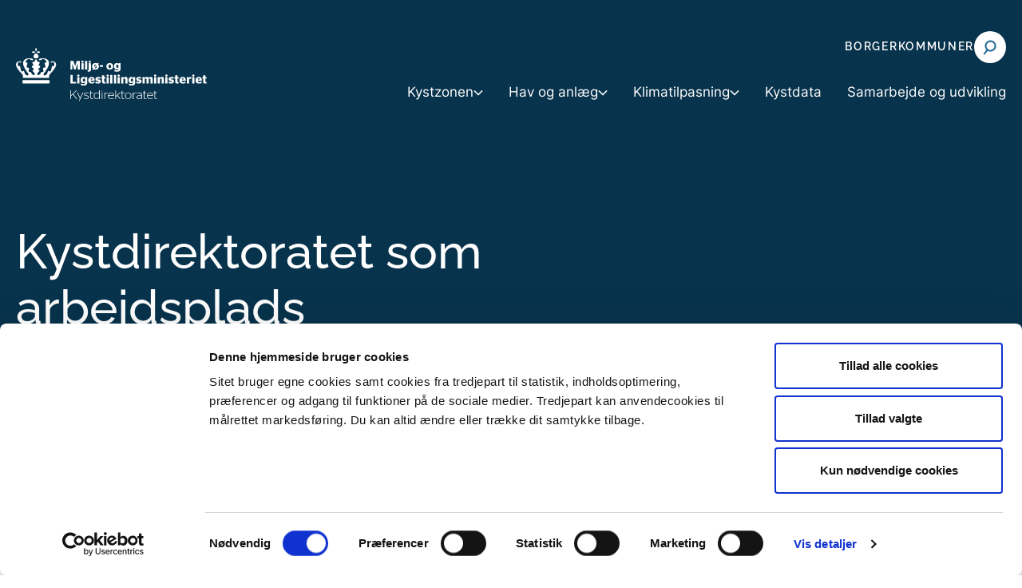

--- FILE ---
content_type: text/html; charset=utf-8
request_url: https://kyst.dk/om-kystdirektoratet/job-og-uddannelse/kystdirektoratet-som-arbejdsplads
body_size: 26614
content:
<!DOCTYPE html><html lang="da-DK"><head><meta charSet="utf-8"/><meta name="viewport" content="width=device-width"/><title>Kystdirektoratet som arbejdsplads - Kystdirektoratet</title><meta name="robots" content="follow, index"/><meta name="description" content=""/><link rel="icon" type="image/png" href="/media/5hghltsf/favicon.png" media="(prefers-color-scheme: light)"/><link rel="icon" type="image/png" href="/media/5oknnn3y/favicondarkmode.png" media="(prefers-color-scheme: dark)"/><script type="application/ld+json">{&quot;@context&quot;:&quot;https://schema.org&quot;,&quot;@type&quot;:&quot;BreadcrumbList&quot;,&quot;itemListElement&quot;:[]}</script><noscript><style type="text/css">.hideIfNoScript { display:none !important; } noscript em {background-color: white;}</style></noscript><meta property="og:url" content="/om-kystdirektoratet/job-og-uddannelse/kystdirektoratet-som-arbejdsplads"/><meta property="og:type" content="website"/><meta property="og:title" content="Kystdirektoratet som arbejdsplads"/><meta property="og:site_name" content="Kystdirektoratet"/><meta name="twitter:card" content="summary_large_image"/><meta name="Search.Date" content="2023-06-14T13:09:09"/><meta name="Search.Year" content="2023"/><meta name="Search.Month" content="6"/><meta name="Search.Created" content="2023-06-14T13:09:09"/><meta name="Search.Updated" content="2025-11-10T07:55:42"/><meta name="Search.DocumentType" content="articlePage"/><meta name="Search.Template" content="Article"/><meta name="Search.Site" content="https://kyst.dk"/><meta name="Search.Keys" content="73c3b60f-1fad-4147-8c88-d4abeb5223e1|94916b6c-1578-4519-855f-14b4fdc968df|e64e521e-33df-4c3d-9765-56c305cb7874|cc6019a6-4258-4683-99ee-e622e34dc6ea|d2c139e5-35cf-41eb-954b-a0b2a5ab5fe5"/><meta name="Search.Folder" content="Om Kystdirektoratet|Job og uddannelse|Kystdirektoratet som arbejdsplads"/><meta name="Search.Category" content="Indholdsside"/><meta name="next-head-count" content="25"/><link rel="preconnect" href="https://fonts.gstatic.com" crossorigin="anonymous"/><link rel="preload" href="/_next/static/css/b744ce3de2bb728f.css" as="style"/><link rel="stylesheet" href="/_next/static/css/b744ce3de2bb728f.css" data-n-g=""/><link rel="preload" href="/_next/static/css/ff0ba5fcd70b7590.css" as="style"/><link rel="stylesheet" href="/_next/static/css/ff0ba5fcd70b7590.css" data-n-p=""/><noscript data-n-css=""></noscript><script defer="" nomodule="" src="/_next/static/chunks/polyfills-42372ed130431b0a.js"></script><script src="/_next/static/chunks/webpack-5c3f111ec6bf9fbb.js" defer=""></script><script src="/_next/static/chunks/framework-e50727edcc3f8dd1.js" defer=""></script><script src="/_next/static/chunks/main-87961a748badf1af.js" defer=""></script><script src="/_next/static/chunks/pages/_app-021d86bbcfbd92a1.js" defer=""></script><script src="/_next/static/chunks/597-3692b3c6a5bba782.js" defer=""></script><script src="/_next/static/chunks/128-a20bac14dfdb6dd3.js" defer=""></script><script src="/_next/static/chunks/476-9ea811212e67fdb9.js" defer=""></script><script src="/_next/static/chunks/pages/hosts/%5Borigin%5D/%5B%5B...page%5D%5D-d6bf0bb32568767f.js" defer=""></script><script src="/_next/static/S9fpsRqLsH8ut--E6w6E0/_buildManifest.js" defer=""></script><script src="/_next/static/S9fpsRqLsH8ut--E6w6E0/_ssgManifest.js" defer=""></script></head><body><div id="__next"><div class="page-wrapper theme__kst"><header class="Header_Header__iZxQl" role="banner"><a href="#main" title="Klik for at springe navigationen over og gå direkte til sidens indhold" class="Link_Link__cYhAw SkipToMain_SkipToMain__J49wn">Gå til indholdet</a><div class="Container_Container__goquF Container_Container___width_2xl__rCDzT Header_Header_inner__4bvaf"><div class="Grid_Grid__rZi9x Grid_Grid___noGutter__g7hpz Header_Header_grid__atlDn"><div class="GridCell_GridCell__IAUGC GridCell_GridCell--width-100__X1Vju GridCell_GridCell--width-50__xs__Juyqw GridCell_GridCell--width-33__md__V_3uE GridCell_GridCell--width-20__lg__ug6BS Header_Header_identity__g1cL5"><a href="/" title="Kystdirektoratet" class="Link_Link__cYhAw Logo_Logo__WXuN4"><img class="Logo_Logo_asset__2nKJz" src="/media/moinr3i2/mlm-kyst-logo.svg" alt="Kystdirektoratet"/></a></div><div class="GridCell_GridCell__IAUGC GridCell_GridCell--width-100__X1Vju GridCell_GridCell--width-50__xs__Juyqw GridCell_GridCell--width-66__md__5iodc GridCell_GridCell--width-80__lg__mEjrH Header_Header_navigation__KTphW"><nav class="ServiceNavigation_ServiceNavigation__y1fV9 ServiceNavigation_ServiceNavigation___desktop__8HZZs" aria-label="Servicemenu" role="navigation"><ul class="ServiceNavigation_ServiceNavigation_list__v3sPF"><li class="ServiceNavigation_ServiceNavigation_item__vyhNk" aria-label="Borger"><a href="/borger" class="Link_Link__cYhAw ServiceNavigation_ServiceNavigation_link__SEUAH">Borger</a></li><li class="ServiceNavigation_ServiceNavigation_item__vyhNk" aria-label="Kommuner"><a href="/kommuner" class="Link_Link__cYhAw ServiceNavigation_ServiceNavigation_link__SEUAH">Kommuner</a></li></ul><div class="ServiceNavigation_ServiceNavigation_search__Fk4AH"><button class="ServiceNavigation_ServiceNavigation_searchButton__jmM98" title="Søg" arial-label="Søg" aria-controls="SearchBox" aria-expanded="false"><span class="Icon_Icon__o1B74 Icon_Icon___md__a6Izn ServiceNavigation_ServiceNavigation_searchIcon__a3Fr4" aria-hidden="true"><svg width="19" height="20" fill="none" xmlns="http://www.w3.org/2000/svg"><circle cx="9.537" cy="8.537" r="6.082" transform="rotate(37.953 9.537 8.537)" stroke="currentColor" stroke-width="2" fill="transparent"></circle><path d="M5.815 13.294 1.42 18.94" stroke="currentColor" stroke-width="2"></path></svg></span></button></div></nav><nav class="DesktopNavigation_DesktopNavigation__xpPI4" aria-label="Hovedmenu" role="navigation"><ul class="DesktopNavigation_DesktopNavigation_list__oYXDa" role="menu"><li class="DesktopNavigationItem_DesktopNavigationItem__woaAa undefined" role="menuitem" aria-haspopup="true" aria-expanded="false" tabindex="0"><span title="Kystzonen" class="Link_Link__cYhAw DesktopNavigationItem_DesktopNavigationItem_link__wLe7j">Kystzonen<svg width="12" height="8" fill="none" xmlns="http://www.w3.org/2000/svg" class="DesktopNavigationItem_DesktopNavigationItem_icon__NV4DR" aria-label="Expand Kystzonen submenu"><path d="M10.5 2 6 6.5 1.5 2" stroke="#97B0AC" stroke-width="1.5" stroke-linecap="square"></path></svg></span><nav class="DesktopNavigationItem_DesktopNavigationItem_subNavContainer__dZrTi" aria-label="Kystzonen" role="menu" aria-hidden="true"><div class="DesktopNavigationItem_DesktopNavigationItem_subNavContainer_inner__r_Qcr"><div aria-hidden="false" class="rah-static rah-static--height-auto SubNavigation_SubNavigation__ttXwc" style="height:auto;overflow:visible"><div><div class="SubNavigation_SubNavigation_wrapper__Ihcq_" style="transform:translateX(0%);transition-duration:0ms"><ul class="SubNavigationItem_SubNavigationItem__W7TNm" style="transform:translateX(0%)" role="menu"><li class="SubNavigationItem_SubNavigationItem_item__B9Dce SubNavigationItem_SubNavigationItem_topLink__yyOor" role="menuitem"><a href="/kystzonen" title="Kystzonen" class="Link_Link__cYhAw SubNavigationItem_SubNavigationItem_link__bmipF SubNavigationItem_SubNavigationItem_action__Lbrav" tabindex="-1"><span class="SubNavigationItem_SubNavigationItem_text__ox2a1">Kystzonen</span></a></li><li class="SubNavigationItem_SubNavigationItem_item__B9Dce undefined" role="menuitem" aria-haspopup="true" aria-expanded="false"><button class="SubNavigationItem_SubNavigationItem_next__rcq49 SubNavigationItem_SubNavigationItem_action__Lbrav" aria-label="Expand Strandbeskyttelse submenu" aria-hidden="true" tabindex="-1"><span title="Strandbeskyttelse" class="SubNavigationItem_SubNavigationItem_text__ox2a1">Strandbeskyttelse</span><span class="Icon_Icon__o1B74 Icon_Icon___md__a6Izn SubNavigationItem_SubNavigationItem_nextIcon__9bmmi" aria-hidden="true"><svg width="7" height="10" fill="none" xmlns="http://www.w3.org/2000/svg"><path opacity="0.6" d="m1.5 1 4 4-4 4" stroke="#fff" stroke-width="1.27" stroke-linecap="square"></path></svg></span></button></li><li class="SubNavigationItem_SubNavigationItem_item__B9Dce undefined" role="menuitem" aria-haspopup="true" aria-expanded="false"><button class="SubNavigationItem_SubNavigationItem_next__rcq49 SubNavigationItem_SubNavigationItem_action__Lbrav" aria-label="Expand Klitfredning submenu" aria-hidden="true" tabindex="-1"><span title="Klitfredning" class="SubNavigationItem_SubNavigationItem_text__ox2a1">Klitfredning</span><span class="Icon_Icon__o1B74 Icon_Icon___md__a6Izn SubNavigationItem_SubNavigationItem_nextIcon__9bmmi" aria-hidden="true"><svg width="7" height="10" fill="none" xmlns="http://www.w3.org/2000/svg"><path opacity="0.6" d="m1.5 1 4 4-4 4" stroke="#fff" stroke-width="1.27" stroke-linecap="square"></path></svg></span></button></li><li class="SubNavigationItem_SubNavigationItem_item__B9Dce undefined" role="menuitem" aria-haspopup="true" aria-expanded="false"><button class="SubNavigationItem_SubNavigationItem_next__rcq49 SubNavigationItem_SubNavigationItem_action__Lbrav" aria-label="Expand Terrænændring submenu" aria-hidden="true" tabindex="-1"><span title="Terrænændring" class="SubNavigationItem_SubNavigationItem_text__ox2a1">Terrænændring</span><span class="Icon_Icon__o1B74 Icon_Icon___md__a6Izn SubNavigationItem_SubNavigationItem_nextIcon__9bmmi" aria-hidden="true"><svg width="7" height="10" fill="none" xmlns="http://www.w3.org/2000/svg"><path opacity="0.6" d="m1.5 1 4 4-4 4" stroke="#fff" stroke-width="1.27" stroke-linecap="square"></path></svg></span></button></li></ul></div></div></div></div></nav></li><li class="DesktopNavigationItem_DesktopNavigationItem__woaAa undefined" role="menuitem" aria-haspopup="true" aria-expanded="false" tabindex="0"><span title="Hav og anlæg" class="Link_Link__cYhAw DesktopNavigationItem_DesktopNavigationItem_link__wLe7j">Hav og anlæg<svg width="12" height="8" fill="none" xmlns="http://www.w3.org/2000/svg" class="DesktopNavigationItem_DesktopNavigationItem_icon__NV4DR" aria-label="Expand Hav og anlæg submenu"><path d="M10.5 2 6 6.5 1.5 2" stroke="#97B0AC" stroke-width="1.5" stroke-linecap="square"></path></svg></span><nav class="DesktopNavigationItem_DesktopNavigationItem_subNavContainer__dZrTi" aria-label="Hav og anlæg" role="menu" aria-hidden="true"><div class="DesktopNavigationItem_DesktopNavigationItem_subNavContainer_inner__r_Qcr"><div aria-hidden="false" class="rah-static rah-static--height-auto SubNavigation_SubNavigation__ttXwc" style="height:auto;overflow:visible"><div><div class="SubNavigation_SubNavigation_wrapper__Ihcq_" style="transform:translateX(0%);transition-duration:0ms"><ul class="SubNavigationItem_SubNavigationItem__W7TNm" style="transform:translateX(0%)" role="menu"><li class="SubNavigationItem_SubNavigationItem_item__B9Dce SubNavigationItem_SubNavigationItem_topLink__yyOor" role="menuitem"><a href="/hav-og-anlaeg" title="Hav og anlæg" class="Link_Link__cYhAw SubNavigationItem_SubNavigationItem_link__bmipF SubNavigationItem_SubNavigationItem_action__Lbrav" tabindex="-1"><span class="SubNavigationItem_SubNavigationItem_text__ox2a1">Hav og anlæg</span></a></li><li class="SubNavigationItem_SubNavigationItem_item__B9Dce undefined" role="menuitem" aria-haspopup="true" aria-expanded="false"><button class="SubNavigationItem_SubNavigationItem_next__rcq49 SubNavigationItem_SubNavigationItem_action__Lbrav" aria-label="Expand Anlæg og aktiviteter på søterritoriet submenu" aria-hidden="true" tabindex="-1"><span title="Anlæg og aktiviteter på søterritoriet" class="SubNavigationItem_SubNavigationItem_text__ox2a1">Anlæg og aktiviteter på søterritoriet</span><span class="Icon_Icon__o1B74 Icon_Icon___md__a6Izn SubNavigationItem_SubNavigationItem_nextIcon__9bmmi" aria-hidden="true"><svg width="7" height="10" fill="none" xmlns="http://www.w3.org/2000/svg"><path opacity="0.6" d="m1.5 1 4 4-4 4" stroke="#fff" stroke-width="1.27" stroke-linecap="square"></path></svg></span></button></li><li class="SubNavigationItem_SubNavigationItem_item__B9Dce undefined" role="menuitem" aria-haspopup="true" aria-expanded="false"><button class="SubNavigationItem_SubNavigationItem_next__rcq49 SubNavigationItem_SubNavigationItem_action__Lbrav" aria-label="Expand Bypass og nyttiggørelse af sediment submenu" aria-hidden="true" tabindex="-1"><span title="Bypass og nyttiggørelse af sediment" class="SubNavigationItem_SubNavigationItem_text__ox2a1">Bypass og nyttiggørelse af sediment</span><span class="Icon_Icon__o1B74 Icon_Icon___md__a6Izn SubNavigationItem_SubNavigationItem_nextIcon__9bmmi" aria-hidden="true"><svg width="7" height="10" fill="none" xmlns="http://www.w3.org/2000/svg"><path opacity="0.6" d="m1.5 1 4 4-4 4" stroke="#fff" stroke-width="1.27" stroke-linecap="square"></path></svg></span></button></li><li class="SubNavigationItem_SubNavigationItem_item__B9Dce undefined" role="menuitem" aria-haspopup="true" aria-expanded="false"><button class="SubNavigationItem_SubNavigationItem_next__rcq49 SubNavigationItem_SubNavigationItem_action__Lbrav" aria-label="Expand Opmåling submenu" aria-hidden="true" tabindex="-1"><span title="Opmåling" class="SubNavigationItem_SubNavigationItem_text__ox2a1">Opmåling</span><span class="Icon_Icon__o1B74 Icon_Icon___md__a6Izn SubNavigationItem_SubNavigationItem_nextIcon__9bmmi" aria-hidden="true"><svg width="7" height="10" fill="none" xmlns="http://www.w3.org/2000/svg"><path opacity="0.6" d="m1.5 1 4 4-4 4" stroke="#fff" stroke-width="1.27" stroke-linecap="square"></path></svg></span></button></li><li class="SubNavigationItem_SubNavigationItem_item__B9Dce undefined" role="menuitem" aria-haspopup="true" aria-expanded="false"><button class="SubNavigationItem_SubNavigationItem_next__rcq49 SubNavigationItem_SubNavigationItem_action__Lbrav" aria-label="Expand Vedligehold af havneanlæg, sluser, dæmning og sejlløb submenu" aria-hidden="true" tabindex="-1"><span title="Vedligehold af havneanlæg, sluser, dæmning og sejlløb" class="SubNavigationItem_SubNavigationItem_text__ox2a1">Vedligehold af havneanlæg, sluser, dæmning og sejlløb</span><span class="Icon_Icon__o1B74 Icon_Icon___md__a6Izn SubNavigationItem_SubNavigationItem_nextIcon__9bmmi" aria-hidden="true"><svg width="7" height="10" fill="none" xmlns="http://www.w3.org/2000/svg"><path opacity="0.6" d="m1.5 1 4 4-4 4" stroke="#fff" stroke-width="1.27" stroke-linecap="square"></path></svg></span></button></li><li class="SubNavigationItem_SubNavigationItem_item__B9Dce undefined" role="menuitem" aria-haspopup="true" aria-expanded="false"><button class="SubNavigationItem_SubNavigationItem_next__rcq49 SubNavigationItem_SubNavigationItem_action__Lbrav" aria-label="Expand Målinger og data submenu" aria-hidden="true" tabindex="-1"><span title="Målinger og data" class="SubNavigationItem_SubNavigationItem_text__ox2a1">Målinger og data</span><span class="Icon_Icon__o1B74 Icon_Icon___md__a6Izn SubNavigationItem_SubNavigationItem_nextIcon__9bmmi" aria-hidden="true"><svg width="7" height="10" fill="none" xmlns="http://www.w3.org/2000/svg"><path opacity="0.6" d="m1.5 1 4 4-4 4" stroke="#fff" stroke-width="1.27" stroke-linecap="square"></path></svg></span></button></li><li class="SubNavigationItem_SubNavigationItem_item__B9Dce undefined" role="menuitem" aria-haspopup="true" aria-expanded="false"><button class="SubNavigationItem_SubNavigationItem_next__rcq49 SubNavigationItem_SubNavigationItem_action__Lbrav" aria-label="Expand Esbjerg Ren Havn 2025 submenu" aria-hidden="true" tabindex="-1"><span title="Esbjerg Ren Havn 2025" class="SubNavigationItem_SubNavigationItem_text__ox2a1">Esbjerg Ren Havn 2025</span><span class="Icon_Icon__o1B74 Icon_Icon___md__a6Izn SubNavigationItem_SubNavigationItem_nextIcon__9bmmi" aria-hidden="true"><svg width="7" height="10" fill="none" xmlns="http://www.w3.org/2000/svg"><path opacity="0.6" d="m1.5 1 4 4-4 4" stroke="#fff" stroke-width="1.27" stroke-linecap="square"></path></svg></span></button></li></ul></div></div></div></div></nav></li><li class="DesktopNavigationItem_DesktopNavigationItem__woaAa undefined" role="menuitem" aria-haspopup="true" aria-expanded="false" tabindex="0"><span title="Klimatilpasning" class="Link_Link__cYhAw DesktopNavigationItem_DesktopNavigationItem_link__wLe7j">Klimatilpasning<svg width="12" height="8" fill="none" xmlns="http://www.w3.org/2000/svg" class="DesktopNavigationItem_DesktopNavigationItem_icon__NV4DR" aria-label="Expand Klimatilpasning submenu"><path d="M10.5 2 6 6.5 1.5 2" stroke="#97B0AC" stroke-width="1.5" stroke-linecap="square"></path></svg></span><nav class="DesktopNavigationItem_DesktopNavigationItem_subNavContainer__dZrTi" aria-label="Klimatilpasning" role="menu" aria-hidden="true"><div class="DesktopNavigationItem_DesktopNavigationItem_subNavContainer_inner__r_Qcr"><div aria-hidden="false" class="rah-static rah-static--height-auto SubNavigation_SubNavigation__ttXwc" style="height:auto;overflow:visible"><div><div class="SubNavigation_SubNavigation_wrapper__Ihcq_" style="transform:translateX(0%);transition-duration:0ms"><ul class="SubNavigationItem_SubNavigationItem__W7TNm" style="transform:translateX(0%)" role="menu"><li class="SubNavigationItem_SubNavigationItem_item__B9Dce SubNavigationItem_SubNavigationItem_topLink__yyOor" role="menuitem"><a href="/klimatilpasning" title="Klimatilpasning" class="Link_Link__cYhAw SubNavigationItem_SubNavigationItem_link__bmipF SubNavigationItem_SubNavigationItem_action__Lbrav" tabindex="-1"><span class="SubNavigationItem_SubNavigationItem_text__ox2a1">Klimatilpasning</span></a></li><li class="SubNavigationItem_SubNavigationItem_item__B9Dce" role="menuitem" aria-haspopup="false" aria-expanded="false"><a href="/klimatilpasning/pulje-til-kystbeskyttelse-2025" title="Pulje til kystbeskyttelse 2025" class="Link_Link__cYhAw SubNavigationItem_SubNavigationItem_link__bmipF SubNavigationItem_SubNavigationItem_action__Lbrav" tabindex="-1"><span title="Pulje til kystbeskyttelse 2025" class="SubNavigationItem_SubNavigationItem_text__ox2a1">Pulje til kystbeskyttelse 2025</span></a></li><li class="SubNavigationItem_SubNavigationItem_item__B9Dce" role="menuitem" aria-haspopup="false" aria-expanded="false"><a href="/klimatilpasning/statslig-engagement" title="Statslig engagement" class="Link_Link__cYhAw SubNavigationItem_SubNavigationItem_link__bmipF SubNavigationItem_SubNavigationItem_action__Lbrav" tabindex="-1"><span title="Statslig engagement" class="SubNavigationItem_SubNavigationItem_text__ox2a1">Statslig engagement</span></a></li><li class="SubNavigationItem_SubNavigationItem_item__B9Dce undefined" role="menuitem" aria-haspopup="true" aria-expanded="false"><button class="SubNavigationItem_SubNavigationItem_next__rcq49 SubNavigationItem_SubNavigationItem_action__Lbrav" aria-label="Expand Kystbeskyttelse submenu" aria-hidden="true" tabindex="-1"><span title="Kystbeskyttelse" class="SubNavigationItem_SubNavigationItem_text__ox2a1">Kystbeskyttelse</span><span class="Icon_Icon__o1B74 Icon_Icon___md__a6Izn SubNavigationItem_SubNavigationItem_nextIcon__9bmmi" aria-hidden="true"><svg width="7" height="10" fill="none" xmlns="http://www.w3.org/2000/svg"><path opacity="0.6" d="m1.5 1 4 4-4 4" stroke="#fff" stroke-width="1.27" stroke-linecap="square"></path></svg></span></button></li><li class="SubNavigationItem_SubNavigationItem_item__B9Dce undefined" role="menuitem" aria-haspopup="true" aria-expanded="false"><button class="SubNavigationItem_SubNavigationItem_next__rcq49 SubNavigationItem_SubNavigationItem_action__Lbrav" aria-label="Expand Statens kystbeskyttelsesprojekter og planer submenu" aria-hidden="true" tabindex="-1"><span title="Statens kystbeskyttelsesprojekter og planer" class="SubNavigationItem_SubNavigationItem_text__ox2a1">Statens kystbeskyttelsesprojekter og planer</span><span class="Icon_Icon__o1B74 Icon_Icon___md__a6Izn SubNavigationItem_SubNavigationItem_nextIcon__9bmmi" aria-hidden="true"><svg width="7" height="10" fill="none" xmlns="http://www.w3.org/2000/svg"><path opacity="0.6" d="m1.5 1 4 4-4 4" stroke="#fff" stroke-width="1.27" stroke-linecap="square"></path></svg></span></button></li><li class="SubNavigationItem_SubNavigationItem_item__B9Dce undefined" role="menuitem" aria-haspopup="true" aria-expanded="false"><button class="SubNavigationItem_SubNavigationItem_next__rcq49 SubNavigationItem_SubNavigationItem_action__Lbrav" aria-label="Expand Kystdynamik submenu" aria-hidden="true" tabindex="-1"><span title="Kystdynamik" class="SubNavigationItem_SubNavigationItem_text__ox2a1">Kystdynamik</span><span class="Icon_Icon__o1B74 Icon_Icon___md__a6Izn SubNavigationItem_SubNavigationItem_nextIcon__9bmmi" aria-hidden="true"><svg width="7" height="10" fill="none" xmlns="http://www.w3.org/2000/svg"><path opacity="0.6" d="m1.5 1 4 4-4 4" stroke="#fff" stroke-width="1.27" stroke-linecap="square"></path></svg></span></button></li><li class="SubNavigationItem_SubNavigationItem_item__B9Dce undefined" role="menuitem" aria-haspopup="true" aria-expanded="false"><button class="SubNavigationItem_SubNavigationItem_next__rcq49 SubNavigationItem_SubNavigationItem_action__Lbrav" aria-label="Expand Stormflod og beredskab submenu" aria-hidden="true" tabindex="-1"><span title="Stormflod og beredskab" class="SubNavigationItem_SubNavigationItem_text__ox2a1">Stormflod og beredskab</span><span class="Icon_Icon__o1B74 Icon_Icon___md__a6Izn SubNavigationItem_SubNavigationItem_nextIcon__9bmmi" aria-hidden="true"><svg width="7" height="10" fill="none" xmlns="http://www.w3.org/2000/svg"><path opacity="0.6" d="m1.5 1 4 4-4 4" stroke="#fff" stroke-width="1.27" stroke-linecap="square"></path></svg></span></button></li><li class="SubNavigationItem_SubNavigationItem_item__B9Dce undefined" role="menuitem" aria-haspopup="true" aria-expanded="false"><button class="SubNavigationItem_SubNavigationItem_next__rcq49 SubNavigationItem_SubNavigationItem_action__Lbrav" aria-label="Expand Klimaændringer submenu" aria-hidden="true" tabindex="-1"><span title="Klimaændringer" class="SubNavigationItem_SubNavigationItem_text__ox2a1">Klimaændringer</span><span class="Icon_Icon__o1B74 Icon_Icon___md__a6Izn SubNavigationItem_SubNavigationItem_nextIcon__9bmmi" aria-hidden="true"><svg width="7" height="10" fill="none" xmlns="http://www.w3.org/2000/svg"><path opacity="0.6" d="m1.5 1 4 4-4 4" stroke="#fff" stroke-width="1.27" stroke-linecap="square"></path></svg></span></button></li><li class="SubNavigationItem_SubNavigationItem_item__B9Dce" role="menuitem" aria-haspopup="false" aria-expanded="false"><a href="/klimatilpasning/sandfodring-paa-vestkysten" title="Sandfodring på Vestkysten" class="Link_Link__cYhAw SubNavigationItem_SubNavigationItem_link__bmipF SubNavigationItem_SubNavigationItem_action__Lbrav" tabindex="-1"><span title="Sandfodring på Vestkysten" class="SubNavigationItem_SubNavigationItem_text__ox2a1">Sandfodring på Vestkysten</span></a></li><li class="SubNavigationItem_SubNavigationItem_item__B9Dce undefined" role="menuitem" aria-haspopup="true" aria-expanded="false"><button class="SubNavigationItem_SubNavigationItem_next__rcq49 SubNavigationItem_SubNavigationItem_action__Lbrav" aria-label="Expand Fællesaftaler submenu" aria-hidden="true" tabindex="-1"><span title="Fællesaftaler" class="SubNavigationItem_SubNavigationItem_text__ox2a1">Fællesaftaler</span><span class="Icon_Icon__o1B74 Icon_Icon___md__a6Izn SubNavigationItem_SubNavigationItem_nextIcon__9bmmi" aria-hidden="true"><svg width="7" height="10" fill="none" xmlns="http://www.w3.org/2000/svg"><path opacity="0.6" d="m1.5 1 4 4-4 4" stroke="#fff" stroke-width="1.27" stroke-linecap="square"></path></svg></span></button></li><li class="SubNavigationItem_SubNavigationItem_item__B9Dce undefined" role="menuitem" aria-haspopup="true" aria-expanded="false"><button class="SubNavigationItem_SubNavigationItem_next__rcq49 SubNavigationItem_SubNavigationItem_action__Lbrav" aria-label="Expand Værktøjer submenu" aria-hidden="true" tabindex="-1"><span title="Værktøjer" class="SubNavigationItem_SubNavigationItem_text__ox2a1">Værktøjer</span><span class="Icon_Icon__o1B74 Icon_Icon___md__a6Izn SubNavigationItem_SubNavigationItem_nextIcon__9bmmi" aria-hidden="true"><svg width="7" height="10" fill="none" xmlns="http://www.w3.org/2000/svg"><path opacity="0.6" d="m1.5 1 4 4-4 4" stroke="#fff" stroke-width="1.27" stroke-linecap="square"></path></svg></span></button></li><li class="SubNavigationItem_SubNavigationItem_item__B9Dce" role="menuitem" aria-haspopup="false" aria-expanded="false"><a href="/klimatilpasning/vandloebsdata" title="Vandløbsdata" class="Link_Link__cYhAw SubNavigationItem_SubNavigationItem_link__bmipF SubNavigationItem_SubNavigationItem_action__Lbrav" tabindex="-1"><span title="Vandløbsdata" class="SubNavigationItem_SubNavigationItem_text__ox2a1">Vandløbsdata</span></a></li></ul></div></div></div></div></nav></li><li class="DesktopNavigationItem_DesktopNavigationItem__woaAa" role="menuitem" aria-haspopup="false" aria-expanded="false"><a href="/kystdata" title="Kystdata" class="Link_Link__cYhAw DesktopNavigationItem_DesktopNavigationItem_link__wLe7j">Kystdata</a><nav class="DesktopNavigationItem_DesktopNavigationItem_subNavContainer__dZrTi" aria-label="Kystdata" role="menu" aria-hidden="true"><div class="DesktopNavigationItem_DesktopNavigationItem_subNavContainer_inner__r_Qcr"><div aria-hidden="false" class="rah-static rah-static--height-auto SubNavigation_SubNavigation__ttXwc" style="height:auto;overflow:visible"><div><div class="SubNavigation_SubNavigation_wrapper__Ihcq_" style="transform:translateX(0%);transition-duration:0ms"><ul class="SubNavigationItem_SubNavigationItem__W7TNm" style="transform:translateX(0%)" role="menu"></ul></div></div></div></div></nav></li><li class="DesktopNavigationItem_DesktopNavigationItem__woaAa" role="menuitem" aria-haspopup="false" aria-expanded="false"><a href="/samarbejde-og-udvikling" title="Samarbejde og udvikling" class="Link_Link__cYhAw DesktopNavigationItem_DesktopNavigationItem_link__wLe7j">Samarbejde og udvikling</a><nav class="DesktopNavigationItem_DesktopNavigationItem_subNavContainer__dZrTi" aria-label="Samarbejde og udvikling" role="menu" aria-hidden="true"><div class="DesktopNavigationItem_DesktopNavigationItem_subNavContainer_inner__r_Qcr"><div aria-hidden="false" class="rah-static rah-static--height-auto SubNavigation_SubNavigation__ttXwc" style="height:auto;overflow:visible"><div><div class="SubNavigation_SubNavigation_wrapper__Ihcq_" style="transform:translateX(0%);transition-duration:0ms"><ul class="SubNavigationItem_SubNavigationItem__W7TNm" style="transform:translateX(0%)" role="menu"></ul></div></div></div></div></nav></li></ul></nav></div></div></div></header><div aria-hidden="true" class="rah-static rah-static--height-zero " style="height:0;overflow:hidden"><div><div class="Container_Container__goquF Container_Container___width_fluid__MqVNE SearchBox_SearchBox___P7gk"><div class="Container_Container__goquF Container_Container___width_xl____Ah_ SearchBox_SearchBox_closeButtonWrapper__alLb5"><button class="Button_Button__JiP0F Button_Button___link__UaUd0">Luk søgning</button></div><div class="Container_Container__goquF Container_Container___width_std__B3gqa SearchBox_SearchBox_content__98PbH"><form class="SearchBox_SearchBox_form__p0N6s"><div class="SearchFieldSimple_SearchFieldSimple__InTrH"><div class="FormfieldString_FormfieldString__Y8CWv SearchFieldSimple_SearchFieldSimple_input__UAcKv"><label class="Label_FormLabel__mCqMm FormfieldString_FormfieldString_label__AolKf" for="SearchBox" aria-hidden="false"><span>Søg</span></label><input type="search" class="FormfieldString_FormfieldString_input__rMh5m FormfieldString_FormfieldString_input___borderlessWhite__BLyG1" name="search" id="SearchBox" placeholder="Indtast søgeord..."/></div><button type="submit" class="Button_Button__JiP0F Button_Button___primary__JIGni Button_Button___md__S1zuN SearchFieldSimple_SearchFieldSimple_button__gYi0v" disabled="" aria-disabled="true">Søg<span class="Icon_Icon__o1B74 Icon_Icon___md__a6Izn SearchFieldSimple_SearchFieldSimple_searchIcon__5Rn7_" aria-hidden="true"><svg width="19" height="20" fill="none" xmlns="http://www.w3.org/2000/svg"><circle cx="9.537" cy="8.537" r="6.082" transform="rotate(37.953 9.537 8.537)" stroke="currentColor" stroke-width="2" fill="transparent"></circle><path d="M5.815 13.294 1.42 18.94" stroke="currentColor" stroke-width="2"></path></svg></span></button></div></form></div></div></div></div><noscript><p><em>Din browser understøtter ikke JavaScript hvilket kræves for, at alle denne hjemmesides komponenter fungerer optimalt.</em></p></noscript><main id="main" class="Main_Main__bXDEW"><div class="Container_Container__goquF Container_Container___width_fluid__MqVNE"><header class="HeroContentPage_HeroContentPage__qGAkd"><div class="Container_Container__goquF Container_Container___width_fluid__MqVNE HeroContentPage_HeroContentPage_top__uh26M"><div class="Container_Container__goquF Container_Container___width_std__B3gqa"><div class="HeroContentPage_HeroContentPage_textbox__H5vR8"><h1 class="Heading_Heading___xl__S_Ehl">Kystdirektoratet som arbejdsplads</h1></div></div></div></header></div><article class="Main_Main_article___topSpacing__I0rZV"><section class="Container_Container__goquF Container_Container___width_fluid__MqVNE Container_Container___spacingBottom_sm__KG7TL"><div class="NavigationCards_NavigationCards___bg-white__xypHr"><div class="Container_Container__goquF Container_Container___width_std__B3gqa"><ul class="NavigationCards_NavigationCards_cards__1Bw_A"><li class="NavigationCards_NavigationCards_item__nFF_9"><a href="/om-kystdirektoratet/job-og-uddannelse/kystdirektoratet-som-arbejdsplads/din-foerste-tid" class="Link_Link__cYhAw NavigationCard_NavigationCard__7xMk8 NavigationCards_NavigationCards_card__GPYjG NavigationCard_NavigationCard___bg-light__fffaw NavigationCard_NavigationCard___linkType-card__N7rQ1" aria-label=""><h2 class="Heading_Heading___xs__czD0u">Din første tid</h2><span class="Link_Link__cYhAw NavigationCard_NavigationCard_link__XDXQ3">Læs mere her</span></a></li><li class="NavigationCards_NavigationCards_item__nFF_9"><a href="/om-kystdirektoratet/job-og-uddannelse/kystdirektoratet-som-arbejdsplads/kystdirektoratet-en-del-af-miljoeministeriet" class="Link_Link__cYhAw NavigationCard_NavigationCard__7xMk8 NavigationCards_NavigationCards_card__GPYjG NavigationCard_NavigationCard___bg-light__fffaw NavigationCard_NavigationCard___linkType-card__N7rQ1" aria-label=""><h2 class="Heading_Heading___xs__czD0u">Kystdirektoratet - en del af Miljø- og Ligestillingsministeriet</h2><span class="Link_Link__cYhAw NavigationCard_NavigationCard_link__XDXQ3">Læs mere her</span></a></li><li class="NavigationCards_NavigationCards_item__nFF_9"><a href="/om-kystdirektoratet/job-og-uddannelse/medarbejderne-fortaeller" class="Link_Link__cYhAw NavigationCard_NavigationCard__7xMk8 NavigationCards_NavigationCards_card__GPYjG NavigationCard_NavigationCard___bg-light__fffaw NavigationCard_NavigationCard___linkType-card__N7rQ1" aria-label=""><h2 class="Heading_Heading___xs__czD0u">Medarbejderne fortæller</h2><span class="Link_Link__cYhAw NavigationCard_NavigationCard_link__XDXQ3">Læs mere her</span></a></li></ul></div></div></section><section class="Container_Container__goquF Container_Container___width_sm__zVkm7 Container_Container___spacingBottom_sm__KG7TL"><figure class="ArticlePicture_ArticlePicture__8jfri"><picture class="Picture_Picture___7T9z Picture_Picture___cover__bFfaQ"></picture><figcaption class="Caption_Caption__pQ2_6 Caption_Caption___primary__aS_Pa ArticlePicture_ArticlePicture_caption__31mpf">Sofie og Nikolai er begge flyttet til det Vestjyske for at arbejde ved Kystdirektoratet.</figcaption></figure></section><section class="Container_Container__goquF Container_Container___width_sm__zVkm7 Container_Container___spacingBottom_sm__KG7TL"><div class="RichText_RichText__J6OdI"><h2>Vi spørger om hjælp, giver input og arbejder mod samme mål</h2><p>På vores hovedkontor i Lemvig er vi ca. 100 medarbejdere. Her møder du både nyuddannede, dem med en stor erfaring og alt midt imellem.</p><h2>Her kan du gøre en forskel</h2><p>Og du kan være sikker på, at dine kolleger er her for at gøre det samme.</p><p>Hos Kystdirektoratet kommer du til at løse opgaver, der skaber værdi for samfundet.</p><p>Kysten, naturen og de mennesker, der bor tæt på, er fokus for vores arbejde. Her gør vi en forskel. Uanset hvilken funktion du har, er du en del af løsningen.</p><p>Vi ved af erfaring, at samarbejdspartnere, borgere og andre interessenter oplever os som fagligt dygtige og troværdige, og de har stor tillid til vores opgaveløsning.</p><p>I hverdagen arbejder du selvstændigt med ansvar for egne opgaver og deltager i samarbejder med kompetente kolleger.</p></div></section><section class="Container_Container__goquF Container_Container___width_md__JlxJQ"><div class="FactBox_FactBox__f4WDq"><h2 class="Heading_Heading___sm__1341D FactBox_FactBox_heading__kpNz7">Om at arbejde i Kystdirektoratet</h2><div class="RichText_RichText__J6OdI"><p>&quot;Det vigtigste for mig ved at arbejde hos Kystdirektoratet er, at vi bidrager positivt til naturbeskyttelse og passer på kysterne både nu og i fremtiden.&quot;<br/><br/><strong>Hanne, Biolog og sagsbehandler</strong></p></div></div></section><section class="Container_Container__goquF Container_Container___width_sm__zVkm7 Container_Container___spacingBottom_sm__KG7TL"><div class="RichText_RichText__J6OdI"><h2>Et arbejdsliv i udvikling</h2><p>Hos Kystdirektoratet oplever medarbejderne at være i faglig udvikling, og det er vi stolte af. Det ligger i vores DNA, at vi er en arbejdsplads, der gennem løsningen af kerneopgaverne formår at udvikle den enkelte medarbejder.</p><p>Som medarbejder hos os får du mulighed for kurser og uddannelse. Og du får opgaver, der både udfordrer og udvikler dig som medarbejder.</p><p>Vi har nemlig høje forventninger til dig og din faglighed.</p><h2>Balancen mellem arbejdsliv og fritid</h2><p>Kystdirektoratet lægger vægt på at fremme din trivsel gennem fleksible arbejdsvilkår i et godt arbejdsmiljø.</p><p>Du får mulighed for at planlægge og tilrettelægge dine opgaver i en fornuftig balance mellem arbejde og fritid. Det betyder, at du under hensyn til dine opgaver og kolleger i vid udstrækning kan tilrettelægge din egen arbejdstid.</p><p>Hos os oplever vores medarbejdere forståelse og respekt fra både kolleger og ledere, når hverdagen ind i mellem rammes af noget uforudset. Vi ønsker at være en rummelig arbejdsplads, hvor den enkelte trives gennem livets forskellige faser. Her er en medmenneskelig tilgang, som en medarbejder udtrykker det.</p><p>Det bliver udmøntet i blandt andet flekstid, lukkedage, omsorgsdage og barnets 1. og 2. sygedag, hvilket er med til at danne rammerne for det fleksible arbejdsliv.</p></div></section><section class="Container_Container__goquF Container_Container___width_sm__zVkm7 Container_Container___spacingBottom_sm__KG7TL"><figure class="ArticlePicture_ArticlePicture__8jfri"><picture class="Picture_Picture___7T9z Picture_Picture___cover__bFfaQ"></picture><figcaption class="Caption_Caption__pQ2_6 Caption_Caption___primary__aS_Pa ArticlePicture_ArticlePicture_caption__31mpf">Efter arbejde kan du være ved Vesterhavet på 15 minutter.</figcaption></figure></section><section class="Container_Container__goquF Container_Container___width_sm__zVkm7 Container_Container___spacingBottom_sm__KG7TL"><div class="RichText_RichText__J6OdI"><h2>Få udsigt til vandet og nye kolleger</h2><p>Det ligger os på sinde at have et godt kollegialt sammenhold. Du er inviteret med, når vi holder sociale arrangementer, der skaber fællesskab på tværs af arbejdspladsen.</p><p>F.eks. kan du se frem til julefrokost, sommerfest, teamtur – og naturligvis hyggelige frokostpauser med udsigt over Limfjorden.</p><p>Vores beliggenhed betyder, at mange af dine kolleger er tilflyttere. Andre har allerede udforsket alle hjørner af Vestjylland. Uanset hvor du kommer fra, har du mulighed for at skabe dig et netværk af kolleger. Vi står klar til at tage godt imod dig.</p><p>Et job i Kystdirektoratet betyder, at du får kolleger i hele Miljø- og Ligestillingsministeriet. <br/><a href="/om-kystdirektoratet/job-og-uddannelse/kystdirektoratet-som-arbejdsplads/kystdirektoratet-en-del-af-miljoeministeriet" title="Kystdirektoratet - en del af Miljøministeriet" class="Link_Link__cYhAw">Læs mere om at være en del af Miljø- og Ligestillingsministeriet</a></p></div></section></article></main><footer class="Footer_Footer__19mlD"><div class="Container_Container__goquF Container_Container___width_std__B3gqa"><div class="Grid_Grid__rZi9x Grid_Grid___wrap__UHf13 Grid_Grid___container__xVY8E Footer_Footer_grid__z9CEm"><div class="GridCell_GridCell__IAUGC GridCell_GridCell--width-100__X1Vju GridCell_GridCell--width-100__xs__2NdOF GridCell_GridCell--width-30__md__Wz_ov GridCell_GridCell--width-30__lg__rbGS3 Footer_Footer_logoContainer__I9SLA"><a href="/" title="Kystdirektoratet" class="Link_Link__cYhAw Logo_Logo__WXuN4"><img class="Logo_Logo_asset__2nKJz Logo_Logo_asset___sm__wWZ28" src="/media/moinr3i2/mlm-kyst-logo.svg" alt="Kystdirektoratet"/></a></div><div class="GridCell_GridCell__IAUGC GridCell_GridCell--width-100__X1Vju GridCell_GridCell--width-100__xs__2NdOF GridCell_GridCell--width-70__md__uLa1W GridCell_GridCell--width-70__lg__w5Qqu"><div class="Grid_Grid__rZi9x Grid_Grid___wrap__UHf13 Grid_Grid___container__xVY8E Footer_Footer_cards__dpzLH"><div class="GridCell_GridCell__IAUGC GridCell_GridCell--width-100__X1Vju GridCell_GridCell--width-100__xs__2NdOF GridCell_GridCell--width-50__md__rc2rn GridCell_GridCell--width-33__lg__D_NgR"><div class=""><div><p class="Paragraph_Paragraph__q_Qc4 FooterCard_FooterCard_heading__5eyUO">Genveje</p><div class="FooterCard_FooterCard_content__Ia7gV"><ul class="LinkList_LinkList__MWiKK"><li class="LinkList_LinkList_item__68Sv_"><a href="/om-kystdirektoratet" class="Link_Link__cYhAw LinkList_LinkList_link__VWPn8">Om Kystdirektoratet</a></li><li class="LinkList_LinkList_item__68Sv_"><a href="/om-kystdirektoratet/job-og-uddannelse" class="Link_Link__cYhAw LinkList_LinkList_link__VWPn8">Job og uddannelse</a></li><li class="LinkList_LinkList_item__68Sv_"><a href="/om-kystdirektoratet/ledige-stillinger" class="Link_Link__cYhAw LinkList_LinkList_link__VWPn8">Ledige stillinger</a></li><li class="LinkList_LinkList_item__68Sv_"><a href="/nyheder" class="Link_Link__cYhAw LinkList_LinkList_link__VWPn8">Nyheder</a></li><li class="LinkList_LinkList_item__68Sv_"><a href="/offentliggoerelser" class="Link_Link__cYhAw LinkList_LinkList_link__VWPn8">Offentliggørelser</a></li><li class="LinkList_LinkList_item__68Sv_"><a href="/publikationer" class="Link_Link__cYhAw LinkList_LinkList_link__VWPn8">Publikationer</a></li><li class="LinkList_LinkList_item__68Sv_"><a href="/om-kystdirektoratet/lovstof" class="Link_Link__cYhAw LinkList_LinkList_link__VWPn8">Lovstof</a></li><li class="LinkList_LinkList_item__68Sv_"><a href="https://kystplanlaegger.dk/" target="_blank" class="Link_Link__cYhAw LinkList_LinkList_link__VWPn8">Kystplanlægger</a></li><li class="LinkList_LinkList_item__68Sv_"><a href="https://oversvommelse.kyst.dk/" target="_blank" class="Link_Link__cYhAw LinkList_LinkList_link__VWPn8">Oversvømmelsesdirektivet</a></li></ul></div></div></div></div><div class="GridCell_GridCell__IAUGC GridCell_GridCell--width-100__X1Vju GridCell_GridCell--width-100__xs__2NdOF GridCell_GridCell--width-50__md__rc2rn GridCell_GridCell--width-33__lg__D_NgR"><div class=""><div><p class="Paragraph_Paragraph__q_Qc4 FooterCard_FooterCard_heading__5eyUO">Adresse</p><div class="FooterCard_FooterCard_content__Ia7gV"><div class="RichText_RichText__J6OdI"><p>Kystdirektoratet<br/>Højbovej 1<br/>7620 Lemvig<br/><a href="https://www.google.com/maps/place/Kystdirektoratet/@56.5483867,8.3036068,15z/data=!4m6!3m5!1s0x464a23dbdf9b4df5:0x3f1789d6ac07ee02!8m2!3d56.5483867!4d8.3036068!16s%2Fg%2F12353qmd?entry=ttu" target="_blank" rel="noopener" class="Link_Link__cYhAw">Rutevejledning</a></p><p>EAN: <a href="/om-kystdirektoratet/kontakt/e-fakturering-og-ean" title="E-fakturering og EAN" class="Link_Link__cYhAw">Se info</a><br/>CVR: 25 79 83 76</p></div></div></div></div></div><div class="GridCell_GridCell__IAUGC GridCell_GridCell--width-100__X1Vju GridCell_GridCell--width-100__xs__2NdOF GridCell_GridCell--width-50__md__rc2rn GridCell_GridCell--width-33__lg__D_NgR"><div class=""><div><p class="Paragraph_Paragraph__q_Qc4 FooterCard_FooterCard_heading__5eyUO">Kontakt</p><div class="FooterCard_FooterCard_content__Ia7gV"><div class="RichText_RichText__J6OdI"><p>Ved generelle henvendelser<br/>kan du kontakte Kystdirektoratet på:<br/><a href="mailto:kdi@kyst.dk" target="_blank" title="kdi@kyst.dk" rel="noopener" class="Link_Link__cYhAw">kdi@kyst.dk</a><br/>Tlf. +45 99 63 63 63</p><p><a href="/om-kystdirektoratet/presse" title="Presse" class="Link_Link__cYhAw">Presse</a></p><p>Åbningstider:<br/>Mandag - torsdag kl. 09.00 - 14.00<br/>Fredag kl. 09.00 - 12.00</p></div></div></div></div></div><div class="GridCell_GridCell__IAUGC GridCell_GridCell--width-100__X1Vju GridCell_GridCell--width-100__xs__2NdOF GridCell_GridCell--width-50__md__rc2rn GridCell_GridCell--width-33__lg__D_NgR"><div class=""><div><p class="Paragraph_Paragraph__q_Qc4 FooterCard_FooterCard_heading__5eyUO">Sprog</p><div class="FooterCard_FooterCard_content__Ia7gV"><ul class="LinkList_LinkList__MWiKK"><li class="LinkList_LinkList_item__68Sv_"><a href="/english" class="Link_Link__cYhAw LinkList_LinkList_link__VWPn8" aria-label="English">English</a></li></ul></div></div></div></div><div class="GridCell_GridCell__IAUGC GridCell_GridCell--width-100__X1Vju GridCell_GridCell--width-100__xs__2NdOF GridCell_GridCell--width-50__md__rc2rn GridCell_GridCell--width-33__lg__D_NgR"><div class=""><div><p class="Paragraph_Paragraph__q_Qc4 FooterCard_FooterCard_heading__5eyUO">Besøg også</p><div class="FooterCard_FooterCard_content__Ia7gV"><ul class="LinkList_LinkList__MWiKK"><li class="LinkList_LinkList_item__68Sv_"><a href="https://mim.dk/" target="_blank" class="Link_Link__cYhAw LinkList_LinkList_link__VWPn8 LinkList_LinkList_link___underline__66Hdz">Miljø- og Ligestillingsministeriet</a></li><li class="LinkList_LinkList_item__68Sv_"><a href="https://mst.dk/" target="_blank" class="Link_Link__cYhAw LinkList_LinkList_link__VWPn8 LinkList_LinkList_link___underline__66Hdz">Miljøstyrelsen</a></li></ul></div></div></div></div><div class="GridCell_GridCell__IAUGC GridCell_GridCell--width-100__X1Vju GridCell_GridCell--width-100__xs__2NdOF GridCell_GridCell--width-50__md__rc2rn GridCell_GridCell--width-33__lg__D_NgR"><div class=""><div><p class="Paragraph_Paragraph__q_Qc4 FooterCard_FooterCard_heading__5eyUO">Følg os</p><div class="FooterCard_FooterCard_content__Ia7gV"><ul class="SocialLinks_SocialLinks__B6FZh"><li class="SocialLinks_SocialLinks_item__yYGrK"><a href="https://www.facebook.com/kystdk" target="_blank" title="Facebook" class="Link_Link__cYhAw SocialLinks_SocialLinks_link__8qU0E"><span aria-label="Facebook" class="Icon_Icon__o1B74 Icon_Icon___xl__2kmgF SocialLinks_SocialLinks_icon__3vvAP" aria-hidden="true"><svg width="40" height="40" fill="none" xmlns="http://www.w3.org/2000/svg" class="icon-facebook" aria-hidden="true"><rect width="40" height="40" rx="20" fill="#fff"></rect><path d="M25 10h-3a5 5 0 0 0-5 5v3h-3v4h3v8h4v-8h3l1-4h-4v-3a1 1 0 0 1 1-1h3v-4Z" fill="currentColor"></path></svg></span></a></li><li class="SocialLinks_SocialLinks_item__yYGrK"><a href="https://www.instagram.com/kystdirektoratet/" target="_blank" title="Instagram" class="Link_Link__cYhAw SocialLinks_SocialLinks_link__8qU0E"><span aria-label="Instagram" class="Icon_Icon__o1B74 Icon_Icon___xl__2kmgF SocialLinks_SocialLinks_icon__3vvAP" aria-hidden="true"><svg width="40" height="40" fill="none" xmlns="http://www.w3.org/2000/svg" class="icon-instagram" aria-hidden="true"><rect width="40" height="40" rx="20" fill="#fff"></rect><path d="M25 10H15a5 5 0 0 0-5 5v10a5 5 0 0 0 5 5h10a5 5 0 0 0 5-5V15a5 5 0 0 0-5-5Z" fill="currentColor"></path><path class="icon_instagram_svg__circle" d="M24 19.37a4 4 0 1 1-7.914 1.174A4 4 0 0 1 24 19.37Z" stroke="#fff" stroke-width="2" stroke-linecap="round" stroke-linejoin="round"></path><path class="icon_instagram_svg__dot" d="M25.5 14.5h.01" stroke="#fff" stroke-width="2" stroke-linecap="round" stroke-linejoin="round"></path></svg></span></a></li><li class="SocialLinks_SocialLinks_item__yYGrK"><a href="https://www.linkedin.com/company/danish-coastal-authority/" target="_blank" title="LinkedIn" class="Link_Link__cYhAw SocialLinks_SocialLinks_link__8qU0E"><span aria-label="LinkedIn" class="Icon_Icon__o1B74 Icon_Icon___xl__2kmgF SocialLinks_SocialLinks_icon__3vvAP" aria-hidden="true"><svg width="40" height="40" fill="none" xmlns="http://www.w3.org/2000/svg" class="icon-linkedin" aria-hidden="true"><rect width="40" height="40" rx="20" fill="#fff"></rect><path d="M23 16a6 6 0 0 1 6 6v7h-4v-7a2 2 0 0 0-4 0v7h-4v-7a6 6 0 0 1 6-6ZM15 17h-4v12h4V17ZM13 14a2 2 0 1 0 0-4 2 2 0 0 0 0 4Z" fill="currentColor"></path></svg></span></a></li><li class="SocialLinks_SocialLinks_item__yYGrK"><a href="https://twitter.com/kystdk" target="_blank" title="Twitter" class="Link_Link__cYhAw SocialLinks_SocialLinks_link__8qU0E"><span aria-label="Twitter" class="Icon_Icon__o1B74 Icon_Icon___xl__2kmgF SocialLinks_SocialLinks_icon__3vvAP" aria-hidden="true"><svg width="40" height="40" fill="none" xmlns="http://www.w3.org/2000/svg" class="icon-x" aria-hidden="true"><rect width="40" height="40" rx="20" fill="#fff"></rect><path d="M25.801 10h3.066l-6.731 8.487L30 30h-6.171l-4.832-6.996L13.466 30H10.4l7.13-9.078L10 10h6.325l4.365 6.391L25.8 10Zm-1.073 18.007h1.7L15.43 11.92h-1.825l11.122 16.088Z" fill="currentColor"></path></svg></span></a></li><li class="SocialLinks_SocialLinks_item__yYGrK"><a href="https://www.youtube.com/user/smukkerekyster" target="_blank" title="YouTube" class="Link_Link__cYhAw SocialLinks_SocialLinks_link__8qU0E"><span aria-label="YouTube" class="Icon_Icon__o1B74 Icon_Icon___xl__2kmgF SocialLinks_SocialLinks_icon__3vvAP" aria-hidden="true"><svg width="40" height="40" fill="none" xmlns="http://www.w3.org/2000/svg" class="icon-youtube" aria-hidden="true"><rect width="40" height="40" rx="20" fill="#fff"></rect><path d="M30.54 14.42a2.78 2.78 0 0 0-1.94-2C26.88 12 20 12 20 12s-6.88 0-8.6.46a2.78 2.78 0 0 0-1.94 2A29 29 0 0 0 9 19.75a28.999 28.999 0 0 0 .46 5.33A2.78 2.78 0 0 0 11.4 27c1.72.46 8.6.46 8.6.46s6.88 0 8.6-.46a2.78 2.78 0 0 0 1.94-2c.312-1.732.466-3.49.46-5.25a29.005 29.005 0 0 0-.46-5.33Z" fill="currentColor"></path><path class="icon_youtube_svg__triangle" d="m17.75 23.02 5.75-3.27-5.75-3.27v6.54Z" fill="#fff"></path></svg></span></a></li></ul></div></div></div></div></div></div></div><div class="Footer_Footer_bottomNav__xzO2p"><ul class="LinkList_LinkList__MWiKK LinkList_LinkList___row__TF7jV LinkList_LinkList___sm__MAjjk Footer_Footer_bottomNav_links__bDTlh"><li class="LinkList_LinkList_item__68Sv_"><a href="https://mst.dk/om-miljoestyrelsen/miljoestyrelsens-persondatapolitik" target="_blank" class="Link_Link__cYhAw LinkList_LinkList_link__VWPn8 LinkList_LinkList_link___underline__66Hdz Footer_Footer_bottomNav_links__bDTlh">Kystdirektoratets persondatapolitik</a></li><li class="LinkList_LinkList_item__68Sv_"><a href="https://www.was.digst.dk/kystdirektoratet-dk" target="_blank" class="Link_Link__cYhAw LinkList_LinkList_link__VWPn8 LinkList_LinkList_link___underline__66Hdz Footer_Footer_bottomNav_links__bDTlh">Tilgængelighedserklæring</a></li><li class="LinkList_LinkList_item__68Sv_"><a href="/cookies" class="Link_Link__cYhAw LinkList_LinkList_link__VWPn8 LinkList_LinkList_link___underline__66Hdz Footer_Footer_bottomNav_links__bDTlh">Cookies</a></li></ul></div></div></footer></div></div><script id="__NEXT_DATA__" type="application/json">{"props":{"pageProps":{"content":{"host":"http://kyst.local:3001","page":{"id":8230,"name":"Kystdirektoratet som arbejdsplads","documentType":"articlePage","url":"/om-kystdirektoratet/job-og-uddannelse/kystdirektoratet-som-arbejdsplads","properties":{"title":"","description":"","noIndex":false,"noFollow":false,"heading":"Kystdirektoratet som arbejdsplads","shyHeading":"","lead":"","image":[],"pageSections":[{"documentType":"navigationCards","content":{"documentType":"navigationCards","properties":{"heading":"","cards":[{"documentType":"navigationCard","content":{"documentType":"navigationCard","properties":{"heading":"Din første tid","text":"","image":null,"links":[{"name":"Læs mere her","target":null,"linkType":"Content","url":"/om-kystdirektoratet/job-og-uddannelse/kystdirektoratet-som-arbejdsplads/din-foerste-tid"}],"ariaLabelLinkText":""}},"settings":null},{"documentType":"navigationCard","content":{"documentType":"navigationCard","properties":{"heading":"Kystdirektoratet - en del af Miljø- og Ligestillingsministeriet","text":"","image":null,"links":[{"name":"Læs mere her","target":null,"linkType":"Content","url":"/om-kystdirektoratet/job-og-uddannelse/kystdirektoratet-som-arbejdsplads/kystdirektoratet-en-del-af-miljoeministeriet"}],"ariaLabelLinkText":""}},"settings":null},{"documentType":"navigationCard","content":{"documentType":"navigationCard","properties":{"heading":"Medarbejderne fortæller","text":"","image":null,"links":[{"name":"Læs mere her","target":null,"linkType":"Content","url":"/om-kystdirektoratet/job-og-uddannelse/medarbejderne-fortaeller"}],"ariaLabelLinkText":""}},"settings":null}],"columns":"3","backgroundColor":"White","spacing":"Small","spacingTop":false}},"settings":null},{"documentType":"articlePicture","content":{"documentType":"articlePicture","properties":{"image":{"id":78777,"culture":null,"name":"Sofie Og Nikolai","url":"/media/jhbgknfc/sofie-og-nikolai.jpg","documentType":"Image","template":"","createDate":"2023-10-12","sortOrder":7,"extension":"jpg","alt":""},"caption":"Sofie og Nikolai er begge flyttet til det Vestjyske for at arbejde ved Kystdirektoratet."}},"settings":null},{"documentType":"richTextEditor","content":{"documentType":"richTextEditor","properties":{"content":"\u003ch2\u003eVi spørger om hjælp, giver input og arbejder mod samme mål\u003c/h2\u003e\n\u003cp\u003ePå vores hovedkontor i Lemvig er vi ca. 100 medarbejdere. Her møder du både nyuddannede, dem med en stor erfaring og alt midt imellem.\u003c/p\u003e\n\u003ch2\u003eHer kan du gøre en forskel\u003c/h2\u003e\n\u003cp\u003eOg du kan være sikker på, at dine kolleger er her for at gøre det samme.\u003c/p\u003e\n\u003cp\u003eHos Kystdirektoratet kommer du til at løse opgaver, der skaber værdi for samfundet.\u003c/p\u003e\n\u003cp\u003eKysten, naturen og de mennesker, der bor tæt på, er fokus for vores arbejde. Her gør vi en forskel. Uanset hvilken funktion du har, er du en del af løsningen.\u003c/p\u003e\n\u003cp\u003eVi ved af erfaring, at samarbejdspartnere, borgere og andre interessenter oplever os som fagligt dygtige og troværdige, og de har stor tillid til vores opgaveløsning.\u003c/p\u003e\n\u003cp\u003eI hverdagen arbejder du selvstændigt med ansvar for egne opgaver og deltager i samarbejder med kompetente kolleger.\u003c/p\u003e","spacing":""}},"settings":null},{"documentType":"factBox","content":{"documentType":"factBox","properties":{"heading":"Om at arbejde i Kystdirektoratet","text":"\u003cp\u003e\"Det vigtigste for mig ved at arbejde hos Kystdirektoratet er, at vi bidrager positivt til naturbeskyttelse og passer på kysterne både nu og i fremtiden.\"\u003cbr /\u003e\u003cbr /\u003e\u003cstrong\u003eHanne, Biolog og sagsbehandler\u003c/strong\u003e\u003c/p\u003e","image":null,"colorTheme":"light","backgroundColor":""}},"settings":null},{"documentType":"richTextEditor","content":{"documentType":"richTextEditor","properties":{"content":"\u003ch2\u003eEt arbejdsliv i udvikling\u003c/h2\u003e\n\u003cp\u003eHos Kystdirektoratet oplever medarbejderne at være i faglig udvikling, og det er vi stolte af. Det ligger i vores DNA, at vi er en arbejdsplads, der gennem løsningen af kerneopgaverne formår at udvikle den enkelte medarbejder.\u003c/p\u003e\n\u003cp\u003eSom medarbejder hos os får du mulighed for kurser og uddannelse. Og du får opgaver, der både udfordrer og udvikler dig som medarbejder.\u003c/p\u003e\n\u003cp\u003eVi har nemlig høje forventninger til dig og din faglighed.\u003c/p\u003e\n\u003ch2\u003eBalancen mellem arbejdsliv og fritid\u003c/h2\u003e\n\u003cp\u003eKystdirektoratet lægger vægt på at fremme din trivsel gennem fleksible arbejdsvilkår i et godt arbejdsmiljø.\u003c/p\u003e\n\u003cp\u003eDu får mulighed for at planlægge og tilrettelægge dine opgaver i en fornuftig balance mellem arbejde og fritid. Det betyder, at du under hensyn til dine opgaver og kolleger i vid udstrækning kan tilrettelægge din egen arbejdstid.\u003c/p\u003e\n\u003cp\u003eHos os oplever vores medarbejdere forståelse og respekt fra både kolleger og ledere, når hverdagen ind i mellem rammes af noget uforudset. Vi ønsker at være en rummelig arbejdsplads, hvor den enkelte trives gennem livets forskellige faser. Her er en medmenneskelig tilgang, som en medarbejder udtrykker det.\u003c/p\u003e\n\u003cp\u003eDet bliver udmøntet i blandt andet flekstid, lukkedage, omsorgsdage og barnets 1. og 2. sygedag, hvilket er med til at danne rammerne for det fleksible arbejdsliv.\u003c/p\u003e","spacing":""}},"settings":null},{"documentType":"articlePicture","content":{"documentType":"articlePicture","properties":{"image":{"id":70595,"culture":null,"name":"Vestkyst","url":"/media/vicgkwhv/vestkyst.jpg","documentType":"Image","template":"","createDate":"2023-09-21","sortOrder":3,"extension":"jpg","alt":""},"caption":"Efter arbejde kan du være ved Vesterhavet på 15 minutter."}},"settings":null},{"documentType":"richTextEditor","content":{"documentType":"richTextEditor","properties":{"content":"\u003ch2\u003eFå udsigt til vandet og nye kolleger\u003c/h2\u003e\n\u003cp\u003eDet ligger os på sinde at have et godt kollegialt sammenhold. Du er inviteret med, når vi holder sociale arrangementer, der skaber fællesskab på tværs af arbejdspladsen.\u003c/p\u003e\n\u003cp\u003eF.eks. kan du se frem til julefrokost, sommerfest, teamtur – og naturligvis hyggelige frokostpauser med udsigt over Limfjorden.\u003c/p\u003e\n\u003cp\u003eVores beliggenhed betyder, at mange af dine kolleger er tilflyttere. Andre har allerede udforsket alle hjørner af Vestjylland. Uanset hvor du kommer fra, har du mulighed for at skabe dig et netværk af kolleger. Vi står klar til at tage godt imod dig.\u003c/p\u003e\n\u003cp\u003eEt job i Kystdirektoratet betyder, at du får kolleger i hele Miljø- og Ligestillingsministeriet.\u0026nbsp;\u003cbr\u003e\u003ca href=\"/om-kystdirektoratet/job-og-uddannelse/kystdirektoratet-som-arbejdsplads/kystdirektoratet-en-del-af-miljoeministeriet\" title=\"Kystdirektoratet - en del af Miljøministeriet\"\u003eLæs mere om at være en del af Miljø- og Ligestillingsministeriet\u003c/a\u003e\u003c/p\u003e","spacing":""}},"settings":null}],"newsletterHistory":"","pageSettings":[],"category":"Indholdsside","altPublishDate":null,"eventStart":null,"eventEnd":null,"eventInfo":"","eventSignupLink":null,"subjects":null,"teaserTags":null,"governanceTags":null},"template":"Article","culture":"da-DK"},"serviceNavigation":[{"name":"Borger","target":null,"linkType":"Content","url":"/borger"},{"name":"Kommuner","target":null,"linkType":"Content","url":"/kommuner"}],"searchPageUrl":"/search","themeSettings":{"name":"Kystdirektoratet","color":"kst","logoUrl":"/media/moinr3i2/mlm-kyst-logo.svg","headerColorTheme":"","heroAndBreadcrumbColorTheme":"","footerColorTheme":"","favicon":{"lightMode":"/media/5hghltsf/favicon.png","darkMode":"/media/5oknnn3y/favicondarkmode.png"}},"footer":{"cards":[{"heading":"Genveje","text":"","links":[{"name":"Om Kystdirektoratet","target":null,"linkType":"Content","url":"/om-kystdirektoratet"},{"name":"Job og uddannelse","target":null,"linkType":"Content","url":"/om-kystdirektoratet/job-og-uddannelse"},{"name":"Ledige stillinger","target":null,"linkType":"Content","url":"/om-kystdirektoratet/ledige-stillinger"},{"name":"Nyheder","target":null,"linkType":"Content","url":"/nyheder"},{"name":"Offentliggørelser","target":null,"linkType":"Content","url":"/offentliggoerelser"},{"name":"Publikationer","target":null,"linkType":"Content","url":"/publikationer"},{"name":"Lovstof","target":null,"linkType":"Content","url":"/om-kystdirektoratet/lovstof"},{"name":"Kystplanlægger","target":"_blank","linkType":"Content","url":"https://kystplanlaegger.dk/"},{"name":"Oversvømmelsesdirektivet","target":"_blank","linkType":"Content","url":"https://oversvommelse.kyst.dk/"}]},{"heading":"Adresse","text":"\u003cp\u003eKystdirektoratet\u003cbr\u003eHøjbovej 1\u003cbr\u003e7620 Lemvig\u003cbr\u003e\u003ca rel=\"noopener\" href=\"https://www.google.com/maps/place/Kystdirektoratet/@56.5483867,8.3036068,15z/data=!4m6!3m5!1s0x464a23dbdf9b4df5:0x3f1789d6ac07ee02!8m2!3d56.5483867!4d8.3036068!16s%2Fg%2F12353qmd?entry=ttu\" target=\"_blank\" data-anchor=\"?entry=ttu\"\u003eRutevejledning\u003c/a\u003e\u003c/p\u003e\n\u003cp\u003eEAN: \u003ca href=\"/om-kystdirektoratet/kontakt/e-fakturering-og-ean\" title=\"E-fakturering og EAN\"\u003eSe info\u003c/a\u003e\u003cbr\u003eCVR: 25 79 83 76\u003c/p\u003e","links":[]},{"heading":"Kontakt","text":"\u003cp\u003eVed generelle henvendelser\u003cbr /\u003ekan du kontakte Kystdirektoratet på:\u003cbr /\u003e\u003ca rel=\"noopener\" href=\"mailto:kdi@kyst.dk\" target=\"_blank\" title=\"kdi@kyst.dk\"\u003ekdi@kyst.dk\u003c/a\u003e\u003cbr /\u003eTlf. +45 99 63 63 63\u003c/p\u003e\n\u003cp\u003e\u003ca href=\"/om-kystdirektoratet/presse\" title=\"Presse\"\u003ePresse\u003c/a\u003e\u003c/p\u003e\n\u003cp\u003eÅbningstider:\u003cbr /\u003eMandag - torsdag kl. 09.00 - 14.00\u003cbr /\u003eFredag kl. 09.00 - 12.00\u003c/p\u003e","links":[]}],"partnerSites":{"heading":"Besøg også","text":"","links":[{"name":"Miljø- og Ligestillingsministeriet","target":"_blank","linkType":"External","url":"https://mim.dk/"},{"name":"Miljøstyrelsen","target":"_blank","linkType":"External","url":"https://mst.dk/"}]},"socialHeading":"Følg os","socialLinks":[{"type":"facebook","title":"Facebook","name":"Facebook","target":"_blank","linkType":"External","url":"https://www.facebook.com/kystdk"},{"type":"instagram","title":"Instagram","name":"Instagram","target":"_blank","linkType":"External","url":"https://www.instagram.com/kystdirektoratet/"},{"type":"linkedin","title":"LinkedIn","name":"LinkedIn","target":"_blank","linkType":"External","url":"https://www.linkedin.com/company/danish-coastal-authority/"},{"type":"x","title":"Twitter","name":"Twitter","target":"_blank","linkType":"External","url":"https://twitter.com/kystdk"},{"type":"youtube","title":"YouTube","name":"YouTube","target":"_blank","linkType":"External","url":"https://www.youtube.com/user/smukkerekyster"}],"policyLinks":[{"name":"Kystdirektoratets persondatapolitik","target":"_blank","linkType":"External","url":"https://mst.dk/om-miljoestyrelsen/miljoestyrelsens-persondatapolitik"},{"name":"Tilgængelighedserklæring","target":"_blank","linkType":"External","url":"https://www.was.digst.dk/kystdirektoratet-dk"},{"name":"Cookies","target":null,"linkType":"Content","url":"/cookies"}],"languageSelector":[{"name":"English","target":null,"linkType":"Content","url":"/english"}]},"siteForms":[{"documentType":"newsSubscriptionForm","content":{"documentType":"newsSubscriptionForm","properties":{"title":"Abonnér på nyheder","text":"Få Kystdirektoratets nyheder på mail.","category":"Nyhed","submitButtonText":"Abonnér","cancelButtonText":"Annuller og luk","receiptTitle":"Tak for din tilmelding","receiptText":"Vi har sendt dig en mail, hvor du skal bekræfte din tilmelding. ","anchorName":"abonner"},"subjects":[{"name":"Nyheder","subjectName":"Nyheder","id":87265,"ubivoxListId":54419,"url":"/shared/emner/nyheder/nyheder","documentType":"subjectSettingNews"}]},"settings":null}],"searchMetadata":[{"name":"Search.Date","content":"2023-06-14T13:09:09"},{"name":"Search.Year","content":"2023"},{"name":"Search.Month","content":"6"},{"name":"Search.Created","content":"2023-06-14T13:09:09"},{"name":"Search.Updated","content":"2025-11-10T07:55:42"},{"name":"Search.DocumentType","content":"articlePage"},{"name":"Search.Template","content":"Article"},{"name":"Search.Site","content":"https://kyst.dk"},{"name":"Search.Keys","content":"73c3b60f-1fad-4147-8c88-d4abeb5223e1|94916b6c-1578-4519-855f-14b4fdc968df|e64e521e-33df-4c3d-9765-56c305cb7874|cc6019a6-4258-4683-99ee-e622e34dc6ea|d2c139e5-35cf-41eb-954b-a0b2a5ab5fe5"},{"name":"Search.Folder","content":"Om Kystdirektoratet|Job og uddannelse|Kystdirektoratet som arbejdsplads"},{"name":"Search.Category","content":"Indholdsside"}]},"navigation":{"documentType":"homePage","id":1627,"name":"kyst.dk","title":"Forside","url":"/","hidden":false,"children":[{"documentType":"contentPage","id":4020,"name":"Kystzonen","title":"Kystzonen","url":"/kystzonen","hidden":false,"children":[{"documentType":"articlePage","id":4026,"name":"Strandbeskyttelse","title":"Strandbeskyttelse","url":"/kystzonen/strandbeskyttelse","hidden":false,"children":[{"documentType":"articlePage","id":43311,"name":"Strandbeskyttelseslinjen","title":"Strandbeskyttelseslinjen","url":"/kystzonen/strandbeskyttelse/strandbeskyttelseslinjen","hidden":false,"children":[]},{"documentType":"articlePage","id":4037,"name":"Ansøg om dispensation","title":"Ansøg om dispensation","url":"/kystzonen/strandbeskyttelse/ansoeg-om-dispensation","hidden":false,"children":[]},{"documentType":"articlePage","id":4030,"name":"Boligejere, grundejere og lejere","title":"Boligejere, grundejere og lejere","url":"/kystzonen/strandbeskyttelse/boligejere-grundejere-og-lejere","hidden":false,"children":[]},{"documentType":"articlePage","id":4031,"name":"Friluftsliv","title":"Friluftsliv","url":"/kystzonen/strandbeskyttelse/friluftsliv","hidden":false,"children":[]},{"documentType":"articlePage","id":4032,"name":"Kommuner","title":"Kommuner","url":"/kystzonen/strandbeskyttelse/kommuner","hidden":false,"children":[]},{"documentType":"articlePage","id":4033,"name":"Havne","title":"Havne","url":"/kystzonen/strandbeskyttelse/havne","hidden":false,"children":[]},{"documentType":"articlePage","id":4034,"name":"Turismevirksomheder","title":"Turismevirksomheder","url":"/kystzonen/strandbeskyttelse/turismevirksomheder","hidden":false,"children":[]},{"documentType":"articlePage","id":4035,"name":"Landbrug, skovbrug og fiskerierhverv","title":"Landbrug, skovbrug og fiskerierhverv","url":"/kystzonen/strandbeskyttelse/landbrug-skovbrug-og-fiskerierhverv","hidden":false,"children":[]},{"documentType":"articlePage","id":4036,"name":"Anmelderordning for læskure","title":"Anmelderordning for læskure","url":"/kystzonen/strandbeskyttelse/anmelderordning-for-laeskure","hidden":false,"children":[]},{"documentType":"articlePage","id":4038,"name":"Eksempler på effekten af strandbeskyttelse og klitfredning","title":"Eksempler på effekten af strandbeskyttelse og klitfredning","url":"/kystzonen/strandbeskyttelse/eksempler-paa-effekten-af-strandbeskyttelse-og-klitfredning","hidden":false,"children":[]},{"documentType":"articlePage","id":4039,"name":"Strandbeskyttelse og klitfredning gennem tiderne","title":"Strandbeskyttelse og klitfredning gennem tiderne","url":"/kystzonen/strandbeskyttelse/strandbeskyttelse-og-klitfredning-gennem-tiderne","hidden":false,"children":[]},{"documentType":"articlePage","id":43377,"name":"Ligger din ejendom på strandbeskyttet eller klitfredet areal?","title":"Ligger din ejendom på strandbeskyttet eller klitfredet areal?","url":"/kystzonen/strandbeskyttelse/ligger-din-ejendom-paa-strandbeskyttet-eller-klitfredet-areal","hidden":false,"children":[]},{"documentType":"articlePage","id":4040,"name":"Love og bekendtgørelser","title":"Love og bekendtgørelser","url":"/kystzonen/strandbeskyttelse/love-og-bekendtgoerelser","hidden":false,"children":[]},{"documentType":"articlePage","id":43363,"name":"Strand- og Klittelefonen","title":"Strand- og Klittelefonen","url":"/kystzonen/strandbeskyttelse/strand-og-klittelefonen","hidden":false,"children":[]},{"documentType":"articlePage","id":143859,"name":"Afgørelser på ansøgninger om ophævelse af strandbeskyttelseslinjen på bynære arealer i eller omkring havne - 2019","title":"Afgørelser på ansøgninger om ophævelse af strandbeskyttelseslinjen på bynære arealer i eller omkring havne - 2019","url":"/kystzonen/strandbeskyttelse/afgoerelser-paa-ansoegninger-om-ophaevelse-af-strandbeskyttelseslinjen-paa-bynaere-arealer-i-eller-omkring-havne-2019","hidden":false,"children":[]}]},{"documentType":"articlePage","id":4027,"name":"Klitfredning","title":"Klitfredning","url":"/kystzonen/klitfredning","hidden":false,"children":[{"documentType":"articlePage","id":84575,"name":"Ansøg om dispensation","title":"Ansøg om dispensation","url":"/kystzonen/klitfredning/ansoeg-om-dispensation","hidden":false,"children":[]}]},{"documentType":"articlePage","id":4028,"name":"Terrænændring","title":"Terrænændring","url":"/kystzonen/terraenaendring","hidden":false,"children":[{"documentType":"articlePage","id":4041,"name":"Terrænændringer efter kystbeskyttelsesloven","title":"Terrænændringer efter kystbeskyttelsesloven","url":"/kystzonen/terraenaendring/terraenaendringer-efter-kystbeskyttelsesloven","hidden":false,"children":[]}]}]},{"documentType":"contentPage","id":4021,"name":"Hav og anlæg","title":"Hav og anlæg","url":"/hav-og-anlaeg","hidden":false,"children":[{"documentType":"articlePage","id":4491,"name":"Anlæg og aktiviteter på søterritoriet","title":"Anlæg og aktiviteter på søterritoriet","url":"/hav-og-anlaeg/anlaeg-og-aktiviteter-paa-soeterritoriet","hidden":false,"children":[{"documentType":"articlePage","id":4492,"name":"Ansøg om tilladelse til anlæg og aktiviteter på søterritoriet","title":"Ansøg om tilladelse til anlæg og aktiviteter på søterritoriet","url":"/hav-og-anlaeg/anlaeg-og-aktiviteter-paa-soeterritoriet/ansoeg-om-tilladelse-til-anlaeg-og-aktiviteter-paa-soeterritoriet","hidden":false,"children":[]},{"documentType":"articlePage","id":41753,"name":"Love og bekendtgørelser","title":"Love og bekendtgørelser","url":"/hav-og-anlaeg/anlaeg-og-aktiviteter-paa-soeterritoriet/love-og-bekendtgoerelser","hidden":false,"children":[]},{"documentType":"articlePage","id":4493,"name":"Sagsbehandling","title":"Sagsbehandling","url":"/hav-og-anlaeg/anlaeg-og-aktiviteter-paa-soeterritoriet/sagsbehandling","hidden":false,"children":[{"documentType":"articlePage","id":4509,"name":"Natura 2000 områder og bilag IV arter","title":"Natura 2000 områder og bilag IV arter","url":"/hav-og-anlaeg/anlaeg-og-aktiviteter-paa-soeterritoriet/sagsbehandling/natura-2000-omraader-og-bilag-iv-arter","hidden":false,"children":[]},{"documentType":"articlePage","id":4512,"name":"Miljøvurdering","title":"Miljøvurdering","url":"/hav-og-anlaeg/anlaeg-og-aktiviteter-paa-soeterritoriet/sagsbehandling/miljoevurdering","hidden":false,"children":[]}]}]},{"documentType":"articlePage","id":4598,"name":"Bypass og nyttiggørelse af sediment","title":"Bypass og nyttiggørelse af sediment","url":"/hav-og-anlaeg/bypass-og-nyttiggoerelse-af-sediment","hidden":false,"children":[{"documentType":"articlePage","id":33623,"name":"Ansøg om tilladelse","title":"Ansøg om tilladelse","url":"/hav-og-anlaeg/bypass-og-nyttiggoerelse-af-sediment/ansoeg-om-tilladelse","hidden":false,"children":[]},{"documentType":"articlePage","id":42144,"name":"Love og bekendtgørelser","title":"Love og bekendtgørelser","url":"/hav-og-anlaeg/bypass-og-nyttiggoerelse-af-sediment/love-og-bekendtgoerelser","hidden":false,"children":[]}]},{"documentType":"articlePage","id":4599,"name":"Opmåling","title":"Opmåling","url":"/hav-og-anlaeg/opmaaling","hidden":false,"children":[{"documentType":"articlePage","id":5039,"name":"Strand og havbund","title":"Strand og havbund","url":"/hav-og-anlaeg/opmaaling/strand-og-havbund","hidden":false,"children":[]},{"documentType":"articlePage","id":142262,"name":"Kystdirektoratets droneflyvninger","title":"Kystdirektoratets droneflyvninger","url":"/hav-og-anlaeg/opmaaling/kystdirektoratets-droneflyvninger","hidden":false,"children":[]},{"documentType":"articlePage","id":5038,"name":"Kysttilbagetrækning","title":"Kysttilbagetrækning","url":"/hav-og-anlaeg/opmaaling/kysttilbagetraekning","hidden":false,"children":[]},{"documentType":"articlePage","id":5037,"name":"Bølger","title":"Bølger","url":"/hav-og-anlaeg/opmaaling/boelger","hidden":false,"children":[]},{"documentType":"articlePage","id":5040,"name":"Havstrømme","title":"Havstrømme","url":"/hav-og-anlaeg/opmaaling/havstroemme","hidden":false,"children":[]},{"documentType":"articlePage","id":5041,"name":"Vind og vandstand","title":"Vind og vandstand","url":"/hav-og-anlaeg/opmaaling/vind-og-vandstand","hidden":false,"children":[]}]},{"documentType":"articlePage","id":4600,"name":"Vedligehold af havneanlæg, sluser, dæmning og sejlløb","title":"Vedligehold af havneanlæg, sluser, dæmning og sejlløb","url":"/hav-og-anlaeg/vedligehold-af-havneanlaeg-sluser-daemning-og-sejlloeb","hidden":false,"children":[{"documentType":"articlePage","id":6472,"name":"Hvide Sande og Thorsminde sluser","title":"Hvide Sande og Thorsminde sluser","url":"/hav-og-anlaeg/vedligehold-af-havneanlaeg-sluser-daemning-og-sejlloeb/hvide-sande-og-thorsminde-sluser","hidden":false,"children":[{"documentType":"articlePage","id":102676,"name":"Slusepraksis","title":"Slusepraksis","url":"/hav-og-anlaeg/vedligehold-af-havneanlaeg-sluser-daemning-og-sejlloeb/hvide-sande-og-thorsminde-sluser/slusepraksis","hidden":false,"children":[]}]},{"documentType":"articlePage","id":6473,"name":"Havneanlæg","title":"Havneanlæg","url":"/hav-og-anlaeg/vedligehold-af-havneanlaeg-sluser-daemning-og-sejlloeb/havneanlaeg","hidden":false,"children":[]},{"documentType":"articlePage","id":6475,"name":"Rømødæmningen","title":"Rømødæmningen","url":"/hav-og-anlaeg/vedligehold-af-havneanlaeg-sluser-daemning-og-sejlloeb/roemoedaemningen","hidden":false,"children":[{"documentType":"articlePage","id":6476,"name":"Rømødæmningens historie","title":"Rømødæmningens historie","url":"/hav-og-anlaeg/vedligehold-af-havneanlaeg-sluser-daemning-og-sejlloeb/roemoedaemningen/roemoedaemningens-historie","hidden":false,"children":[]}]},{"documentType":"articlePage","id":6477,"name":"Vedligeholdelse af sejlløb","title":"Vedligeholdelse af sejlløb","url":"/hav-og-anlaeg/vedligehold-af-havneanlaeg-sluser-daemning-og-sejlloeb/vedligeholdelse-af-sejlloeb","hidden":false,"children":[]},{"documentType":"articlePage","id":6478,"name":"Oprensning","title":"Oprensning","url":"/hav-og-anlaeg/vedligehold-af-havneanlaeg-sluser-daemning-og-sejlloeb/oprensning","hidden":false,"children":[]}]},{"documentType":"articlePage","id":4601,"name":"Målinger og data","title":"Målinger og data","url":"/hav-og-anlaeg/maalinger-og-data","hidden":false,"children":[{"documentType":"articlePage","id":4602,"name":"Vandstandsmålinger","title":"Vandstandsmålinger","url":"/hav-og-anlaeg/maalinger-og-data/vandstandsmaalinger","hidden":false,"children":[{"documentType":"articlePage","id":4603,"name":"Webtjeneste for vandstandsdata","title":"Webtjeneste for vandstandsdata","url":"/hav-og-anlaeg/maalinger-og-data/vandstandsmaalinger/webtjeneste-for-vandstandsdata","hidden":false,"children":[]},{"documentType":"articlePage","id":4604,"name":"Arkiv","title":"Arkiv","url":"/hav-og-anlaeg/maalinger-og-data/vandstandsmaalinger/arkiv","hidden":false,"children":[]},{"documentType":"articlePage","id":4605,"name":"Kort over Kystdirektoratets vandstandsmålere","title":"Kort over Kystdirektoratets vandstandsmålere","url":"/hav-og-anlaeg/maalinger-og-data/vandstandsmaalinger/kort-over-kystdirektoratets-vandstandsmaalere","hidden":false,"children":[]},{"documentType":"articlePage","id":4606,"name":"Metadata","title":"Metadata","url":"/hav-og-anlaeg/maalinger-og-data/vandstandsmaalinger/metadata","hidden":false,"children":[]}]},{"documentType":"articlePage","id":4607,"name":"Bølgemålinger","title":"Bølgemålinger","url":"/hav-og-anlaeg/maalinger-og-data/boelgemaalinger","hidden":false,"children":[{"documentType":"articlePage","id":4608,"name":"Webtjeneste for bølgedata","title":"Webtjeneste for bølgedata","url":"/hav-og-anlaeg/maalinger-og-data/boelgemaalinger/webtjeneste-for-boelgedata","hidden":false,"children":[]},{"documentType":"articlePage","id":4609,"name":"Arkiv","title":"Arkiv","url":"/hav-og-anlaeg/maalinger-og-data/boelgemaalinger/arkiv","hidden":false,"children":[]},{"documentType":"articlePage","id":4610,"name":"Kort over Kystdirektoratets bølgemålere","title":"Kort over Kystdirektoratets bølgemålere","url":"/hav-og-anlaeg/maalinger-og-data/boelgemaalinger/kort-over-kystdirektoratets-boelgemaalere","hidden":false,"children":[]}]},{"documentType":"articlePage","id":4612,"name":"Vejrmålinger","title":"Vejrmålinger","url":"/hav-og-anlaeg/maalinger-og-data/vejrmaalinger","hidden":false,"children":[{"documentType":"articlePage","id":4613,"name":"Webtjeneste for vejrdata","title":"Webtjeneste for vejrdata","url":"/hav-og-anlaeg/maalinger-og-data/vejrmaalinger/webtjeneste-for-vejrdata","hidden":false,"children":[]},{"documentType":"articlePage","id":4614,"name":"Arkiv","title":"Arkiv","url":"/hav-og-anlaeg/maalinger-og-data/vejrmaalinger/arkiv","hidden":false,"children":[]},{"documentType":"articlePage","id":38165,"name":"Kort over Kystdirektoratets vejrmålere","title":"Kort over Kystdirektoratets vejrmålere","url":"/hav-og-anlaeg/maalinger-og-data/vejrmaalinger/kort-over-kystdirektoratets-vejrmaalere","hidden":false,"children":[]},{"documentType":"articlePage","id":4615,"name":"Metadata","title":"Metadata","url":"/hav-og-anlaeg/maalinger-og-data/vejrmaalinger/metadata","hidden":false,"children":[]}]},{"documentType":"articlePage","id":45492,"name":"Slusedata","title":"Slusedata","url":"/hav-og-anlaeg/maalinger-og-data/slusedata","hidden":false,"children":[{"documentType":"articlePage","id":47762,"name":"Slusedata og sluselog fra Hvide Sande","title":"Slusedata og sluselog fra Hvide Sande","url":"/hav-og-anlaeg/maalinger-og-data/slusedata/slusedata-og-sluselog-fra-hvide-sande","hidden":false,"children":[]},{"documentType":"articlePage","id":47765,"name":"Slusedata og sluselog fra Thorsminde","title":"Slusedata og sluselog fra Thorsminde","url":"/hav-og-anlaeg/maalinger-og-data/slusedata/slusedata-og-sluselog-fra-thorsminde","hidden":false,"children":[]},{"documentType":"articlePage","id":47776,"name":"Slusedata og sluselog fra Thorsminde gennemsejlingssluse","title":"Slusedata og sluselog fra Thorsminde gennemsejlingssluse","url":"/hav-og-anlaeg/maalinger-og-data/slusedata/slusedata-og-sluselog-fra-thorsminde-gennemsejlingssluse","hidden":false,"children":[]}]},{"documentType":"articlePage","id":4616,"name":"Andre data","title":"Andre data","url":"/hav-og-anlaeg/maalinger-og-data/andre-data","hidden":false,"children":[]}]},{"documentType":"articlePage","id":5541,"name":"Esbjerg Ren Havn 2025","title":"Esbjerg Ren Havn 2025","url":"/hav-og-anlaeg/esbjerg-ren-havn-2025","hidden":false,"children":[{"documentType":"articlePage","id":13090,"name":"Baggrund og historik","title":"Baggrund og historik","url":"/hav-og-anlaeg/esbjerg-ren-havn-2025/baggrund-og-historik","hidden":false,"children":[]}]}]},{"documentType":"contentPage","id":4023,"name":"Klimatilpasning","title":"Klimatilpasning","url":"/klimatilpasning","hidden":false,"children":[{"documentType":"articlePage","id":121721,"name":"Pulje til kystbeskyttelse 2025","title":"Pulje til kystbeskyttelse 2025","url":"/klimatilpasning/pulje-til-kystbeskyttelse-2025","hidden":false,"children":[]},{"documentType":"articlePage","id":135592,"name":"Statslig engagement","title":"Statslig engagement","url":"/klimatilpasning/statslig-engagement","hidden":false,"children":[]},{"documentType":"articlePage","id":4042,"name":"Kystbeskyttelse","title":"Kystbeskyttelse","url":"/klimatilpasning/kystbeskyttelse","hidden":false,"children":[{"documentType":"articlePage","id":60474,"name":"Kystbeskyttelsesmetoder","title":"Kystbeskyttelsesmetoder","url":"/klimatilpasning/kystbeskyttelse/kystbeskyttelsesmetoder","hidden":false,"children":[{"documentType":"articlePage","id":6528,"name":"Høfde","title":"Høfde","url":"/klimatilpasning/kystbeskyttelse/kystbeskyttelsesmetoder/hoefde","hidden":false,"children":[]},{"documentType":"articlePage","id":6529,"name":"Sandfodring","title":"Sandfodring","url":"/klimatilpasning/kystbeskyttelse/kystbeskyttelsesmetoder/sandfodring","hidden":false,"children":[]},{"documentType":"articlePage","id":6530,"name":"Bølgebrydere","title":"Bølgebrydere","url":"/klimatilpasning/kystbeskyttelse/kystbeskyttelsesmetoder/boelgebrydere","hidden":false,"children":[]},{"documentType":"articlePage","id":6531,"name":"Skråningsbeskyttelse","title":"Skråningsbeskyttelse","url":"/klimatilpasning/kystbeskyttelse/kystbeskyttelsesmetoder/skraaningsbeskyttelse","hidden":false,"children":[]},{"documentType":"articlePage","id":6532,"name":"Dige","title":"Dige","url":"/klimatilpasning/kystbeskyttelse/kystbeskyttelsesmetoder/dige","hidden":false,"children":[]},{"documentType":"articlePage","id":6534,"name":"Højvandsmur","title":"Højvandsmur","url":"/klimatilpasning/kystbeskyttelse/kystbeskyttelsesmetoder/hoejvandsmur","hidden":false,"children":[]},{"documentType":"articlePage","id":6535,"name":"Mobile barrierer","title":"Mobile barrierer","url":"/klimatilpasning/kystbeskyttelse/kystbeskyttelsesmetoder/mobile-barrierer","hidden":false,"children":[]},{"documentType":"articlePage","id":6536,"name":"Stormflodsbarrierer og sluser","title":"Stormflodsbarrierer og sluser","url":"/klimatilpasning/kystbeskyttelse/kystbeskyttelsesmetoder/stormflodsbarrierer-og-sluser","hidden":false,"children":[]},{"documentType":"articlePage","id":6537,"name":"Klitlandskab","title":"Klitlandskab","url":"/klimatilpasning/kystbeskyttelse/kystbeskyttelsesmetoder/klitlandskab","hidden":false,"children":[]}]},{"documentType":"articlePage","id":4450,"name":"Undervisningsmateriale","title":"Undervisningsmateriale","url":"/klimatilpasning/kystbeskyttelse/undervisningsmateriale","hidden":false,"children":[]},{"documentType":"articlePage","id":4043,"name":"Sagsbehandling","title":"Sagsbehandling","url":"/klimatilpasning/kystbeskyttelse/sagsbehandling","hidden":false,"children":[{"documentType":"articlePage","id":4045,"name":"Kommunale fællesprojekter","title":"Kommunale fællesprojekter","url":"/klimatilpasning/kystbeskyttelse/sagsbehandling/kommunale-faellesprojekter","hidden":false,"children":[]},{"documentType":"articlePage","id":4046,"name":"Sagsgangen i kommunale fællesprojekter","title":"Sagsgangen i kommunale fællesprojekter","url":"/klimatilpasning/kystbeskyttelse/sagsbehandling/sagsgangen-i-kommunale-faellesprojekter","hidden":false,"children":[]},{"documentType":"articlePage","id":4047,"name":"Anmod om § 2-udtalelse","title":"Anmod om § 2-udtalelse","url":"/klimatilpasning/kystbeskyttelse/sagsbehandling/anmod-om-2-udtalelse","hidden":false,"children":[]},{"documentType":"articlePage","id":4048,"name":"Bidragsfordelingsmodeller","title":"Bidragsfordelingsmodeller","url":"/klimatilpasning/kystbeskyttelse/sagsbehandling/bidragsfordelingsmodeller","hidden":false,"children":[]},{"documentType":"articlePage","id":4049,"name":"Vejledende udkast til vedtægt for kystbeskyttelseslag","title":"Vejledende udkast til vedtægt for kystbeskyttelseslag","url":"/klimatilpasning/kystbeskyttelse/sagsbehandling/vejledende-udkast-til-vedtaegt-for-kystbeskyttelseslag","hidden":false,"children":[]},{"documentType":"articlePage","id":4050,"name":"Planlægning","title":"Planlægning","url":"/klimatilpasning/kystbeskyttelse/sagsbehandling/planlaegning","hidden":false,"children":[]},{"documentType":"articlePage","id":4051,"name":"Tinglysning","title":"Tinglysning","url":"/klimatilpasning/kystbeskyttelse/sagsbehandling/tinglysning","hidden":false,"children":[]}]},{"documentType":"articlePage","id":13099,"name":"Kystbeskyttelse på Vestkysten igennem tiden","title":"Kystbeskyttelse på Vestkysten igennem tiden","url":"/klimatilpasning/kystbeskyttelse/kystbeskyttelse-paa-vestkysten-igennem-tiden","hidden":false,"children":[]}]},{"documentType":"articlePage","id":117578,"name":"Statens kystbeskyttelsesprojekter og planer","title":"Statens kystbeskyttelsesprojekter og planer","url":"/klimatilpasning/statens-kystbeskyttelsesprojekter-og-planer","hidden":false,"children":[{"documentType":"articlePage","id":117581,"name":"Lodbjerg-Nymindegab","title":"Lodbjerg-Nymindegab","url":"/klimatilpasning/statens-kystbeskyttelsesprojekter-og-planer/lodbjerg-nymindegab","hidden":false,"children":[{"documentType":"articlePage","id":117590,"name":"Plan for kystbeskyttelse Lodbjerg-Nymindegab","title":"Plan for kystbeskyttelse Lodbjerg-Nymindegab","url":"/klimatilpasning/statens-kystbeskyttelsesprojekter-og-planer/lodbjerg-nymindegab/plan-for-kystbeskyttelse-lodbjerg-nymindegab","hidden":false,"children":[]},{"documentType":"articlePage","id":117591,"name":"Kystbeskyttelsesprojekt Lodbjerg-Nymindegab 2025-2039","title":"Kystbeskyttelsesprojekt Lodbjerg-Nymindegab 2025-2039","url":"/klimatilpasning/statens-kystbeskyttelsesprojekter-og-planer/lodbjerg-nymindegab/kystbeskyttelsesprojekt-lodbjerg-nymindegab-2025-2039","hidden":false,"children":[]}]},{"documentType":"articlePage","id":117582,"name":"Lønstrup","title":"Lønstrup","url":"/klimatilpasning/statens-kystbeskyttelsesprojekter-og-planer/loenstrup","hidden":false,"children":[{"documentType":"articlePage","id":117592,"name":"Plan for kystbeskyttelse Lønstrup","title":"Plan for kystbeskyttelse Lønstrup","url":"/klimatilpasning/statens-kystbeskyttelsesprojekter-og-planer/loenstrup/plan-for-kystbeskyttelse-loenstrup","hidden":false,"children":[]},{"documentType":"articlePage","id":117593,"name":"Kystbeskyttelsesprojekt Lønstrup 2025-2039","title":"Kystbeskyttelsesprojekt Lønstrup 2025-2039","url":"/klimatilpasning/statens-kystbeskyttelsesprojekter-og-planer/loenstrup/kystbeskyttelsesprojekt-loenstrup-2025-2039","hidden":false,"children":[]}]},{"documentType":"articlePage","id":117584,"name":"Skagen","title":"Skagen","url":"/klimatilpasning/statens-kystbeskyttelsesprojekter-og-planer/skagen","hidden":false,"children":[{"documentType":"articlePage","id":117594,"name":"Plan for kystbeskyttelse Skagen","title":"Plan for kystbeskyttelse Skagen","url":"/klimatilpasning/statens-kystbeskyttelsesprojekter-og-planer/skagen/plan-for-kystbeskyttelse-skagen","hidden":false,"children":[]},{"documentType":"articlePage","id":117595,"name":"Kystbeskyttelsesprojekt Skagen 2025-2039","title":"Kystbeskyttelsesprojekt Skagen 2025-2039","url":"/klimatilpasning/statens-kystbeskyttelsesprojekter-og-planer/skagen/kystbeskyttelsesprojekt-skagen-2025-2039","hidden":false,"children":[]}]},{"documentType":"articlePage","id":117585,"name":"Blåvand","title":"Blåvand","url":"/klimatilpasning/statens-kystbeskyttelsesprojekter-og-planer/blaavand","hidden":false,"children":[{"documentType":"articlePage","id":117596,"name":"Plan for kystbeskyttelse Blåvand","title":"Plan for kystbeskyttelse Blåvand","url":"/klimatilpasning/statens-kystbeskyttelsesprojekter-og-planer/blaavand/plan-for-kystbeskyttelse-blaavand","hidden":false,"children":[]},{"documentType":"articlePage","id":143401,"name":"Kystbeskyttelsesprojekt Blåvand 2027-2041","title":"Kystbeskyttelsesprojekt Blåvand 2027-2041","url":"/klimatilpasning/statens-kystbeskyttelsesprojekter-og-planer/blaavand/kystbeskyttelsesprojekt-blaavand-2027-2041","hidden":false,"children":[]}]}]},{"documentType":"articlePage","id":63518,"name":"Kystdynamik","title":"Kystdynamik","url":"/klimatilpasning/kystdynamik","hidden":false,"children":[{"documentType":"articlePage","id":6680,"name":"Bølgeenergi","title":"Bølgeenergi","url":"/klimatilpasning/kystdynamik/boelgeenergi","hidden":false,"children":[]},{"documentType":"articlePage","id":6681,"name":"Erosion","title":"Erosion","url":"/klimatilpasning/kystdynamik/erosion","hidden":false,"children":[{"documentType":"articlePage","id":6682,"name":"Akut erosion","title":"Akut erosion","url":"/klimatilpasning/kystdynamik/erosion/akut-erosion","hidden":false,"children":[]},{"documentType":"articlePage","id":6683,"name":"Kronisk erosion","title":"Kronisk erosion","url":"/klimatilpasning/kystdynamik/erosion/kronisk-erosion","hidden":false,"children":[]}]},{"documentType":"articlePage","id":6684,"name":"Revlehuller","title":"Revlehuller","url":"/klimatilpasning/kystdynamik/revlehuller","hidden":false,"children":[]},{"documentType":"articlePage","id":6686,"name":"Sedimenttransport","title":"Sedimenttransport","url":"/klimatilpasning/kystdynamik/sedimenttransport","hidden":false,"children":[{"documentType":"articlePage","id":6688,"name":"Bølger og strøm flytter sand","title":"Bølger og strøm flytter sand","url":"/klimatilpasning/kystdynamik/sedimenttransport/boelger-og-stroem-flytter-sand","hidden":false,"children":[]}]},{"documentType":"articlePage","id":6689,"name":"Tidevand","title":"Tidevand","url":"/klimatilpasning/kystdynamik/tidevand","hidden":false,"children":[]},{"documentType":"articlePage","id":6690,"name":"Vandstande","title":"Vandstande","url":"/klimatilpasning/kystdynamik/vandstande","hidden":false,"children":[]}]},{"documentType":"articlePage","id":6046,"name":"Stormflod og beredskab","title":"Stormflod og beredskab","url":"/klimatilpasning/stormflod-og-beredskab","hidden":false,"children":[{"documentType":"articlePage","id":88283,"name":"Stormfloden oktober 2023","title":"Stormfloden oktober 2023","url":"/klimatilpasning/stormflod-og-beredskab/stormfloden-oktober-2023","hidden":false,"children":[]},{"documentType":"articlePage","id":6711,"name":"Hvordan opstår stormflod","title":"Hvordan opstår stormflod","url":"/klimatilpasning/stormflod-og-beredskab/hvordan-opstaar-stormflod","hidden":false,"children":[]},{"documentType":"articlePage","id":6715,"name":"Historiske stormfloder på Vestkysten","title":"Historiske stormfloder på Vestkysten","url":"/klimatilpasning/stormflod-og-beredskab/historiske-stormfloder-paa-vestkysten","hidden":false,"children":[]},{"documentType":"articlePage","id":6718,"name":"Naturskaderådet","title":"Naturskaderådet","url":"/klimatilpasning/stormflod-og-beredskab/naturskaderaadet","hidden":false,"children":[]},{"documentType":"articlePage","id":6719,"name":"Kystdirektoratets stormflodsberedskaber","title":"Kystdirektoratets stormflodsberedskaber","url":"/klimatilpasning/stormflod-og-beredskab/kystdirektoratets-stormflodsberedskaber","hidden":false,"children":[{"documentType":"articlePage","id":6721,"name":"Beredskab i Syd- og Sønderjylland","title":"Beredskab i Syd- og Sønderjylland","url":"/klimatilpasning/stormflod-og-beredskab/kystdirektoratets-stormflodsberedskaber/beredskab-i-syd-og-soenderjylland","hidden":false,"children":[]},{"documentType":"articlePage","id":6724,"name":"Beredskab på Vestkysten","title":"Beredskab på Vestkysten","url":"/klimatilpasning/stormflod-og-beredskab/kystdirektoratets-stormflodsberedskaber/beredskab-paa-vestkysten","hidden":false,"children":[]}]}]},{"documentType":"articlePage","id":6050,"name":"Klimaændringer","title":"Klimaændringer","url":"/klimatilpasning/klimaaendringer","hidden":false,"children":[{"documentType":"articlePage","id":12512,"name":"Vadehavet","title":"Vadehavet","url":"/klimatilpasning/klimaaendringer/vadehavet","hidden":false,"children":[{"documentType":"articlePage","id":12513,"name":"Oversvømmelsesbeskyttelse i Vadehavet","title":"Oversvømmelsesbeskyttelse i Vadehavet","url":"/klimatilpasning/klimaaendringer/vadehavet/oversvoemmelsesbeskyttelse-i-vadehavet","hidden":false,"children":[]},{"documentType":"articlePage","id":12514,"name":"Dynamiske oversvømmelsessimuleringer","title":"Dynamiske oversvømmelsessimuleringer","url":"/klimatilpasning/klimaaendringer/vadehavet/dynamiske-oversvoemmelsessimuleringer","hidden":false,"children":[]}]},{"documentType":"articlePage","id":12516,"name":"Risiko og sårbarhed","title":"Risiko og sårbarhed","url":"/klimatilpasning/klimaaendringer/risiko-og-saarbarhed","hidden":false,"children":[{"documentType":"articlePage","id":94962,"name":"Kystdirektoratets arbejde med sårbarheder og samfundsøkonomi","title":"Kystdirektoratets arbejde med sårbarheder og samfundsøkonomi","url":"/klimatilpasning/klimaaendringer/risiko-og-saarbarhed/kystdirektoratets-arbejde-med-saarbarheder-og-samfundsoekonomi","hidden":false,"children":[]}]}]},{"documentType":"articlePage","id":6080,"name":"Sandfodring på Vestkysten","title":"Sandfodring på Vestkysten","url":"/klimatilpasning/sandfodring-paa-vestkysten","hidden":false,"children":[]},{"documentType":"articlePage","id":9007,"name":"Fællesaftaler","title":"Fællesaftaler","url":"/klimatilpasning/faellesaftaler","hidden":false,"children":[{"documentType":"articlePage","id":9008,"name":"Fællesaftale - Lodbjerg-Nymindegab","title":"Fællesaftale - Lodbjerg-Nymindegab","url":"/klimatilpasning/faellesaftaler/faellesaftale-lodbjerg-nymindegab","hidden":false,"children":[{"documentType":"articlePage","id":12755,"name":"Miljøvurdering af Fællesaftalen Lodbjerg-Nymindegab","title":"Miljøvurdering af Fællesaftalen Lodbjerg-Nymindegab","url":"/klimatilpasning/faellesaftaler/faellesaftale-lodbjerg-nymindegab/miljoevurdering-af-faellesaftalen-lodbjerg-nymindegab","hidden":false,"children":[]},{"documentType":"articlePage","id":12756,"name":"Miljøkonsekvensvurdering for kystbeskyttelsen Lodbjerg-Nymindegab","title":"Miljøkonsekvensvurdering for kystbeskyttelsen Lodbjerg-Nymindegab","url":"/klimatilpasning/faellesaftaler/faellesaftale-lodbjerg-nymindegab/miljoekonsekvensvurdering-for-kystbeskyttelsen-lodbjerg-nymindegab","hidden":false,"children":[]},{"documentType":"articlePage","id":13065,"name":"Sådan opretholder vi sikkerheden på fællesaftalestrækningen mellem Lodbjerg og Nymindegab","title":"Sådan opretholder vi sikkerheden på fællesaftalestrækningen mellem Lodbjerg og Nymindegab","url":"/klimatilpasning/faellesaftaler/faellesaftale-lodbjerg-nymindegab/saadan-opretholder-vi-sikkerheden-paa-faellesaftalestraekningen-mellem-lodbjerg-og-nymindegab","hidden":false,"children":[]}]},{"documentType":"articlePage","id":9009,"name":"Fællesaftale - Lønstrup","title":"Fællesaftale - Lønstrup","url":"/klimatilpasning/faellesaftaler/faellesaftale-loenstrup","hidden":false,"children":[{"documentType":"articlePage","id":12702,"name":"Miljøvurdering af Fællesaftalen Lønstrup","title":"Miljøvurdering af Fællesaftalen Lønstrup","url":"/klimatilpasning/faellesaftaler/faellesaftale-loenstrup/miljoevurdering-af-faellesaftalen-loenstrup","hidden":false,"children":[]},{"documentType":"articlePage","id":12693,"name":"Miljøkonsekvensvurdering for kystbeskyttelsen Lønstrup","title":"Miljøkonsekvensvurdering for kystbeskyttelsen Lønstrup","url":"/klimatilpasning/faellesaftaler/faellesaftale-loenstrup/miljoekonsekvensvurdering-for-kystbeskyttelsen-loenstrup","hidden":false,"children":[]}]},{"documentType":"articlePage","id":9010,"name":"Fællesaftale - Blåvand","title":"Fællesaftale - Blåvand","url":"/klimatilpasning/faellesaftaler/faellesaftale-blaavand","hidden":false,"children":[{"documentType":"articlePage","id":12571,"name":"Miljøvurdering af Fællesaftalen Blåvand","title":"Miljøvurdering af Fællesaftalen Blåvand","url":"/klimatilpasning/faellesaftaler/faellesaftale-blaavand/miljoevurdering-af-faellesaftalen-blaavand","hidden":false,"children":[]},{"documentType":"articlePage","id":12511,"name":"Miljøkonsekvensvurdering for kystbeskyttelsen Blåvand","title":"Miljøkonsekvensvurdering for kystbeskyttelsen Blåvand","url":"/klimatilpasning/faellesaftaler/faellesaftale-blaavand/miljoekonsekvensvurdering-for-kystbeskyttelsen-blaavand","hidden":false,"children":[]}]},{"documentType":"articlePage","id":9011,"name":"Fællesaftale - Skagen","title":"Fællesaftale - Skagen","url":"/klimatilpasning/faellesaftaler/faellesaftale-skagen","hidden":false,"children":[{"documentType":"articlePage","id":12747,"name":"Miljøvurdering af Fællesaftalen Skagen","title":"Miljøvurdering af Fællesaftalen Skagen","url":"/klimatilpasning/faellesaftaler/faellesaftale-skagen/miljoevurdering-af-faellesaftalen-skagen","hidden":false,"children":[]},{"documentType":"articlePage","id":12743,"name":"Miljøkonsekvensvurdering for kystbeskyttelsen Skagen","title":"Miljøkonsekvensvurdering for kystbeskyttelsen Skagen","url":"/klimatilpasning/faellesaftaler/faellesaftale-skagen/miljoekonsekvensvurdering-for-kystbeskyttelsen-skagen","hidden":false,"children":[]}]}]},{"documentType":"contentPage","id":7400,"name":"Værktøjer","title":"Værktøjer","url":"/klimatilpasning/vaerktoejer","hidden":false,"children":[{"documentType":"articlePage","id":7404,"name":"Kystatlas","title":"Kystatlas","url":"/klimatilpasning/vaerktoejer/kystatlas","hidden":false,"children":[]},{"documentType":"articlePage","id":7405,"name":"Klimatilpasningsportal","title":"Klimatilpasningsportal","url":"/klimatilpasning/vaerktoejer/klimatilpasningsportal","hidden":false,"children":[]},{"documentType":"articlePage","id":7406,"name":"Risikoområder i henhold til oversvømmelsesdirektivet","title":"Risikoområder i henhold til oversvømmelsesdirektivet","url":"/klimatilpasning/vaerktoejer/risikoomraader-i-henhold-til-oversvoemmelsesdirektivet","hidden":false,"children":[]},{"documentType":"articlePage","id":7407,"name":"Højvandsstatistikker","title":"Højvandsstatistikker","url":"/klimatilpasning/vaerktoejer/hoejvandsstatistikker","hidden":false,"children":[]}]},{"documentType":"articlePage","id":12217,"name":"Vandløbsdata","title":"Vandløbsdata","url":"/klimatilpasning/vandloebsdata","hidden":false,"children":[]}]},{"documentType":"contentPage","id":4024,"name":"Kystdata","title":"Kystdata","url":"/kystdata","hidden":false,"children":[]},{"documentType":"contentPage","id":4025,"name":"Samarbejde og udvikling","title":"Samarbejde og udvikling","url":"/samarbejde-og-udvikling","hidden":false,"children":[]}]},"dictionary":[{"key":"Search","values":[]},{"key":"Action","values":[]},{"key":"Navigation","values":[]},{"key":"Modal","values":[]},{"key":"Accessibility","values":[]},{"key":"Breadcrumb","values":[{"culture":"da-DK","value":"Brødkrumme"},{"culture":"en-US","value":"Breadcrumb"},{"culture":"de-DE","value":"Fraktale Navigation"}]},{"key":"ContactPerson","values":[]},{"key":"Preview","values":[]},{"key":"DMP","values":[]},{"key":"Form","values":[]},{"key":"JobList","values":[]},{"key":"Language","values":[{"culture":"da-DK","value":"Sprog"},{"culture":"en-US","value":"Language"},{"culture":"de-DE","value":"Sprache"}]},{"key":"Hero","values":[]},{"key":"Search.Search","values":[{"culture":"da-DK","value":"Søg"},{"culture":"en-US","value":"Search"},{"culture":"de-DE","value":"Suche"}]},{"key":"Search.ResultList","values":[{"culture":"en-US","value":"Results list"},{"culture":"da-DK","value":"Resultatsliste"},{"culture":"de-DE","value":"Ergebnisliste"}]},{"key":"Search.EnterKeyword","values":[{"culture":"da-DK","value":"Indtast søgeord..."},{"culture":"en-US","value":"Enter keyword..."},{"culture":"de-DE","value":"Suchwörter eingeben"}]},{"key":"Search.CloseSearch","values":[{"culture":"da-DK","value":"Luk søgning"},{"culture":"en-US","value":"Close search"},{"culture":"de-DE","value":"Suche schliessen"}]},{"key":"Search.Filter","values":[]},{"key":"Search.Results","values":[{"culture":"da-DK","value":"Fandt ${num} resulter fra"},{"culture":"en-US","value":"Found ${num} results from"},{"culture":"de-DE","value":"${num} Ergebnisse gefunden von"}]},{"key":"Search.Filter.MonthFilterToggle","values":[{"culture":"da-DK","value":"Vælg måned"},{"culture":"en-US","value":"Select month"},{"culture":"de-DE","value":"Wählen Sie einen Monat"}]},{"key":"Search.Filter.Submit","values":[{"culture":"da-DK","value":"Søg"},{"culture":"en-US","value":"Search"},{"culture":"de-DE","value":"Suche"}]},{"key":"Search.Filter.SearchPlaceholder","values":[{"culture":"da-DK","value":"Indtast søgeord"},{"culture":"en-US","value":"Enter search term"},{"culture":"de-DE","value":"Suchwörter eingeben"}]},{"key":"Search.ResultList.PaginationAriaLabel","values":[{"culture":"da-DK","value":"Side"},{"culture":"en-US","value":"Page"},{"culture":"de-DE","value":"Seite"}]},{"key":"Search.Filter.YearFilterToggle","values":[{"culture":"da-DK","value":"Vælg årstal"},{"culture":"en-US","value":"Select year"},{"culture":"de-DE","value":"Wählen Sie eine Jahreszahl"}]},{"key":"Search.ResultList.Heading","values":[{"culture":"da-DK","value":"Alle søgeresultater"},{"culture":"en-US","value":"All search results"},{"culture":"de-DE","value":"Alle Suchergebnisse"}]},{"key":"Search.Filter.SubjectFilterToggle","values":[{"culture":"da-DK","value":"Vælg emne"},{"culture":"en-US","value":"Choose subject"},{"culture":"de-DE","value":"Wählen Sie ein Thema"}]},{"key":"Search.Filter.Clear","values":[{"culture":"da-DK","value":"Nulstil søgning"},{"culture":"en-US","value":"Clear search"},{"culture":"de-DE","value":"Die Suche zurücksetzen"}]},{"key":"Search.Filter.SubjectToggle","values":[{"culture":"da-DK","value":"Vælg emne"},{"culture":"en-US","value":"Choose topic"},{"culture":"de-DE","value":"Wählen Sie ein Thema"}]},{"key":"Search.Filter.Heading","values":[{"culture":"da-DK","value":"Søgning og filtrering"},{"culture":"en-US","value":"Searching and filtering"},{"culture":"de-DE","value":"Suchen und Filterung"}]},{"key":"Search.ResultList.Heading.Tender","values":[{"culture":"da-DK","value":"Alle resultater"},{"culture":"en-US","value":"All search results"},{"culture":"de-DE","value":"Alle Suchergebnisse"}]},{"key":"Search.ResultList.Heading.All","values":[{"culture":"en-US","value":"All search results"},{"culture":"da-DK","value":"Alle søgeresultater"},{"culture":"de-DE","value":"Alle Suchergebnisse"}]},{"key":"Search.ResultList.Heading.Advertisement","values":[{"culture":"en-US","value":"All search results"},{"culture":"da-DK","value":"Alle resultater"},{"culture":"de-DE","value":"Alle Suchergebnisse"}]},{"key":"Search.ResultList.Heading.News","values":[{"culture":"en-US","value":"All search results"},{"culture":"da-DK","value":"Alle resultater"},{"culture":"de-DE","value":"Alle Suchergebnisse"}]},{"key":"Search.ResultList.Heading.Publication","values":[{"culture":"en-US","value":"All search results"},{"culture":"da-DK","value":"Alle resultater"},{"culture":"de-DE","value":"Alle Suchergebnisse"}]},{"key":"Search.ResultList.Heading.Advertisement.Result","values":[{"culture":"da-DK","value":"Vi fandt ${num} resultater, der matcher din søgning"},{"culture":"en-US","value":"We found ${num} results matching your search"},{"culture":"de-DE","value":"Wir haben ${num} Ergebnisse gefunden, die Ihrer Suche entsprechen"}]},{"key":"Search.ResultList.Heading.Tender.All","values":[{"culture":"da-DK","value":"Alle udbud"},{"culture":"en-US","value":"All tenders"},{"culture":"de-DE","value":"Alle Ausschreibungen"}]},{"key":"Search.ResultList.Heading.Advertisement.All","values":[{"culture":"da-DK","value":"Alle annonceringer"},{"culture":"en-US","value":"All advertisements"},{"culture":"de-DE","value":"Alla Anzeigen"}]},{"key":"Search.ResultList.Heading.Publication.Result","values":[{"culture":"da-DK","value":"Vi fandt ${num} resultater, der matcher din søgning"},{"culture":"en-US","value":"We found ${num} results matching your search"},{"culture":"de-DE","value":"Wir haben ${num} Ergebnisse gefunden, die Ihrer Suche entsprechen"}]},{"key":"Search.ResultList.Heading.News.Result","values":[{"culture":"da-DK","value":"Vi fandt ${num} resultater, der matcher din søgning"},{"culture":"en-US","value":"We found ${num} results matching your search"},{"culture":"de-DE","value":"Wir haben ${num} Ergebnisse gefunden, die Ihrer Suche entsprechen"}]},{"key":"Search.ResultList.Heading.Tender.Result","values":[{"culture":"da-DK","value":"Vi fandt ${num} resultater, der matcher din søgning"},{"culture":"en-US","value":"We found ${num} results matching your search"},{"culture":"de-DE","value":"Wir haben ${num} Ergebnisse gefunden, die Ihrer Suche entsprechen"}]},{"key":"Search.ResultList.Heading.News.All","values":[{"culture":"da-DK","value":"Alle nyheder"},{"culture":"en-US","value":"All news"},{"culture":"de-DE","value":"Alle Nachrichten"}]},{"key":"Search.ResultList.Heading.Publication.All","values":[{"culture":"da-DK","value":"Alle publikationer"},{"culture":"en-US","value":"All publications"},{"culture":"de-DE","value":"Alle Publikationen"}]},{"key":"Action.Close","values":[{"culture":"da-DK","value":"Luk"},{"culture":"en-US","value":"Close"},{"culture":"de-DE","value":"Schliesse"}]},{"key":"Action.Open","values":[{"culture":"da-DK","value":"Åben"},{"culture":"en-US","value":"Open"},{"culture":"de-DE","value":"Öffne"}]},{"key":"Navigation.PreviousMenuTextAccessibility","values":[{"culture":"da-DK","value":"Gå tilbage til forrige menu"},{"culture":"en-US","value":"Gå tilbage til forrige menu"},{"culture":"de-DE","value":"Gehen Sie zurück zum vorherigen Menü"}]},{"key":"Navigation.PreviousMenuText","values":[{"culture":"da-DK","value":"Tilbage"},{"culture":"en-US","value":"Back"},{"culture":"de-DE","value":"Zurück"}]},{"key":"Navigation.MainNavigation","values":[{"culture":"da-DK","value":"Hovedmenu"},{"culture":"en-US","value":"Main menu"},{"culture":"de-DE","value":"Hauptmenü"}]},{"key":"Navigation.HamburgerMenuText","values":[{"culture":"da-DK","value":"Menu"},{"culture":"en-US","value":"Menu"},{"culture":"de-DE","value":"Menü"}]},{"key":"Navigation.ServiceNavigation","values":[{"culture":"da-DK","value":"Servicemenu"},{"culture":"en-US","value":"Service menu"},{"culture":"de-DE","value":"Servicemenü"}]},{"key":"Modal.Close","values":[{"culture":"da-DK","value":"Luk vinduet"},{"culture":"en-US","value":"Close window"},{"culture":"de-DE","value":"Schliesse das Fenster"}]},{"key":"Accessibility.Footer.LanguageSelector","values":[{"culture":"en-US","value":"Danish"},{"culture":"da-DK","value":"English"},{"culture":"de-DE","value":"English"}]},{"key":"Accessibility.Slider.NextSlide","values":[{"culture":"da-DK","value":"Næste slide"},{"culture":"en-US","value":"Next slide"},{"culture":"de-DE","value":"Nächste Folie"}]},{"key":"Accessibility.Slider.PreviousSlide","values":[{"culture":"da-DK","value":"Forrige slide"},{"culture":"en-US","value":"Previous slide"},{"culture":"de-DE","value":"Vorhergehende Folie"}]},{"key":"Accessibility.SkipToContent","values":[{"culture":"da-DK","value":""},{"culture":"en-US","value":""}]},{"key":"Accessibility.NoJavaScript","values":[]},{"key":"Accessibility.SkipToContent.Title","values":[{"culture":"da-DK","value":"Gå til indholdet"},{"culture":"en-US","value":"Skip to content"},{"culture":"de-DE","value":"Gehen Sie zum Inhalt"}]},{"key":"Accessibility.SkipToContent.Description","values":[{"culture":"da-DK","value":"Klik for at springe navigationen over og gå direkte til sidens indhold"},{"culture":"en-US","value":"Click to skip navigations and go directly to content section"},{"culture":"de-DE","value":"Klicken Sie hier, um die Navigation zu überspringen und direkt zum Seiteninhalt zu gelangen."}]},{"key":"Accessibility.NoJavaScript.Component","values":[{"culture":"en-US","value":"Your browser does not support JavaScript which is required for this component."},{"culture":"da-DK","value":"Din browser understøtter ikke JavaScript hvilket kræves for dette komponent."},{"culture":"de-DE","value":"Ihr Browser unterstützt kein JavaScript. Sie müssen JavaScript installieren um die Komponente sehen zu können."}]},{"key":"Accessibility.NoJavaScript.General","values":[{"culture":"en-US","value":"Your browser does not support JavaScript, which is required for all components of this website to function optimally."},{"culture":"da-DK","value":"Din browser understøtter ikke JavaScript hvilket kræves for, at alle denne hjemmesides komponenter fungerer optimalt."},{"culture":"de-DE","value":"Ihr Browser unterstützt kein JavaScript. Um zu gewährleisten, dass alle Komponenten dieser Website funktionieren, müssen Sie JavaScript installieren. "}]},{"key":"ContactPerson.EmailLabel","values":[{"culture":"en-US","value":"E-mail"},{"culture":"da-DK","value":"E-mail"},{"culture":"de-DE","value":"E-mail"}]},{"key":"ContactPerson.ImageAltText","values":[{"culture":"en-US","value":"Alt-tekst"},{"culture":"da-DK","value":"Alt-tekst"},{"culture":"de-DE","value":"Alt-tekst"}]},{"key":"ContactPerson.PhoneLabel","values":[{"culture":"en-US","value":"Phone"},{"culture":"da-DK","value":"Tlf."},{"culture":"de-DE","value":"Telefon"}]},{"key":"Preview.InPreview","values":[{"culture":"da-DK","value":"Du er i øjeblikket i preview mode"},{"culture":"en-US","value":"You are now in preview mode"},{"culture":"de-DE","value":"Sie befinden sich derzeit im Vorschau modus"}]},{"key":"Preview.ExitPreview","values":[{"culture":"da-DK","value":"Afslut preview"},{"culture":"en-US","value":"Exit preview"},{"culture":"de-DE","value":"Vorschau beenden"}]},{"key":"DMP.FetchingDataCollection","values":[{"culture":"en-US","value":""},{"culture":"da-DK","value":"Henter datasamling..."},{"culture":"de-DE","value":""}]},{"key":"DMP.CopyToClipboardConfirmation","values":[{"culture":"en-US","value":""},{"culture":"da-DK","value":"Kopieret til udklipsholderen"},{"culture":"de-DE","value":""}]},{"key":"DMP.GoToLink","values":[{"culture":"en-US","value":""},{"culture":"da-DK","value":"Gå til"},{"culture":"de-DE","value":""}]},{"key":"DMP.Search","values":[{"culture":"en-US","value":""},{"culture":"da-DK","value":""},{"culture":"de-DE","value":""}]},{"key":"DMP.DataCollection","values":[{"culture":"en-US","value":""},{"culture":"da-DK","value":"Datasamling"},{"culture":"de-DE","value":""}]},{"key":"DMP.CopyUrlToClipboard","values":[{"culture":"en-US","value":""},{"culture":"da-DK","value":"Kopier linket til udklipsholderen"},{"culture":"de-DE","value":""}]},{"key":"DMP.Search.SearchEntireCatalogue","values":[{"culture":"en-US","value":""},{"culture":"da-DK","value":"Søg i hele datakataloget"},{"culture":"de-DE","value":""}]},{"key":"DMP.Search.NoResults","values":[{"culture":"en-US","value":""},{"culture":"da-DK","value":"Ingen søgeresultater fundet"},{"culture":"de-DE","value":""}]},{"key":"DMP.Search.SearchEntireCatalogueEnding","values":[{"culture":"en-US","value":""},{"culture":"da-DK","value":"i hele datakataloget"},{"culture":"de-DE","value":""}]},{"key":"DMP.Search.Searching","values":[{"culture":"en-US","value":""},{"culture":"da-DK","value":"Søger"},{"culture":"de-DE","value":""}]},{"key":"DMP.Search.QueryResults","values":[{"culture":"en-US","value":""},{"culture":"da-DK","value":"Din søgning på '${query}' gav ${num} resultater"},{"culture":"de-DE","value":""}]},{"key":"DMP.Search.Results","values":[{"culture":"en-US","value":""},{"culture":"da-DK","value":"Fandt ${num} datasæt"},{"culture":"de-DE","value":""}]},{"key":"Form.DefaultInputErrorMessage","values":[{"culture":"da-DK","value":"Der er fejl i dette felt"},{"culture":"en-US","value":"This field has an error"},{"culture":"de-DE","value":"In diesem Feld liegen Fehler vor"}]},{"key":"Form.LoadingOptionsMessage","values":[{"culture":"da-DK","value":"Indlæser valgmuligheder..."},{"culture":"en-US","value":"Loading options..."},{"culture":"de-DE","value":"Lademöglichkeiten..."}]},{"key":"Form.Newsletter","values":[]},{"key":"Form.Occupation","values":[{"culture":"da-DK","value":"Stilling"},{"culture":"en-US","value":"Occupation"},{"culture":"de-DE","value":"Position"}]},{"key":"Form.EmailErrorMessage","values":[{"culture":"da-DK","value":"Forkert e-mail format"},{"culture":"en-US","value":"Incorrect email format"},{"culture":"de-DE","value":"Falsches E-Mail-Format"}]},{"key":"Form.Topics","values":[{"culture":"da-DK","value":"Emner"},{"culture":"en-US","value":"Topics"},{"culture":"de-DE","value":"Themen"}]},{"key":"Form.SelectErrorMessage","values":[{"culture":"da-DK","value":"Vælg venligst en valgmulighed"},{"culture":"en-US","value":"Please select an option"},{"culture":"de-DE","value":"Bitte wähle eine Option"}]},{"key":"Form.MultiSelectErrorMessage","values":[{"culture":"da-DK","value":"Vælg venligst mindst én valgmulighed"},{"culture":"en-US","value":"Please select at least one option "},{"culture":"de-DE","value":"Bitte wählen Sie mindestens eine Option aus"}]},{"key":"Form.EmailPlaceholder","values":[{"culture":"da-DK","value":"Indtast din e-mail"},{"culture":"en-US","value":"Enter your email"},{"culture":"de-DE","value":"Geben sie ihre E-Mail Adresse ein"}]},{"key":"Form.OccupationPlaceholder","values":[{"culture":"da-DK","value":"Vælg stillingsbetegnelse"},{"culture":"en-US","value":"Choose your occupation"},{"culture":"de-DE","value":"Berufsbezeichnung auswählen"}]},{"key":"Form.NamePlaceholder","values":[{"culture":"da-DK","value":"Indtast dit navn"},{"culture":"en-US","value":"Enter your name"},{"culture":"de-DE","value":"Gib deinen Namen ein"}]},{"key":"Form.Email","values":[{"culture":"da-DK","value":"Din e-mail"},{"culture":"en-US","value":"Your email"},{"culture":"de-DE","value":"Deine E-Mail"}]},{"key":"Form.ErrorSummaryMessage","values":[{"culture":"da-DK","value":"Der er ${num} fejl i formularen"},{"culture":"en-US","value":"There are ${num} errors in the form"},{"culture":"de-DE","value":"Es gibt ${num} Fehler im Formular"}]},{"key":"Form.Name","values":[{"culture":"da-DK","value":"Dit navn"},{"culture":"en-US","value":"Your name"},{"culture":"de-DE","value":"Ihr Name"}]},{"key":"Form.RequiredErrorMessage","values":[{"culture":"da-DK","value":"Dette felt er påkrævet"},{"culture":"en-US","value":"This field is required"},{"culture":"de-DE","value":"Dieses Feld ist erforderlich"}]},{"key":"Form.Topics.Placeholder","values":[{"culture":"da-DK","value":"Vælg emner"},{"culture":"en-US","value":"Select topics"},{"culture":"de-DE","value":"Themen auswählen"}]},{"key":"Form.Newsletter.InvalidEmailAddress","values":[{"culture":"da-DK","value":"E-mailadressen bruger et forkert format eller et domæne, som ikke er tilladt. Tjek venligst e-mailadressen og prøv igen."},{"culture":"en-US","value":"The email address uses an invalid format or a domain that is not allowed. Please check the email address and try again."},{"culture":"de-DE","value":"Die E-Mail-Adresse verwendet ein falsches Format oder eine unzulässige Domain. Bitte überprüfen Sie die E-Mail-Adresse und versuchen Sie es erneut."}]},{"key":"Form.Topics.SelectAll","values":[{"culture":"da-DK","value":"Vælg alle emner"},{"culture":"en-US","value":"Select all topics"},{"culture":"de-DE","value":"Wählen Sie alle Themen aus"}]},{"key":"Form.Newsletter.AlreadySubscribed","values":[{"culture":"da-DK","value":"E-mailadressen abonnerer allerede på de valgte emner."},{"culture":"en-US","value":"The email address is already subscribed to the selected topics."},{"culture":"de-DE","value":"Die E-Mail-Adresse ist bereits für die ausgewählten Themen abonniert."}]},{"key":"Form.Newsletter.InvalidMailingList","values":[{"culture":"da-DK","value":"Et eller flere af de valgte emner er ugyldigt eller utilgængeligt. Prøv igen senere eller vælg et andet emne."},{"culture":"en-US","value":"One or more of the selected topics are invalid or unavailable. Please try again later or select another topic."},{"culture":"de-DE","value":"Einer oder mehrere der ausgewählten Artikel sind ungültig oder nicht verfügbar. Versuchen Sie es später noch einmal oder wählen Sie ein anderes Thema."}]},{"key":"Form.Newsletter.Unsuccessful","values":[{"culture":"da-DK","value":"Abonnementet mislykkedes. Please try again later."},{"culture":"en-US","value":"The sign-up could not be completed. Please try again later."},{"culture":"de-DE","value":"Das Abonnement ist fehlgeschlagen. Bitte versuchen Sie es später noch einmal."}]},{"key":"JobList.Apply","values":[{"culture":"da-DK","value":"Søg stillingen"},{"culture":"en-US","value":"Apply for the position"},{"culture":"de-DE","value":"Bewerben Sie sich auf die Position"}]},{"key":"JobList.AllVacantJobs","values":[{"culture":"da-DK","value":"Alle ledige jobs"},{"culture":"en-US","value":"All vacancies"},{"culture":"de-DE","value":"Alle verfügbaren Jobs"}]},{"key":"JobList.Job","values":[{"culture":"da-DK","value":""},{"culture":"en-US","value":""}]},{"key":"JobList.FailedToLoad","values":[{"culture":"da-DK","value":"Indlæsning af joblisten fejlede"},{"culture":"en-US","value":"The job list failed to load"},{"culture":"de-DE","value":"Die Einlesung der Jobliste ist fehlgeschlagen"}]},{"key":"JobList.Job.Deadline","values":[{"culture":"da-DK","value":"Ansøgningsfrist"},{"culture":"en-US","value":"Application deadline"},{"culture":"de-DE","value":"Bewerbungsfrist"}]},{"key":"JobList.Job.Location","values":[{"culture":"da-DK","value":"Sted"},{"culture":"en-US","value":"Location"},{"culture":"de-DE","value":"Ort"}]},{"key":"Hero.Shortcuts","values":[]},{"key":"Hero.Shortcuts.Heading","values":[{"culture":"da-DK","value":"Genveje"},{"culture":"en-US","value":"Shortcuts"},{"culture":"de-DE","value":"Abkürzung "}]}],"site":{"host":"http://kyst.local:3001","culture":"da-DK","title":"Kystdirektoratet","cookiebotId":"c9d25ff4-494f-4453-a545-00a32aef9317","siteimproveId":"133886","headHtml":"\u003cmeta name=\"google-site-verification\" content=\"61sso2BYKDvDF9HE4LaU8N_rGNihpt99xUjNYUkjXUQ\" /\u003e","bodyHtml":"","fallbackOGImage":null,"cookieConsentGiven":false},"searchMetadata":[{"name":"Search.Date","content":"2023-06-14T13:09:09"},{"name":"Search.Year","content":"2023"},{"name":"Search.Month","content":"6"},{"name":"Search.Created","content":"2023-06-14T13:09:09"},{"name":"Search.Updated","content":"2025-11-10T07:55:42"},{"name":"Search.DocumentType","content":"articlePage"},{"name":"Search.Template","content":"Article"},{"name":"Search.Site","content":"https://kyst.dk"},{"name":"Search.Keys","content":"73c3b60f-1fad-4147-8c88-d4abeb5223e1|94916b6c-1578-4519-855f-14b4fdc968df|e64e521e-33df-4c3d-9765-56c305cb7874|cc6019a6-4258-4683-99ee-e622e34dc6ea|d2c139e5-35cf-41eb-954b-a0b2a5ab5fe5"},{"name":"Search.Folder","content":"Om Kystdirektoratet|Job og uddannelse|Kystdirektoratet som arbejdsplads"},{"name":"Search.Category","content":"Indholdsside"}]},"__N_SSG":true},"page":"/hosts/[origin]/[[...page]]","query":{"origin":"aHR0cDovL2t5c3QubG9jYWw6MzAwMQ==","page":["om-kystdirektoratet","job-og-uddannelse","kystdirektoratet-som-arbejdsplads"]},"buildId":"S9fpsRqLsH8ut--E6w6E0","runtimeConfig":{"NEXT_PUBLIC_CONTENT_API_URL":"https://edit.mst.dk/","NEXT_PUBLIC_SEARCH_API_URL":"https://search.mst.dk/"},"isFallback":false,"isExperimentalCompile":false,"gsp":true,"scriptLoader":[]}</script></body></html>

--- FILE ---
content_type: image/svg+xml
request_url: https://kyst.dk/media/moinr3i2/mlm-kyst-logo.svg
body_size: 262187
content:
<?xml version="1.0" encoding="utf-8"?>
<!-- Generator: Adobe Illustrator 29.0.0, SVG Export Plug-In . SVG Version: 9.03 Build 54978)  -->
<svg version="1.1" xmlns="http://www.w3.org/2000/svg" xmlns:xlink="http://www.w3.org/1999/xlink" x="0px" y="0px"
	 viewBox="0 0 1083.33 307.881" style="enable-background:new 0 0 1083.33 307.881;" xml:space="preserve">
<g id="MLM_x5F_sort" style="display:none;">
	<g style="display:inline;">
		<path d="M109.227,23.722c0,2.332-5.358,4.472-9.58,4.472c-4.222,0-9.566-2.139-9.575-4.472l0,0c0-2.339,5.353-4.47,9.575-4.47
			C103.87,19.252,109.214,21.387,109.227,23.722L109.227,23.722z"/>
		<path d="M113.429,31.403c-4.824,0.052-8.639,2.796-9.414,8.535c-0.1,1.513-0.241,3.259-0.241,3.259s-4.313-1.058-4.313,3.457
			c0,8.685,7.147,13.082,13.968,13.129"/>
		<path d="M113.429,31.403c-4.824,0.052-8.639,2.796-9.414,8.535c-0.1,1.513-0.241,3.259-0.241,3.259s-4.313-1.058-4.313,3.457
			c0,8.685,7.147,13.082,13.968,13.129"/>
		<path d="M187.241,202.187c3.845,0,4.07-19.97,0-19.97H39.617c-4.07,0-3.845,19.97,0,19.97H187.241z"/>
		<path d="M117.63,23.722c0,2.332,5.358,4.472,9.58,4.472c4.22,0,9.566-2.139,9.575-4.472l0,0c0-2.339-5.355-4.47-9.575-4.47
			C122.988,19.252,117.644,21.387,117.63,23.722L117.63,23.722z"/>
		<path d="M113.429,19.357v0.005c2.337,0,4.479-5.358,4.479-9.58c0-4.218-2.142-9.564-4.479-9.573l0,0l0,0
			c-2.337,0.009-4.479,5.355-4.479,9.573c0,4.222,2.142,9.58,4.479,9.58V19.357z"/>
		<path d="M113.429,59.783c6.82-0.048,13.967-4.445,13.967-13.129c0-4.515-4.313-3.457-4.313-3.457s-0.141-1.747-0.241-3.259
			c-0.774-5.739-4.59-8.483-9.414-8.535"/>
		<path d="M113.429,59.783c6.82-0.048,13.967-4.445,13.967-13.129c0-4.515-4.313-3.457-4.313-3.457s-0.141-1.747-0.241-3.259
			c-0.774-5.739-4.59-8.483-9.414-8.535"/>
		<path d="M113.422,65.933c-3.863,0-5.603,2.551-7.336,8.942c-0.988,3.684-2.616,4.924-5.271,4.924c-1.177,0-1.958-0.1-4.229-0.1
			c-2.38,0-4.297,1.831-4.297,4.208c0,4.672,6.655,8.305,6.655,12.73c0,4.785-9.094,4.211-9.094,9.023
			c0,7.965,11.19,9.959,11.19,15.58c0,4.728-7.463,3.159-7.463,7.972c0,4.368,12.986,9.718,12.986,20.863
			c0,6.071-9.007,5.408-14.569-0.104c-7.381-7.292-6.432-14.281-10.15-14.281c-1.526,0-3.359,1.967-5.33,1.967
			c-2.185,0-4.844-2.541-4.844-6.407c0-4.295,2.455-11.106,2.455-14.805c0-2.36-1.347-4.127-3.452-4.127
			c-2.107,0-3.988,0.229-5.414,0.229c-2.678,0-4.785-2.507-4.785-6.38c0-5.666,3.813-13.761,3.813-18.16
			c0-4.581-2.012-5.092-5.519-5.471c-3.718-0.404-4.663-1.038-4.663-2.921c0-3.875,5.839-15.26,22.019-17.295
			c0,0,7.969,7.681,15.153,7.681c3.028,0,5.812-1.251,5.812-3.927c0-5.001-13.572-7.572-22.348-7.572
			c-13.97,0-34.603,6.963-34.603,27.356c0,17.213,13.25,37.421,25.012,53.842c3.629,5.069,6.009,8.433,6.009,12.014
			c0,5.687-10.581,6.059-16.472,0.168c-7.438-6.854-6.654-21.072-11.719-21.072c-3.071,0-4.946,2.996-8.101,2.996
			c-7.831,0-8.953-19.307-10.897-26.397c-0.94-3.402-2.603-4.422-4.308-4.422c-1.985,0-3.034,0.634-5.158,0.634
			c-3.516,0-4.351-8.533-4.351-9.661c0-5.987,2.405-11.512,6.25-14.215c5.11,2.878,8.503,3.534,12.051,2.689
			c0.225-0.061,2.355-0.566,2.355-2.353c0-1.776-2.73-4.567-9.843-4.567c-7.204,0-20.96,4.549-20.96,19.788
			c0,19.348,33.156,51.573,33.156,51.573c4.454,4.447,6.359,10.204,6.359,14.083c0,2.982,0,9.343,0,9.343h147.819
			c0,0,0-6.362,0-9.343c0-3.879,1.908-9.636,6.359-14.083c0,0,33.156-32.225,33.156-51.573c0-15.239-13.756-19.788-20.96-19.788
			c-7.113,0-9.843,2.791-9.843,4.567c0,1.787,2.13,2.291,2.353,2.353c3.55,0.845,6.943,0.188,12.053-2.689
			c3.843,2.703,6.25,8.228,6.25,14.215c0,1.129-0.836,9.661-4.354,9.661c-2.121,0-3.171-0.634-5.155-0.634
			c-1.706,0-3.368,1.02-4.308,4.422c-1.944,7.091-3.066,26.397-10.897,26.397c-3.152,0-5.031-2.996-8.101-2.996
			c-5.065,0-4.281,14.217-11.719,21.072c-5.891,5.891-16.472,5.519-16.472-0.168c0-3.581,2.38-6.945,6.009-12.014
			c11.762-16.42,25.012-36.629,25.012-53.842c0-20.392-20.633-27.356-34.603-27.356c-8.776,0-22.348,2.571-22.348,7.572
			c0,2.675,2.784,3.927,5.812,3.927c7.183,0,15.153-7.681,15.153-7.681c16.179,2.035,22.019,13.42,22.019,17.295
			c0,1.883-0.943,2.516-4.663,2.921c-3.507,0.379-5.519,0.89-5.519,5.471c0,4.399,3.813,12.493,3.813,18.16
			c0,3.872-2.108,6.38-4.785,6.38c-1.426,0-3.307-0.229-5.414-0.229c-2.105,0-3.452,1.767-3.452,4.127
			c0,3.7,2.455,10.511,2.455,14.805c0,3.865-2.659,6.407-4.844,6.407c-1.971,0-3.804-1.967-5.33-1.967
			c-3.718,0-2.771,6.988-10.15,14.281c-5.562,5.512-14.569,6.175-14.569,0.104c0-11.144,12.986-16.495,12.986-20.863
			c0-4.812-7.463-3.243-7.463-7.972c0-5.621,11.19-7.615,11.19-15.58c0-4.813-9.094-4.238-9.094-9.023
			c0-4.424,6.654-8.058,6.654-12.73c0-2.378-1.917-4.208-4.297-4.208c-2.269,0-3.052,0.1-4.229,0.1c-2.657,0-4.283-1.24-5.271-4.924
			c-1.733-6.391-3.473-8.942-7.336-8.942H113.422z"/>
	</g>
	<g>
		<path style="display:inline;" d="M243.513,131.503h12.712l6.735,21.068h0.152l6.735-21.068h12.61v35.451h-9.521v-24.461h-0.151
			l-7.951,24.461h-5.571l-7.85-24.461h-0.151v24.461h-7.749V131.503z"/>
		<path style="display:inline;" d="M287.626,134.39c0-2.481,2.025-4.305,4.709-4.305c2.735,0,4.71,1.823,4.71,4.305
			c0,2.482-1.975,4.255-4.71,4.255C289.652,138.644,287.626,136.872,287.626,134.39z M287.778,166.954v-26.689h5.875
			c2.734,0,3.19,0.912,3.19,5.115v21.574H287.778z"/>
		<path style="display:inline;" d="M301.909,166.954v-35.451h5.773c2.836,0,3.343,0.709,3.343,4.761v30.69H301.909z"/>
		<path style="display:inline;" d="M311.583,169.892h1.419c2.278,0,3.038-0.861,3.038-3.039v-26.588h5.875
			c2.734,0,3.19,1.013,3.19,5.115v21.929c0,5.875-3.039,8.204-8.862,8.204c-2.026,0-3.394-0.253-4.66-0.658V169.892z
			 M315.888,134.39c0-2.481,2.025-4.305,4.709-4.305c2.735,0,4.71,1.823,4.71,4.305c0,2.482-1.975,4.255-4.71,4.255
			C317.914,138.644,315.888,136.872,315.888,134.39z"/>
		<path style="display:inline;" d="M335.69,165.789l-2.026,2.481h-4.152v-1.316l2.887-3.545c-2.33-2.33-3.748-5.622-3.748-9.673
			c0-8.56,6.179-13.877,14.231-13.877c2.684,0,5.165,0.608,7.292,1.772l1.823-2.278h4.153v1.316l-2.735,3.394
			c2.279,2.38,3.646,5.672,3.646,9.673c0,8.508-6.179,13.623-14.18,13.623C340.248,167.359,337.766,166.802,335.69,165.789z
			 M337.817,156.724l8.052-9.824c-0.81-0.709-1.873-1.014-2.987-1.014c-3.09,0-5.268,2.532-5.268,7.951
			C337.614,154.951,337.665,155.914,337.817,156.724z M348.046,153.837c0-1.113-0.051-2.076-0.202-2.937l-8.053,9.824
			c0.861,0.709,1.925,0.963,3.09,0.963C345.919,161.687,348.046,159.155,348.046,153.837z"/>
		<path style="display:inline;" d="M369.419,143.557c2.33-2.076,5.521-3.697,9.218-3.697c2.938,0,5.47,0.963,6.533,3.799
			c2.532-2.279,5.925-3.799,9.571-3.799c3.899,0,7.09,1.772,7.09,7.546v19.549h-9.115v-17.168c0-2.229-0.861-2.938-2.988-2.938
			c-1.469,0-2.887,0.405-4.001,0.811v19.295h-9.115v-17.168c0-2.229-0.861-2.938-2.988-2.938c-1.469,0-2.836,0.405-4.001,0.76
			v19.346h-9.116v-26.689h6.331C368.255,140.265,369.116,140.822,369.419,143.557z"/>
		<path style="display:inline;" d="M406.444,134.39c0-2.481,2.025-4.305,4.709-4.305c2.735,0,4.71,1.823,4.71,4.305
			c0,2.482-1.975,4.255-4.71,4.255C408.469,138.644,406.444,136.872,406.444,134.39z M406.595,166.954v-26.689h5.875
			c2.734,0,3.19,0.912,3.19,5.115v21.574H406.595z"/>
		<path style="display:inline;" d="M429.539,143.506c2.38-1.975,5.723-3.646,9.622-3.646c4.001,0,7.242,1.621,7.242,7.546v19.549
			h-9.116v-17.168c0-2.33-0.962-2.938-3.14-2.938c-1.672,0-3.141,0.456-4.406,0.86v19.245h-9.116v-26.689h6.331
			C428.374,140.265,429.183,140.822,429.539,143.506z"/>
		<path style="display:inline;" d="M451.012,134.39c0-2.481,2.025-4.305,4.709-4.305c2.735,0,4.71,1.823,4.71,4.305
			c0,2.482-1.975,4.255-4.71,4.255C453.038,138.644,451.012,136.872,451.012,134.39z M451.164,166.954v-26.689h5.875
			c2.734,0,3.19,0.912,3.19,5.115v21.574H451.164z"/>
		<path style="display:inline;" d="M464.028,165.182v-5.976h3.09c1.063,0.962,3.292,1.975,6.179,1.975
			c2.431,0,3.95-0.557,3.95-1.925c0-1.418-0.912-1.873-4.608-2.38c-5.673-0.709-8.863-2.685-8.863-8.255
			c0-5.824,4.559-8.711,11.243-8.711c4.254,0,6.735,0.709,9.015,1.772v5.875h-2.887c-1.216-0.811-3.19-1.621-5.875-1.621
			c-2.532,0-3.494,0.659-3.494,1.925c0,1.114,1.165,1.671,4.558,2.076c6.229,0.76,9.218,2.634,9.218,8.306
			s-3.748,9.065-11.901,9.065C468.992,167.309,466.206,166.296,464.028,165.182z"/>
		<path style="display:inline;" d="M487.123,140.265h2.887v-6.786h9.116v6.786h4.963v5.875h-4.963v12.154
			c0,2.38,0.911,3.14,3.292,3.14h1.772v5.268c-1.216,0.354-2.938,0.709-5.217,0.709c-5.469,0-8.964-1.925-8.964-7.749V146.14h-2.887
			V140.265z"/>
		<path style="display:inline;" d="M515.383,155.61c0.455,4.507,2.582,5.672,6.279,5.672c2.988,0,5.217-0.861,6.786-1.976h2.836
			v5.419c-2.329,1.317-5.469,2.634-11.04,2.634c-9.268,0-14.079-5.166-14.079-13.572c0-8.56,5.571-13.928,13.623-13.928
			c8.306,0,12.56,4.406,12.56,13.421c0,1.063-0.101,2.025-0.101,2.33H515.383z M515.433,150.85h8.306
			c-0.151-4.103-1.519-5.419-3.95-5.419C517.712,145.431,515.94,146.494,515.433,150.85z"/>
		<path style="display:inline;" d="M544.91,148.823v18.131h-9.116v-26.689h6.331c1.418,0,2.278,0.607,2.582,3.646
			c1.773-2.229,4.103-3.849,7.344-3.849c0.558,0,1.114,0.101,1.621,0.202v7.293h-1.216
			C549.012,147.558,546.378,148.216,544.91,148.823z"/>
		<path style="display:inline;" d="M556.711,134.39c0-2.481,2.025-4.305,4.709-4.305c2.735,0,4.71,1.823,4.71,4.305
			c0,2.482-1.975,4.255-4.71,4.255C558.736,138.644,556.711,136.872,556.711,134.39z M556.862,166.954v-26.689h5.875
			c2.734,0,3.19,0.912,3.19,5.115v21.574H556.862z"/>
		<path style="display:inline;" d="M578.691,155.61c0.455,4.507,2.582,5.672,6.279,5.672c2.988,0,5.217-0.861,6.786-1.976h2.836
			v5.419c-2.329,1.317-5.469,2.634-11.04,2.634c-9.268,0-14.079-5.166-14.079-13.572c0-8.56,5.571-13.928,13.623-13.928
			c8.306,0,12.56,4.406,12.56,13.421c0,1.063-0.101,2.025-0.101,2.33H578.691z M578.741,150.85h8.306
			c-0.151-4.103-1.519-5.419-3.95-5.419C581.02,145.431,579.248,146.494,578.741,150.85z"/>
		<path style="display:inline;" d="M597.278,140.265h2.887v-6.786h9.116v6.786h4.963v5.875h-4.963v12.154
			c0,2.38,0.911,3.14,3.292,3.14h1.772v5.268c-1.216,0.354-2.938,0.709-5.217,0.709c-5.469,0-8.964-1.925-8.964-7.749V146.14h-2.887
			V140.265z"/>
	</g>
	<g style="display:inline;">
		<path d="M307.599,74.164h17.513l9.278,29.023h0.209l9.28-29.023h17.372V123h-13.116V89.303h-0.209L336.971,123h-7.674
			l-10.815-33.697h-0.209V123h-10.674V74.164z"/>
		<path d="M369.623,78.14c0-3.418,2.791-5.93,6.489-5.93c3.768,0,6.489,2.512,6.489,5.93S379.88,84,376.112,84
			C372.415,84,369.623,81.558,369.623,78.14z M369.832,123V86.232h8.094c3.766,0,4.395,1.256,4.395,7.047V123H369.832z"/>
		<path d="M390.554,123V74.164h7.953c3.906,0,4.604,0.977,4.604,6.557V123H390.554z"/>
		<path d="M405.137,127.047h1.953c3.139,0,4.186-1.188,4.186-4.186V86.232h8.094c3.766,0,4.395,1.397,4.395,7.047v30.208
			c0,8.092-4.186,11.301-12.21,11.301c-2.791,0-4.674-0.347-6.418-0.906V127.047z M411.067,78.14c0-3.418,2.791-5.93,6.489-5.93
			c3.768,0,6.489,2.512,6.489,5.93S421.323,84,417.556,84C413.858,84,411.067,81.558,411.067,78.14z"/>
		<path d="M439.601,121.394l-2.789,3.42h-5.721V123l3.977-4.883c-3.209-3.209-5.165-7.745-5.165-13.327
			c0-11.789,8.512-19.116,19.604-19.116c3.697,0,7.118,0.838,10.047,2.444l2.512-3.141h5.721v1.815l-3.768,4.674
			c3.139,3.28,5.024,7.815,5.024,13.325c0,11.721-8.512,18.769-19.536,18.769C445.881,123.558,442.463,122.791,439.601,121.394z
			 M442.531,108.907l11.094-13.536c-1.117-0.977-2.582-1.394-4.118-1.394c-4.254,0-7.254,3.488-7.254,10.954
			C442.254,106.466,442.322,107.79,442.531,108.907z M456.626,104.931c0-1.535-0.07-2.862-0.279-4.047l-11.092,13.536
			c1.186,0.977,2.65,1.324,4.254,1.324C453.694,115.743,456.626,112.255,456.626,104.931z"/>
		<path d="M474.488,97.815h17.161v9.557h-17.161V97.815z"/>
		<path d="M510.765,104.79c0-11.789,8.512-19.116,19.604-19.116c11.024,0,19.536,7.327,19.536,19.116
			c0,11.721-8.512,18.769-19.536,18.769C519.277,123.558,510.765,116.511,510.765,104.79z M537.208,104.931
			c0-7.327-2.791-10.674-6.838-10.674c-4.115,0-6.906,3.348-6.906,10.674c0,7.256,2.791,10.395,6.906,10.395
			C534.416,115.326,537.208,112.187,537.208,104.931z"/>
		<path d="M591.558,120.208c0,9.698-7.606,14.651-20.302,14.651c-6.977,0-11.721-1.115-15.21-2.791v-8.51h3.906
			c2.232,1.465,5.512,2.58,9.698,2.58c6.348,0,9.348-1.883,9.348-6.277v-1.815c-2.301,1.883-5.789,3.139-9.836,3.139
			c-8.162,0-14.999-4.533-14.999-17.022c0-13.745,7.951-18.489,15.766-18.489c4.535,0,7.536,1.467,10.116,4.118
			c0.768-2.162,2.232-3.559,4.744-3.559h6.768V120.208z M578.999,111.349v-14.93c-1.394-0.906-2.93-1.394-5.092-1.394
			c-3.627,0-7.047,1.465-7.047,8.789c0,7.606,2.232,9.418,6.629,9.418C575.51,113.232,577.395,112.464,578.999,111.349z"/>
		<path d="M307.599,202.071v-48.836h13.395v39.627h19.186v9.209H307.599z"/>
		<path d="M346.322,157.212c0-3.418,2.791-5.93,6.489-5.93c3.768,0,6.489,2.512,6.489,5.93s-2.721,5.86-6.489,5.86
			C349.113,163.071,346.322,160.63,346.322,157.212z M346.531,202.071v-36.767h8.094c3.766,0,4.395,1.256,4.395,7.047v29.72H346.531
			z"/>
		<path d="M402.764,199.28c0,9.698-7.606,14.651-20.302,14.651c-6.977,0-11.721-1.115-15.21-2.791v-8.51h3.906
			c2.233,1.465,5.512,2.58,9.698,2.58c6.348,0,9.348-1.883,9.348-6.277v-1.815c-2.301,1.883-5.789,3.139-9.836,3.139
			c-8.162,0-14.999-4.533-14.999-17.022c0-13.745,7.951-18.489,15.766-18.489c4.535,0,7.536,1.467,10.116,4.118
			c0.768-2.162,2.233-3.559,4.744-3.559h6.768V199.28z M390.204,190.42v-14.93c-1.394-0.906-2.93-1.394-5.092-1.394
			c-3.627,0-7.047,1.465-7.047,8.789c0,7.606,2.233,9.418,6.629,9.418C386.716,192.303,388.601,191.535,390.204,190.42z"/>
		<path d="M421.462,186.444c0.629,6.209,3.559,7.813,8.651,7.813c4.118,0,7.186-1.186,9.35-2.721h3.906v7.465
			c-3.209,1.815-7.536,3.629-15.21,3.629c-12.766,0-19.395-7.118-19.395-18.698c0-11.789,7.674-19.186,18.769-19.186
			c11.442,0,17.301,6.071,17.301,18.489c0,1.465-0.139,2.791-0.139,3.209H421.462z M421.532,179.885h11.442
			c-0.209-5.651-2.094-7.463-5.442-7.463C424.671,172.422,422.23,173.887,421.532,179.885z"/>
		<path d="M449.578,199.63v-8.233h4.256c1.465,1.326,4.535,2.721,8.512,2.721c3.348,0,5.442-0.768,5.442-2.65
			c0-1.953-1.256-2.582-6.35-3.28c-7.813-0.977-12.21-3.697-12.21-11.372c0-8.024,6.28-12.001,15.489-12.001
			c5.86,0,9.28,0.977,12.419,2.441v8.094h-3.977c-1.674-1.117-4.395-2.233-8.092-2.233c-3.488,0-4.815,0.906-4.815,2.65
			c0,1.535,1.603,2.303,6.28,2.862c8.58,1.045,12.696,3.627,12.696,11.44c0,7.815-5.162,12.489-16.393,12.489
			C456.415,202.56,452.579,201.165,449.578,199.63z"/>
		<path d="M482.651,165.304h3.977v-9.348h12.557v9.348h6.836v8.094h-6.836v16.743c0,3.28,1.256,4.326,4.535,4.326h2.441v7.254
			c-1.674,0.488-4.047,0.977-7.186,0.977c-7.536,0-12.348-2.65-12.348-10.672v-18.628h-3.977V165.304z"/>
		<path d="M511.953,157.212c0-3.418,2.791-5.93,6.489-5.93c3.768,0,6.489,2.512,6.489,5.93s-2.721,5.86-6.489,5.86
			C514.744,163.071,511.953,160.63,511.953,157.212z M512.162,202.071v-36.767h8.094c3.766,0,4.395,1.256,4.395,7.047v29.72H512.162
			z"/>
		<path d="M532.883,202.071v-48.836h7.953c3.906,0,4.604,0.977,4.604,6.557v42.279H532.883z"/>
		<path d="M553.676,202.071v-48.836h7.953c3.906,0,4.604,0.977,4.604,6.557v42.279H553.676z"/>
		<path d="M574.188,157.212c0-3.418,2.791-5.93,6.489-5.93c3.768,0,6.489,2.512,6.489,5.93s-2.721,5.86-6.489,5.86
			C576.98,163.071,574.188,160.63,574.188,157.212z M574.397,202.071v-36.767h8.094c3.766,0,4.395,1.256,4.395,7.047v29.72H574.397z
			"/>
		<path d="M607.258,169.769c3.279-2.721,7.883-5.024,13.257-5.024c5.51,0,9.975,2.233,9.975,10.397v26.929h-12.557V178.42
			c0-3.209-1.326-4.045-4.326-4.045c-2.301,0-4.324,0.627-6.068,1.186v26.511h-12.557v-36.767h8.719
			C605.653,165.304,606.77,166.072,607.258,169.769z"/>
		<path d="M673.886,199.28c0,9.698-7.606,14.651-20.302,14.651c-6.977,0-11.721-1.115-15.21-2.791v-8.51h3.906
			c2.233,1.465,5.512,2.58,9.698,2.58c6.348,0,9.348-1.883,9.348-6.277v-1.815c-2.301,1.883-5.789,3.139-9.836,3.139
			c-8.162,0-14.998-4.533-14.998-17.022c0-13.745,7.951-18.489,15.766-18.489c4.535,0,7.536,1.467,10.116,4.118
			c0.768-2.162,2.233-3.559,4.744-3.559h6.768V199.28z M661.327,190.42v-14.93c-1.394-0.906-2.93-1.394-5.092-1.394
			c-3.627,0-7.047,1.465-7.047,8.789c0,7.606,2.233,9.418,6.629,9.418C657.839,192.303,659.724,191.535,661.327,190.42z"/>
		<path d="M680.236,199.63v-8.233h4.256c1.465,1.326,4.535,2.721,8.51,2.721c3.35,0,5.444-0.768,5.444-2.65
			c0-1.953-1.256-2.582-6.35-3.28c-7.813-0.977-12.21-3.697-12.21-11.372c0-8.024,6.28-12.001,15.489-12.001
			c5.859,0,9.28,0.977,12.419,2.441v8.094h-3.977c-1.674-1.117-4.395-2.233-8.092-2.233c-3.488,0-4.815,0.906-4.815,2.65
			c0,1.535,1.603,2.303,6.28,2.862c8.58,1.045,12.696,3.627,12.696,11.44c0,7.815-5.162,12.489-16.393,12.489
			C687.073,202.56,683.237,201.165,680.236,199.63z"/>
		<path d="M728.094,169.839c3.209-2.862,7.604-5.094,12.698-5.094c4.047,0,7.533,1.326,9,5.233
			c3.486-3.139,8.162-5.233,13.184-5.233c5.373,0,9.768,2.444,9.768,10.397v26.929h-12.557V178.42c0-3.068-1.188-4.045-4.118-4.045
			c-2.024,0-3.977,0.556-5.512,1.115v26.581H738V178.42c0-3.068-1.186-4.045-4.115-4.045c-2.024,0-3.909,0.556-5.512,1.045v26.652
			h-12.559v-36.767h8.721C726.488,165.304,727.676,166.072,728.094,169.839z"/>
		<path d="M780.35,157.212c0-3.418,2.791-5.93,6.489-5.93c3.768,0,6.489,2.512,6.489,5.93s-2.721,5.86-6.489,5.86
			C783.141,163.071,780.35,160.63,780.35,157.212z M780.559,202.071v-36.767h8.094c3.766,0,4.395,1.256,4.395,7.047v29.72H780.559z"
			/>
		<path d="M813.42,169.769c3.28-2.721,7.883-5.024,13.257-5.024c5.51,0,9.975,2.233,9.975,10.397v26.929h-12.557V178.42
			c0-3.209-1.326-4.045-4.326-4.045c-2.301,0-4.324,0.627-6.068,1.186v26.511H801.14v-36.767h8.721
			C811.814,165.304,812.932,166.072,813.42,169.769z"/>
		<path d="M844.257,157.212c0-3.418,2.791-5.93,6.489-5.93c3.768,0,6.489,2.512,6.489,5.93s-2.721,5.86-6.489,5.86
			C847.048,163.071,844.257,160.63,844.257,157.212z M844.466,202.071v-36.767h8.094c3.766,0,4.395,1.256,4.395,7.047v29.72H844.466
			z"/>
		<path d="M863.444,199.63v-8.233h4.256c1.465,1.326,4.535,2.721,8.51,2.721c3.35,0,5.444-0.768,5.444-2.65
			c0-1.953-1.256-2.582-6.35-3.28c-7.813-0.977-12.21-3.697-12.21-11.372c0-8.024,6.28-12.001,15.489-12.001
			c5.859,0,9.28,0.977,12.419,2.441v8.094h-3.977c-1.674-1.117-4.395-2.233-8.092-2.233c-3.488,0-4.815,0.906-4.815,2.65
			c0,1.535,1.603,2.303,6.28,2.862c8.58,1.045,12.696,3.627,12.696,11.44c0,7.815-5.162,12.489-16.393,12.489
			C870.28,202.56,866.444,201.165,863.444,199.63z"/>
		<path d="M896.514,165.304h3.977v-9.348h12.557v9.348h6.836v8.094h-6.836v16.743c0,3.28,1.256,4.326,4.535,4.326h2.441v7.254
			c-1.674,0.488-4.047,0.977-7.186,0.977c-7.536,0-12.348-2.65-12.348-10.672v-18.628h-3.977V165.304z"/>
		<path d="M936.699,186.444c0.629,6.209,3.559,7.813,8.651,7.813c4.118,0,7.186-1.186,9.35-2.721h3.906v7.465
			c-3.209,1.815-7.536,3.629-15.21,3.629c-12.766,0-19.395-7.118-19.395-18.698c0-11.789,7.674-19.186,18.769-19.186
			c11.442,0,17.301,6.071,17.301,18.489c0,1.465-0.139,2.791-0.139,3.209H936.699z M936.769,179.885h11.442
			c-0.209-5.651-2.094-7.463-5.442-7.463C939.908,172.422,937.466,173.887,936.769,179.885z"/>
		<path d="M978.631,177.096v24.976h-12.557v-36.767h8.719c1.953,0,3.141,0.838,3.559,5.024c2.441-3.071,5.651-5.303,10.116-5.303
			c0.768,0,1.535,0.141,2.233,0.279v10.047h-1.674C984.281,175.351,980.654,176.258,978.631,177.096z"/>
		<path d="M996.143,157.212c0-3.418,2.791-5.93,6.489-5.93c3.768,0,6.489,2.512,6.489,5.93s-2.721,5.86-6.489,5.86
			C998.935,163.071,996.143,160.63,996.143,157.212z M996.352,202.071v-36.767h8.094c3.766,0,4.395,1.256,4.395,7.047v29.72H996.352
			z"/>
		<path d="M1027.678,186.444c0.629,6.209,3.559,7.813,8.651,7.813c4.118,0,7.186-1.186,9.35-2.721h3.906v7.465
			c-3.209,1.815-7.536,3.629-15.21,3.629c-12.766,0-19.395-7.118-19.395-18.698c0-11.789,7.674-19.186,18.769-19.186
			c11.442,0,17.301,6.071,17.301,18.489c0,1.465-0.138,2.791-0.138,3.209H1027.678z M1027.748,179.885h11.442
			c-0.209-5.651-2.094-7.463-5.442-7.463C1030.887,172.422,1028.446,173.887,1027.748,179.885z"/>
		<path d="M1054.541,165.304h3.977v-9.348h12.557v9.348h6.836v8.094h-6.836v16.743c0,3.28,1.256,4.326,4.536,4.326h2.441v7.254
			c-1.674,0.488-4.047,0.977-7.186,0.977c-7.536,0-12.348-2.65-12.348-10.672v-18.628h-3.977V165.304z"/>
	</g>
</g>
<g id="MLM_x5F_Grøn" style="display:none;">
	<g style="display:inline;">
		<path style="fill:#003127;" d="M109.227,23.721c0,2.332-5.358,4.472-9.58,4.472c-4.222,0-9.566-2.139-9.575-4.472l0,0
			c0-2.339,5.353-4.47,9.575-4.47C103.87,19.251,109.214,21.386,109.227,23.721L109.227,23.721z"/>
		<path style="fill:#003127;" d="M113.429,31.402c-4.824,0.052-8.639,2.796-9.414,8.535c-0.1,1.513-0.241,3.259-0.241,3.259
			s-4.313-1.058-4.313,3.457c0,8.685,7.147,13.082,13.968,13.129"/>
		<path style="fill:#003127;" d="M113.429,31.402c-4.824,0.052-8.639,2.796-9.414,8.535c-0.1,1.513-0.241,3.259-0.241,3.259
			s-4.313-1.058-4.313,3.457c0,8.685,7.147,13.082,13.968,13.129"/>
		<path style="fill:#003127;" d="M187.241,202.186c3.845,0,4.07-19.97,0-19.97H39.617c-4.07,0-3.845,19.97,0,19.97H187.241z"/>
		<path style="fill:#003127;" d="M117.63,23.721c0,2.332,5.358,4.472,9.58,4.472c4.22,0,9.566-2.139,9.575-4.472l0,0
			c0-2.339-5.355-4.47-9.575-4.47C122.988,19.251,117.644,21.386,117.63,23.721L117.63,23.721z"/>
		<path style="fill:#003127;" d="M113.429,19.356v0.005c2.337,0,4.479-5.358,4.479-9.58c0-4.218-2.142-9.564-4.479-9.573l0,0l0,0
			c-2.337,0.009-4.479,5.355-4.479,9.573c0,4.222,2.142,9.58,4.479,9.58V19.356z"/>
		<path style="fill:#003127;" d="M113.429,59.782c6.82-0.048,13.967-4.445,13.967-13.129c0-4.515-4.313-3.457-4.313-3.457
			s-0.141-1.747-0.241-3.259c-0.774-5.739-4.59-8.483-9.414-8.535"/>
		<path style="fill:#003127;" d="M113.429,59.782c6.82-0.048,13.967-4.445,13.967-13.129c0-4.515-4.313-3.457-4.313-3.457
			s-0.141-1.747-0.241-3.259c-0.774-5.739-4.59-8.483-9.414-8.535"/>
		<path style="fill:#003127;" d="M113.422,65.932c-3.863,0-5.603,2.551-7.336,8.942c-0.988,3.684-2.616,4.924-5.271,4.924
			c-1.177,0-1.958-0.1-4.229-0.1c-2.38,0-4.297,1.831-4.297,4.208c0,4.672,6.655,8.305,6.655,12.73c0,4.785-9.094,4.211-9.094,9.023
			c0,7.965,11.19,9.959,11.19,15.58c0,4.728-7.463,3.159-7.463,7.972c0,4.368,12.986,9.718,12.986,20.863
			c0,6.071-9.007,5.408-14.569-0.104c-7.381-7.292-6.432-14.281-10.15-14.281c-1.526,0-3.359,1.967-5.33,1.967
			c-2.185,0-4.844-2.541-4.844-6.407c0-4.295,2.455-11.106,2.455-14.805c0-2.36-1.347-4.127-3.452-4.127
			c-2.107,0-3.988,0.229-5.414,0.229c-2.678,0-4.785-2.507-4.785-6.38c0-5.666,3.813-13.761,3.813-18.16
			c0-4.581-2.012-5.092-5.519-5.471c-3.718-0.404-4.663-1.038-4.663-2.921c0-3.875,5.839-15.26,22.019-17.295
			c0,0,7.969,7.681,15.153,7.681c3.028,0,5.812-1.251,5.812-3.927c0-5.001-13.572-7.572-22.348-7.572
			c-13.97,0-34.603,6.963-34.603,27.356c0,17.213,13.25,37.421,25.012,53.842c3.629,5.069,6.009,8.433,6.009,12.014
			c0,5.687-10.581,6.059-16.472,0.168c-7.438-6.854-6.654-21.072-11.719-21.072c-3.071,0-4.946,2.996-8.101,2.996
			c-7.831,0-8.953-19.307-10.897-26.397c-0.94-3.402-2.603-4.422-4.308-4.422c-1.985,0-3.034,0.634-5.158,0.634
			c-3.516,0-4.351-8.533-4.351-9.661c0-5.987,2.405-11.512,6.25-14.215c5.11,2.878,8.503,3.534,12.051,2.689
			c0.225-0.061,2.355-0.566,2.355-2.353c0-1.776-2.73-4.567-9.843-4.567c-7.204,0-20.96,4.549-20.96,19.788
			c0,19.348,33.156,51.573,33.156,51.573c4.454,4.447,6.359,10.204,6.359,14.083c0,2.982,0,9.343,0,9.343h147.819
			c0,0,0-6.362,0-9.343c0-3.879,1.908-9.636,6.359-14.083c0,0,33.156-32.225,33.156-51.573c0-15.239-13.756-19.788-20.96-19.788
			c-7.113,0-9.843,2.791-9.843,4.567c0,1.787,2.13,2.291,2.353,2.353c3.55,0.845,6.943,0.188,12.053-2.689
			c3.843,2.703,6.25,8.228,6.25,14.215c0,1.129-0.836,9.661-4.354,9.661c-2.121,0-3.171-0.634-5.155-0.634
			c-1.706,0-3.368,1.02-4.308,4.422c-1.944,7.091-3.066,26.397-10.897,26.397c-3.152,0-5.031-2.996-8.101-2.996
			c-5.065,0-4.281,14.217-11.719,21.072c-5.891,5.891-16.472,5.519-16.472-0.168c0-3.581,2.38-6.945,6.009-12.014
			c11.762-16.42,25.012-36.629,25.012-53.842c0-20.392-20.633-27.356-34.603-27.356c-8.776,0-22.348,2.571-22.348,7.572
			c0,2.675,2.784,3.927,5.812,3.927c7.183,0,15.153-7.681,15.153-7.681c16.179,2.035,22.019,13.42,22.019,17.295
			c0,1.883-0.943,2.516-4.663,2.921c-3.507,0.379-5.519,0.89-5.519,5.471c0,4.399,3.813,12.493,3.813,18.16
			c0,3.872-2.108,6.38-4.785,6.38c-1.426,0-3.307-0.229-5.414-0.229c-2.105,0-3.452,1.767-3.452,4.127
			c0,3.7,2.455,10.511,2.455,14.805c0,3.865-2.659,6.407-4.844,6.407c-1.971,0-3.804-1.967-5.33-1.967
			c-3.718,0-2.771,6.988-10.15,14.281c-5.562,5.512-14.569,6.175-14.569,0.104c0-11.144,12.986-16.495,12.986-20.863
			c0-4.812-7.463-3.243-7.463-7.972c0-5.621,11.19-7.615,11.19-15.58c0-4.813-9.094-4.238-9.094-9.023
			c0-4.424,6.654-8.058,6.654-12.73c0-2.378-1.917-4.208-4.297-4.208c-2.269,0-3.052,0.1-4.229,0.1c-2.657,0-4.283-1.24-5.271-4.924
			c-1.733-6.391-3.473-8.942-7.336-8.942H113.422z"/>
	</g>
	<g style="display:inline;">
		<path style="fill:#003127;" d="M307.599,74.164h17.513l9.278,29.023h0.209l9.28-29.023h17.372V123h-13.116V89.303h-0.209
			L336.971,123h-7.674l-10.815-33.697h-0.209V123h-10.674V74.164z"/>
		<path style="fill:#003127;" d="M369.623,78.14c0-3.418,2.791-5.93,6.489-5.93c3.768,0,6.489,2.512,6.489,5.93
			S379.88,84,376.112,84C372.415,84,369.623,81.558,369.623,78.14z M369.832,123V86.232h8.094c3.766,0,4.395,1.256,4.395,7.047V123
			H369.832z"/>
		<path style="fill:#003127;" d="M390.554,123V74.164h7.953c3.906,0,4.604,0.977,4.604,6.557V123H390.554z"/>
		<path style="fill:#003127;" d="M405.137,127.047h1.953c3.139,0,4.186-1.188,4.186-4.186V86.232h8.094
			c3.766,0,4.395,1.397,4.395,7.047v30.208c0,8.092-4.186,11.301-12.21,11.301c-2.791,0-4.674-0.347-6.418-0.906V127.047z
			 M411.067,78.14c0-3.418,2.791-5.93,6.489-5.93c3.768,0,6.489,2.512,6.489,5.93S421.323,84,417.556,84
			C413.858,84,411.067,81.558,411.067,78.14z"/>
		<path style="fill:#003127;" d="M439.601,121.394l-2.789,3.42h-5.721V123l3.977-4.883c-3.209-3.209-5.165-7.745-5.165-13.327
			c0-11.789,8.512-19.116,19.604-19.116c3.697,0,7.118,0.838,10.047,2.444l2.512-3.141h5.721v1.815l-3.768,4.674
			c3.139,3.28,5.024,7.815,5.024,13.325c0,11.721-8.512,18.769-19.536,18.769C445.881,123.558,442.463,122.791,439.601,121.394z
			 M442.531,108.907l11.094-13.536c-1.117-0.977-2.582-1.394-4.118-1.394c-4.254,0-7.254,3.488-7.254,10.954
			C442.254,106.466,442.322,107.79,442.531,108.907z M456.626,104.931c0-1.535-0.07-2.862-0.279-4.047l-11.092,13.536
			c1.186,0.977,2.65,1.324,4.254,1.324C453.694,115.743,456.626,112.255,456.626,104.931z"/>
		<path style="fill:#003127;" d="M474.488,97.815h17.161v9.557h-17.161V97.815z"/>
		<path style="fill:#003127;" d="M510.765,104.79c0-11.789,8.512-19.116,19.604-19.116c11.024,0,19.536,7.327,19.536,19.116
			c0,11.721-8.512,18.769-19.536,18.769C519.277,123.558,510.765,116.511,510.765,104.79z M537.208,104.931
			c0-7.327-2.791-10.674-6.838-10.674c-4.115,0-6.906,3.348-6.906,10.674c0,7.256,2.791,10.395,6.906,10.395
			C534.416,115.326,537.208,112.187,537.208,104.931z"/>
		<path style="fill:#003127;" d="M591.558,120.208c0,9.698-7.606,14.651-20.302,14.651c-6.977,0-11.721-1.115-15.21-2.791v-8.51
			h3.906c2.232,1.465,5.512,2.58,9.698,2.58c6.348,0,9.348-1.883,9.348-6.277v-1.815c-2.301,1.883-5.789,3.139-9.836,3.139
			c-8.162,0-14.999-4.533-14.999-17.022c0-13.745,7.951-18.489,15.766-18.489c4.535,0,7.536,1.467,10.116,4.118
			c0.768-2.162,2.232-3.559,4.744-3.559h6.768V120.208z M578.999,111.349v-14.93c-1.394-0.906-2.93-1.394-5.092-1.394
			c-3.627,0-7.047,1.465-7.047,8.789c0,7.606,2.232,9.418,6.629,9.418C575.51,113.232,577.395,112.464,578.999,111.349z"/>
		<path style="fill:#003127;" d="M307.599,202.071v-48.836h13.395v39.627h19.186v9.209H307.599z"/>
		<path style="fill:#003127;" d="M346.322,157.212c0-3.418,2.791-5.93,6.489-5.93c3.768,0,6.489,2.512,6.489,5.93
			s-2.721,5.86-6.489,5.86C349.113,163.071,346.322,160.63,346.322,157.212z M346.531,202.071v-36.767h8.094
			c3.766,0,4.395,1.256,4.395,7.047v29.72H346.531z"/>
		<path style="fill:#003127;" d="M402.764,199.28c0,9.698-7.606,14.651-20.302,14.651c-6.977,0-11.721-1.115-15.21-2.791v-8.51
			h3.906c2.233,1.465,5.512,2.58,9.698,2.58c6.348,0,9.348-1.883,9.348-6.277v-1.815c-2.301,1.883-5.789,3.139-9.836,3.139
			c-8.162,0-14.999-4.533-14.999-17.022c0-13.745,7.951-18.489,15.766-18.489c4.535,0,7.536,1.467,10.116,4.118
			c0.768-2.162,2.233-3.559,4.744-3.559h6.768V199.28z M390.204,190.42v-14.93c-1.394-0.906-2.93-1.394-5.092-1.394
			c-3.627,0-7.047,1.465-7.047,8.789c0,7.606,2.233,9.418,6.629,9.418C386.716,192.303,388.601,191.535,390.204,190.42z"/>
		<path style="fill:#003127;" d="M421.462,186.444c0.629,6.209,3.559,7.813,8.651,7.813c4.118,0,7.186-1.186,9.35-2.721h3.906v7.465
			c-3.209,1.815-7.536,3.629-15.21,3.629c-12.766,0-19.395-7.118-19.395-18.698c0-11.789,7.674-19.186,18.769-19.186
			c11.442,0,17.301,6.071,17.301,18.489c0,1.465-0.139,2.791-0.139,3.209H421.462z M421.532,179.885h11.442
			c-0.209-5.651-2.094-7.463-5.442-7.463C424.671,172.422,422.23,173.887,421.532,179.885z"/>
		<path style="fill:#003127;" d="M449.578,199.63v-8.233h4.256c1.465,1.326,4.535,2.721,8.512,2.721c3.348,0,5.442-0.768,5.442-2.65
			c0-1.953-1.256-2.582-6.35-3.28c-7.813-0.977-12.21-3.697-12.21-11.372c0-8.024,6.28-12.001,15.489-12.001
			c5.86,0,9.28,0.977,12.419,2.441v8.094h-3.977c-1.674-1.117-4.395-2.233-8.092-2.233c-3.488,0-4.815,0.906-4.815,2.65
			c0,1.535,1.603,2.303,6.28,2.862c8.58,1.045,12.696,3.627,12.696,11.44c0,7.815-5.162,12.489-16.393,12.489
			C456.415,202.56,452.579,201.165,449.578,199.63z"/>
		<path style="fill:#003127;" d="M482.651,165.304h3.977v-9.348h12.557v9.348h6.836v8.094h-6.836v16.743
			c0,3.28,1.256,4.326,4.535,4.326h2.441v7.254c-1.674,0.488-4.047,0.977-7.186,0.977c-7.536,0-12.348-2.65-12.348-10.672v-18.628
			h-3.977V165.304z"/>
		<path style="fill:#003127;" d="M511.953,157.212c0-3.418,2.791-5.93,6.489-5.93c3.768,0,6.489,2.512,6.489,5.93
			s-2.721,5.86-6.489,5.86C514.744,163.071,511.953,160.63,511.953,157.212z M512.162,202.071v-36.767h8.094
			c3.766,0,4.395,1.256,4.395,7.047v29.72H512.162z"/>
		<path style="fill:#003127;" d="M532.883,202.071v-48.836h7.953c3.906,0,4.604,0.977,4.604,6.557v42.279H532.883z"/>
		<path style="fill:#003127;" d="M553.676,202.071v-48.836h7.953c3.906,0,4.604,0.977,4.604,6.557v42.279H553.676z"/>
		<path style="fill:#003127;" d="M574.188,157.212c0-3.418,2.791-5.93,6.489-5.93c3.768,0,6.489,2.512,6.489,5.93
			s-2.721,5.86-6.489,5.86C576.98,163.071,574.188,160.63,574.188,157.212z M574.397,202.071v-36.767h8.094
			c3.766,0,4.395,1.256,4.395,7.047v29.72H574.397z"/>
		<path style="fill:#003127;" d="M607.258,169.769c3.279-2.721,7.883-5.024,13.257-5.024c5.51,0,9.975,2.233,9.975,10.397v26.929
			h-12.557V178.42c0-3.209-1.326-4.045-4.326-4.045c-2.301,0-4.324,0.627-6.068,1.186v26.511h-12.557v-36.767h8.719
			C605.653,165.304,606.77,166.072,607.258,169.769z"/>
		<path style="fill:#003127;" d="M673.886,199.28c0,9.698-7.606,14.651-20.302,14.651c-6.977,0-11.721-1.115-15.21-2.791v-8.51
			h3.906c2.233,1.465,5.512,2.58,9.698,2.58c6.348,0,9.348-1.883,9.348-6.277v-1.815c-2.301,1.883-5.789,3.139-9.836,3.139
			c-8.162,0-14.998-4.533-14.998-17.022c0-13.745,7.951-18.489,15.766-18.489c4.535,0,7.536,1.467,10.116,4.118
			c0.768-2.162,2.233-3.559,4.744-3.559h6.768V199.28z M661.327,190.42v-14.93c-1.394-0.906-2.93-1.394-5.092-1.394
			c-3.627,0-7.047,1.465-7.047,8.789c0,7.606,2.233,9.418,6.629,9.418C657.839,192.303,659.724,191.535,661.327,190.42z"/>
		<path style="fill:#003127;" d="M680.236,199.63v-8.233h4.256c1.465,1.326,4.535,2.721,8.51,2.721c3.35,0,5.444-0.768,5.444-2.65
			c0-1.953-1.256-2.582-6.35-3.28c-7.813-0.977-12.21-3.697-12.21-11.372c0-8.024,6.28-12.001,15.489-12.001
			c5.859,0,9.28,0.977,12.419,2.441v8.094h-3.977c-1.674-1.117-4.395-2.233-8.092-2.233c-3.488,0-4.815,0.906-4.815,2.65
			c0,1.535,1.603,2.303,6.28,2.862c8.58,1.045,12.696,3.627,12.696,11.44c0,7.815-5.162,12.489-16.393,12.489
			C687.073,202.56,683.237,201.165,680.236,199.63z"/>
		<path style="fill:#003127;" d="M728.094,169.839c3.209-2.862,7.604-5.094,12.698-5.094c4.047,0,7.533,1.326,9,5.233
			c3.486-3.139,8.162-5.233,13.184-5.233c5.373,0,9.768,2.444,9.768,10.397v26.929h-12.557V178.42c0-3.068-1.188-4.045-4.118-4.045
			c-2.024,0-3.977,0.556-5.512,1.115v26.581H738V178.42c0-3.068-1.186-4.045-4.115-4.045c-2.024,0-3.909,0.556-5.512,1.045v26.652
			h-12.559v-36.767h8.721C726.488,165.304,727.676,166.072,728.094,169.839z"/>
		<path style="fill:#003127;" d="M780.35,157.212c0-3.418,2.791-5.93,6.489-5.93c3.768,0,6.489,2.512,6.489,5.93
			s-2.721,5.86-6.489,5.86C783.141,163.071,780.35,160.63,780.35,157.212z M780.559,202.071v-36.767h8.094
			c3.766,0,4.395,1.256,4.395,7.047v29.72H780.559z"/>
		<path style="fill:#003127;" d="M813.42,169.769c3.28-2.721,7.883-5.024,13.257-5.024c5.51,0,9.975,2.233,9.975,10.397v26.929
			h-12.557V178.42c0-3.209-1.326-4.045-4.326-4.045c-2.301,0-4.324,0.627-6.068,1.186v26.511H801.14v-36.767h8.721
			C811.814,165.304,812.932,166.072,813.42,169.769z"/>
		<path style="fill:#003127;" d="M844.257,157.212c0-3.418,2.791-5.93,6.489-5.93c3.768,0,6.489,2.512,6.489,5.93
			s-2.721,5.86-6.489,5.86C847.048,163.071,844.257,160.63,844.257,157.212z M844.466,202.071v-36.767h8.094
			c3.766,0,4.395,1.256,4.395,7.047v29.72H844.466z"/>
		<path style="fill:#003127;" d="M863.444,199.63v-8.233h4.256c1.465,1.326,4.535,2.721,8.51,2.721c3.35,0,5.444-0.768,5.444-2.65
			c0-1.953-1.256-2.582-6.35-3.28c-7.813-0.977-12.21-3.697-12.21-11.372c0-8.024,6.28-12.001,15.489-12.001
			c5.859,0,9.28,0.977,12.419,2.441v8.094h-3.977c-1.674-1.117-4.395-2.233-8.092-2.233c-3.488,0-4.815,0.906-4.815,2.65
			c0,1.535,1.603,2.303,6.28,2.862c8.58,1.045,12.696,3.627,12.696,11.44c0,7.815-5.162,12.489-16.393,12.489
			C870.28,202.56,866.444,201.165,863.444,199.63z"/>
		<path style="fill:#003127;" d="M896.514,165.304h3.977v-9.348h12.557v9.348h6.836v8.094h-6.836v16.743
			c0,3.28,1.256,4.326,4.535,4.326h2.441v7.254c-1.674,0.488-4.047,0.977-7.186,0.977c-7.536,0-12.348-2.65-12.348-10.672v-18.628
			h-3.977V165.304z"/>
		<path style="fill:#003127;" d="M936.699,186.444c0.629,6.209,3.559,7.813,8.651,7.813c4.118,0,7.186-1.186,9.35-2.721h3.906v7.465
			c-3.209,1.815-7.536,3.629-15.21,3.629c-12.766,0-19.395-7.118-19.395-18.698c0-11.789,7.674-19.186,18.769-19.186
			c11.442,0,17.301,6.071,17.301,18.489c0,1.465-0.139,2.791-0.139,3.209H936.699z M936.769,179.885h11.442
			c-0.209-5.651-2.094-7.463-5.442-7.463C939.908,172.422,937.466,173.887,936.769,179.885z"/>
		<path style="fill:#003127;" d="M978.631,177.096v24.976h-12.557v-36.767h8.719c1.953,0,3.141,0.838,3.559,5.024
			c2.441-3.071,5.651-5.303,10.116-5.303c0.768,0,1.535,0.141,2.233,0.279v10.047h-1.674
			C984.281,175.351,980.654,176.258,978.631,177.096z"/>
		<path style="fill:#003127;" d="M996.143,157.212c0-3.418,2.791-5.93,6.489-5.93c3.768,0,6.489,2.512,6.489,5.93
			s-2.721,5.86-6.489,5.86C998.935,163.071,996.143,160.63,996.143,157.212z M996.352,202.071v-36.767h8.094
			c3.766,0,4.395,1.256,4.395,7.047v29.72H996.352z"/>
		<path style="fill:#003127;" d="M1027.678,186.444c0.629,6.209,3.559,7.813,8.651,7.813c4.118,0,7.186-1.186,9.35-2.721h3.906
			v7.465c-3.209,1.815-7.536,3.629-15.21,3.629c-12.766,0-19.395-7.118-19.395-18.698c0-11.789,7.674-19.186,18.769-19.186
			c11.442,0,17.301,6.071,17.301,18.489c0,1.465-0.138,2.791-0.138,3.209H1027.678z M1027.748,179.885h11.442
			c-0.209-5.651-2.094-7.463-5.442-7.463C1030.887,172.422,1028.446,173.887,1027.748,179.885z"/>
		<path style="fill:#003127;" d="M1054.541,165.304h3.977v-9.348h12.557v9.348h6.836v8.094h-6.836v16.743
			c0,3.28,1.256,4.326,4.536,4.326h2.441v7.254c-1.674,0.488-4.047,0.977-7.186,0.977c-7.536,0-12.348-2.65-12.348-10.672v-18.628
			h-3.977V165.304z"/>
	</g>
</g>
<g id="MLM_x5F_hvid" style="display:none;">
	<g id="logo" style="display:inline;">
		<path style="fill:#FFFFFF;" d="M109.227,23.721c0,2.332-5.358,4.472-9.58,4.472c-4.222,0-9.566-2.139-9.575-4.472l0,0
			c0-2.339,5.353-4.47,9.575-4.47C103.87,19.251,109.214,21.386,109.227,23.721L109.227,23.721z"/>
		<path style="fill:#FFFFFF;" d="M113.429,31.402c-4.824,0.052-8.639,2.796-9.414,8.535c-0.1,1.513-0.241,3.259-0.241,3.259
			s-4.313-1.058-4.313,3.457c0,8.685,7.147,13.082,13.968,13.129"/>
		<path style="fill:#FFFFFF;" d="M113.429,31.402c-4.824,0.052-8.639,2.796-9.414,8.535c-0.1,1.513-0.241,3.259-0.241,3.259
			s-4.313-1.058-4.313,3.457c0,8.685,7.147,13.082,13.968,13.129"/>
		<path style="fill:#FFFFFF;" d="M187.241,202.186c3.845,0,4.07-19.97,0-19.97H39.617c-4.07,0-3.845,19.97,0,19.97H187.241z"/>
		<path style="fill:#FFFFFF;" d="M117.63,23.721c0,2.332,5.358,4.472,9.58,4.472c4.22,0,9.566-2.139,9.575-4.472l0,0
			c0-2.339-5.355-4.47-9.575-4.47C122.988,19.251,117.644,21.386,117.63,23.721L117.63,23.721z"/>
		<path style="fill:#FFFFFF;" d="M113.429,19.356v0.005c2.337,0,4.479-5.358,4.479-9.58c0-4.218-2.142-9.564-4.479-9.573l0,0l0,0
			c-2.337,0.009-4.479,5.355-4.479,9.573c0,4.222,2.142,9.58,4.479,9.58V19.356z"/>
		<path style="fill:#FFFFFF;" d="M113.429,59.782c6.82-0.048,13.967-4.445,13.967-13.129c0-4.515-4.313-3.457-4.313-3.457
			s-0.141-1.747-0.241-3.259c-0.774-5.739-4.59-8.483-9.414-8.535"/>
		<path style="fill:#FFFFFF;" d="M113.429,59.782c6.82-0.048,13.967-4.445,13.967-13.129c0-4.515-4.313-3.457-4.313-3.457
			s-0.141-1.747-0.241-3.259c-0.774-5.739-4.59-8.483-9.414-8.535"/>
		<path style="fill:#FFFFFF;" d="M113.422,65.932c-3.863,0-5.603,2.551-7.336,8.942c-0.988,3.684-2.616,4.924-5.271,4.924
			c-1.177,0-1.958-0.1-4.229-0.1c-2.38,0-4.297,1.831-4.297,4.208c0,4.672,6.655,8.305,6.655,12.73c0,4.785-9.094,4.211-9.094,9.023
			c0,7.965,11.19,9.959,11.19,15.58c0,4.728-7.463,3.159-7.463,7.972c0,4.368,12.986,9.718,12.986,20.863
			c0,6.071-9.007,5.408-14.569-0.104c-7.381-7.292-6.432-14.281-10.15-14.281c-1.526,0-3.359,1.967-5.33,1.967
			c-2.185,0-4.844-2.541-4.844-6.407c0-4.295,2.455-11.106,2.455-14.805c0-2.36-1.347-4.127-3.452-4.127
			c-2.107,0-3.988,0.229-5.414,0.229c-2.678,0-4.785-2.507-4.785-6.38c0-5.666,3.813-13.761,3.813-18.16
			c0-4.581-2.012-5.092-5.519-5.471c-3.718-0.404-4.663-1.038-4.663-2.921c0-3.875,5.839-15.26,22.019-17.295
			c0,0,7.969,7.681,15.153,7.681c3.028,0,5.812-1.251,5.812-3.927c0-5.001-13.572-7.572-22.348-7.572
			c-13.97,0-34.603,6.963-34.603,27.356c0,17.213,13.25,37.421,25.012,53.842c3.629,5.069,6.009,8.433,6.009,12.014
			c0,5.687-10.581,6.059-16.472,0.168c-7.438-6.854-6.654-21.072-11.719-21.072c-3.071,0-4.946,2.996-8.101,2.996
			c-7.831,0-8.953-19.307-10.897-26.397c-0.94-3.402-2.603-4.422-4.308-4.422c-1.985,0-3.034,0.634-5.158,0.634
			c-3.516,0-4.351-8.533-4.351-9.661c0-5.987,2.405-11.512,6.25-14.215c5.11,2.878,8.503,3.534,12.051,2.689
			c0.225-0.061,2.355-0.566,2.355-2.353c0-1.776-2.73-4.567-9.843-4.567c-7.204,0-20.96,4.549-20.96,19.788
			c0,19.348,33.156,51.573,33.156,51.573c4.454,4.447,6.359,10.204,6.359,14.083c0,2.982,0,9.343,0,9.343h147.819
			c0,0,0-6.362,0-9.343c0-3.879,1.908-9.636,6.359-14.083c0,0,33.156-32.225,33.156-51.573c0-15.239-13.756-19.788-20.96-19.788
			c-7.113,0-9.843,2.791-9.843,4.567c0,1.787,2.13,2.291,2.353,2.353c3.55,0.845,6.943,0.188,12.053-2.689
			c3.843,2.703,6.25,8.228,6.25,14.215c0,1.129-0.836,9.661-4.354,9.661c-2.121,0-3.171-0.634-5.155-0.634
			c-1.706,0-3.368,1.02-4.308,4.422c-1.944,7.091-3.066,26.397-10.897,26.397c-3.152,0-5.031-2.996-8.101-2.996
			c-5.065,0-4.281,14.217-11.719,21.072c-5.891,5.891-16.472,5.519-16.472-0.168c0-3.581,2.38-6.945,6.009-12.014
			c11.762-16.42,25.012-36.629,25.012-53.842c0-20.392-20.633-27.356-34.603-27.356c-8.776,0-22.348,2.571-22.348,7.572
			c0,2.675,2.784,3.927,5.812,3.927c7.183,0,15.153-7.681,15.153-7.681c16.179,2.035,22.019,13.42,22.019,17.295
			c0,1.883-0.943,2.516-4.663,2.921c-3.507,0.379-5.519,0.89-5.519,5.471c0,4.399,3.813,12.493,3.813,18.16
			c0,3.872-2.108,6.38-4.785,6.38c-1.426,0-3.307-0.229-5.414-0.229c-2.105,0-3.452,1.767-3.452,4.127
			c0,3.7,2.455,10.511,2.455,14.805c0,3.865-2.659,6.407-4.844,6.407c-1.971,0-3.804-1.967-5.33-1.967
			c-3.718,0-2.771,6.988-10.15,14.281c-5.562,5.512-14.569,6.175-14.569,0.104c0-11.144,12.986-16.495,12.986-20.863
			c0-4.812-7.463-3.243-7.463-7.972c0-5.621,11.19-7.615,11.19-15.58c0-4.813-9.094-4.238-9.094-9.023
			c0-4.424,6.654-8.058,6.654-12.73c0-2.378-1.917-4.208-4.297-4.208c-2.269,0-3.052,0.1-4.229,0.1c-2.657,0-4.283-1.24-5.271-4.924
			c-1.733-6.391-3.473-8.942-7.336-8.942H113.422z"/>
	</g>
	<g style="display:inline;">
		<path style="fill:#FFFFFF;" d="M307.599,74.164h17.513l9.278,29.023h0.209l9.28-29.023h17.372V123h-13.116V89.303h-0.209
			L336.971,123h-7.674l-10.815-33.697h-0.209V123h-10.674V74.164z"/>
		<path style="fill:#FFFFFF;" d="M369.623,78.14c0-3.418,2.791-5.93,6.489-5.93c3.768,0,6.489,2.512,6.489,5.93
			S379.88,84,376.112,84C372.415,84,369.623,81.558,369.623,78.14z M369.832,123V86.232h8.094c3.766,0,4.395,1.256,4.395,7.047V123
			H369.832z"/>
		<path style="fill:#FFFFFF;" d="M390.554,123V74.164h7.953c3.906,0,4.604,0.977,4.604,6.557V123H390.554z"/>
		<path style="fill:#FFFFFF;" d="M405.137,127.047h1.953c3.139,0,4.186-1.188,4.186-4.186V86.232h8.094
			c3.766,0,4.395,1.397,4.395,7.047v30.208c0,8.092-4.186,11.301-12.21,11.301c-2.791,0-4.674-0.347-6.418-0.906V127.047z
			 M411.067,78.14c0-3.418,2.791-5.93,6.489-5.93c3.768,0,6.489,2.512,6.489,5.93S421.323,84,417.556,84
			C413.858,84,411.067,81.558,411.067,78.14z"/>
		<path style="fill:#FFFFFF;" d="M439.601,121.394l-2.789,3.42h-5.721V123l3.977-4.883c-3.209-3.209-5.165-7.745-5.165-13.327
			c0-11.789,8.512-19.116,19.604-19.116c3.697,0,7.118,0.838,10.047,2.444l2.512-3.141h5.721v1.815l-3.768,4.674
			c3.139,3.28,5.024,7.815,5.024,13.325c0,11.721-8.512,18.769-19.536,18.769C445.881,123.558,442.463,122.791,439.601,121.394z
			 M442.531,108.907l11.094-13.536c-1.117-0.977-2.582-1.394-4.118-1.394c-4.254,0-7.254,3.488-7.254,10.954
			C442.254,106.466,442.322,107.79,442.531,108.907z M456.626,104.931c0-1.535-0.07-2.862-0.279-4.047l-11.092,13.536
			c1.186,0.977,2.65,1.324,4.254,1.324C453.694,115.743,456.626,112.255,456.626,104.931z"/>
		<path style="fill:#FFFFFF;" d="M474.488,97.815h17.161v9.557h-17.161V97.815z"/>
		<path style="fill:#FFFFFF;" d="M510.765,104.79c0-11.789,8.512-19.116,19.604-19.116c11.024,0,19.536,7.327,19.536,19.116
			c0,11.721-8.512,18.769-19.536,18.769C519.277,123.558,510.765,116.511,510.765,104.79z M537.208,104.931
			c0-7.327-2.791-10.674-6.838-10.674c-4.115,0-6.906,3.348-6.906,10.674c0,7.256,2.791,10.395,6.906,10.395
			C534.416,115.326,537.208,112.187,537.208,104.931z"/>
		<path style="fill:#FFFFFF;" d="M591.558,120.208c0,9.698-7.606,14.651-20.302,14.651c-6.977,0-11.721-1.115-15.21-2.791v-8.51
			h3.906c2.232,1.465,5.512,2.58,9.698,2.58c6.348,0,9.348-1.883,9.348-6.277v-1.815c-2.301,1.883-5.789,3.139-9.836,3.139
			c-8.162,0-14.999-4.533-14.999-17.022c0-13.745,7.951-18.489,15.766-18.489c4.535,0,7.536,1.467,10.116,4.118
			c0.768-2.162,2.232-3.559,4.744-3.559h6.768V120.208z M578.999,111.349v-14.93c-1.394-0.906-2.93-1.394-5.092-1.394
			c-3.627,0-7.047,1.465-7.047,8.789c0,7.606,2.232,9.418,6.629,9.418C575.51,113.232,577.395,112.464,578.999,111.349z"/>
		<path style="fill:#FFFFFF;" d="M307.599,202.071v-48.836h13.395v39.627h19.186v9.209H307.599z"/>
		<path style="fill:#FFFFFF;" d="M346.322,157.212c0-3.418,2.791-5.93,6.489-5.93c3.768,0,6.489,2.512,6.489,5.93
			s-2.721,5.86-6.489,5.86C349.113,163.071,346.322,160.63,346.322,157.212z M346.531,202.071v-36.767h8.094
			c3.766,0,4.395,1.256,4.395,7.047v29.72H346.531z"/>
		<path style="fill:#FFFFFF;" d="M402.764,199.28c0,9.698-7.606,14.651-20.302,14.651c-6.977,0-11.721-1.115-15.21-2.791v-8.51
			h3.906c2.233,1.465,5.512,2.58,9.698,2.58c6.348,0,9.348-1.883,9.348-6.277v-1.815c-2.301,1.883-5.789,3.139-9.836,3.139
			c-8.162,0-14.999-4.533-14.999-17.022c0-13.745,7.951-18.489,15.766-18.489c4.535,0,7.536,1.467,10.116,4.118
			c0.768-2.162,2.233-3.559,4.744-3.559h6.768V199.28z M390.204,190.42v-14.93c-1.394-0.906-2.93-1.394-5.092-1.394
			c-3.627,0-7.047,1.465-7.047,8.789c0,7.606,2.233,9.418,6.629,9.418C386.716,192.303,388.601,191.535,390.204,190.42z"/>
		<path style="fill:#FFFFFF;" d="M421.462,186.444c0.629,6.209,3.559,7.813,8.651,7.813c4.118,0,7.186-1.186,9.35-2.721h3.906v7.465
			c-3.209,1.815-7.536,3.629-15.21,3.629c-12.766,0-19.395-7.118-19.395-18.698c0-11.789,7.674-19.186,18.769-19.186
			c11.442,0,17.301,6.071,17.301,18.489c0,1.465-0.139,2.791-0.139,3.209H421.462z M421.532,179.885h11.442
			c-0.209-5.651-2.094-7.463-5.442-7.463C424.671,172.422,422.23,173.887,421.532,179.885z"/>
		<path style="fill:#FFFFFF;" d="M449.578,199.63v-8.233h4.256c1.465,1.326,4.535,2.721,8.512,2.721c3.348,0,5.442-0.768,5.442-2.65
			c0-1.953-1.256-2.582-6.35-3.28c-7.813-0.977-12.21-3.697-12.21-11.372c0-8.024,6.28-12.001,15.489-12.001
			c5.86,0,9.28,0.977,12.419,2.441v8.094h-3.977c-1.674-1.117-4.395-2.233-8.092-2.233c-3.488,0-4.815,0.906-4.815,2.65
			c0,1.535,1.603,2.303,6.28,2.862c8.58,1.045,12.696,3.627,12.696,11.44c0,7.815-5.162,12.489-16.393,12.489
			C456.415,202.56,452.579,201.165,449.578,199.63z"/>
		<path style="fill:#FFFFFF;" d="M482.651,165.304h3.977v-9.348h12.557v9.348h6.836v8.094h-6.836v16.743
			c0,3.28,1.256,4.326,4.535,4.326h2.441v7.254c-1.674,0.488-4.047,0.977-7.186,0.977c-7.536,0-12.348-2.65-12.348-10.672v-18.628
			h-3.977V165.304z"/>
		<path style="fill:#FFFFFF;" d="M511.953,157.212c0-3.418,2.791-5.93,6.489-5.93c3.768,0,6.489,2.512,6.489,5.93
			s-2.721,5.86-6.489,5.86C514.744,163.071,511.953,160.63,511.953,157.212z M512.162,202.071v-36.767h8.094
			c3.766,0,4.395,1.256,4.395,7.047v29.72H512.162z"/>
		<path style="fill:#FFFFFF;" d="M532.883,202.071v-48.836h7.953c3.906,0,4.604,0.977,4.604,6.557v42.279H532.883z"/>
		<path style="fill:#FFFFFF;" d="M553.676,202.071v-48.836h7.953c3.906,0,4.604,0.977,4.604,6.557v42.279H553.676z"/>
		<path style="fill:#FFFFFF;" d="M574.188,157.212c0-3.418,2.791-5.93,6.489-5.93c3.768,0,6.489,2.512,6.489,5.93
			s-2.721,5.86-6.489,5.86C576.98,163.071,574.188,160.63,574.188,157.212z M574.397,202.071v-36.767h8.094
			c3.766,0,4.395,1.256,4.395,7.047v29.72H574.397z"/>
		<path style="fill:#FFFFFF;" d="M607.258,169.769c3.279-2.721,7.883-5.024,13.257-5.024c5.51,0,9.975,2.233,9.975,10.397v26.929
			h-12.557V178.42c0-3.209-1.326-4.045-4.326-4.045c-2.301,0-4.324,0.627-6.068,1.186v26.511h-12.557v-36.767h8.719
			C605.653,165.304,606.77,166.072,607.258,169.769z"/>
		<path style="fill:#FFFFFF;" d="M673.886,199.28c0,9.698-7.606,14.651-20.302,14.651c-6.977,0-11.721-1.115-15.21-2.791v-8.51
			h3.906c2.233,1.465,5.512,2.58,9.698,2.58c6.348,0,9.348-1.883,9.348-6.277v-1.815c-2.301,1.883-5.789,3.139-9.836,3.139
			c-8.162,0-14.998-4.533-14.998-17.022c0-13.745,7.951-18.489,15.766-18.489c4.535,0,7.536,1.467,10.116,4.118
			c0.768-2.162,2.233-3.559,4.744-3.559h6.768V199.28z M661.327,190.42v-14.93c-1.394-0.906-2.93-1.394-5.092-1.394
			c-3.627,0-7.047,1.465-7.047,8.789c0,7.606,2.233,9.418,6.629,9.418C657.839,192.303,659.724,191.535,661.327,190.42z"/>
		<path style="fill:#FFFFFF;" d="M680.236,199.63v-8.233h4.256c1.465,1.326,4.535,2.721,8.51,2.721c3.35,0,5.444-0.768,5.444-2.65
			c0-1.953-1.256-2.582-6.35-3.28c-7.813-0.977-12.21-3.697-12.21-11.372c0-8.024,6.28-12.001,15.489-12.001
			c5.859,0,9.28,0.977,12.419,2.441v8.094h-3.977c-1.674-1.117-4.395-2.233-8.092-2.233c-3.488,0-4.815,0.906-4.815,2.65
			c0,1.535,1.603,2.303,6.28,2.862c8.58,1.045,12.696,3.627,12.696,11.44c0,7.815-5.162,12.489-16.393,12.489
			C687.073,202.56,683.237,201.165,680.236,199.63z"/>
		<path style="fill:#FFFFFF;" d="M728.094,169.839c3.209-2.862,7.604-5.094,12.698-5.094c4.047,0,7.533,1.326,9,5.233
			c3.486-3.139,8.162-5.233,13.184-5.233c5.373,0,9.768,2.444,9.768,10.397v26.929h-12.557V178.42c0-3.068-1.188-4.045-4.118-4.045
			c-2.024,0-3.977,0.556-5.512,1.115v26.581H738V178.42c0-3.068-1.186-4.045-4.115-4.045c-2.024,0-3.909,0.556-5.512,1.045v26.652
			h-12.559v-36.767h8.721C726.488,165.304,727.676,166.072,728.094,169.839z"/>
		<path style="fill:#FFFFFF;" d="M780.35,157.212c0-3.418,2.791-5.93,6.489-5.93c3.768,0,6.489,2.512,6.489,5.93
			s-2.721,5.86-6.489,5.86C783.141,163.071,780.35,160.63,780.35,157.212z M780.559,202.071v-36.767h8.094
			c3.766,0,4.395,1.256,4.395,7.047v29.72H780.559z"/>
		<path style="fill:#FFFFFF;" d="M813.42,169.769c3.28-2.721,7.883-5.024,13.257-5.024c5.51,0,9.975,2.233,9.975,10.397v26.929
			h-12.557V178.42c0-3.209-1.326-4.045-4.326-4.045c-2.301,0-4.324,0.627-6.068,1.186v26.511H801.14v-36.767h8.721
			C811.814,165.304,812.932,166.072,813.42,169.769z"/>
		<path style="fill:#FFFFFF;" d="M844.257,157.212c0-3.418,2.791-5.93,6.489-5.93c3.768,0,6.489,2.512,6.489,5.93
			s-2.721,5.86-6.489,5.86C847.048,163.071,844.257,160.63,844.257,157.212z M844.466,202.071v-36.767h8.094
			c3.766,0,4.395,1.256,4.395,7.047v29.72H844.466z"/>
		<path style="fill:#FFFFFF;" d="M863.444,199.63v-8.233h4.256c1.465,1.326,4.535,2.721,8.51,2.721c3.35,0,5.444-0.768,5.444-2.65
			c0-1.953-1.256-2.582-6.35-3.28c-7.813-0.977-12.21-3.697-12.21-11.372c0-8.024,6.28-12.001,15.489-12.001
			c5.859,0,9.28,0.977,12.419,2.441v8.094h-3.977c-1.674-1.117-4.395-2.233-8.092-2.233c-3.488,0-4.815,0.906-4.815,2.65
			c0,1.535,1.603,2.303,6.28,2.862c8.58,1.045,12.696,3.627,12.696,11.44c0,7.815-5.162,12.489-16.393,12.489
			C870.28,202.56,866.444,201.165,863.444,199.63z"/>
		<path style="fill:#FFFFFF;" d="M896.514,165.304h3.977v-9.348h12.557v9.348h6.836v8.094h-6.836v16.743
			c0,3.28,1.256,4.326,4.535,4.326h2.441v7.254c-1.674,0.488-4.047,0.977-7.186,0.977c-7.536,0-12.348-2.65-12.348-10.672v-18.628
			h-3.977V165.304z"/>
		<path style="fill:#FFFFFF;" d="M936.699,186.444c0.629,6.209,3.559,7.813,8.651,7.813c4.118,0,7.186-1.186,9.35-2.721h3.906v7.465
			c-3.209,1.815-7.536,3.629-15.21,3.629c-12.766,0-19.395-7.118-19.395-18.698c0-11.789,7.674-19.186,18.769-19.186
			c11.442,0,17.301,6.071,17.301,18.489c0,1.465-0.139,2.791-0.139,3.209H936.699z M936.769,179.885h11.442
			c-0.209-5.651-2.094-7.463-5.442-7.463C939.908,172.422,937.466,173.887,936.769,179.885z"/>
		<path style="fill:#FFFFFF;" d="M978.631,177.096v24.976h-12.557v-36.767h8.719c1.953,0,3.141,0.838,3.559,5.024
			c2.441-3.071,5.651-5.303,10.116-5.303c0.768,0,1.535,0.141,2.233,0.279v10.047h-1.674
			C984.281,175.351,980.654,176.258,978.631,177.096z"/>
		<path style="fill:#FFFFFF;" d="M996.143,157.212c0-3.418,2.791-5.93,6.489-5.93c3.768,0,6.489,2.512,6.489,5.93
			s-2.721,5.86-6.489,5.86C998.935,163.071,996.143,160.63,996.143,157.212z M996.352,202.071v-36.767h8.094
			c3.766,0,4.395,1.256,4.395,7.047v29.72H996.352z"/>
		<path style="fill:#FFFFFF;" d="M1027.678,186.444c0.629,6.209,3.559,7.813,8.651,7.813c4.118,0,7.186-1.186,9.35-2.721h3.906
			v7.465c-3.209,1.815-7.536,3.629-15.21,3.629c-12.766,0-19.395-7.118-19.395-18.698c0-11.789,7.674-19.186,18.769-19.186
			c11.442,0,17.301,6.071,17.301,18.489c0,1.465-0.138,2.791-0.138,3.209H1027.678z M1027.748,179.885h11.442
			c-0.209-5.651-2.094-7.463-5.442-7.463C1030.887,172.422,1028.446,173.887,1027.748,179.885z"/>
		<path style="fill:#FFFFFF;" d="M1054.541,165.304h3.977v-9.348h12.557v9.348h6.836v8.094h-6.836v16.743
			c0,3.28,1.256,4.326,4.536,4.326h2.441v7.254c-1.674,0.488-4.047,0.977-7.186,0.977c-7.536,0-12.348-2.65-12.348-10.672v-18.628
			h-3.977V165.304z"/>
	</g>
</g>
<g id="MLM_x5F_UK_x5F_sort" style="display:none;">
	<g style="display:inline;">
		<path style="fill:#20201E;" d="M109.225,23.721c0,2.33-5.358,4.47-9.58,4.47c-4.222,0-9.564-2.14-9.573-4.47l0,0
			c0-2.339,5.351-4.47,9.573-4.47C103.868,19.251,109.211,21.386,109.225,23.721L109.225,23.721z"/>
		<path style="fill:#20201E;" d="M113.427,31.402c-4.824,0.05-8.637,2.794-9.414,8.535c-0.1,1.513-0.241,3.257-0.241,3.257
			s-4.311-1.058-4.311,3.457c0,8.689,7.147,13.084,13.965,13.131"/>
		<path style="fill:#20201E;" d="M113.427,31.402c-4.824,0.05-8.637,2.794-9.414,8.535c-0.1,1.513-0.241,3.257-0.241,3.257
			s-4.311-1.058-4.311,3.457c0,8.689,7.147,13.084,13.965,13.131"/>
		<path style="fill:#20201E;" d="M187.238,202.186c3.845,0,4.068-19.972,0-19.972H39.615c-4.068,0-3.845,19.972,0,19.972H187.238z"
			/>
		<path style="fill:#20201E;" d="M117.628,23.721c0,2.33,5.358,4.47,9.58,4.47c4.22,0,9.566-2.14,9.575-4.47l0,0
			c0-2.339-5.355-4.47-9.575-4.47C122.986,19.251,117.64,21.386,117.628,23.721L117.628,23.721z"/>
		<path style="fill:#20201E;" d="M113.427,19.356v0.005c2.337,0,4.481-5.36,4.481-9.58c0-4.217-2.144-9.564-4.481-9.573l0,0l0,0
			c-2.337,0.009-4.478,5.355-4.478,9.573c0,4.22,2.142,9.58,4.478,9.58V19.356z"/>
		<path style="fill:#20201E;" d="M113.427,59.782c6.82-0.048,13.968-4.442,13.968-13.131c0-4.515-4.313-3.457-4.313-3.457
			s-0.141-1.744-0.241-3.257c-0.774-5.741-4.59-8.485-9.414-8.535"/>
		<path style="fill:#20201E;" d="M113.427,59.782c6.82-0.048,13.968-4.442,13.968-13.131c0-4.515-4.313-3.457-4.313-3.457
			s-0.141-1.744-0.241-3.257c-0.774-5.741-4.59-8.485-9.414-8.535"/>
		<path style="fill:#20201E;" d="M113.42,65.932c-3.861,0-5.603,2.551-7.336,8.941c-0.988,3.684-2.614,4.926-5.269,4.926
			c-1.179,0-1.96-0.102-4.231-0.102c-2.38,0-4.295,1.828-4.295,4.208c0,4.672,6.652,8.308,6.652,12.727
			c0,4.788-9.093,4.213-9.093,9.026c0,7.965,11.19,9.959,11.19,15.58c0,4.728-7.463,3.157-7.463,7.969
			c0,4.37,12.986,9.718,12.986,20.863c0,6.073-9.005,5.408-14.569-0.104c-7.379-7.293-6.429-14.281-10.147-14.281
			c-1.526,0-3.359,1.969-5.333,1.969c-2.183,0-4.842-2.541-4.842-6.409c0-4.292,2.453-11.104,2.453-14.806
			c0-2.357-1.347-4.124-3.45-4.124c-2.107,0-3.99,0.227-5.417,0.227c-2.675,0-4.785-2.505-4.785-6.377
			c0-5.669,3.816-13.761,3.816-18.162c0-4.578-2.012-5.092-5.521-5.471c-3.718-0.402-4.663-1.036-4.663-2.918
			c0-3.875,5.842-15.262,22.021-17.295c0,0,7.967,7.681,15.151,7.681c3.027,0,5.814-1.251,5.814-3.927
			c0-5.001-13.575-7.572-22.348-7.572c-13.97,0-34.605,6.963-34.605,27.356c0,17.213,13.25,37.419,25.012,53.839
			c3.631,5.069,6.009,8.433,6.009,12.017c0,5.687-10.581,6.057-16.473,0.164c-7.436-6.852-6.652-21.069-11.719-21.069
			c-3.071,0-4.947,2.998-8.099,2.998c-7.831,0-8.955-19.307-10.897-26.397c-0.94-3.402-2.603-4.422-4.308-4.422
			c-1.985,0-3.037,0.634-5.158,0.634c-3.516,0-4.351-8.535-4.351-9.661c0-5.989,2.405-11.512,6.25-14.217
			c5.11,2.878,8.503,3.536,12.051,2.691c0.225-0.061,2.353-0.566,2.353-2.353c0-1.778-2.728-4.567-9.841-4.567
			c-7.204,0-20.96,4.549-20.96,19.788c0,19.348,33.154,51.57,33.154,51.57c4.456,4.447,6.361,10.204,6.361,14.083
			c0,2.984,0,9.343,0,9.343h147.814c0,0,0-6.359,0-9.343c0-3.879,1.908-9.637,6.359-14.083c0,0,33.156-32.223,33.156-51.57
			c0-15.239-13.756-19.788-20.96-19.788c-7.111,0-9.841,2.789-9.841,4.567c0,1.787,2.13,2.291,2.353,2.353
			c3.548,0.845,6.941,0.186,12.051-2.691c3.845,2.705,6.25,8.228,6.25,14.217c0,1.126-0.836,9.661-4.351,9.661
			c-2.121,0-3.173-0.634-5.158-0.634c-1.706,0-3.368,1.02-4.308,4.422c-1.942,7.09-3.066,26.397-10.897,26.397
			c-3.152,0-5.028-2.998-8.099-2.998c-5.067,0-4.283,14.217-11.719,21.069c-5.891,5.893-16.472,5.523-16.472-0.164
			c0-3.584,2.378-6.947,6.009-12.017c11.762-16.42,25.012-36.626,25.012-53.839c0-20.393-20.633-27.356-34.605-27.356
			c-8.773,0-22.348,2.571-22.348,7.572c0,2.675,2.787,3.927,5.814,3.927c7.184,0,15.151-7.681,15.151-7.681
			c16.182,2.033,22.021,13.42,22.021,17.295c0,1.883-0.945,2.516-4.663,2.918c-3.509,0.379-5.521,0.893-5.521,5.471
			c0,4.401,3.815,12.494,3.815,18.162c0,3.872-2.107,6.377-4.785,6.377c-1.426,0-3.307-0.227-5.417-0.227
			c-2.103,0-3.45,1.767-3.45,4.124c0,3.702,2.453,10.513,2.453,14.806c0,3.868-2.659,6.409-4.842,6.409
			c-1.971,0-3.804-1.969-5.33-1.969c-3.72,0-2.771,6.988-10.147,14.281c-5.564,5.512-14.571,6.177-14.571,0.104
			c0-11.144,12.986-16.493,12.986-20.863c0-4.813-7.463-3.241-7.463-7.969c0-5.621,11.19-7.615,11.19-15.58
			c0-4.812-9.093-4.238-9.093-9.026c0-4.419,6.652-8.056,6.652-12.727c0-2.38-1.914-4.208-4.295-4.208
			c-2.269,0-3.052,0.102-4.231,0.102c-2.653,0-4.281-1.242-5.269-4.926c-1.733-6.391-3.473-8.941-7.336-8.941H113.42z"/>
	</g>
	<g style="display:inline;">
		<path style="fill:#20201E;" d="M307.599,74.164h17.513l9.278,29.023h0.209l9.28-29.023h17.372V123h-13.116V89.303h-0.209
			L336.971,123h-7.674l-10.815-33.697h-0.209V123h-10.674V74.164z"/>
		<path style="fill:#20201E;" d="M369.623,78.14c0-3.418,2.791-5.93,6.489-5.93c3.768,0,6.489,2.512,6.489,5.93
			S379.88,84,376.112,84C372.415,84,369.623,81.558,369.623,78.14z M369.832,123V86.232h8.094c3.766,0,4.395,1.256,4.395,7.047V123
			H369.832z"/>
		<path style="fill:#20201E;" d="M402.693,90.697c3.28-2.721,7.883-5.024,13.257-5.024c5.51,0,9.975,2.233,9.975,10.397V123h-12.557
			V99.348c0-3.209-1.326-4.045-4.327-4.045c-2.301,0-4.324,0.627-6.068,1.186V123h-12.557V86.232h8.719
			C401.088,86.232,402.205,87,402.693,90.697z"/>
		<path style="fill:#20201E;" d="M433.531,78.14c0-3.418,2.791-5.93,6.489-5.93c3.768,0,6.489,2.512,6.489,5.93
			S443.787,84,440.019,84C436.322,84,433.531,81.558,433.531,78.14z M433.74,123V86.232h8.094c3.766,0,4.395,1.256,4.395,7.047V123
			H433.74z"/>
		<path style="fill:#20201E;" d="M452.717,120.558v-8.233h4.256c1.465,1.326,4.535,2.721,8.512,2.721
			c3.348,0,5.442-0.768,5.442-2.65c0-1.953-1.256-2.582-6.35-3.28c-7.813-0.977-12.21-3.697-12.21-11.372
			c0-8.024,6.28-12.001,15.489-12.001c5.86,0,9.28,0.977,12.419,2.441v8.094h-3.977c-1.674-1.117-4.395-2.233-8.092-2.233
			c-3.488,0-4.815,0.906-4.815,2.65c0,1.535,1.603,2.303,6.28,2.862c8.58,1.045,12.696,3.627,12.696,11.44
			c0,7.815-5.162,12.489-16.393,12.489C459.553,123.488,455.717,122.093,452.717,120.558z"/>
		<path style="fill:#20201E;" d="M485.789,86.232h3.977v-9.348h12.557v9.348h6.836v8.094h-6.836v16.743
			c0,3.28,1.256,4.326,4.535,4.326h2.441v7.254c-1.674,0.488-4.047,0.977-7.186,0.977c-7.536,0-12.348-2.65-12.348-10.672V94.327
			h-3.977V86.232z"/>
		<path style="fill:#20201E;" d="M527.789,98.024V123h-12.557V86.232h8.719c1.953,0,3.141,0.838,3.559,5.024
			c2.441-3.071,5.651-5.303,10.116-5.303c0.768,0,1.535,0.141,2.232,0.279V96.28h-1.674C533.44,96.28,529.813,97.186,527.789,98.024
			z"/>
		<path style="fill:#20201E;" d="M552.629,131.441l4.812-10.186l-13.254-32.161v-2.862h11.93l7.674,20.86H564l7.115-20.86h10.745
			v2.862L564,134.301h-11.372V131.441z"/>
		<path style="fill:#20201E;" d="M599.859,104.79c0-11.789,8.512-19.116,19.604-19.116C630.487,85.674,639,93,639,104.79
			c0,11.721-8.512,18.769-19.536,18.769C608.371,123.558,599.859,116.511,599.859,104.79z M626.302,104.931
			c0-7.327-2.791-10.674-6.838-10.674c-4.115,0-6.906,3.348-6.906,10.674c0,7.256,2.791,10.395,6.906,10.395
			C623.51,115.326,626.302,112.187,626.302,104.931z"/>
		<path style="fill:#20201E;" d="M642.49,86.232h3.977V84c0-7.533,4.604-10.674,12.557-10.674c3.209,0,5.162,0.488,6.698,1.047
			v6.977h-2.441c-2.791,0-4.256,0.559-4.256,3.139v1.744h6.28v8.094h-6.28V123h-12.557V94.327h-3.977V86.232z"/>
		<path style="fill:#20201E;" d="M686.162,74.164h33.629v9.348h-20.302v10.395h14.301v8.792h-14.301v11.233h20.999V123h-34.326
			V74.164z"/>
		<path style="fill:#20201E;" d="M739.672,90.697c3.279-2.721,7.883-5.024,13.257-5.024c5.51,0,9.975,2.233,9.975,10.397V123
			h-12.557V99.348c0-3.209-1.326-4.045-4.326-4.045c-2.301,0-4.324,0.627-6.068,1.186V123h-12.559V86.232h8.721
			C738.066,86.232,739.184,87,739.672,90.697z"/>
		<path style="fill:#20201E;" d="M767.65,89.094v-2.862h11.998l7.885,22.954h0.139l7.256-22.954h10.674v2.862L793.043,123h-12.419
			L767.65,89.094z"/>
		<path style="fill:#20201E;" d="M811.115,78.14c0-3.418,2.791-5.93,6.489-5.93c3.768,0,6.489,2.512,6.489,5.93
			S821.371,84,817.603,84C813.906,84,811.115,81.558,811.115,78.14z M811.324,123V86.232h8.094c3.766,0,4.395,1.256,4.395,7.047V123
			H811.324z"/>
		<path style="fill:#20201E;" d="M844.464,98.024V123h-12.559V86.232h8.721c1.953,0,3.141,0.838,3.559,5.024
			c2.441-3.071,5.651-5.303,10.116-5.303c0.768,0,1.535,0.141,2.233,0.279V96.28h-1.674
			C850.114,96.28,846.487,97.186,844.464,98.024z"/>
		<path style="fill:#20201E;" d="M859.465,104.79c0-11.789,8.512-19.116,19.604-19.116c11.024,0,19.536,7.327,19.536,19.116
			c0,11.721-8.512,18.769-19.536,18.769C867.977,123.558,859.465,116.511,859.465,104.79z M885.907,104.931
			c0-7.327-2.791-10.674-6.838-10.674c-4.115,0-6.906,3.348-6.906,10.674c0,7.256,2.791,10.395,6.906,10.395
			C883.116,115.326,885.907,112.187,885.907,104.931z"/>
		<path style="fill:#20201E;" d="M916.886,90.697c3.279-2.721,7.883-5.024,13.257-5.024c5.51,0,9.975,2.233,9.975,10.397V123H927.56
			V99.348c0-3.209-1.326-4.045-4.327-4.045c-2.301,0-4.324,0.627-6.068,1.186V123h-12.557V86.232h8.719
			C915.28,86.232,916.397,87,916.886,90.697z"/>
		<path style="fill:#20201E;" d="M960.141,90.768c3.209-2.862,7.604-5.094,12.698-5.094c4.045,0,7.533,1.326,9,5.233
			c3.486-3.139,8.162-5.233,13.184-5.233c5.373,0,9.768,2.444,9.768,10.397V123h-12.557V99.348c0-3.068-1.188-4.045-4.118-4.045
			c-2.024,0-3.977,0.556-5.512,1.115V123h-12.557V99.348c0-3.068-1.186-4.045-4.115-4.045c-2.024,0-3.909,0.556-5.512,1.045V123
			h-12.557V86.232h8.719C958.536,86.232,959.724,87,960.141,90.768z"/>
		<path style="fill:#20201E;" d="M1023.281,107.372c0.629,6.209,3.559,7.813,8.651,7.813c4.118,0,7.186-1.186,9.35-2.721h3.906
			v7.465c-3.209,1.815-7.536,3.629-15.21,3.629c-12.766,0-19.395-7.118-19.395-18.698c0-11.789,7.674-19.186,18.769-19.186
			c11.442,0,17.301,6.071,17.301,18.489c0,1.465-0.139,2.791-0.139,3.209H1023.281z M1023.351,100.813h11.442
			c-0.209-5.651-2.094-7.463-5.442-7.463C1026.49,93.35,1024.049,94.815,1023.351,100.813z"/>
		<path style="fill:#20201E;" d="M1064.933,90.697c3.28-2.721,7.883-5.024,13.257-5.024c5.51,0,9.975,2.233,9.975,10.397V123
			h-12.557V99.348c0-3.209-1.326-4.045-4.327-4.045c-2.301,0-4.324,0.627-6.068,1.186V123h-12.559V86.232h8.721
			C1063.328,86.232,1064.445,87,1064.933,90.697z"/>
		<path style="fill:#20201E;" d="M1093.4,86.232h3.977v-9.348h12.557v9.348h6.836v8.094h-6.836v16.743
			c0,3.28,1.256,4.326,4.536,4.326h2.441v7.254c-1.674,0.488-4.047,0.977-7.186,0.977c-7.536,0-12.348-2.65-12.348-10.672V94.327
			h-3.977V86.232z"/>
		<path style="fill:#20201E;" d="M328.391,198.583c-2.582,2.862-6,3.977-10.536,3.977c-6.486,0-11.651-3.697-11.651-10.954
			c0-7.745,5.93-11.442,14.442-11.442c2.791,0,4.953,0.279,7.047,0.697v-2.51c0-3.209-1.674-4.676-6.209-4.676
			c-3.629,0-6.629,1.047-8.721,2.444h-3.768v-8.442c3.418-1.465,8.371-2.932,14.93-2.932c10.954,0,16.325,3.629,16.325,12.698
			v24.628h-6.836C330.485,202.071,329.088,201.024,328.391,198.583z M327.694,193.212v-6.489c-1.256-0.209-2.721-0.35-4.118-0.35
			c-3.348,0-5.442,1.326-5.442,4.397c0,3.139,1.953,4.465,4.674,4.465C324.694,195.235,326.368,194.327,327.694,193.212z"/>
		<path style="fill:#20201E;" d="M360.276,169.769c3.28-2.721,7.883-5.024,13.257-5.024c5.51,0,9.975,2.233,9.975,10.397v26.929
			H370.95V178.42c0-3.209-1.326-4.045-4.327-4.045c-2.301,0-4.324,0.627-6.068,1.186v26.511h-12.559v-36.767h8.721
			C358.67,165.304,359.787,166.072,360.276,169.769z"/>
		<path style="fill:#20201E;" d="M414.764,198.233c-2.233,2.444-5.582,4.465-10.606,4.465c-8.301,0-14.649-5.859-14.649-18.487
			c0-14.51,7.951-19.466,15.278-19.466c4.674,0,7.324,1.326,9.557,3.488v-14.999h7.953c3.909,0,4.606,1.047,4.606,6.557v42.279
			h-8.862C416.368,202.071,415.321,201.304,414.764,198.233z M414.344,192.165v-16.813c-1.324-0.838-2.93-1.256-4.953-1.256
			c-3.697,0-7.186,1.744-7.186,9.836c0,7.674,2.164,10.465,6.35,10.465C410.856,194.397,412.461,193.7,414.344,192.165z"/>
		<path style="fill:#20201E;" d="M447.696,177.931c0-16.254,9.557-25.325,25.602-25.325c6.35,0,10.327,1.047,14.651,3.071v9.627
			h-4.953c-2.162-1.674-4.742-3.068-9.557-3.068c-7.674,0-11.93,4.186-11.93,15.487c0,11.372,3.279,16.046,10.186,16.046
			c2.582,0,4.186-0.277,5.58-0.697v-8.93h-5.789v-8.092h18.487v22.952c-5.092,2.512-11.372,3.697-18.208,3.697
			C455.858,202.698,447.696,193.768,447.696,177.931z"/>
		<path style="fill:#20201E;" d="M508.741,186.444c0.629,6.209,3.559,7.813,8.651,7.813c4.118,0,7.186-1.186,9.35-2.721h3.906v7.465
			c-3.209,1.815-7.536,3.629-15.21,3.629c-12.766,0-19.395-7.118-19.395-18.698c0-11.789,7.674-19.186,18.769-19.186
			c11.442,0,17.301,6.071,17.301,18.489c0,1.465-0.139,2.791-0.139,3.209H508.741z M508.812,179.885h11.442
			c-0.209-5.651-2.094-7.463-5.442-7.463C511.95,172.422,509.509,173.887,508.812,179.885z"/>
		<path style="fill:#20201E;" d="M550.394,169.769c3.28-2.721,7.883-5.024,13.257-5.024c5.51,0,9.975,2.233,9.975,10.397v26.929
			h-12.557V178.42c0-3.209-1.326-4.045-4.327-4.045c-2.301,0-4.324,0.627-6.068,1.186v26.511h-12.557v-36.767h8.719
			C548.788,165.304,549.906,166.072,550.394,169.769z"/>
		<path style="fill:#20201E;" d="M604.883,198.233c-2.233,2.444-5.582,4.465-10.606,4.465c-8.301,0-14.649-5.859-14.649-18.487
			c0-14.51,7.951-19.466,15.278-19.466c4.674,0,7.324,1.326,9.557,3.488v-14.999h7.953c3.909,0,4.606,1.047,4.606,6.557v42.279
			h-8.86C606.486,202.071,605.439,201.304,604.883,198.233z M604.463,192.165v-16.813c-1.324-0.838-2.93-1.256-4.953-1.256
			c-3.697,0-7.186,1.744-7.186,9.836c0,7.674,2.164,10.465,6.35,10.465C600.974,194.397,602.58,193.7,604.463,192.165z"/>
		<path style="fill:#20201E;" d="M635.72,186.444c0.629,6.209,3.559,7.813,8.651,7.813c4.118,0,7.186-1.186,9.35-2.721h3.906v7.465
			c-3.209,1.815-7.536,3.629-15.21,3.629c-12.766,0-19.395-7.118-19.395-18.698c0-11.789,7.674-19.186,18.769-19.186
			c11.442,0,17.301,6.071,17.301,18.489c0,1.465-0.139,2.791-0.139,3.209H635.72z M635.79,179.885h11.442
			c-0.209-5.651-2.094-7.463-5.442-7.463C638.929,172.422,636.488,173.887,635.79,179.885z"/>
		<path style="fill:#20201E;" d="M677.652,177.096v24.976h-12.557v-36.767h8.719c1.953,0,3.141,0.838,3.559,5.024
			c2.441-3.071,5.651-5.303,10.116-5.303c0.768,0,1.535,0.141,2.233,0.279v10.047h-1.674
			C683.302,175.351,679.675,176.258,677.652,177.096z"/>
		<path style="fill:#20201E;" d="M710.233,153.235h33.629v9.348H723.56v10.395h14.301v8.792H723.56v11.233h20.999v9.069h-34.326
			V153.235z"/>
		<path style="fill:#20201E;" d="M773.861,198.512c-2.301,1.953-5.789,3.209-9.836,3.209c-8.162,0-14.999-5.301-14.999-17.86
			c0-14.372,7.951-19.116,15.766-19.116c4.604,0,7.604,1.606,10.116,4.326c0.908-2.303,2.373-3.768,4.744-3.768h6.768v48.068
			h-12.559V198.512z M773.861,191.676V175.49c-1.394-0.906-2.93-1.394-5.092-1.394c-3.627,0-7.047,1.883-7.047,9.348
			c0,7.815,2.024,10.116,6.629,10.116C770.373,193.559,772.258,192.791,773.861,191.676z"/>
		<path style="fill:#20201E;" d="M817.465,192.235v-26.931h12.489v36.767h-8.721c-1.953,0-3-0.559-3.488-4.115
			c-3.348,2.58-7.604,4.674-12.557,4.674c-6.071,0-10.745-2.512-10.745-10.536v-26.79h12.559v23.931
			c0,3.488,1.744,4.186,4.742,4.186C813.699,193.421,815.791,192.791,817.465,192.235z"/>
		<path style="fill:#20201E;" d="M858.42,198.583c-2.582,2.862-6,3.977-10.536,3.977c-6.486,0-11.651-3.697-11.651-10.954
			c0-7.745,5.93-11.442,14.442-11.442c2.791,0,4.953,0.279,7.047,0.697v-2.51c0-3.209-1.676-4.676-6.209-4.676
			c-3.629,0-6.627,1.047-8.721,2.444h-3.768v-8.442c3.418-1.465,8.371-2.932,14.93-2.932c10.954,0,16.325,3.629,16.325,12.698
			v24.628h-6.836C860.512,202.071,859.117,201.024,858.42,198.583z M857.723,193.212v-6.489c-1.256-0.209-2.721-0.35-4.118-0.35
			c-3.348,0-5.442,1.326-5.442,4.397c0,3.139,1.953,4.465,4.674,4.465C854.723,195.235,856.396,194.327,857.723,193.212z"/>
		<path style="fill:#20201E;" d="M878.165,202.071v-48.836h7.953c3.906,0,4.604,0.977,4.604,6.557v42.279H878.165z"/>
		<path style="fill:#20201E;" d="M898.678,157.212c0-3.418,2.791-5.93,6.489-5.93c3.768,0,6.489,2.512,6.489,5.93
			s-2.721,5.86-6.489,5.86C901.469,163.071,898.678,160.63,898.678,157.212z M898.887,202.071v-36.767h8.094
			c3.766,0,4.395,1.256,4.395,7.047v29.72H898.887z"/>
		<path style="fill:#20201E;" d="M916.958,165.304h3.977v-9.348h12.557v9.348h6.836v8.094h-6.836v16.743
			c0,3.28,1.256,4.326,4.535,4.326h2.441v7.254c-1.674,0.488-4.047,0.977-7.186,0.977c-7.536,0-12.348-2.65-12.348-10.672v-18.628
			h-3.977V165.304z"/>
		<path style="fill:#20201E;" d="M952.887,210.513l4.812-10.186l-13.254-32.161v-2.862h11.93l7.674,20.86h0.209l7.115-20.86h10.745
			v2.862l-17.86,45.207h-11.372V210.513z"/>
	</g>
</g>
<g id="MLM_x5F_UK_x5F_grøn" style="display:none;">
	<g style="display:inline;">
		<path style="fill:#003127;" d="M109.225,23.722c0,2.33-5.358,4.47-9.579,4.47c-4.222,0-9.564-2.139-9.573-4.47l0,0
			c0-2.339,5.351-4.469,9.573-4.469C103.867,19.252,109.211,21.387,109.225,23.722L109.225,23.722z"/>
		<path style="fill:#003127;" d="M113.427,31.403c-4.824,0.05-8.637,2.793-9.414,8.535c-0.1,1.513-0.241,3.257-0.241,3.257
			s-4.311-1.058-4.311,3.457c0,8.689,7.147,13.084,13.965,13.132"/>
		<path style="fill:#003127;" d="M113.427,31.403c-4.824,0.05-8.637,2.793-9.414,8.535c-0.1,1.513-0.241,3.257-0.241,3.257
			s-4.311-1.058-4.311,3.457c0,8.689,7.147,13.084,13.965,13.132"/>
		<path style="fill:#003127;" d="M187.238,202.187c3.845,0,4.068-19.972,0-19.972H39.615c-4.068,0-3.845,19.972,0,19.972H187.238z"
			/>
		<path style="fill:#003127;" d="M117.628,23.722c0,2.33,5.358,4.47,9.58,4.47c4.22,0,9.566-2.139,9.575-4.47l0,0
			c0-2.339-5.355-4.469-9.575-4.469C122.986,19.252,117.64,21.387,117.628,23.722L117.628,23.722z"/>
		<path style="fill:#003127;" d="M113.427,19.357v0.004c2.337,0,4.481-5.36,4.481-9.58c0-4.218-2.144-9.564-4.481-9.573l0,0l0,0
			c-2.337,0.009-4.479,5.355-4.479,9.573c0,4.22,2.142,9.58,4.479,9.58V19.357z"/>
		<path style="fill:#003127;" d="M113.427,59.783c6.82-0.048,13.967-4.442,13.967-13.132c0-4.515-4.313-3.457-4.313-3.457
			s-0.141-1.744-0.241-3.257c-0.774-5.742-4.59-8.485-9.414-8.535"/>
		<path style="fill:#003127;" d="M113.427,59.783c6.82-0.048,13.967-4.442,13.967-13.132c0-4.515-4.313-3.457-4.313-3.457
			s-0.141-1.744-0.241-3.257c-0.774-5.742-4.59-8.485-9.414-8.535"/>
		<path style="fill:#003127;" d="M113.42,65.933c-3.861,0-5.603,2.551-7.336,8.941c-0.988,3.684-2.614,4.926-5.269,4.926
			c-1.179,0-1.96-0.102-4.231-0.102c-2.38,0-4.295,1.828-4.295,4.208c0,4.672,6.652,8.308,6.652,12.727
			c0,4.788-9.093,4.213-9.093,9.025c0,7.965,11.19,9.959,11.19,15.58c0,4.728-7.463,3.157-7.463,7.969
			c0,4.37,12.986,9.718,12.986,20.863c0,6.073-9.005,5.408-14.569-0.104c-7.379-7.292-6.43-14.281-10.147-14.281
			c-1.526,0-3.359,1.969-5.333,1.969c-2.183,0-4.842-2.541-4.842-6.409c0-4.292,2.453-11.104,2.453-14.805
			c0-2.357-1.347-4.124-3.45-4.124c-2.108,0-3.991,0.227-5.417,0.227c-2.675,0-4.785-2.505-4.785-6.377
			c0-5.669,3.815-13.761,3.815-18.162c0-4.579-2.012-5.092-5.521-5.471c-3.718-0.402-4.663-1.036-4.663-2.918
			c0-3.875,5.841-15.262,22.021-17.295c0,0,7.967,7.681,15.151,7.681c3.027,0,5.814-1.251,5.814-3.927
			c0-5.001-13.574-7.572-22.348-7.572c-13.97,0-34.605,6.963-34.605,27.356c0,17.213,13.25,37.419,25.012,53.839
			c3.631,5.069,6.009,8.433,6.009,12.017c0,5.687-10.581,6.057-16.472,0.163c-7.436-6.852-6.652-21.069-11.719-21.069
			c-3.071,0-4.946,2.998-8.099,2.998c-7.831,0-8.955-19.307-10.897-26.397c-0.94-3.402-2.603-4.422-4.308-4.422
			c-1.985,0-3.037,0.634-5.158,0.634c-3.516,0-4.351-8.535-4.351-9.661c0-5.989,2.405-11.512,6.25-14.217
			c5.11,2.878,8.503,3.536,12.051,2.691c0.225-0.061,2.353-0.565,2.353-2.353c0-1.778-2.728-4.567-9.841-4.567
			c-7.204,0-20.96,4.549-20.96,19.788c0,19.348,33.154,51.571,33.154,51.571c4.456,4.447,6.362,10.204,6.362,14.083
			c0,2.984,0,9.343,0,9.343h147.814c0,0,0-6.359,0-9.343c0-3.879,1.908-9.636,6.359-14.083c0,0,33.156-32.223,33.156-51.571
			c0-15.239-13.756-19.788-20.96-19.788c-7.111,0-9.841,2.789-9.841,4.567c0,1.787,2.13,2.292,2.353,2.353
			c3.548,0.845,6.941,0.186,12.051-2.691c3.845,2.705,6.25,8.228,6.25,14.217c0,1.127-0.836,9.661-4.352,9.661
			c-2.121,0-3.173-0.634-5.158-0.634c-1.706,0-3.368,1.02-4.308,4.422c-1.942,7.09-3.066,26.397-10.897,26.397
			c-3.152,0-5.028-2.998-8.099-2.998c-5.067,0-4.283,14.217-11.719,21.069c-5.891,5.894-16.472,5.523-16.472-0.163
			c0-3.584,2.378-6.947,6.009-12.017c11.762-16.42,25.012-36.626,25.012-53.839c0-20.393-20.633-27.356-34.605-27.356
			c-8.773,0-22.348,2.571-22.348,7.572c0,2.675,2.787,3.927,5.814,3.927c7.184,0,15.151-7.681,15.151-7.681
			c16.182,2.033,22.021,13.42,22.021,17.295c0,1.883-0.945,2.517-4.662,2.918c-3.509,0.379-5.521,0.893-5.521,5.471
			c0,4.401,3.816,12.493,3.816,18.162c0,3.872-2.108,6.377-4.785,6.377c-1.426,0-3.307-0.227-5.417-0.227
			c-2.103,0-3.45,1.767-3.45,4.124c0,3.702,2.453,10.513,2.453,14.805c0,3.868-2.659,6.409-4.842,6.409
			c-1.971,0-3.804-1.969-5.33-1.969c-3.72,0-2.771,6.988-10.147,14.281c-5.564,5.512-14.571,6.178-14.571,0.104
			c0-11.144,12.986-16.493,12.986-20.863c0-4.812-7.463-3.241-7.463-7.969c0-5.621,11.19-7.615,11.19-15.58
			c0-4.812-9.093-4.238-9.093-9.025c0-4.42,6.652-8.056,6.652-12.727c0-2.38-1.914-4.208-4.295-4.208
			c-2.269,0-3.052,0.102-4.231,0.102c-2.653,0-4.281-1.242-5.269-4.926c-1.733-6.391-3.473-8.941-7.336-8.941H113.42z"/>
	</g>
	<g style="display:inline;">
		<path style="fill:#003127;" d="M307.599,74.164h17.513l9.278,29.023h0.209l9.28-29.023h17.372V123h-13.116V89.303h-0.209
			L336.971,123h-7.674l-10.815-33.697h-0.209V123h-10.674V74.164z"/>
		<path style="fill:#003127;" d="M369.623,78.14c0-3.418,2.791-5.93,6.489-5.93c3.768,0,6.489,2.512,6.489,5.93
			S379.88,84,376.112,84C372.415,84,369.623,81.558,369.623,78.14z M369.832,123V86.232h8.094c3.766,0,4.395,1.256,4.395,7.047V123
			H369.832z"/>
		<path style="fill:#003127;" d="M402.693,90.697c3.28-2.721,7.883-5.024,13.257-5.024c5.51,0,9.975,2.233,9.975,10.397V123h-12.557
			V99.348c0-3.209-1.326-4.045-4.327-4.045c-2.301,0-4.324,0.627-6.068,1.186V123h-12.557V86.232h8.719
			C401.088,86.232,402.205,87,402.693,90.697z"/>
		<path style="fill:#003127;" d="M433.531,78.14c0-3.418,2.791-5.93,6.489-5.93c3.768,0,6.489,2.512,6.489,5.93
			S443.787,84,440.019,84C436.322,84,433.531,81.558,433.531,78.14z M433.74,123V86.232h8.094c3.766,0,4.395,1.256,4.395,7.047V123
			H433.74z"/>
		<path style="fill:#003127;" d="M452.717,120.558v-8.233h4.256c1.465,1.326,4.535,2.721,8.512,2.721
			c3.348,0,5.442-0.768,5.442-2.65c0-1.953-1.256-2.582-6.35-3.28c-7.813-0.977-12.21-3.697-12.21-11.372
			c0-8.024,6.28-12.001,15.489-12.001c5.86,0,9.28,0.977,12.419,2.441v8.094h-3.977c-1.674-1.117-4.395-2.233-8.092-2.233
			c-3.488,0-4.815,0.906-4.815,2.65c0,1.535,1.603,2.303,6.28,2.862c8.58,1.045,12.696,3.627,12.696,11.44
			c0,7.815-5.162,12.489-16.393,12.489C459.553,123.488,455.717,122.093,452.717,120.558z"/>
		<path style="fill:#003127;" d="M485.789,86.232h3.977v-9.348h12.557v9.348h6.836v8.094h-6.836v16.743
			c0,3.28,1.256,4.326,4.535,4.326h2.441v7.254c-1.674,0.488-4.047,0.977-7.186,0.977c-7.536,0-12.348-2.65-12.348-10.672V94.327
			h-3.977V86.232z"/>
		<path style="fill:#003127;" d="M527.789,98.024V123h-12.557V86.232h8.719c1.953,0,3.141,0.838,3.559,5.024
			c2.441-3.071,5.651-5.303,10.116-5.303c0.768,0,1.535,0.141,2.232,0.279V96.28h-1.674C533.44,96.28,529.813,97.186,527.789,98.024
			z"/>
		<path style="fill:#003127;" d="M552.629,131.441l4.812-10.186l-13.254-32.161v-2.862h11.93l7.674,20.86H564l7.115-20.86h10.745
			v2.862L564,134.301h-11.372V131.441z"/>
		<path style="fill:#003127;" d="M599.859,104.79c0-11.789,8.512-19.116,19.604-19.116C630.487,85.674,639,93,639,104.79
			c0,11.721-8.512,18.769-19.536,18.769C608.371,123.558,599.859,116.511,599.859,104.79z M626.302,104.931
			c0-7.327-2.791-10.674-6.838-10.674c-4.115,0-6.906,3.348-6.906,10.674c0,7.256,2.791,10.395,6.906,10.395
			C623.51,115.326,626.302,112.187,626.302,104.931z"/>
		<path style="fill:#003127;" d="M642.49,86.232h3.977V84c0-7.533,4.604-10.674,12.557-10.674c3.209,0,5.162,0.488,6.698,1.047
			v6.977h-2.441c-2.791,0-4.256,0.559-4.256,3.139v1.744h6.28v8.094h-6.28V123h-12.557V94.327h-3.977V86.232z"/>
		<path style="fill:#003127;" d="M686.162,74.164h33.629v9.348h-20.302v10.395h14.301v8.792h-14.301v11.233h20.999V123h-34.326
			V74.164z"/>
		<path style="fill:#003127;" d="M739.672,90.697c3.279-2.721,7.883-5.024,13.257-5.024c5.51,0,9.975,2.233,9.975,10.397V123
			h-12.557V99.348c0-3.209-1.326-4.045-4.326-4.045c-2.301,0-4.324,0.627-6.068,1.186V123h-12.559V86.232h8.721
			C738.066,86.232,739.184,87,739.672,90.697z"/>
		<path style="fill:#003127;" d="M767.65,89.094v-2.862h11.998l7.885,22.954h0.139l7.256-22.954h10.674v2.862L793.043,123h-12.419
			L767.65,89.094z"/>
		<path style="fill:#003127;" d="M811.115,78.14c0-3.418,2.791-5.93,6.489-5.93c3.768,0,6.489,2.512,6.489,5.93
			S821.371,84,817.603,84C813.906,84,811.115,81.558,811.115,78.14z M811.324,123V86.232h8.094c3.766,0,4.395,1.256,4.395,7.047V123
			H811.324z"/>
		<path style="fill:#003127;" d="M844.464,98.024V123h-12.559V86.232h8.721c1.953,0,3.141,0.838,3.559,5.024
			c2.441-3.071,5.651-5.303,10.116-5.303c0.768,0,1.535,0.141,2.233,0.279V96.28h-1.674
			C850.114,96.28,846.487,97.186,844.464,98.024z"/>
		<path style="fill:#003127;" d="M859.465,104.79c0-11.789,8.512-19.116,19.604-19.116c11.024,0,19.536,7.327,19.536,19.116
			c0,11.721-8.512,18.769-19.536,18.769C867.977,123.558,859.465,116.511,859.465,104.79z M885.907,104.931
			c0-7.327-2.791-10.674-6.838-10.674c-4.115,0-6.906,3.348-6.906,10.674c0,7.256,2.791,10.395,6.906,10.395
			C883.116,115.326,885.907,112.187,885.907,104.931z"/>
		<path style="fill:#003127;" d="M916.886,90.697c3.279-2.721,7.883-5.024,13.257-5.024c5.51,0,9.975,2.233,9.975,10.397V123H927.56
			V99.348c0-3.209-1.326-4.045-4.327-4.045c-2.301,0-4.324,0.627-6.068,1.186V123h-12.557V86.232h8.719
			C915.28,86.232,916.397,87,916.886,90.697z"/>
		<path style="fill:#003127;" d="M960.141,90.768c3.209-2.862,7.604-5.094,12.698-5.094c4.045,0,7.533,1.326,9,5.233
			c3.486-3.139,8.162-5.233,13.184-5.233c5.373,0,9.768,2.444,9.768,10.397V123h-12.557V99.348c0-3.068-1.188-4.045-4.118-4.045
			c-2.024,0-3.977,0.556-5.512,1.115V123h-12.557V99.348c0-3.068-1.186-4.045-4.115-4.045c-2.024,0-3.909,0.556-5.512,1.045V123
			h-12.557V86.232h8.719C958.536,86.232,959.724,87,960.141,90.768z"/>
		<path style="fill:#003127;" d="M1023.281,107.372c0.629,6.209,3.559,7.813,8.651,7.813c4.118,0,7.186-1.186,9.35-2.721h3.906
			v7.465c-3.209,1.815-7.536,3.629-15.21,3.629c-12.766,0-19.395-7.118-19.395-18.698c0-11.789,7.674-19.186,18.769-19.186
			c11.442,0,17.301,6.071,17.301,18.489c0,1.465-0.139,2.791-0.139,3.209H1023.281z M1023.351,100.813h11.442
			c-0.209-5.651-2.094-7.463-5.442-7.463C1026.49,93.35,1024.049,94.815,1023.351,100.813z"/>
		<path style="fill:#003127;" d="M1064.933,90.697c3.28-2.721,7.883-5.024,13.257-5.024c5.51,0,9.975,2.233,9.975,10.397V123
			h-12.557V99.348c0-3.209-1.326-4.045-4.327-4.045c-2.301,0-4.324,0.627-6.068,1.186V123h-12.559V86.232h8.721
			C1063.328,86.232,1064.445,87,1064.933,90.697z"/>
		<path style="fill:#003127;" d="M1093.4,86.232h3.977v-9.348h12.557v9.348h6.836v8.094h-6.836v16.743
			c0,3.28,1.256,4.326,4.536,4.326h2.441v7.254c-1.674,0.488-4.047,0.977-7.186,0.977c-7.536,0-12.348-2.65-12.348-10.672V94.327
			h-3.977V86.232z"/>
		<path style="fill:#003127;" d="M328.391,198.583c-2.582,2.862-6,3.977-10.536,3.977c-6.486,0-11.651-3.697-11.651-10.954
			c0-7.745,5.93-11.442,14.442-11.442c2.791,0,4.953,0.279,7.047,0.697v-2.51c0-3.209-1.674-4.676-6.209-4.676
			c-3.629,0-6.629,1.047-8.721,2.444h-3.768v-8.442c3.418-1.465,8.371-2.932,14.93-2.932c10.954,0,16.325,3.629,16.325,12.698
			v24.628h-6.836C330.485,202.071,329.088,201.024,328.391,198.583z M327.694,193.212v-6.489c-1.256-0.209-2.721-0.35-4.118-0.35
			c-3.348,0-5.442,1.326-5.442,4.397c0,3.139,1.953,4.465,4.674,4.465C324.694,195.235,326.368,194.327,327.694,193.212z"/>
		<path style="fill:#003127;" d="M360.276,169.769c3.28-2.721,7.883-5.024,13.257-5.024c5.51,0,9.975,2.233,9.975,10.397v26.929
			H370.95V178.42c0-3.209-1.326-4.045-4.327-4.045c-2.301,0-4.324,0.627-6.068,1.186v26.511h-12.559v-36.767h8.721
			C358.67,165.304,359.787,166.072,360.276,169.769z"/>
		<path style="fill:#003127;" d="M414.764,198.233c-2.233,2.444-5.582,4.465-10.606,4.465c-8.301,0-14.649-5.859-14.649-18.487
			c0-14.51,7.951-19.466,15.278-19.466c4.674,0,7.324,1.326,9.557,3.488v-14.999h7.953c3.909,0,4.606,1.047,4.606,6.557v42.279
			h-8.862C416.368,202.071,415.321,201.304,414.764,198.233z M414.344,192.165v-16.813c-1.324-0.838-2.93-1.256-4.953-1.256
			c-3.697,0-7.186,1.744-7.186,9.836c0,7.674,2.164,10.465,6.35,10.465C410.856,194.397,412.461,193.7,414.344,192.165z"/>
		<path style="fill:#003127;" d="M447.696,177.931c0-16.254,9.557-25.325,25.602-25.325c6.35,0,10.327,1.047,14.651,3.071v9.627
			h-4.953c-2.162-1.674-4.742-3.068-9.557-3.068c-7.674,0-11.93,4.186-11.93,15.487c0,11.372,3.279,16.046,10.186,16.046
			c2.582,0,4.186-0.277,5.58-0.697v-8.93h-5.789v-8.092h18.487v22.952c-5.092,2.512-11.372,3.697-18.208,3.697
			C455.858,202.698,447.696,193.768,447.696,177.931z"/>
		<path style="fill:#003127;" d="M508.741,186.444c0.629,6.209,3.559,7.813,8.651,7.813c4.118,0,7.186-1.186,9.35-2.721h3.906v7.465
			c-3.209,1.815-7.536,3.629-15.21,3.629c-12.766,0-19.395-7.118-19.395-18.698c0-11.789,7.674-19.186,18.769-19.186
			c11.442,0,17.301,6.071,17.301,18.489c0,1.465-0.139,2.791-0.139,3.209H508.741z M508.812,179.885h11.442
			c-0.209-5.651-2.094-7.463-5.442-7.463C511.95,172.422,509.509,173.887,508.812,179.885z"/>
		<path style="fill:#003127;" d="M550.394,169.769c3.28-2.721,7.883-5.024,13.257-5.024c5.51,0,9.975,2.233,9.975,10.397v26.929
			h-12.557V178.42c0-3.209-1.326-4.045-4.327-4.045c-2.301,0-4.324,0.627-6.068,1.186v26.511h-12.557v-36.767h8.719
			C548.788,165.304,549.906,166.072,550.394,169.769z"/>
		<path style="fill:#003127;" d="M604.883,198.233c-2.233,2.444-5.582,4.465-10.606,4.465c-8.301,0-14.649-5.859-14.649-18.487
			c0-14.51,7.951-19.466,15.278-19.466c4.674,0,7.324,1.326,9.557,3.488v-14.999h7.953c3.909,0,4.606,1.047,4.606,6.557v42.279
			h-8.86C606.486,202.071,605.439,201.304,604.883,198.233z M604.463,192.165v-16.813c-1.324-0.838-2.93-1.256-4.953-1.256
			c-3.697,0-7.186,1.744-7.186,9.836c0,7.674,2.164,10.465,6.35,10.465C600.974,194.397,602.58,193.7,604.463,192.165z"/>
		<path style="fill:#003127;" d="M635.72,186.444c0.629,6.209,3.559,7.813,8.651,7.813c4.118,0,7.186-1.186,9.35-2.721h3.906v7.465
			c-3.209,1.815-7.536,3.629-15.21,3.629c-12.766,0-19.395-7.118-19.395-18.698c0-11.789,7.674-19.186,18.769-19.186
			c11.442,0,17.301,6.071,17.301,18.489c0,1.465-0.139,2.791-0.139,3.209H635.72z M635.79,179.885h11.442
			c-0.209-5.651-2.094-7.463-5.442-7.463C638.929,172.422,636.488,173.887,635.79,179.885z"/>
		<path style="fill:#003127;" d="M677.652,177.096v24.976h-12.557v-36.767h8.719c1.953,0,3.141,0.838,3.559,5.024
			c2.441-3.071,5.651-5.303,10.116-5.303c0.768,0,1.535,0.141,2.233,0.279v10.047h-1.674
			C683.302,175.351,679.675,176.258,677.652,177.096z"/>
		<path style="fill:#003127;" d="M710.233,153.235h33.629v9.348H723.56v10.395h14.301v8.792H723.56v11.233h20.999v9.069h-34.326
			V153.235z"/>
		<path style="fill:#003127;" d="M773.861,198.512c-2.301,1.953-5.789,3.209-9.836,3.209c-8.162,0-14.999-5.301-14.999-17.86
			c0-14.372,7.951-19.116,15.766-19.116c4.604,0,7.604,1.606,10.116,4.326c0.908-2.303,2.373-3.768,4.744-3.768h6.768v48.068
			h-12.559V198.512z M773.861,191.676V175.49c-1.394-0.906-2.93-1.394-5.092-1.394c-3.627,0-7.047,1.883-7.047,9.348
			c0,7.815,2.024,10.116,6.629,10.116C770.373,193.559,772.258,192.791,773.861,191.676z"/>
		<path style="fill:#003127;" d="M817.465,192.235v-26.931h12.489v36.767h-8.721c-1.953,0-3-0.559-3.488-4.115
			c-3.348,2.58-7.604,4.674-12.557,4.674c-6.071,0-10.745-2.512-10.745-10.536v-26.79h12.559v23.931
			c0,3.488,1.744,4.186,4.742,4.186C813.699,193.421,815.791,192.791,817.465,192.235z"/>
		<path style="fill:#003127;" d="M858.42,198.583c-2.582,2.862-6,3.977-10.536,3.977c-6.486,0-11.651-3.697-11.651-10.954
			c0-7.745,5.93-11.442,14.442-11.442c2.791,0,4.953,0.279,7.047,0.697v-2.51c0-3.209-1.676-4.676-6.209-4.676
			c-3.629,0-6.627,1.047-8.721,2.444h-3.768v-8.442c3.418-1.465,8.371-2.932,14.93-2.932c10.954,0,16.325,3.629,16.325,12.698
			v24.628h-6.836C860.512,202.071,859.117,201.024,858.42,198.583z M857.723,193.212v-6.489c-1.256-0.209-2.721-0.35-4.118-0.35
			c-3.348,0-5.442,1.326-5.442,4.397c0,3.139,1.953,4.465,4.674,4.465C854.723,195.235,856.396,194.327,857.723,193.212z"/>
		<path style="fill:#003127;" d="M878.165,202.071v-48.836h7.953c3.906,0,4.604,0.977,4.604,6.557v42.279H878.165z"/>
		<path style="fill:#003127;" d="M898.678,157.212c0-3.418,2.791-5.93,6.489-5.93c3.768,0,6.489,2.512,6.489,5.93
			s-2.721,5.86-6.489,5.86C901.469,163.071,898.678,160.63,898.678,157.212z M898.887,202.071v-36.767h8.094
			c3.766,0,4.395,1.256,4.395,7.047v29.72H898.887z"/>
		<path style="fill:#003127;" d="M916.958,165.304h3.977v-9.348h12.557v9.348h6.836v8.094h-6.836v16.743
			c0,3.28,1.256,4.326,4.535,4.326h2.441v7.254c-1.674,0.488-4.047,0.977-7.186,0.977c-7.536,0-12.348-2.65-12.348-10.672v-18.628
			h-3.977V165.304z"/>
		<path style="fill:#003127;" d="M952.887,210.513l4.812-10.186l-13.254-32.161v-2.862h11.93l7.674,20.86h0.209l7.115-20.86h10.745
			v2.862l-17.86,45.207h-11.372V210.513z"/>
	</g>
</g>
<g id="MLM_x5F_UK_x5F_hvid" style="display:none;">
	<g style="display:inline;">
		<path style="fill:#FFFFFF;" d="M109.286,23.721c0,2.33-5.358,4.47-9.58,4.47c-4.222,0-9.564-2.14-9.573-4.47l0,0
			c0-2.339,5.351-4.47,9.573-4.47C103.928,19.251,109.272,21.386,109.286,23.721L109.286,23.721z"/>
		<path style="fill:#FFFFFF;" d="M113.487,31.402c-4.824,0.05-8.637,2.794-9.414,8.535c-0.1,1.513-0.241,3.257-0.241,3.257
			s-4.311-1.058-4.311,3.457c0,8.689,7.147,13.084,13.965,13.131"/>
		<path style="fill:#FFFFFF;" d="M113.487,31.402c-4.824,0.05-8.637,2.794-9.414,8.535c-0.1,1.513-0.241,3.257-0.241,3.257
			s-4.311-1.058-4.311,3.457c0,8.689,7.147,13.084,13.965,13.131"/>
		<path style="fill:#FFFFFF;" d="M187.299,202.186c3.845,0,4.068-19.972,0-19.972H39.676c-4.068,0-3.845,19.972,0,19.972H187.299z"
			/>
		<path style="fill:#FFFFFF;" d="M117.689,23.721c0,2.33,5.358,4.47,9.58,4.47c4.22,0,9.566-2.14,9.575-4.47l0,0
			c0-2.339-5.355-4.47-9.575-4.47C123.047,19.251,117.701,21.386,117.689,23.721L117.689,23.721z"/>
		<path style="fill:#FFFFFF;" d="M113.487,19.356v0.005c2.337,0,4.481-5.36,4.481-9.58c0-4.217-2.144-9.564-4.481-9.573l0,0l0,0
			c-2.337,0.009-4.478,5.355-4.478,9.573c0,4.22,2.142,9.58,4.478,9.58V19.356z"/>
		<path style="fill:#FFFFFF;" d="M113.487,59.782c6.82-0.048,13.968-4.442,13.968-13.131c0-4.515-4.313-3.457-4.313-3.457
			s-0.141-1.744-0.241-3.257c-0.774-5.741-4.59-8.485-9.414-8.535"/>
		<path style="fill:#FFFFFF;" d="M113.487,59.782c6.82-0.048,13.968-4.442,13.968-13.131c0-4.515-4.313-3.457-4.313-3.457
			s-0.141-1.744-0.241-3.257c-0.774-5.741-4.59-8.485-9.414-8.535"/>
		<path style="fill:#FFFFFF;" d="M113.481,65.932c-3.861,0-5.603,2.551-7.336,8.941c-0.988,3.684-2.614,4.926-5.269,4.926
			c-1.179,0-1.96-0.102-4.231-0.102c-2.38,0-4.295,1.828-4.295,4.208c0,4.672,6.652,8.308,6.652,12.727
			c0,4.788-9.093,4.213-9.093,9.026c0,7.965,11.19,9.959,11.19,15.58c0,4.728-7.463,3.157-7.463,7.969
			c0,4.37,12.986,9.718,12.986,20.863c0,6.073-9.005,5.408-14.569-0.104c-7.379-7.293-6.429-14.281-10.147-14.281
			c-1.526,0-3.359,1.969-5.333,1.969c-2.183,0-4.842-2.541-4.842-6.409c0-4.292,2.453-11.104,2.453-14.806
			c0-2.357-1.347-4.124-3.45-4.124c-2.107,0-3.99,0.227-5.417,0.227c-2.675,0-4.785-2.505-4.785-6.377
			c0-5.669,3.816-13.761,3.816-18.162c0-4.578-2.012-5.092-5.521-5.471c-3.718-0.402-4.663-1.036-4.663-2.918
			c0-3.875,5.842-15.262,22.021-17.295c0,0,7.967,7.681,15.151,7.681c3.027,0,5.814-1.251,5.814-3.927
			c0-5.001-13.575-7.572-22.348-7.572c-13.97,0-34.605,6.963-34.605,27.356c0,17.213,13.25,37.419,25.012,53.839
			c3.631,5.069,6.009,8.433,6.009,12.017c0,5.687-10.581,6.057-16.473,0.164c-7.436-6.852-6.652-21.069-11.719-21.069
			c-3.07,0-4.947,2.998-8.099,2.998c-7.831,0-8.955-19.307-10.897-26.397c-0.94-3.402-2.603-4.422-4.308-4.422
			c-1.985,0-3.037,0.634-5.158,0.634c-3.516,0-4.352-8.535-4.352-9.661c0-5.989,2.405-11.512,6.25-14.217
			c5.11,2.878,8.503,3.536,12.051,2.691c0.225-0.061,2.353-0.566,2.353-2.353c0-1.778-2.728-4.567-9.841-4.567
			c-7.204,0-20.96,4.549-20.96,19.788c0,19.348,33.154,51.57,33.154,51.57c4.456,4.447,6.361,10.204,6.361,14.083
			c0,2.984,0,9.343,0,9.343h147.814c0,0,0-6.359,0-9.343c0-3.879,1.908-9.637,6.359-14.083c0,0,33.156-32.223,33.156-51.57
			c0-15.239-13.756-19.788-20.96-19.788c-7.111,0-9.841,2.789-9.841,4.567c0,1.787,2.13,2.291,2.353,2.353
			c3.548,0.845,6.941,0.186,12.051-2.691c3.845,2.705,6.25,8.228,6.25,14.217c0,1.126-0.836,9.661-4.352,9.661
			c-2.121,0-3.173-0.634-5.158-0.634c-1.706,0-3.368,1.02-4.308,4.422c-1.942,7.09-3.066,26.397-10.897,26.397
			c-3.152,0-5.028-2.998-8.099-2.998c-5.067,0-4.283,14.217-11.719,21.069c-5.891,5.893-16.472,5.523-16.472-0.164
			c0-3.584,2.378-6.947,6.009-12.017c11.762-16.42,25.012-36.626,25.012-53.839c0-20.393-20.633-27.356-34.605-27.356
			c-8.773,0-22.348,2.571-22.348,7.572c0,2.675,2.787,3.927,5.814,3.927c7.184,0,15.151-7.681,15.151-7.681
			c16.182,2.033,22.021,13.42,22.021,17.295c0,1.883-0.944,2.516-4.663,2.918c-3.509,0.379-5.521,0.893-5.521,5.471
			c0,4.401,3.815,12.494,3.815,18.162c0,3.872-2.107,6.377-4.785,6.377c-1.426,0-3.307-0.227-5.417-0.227
			c-2.103,0-3.45,1.767-3.45,4.124c0,3.702,2.453,10.513,2.453,14.806c0,3.868-2.659,6.409-4.842,6.409
			c-1.971,0-3.804-1.969-5.33-1.969c-3.72,0-2.771,6.988-10.147,14.281c-5.564,5.512-14.571,6.177-14.571,0.104
			c0-11.144,12.986-16.493,12.986-20.863c0-4.813-7.463-3.241-7.463-7.969c0-5.621,11.19-7.615,11.19-15.58
			c0-4.812-9.093-4.238-9.093-9.026c0-4.419,6.652-8.056,6.652-12.727c0-2.38-1.915-4.208-4.295-4.208
			c-2.269,0-3.052,0.102-4.231,0.102c-2.653,0-4.281-1.242-5.269-4.926c-1.733-6.391-3.473-8.941-7.336-8.941H113.481z"/>
	</g>
	<g style="display:inline;">
		<path style="fill:#FFFFFF;" d="M307.599,74.164h17.513l9.278,29.023h0.209l9.28-29.023h17.372V123h-13.116V89.303h-0.209
			L336.971,123h-7.674l-10.815-33.697h-0.209V123h-10.674V74.164z"/>
		<path style="fill:#FFFFFF;" d="M369.623,78.14c0-3.418,2.791-5.93,6.489-5.93c3.768,0,6.489,2.512,6.489,5.93
			S379.88,84,376.112,84C372.415,84,369.623,81.558,369.623,78.14z M369.832,123V86.232h8.094c3.766,0,4.395,1.256,4.395,7.047V123
			H369.832z"/>
		<path style="fill:#FFFFFF;" d="M402.693,90.697c3.28-2.721,7.883-5.024,13.257-5.024c5.51,0,9.975,2.233,9.975,10.397V123h-12.557
			V99.348c0-3.209-1.326-4.045-4.327-4.045c-2.301,0-4.324,0.627-6.068,1.186V123h-12.557V86.232h8.719
			C401.088,86.232,402.205,87,402.693,90.697z"/>
		<path style="fill:#FFFFFF;" d="M433.531,78.14c0-3.418,2.791-5.93,6.489-5.93c3.768,0,6.489,2.512,6.489,5.93
			S443.787,84,440.019,84C436.322,84,433.531,81.558,433.531,78.14z M433.74,123V86.232h8.094c3.766,0,4.395,1.256,4.395,7.047V123
			H433.74z"/>
		<path style="fill:#FFFFFF;" d="M452.717,120.558v-8.233h4.256c1.465,1.326,4.535,2.721,8.512,2.721
			c3.348,0,5.442-0.768,5.442-2.65c0-1.953-1.256-2.582-6.35-3.28c-7.813-0.977-12.21-3.697-12.21-11.372
			c0-8.024,6.28-12.001,15.489-12.001c5.86,0,9.28,0.977,12.419,2.441v8.094h-3.977c-1.674-1.117-4.395-2.233-8.092-2.233
			c-3.488,0-4.815,0.906-4.815,2.65c0,1.535,1.603,2.303,6.28,2.862c8.58,1.045,12.696,3.627,12.696,11.44
			c0,7.815-5.162,12.489-16.393,12.489C459.553,123.488,455.717,122.093,452.717,120.558z"/>
		<path style="fill:#FFFFFF;" d="M485.789,86.232h3.977v-9.348h12.557v9.348h6.836v8.094h-6.836v16.743
			c0,3.28,1.256,4.326,4.535,4.326h2.441v7.254c-1.674,0.488-4.047,0.977-7.186,0.977c-7.536,0-12.348-2.65-12.348-10.672V94.327
			h-3.977V86.232z"/>
		<path style="fill:#FFFFFF;" d="M527.789,98.024V123h-12.557V86.232h8.719c1.953,0,3.141,0.838,3.559,5.024
			c2.441-3.071,5.651-5.303,10.116-5.303c0.768,0,1.535,0.141,2.232,0.279V96.28h-1.674C533.44,96.28,529.813,97.186,527.789,98.024
			z"/>
		<path style="fill:#FFFFFF;" d="M552.629,131.441l4.812-10.186l-13.254-32.161v-2.862h11.93l7.674,20.86H564l7.115-20.86h10.745
			v2.862L564,134.301h-11.372V131.441z"/>
		<path style="fill:#FFFFFF;" d="M599.859,104.79c0-11.789,8.512-19.116,19.604-19.116C630.487,85.674,639,93,639,104.79
			c0,11.721-8.512,18.769-19.536,18.769C608.371,123.558,599.859,116.511,599.859,104.79z M626.302,104.931
			c0-7.327-2.791-10.674-6.838-10.674c-4.115,0-6.906,3.348-6.906,10.674c0,7.256,2.791,10.395,6.906,10.395
			C623.51,115.326,626.302,112.187,626.302,104.931z"/>
		<path style="fill:#FFFFFF;" d="M642.49,86.232h3.977V84c0-7.533,4.604-10.674,12.557-10.674c3.209,0,5.162,0.488,6.698,1.047
			v6.977h-2.441c-2.791,0-4.256,0.559-4.256,3.139v1.744h6.28v8.094h-6.28V123h-12.557V94.327h-3.977V86.232z"/>
		<path style="fill:#FFFFFF;" d="M686.162,74.164h33.629v9.348h-20.302v10.395h14.301v8.792h-14.301v11.233h20.999V123h-34.326
			V74.164z"/>
		<path style="fill:#FFFFFF;" d="M739.672,90.697c3.279-2.721,7.883-5.024,13.257-5.024c5.51,0,9.975,2.233,9.975,10.397V123
			h-12.557V99.348c0-3.209-1.326-4.045-4.326-4.045c-2.301,0-4.324,0.627-6.068,1.186V123h-12.559V86.232h8.721
			C738.066,86.232,739.184,87,739.672,90.697z"/>
		<path style="fill:#FFFFFF;" d="M767.65,89.094v-2.862h11.998l7.885,22.954h0.139l7.256-22.954h10.674v2.862L793.043,123h-12.419
			L767.65,89.094z"/>
		<path style="fill:#FFFFFF;" d="M811.115,78.14c0-3.418,2.791-5.93,6.489-5.93c3.768,0,6.489,2.512,6.489,5.93
			S821.371,84,817.603,84C813.906,84,811.115,81.558,811.115,78.14z M811.324,123V86.232h8.094c3.766,0,4.395,1.256,4.395,7.047V123
			H811.324z"/>
		<path style="fill:#FFFFFF;" d="M844.464,98.024V123h-12.559V86.232h8.721c1.953,0,3.141,0.838,3.559,5.024
			c2.441-3.071,5.651-5.303,10.116-5.303c0.768,0,1.535,0.141,2.233,0.279V96.28h-1.674
			C850.114,96.28,846.487,97.186,844.464,98.024z"/>
		<path style="fill:#FFFFFF;" d="M859.465,104.79c0-11.789,8.512-19.116,19.604-19.116c11.024,0,19.536,7.327,19.536,19.116
			c0,11.721-8.512,18.769-19.536,18.769C867.977,123.558,859.465,116.511,859.465,104.79z M885.907,104.931
			c0-7.327-2.791-10.674-6.838-10.674c-4.115,0-6.906,3.348-6.906,10.674c0,7.256,2.791,10.395,6.906,10.395
			C883.116,115.326,885.907,112.187,885.907,104.931z"/>
		<path style="fill:#FFFFFF;" d="M916.886,90.697c3.279-2.721,7.883-5.024,13.257-5.024c5.51,0,9.975,2.233,9.975,10.397V123H927.56
			V99.348c0-3.209-1.326-4.045-4.327-4.045c-2.301,0-4.324,0.627-6.068,1.186V123h-12.557V86.232h8.719
			C915.28,86.232,916.397,87,916.886,90.697z"/>
		<path style="fill:#FFFFFF;" d="M960.141,90.768c3.209-2.862,7.604-5.094,12.698-5.094c4.045,0,7.533,1.326,9,5.233
			c3.486-3.139,8.162-5.233,13.184-5.233c5.373,0,9.768,2.444,9.768,10.397V123h-12.557V99.348c0-3.068-1.188-4.045-4.118-4.045
			c-2.024,0-3.977,0.556-5.512,1.115V123h-12.557V99.348c0-3.068-1.186-4.045-4.115-4.045c-2.024,0-3.909,0.556-5.512,1.045V123
			h-12.557V86.232h8.719C958.536,86.232,959.724,87,960.141,90.768z"/>
		<path style="fill:#FFFFFF;" d="M1023.281,107.372c0.629,6.209,3.559,7.813,8.651,7.813c4.118,0,7.186-1.186,9.35-2.721h3.906
			v7.465c-3.209,1.815-7.536,3.629-15.21,3.629c-12.766,0-19.395-7.118-19.395-18.698c0-11.789,7.674-19.186,18.769-19.186
			c11.442,0,17.301,6.071,17.301,18.489c0,1.465-0.139,2.791-0.139,3.209H1023.281z M1023.351,100.813h11.442
			c-0.209-5.651-2.094-7.463-5.442-7.463C1026.49,93.35,1024.049,94.815,1023.351,100.813z"/>
		<path style="fill:#FFFFFF;" d="M1064.933,90.697c3.28-2.721,7.883-5.024,13.257-5.024c5.51,0,9.975,2.233,9.975,10.397V123
			h-12.557V99.348c0-3.209-1.326-4.045-4.327-4.045c-2.301,0-4.324,0.627-6.068,1.186V123h-12.559V86.232h8.721
			C1063.328,86.232,1064.445,87,1064.933,90.697z"/>
		<path style="fill:#FFFFFF;" d="M1093.4,86.232h3.977v-9.348h12.557v9.348h6.836v8.094h-6.836v16.743
			c0,3.28,1.256,4.326,4.536,4.326h2.441v7.254c-1.674,0.488-4.047,0.977-7.186,0.977c-7.536,0-12.348-2.65-12.348-10.672V94.327
			h-3.977V86.232z"/>
		<path style="fill:#FFFFFF;" d="M328.391,198.583c-2.582,2.862-6,3.977-10.536,3.977c-6.486,0-11.651-3.697-11.651-10.954
			c0-7.745,5.93-11.442,14.442-11.442c2.791,0,4.953,0.279,7.047,0.697v-2.51c0-3.209-1.674-4.676-6.209-4.676
			c-3.629,0-6.629,1.047-8.721,2.444h-3.768v-8.442c3.418-1.465,8.371-2.932,14.93-2.932c10.954,0,16.325,3.629,16.325,12.698
			v24.628h-6.836C330.485,202.071,329.088,201.024,328.391,198.583z M327.694,193.212v-6.489c-1.256-0.209-2.721-0.35-4.118-0.35
			c-3.348,0-5.442,1.326-5.442,4.397c0,3.139,1.953,4.465,4.674,4.465C324.694,195.235,326.368,194.327,327.694,193.212z"/>
		<path style="fill:#FFFFFF;" d="M360.276,169.769c3.28-2.721,7.883-5.024,13.257-5.024c5.51,0,9.975,2.233,9.975,10.397v26.929
			H370.95V178.42c0-3.209-1.326-4.045-4.327-4.045c-2.301,0-4.324,0.627-6.068,1.186v26.511h-12.559v-36.767h8.721
			C358.67,165.304,359.787,166.072,360.276,169.769z"/>
		<path style="fill:#FFFFFF;" d="M414.764,198.233c-2.233,2.444-5.582,4.465-10.606,4.465c-8.301,0-14.649-5.859-14.649-18.487
			c0-14.51,7.951-19.466,15.278-19.466c4.674,0,7.324,1.326,9.557,3.488v-14.999h7.953c3.909,0,4.606,1.047,4.606,6.557v42.279
			h-8.862C416.368,202.071,415.321,201.304,414.764,198.233z M414.344,192.165v-16.813c-1.324-0.838-2.93-1.256-4.953-1.256
			c-3.697,0-7.186,1.744-7.186,9.836c0,7.674,2.164,10.465,6.35,10.465C410.856,194.397,412.461,193.7,414.344,192.165z"/>
		<path style="fill:#FFFFFF;" d="M447.696,177.931c0-16.254,9.557-25.325,25.602-25.325c6.35,0,10.327,1.047,14.651,3.071v9.627
			h-4.953c-2.162-1.674-4.742-3.068-9.557-3.068c-7.674,0-11.93,4.186-11.93,15.487c0,11.372,3.279,16.046,10.186,16.046
			c2.582,0,4.186-0.277,5.58-0.697v-8.93h-5.789v-8.092h18.487v22.952c-5.092,2.512-11.372,3.697-18.208,3.697
			C455.858,202.698,447.696,193.768,447.696,177.931z"/>
		<path style="fill:#FFFFFF;" d="M508.741,186.444c0.629,6.209,3.559,7.813,8.651,7.813c4.118,0,7.186-1.186,9.35-2.721h3.906v7.465
			c-3.209,1.815-7.536,3.629-15.21,3.629c-12.766,0-19.395-7.118-19.395-18.698c0-11.789,7.674-19.186,18.769-19.186
			c11.442,0,17.301,6.071,17.301,18.489c0,1.465-0.139,2.791-0.139,3.209H508.741z M508.812,179.885h11.442
			c-0.209-5.651-2.094-7.463-5.442-7.463C511.95,172.422,509.509,173.887,508.812,179.885z"/>
		<path style="fill:#FFFFFF;" d="M550.394,169.769c3.28-2.721,7.883-5.024,13.257-5.024c5.51,0,9.975,2.233,9.975,10.397v26.929
			h-12.557V178.42c0-3.209-1.326-4.045-4.327-4.045c-2.301,0-4.324,0.627-6.068,1.186v26.511h-12.557v-36.767h8.719
			C548.788,165.304,549.906,166.072,550.394,169.769z"/>
		<path style="fill:#FFFFFF;" d="M604.883,198.233c-2.233,2.444-5.582,4.465-10.606,4.465c-8.301,0-14.649-5.859-14.649-18.487
			c0-14.51,7.951-19.466,15.278-19.466c4.674,0,7.324,1.326,9.557,3.488v-14.999h7.953c3.909,0,4.606,1.047,4.606,6.557v42.279
			h-8.86C606.486,202.071,605.439,201.304,604.883,198.233z M604.463,192.165v-16.813c-1.324-0.838-2.93-1.256-4.953-1.256
			c-3.697,0-7.186,1.744-7.186,9.836c0,7.674,2.164,10.465,6.35,10.465C600.974,194.397,602.58,193.7,604.463,192.165z"/>
		<path style="fill:#FFFFFF;" d="M635.72,186.444c0.629,6.209,3.559,7.813,8.651,7.813c4.118,0,7.186-1.186,9.35-2.721h3.906v7.465
			c-3.209,1.815-7.536,3.629-15.21,3.629c-12.766,0-19.395-7.118-19.395-18.698c0-11.789,7.674-19.186,18.769-19.186
			c11.442,0,17.301,6.071,17.301,18.489c0,1.465-0.139,2.791-0.139,3.209H635.72z M635.79,179.885h11.442
			c-0.209-5.651-2.094-7.463-5.442-7.463C638.929,172.422,636.488,173.887,635.79,179.885z"/>
		<path style="fill:#FFFFFF;" d="M677.652,177.096v24.976h-12.557v-36.767h8.719c1.953,0,3.141,0.838,3.559,5.024
			c2.441-3.071,5.651-5.303,10.116-5.303c0.768,0,1.535,0.141,2.233,0.279v10.047h-1.674
			C683.302,175.351,679.675,176.258,677.652,177.096z"/>
		<path style="fill:#FFFFFF;" d="M710.233,153.235h33.629v9.348H723.56v10.395h14.301v8.792H723.56v11.233h20.999v9.069h-34.326
			V153.235z"/>
		<path style="fill:#FFFFFF;" d="M773.861,198.512c-2.301,1.953-5.789,3.209-9.836,3.209c-8.162,0-14.999-5.301-14.999-17.86
			c0-14.372,7.951-19.116,15.766-19.116c4.604,0,7.604,1.606,10.116,4.326c0.908-2.303,2.373-3.768,4.744-3.768h6.768v48.068
			h-12.559V198.512z M773.861,191.676V175.49c-1.394-0.906-2.93-1.394-5.092-1.394c-3.627,0-7.047,1.883-7.047,9.348
			c0,7.815,2.024,10.116,6.629,10.116C770.373,193.559,772.258,192.791,773.861,191.676z"/>
		<path style="fill:#FFFFFF;" d="M817.465,192.235v-26.931h12.489v36.767h-8.721c-1.953,0-3-0.559-3.488-4.115
			c-3.348,2.58-7.604,4.674-12.557,4.674c-6.071,0-10.745-2.512-10.745-10.536v-26.79h12.559v23.931
			c0,3.488,1.744,4.186,4.742,4.186C813.699,193.421,815.791,192.791,817.465,192.235z"/>
		<path style="fill:#FFFFFF;" d="M858.42,198.583c-2.582,2.862-6,3.977-10.536,3.977c-6.486,0-11.651-3.697-11.651-10.954
			c0-7.745,5.93-11.442,14.442-11.442c2.791,0,4.953,0.279,7.047,0.697v-2.51c0-3.209-1.676-4.676-6.209-4.676
			c-3.629,0-6.627,1.047-8.721,2.444h-3.768v-8.442c3.418-1.465,8.371-2.932,14.93-2.932c10.954,0,16.325,3.629,16.325,12.698
			v24.628h-6.836C860.512,202.071,859.117,201.024,858.42,198.583z M857.723,193.212v-6.489c-1.256-0.209-2.721-0.35-4.118-0.35
			c-3.348,0-5.442,1.326-5.442,4.397c0,3.139,1.953,4.465,4.674,4.465C854.723,195.235,856.396,194.327,857.723,193.212z"/>
		<path style="fill:#FFFFFF;" d="M878.165,202.071v-48.836h7.953c3.906,0,4.604,0.977,4.604,6.557v42.279H878.165z"/>
		<path style="fill:#FFFFFF;" d="M898.678,157.212c0-3.418,2.791-5.93,6.489-5.93c3.768,0,6.489,2.512,6.489,5.93
			s-2.721,5.86-6.489,5.86C901.469,163.071,898.678,160.63,898.678,157.212z M898.887,202.071v-36.767h8.094
			c3.766,0,4.395,1.256,4.395,7.047v29.72H898.887z"/>
		<path style="fill:#FFFFFF;" d="M916.958,165.304h3.977v-9.348h12.557v9.348h6.836v8.094h-6.836v16.743
			c0,3.28,1.256,4.326,4.535,4.326h2.441v7.254c-1.674,0.488-4.047,0.977-7.186,0.977c-7.536,0-12.348-2.65-12.348-10.672v-18.628
			h-3.977V165.304z"/>
		<path style="fill:#FFFFFF;" d="M952.887,210.513l4.812-10.186l-13.254-32.161v-2.862h11.93l7.674,20.86h0.209l7.115-20.86h10.745
			v2.862l-17.86,45.207h-11.372V210.513z"/>
	</g>
</g>
<g id="_x2D_--_00000158744859486325608940000005082139079977378977_" style="display:none;">
</g>
<g id="MIM_x5F_min_x5F_sort" style="display:none;">
	<g style="display:inline;">
		<path d="M109.227,23.722c0,2.332-5.358,4.472-9.58,4.472c-4.222,0-9.566-2.139-9.575-4.472l0,0c0-2.339,5.353-4.47,9.575-4.47
			C103.87,19.252,109.214,21.387,109.227,23.722L109.227,23.722z"/>
		<path d="M113.429,31.403c-4.824,0.052-8.639,2.796-9.414,8.535c-0.1,1.513-0.241,3.259-0.241,3.259s-4.313-1.058-4.313,3.457
			c0,8.685,7.147,13.082,13.968,13.129"/>
		<path d="M113.429,31.403c-4.824,0.052-8.639,2.796-9.414,8.535c-0.1,1.513-0.241,3.259-0.241,3.259s-4.313-1.058-4.313,3.457
			c0,8.685,7.147,13.082,13.968,13.129"/>
		<path d="M187.241,202.187c3.845,0,4.07-19.97,0-19.97H39.617c-4.07,0-3.845,19.97,0,19.97H187.241z"/>
		<path d="M117.63,23.722c0,2.332,5.358,4.472,9.58,4.472c4.22,0,9.566-2.139,9.575-4.472l0,0c0-2.339-5.355-4.47-9.575-4.47
			C122.988,19.252,117.644,21.387,117.63,23.722L117.63,23.722z"/>
		<path d="M113.429,19.357v0.005c2.337,0,4.479-5.358,4.479-9.58c0-4.218-2.142-9.564-4.479-9.573l0,0l0,0
			c-2.337,0.009-4.479,5.355-4.479,9.573c0,4.222,2.142,9.58,4.479,9.58V19.357z"/>
		<path d="M113.429,59.783c6.82-0.048,13.967-4.445,13.967-13.129c0-4.515-4.313-3.457-4.313-3.457s-0.141-1.747-0.241-3.259
			c-0.774-5.739-4.59-8.483-9.414-8.535"/>
		<path d="M113.429,59.783c6.82-0.048,13.967-4.445,13.967-13.129c0-4.515-4.313-3.457-4.313-3.457s-0.141-1.747-0.241-3.259
			c-0.774-5.739-4.59-8.483-9.414-8.535"/>
		<path d="M113.422,65.933c-3.863,0-5.603,2.551-7.336,8.942c-0.988,3.684-2.616,4.924-5.271,4.924c-1.177,0-1.958-0.1-4.229-0.1
			c-2.38,0-4.297,1.831-4.297,4.208c0,4.672,6.655,8.305,6.655,12.73c0,4.785-9.094,4.211-9.094,9.023
			c0,7.965,11.19,9.959,11.19,15.58c0,4.728-7.463,3.159-7.463,7.972c0,4.368,12.986,9.718,12.986,20.863
			c0,6.071-9.007,5.408-14.569-0.104c-7.381-7.292-6.432-14.281-10.15-14.281c-1.526,0-3.359,1.967-5.33,1.967
			c-2.185,0-4.844-2.541-4.844-6.407c0-4.295,2.455-11.106,2.455-14.805c0-2.36-1.347-4.127-3.452-4.127
			c-2.107,0-3.988,0.229-5.414,0.229c-2.678,0-4.785-2.507-4.785-6.38c0-5.666,3.813-13.761,3.813-18.16
			c0-4.581-2.012-5.092-5.519-5.471c-3.718-0.404-4.663-1.038-4.663-2.921c0-3.875,5.839-15.26,22.019-17.295
			c0,0,7.969,7.681,15.153,7.681c3.028,0,5.812-1.251,5.812-3.927c0-5.001-13.572-7.572-22.348-7.572
			c-13.97,0-34.603,6.963-34.603,27.356c0,17.213,13.25,37.421,25.012,53.842c3.629,5.069,6.009,8.433,6.009,12.014
			c0,5.687-10.581,6.059-16.472,0.168c-7.438-6.854-6.654-21.072-11.719-21.072c-3.071,0-4.946,2.996-8.101,2.996
			c-7.831,0-8.953-19.307-10.897-26.397c-0.94-3.402-2.603-4.422-4.308-4.422c-1.985,0-3.034,0.634-5.158,0.634
			c-3.516,0-4.351-8.533-4.351-9.661c0-5.987,2.405-11.512,6.25-14.215c5.11,2.878,8.503,3.534,12.051,2.689
			c0.225-0.061,2.355-0.566,2.355-2.353c0-1.776-2.73-4.567-9.843-4.567c-7.204,0-20.96,4.549-20.96,19.788
			c0,19.348,33.156,51.573,33.156,51.573c4.454,4.447,6.359,10.204,6.359,14.083c0,2.982,0,9.343,0,9.343h147.819
			c0,0,0-6.362,0-9.343c0-3.879,1.908-9.636,6.359-14.083c0,0,33.156-32.225,33.156-51.573c0-15.239-13.756-19.788-20.96-19.788
			c-7.113,0-9.843,2.791-9.843,4.567c0,1.787,2.13,2.291,2.353,2.353c3.55,0.845,6.943,0.188,12.053-2.689
			c3.843,2.703,6.25,8.228,6.25,14.215c0,1.129-0.836,9.661-4.354,9.661c-2.121,0-3.171-0.634-5.155-0.634
			c-1.706,0-3.368,1.02-4.308,4.422c-1.944,7.091-3.066,26.397-10.897,26.397c-3.152,0-5.031-2.996-8.101-2.996
			c-5.065,0-4.281,14.217-11.719,21.072c-5.891,5.891-16.472,5.519-16.472-0.168c0-3.581,2.38-6.945,6.009-12.014
			c11.762-16.42,25.012-36.629,25.012-53.842c0-20.392-20.633-27.356-34.603-27.356c-8.776,0-22.348,2.571-22.348,7.572
			c0,2.675,2.784,3.927,5.812,3.927c7.183,0,15.153-7.681,15.153-7.681c16.179,2.035,22.019,13.42,22.019,17.295
			c0,1.883-0.943,2.516-4.663,2.921c-3.507,0.379-5.519,0.89-5.519,5.471c0,4.399,3.813,12.493,3.813,18.16
			c0,3.872-2.108,6.38-4.785,6.38c-1.426,0-3.307-0.229-5.414-0.229c-2.105,0-3.452,1.767-3.452,4.127
			c0,3.7,2.455,10.511,2.455,14.805c0,3.865-2.659,6.407-4.844,6.407c-1.971,0-3.804-1.967-5.33-1.967
			c-3.718,0-2.771,6.988-10.15,14.281c-5.562,5.512-14.569,6.175-14.569,0.104c0-11.144,12.986-16.495,12.986-20.863
			c0-4.812-7.463-3.243-7.463-7.972c0-5.621,11.19-7.615,11.19-15.58c0-4.813-9.094-4.238-9.094-9.023
			c0-4.424,6.654-8.058,6.654-12.73c0-2.378-1.917-4.208-4.297-4.208c-2.269,0-3.052,0.1-4.229,0.1c-2.657,0-4.283-1.24-5.271-4.924
			c-1.733-6.391-3.473-8.942-7.336-8.942H113.422z"/>
	</g>
	<g style="display:inline;">
		<path d="M307.599,74.291h17.513l9.278,29.023h0.209l9.28-29.023h17.372v48.836h-13.116V89.43h-0.209l-10.954,33.697h-7.674
			L318.482,89.43h-0.209v33.697h-10.674V74.291z"/>
		<path d="M369.727,78.268c0-3.418,2.791-5.93,6.489-5.93c3.768,0,6.489,2.512,6.489,5.93s-2.721,5.86-6.489,5.86
			C372.518,84.127,369.727,81.686,369.727,78.268z M369.936,123.127V86.36h8.094c3.766,0,4.395,1.256,4.395,7.047v29.72H369.936z"/>
		<path d="M390.83,123.127V74.291h7.953c3.906,0,4.604,0.977,4.604,6.557v42.279H390.83z"/>
		<path d="M404.995,127.174h1.953c3.139,0,4.186-1.188,4.186-4.186V86.36h8.094c3.766,0,4.395,1.397,4.395,7.047v30.208
			c0,8.092-4.186,11.301-12.21,11.301c-2.791,0-4.674-0.347-6.418-0.906V127.174z M410.925,78.268c0-3.418,2.791-5.93,6.489-5.93
			c3.768,0,6.489,2.512,6.489,5.93s-2.721,5.86-6.489,5.86C413.716,84.127,410.925,81.686,410.925,78.268z"/>
		<path d="M439.601,121.492l-2.789,3.42h-5.721v-1.815l3.977-4.883c-3.211-3.209-5.165-7.745-5.165-13.327
			c0-11.789,8.512-19.116,19.604-19.116c3.697,0,7.118,0.838,10.047,2.444l2.512-3.141h5.721v1.815l-3.768,4.674
			c3.139,3.28,5.024,7.815,5.024,13.325c0,11.721-8.512,18.769-19.536,18.769C445.881,123.656,442.463,122.888,439.601,121.492z
			 M442.531,109.005l11.094-13.536c-1.117-0.977-2.582-1.394-4.118-1.394c-4.256,0-7.254,3.488-7.254,10.954
			C442.254,106.563,442.322,107.888,442.531,109.005z M456.626,105.028c0-1.535-0.07-2.862-0.279-4.047l-11.094,13.536
			c1.188,0.977,2.653,1.324,4.256,1.324C453.694,115.841,456.626,112.353,456.626,105.028z"/>
		<path d="M474.488,97.913h17.161v9.557h-17.161V97.913z"/>
		<path d="M510.765,104.887c0-11.789,8.512-19.116,19.604-19.116c11.024,0,19.536,7.327,19.536,19.116
			c0,11.721-8.512,18.769-19.536,18.769C519.277,123.656,510.765,116.609,510.765,104.887z M537.208,105.028
			c0-7.327-2.791-10.674-6.838-10.674c-4.115,0-6.906,3.348-6.906,10.674c0,7.256,2.791,10.395,6.906,10.395
			C534.416,115.423,537.208,112.284,537.208,105.028z"/>
		<path d="M591.626,120.306c0,9.698-7.606,14.651-20.302,14.651c-6.977,0-11.721-1.115-15.21-2.791v-8.51h3.906
			c2.233,1.465,5.512,2.58,9.698,2.58c6.35,0,9.348-1.883,9.348-6.277v-1.815c-2.301,1.883-5.789,3.139-9.836,3.139
			c-8.162,0-14.999-4.533-14.999-17.022c0-13.745,7.951-18.489,15.766-18.489c4.535,0,7.536,1.467,10.116,4.118
			c0.768-2.162,2.233-3.559,4.744-3.559h6.768V120.306z M579.067,111.446v-14.93c-1.394-0.906-2.93-1.394-5.092-1.394
			c-3.627,0-7.047,1.465-7.047,8.789c0,7.606,2.233,9.418,6.629,9.418C575.578,113.329,577.463,112.562,579.067,111.446z"/>
		<path d="M307.599,202.071v-48.836h13.395v39.627h19.186v9.209H307.599z"/>
		<path d="M346.531,157.212c0-3.418,2.791-5.93,6.489-5.93c3.768,0,6.489,2.512,6.489,5.93s-2.721,5.86-6.489,5.86
			C349.322,163.071,346.531,160.63,346.531,157.212z M346.74,202.071v-36.767h8.094c3.766,0,4.395,1.256,4.395,7.047v29.72H346.74z"
			/>
		<path d="M402.553,199.28c0,9.698-7.606,14.651-20.302,14.651c-6.977,0-11.721-1.115-15.21-2.791v-8.51h3.906
			c2.233,1.465,5.512,2.58,9.698,2.58c6.35,0,9.348-1.883,9.348-6.277v-1.815c-2.301,1.883-5.789,3.139-9.836,3.139
			c-8.162,0-14.999-4.533-14.999-17.022c0-13.745,7.951-18.489,15.766-18.489c4.535,0,7.536,1.467,10.116,4.118
			c0.768-2.162,2.233-3.559,4.744-3.559h6.768V199.28z M389.993,190.42v-14.93c-1.394-0.906-2.93-1.394-5.092-1.394
			c-3.627,0-7.047,1.465-7.047,8.789c0,7.606,2.233,9.418,6.629,9.418C386.505,192.303,388.39,191.535,389.993,190.42z"/>
		<path d="M421.462,186.444c0.629,6.209,3.559,7.813,8.651,7.813c4.118,0,7.186-1.186,9.35-2.721h3.906v7.465
			c-3.209,1.815-7.536,3.629-15.21,3.629c-12.766,0-19.395-7.118-19.395-18.698c0-11.789,7.674-19.186,18.769-19.186
			c11.442,0,17.301,6.071,17.301,18.489c0,1.465-0.139,2.791-0.139,3.209H421.462z M421.532,179.885h11.442
			c-0.209-5.651-2.094-7.463-5.442-7.463C424.671,172.422,422.23,173.887,421.532,179.885z"/>
		<path d="M449.578,199.63v-8.233h4.256c1.465,1.326,4.535,2.721,8.51,2.721c3.35,0,5.444-0.768,5.444-2.65
			c0-1.953-1.256-2.582-6.35-3.28c-7.813-0.977-12.21-3.697-12.21-11.372c0-8.024,6.28-12.001,15.489-12.001
			c5.86,0,9.28,0.977,12.419,2.441v8.094h-3.977c-1.674-1.117-4.395-2.233-8.092-2.233c-3.488,0-4.815,0.906-4.815,2.65
			c0,1.535,1.603,2.303,6.28,2.862c8.58,1.045,12.696,3.627,12.696,11.44c0,7.815-5.162,12.489-16.393,12.489
			C456.415,202.56,452.579,201.165,449.578,199.63z"/>
		<path d="M482.625,165.304h3.977v-9.348h12.557v9.348h6.836v8.094h-6.836v16.743c0,3.28,1.256,4.326,4.535,4.326h2.441v7.254
			c-1.674,0.488-4.047,0.977-7.186,0.977c-7.536,0-12.348-2.65-12.348-10.672v-18.628h-3.977V165.304z"/>
		<path d="M512.162,157.212c0-3.418,2.791-5.93,6.489-5.93c3.768,0,6.489,2.512,6.489,5.93s-2.721,5.86-6.489,5.86
			C514.953,163.071,512.162,160.63,512.162,157.212z M512.371,202.071v-36.767h8.094c3.766,0,4.395,1.256,4.395,7.047v29.72H512.371
			z"/>
		<path d="M532.883,202.071v-48.836h7.953c3.906,0,4.604,0.977,4.604,6.557v42.279H532.883z"/>
		<path d="M553.817,202.071v-48.836h7.953c3.906,0,4.604,0.977,4.604,6.557v42.279H553.817z"/>
		<path d="M574.188,157.212c0-3.418,2.791-5.93,6.489-5.93c3.768,0,6.489,2.512,6.489,5.93s-2.721,5.86-6.489,5.86
			C576.98,163.071,574.188,160.63,574.188,157.212z M574.397,202.071v-36.767h8.094c3.766,0,4.395,1.256,4.395,7.047v29.72H574.397z
			"/>
		<path d="M607.258,169.769c3.279-2.721,7.883-5.024,13.257-5.024c5.51,0,9.975,2.233,9.975,10.397v26.929h-12.557V178.42
			c0-3.209-1.326-4.045-4.326-4.045c-2.301,0-4.324,0.627-6.068,1.186v26.511h-12.557v-36.767h8.719
			C605.653,165.304,606.77,166.072,607.258,169.769z"/>
		<path d="M673.886,199.28c0,9.698-7.606,14.651-20.302,14.651c-6.977,0-11.721-1.115-15.21-2.791v-8.51h3.906
			c2.233,1.465,5.512,2.58,9.698,2.58c6.348,0,9.348-1.883,9.348-6.277v-1.815c-2.301,1.883-5.789,3.139-9.836,3.139
			c-8.162,0-14.998-4.533-14.998-17.022c0-13.745,7.951-18.489,15.766-18.489c4.535,0,7.536,1.467,10.116,4.118
			c0.768-2.162,2.233-3.559,4.744-3.559h6.768V199.28z M661.327,190.42v-14.93c-1.394-0.906-2.93-1.394-5.092-1.394
			c-3.627,0-7.047,1.465-7.047,8.789c0,7.606,2.233,9.418,6.629,9.418C657.839,192.303,659.724,191.535,661.327,190.42z"/>
		<path d="M680.236,199.63v-8.233h4.256c1.465,1.326,4.535,2.721,8.51,2.721c3.35,0,5.444-0.768,5.444-2.65
			c0-1.953-1.256-2.582-6.35-3.28c-7.813-0.977-12.21-3.697-12.21-11.372c0-8.024,6.28-12.001,15.489-12.001
			c5.859,0,9.28,0.977,12.419,2.441v8.094h-3.977c-1.674-1.117-4.395-2.233-8.092-2.233c-3.488,0-4.815,0.906-4.815,2.65
			c0,1.535,1.603,2.303,6.28,2.862c8.58,1.045,12.696,3.627,12.696,11.44c0,7.815-5.162,12.489-16.393,12.489
			C687.073,202.56,683.237,201.165,680.236,199.63z"/>
		<path d="M727.998,169.839c3.209-2.862,7.604-5.094,12.698-5.094c4.047,0,7.533,1.326,9,5.233
			c3.486-3.139,8.162-5.233,13.184-5.233c5.374,0,9.768,2.444,9.768,10.397v26.929h-12.557V178.42c0-3.068-1.188-4.045-4.118-4.045
			c-2.024,0-3.977,0.556-5.512,1.115v26.581h-12.557V178.42c0-3.068-1.186-4.045-4.115-4.045c-2.024,0-3.909,0.556-5.512,1.045
			v26.652h-12.559v-36.767h8.721C726.392,165.304,727.58,166.072,727.998,169.839z"/>
		<path d="M780.244,157.212c0-3.418,2.791-5.93,6.489-5.93c3.768,0,6.489,2.512,6.489,5.93s-2.721,5.86-6.489,5.86
			C783.036,163.071,780.244,160.63,780.244,157.212z M780.453,202.071v-36.767h8.094c3.766,0,4.395,1.256,4.395,7.047v29.72H780.453
			z"/>
		<path d="M813.279,169.769c3.28-2.721,7.883-5.024,13.257-5.024c5.51,0,9.975,2.233,9.975,10.397v26.929h-12.557V178.42
			c0-3.209-1.326-4.045-4.326-4.045c-2.301,0-4.324,0.627-6.068,1.186v26.511h-12.559v-36.767h8.721
			C811.673,165.304,812.791,166.072,813.279,169.769z"/>
		<path d="M844.466,157.212c0-3.418,2.791-5.93,6.489-5.93c3.768,0,6.489,2.512,6.489,5.93s-2.721,5.86-6.489,5.86
			C847.257,163.071,844.466,160.63,844.466,157.212z M844.675,202.071v-36.767h8.094c3.766,0,4.395,1.256,4.395,7.047v29.72H844.675
			z"/>
		<path d="M863.411,199.63v-8.233h4.256c1.465,1.326,4.535,2.721,8.512,2.721c3.348,0,5.442-0.768,5.442-2.65
			c0-1.953-1.256-2.582-6.35-3.28c-7.813-0.977-12.21-3.697-12.21-11.372c0-8.024,6.28-12.001,15.489-12.001
			c5.86,0,9.28,0.977,12.419,2.441v8.094h-3.977c-1.674-1.117-4.395-2.233-8.092-2.233c-3.488,0-4.815,0.906-4.815,2.65
			c0,1.535,1.603,2.303,6.28,2.862c8.58,1.045,12.696,3.627,12.696,11.44c0,7.815-5.162,12.489-16.393,12.489
			C870.247,202.56,866.411,201.165,863.411,199.63z"/>
		<path d="M896.514,165.304h3.977v-9.348h12.557v9.348h6.836v8.094h-6.836v16.743c0,3.28,1.256,4.326,4.535,4.326h2.441v7.254
			c-1.674,0.488-4.047,0.977-7.186,0.977c-7.536,0-12.348-2.65-12.348-10.672v-18.628h-3.977V165.304z"/>
		<path d="M936.699,186.444c0.629,6.209,3.559,7.813,8.651,7.813c4.118,0,7.186-1.186,9.35-2.721h3.906v7.465
			c-3.209,1.815-7.536,3.629-15.21,3.629c-12.766,0-19.395-7.118-19.395-18.698c0-11.789,7.674-19.186,18.769-19.186
			c11.442,0,17.301,6.071,17.301,18.489c0,1.465-0.139,2.791-0.139,3.209H936.699z M936.769,179.885h11.442
			c-0.209-5.651-2.094-7.463-5.442-7.463C939.908,172.422,937.466,173.887,936.769,179.885z"/>
		<path d="M978.631,177.096v24.976h-12.557v-36.767h8.719c1.953,0,3.141,0.838,3.559,5.024c2.441-3.071,5.651-5.303,10.116-5.303
			c0.768,0,1.535,0.141,2.233,0.279v10.047h-1.674C984.281,175.351,980.654,176.258,978.631,177.096z"/>
		<path d="M1005.909,186.444c0.629,6.209,3.559,7.813,8.651,7.813c4.118,0,7.186-1.186,9.35-2.721h3.906v7.465
			c-3.209,1.815-7.536,3.629-15.21,3.629c-12.766,0-19.395-7.118-19.395-18.698c0-11.789,7.674-19.186,18.769-19.186
			c11.442,0,17.301,6.071,17.301,18.489c0,1.465-0.139,2.791-0.139,3.209H1005.909z M1005.98,179.885h11.442
			c-0.209-5.651-2.094-7.463-5.442-7.463C1009.118,172.422,1006.677,173.887,1005.98,179.885z"/>
		<path d="M1048.09,170.048c3.28-2.721,7.883-5.024,13.257-5.024c5.51,0,9.975,2.233,9.975,10.397v26.929h-12.557v-23.652
			c0-3.209-1.326-4.045-4.326-4.045c-2.301,0-4.324,0.627-6.068,1.186v26.511h-12.557v-36.767h8.719
			C1046.485,165.583,1047.602,166.351,1048.09,170.048z"/>
	</g>
</g>
<g id="MIM_x5F_min_x5F_grøn" style="display:none;">
	<g style="display:inline;">
		<path style="fill:#003127;" d="M109.227,23.722c0,2.332-5.358,4.472-9.58,4.472c-4.222,0-9.566-2.139-9.575-4.472l0,0
			c0-2.339,5.353-4.47,9.575-4.47C103.87,19.252,109.214,21.387,109.227,23.722L109.227,23.722z"/>
		<path style="fill:#003127;" d="M113.429,31.403c-4.824,0.052-8.639,2.796-9.414,8.535c-0.1,1.513-0.241,3.259-0.241,3.259
			s-4.313-1.058-4.313,3.457c0,8.685,7.147,13.082,13.968,13.129"/>
		<path style="fill:#003127;" d="M187.241,202.187c3.845,0,4.07-19.97,0-19.97H39.617c-4.07,0-3.845,19.97,0,19.97H187.241z"/>
		<path style="fill:#003127;" d="M117.63,23.722c0,2.332,5.358,4.472,9.58,4.472c4.22,0,9.566-2.139,9.575-4.472l0,0
			c0-2.339-5.355-4.47-9.575-4.47C122.988,19.252,117.644,21.387,117.63,23.722L117.63,23.722z"/>
		<path style="fill:#003127;" d="M113.429,19.357v0.005c2.337,0,4.479-5.358,4.479-9.58c0-4.218-2.142-9.564-4.479-9.573l0,0l0,0
			c-2.337,0.009-4.479,5.355-4.479,9.573c0,4.222,2.142,9.58,4.479,9.58V19.357z"/>
		<path style="fill:#003127;" d="M113.429,59.783c6.82-0.048,13.967-4.445,13.967-13.129c0-4.515-4.313-3.457-4.313-3.457
			s-0.141-1.747-0.241-3.259c-0.774-5.739-4.59-8.483-9.414-8.535"/>
		<path style="fill:#003127;" d="M113.422,65.933c-3.863,0-5.603,2.551-7.336,8.942c-0.988,3.684-2.616,4.924-5.271,4.924
			c-1.177,0-1.958-0.1-4.229-0.1c-2.38,0-4.297,1.831-4.297,4.208c0,4.672,6.655,8.305,6.655,12.73c0,4.785-9.094,4.211-9.094,9.023
			c0,7.965,11.19,9.959,11.19,15.58c0,4.728-7.463,3.159-7.463,7.972c0,4.368,12.986,9.718,12.986,20.863
			c0,6.071-9.007,5.408-14.569-0.104c-7.381-7.292-6.432-14.281-10.15-14.281c-1.526,0-3.359,1.967-5.33,1.967
			c-2.185,0-4.844-2.541-4.844-6.407c0-4.295,2.455-11.106,2.455-14.805c0-2.36-1.347-4.127-3.452-4.127
			c-2.107,0-3.988,0.229-5.414,0.229c-2.678,0-4.785-2.507-4.785-6.38c0-5.666,3.813-13.761,3.813-18.16
			c0-4.581-2.012-5.092-5.519-5.471c-3.718-0.404-4.663-1.038-4.663-2.921c0-3.875,5.839-15.26,22.019-17.295
			c0,0,7.969,7.681,15.153,7.681c3.028,0,5.812-1.251,5.812-3.927c0-5.001-13.572-7.572-22.348-7.572
			c-13.97,0-34.603,6.963-34.603,27.356c0,17.213,13.25,37.421,25.012,53.842c3.629,5.069,6.009,8.433,6.009,12.014
			c0,5.687-10.581,6.059-16.472,0.168c-7.438-6.854-6.654-21.072-11.719-21.072c-3.071,0-4.946,2.996-8.101,2.996
			c-7.831,0-8.953-19.307-10.897-26.397c-0.94-3.402-2.603-4.422-4.308-4.422c-1.985,0-3.034,0.634-5.158,0.634
			c-3.516,0-4.351-8.533-4.351-9.661c0-5.987,2.405-11.512,6.25-14.215c5.11,2.878,8.503,3.534,12.051,2.689
			c0.225-0.061,2.355-0.566,2.355-2.353c0-1.776-2.73-4.567-9.843-4.567c-7.204,0-20.96,4.549-20.96,19.788
			c0,19.348,33.156,51.573,33.156,51.573c4.454,4.447,6.359,10.204,6.359,14.083c0,2.982,0,9.343,0,9.343h147.819
			c0,0,0-6.362,0-9.343c0-3.879,1.908-9.636,6.359-14.083c0,0,33.156-32.225,33.156-51.573c0-15.239-13.756-19.788-20.96-19.788
			c-7.113,0-9.843,2.791-9.843,4.567c0,1.787,2.13,2.291,2.353,2.353c3.55,0.845,6.943,0.188,12.053-2.689
			c3.843,2.703,6.25,8.228,6.25,14.215c0,1.129-0.836,9.661-4.354,9.661c-2.121,0-3.171-0.634-5.155-0.634
			c-1.706,0-3.368,1.02-4.308,4.422c-1.944,7.091-3.066,26.397-10.897,26.397c-3.152,0-5.031-2.996-8.101-2.996
			c-5.065,0-4.281,14.217-11.719,21.072c-5.891,5.891-16.472,5.519-16.472-0.168c0-3.581,2.38-6.945,6.009-12.014
			c11.762-16.42,25.012-36.629,25.012-53.842c0-20.392-20.633-27.356-34.603-27.356c-8.776,0-22.348,2.571-22.348,7.572
			c0,2.675,2.784,3.927,5.812,3.927c7.183,0,15.153-7.681,15.153-7.681c16.179,2.035,22.019,13.42,22.019,17.295
			c0,1.883-0.943,2.516-4.663,2.921c-3.507,0.379-5.519,0.89-5.519,5.471c0,4.399,3.813,12.493,3.813,18.16
			c0,3.872-2.108,6.38-4.785,6.38c-1.426,0-3.307-0.229-5.414-0.229c-2.105,0-3.452,1.767-3.452,4.127
			c0,3.7,2.455,10.511,2.455,14.805c0,3.865-2.659,6.407-4.844,6.407c-1.971,0-3.804-1.967-5.33-1.967
			c-3.718,0-2.771,6.988-10.15,14.281c-5.562,5.512-14.569,6.175-14.569,0.104c0-11.144,12.986-16.495,12.986-20.863
			c0-4.812-7.463-3.243-7.463-7.972c0-5.621,11.19-7.615,11.19-15.58c0-4.813-9.094-4.238-9.094-9.023
			c0-4.424,6.654-8.058,6.654-12.73c0-2.378-1.917-4.208-4.297-4.208c-2.269,0-3.052,0.1-4.229,0.1c-2.657,0-4.283-1.24-5.271-4.924
			c-1.733-6.391-3.473-8.942-7.336-8.942H113.422z"/>
	</g>
	<g style="display:inline;">
		<g>
			<path style="fill:#003127;" d="M307.599,74.291h17.513l9.278,29.023h0.209l9.28-29.023h17.372v48.836h-13.116V89.43h-0.209
				l-10.954,33.697h-7.674L318.482,89.43h-0.209v33.697h-10.674V74.291z"/>
			<path style="fill:#003127;" d="M369.727,78.268c0-3.418,2.791-5.93,6.489-5.93c3.768,0,6.489,2.512,6.489,5.93
				s-2.721,5.86-6.489,5.86C372.518,84.127,369.727,81.686,369.727,78.268z M369.936,123.127V86.36h8.094
				c3.766,0,4.395,1.256,4.395,7.047v29.72H369.936z"/>
			<path style="fill:#003127;" d="M390.83,123.127V74.291h7.953c3.906,0,4.604,0.977,4.604,6.557v42.279H390.83z"/>
			<path style="fill:#003127;" d="M404.995,127.174h1.953c3.139,0,4.186-1.188,4.186-4.186V86.36h8.094
				c3.766,0,4.395,1.397,4.395,7.047v30.208c0,8.092-4.186,11.301-12.21,11.301c-2.791,0-4.674-0.347-6.418-0.906V127.174z
				 M410.925,78.268c0-3.418,2.791-5.93,6.489-5.93c3.768,0,6.489,2.512,6.489,5.93s-2.721,5.86-6.489,5.86
				C413.716,84.127,410.925,81.686,410.925,78.268z"/>
			<path style="fill:#003127;" d="M439.601,121.492l-2.789,3.42h-5.721v-1.815l3.977-4.883c-3.211-3.209-5.165-7.745-5.165-13.327
				c0-11.789,8.512-19.116,19.604-19.116c3.697,0,7.118,0.838,10.047,2.444l2.512-3.141h5.721v1.815l-3.768,4.674
				c3.139,3.28,5.024,7.815,5.024,13.325c0,11.721-8.512,18.769-19.536,18.769C445.881,123.656,442.463,122.888,439.601,121.492z
				 M442.531,109.005l11.094-13.536c-1.117-0.977-2.582-1.394-4.118-1.394c-4.256,0-7.254,3.488-7.254,10.954
				C442.254,106.563,442.322,107.888,442.531,109.005z M456.626,105.028c0-1.535-0.07-2.862-0.279-4.047l-11.094,13.536
				c1.188,0.977,2.653,1.324,4.256,1.324C453.694,115.841,456.626,112.353,456.626,105.028z"/>
			<path style="fill:#003127;" d="M474.488,97.913h17.161v9.557h-17.161V97.913z"/>
			<path style="fill:#003127;" d="M510.765,104.887c0-11.789,8.512-19.116,19.604-19.116c11.024,0,19.536,7.327,19.536,19.116
				c0,11.721-8.512,18.769-19.536,18.769C519.277,123.656,510.765,116.609,510.765,104.887z M537.208,105.028
				c0-7.327-2.791-10.674-6.838-10.674c-4.115,0-6.906,3.348-6.906,10.674c0,7.256,2.791,10.395,6.906,10.395
				C534.416,115.423,537.208,112.284,537.208,105.028z"/>
			<path style="fill:#003127;" d="M591.626,120.306c0,9.698-7.606,14.651-20.302,14.651c-6.977,0-11.721-1.115-15.21-2.791v-8.51
				h3.906c2.233,1.465,5.512,2.58,9.698,2.58c6.35,0,9.348-1.883,9.348-6.277v-1.815c-2.301,1.883-5.789,3.139-9.836,3.139
				c-8.162,0-14.999-4.533-14.999-17.022c0-13.745,7.951-18.489,15.766-18.489c4.535,0,7.536,1.467,10.116,4.118
				c0.768-2.162,2.233-3.559,4.744-3.559h6.768V120.306z M579.067,111.446v-14.93c-1.394-0.906-2.93-1.394-5.092-1.394
				c-3.627,0-7.047,1.465-7.047,8.789c0,7.606,2.233,9.418,6.629,9.418C575.578,113.329,577.463,112.562,579.067,111.446z"/>
			<path style="fill:#003127;" d="M307.599,202.071v-48.836h13.395v39.627h19.186v9.209H307.599z"/>
			<path style="fill:#003127;" d="M346.531,157.212c0-3.418,2.791-5.93,6.489-5.93c3.768,0,6.489,2.512,6.489,5.93
				s-2.721,5.86-6.489,5.86C349.322,163.071,346.531,160.63,346.531,157.212z M346.74,202.071v-36.767h8.094
				c3.766,0,4.395,1.256,4.395,7.047v29.72H346.74z"/>
			<path style="fill:#003127;" d="M402.553,199.28c0,9.698-7.606,14.651-20.302,14.651c-6.977,0-11.721-1.115-15.21-2.791v-8.51
				h3.906c2.233,1.465,5.512,2.58,9.698,2.58c6.35,0,9.348-1.883,9.348-6.277v-1.815c-2.301,1.883-5.789,3.139-9.836,3.139
				c-8.162,0-14.999-4.533-14.999-17.022c0-13.745,7.951-18.489,15.766-18.489c4.535,0,7.536,1.467,10.116,4.118
				c0.768-2.162,2.233-3.559,4.744-3.559h6.768V199.28z M389.993,190.42v-14.93c-1.394-0.906-2.93-1.394-5.092-1.394
				c-3.627,0-7.047,1.465-7.047,8.789c0,7.606,2.233,9.418,6.629,9.418C386.505,192.303,388.39,191.535,389.993,190.42z"/>
			<path style="fill:#003127;" d="M421.462,186.444c0.629,6.209,3.559,7.813,8.651,7.813c4.118,0,7.186-1.186,9.35-2.721h3.906
				v7.465c-3.209,1.815-7.536,3.629-15.21,3.629c-12.766,0-19.395-7.118-19.395-18.698c0-11.789,7.674-19.186,18.769-19.186
				c11.442,0,17.301,6.071,17.301,18.489c0,1.465-0.139,2.791-0.139,3.209H421.462z M421.532,179.885h11.442
				c-0.209-5.651-2.094-7.463-5.442-7.463C424.671,172.422,422.23,173.887,421.532,179.885z"/>
			<path style="fill:#003127;" d="M449.578,199.63v-8.233h4.256c1.465,1.326,4.535,2.721,8.51,2.721c3.35,0,5.444-0.768,5.444-2.65
				c0-1.953-1.256-2.582-6.35-3.28c-7.813-0.977-12.21-3.697-12.21-11.372c0-8.024,6.28-12.001,15.489-12.001
				c5.86,0,9.28,0.977,12.419,2.441v8.094h-3.977c-1.674-1.117-4.395-2.233-8.092-2.233c-3.488,0-4.815,0.906-4.815,2.65
				c0,1.535,1.603,2.303,6.28,2.862c8.58,1.045,12.696,3.627,12.696,11.44c0,7.815-5.162,12.489-16.393,12.489
				C456.415,202.56,452.579,201.165,449.578,199.63z"/>
			<path style="fill:#003127;" d="M482.625,165.304h3.977v-9.348h12.557v9.348h6.836v8.094h-6.836v16.743
				c0,3.28,1.256,4.326,4.535,4.326h2.441v7.254c-1.674,0.488-4.047,0.977-7.186,0.977c-7.536,0-12.348-2.65-12.348-10.672v-18.628
				h-3.977V165.304z"/>
			<path style="fill:#003127;" d="M512.162,157.212c0-3.418,2.791-5.93,6.489-5.93c3.768,0,6.489,2.512,6.489,5.93
				s-2.721,5.86-6.489,5.86C514.953,163.071,512.162,160.63,512.162,157.212z M512.371,202.071v-36.767h8.094
				c3.766,0,4.395,1.256,4.395,7.047v29.72H512.371z"/>
			<path style="fill:#003127;" d="M532.883,202.071v-48.836h7.953c3.906,0,4.604,0.977,4.604,6.557v42.279H532.883z"/>
			<path style="fill:#003127;" d="M553.817,202.071v-48.836h7.953c3.906,0,4.604,0.977,4.604,6.557v42.279H553.817z"/>
			<path style="fill:#003127;" d="M574.188,157.212c0-3.418,2.791-5.93,6.489-5.93c3.768,0,6.489,2.512,6.489,5.93
				s-2.721,5.86-6.489,5.86C576.98,163.071,574.188,160.63,574.188,157.212z M574.397,202.071v-36.767h8.094
				c3.766,0,4.395,1.256,4.395,7.047v29.72H574.397z"/>
			<path style="fill:#003127;" d="M607.258,169.769c3.279-2.721,7.883-5.024,13.257-5.024c5.51,0,9.975,2.233,9.975,10.397v26.929
				h-12.557V178.42c0-3.209-1.326-4.045-4.326-4.045c-2.301,0-4.324,0.627-6.068,1.186v26.511h-12.557v-36.767h8.719
				C605.653,165.304,606.77,166.072,607.258,169.769z"/>
			<path style="fill:#003127;" d="M673.886,199.28c0,9.698-7.606,14.651-20.302,14.651c-6.977,0-11.721-1.115-15.21-2.791v-8.51
				h3.906c2.233,1.465,5.512,2.58,9.698,2.58c6.348,0,9.348-1.883,9.348-6.277v-1.815c-2.301,1.883-5.789,3.139-9.836,3.139
				c-8.162,0-14.998-4.533-14.998-17.022c0-13.745,7.951-18.489,15.766-18.489c4.535,0,7.536,1.467,10.116,4.118
				c0.768-2.162,2.233-3.559,4.744-3.559h6.768V199.28z M661.327,190.42v-14.93c-1.394-0.906-2.93-1.394-5.092-1.394
				c-3.627,0-7.047,1.465-7.047,8.789c0,7.606,2.233,9.418,6.629,9.418C657.839,192.303,659.724,191.535,661.327,190.42z"/>
			<path style="fill:#003127;" d="M680.236,199.63v-8.233h4.256c1.465,1.326,4.535,2.721,8.51,2.721c3.35,0,5.444-0.768,5.444-2.65
				c0-1.953-1.256-2.582-6.35-3.28c-7.813-0.977-12.21-3.697-12.21-11.372c0-8.024,6.28-12.001,15.489-12.001
				c5.859,0,9.28,0.977,12.419,2.441v8.094h-3.977c-1.674-1.117-4.395-2.233-8.092-2.233c-3.488,0-4.815,0.906-4.815,2.65
				c0,1.535,1.603,2.303,6.28,2.862c8.58,1.045,12.696,3.627,12.696,11.44c0,7.815-5.162,12.489-16.393,12.489
				C687.073,202.56,683.237,201.165,680.236,199.63z"/>
			<path style="fill:#003127;" d="M727.998,169.839c3.209-2.862,7.604-5.094,12.698-5.094c4.047,0,7.533,1.326,9,5.233
				c3.486-3.139,8.162-5.233,13.184-5.233c5.374,0,9.768,2.444,9.768,10.397v26.929h-12.557V178.42c0-3.068-1.188-4.045-4.118-4.045
				c-2.024,0-3.977,0.556-5.512,1.115v26.581h-12.557V178.42c0-3.068-1.186-4.045-4.115-4.045c-2.024,0-3.909,0.556-5.512,1.045
				v26.652h-12.559v-36.767h8.721C726.392,165.304,727.58,166.072,727.998,169.839z"/>
			<path style="fill:#003127;" d="M780.244,157.212c0-3.418,2.791-5.93,6.489-5.93c3.768,0,6.489,2.512,6.489,5.93
				s-2.721,5.86-6.489,5.86C783.036,163.071,780.244,160.63,780.244,157.212z M780.453,202.071v-36.767h8.094
				c3.766,0,4.395,1.256,4.395,7.047v29.72H780.453z"/>
			<path style="fill:#003127;" d="M813.279,169.769c3.28-2.721,7.883-5.024,13.257-5.024c5.51,0,9.975,2.233,9.975,10.397v26.929
				h-12.557V178.42c0-3.209-1.326-4.045-4.326-4.045c-2.301,0-4.324,0.627-6.068,1.186v26.511h-12.559v-36.767h8.721
				C811.673,165.304,812.791,166.072,813.279,169.769z"/>
			<path style="fill:#003127;" d="M844.466,157.212c0-3.418,2.791-5.93,6.489-5.93c3.768,0,6.489,2.512,6.489,5.93
				s-2.721,5.86-6.489,5.86C847.257,163.071,844.466,160.63,844.466,157.212z M844.675,202.071v-36.767h8.094
				c3.766,0,4.395,1.256,4.395,7.047v29.72H844.675z"/>
			<path style="fill:#003127;" d="M863.411,199.63v-8.233h4.256c1.465,1.326,4.535,2.721,8.512,2.721
				c3.348,0,5.442-0.768,5.442-2.65c0-1.953-1.256-2.582-6.35-3.28c-7.813-0.977-12.21-3.697-12.21-11.372
				c0-8.024,6.28-12.001,15.489-12.001c5.86,0,9.28,0.977,12.419,2.441v8.094h-3.977c-1.674-1.117-4.395-2.233-8.092-2.233
				c-3.488,0-4.815,0.906-4.815,2.65c0,1.535,1.603,2.303,6.28,2.862c8.58,1.045,12.696,3.627,12.696,11.44
				c0,7.815-5.162,12.489-16.393,12.489C870.247,202.56,866.411,201.165,863.411,199.63z"/>
			<path style="fill:#003127;" d="M896.514,165.304h3.977v-9.348h12.557v9.348h6.836v8.094h-6.836v16.743
				c0,3.28,1.256,4.326,4.535,4.326h2.441v7.254c-1.674,0.488-4.047,0.977-7.186,0.977c-7.536,0-12.348-2.65-12.348-10.672v-18.628
				h-3.977V165.304z"/>
			<path style="fill:#003127;" d="M936.699,186.444c0.629,6.209,3.559,7.813,8.651,7.813c4.118,0,7.186-1.186,9.35-2.721h3.906
				v7.465c-3.209,1.815-7.536,3.629-15.21,3.629c-12.766,0-19.395-7.118-19.395-18.698c0-11.789,7.674-19.186,18.769-19.186
				c11.442,0,17.301,6.071,17.301,18.489c0,1.465-0.139,2.791-0.139,3.209H936.699z M936.769,179.885h11.442
				c-0.209-5.651-2.094-7.463-5.442-7.463C939.908,172.422,937.466,173.887,936.769,179.885z"/>
			<path style="fill:#003127;" d="M978.631,177.096v24.976h-12.557v-36.767h8.719c1.953,0,3.141,0.838,3.559,5.024
				c2.441-3.071,5.651-5.303,10.116-5.303c0.768,0,1.535,0.141,2.233,0.279v10.047h-1.674
				C984.281,175.351,980.654,176.258,978.631,177.096z"/>
			<path style="fill:#003127;" d="M1005.909,186.444c0.629,6.209,3.559,7.813,8.651,7.813c4.118,0,7.186-1.186,9.35-2.721h3.906
				v7.465c-3.209,1.815-7.536,3.629-15.21,3.629c-12.766,0-19.395-7.118-19.395-18.698c0-11.789,7.674-19.186,18.769-19.186
				c11.442,0,17.301,6.071,17.301,18.489c0,1.465-0.139,2.791-0.139,3.209H1005.909z M1005.98,179.885h11.442
				c-0.209-5.651-2.094-7.463-5.442-7.463C1009.118,172.422,1006.677,173.887,1005.98,179.885z"/>
			<path style="fill:#003127;" d="M1048.09,170.048c3.28-2.721,7.883-5.024,13.257-5.024c5.51,0,9.975,2.233,9.975,10.397v26.929
				h-12.557v-23.652c0-3.209-1.326-4.045-4.326-4.045c-2.301,0-4.324,0.627-6.068,1.186v26.511h-12.557v-36.767h8.719
				C1046.485,165.583,1047.602,166.351,1048.09,170.048z"/>
		</g>
	</g>
</g>
<g id="MIM_x5F_min_x5F_hvid" style="display:none;">
	<g style="display:inline;">
		<path style="fill:#FFFFFF;" d="M109.227,23.722c0,2.332-5.358,4.472-9.58,4.472c-4.222,0-9.566-2.139-9.575-4.472l0,0
			c0-2.339,5.353-4.47,9.575-4.47C103.87,19.252,109.214,21.387,109.227,23.722L109.227,23.722z"/>
		<path style="fill:#FFFFFF;" d="M113.429,31.403c-4.824,0.052-8.639,2.796-9.414,8.535c-0.1,1.513-0.241,3.259-0.241,3.259
			s-4.313-1.058-4.313,3.457c0,8.685,7.147,13.082,13.968,13.129"/>
		<path style="fill:#FFFFFF;" d="M187.241,202.187c3.845,0,4.07-19.97,0-19.97H39.617c-4.07,0-3.845,19.97,0,19.97H187.241z"/>
		<path style="fill:#FFFFFF;" d="M117.63,23.722c0,2.332,5.358,4.472,9.58,4.472c4.22,0,9.566-2.139,9.575-4.472l0,0
			c0-2.339-5.355-4.47-9.575-4.47C122.988,19.252,117.644,21.387,117.63,23.722L117.63,23.722z"/>
		<path style="fill:#FFFFFF;" d="M113.429,19.357v0.005c2.337,0,4.479-5.358,4.479-9.58c0-4.218-2.142-9.564-4.479-9.573l0,0l0,0
			c-2.337,0.009-4.479,5.355-4.479,9.573c0,4.222,2.142,9.58,4.479,9.58V19.357z"/>
		<path style="fill:#FFFFFF;" d="M113.429,59.783c6.82-0.048,13.967-4.445,13.967-13.129c0-4.515-4.313-3.457-4.313-3.457
			s-0.141-1.747-0.241-3.259c-0.774-5.739-4.59-8.483-9.414-8.535"/>
		<path style="fill:#FFFFFF;" d="M113.422,65.933c-3.863,0-5.603,2.551-7.336,8.942c-0.988,3.684-2.616,4.924-5.271,4.924
			c-1.177,0-1.958-0.1-4.229-0.1c-2.38,0-4.297,1.831-4.297,4.208c0,4.672,6.655,8.305,6.655,12.73c0,4.785-9.094,4.211-9.094,9.023
			c0,7.965,11.19,9.959,11.19,15.58c0,4.728-7.463,3.159-7.463,7.972c0,4.368,12.986,9.718,12.986,20.863
			c0,6.071-9.007,5.408-14.569-0.104c-7.381-7.292-6.432-14.281-10.15-14.281c-1.526,0-3.359,1.967-5.33,1.967
			c-2.185,0-4.844-2.541-4.844-6.407c0-4.295,2.455-11.106,2.455-14.805c0-2.36-1.347-4.127-3.452-4.127
			c-2.107,0-3.988,0.229-5.414,0.229c-2.678,0-4.785-2.507-4.785-6.38c0-5.666,3.813-13.761,3.813-18.16
			c0-4.581-2.012-5.092-5.519-5.471c-3.718-0.404-4.663-1.038-4.663-2.921c0-3.875,5.839-15.26,22.019-17.295
			c0,0,7.969,7.681,15.153,7.681c3.028,0,5.812-1.251,5.812-3.927c0-5.001-13.572-7.572-22.348-7.572
			c-13.97,0-34.603,6.963-34.603,27.356c0,17.213,13.25,37.421,25.012,53.842c3.629,5.069,6.009,8.433,6.009,12.014
			c0,5.687-10.581,6.059-16.472,0.168c-7.438-6.854-6.654-21.072-11.719-21.072c-3.071,0-4.946,2.996-8.101,2.996
			c-7.831,0-8.953-19.307-10.897-26.397c-0.94-3.402-2.603-4.422-4.308-4.422c-1.985,0-3.034,0.634-5.158,0.634
			c-3.516,0-4.351-8.533-4.351-9.661c0-5.987,2.405-11.512,6.25-14.215c5.11,2.878,8.503,3.534,12.051,2.689
			c0.225-0.061,2.355-0.566,2.355-2.353c0-1.776-2.73-4.567-9.843-4.567c-7.204,0-20.96,4.549-20.96,19.788
			c0,19.348,33.156,51.573,33.156,51.573c4.454,4.447,6.359,10.204,6.359,14.083c0,2.982,0,9.343,0,9.343h147.819
			c0,0,0-6.362,0-9.343c0-3.879,1.908-9.636,6.359-14.083c0,0,33.156-32.225,33.156-51.573c0-15.239-13.756-19.788-20.96-19.788
			c-7.113,0-9.843,2.791-9.843,4.567c0,1.787,2.13,2.291,2.353,2.353c3.55,0.845,6.943,0.188,12.053-2.689
			c3.843,2.703,6.25,8.228,6.25,14.215c0,1.129-0.836,9.661-4.354,9.661c-2.121,0-3.171-0.634-5.155-0.634
			c-1.706,0-3.368,1.02-4.308,4.422c-1.944,7.091-3.066,26.397-10.897,26.397c-3.152,0-5.031-2.996-8.101-2.996
			c-5.065,0-4.281,14.217-11.719,21.072c-5.891,5.891-16.472,5.519-16.472-0.168c0-3.581,2.38-6.945,6.009-12.014
			c11.762-16.42,25.012-36.629,25.012-53.842c0-20.392-20.633-27.356-34.603-27.356c-8.776,0-22.348,2.571-22.348,7.572
			c0,2.675,2.784,3.927,5.812,3.927c7.183,0,15.153-7.681,15.153-7.681c16.179,2.035,22.019,13.42,22.019,17.295
			c0,1.883-0.943,2.516-4.663,2.921c-3.507,0.379-5.519,0.89-5.519,5.471c0,4.399,3.813,12.493,3.813,18.16
			c0,3.872-2.108,6.38-4.785,6.38c-1.426,0-3.307-0.229-5.414-0.229c-2.105,0-3.452,1.767-3.452,4.127
			c0,3.7,2.455,10.511,2.455,14.805c0,3.865-2.659,6.407-4.844,6.407c-1.971,0-3.804-1.967-5.33-1.967
			c-3.718,0-2.771,6.988-10.15,14.281c-5.562,5.512-14.569,6.175-14.569,0.104c0-11.144,12.986-16.495,12.986-20.863
			c0-4.812-7.463-3.243-7.463-7.972c0-5.621,11.19-7.615,11.19-15.58c0-4.813-9.094-4.238-9.094-9.023
			c0-4.424,6.654-8.058,6.654-12.73c0-2.378-1.917-4.208-4.297-4.208c-2.269,0-3.052,0.1-4.229,0.1c-2.657,0-4.283-1.24-5.271-4.924
			c-1.733-6.391-3.473-8.942-7.336-8.942H113.422z"/>
	</g>
	<g style="display:inline;">
		<path style="fill:#FFFFFF;" d="M307.599,74.291h17.513l9.278,29.023h0.209l9.28-29.023h17.372v48.836h-13.116V89.43h-0.209
			l-10.954,33.697h-7.674L318.482,89.43h-0.209v33.697h-10.674V74.291z"/>
		<path style="fill:#FFFFFF;" d="M369.727,78.268c0-3.418,2.791-5.93,6.489-5.93c3.768,0,6.489,2.512,6.489,5.93
			s-2.721,5.86-6.489,5.86C372.518,84.127,369.727,81.686,369.727,78.268z M369.936,123.127V86.36h8.094
			c3.766,0,4.395,1.256,4.395,7.047v29.72H369.936z"/>
		<path style="fill:#FFFFFF;" d="M390.83,123.127V74.291h7.953c3.906,0,4.604,0.977,4.604,6.557v42.279H390.83z"/>
		<path style="fill:#FFFFFF;" d="M404.995,127.174h1.953c3.139,0,4.186-1.188,4.186-4.186V86.36h8.094
			c3.766,0,4.395,1.397,4.395,7.047v30.208c0,8.092-4.186,11.301-12.21,11.301c-2.791,0-4.674-0.347-6.418-0.906V127.174z
			 M410.925,78.268c0-3.418,2.791-5.93,6.489-5.93c3.768,0,6.489,2.512,6.489,5.93s-2.721,5.86-6.489,5.86
			C413.716,84.127,410.925,81.686,410.925,78.268z"/>
		<path style="fill:#FFFFFF;" d="M439.601,121.492l-2.789,3.42h-5.721v-1.815l3.977-4.883c-3.211-3.209-5.165-7.745-5.165-13.327
			c0-11.789,8.512-19.116,19.604-19.116c3.697,0,7.118,0.838,10.047,2.444l2.512-3.141h5.721v1.815l-3.768,4.674
			c3.139,3.28,5.024,7.815,5.024,13.325c0,11.721-8.512,18.769-19.536,18.769C445.881,123.656,442.463,122.888,439.601,121.492z
			 M442.531,109.005l11.094-13.536c-1.117-0.977-2.582-1.394-4.118-1.394c-4.256,0-7.254,3.488-7.254,10.954
			C442.254,106.563,442.322,107.888,442.531,109.005z M456.626,105.028c0-1.535-0.07-2.862-0.279-4.047l-11.094,13.536
			c1.188,0.977,2.653,1.324,4.256,1.324C453.694,115.841,456.626,112.353,456.626,105.028z"/>
		<path style="fill:#FFFFFF;" d="M474.488,97.913h17.161v9.557h-17.161V97.913z"/>
		<path style="fill:#FFFFFF;" d="M510.765,104.887c0-11.789,8.512-19.116,19.604-19.116c11.024,0,19.536,7.327,19.536,19.116
			c0,11.721-8.512,18.769-19.536,18.769C519.277,123.656,510.765,116.609,510.765,104.887z M537.208,105.028
			c0-7.327-2.791-10.674-6.838-10.674c-4.115,0-6.906,3.348-6.906,10.674c0,7.256,2.791,10.395,6.906,10.395
			C534.416,115.423,537.208,112.284,537.208,105.028z"/>
		<path style="fill:#FFFFFF;" d="M591.626,120.306c0,9.698-7.606,14.651-20.302,14.651c-6.977,0-11.721-1.115-15.21-2.791v-8.51
			h3.906c2.233,1.465,5.512,2.58,9.698,2.58c6.35,0,9.348-1.883,9.348-6.277v-1.815c-2.301,1.883-5.789,3.139-9.836,3.139
			c-8.162,0-14.999-4.533-14.999-17.022c0-13.745,7.951-18.489,15.766-18.489c4.535,0,7.536,1.467,10.116,4.118
			c0.768-2.162,2.233-3.559,4.744-3.559h6.768V120.306z M579.067,111.446v-14.93c-1.394-0.906-2.93-1.394-5.092-1.394
			c-3.627,0-7.047,1.465-7.047,8.789c0,7.606,2.233,9.418,6.629,9.418C575.578,113.329,577.463,112.562,579.067,111.446z"/>
		<path style="fill:#FFFFFF;" d="M307.599,202.071v-48.836h13.395v39.627h19.186v9.209H307.599z"/>
		<path style="fill:#FFFFFF;" d="M346.531,157.212c0-3.418,2.791-5.93,6.489-5.93c3.768,0,6.489,2.512,6.489,5.93
			s-2.721,5.86-6.489,5.86C349.322,163.071,346.531,160.63,346.531,157.212z M346.74,202.071v-36.767h8.094
			c3.766,0,4.395,1.256,4.395,7.047v29.72H346.74z"/>
		<path style="fill:#FFFFFF;" d="M402.553,199.28c0,9.698-7.606,14.651-20.302,14.651c-6.977,0-11.721-1.115-15.21-2.791v-8.51
			h3.906c2.233,1.465,5.512,2.58,9.698,2.58c6.35,0,9.348-1.883,9.348-6.277v-1.815c-2.301,1.883-5.789,3.139-9.836,3.139
			c-8.162,0-14.999-4.533-14.999-17.022c0-13.745,7.951-18.489,15.766-18.489c4.535,0,7.536,1.467,10.116,4.118
			c0.768-2.162,2.233-3.559,4.744-3.559h6.768V199.28z M389.993,190.42v-14.93c-1.394-0.906-2.93-1.394-5.092-1.394
			c-3.627,0-7.047,1.465-7.047,8.789c0,7.606,2.233,9.418,6.629,9.418C386.505,192.303,388.39,191.535,389.993,190.42z"/>
		<path style="fill:#FFFFFF;" d="M421.462,186.444c0.629,6.209,3.559,7.813,8.651,7.813c4.118,0,7.186-1.186,9.35-2.721h3.906v7.465
			c-3.209,1.815-7.536,3.629-15.21,3.629c-12.766,0-19.395-7.118-19.395-18.698c0-11.789,7.674-19.186,18.769-19.186
			c11.442,0,17.301,6.071,17.301,18.489c0,1.465-0.139,2.791-0.139,3.209H421.462z M421.532,179.885h11.442
			c-0.209-5.651-2.094-7.463-5.442-7.463C424.671,172.422,422.23,173.887,421.532,179.885z"/>
		<path style="fill:#FFFFFF;" d="M449.578,199.63v-8.233h4.256c1.465,1.326,4.535,2.721,8.51,2.721c3.35,0,5.444-0.768,5.444-2.65
			c0-1.953-1.256-2.582-6.35-3.28c-7.813-0.977-12.21-3.697-12.21-11.372c0-8.024,6.28-12.001,15.489-12.001
			c5.86,0,9.28,0.977,12.419,2.441v8.094h-3.977c-1.674-1.117-4.395-2.233-8.092-2.233c-3.488,0-4.815,0.906-4.815,2.65
			c0,1.535,1.603,2.303,6.28,2.862c8.58,1.045,12.696,3.627,12.696,11.44c0,7.815-5.162,12.489-16.393,12.489
			C456.415,202.56,452.579,201.165,449.578,199.63z"/>
		<path style="fill:#FFFFFF;" d="M482.625,165.304h3.977v-9.348h12.557v9.348h6.836v8.094h-6.836v16.743
			c0,3.28,1.256,4.326,4.535,4.326h2.441v7.254c-1.674,0.488-4.047,0.977-7.186,0.977c-7.536,0-12.348-2.65-12.348-10.672v-18.628
			h-3.977V165.304z"/>
		<path style="fill:#FFFFFF;" d="M512.162,157.212c0-3.418,2.791-5.93,6.489-5.93c3.768,0,6.489,2.512,6.489,5.93
			s-2.721,5.86-6.489,5.86C514.953,163.071,512.162,160.63,512.162,157.212z M512.371,202.071v-36.767h8.094
			c3.766,0,4.395,1.256,4.395,7.047v29.72H512.371z"/>
		<path style="fill:#FFFFFF;" d="M532.883,202.071v-48.836h7.953c3.906,0,4.604,0.977,4.604,6.557v42.279H532.883z"/>
		<path style="fill:#FFFFFF;" d="M553.817,202.071v-48.836h7.953c3.906,0,4.604,0.977,4.604,6.557v42.279H553.817z"/>
		<path style="fill:#FFFFFF;" d="M574.188,157.212c0-3.418,2.791-5.93,6.489-5.93c3.768,0,6.489,2.512,6.489,5.93
			s-2.721,5.86-6.489,5.86C576.98,163.071,574.188,160.63,574.188,157.212z M574.397,202.071v-36.767h8.094
			c3.766,0,4.395,1.256,4.395,7.047v29.72H574.397z"/>
		<path style="fill:#FFFFFF;" d="M607.258,169.769c3.279-2.721,7.883-5.024,13.257-5.024c5.51,0,9.975,2.233,9.975,10.397v26.929
			h-12.557V178.42c0-3.209-1.326-4.045-4.326-4.045c-2.301,0-4.324,0.627-6.068,1.186v26.511h-12.557v-36.767h8.719
			C605.653,165.304,606.77,166.072,607.258,169.769z"/>
		<path style="fill:#FFFFFF;" d="M673.886,199.28c0,9.698-7.606,14.651-20.302,14.651c-6.977,0-11.721-1.115-15.21-2.791v-8.51
			h3.906c2.233,1.465,5.512,2.58,9.698,2.58c6.348,0,9.348-1.883,9.348-6.277v-1.815c-2.301,1.883-5.789,3.139-9.836,3.139
			c-8.162,0-14.998-4.533-14.998-17.022c0-13.745,7.951-18.489,15.766-18.489c4.535,0,7.536,1.467,10.116,4.118
			c0.768-2.162,2.233-3.559,4.744-3.559h6.768V199.28z M661.327,190.42v-14.93c-1.394-0.906-2.93-1.394-5.092-1.394
			c-3.627,0-7.047,1.465-7.047,8.789c0,7.606,2.233,9.418,6.629,9.418C657.839,192.303,659.724,191.535,661.327,190.42z"/>
		<path style="fill:#FFFFFF;" d="M680.236,199.63v-8.233h4.256c1.465,1.326,4.535,2.721,8.51,2.721c3.35,0,5.444-0.768,5.444-2.65
			c0-1.953-1.256-2.582-6.35-3.28c-7.813-0.977-12.21-3.697-12.21-11.372c0-8.024,6.28-12.001,15.489-12.001
			c5.859,0,9.28,0.977,12.419,2.441v8.094h-3.977c-1.674-1.117-4.395-2.233-8.092-2.233c-3.488,0-4.815,0.906-4.815,2.65
			c0,1.535,1.603,2.303,6.28,2.862c8.58,1.045,12.696,3.627,12.696,11.44c0,7.815-5.162,12.489-16.393,12.489
			C687.073,202.56,683.237,201.165,680.236,199.63z"/>
		<path style="fill:#FFFFFF;" d="M727.998,169.839c3.209-2.862,7.604-5.094,12.698-5.094c4.047,0,7.533,1.326,9,5.233
			c3.486-3.139,8.162-5.233,13.184-5.233c5.374,0,9.768,2.444,9.768,10.397v26.929h-12.557V178.42c0-3.068-1.188-4.045-4.118-4.045
			c-2.024,0-3.977,0.556-5.512,1.115v26.581h-12.557V178.42c0-3.068-1.186-4.045-4.115-4.045c-2.024,0-3.909,0.556-5.512,1.045
			v26.652h-12.559v-36.767h8.721C726.392,165.304,727.58,166.072,727.998,169.839z"/>
		<path style="fill:#FFFFFF;" d="M780.244,157.212c0-3.418,2.791-5.93,6.489-5.93c3.768,0,6.489,2.512,6.489,5.93
			s-2.721,5.86-6.489,5.86C783.036,163.071,780.244,160.63,780.244,157.212z M780.453,202.071v-36.767h8.094
			c3.766,0,4.395,1.256,4.395,7.047v29.72H780.453z"/>
		<path style="fill:#FFFFFF;" d="M813.279,169.769c3.28-2.721,7.883-5.024,13.257-5.024c5.51,0,9.975,2.233,9.975,10.397v26.929
			h-12.557V178.42c0-3.209-1.326-4.045-4.326-4.045c-2.301,0-4.324,0.627-6.068,1.186v26.511h-12.559v-36.767h8.721
			C811.673,165.304,812.791,166.072,813.279,169.769z"/>
		<path style="fill:#FFFFFF;" d="M844.466,157.212c0-3.418,2.791-5.93,6.489-5.93c3.768,0,6.489,2.512,6.489,5.93
			s-2.721,5.86-6.489,5.86C847.257,163.071,844.466,160.63,844.466,157.212z M844.675,202.071v-36.767h8.094
			c3.766,0,4.395,1.256,4.395,7.047v29.72H844.675z"/>
		<path style="fill:#FFFFFF;" d="M863.411,199.63v-8.233h4.256c1.465,1.326,4.535,2.721,8.512,2.721c3.348,0,5.442-0.768,5.442-2.65
			c0-1.953-1.256-2.582-6.35-3.28c-7.813-0.977-12.21-3.697-12.21-11.372c0-8.024,6.28-12.001,15.489-12.001
			c5.86,0,9.28,0.977,12.419,2.441v8.094h-3.977c-1.674-1.117-4.395-2.233-8.092-2.233c-3.488,0-4.815,0.906-4.815,2.65
			c0,1.535,1.603,2.303,6.28,2.862c8.58,1.045,12.696,3.627,12.696,11.44c0,7.815-5.162,12.489-16.393,12.489
			C870.247,202.56,866.411,201.165,863.411,199.63z"/>
		<path style="fill:#FFFFFF;" d="M896.514,165.304h3.977v-9.348h12.557v9.348h6.836v8.094h-6.836v16.743
			c0,3.28,1.256,4.326,4.535,4.326h2.441v7.254c-1.674,0.488-4.047,0.977-7.186,0.977c-7.536,0-12.348-2.65-12.348-10.672v-18.628
			h-3.977V165.304z"/>
		<path style="fill:#FFFFFF;" d="M936.699,186.444c0.629,6.209,3.559,7.813,8.651,7.813c4.118,0,7.186-1.186,9.35-2.721h3.906v7.465
			c-3.209,1.815-7.536,3.629-15.21,3.629c-12.766,0-19.395-7.118-19.395-18.698c0-11.789,7.674-19.186,18.769-19.186
			c11.442,0,17.301,6.071,17.301,18.489c0,1.465-0.139,2.791-0.139,3.209H936.699z M936.769,179.885h11.442
			c-0.209-5.651-2.094-7.463-5.442-7.463C939.908,172.422,937.466,173.887,936.769,179.885z"/>
		<path style="fill:#FFFFFF;" d="M978.631,177.096v24.976h-12.557v-36.767h8.719c1.953,0,3.141,0.838,3.559,5.024
			c2.441-3.071,5.651-5.303,10.116-5.303c0.768,0,1.535,0.141,2.233,0.279v10.047h-1.674
			C984.281,175.351,980.654,176.258,978.631,177.096z"/>
		<path style="fill:#FFFFFF;" d="M1005.909,186.444c0.629,6.209,3.559,7.813,8.651,7.813c4.118,0,7.186-1.186,9.35-2.721h3.906
			v7.465c-3.209,1.815-7.536,3.629-15.21,3.629c-12.766,0-19.395-7.118-19.395-18.698c0-11.789,7.674-19.186,18.769-19.186
			c11.442,0,17.301,6.071,17.301,18.489c0,1.465-0.139,2.791-0.139,3.209H1005.909z M1005.98,179.885h11.442
			c-0.209-5.651-2.094-7.463-5.442-7.463C1009.118,172.422,1006.677,173.887,1005.98,179.885z"/>
		<path style="fill:#FFFFFF;" d="M1048.09,170.048c3.28-2.721,7.883-5.024,13.257-5.024c5.51,0,9.975,2.233,9.975,10.397v26.929
			h-12.557v-23.652c0-3.209-1.326-4.045-4.326-4.045c-2.301,0-4.324,0.627-6.068,1.186v26.511h-12.557v-36.767h8.719
			C1046.485,165.583,1047.602,166.351,1048.09,170.048z"/>
	</g>
</g>
<g id="MIM_x5F_minUK_x5F_sort" style="display:none;">
	<g style="display:inline;">
		<path d="M109.227,23.722c0,2.332-5.358,4.472-9.58,4.472c-4.222,0-9.566-2.139-9.575-4.472l0,0c0-2.339,5.353-4.47,9.575-4.47
			C103.87,19.252,109.214,21.387,109.227,23.722L109.227,23.722z"/>
		<path d="M113.429,31.403c-4.824,0.052-8.639,2.796-9.414,8.535c-0.1,1.513-0.241,3.259-0.241,3.259s-4.313-1.058-4.313,3.457
			c0,8.685,7.147,13.082,13.968,13.129"/>
		<path d="M187.241,202.187c3.845,0,4.07-19.97,0-19.97H39.617c-4.07,0-3.845,19.97,0,19.97H187.241z"/>
		<path d="M117.63,23.722c0,2.332,5.358,4.472,9.58,4.472c4.22,0,9.566-2.139,9.575-4.472l0,0c0-2.339-5.355-4.47-9.575-4.47
			C122.988,19.252,117.644,21.387,117.63,23.722L117.63,23.722z"/>
		<path d="M113.429,19.357v0.005c2.337,0,4.479-5.358,4.479-9.58c0-4.218-2.142-9.564-4.479-9.573l0,0l0,0
			c-2.337,0.009-4.479,5.355-4.479,9.573c0,4.222,2.142,9.58,4.479,9.58V19.357z"/>
		<path d="M113.429,59.783c6.82-0.048,13.967-4.445,13.967-13.129c0-4.515-4.313-3.457-4.313-3.457s-0.141-1.747-0.241-3.259
			c-0.774-5.739-4.59-8.483-9.414-8.535"/>
		<path d="M113.422,65.933c-3.863,0-5.603,2.551-7.336,8.942c-0.988,3.684-2.616,4.924-5.271,4.924c-1.177,0-1.958-0.1-4.229-0.1
			c-2.38,0-4.297,1.831-4.297,4.208c0,4.672,6.655,8.305,6.655,12.73c0,4.785-9.094,4.211-9.094,9.023
			c0,7.965,11.19,9.959,11.19,15.58c0,4.728-7.463,3.159-7.463,7.972c0,4.368,12.986,9.718,12.986,20.863
			c0,6.071-9.007,5.408-14.569-0.104c-7.381-7.292-6.432-14.281-10.15-14.281c-1.526,0-3.359,1.967-5.33,1.967
			c-2.185,0-4.844-2.541-4.844-6.407c0-4.295,2.455-11.106,2.455-14.805c0-2.36-1.347-4.127-3.452-4.127
			c-2.107,0-3.988,0.229-5.414,0.229c-2.678,0-4.785-2.507-4.785-6.38c0-5.666,3.813-13.761,3.813-18.16
			c0-4.581-2.012-5.092-5.519-5.471c-3.718-0.404-4.663-1.038-4.663-2.921c0-3.875,5.839-15.26,22.019-17.295
			c0,0,7.969,7.681,15.153,7.681c3.028,0,5.812-1.251,5.812-3.927c0-5.001-13.572-7.572-22.348-7.572
			c-13.97,0-34.603,6.963-34.603,27.356c0,17.213,13.25,37.421,25.012,53.842c3.629,5.069,6.009,8.433,6.009,12.014
			c0,5.687-10.581,6.059-16.472,0.168c-7.438-6.854-6.654-21.072-11.719-21.072c-3.071,0-4.946,2.996-8.101,2.996
			c-7.831,0-8.953-19.307-10.897-26.397c-0.94-3.402-2.603-4.422-4.308-4.422c-1.985,0-3.034,0.634-5.158,0.634
			c-3.516,0-4.351-8.533-4.351-9.661c0-5.987,2.405-11.512,6.25-14.215c5.11,2.878,8.503,3.534,12.051,2.689
			c0.225-0.061,2.355-0.566,2.355-2.353c0-1.776-2.73-4.567-9.843-4.567c-7.204,0-20.96,4.549-20.96,19.788
			c0,19.348,33.156,51.573,33.156,51.573c4.454,4.447,6.359,10.204,6.359,14.083c0,2.982,0,9.343,0,9.343h147.819
			c0,0,0-6.362,0-9.343c0-3.879,1.908-9.636,6.359-14.083c0,0,33.156-32.225,33.156-51.573c0-15.239-13.756-19.788-20.96-19.788
			c-7.113,0-9.843,2.791-9.843,4.567c0,1.787,2.13,2.291,2.353,2.353c3.55,0.845,6.943,0.188,12.053-2.689
			c3.843,2.703,6.25,8.228,6.25,14.215c0,1.129-0.836,9.661-4.354,9.661c-2.121,0-3.171-0.634-5.155-0.634
			c-1.706,0-3.368,1.02-4.308,4.422c-1.944,7.091-3.066,26.397-10.897,26.397c-3.152,0-5.031-2.996-8.101-2.996
			c-5.065,0-4.281,14.217-11.719,21.072c-5.891,5.891-16.472,5.519-16.472-0.168c0-3.581,2.38-6.945,6.009-12.014
			c11.762-16.42,25.012-36.629,25.012-53.842c0-20.392-20.633-27.356-34.603-27.356c-8.776,0-22.348,2.571-22.348,7.572
			c0,2.675,2.784,3.927,5.812,3.927c7.183,0,15.153-7.681,15.153-7.681c16.179,2.035,22.019,13.42,22.019,17.295
			c0,1.883-0.943,2.516-4.663,2.921c-3.507,0.379-5.519,0.89-5.519,5.471c0,4.399,3.813,12.493,3.813,18.16
			c0,3.872-2.108,6.38-4.785,6.38c-1.426,0-3.307-0.229-5.414-0.229c-2.105,0-3.452,1.767-3.452,4.127
			c0,3.7,2.455,10.511,2.455,14.805c0,3.865-2.659,6.407-4.844,6.407c-1.971,0-3.804-1.967-5.33-1.967
			c-3.718,0-2.771,6.988-10.15,14.281c-5.562,5.512-14.569,6.175-14.569,0.104c0-11.144,12.986-16.495,12.986-20.863
			c0-4.812-7.463-3.243-7.463-7.972c0-5.621,11.19-7.615,11.19-15.58c0-4.813-9.094-4.238-9.094-9.023
			c0-4.424,6.654-8.058,6.654-12.73c0-2.378-1.917-4.208-4.297-4.208c-2.269,0-3.052,0.1-4.229,0.1c-2.657,0-4.283-1.24-5.271-4.924
			c-1.733-6.391-3.473-8.942-7.336-8.942H113.422z"/>
	</g>
	<g style="display:inline;">
		<g>
			<path d="M307.599,74.164h17.513l9.278,29.023h0.209l9.28-29.023h17.372V123h-13.116V89.303h-0.209L336.971,123h-7.674
				l-10.815-33.697h-0.209V123h-10.674V74.164z"/>
			<path d="M369.206,78.14c0-3.418,2.791-5.93,6.489-5.93c3.768,0,6.489,2.512,6.489,5.93S379.462,84,375.694,84
				C371.997,84,369.206,81.558,369.206,78.14z M369.415,123V86.232h8.094c3.766,0,4.395,1.256,4.395,7.047V123H369.415z"/>
			<path d="M402.832,90.697c3.28-2.721,7.883-5.024,13.257-5.024c5.51,0,9.975,2.233,9.975,10.397V123h-12.557V99.348
				c0-3.209-1.326-4.045-4.326-4.045c-2.301,0-4.324,0.627-6.068,1.186V123h-12.557V86.232h8.719
				C401.226,86.232,402.344,87,402.832,90.697z"/>
			<path d="M433.251,78.14c0-3.418,2.791-5.93,6.489-5.93c3.768,0,6.489,2.512,6.489,5.93S443.508,84,439.74,84
				C436.043,84,433.251,81.558,433.251,78.14z M433.46,123V86.232h8.094c3.766,0,4.395,1.256,4.395,7.047V123H433.46z"/>
			<path d="M452.02,120.558v-8.233h4.256c1.465,1.326,4.535,2.721,8.512,2.721c3.348,0,5.442-0.768,5.442-2.65
				c0-1.953-1.256-2.582-6.35-3.28c-7.813-0.977-12.21-3.697-12.21-11.372c0-8.024,6.28-12.001,15.489-12.001
				c5.86,0,9.28,0.977,12.419,2.441v8.094h-3.977c-1.674-1.117-4.395-2.233-8.092-2.233c-3.488,0-4.815,0.906-4.815,2.65
				c0,1.535,1.603,2.303,6.28,2.862c8.58,1.045,12.696,3.627,12.696,11.44c0,7.815-5.162,12.489-16.393,12.489
				C458.856,123.488,455.02,122.093,452.02,120.558z"/>
			<path d="M484.67,86.232h3.977v-9.348h12.557v9.348h6.836v8.094h-6.836v16.743c0,3.28,1.256,4.326,4.535,4.326h2.441v7.254
				c-1.674,0.488-4.047,0.977-7.186,0.977c-7.536,0-12.348-2.65-12.348-10.672V94.327h-3.977V86.232z"/>
			<path d="M524.437,107.372c0.629,6.209,3.559,7.813,8.651,7.813c4.118,0,7.186-1.186,9.35-2.721h3.906v7.465
				c-3.209,1.815-7.536,3.629-15.21,3.629c-12.766,0-19.395-7.118-19.395-18.698c0-11.789,7.674-19.186,18.769-19.186
				c11.442,0,17.301,6.071,17.301,18.489c0,1.465-0.139,2.791-0.139,3.209H524.437z M524.508,100.813h11.442
				c-0.209-5.651-2.094-7.463-5.442-7.463C527.646,93.35,525.205,94.815,524.508,100.813z"/>
			<path d="M565.949,98.024V123h-12.559V86.232h8.721c1.953,0,3.141,0.838,3.559,5.024c2.441-3.071,5.651-5.303,10.116-5.303
				c0.768,0,1.535,0.141,2.232,0.279V96.28h-1.674C571.599,96.28,567.972,97.186,565.949,98.024z"/>
			<path d="M594.626,86.232h3.977V84c0-7.533,4.604-10.674,12.557-10.674c3.209,0,5.162,0.488,6.698,1.047v6.977h-2.441
				c-2.791,0-4.256,0.559-4.256,3.139v1.744h6.28v8.094h-6.28V123h-12.557V94.327h-3.977V86.232z"/>
			<path d="M619.947,104.79c0-11.789,8.512-19.116,19.604-19.116c11.024,0,19.536,7.327,19.536,19.116
				c0,11.721-8.512,18.769-19.536,18.769C628.459,123.558,619.947,116.511,619.947,104.79z M646.39,104.931
				c0-7.327-2.791-10.674-6.838-10.674c-4.115,0-6.906,3.348-6.906,10.674c0,7.256,2.791,10.395,6.906,10.395
				C643.599,115.326,646.39,112.187,646.39,104.931z"/>
			<path d="M677.229,98.024V123H664.67V86.232h8.721c1.953,0,3.141,0.838,3.559,5.024c2.441-3.071,5.651-5.303,10.116-5.303
				c0.768,0,1.535,0.141,2.233,0.279V96.28h-1.674C682.88,96.28,679.253,97.186,677.229,98.024z"/>
			<path d="M708.973,74.164h33.629v9.348H722.3v10.395h14.301v8.792H722.3v11.233h20.999V123h-34.326V74.164z"/>
			<path d="M762.067,90.697c3.279-2.721,7.883-5.024,13.257-5.024c5.51,0,9.975,2.233,9.975,10.397V123h-12.557V99.348
				c0-3.209-1.326-4.045-4.327-4.045c-2.301,0-4.324,0.627-6.068,1.186V123h-12.559V86.232h8.721
				C760.462,86.232,761.579,87,762.067,90.697z"/>
			<path d="M789.628,89.094v-2.862h11.998l7.885,22.954h0.139l7.256-22.954h10.674v2.862L815.021,123h-12.419L789.628,89.094z"/>
			<path d="M832.672,78.14c0-3.418,2.791-5.93,6.489-5.93c3.768,0,6.489,2.512,6.489,5.93S842.929,84,839.161,84
				C835.463,84,832.672,81.558,832.672,78.14z M832.881,123V86.232h8.094c3.766,0,4.395,1.256,4.395,7.047V123H832.881z"/>
			<path d="M865.604,98.024V123h-12.557V86.232h8.719c1.953,0,3.141,0.838,3.559,5.024c2.441-3.071,5.651-5.303,10.116-5.303
				c0.768,0,1.535,0.141,2.233,0.279V96.28h-1.674C871.254,96.28,867.627,97.186,865.604,98.024z"/>
			<path d="M880.186,104.79c0-11.789,8.512-19.116,19.604-19.116c11.024,0,19.536,7.327,19.536,19.116
				c0,11.721-8.512,18.769-19.536,18.769C888.699,123.558,880.186,116.511,880.186,104.79z M906.629,104.931
				c0-7.327-2.791-10.674-6.838-10.674c-4.115,0-6.906,3.348-6.906,10.674c0,7.256,2.791,10.395,6.906,10.395
				C903.838,115.326,906.629,112.187,906.629,104.931z"/>
			<path d="M937.187,90.697c3.28-2.721,7.883-5.024,13.257-5.024c5.51,0,9.975,2.233,9.975,10.397V123h-12.557V99.348
				c0-3.209-1.326-4.045-4.326-4.045c-2.301,0-4.324,0.627-6.068,1.186V123h-12.557V86.232h8.719
				C935.581,86.232,936.699,87,937.187,90.697z"/>
			<path d="M980.025,90.768c3.209-2.862,7.604-5.094,12.698-5.094c4.045,0,7.533,1.326,9,5.233
				c3.486-3.139,8.162-5.233,13.184-5.233c5.373,0,9.768,2.444,9.768,10.397V123h-12.557V99.348c0-3.068-1.188-4.045-4.118-4.045
				c-2.024,0-3.977,0.556-5.512,1.115V123h-12.557V99.348c0-3.068-1.186-4.045-4.115-4.045c-2.024,0-3.909,0.556-5.512,1.045V123
				h-12.557V86.232h8.719C978.419,86.232,979.607,87,980.025,90.768z"/>
			<path d="M1042.745,107.372c0.629,6.209,3.559,7.813,8.651,7.813c4.118,0,7.186-1.186,9.35-2.721h3.906v7.465
				c-3.209,1.815-7.536,3.629-15.21,3.629c-12.766,0-19.395-7.118-19.395-18.698c0-11.789,7.674-19.186,18.769-19.186
				c11.442,0,17.302,6.071,17.302,18.489c0,1.465-0.139,2.791-0.139,3.209H1042.745z M1042.815,100.813h11.442
				c-0.209-5.651-2.094-7.463-5.442-7.463C1045.954,93.35,1043.512,94.815,1042.815,100.813z"/>
			<path d="M1083.979,90.697c3.28-2.721,7.883-5.024,13.257-5.024c5.51,0,9.975,2.233,9.975,10.397V123h-12.557V99.348
				c0-3.209-1.326-4.045-4.326-4.045c-2.301,0-4.324,0.627-6.068,1.186V123h-12.557V86.232h8.719
				C1082.374,86.232,1083.491,87,1083.979,90.697z"/>
			<path d="M1112.028,86.232h3.977v-9.348h12.557v9.348h6.836v8.094h-6.836v16.743c0,3.28,1.256,4.326,4.535,4.326h2.442v7.254
				c-1.674,0.488-4.047,0.977-7.186,0.977c-7.536,0-12.348-2.65-12.348-10.672V94.327h-3.977V86.232z"/>
			<path d="M327.369,198.583c-2.582,2.862-6,3.977-10.536,3.977c-6.486,0-11.651-3.697-11.651-10.954
				c0-7.745,5.93-11.442,14.442-11.442c2.791,0,4.953,0.279,7.047,0.697v-2.51c0-3.209-1.676-4.676-6.209-4.676
				c-3.629,0-6.627,1.047-8.721,2.444h-3.768v-8.442c3.418-1.465,8.371-2.932,14.93-2.932c10.954,0,16.325,3.629,16.325,12.698
				v24.628h-6.836C329.461,202.071,328.066,201.024,327.369,198.583z M326.672,193.212v-6.489c-1.256-0.209-2.721-0.35-4.118-0.35
				c-3.348,0-5.442,1.326-5.442,4.397c0,3.139,1.953,4.465,4.674,4.465C323.672,195.235,325.346,194.327,326.672,193.212z"/>
			<path d="M358.836,169.769c3.28-2.721,7.883-5.024,13.257-5.024c5.51,0,9.975,2.233,9.975,10.397v26.929H369.51V178.42
				c0-3.209-1.326-4.045-4.327-4.045c-2.301,0-4.324,0.627-6.068,1.186v26.511h-12.557v-36.767h8.719
				C357.23,165.304,358.347,166.072,358.836,169.769z"/>
			<path d="M412.904,198.233c-2.233,2.444-5.582,4.465-10.606,4.465c-8.301,0-14.649-5.859-14.649-18.487
				c0-14.51,7.951-19.466,15.278-19.466c4.674,0,7.324,1.326,9.557,3.488v-14.999h7.953c3.909,0,4.606,1.047,4.606,6.557v42.279
				h-8.862C414.508,202.071,413.461,201.304,412.904,198.233z M412.484,192.165v-16.813c-1.324-0.838-2.93-1.256-4.953-1.256
				c-3.697,0-7.186,1.744-7.186,9.836c0,7.674,2.164,10.465,6.35,10.465C408.996,194.397,410.601,193.7,412.484,192.165z"/>
			<path d="M445,177.931c0-16.254,9.557-25.325,25.602-25.325c6.35,0,10.327,1.047,14.651,3.071v9.627H480.3
				c-2.162-1.674-4.742-3.068-9.557-3.068c-7.674,0-11.93,4.186-11.93,15.487c0,11.372,3.28,16.046,10.186,16.046
				c2.582,0,4.186-0.277,5.58-0.697v-8.93h-5.789v-8.092h18.487v22.952c-5.092,2.512-11.372,3.697-18.208,3.697
				C453.162,202.698,445,193.768,445,177.931z"/>
			<path d="M505.625,186.444c0.629,6.209,3.559,7.813,8.651,7.813c4.118,0,7.186-1.186,9.35-2.721h3.906v7.465
				c-3.209,1.815-7.536,3.629-15.21,3.629c-12.766,0-19.395-7.118-19.395-18.698c0-11.789,7.674-19.186,18.769-19.186
				c11.442,0,17.301,6.071,17.301,18.489c0,1.465-0.138,2.791-0.138,3.209H505.625z M505.696,179.885h11.442
				c-0.209-5.651-2.094-7.463-5.442-7.463C508.834,172.422,506.393,173.887,505.696,179.885z"/>
			<path d="M546.86,169.769c3.28-2.721,7.883-5.024,13.257-5.024c5.51,0,9.975,2.233,9.975,10.397v26.929h-12.557V178.42
				c0-3.209-1.326-4.045-4.326-4.045c-2.301,0-4.324,0.627-6.068,1.186v26.511H534.58v-36.767h8.721
				C545.254,165.304,546.372,166.072,546.86,169.769z"/>
			<path d="M600.929,198.233c-2.233,2.444-5.582,4.465-10.606,4.465c-8.301,0-14.649-5.859-14.649-18.487
				c0-14.51,7.951-19.466,15.278-19.466c4.674,0,7.324,1.326,9.557,3.488v-14.999h7.953c3.909,0,4.606,1.047,4.606,6.557v42.279
				h-8.86C602.532,202.071,601.485,201.304,600.929,198.233z M600.508,192.165v-16.813c-1.324-0.838-2.93-1.256-4.953-1.256
				c-3.697,0-7.186,1.744-7.186,9.836c0,7.674,2.164,10.465,6.35,10.465C597.02,194.397,598.626,193.7,600.508,192.165z"/>
			<path d="M631.348,186.444c0.629,6.209,3.559,7.813,8.651,7.813c4.118,0,7.186-1.186,9.35-2.721h3.906v7.465
				c-3.209,1.815-7.536,3.629-15.21,3.629c-12.766,0-19.395-7.118-19.395-18.698c0-11.789,7.674-19.186,18.769-19.186
				c11.442,0,17.301,6.071,17.301,18.489c0,1.465-0.139,2.791-0.139,3.209H631.348z M631.419,179.885h11.442
				c-0.209-5.651-2.094-7.463-5.442-7.463C634.557,172.422,632.116,173.887,631.419,179.885z"/>
			<path d="M672.862,177.096v24.976h-12.557v-36.767h8.719c1.953,0,3.141,0.838,3.559,5.024c2.441-3.071,5.651-5.303,10.116-5.303
				c0.768,0,1.535,0.141,2.233,0.279v10.047h-1.674C678.513,175.351,674.886,176.258,672.862,177.096z"/>
			<path d="M704.606,153.235h33.629v9.348h-20.302v10.395h14.301v8.792h-14.301v11.233h20.999v9.069h-34.326V153.235z"/>
			<path d="M767.816,198.512c-2.301,1.953-5.789,3.209-9.836,3.209c-8.162,0-14.999-5.301-14.999-17.86
				c0-14.372,7.951-19.116,15.766-19.116c4.604,0,7.604,1.606,10.116,4.326c0.908-2.303,2.373-3.768,4.744-3.768h6.768v48.068
				h-12.559V198.512z M767.816,191.676V175.49c-1.394-0.906-2.93-1.394-5.092-1.394c-3.627,0-7.047,1.883-7.047,9.348
				c0,7.815,2.024,10.116,6.629,10.116C764.327,193.559,766.212,192.791,767.816,191.676z"/>
			<path d="M811.001,192.235v-26.931h12.489v36.767h-8.721c-1.953,0-3-0.559-3.488-4.115c-3.348,2.58-7.604,4.674-12.557,4.674
				c-6.071,0-10.745-2.512-10.745-10.536v-26.79h12.559v23.931c0,3.488,1.744,4.186,4.742,4.186
				C807.236,193.421,809.327,192.791,811.001,192.235z"/>
			<path d="M851.538,198.583c-2.582,2.862-6,3.977-10.536,3.977c-6.486,0-11.651-3.697-11.651-10.954
				c0-7.745,5.93-11.442,14.442-11.442c2.791,0,4.953,0.279,7.047,0.697v-2.51c0-3.209-1.674-4.676-6.209-4.676
				c-3.629,0-6.629,1.047-8.721,2.444h-3.768v-8.442c3.418-1.465,8.371-2.932,14.93-2.932c10.954,0,16.325,3.629,16.325,12.698
				v24.628h-6.836C853.632,202.071,852.236,201.024,851.538,198.583z M850.841,193.212v-6.489c-1.256-0.209-2.721-0.35-4.118-0.35
				c-3.348,0-5.442,1.326-5.442,4.397c0,3.139,1.953,4.465,4.674,4.465C847.841,195.235,849.515,194.327,850.841,193.212z"/>
			<path d="M870.866,202.071v-48.836h7.953c3.906,0,4.604,0.977,4.604,6.557v42.279H870.866z"/>
			<path d="M890.958,157.212c0-3.418,2.791-5.93,6.489-5.93c3.768,0,6.489,2.512,6.489,5.93s-2.721,5.86-6.489,5.86
				C893.75,163.071,890.958,160.63,890.958,157.212z M891.167,202.071v-36.767h8.094c3.766,0,4.395,1.256,4.395,7.047v29.72H891.167
				z"/>
			<path d="M908.821,165.304h3.977v-9.348h12.557v9.348h6.836v8.094h-6.836v16.743c0,3.28,1.256,4.326,4.535,4.326h2.441v7.254
				c-1.674,0.488-4.047,0.977-7.186,0.977c-7.536,0-12.348-2.65-12.348-10.672v-18.628h-3.977V165.304z"/>
			<path d="M944.332,210.513l4.812-10.186l-13.254-32.161v-2.862h11.93l7.674,20.86h0.209l7.115-20.86h10.745v2.862l-17.86,45.207
				h-11.372V210.513z"/>
		</g>
	</g>
</g>
<g id="MIM_x5F_minUK_x5F_grøn" style="display:none;">
	<g style="display:inline;">
		<path style="fill:#003127;" d="M109.227,23.722c0,2.332-5.358,4.472-9.58,4.472c-4.222,0-9.566-2.139-9.575-4.472l0,0
			c0-2.339,5.353-4.47,9.575-4.47C103.87,19.252,109.214,21.387,109.227,23.722L109.227,23.722z"/>
		<path style="fill:#003127;" d="M113.429,31.403c-4.824,0.052-8.639,2.796-9.414,8.535c-0.1,1.513-0.241,3.259-0.241,3.259
			s-4.313-1.058-4.313,3.457c0,8.685,7.147,13.082,13.968,13.129"/>
		<path style="fill:#003127;" d="M187.241,202.187c3.845,0,4.07-19.97,0-19.97H39.617c-4.07,0-3.845,19.97,0,19.97H187.241z"/>
		<path style="fill:#003127;" d="M117.63,23.722c0,2.332,5.358,4.472,9.58,4.472c4.22,0,9.566-2.139,9.575-4.472l0,0
			c0-2.339-5.355-4.47-9.575-4.47C122.988,19.252,117.644,21.387,117.63,23.722L117.63,23.722z"/>
		<path style="fill:#003127;" d="M113.429,19.357v0.005c2.337,0,4.479-5.358,4.479-9.58c0-4.218-2.142-9.564-4.479-9.573l0,0l0,0
			c-2.337,0.009-4.479,5.355-4.479,9.573c0,4.222,2.142,9.58,4.479,9.58V19.357z"/>
		<path style="fill:#003127;" d="M113.429,59.783c6.82-0.048,13.967-4.445,13.967-13.129c0-4.515-4.313-3.457-4.313-3.457
			s-0.141-1.747-0.241-3.259c-0.774-5.739-4.59-8.483-9.414-8.535"/>
		<path style="fill:#003127;" d="M113.422,65.933c-3.863,0-5.603,2.551-7.336,8.942c-0.988,3.684-2.616,4.924-5.271,4.924
			c-1.177,0-1.958-0.1-4.229-0.1c-2.38,0-4.297,1.831-4.297,4.208c0,4.672,6.655,8.305,6.655,12.73c0,4.785-9.094,4.211-9.094,9.023
			c0,7.965,11.19,9.959,11.19,15.58c0,4.728-7.463,3.159-7.463,7.972c0,4.368,12.986,9.718,12.986,20.863
			c0,6.071-9.007,5.408-14.569-0.104c-7.381-7.292-6.432-14.281-10.15-14.281c-1.526,0-3.359,1.967-5.33,1.967
			c-2.185,0-4.844-2.541-4.844-6.407c0-4.295,2.455-11.106,2.455-14.805c0-2.36-1.347-4.127-3.452-4.127
			c-2.107,0-3.988,0.229-5.414,0.229c-2.678,0-4.785-2.507-4.785-6.38c0-5.666,3.813-13.761,3.813-18.16
			c0-4.581-2.012-5.092-5.519-5.471c-3.718-0.404-4.663-1.038-4.663-2.921c0-3.875,5.839-15.26,22.019-17.295
			c0,0,7.969,7.681,15.153,7.681c3.028,0,5.812-1.251,5.812-3.927c0-5.001-13.572-7.572-22.348-7.572
			c-13.97,0-34.603,6.963-34.603,27.356c0,17.213,13.25,37.421,25.012,53.842c3.629,5.069,6.009,8.433,6.009,12.014
			c0,5.687-10.581,6.059-16.472,0.168c-7.438-6.854-6.654-21.072-11.719-21.072c-3.071,0-4.946,2.996-8.101,2.996
			c-7.831,0-8.953-19.307-10.897-26.397c-0.94-3.402-2.603-4.422-4.308-4.422c-1.985,0-3.034,0.634-5.158,0.634
			c-3.516,0-4.351-8.533-4.351-9.661c0-5.987,2.405-11.512,6.25-14.215c5.11,2.878,8.503,3.534,12.051,2.689
			c0.225-0.061,2.355-0.566,2.355-2.353c0-1.776-2.73-4.567-9.843-4.567c-7.204,0-20.96,4.549-20.96,19.788
			c0,19.348,33.156,51.573,33.156,51.573c4.454,4.447,6.359,10.204,6.359,14.083c0,2.982,0,9.343,0,9.343h147.819
			c0,0,0-6.362,0-9.343c0-3.879,1.908-9.636,6.359-14.083c0,0,33.156-32.225,33.156-51.573c0-15.239-13.756-19.788-20.96-19.788
			c-7.113,0-9.843,2.791-9.843,4.567c0,1.787,2.13,2.291,2.353,2.353c3.55,0.845,6.943,0.188,12.053-2.689
			c3.843,2.703,6.25,8.228,6.25,14.215c0,1.129-0.836,9.661-4.354,9.661c-2.121,0-3.171-0.634-5.155-0.634
			c-1.706,0-3.368,1.02-4.308,4.422c-1.944,7.091-3.066,26.397-10.897,26.397c-3.152,0-5.031-2.996-8.101-2.996
			c-5.065,0-4.281,14.217-11.719,21.072c-5.891,5.891-16.472,5.519-16.472-0.168c0-3.581,2.38-6.945,6.009-12.014
			c11.762-16.42,25.012-36.629,25.012-53.842c0-20.392-20.633-27.356-34.603-27.356c-8.776,0-22.348,2.571-22.348,7.572
			c0,2.675,2.784,3.927,5.812,3.927c7.183,0,15.153-7.681,15.153-7.681c16.179,2.035,22.019,13.42,22.019,17.295
			c0,1.883-0.943,2.516-4.663,2.921c-3.507,0.379-5.519,0.89-5.519,5.471c0,4.399,3.813,12.493,3.813,18.16
			c0,3.872-2.108,6.38-4.785,6.38c-1.426,0-3.307-0.229-5.414-0.229c-2.105,0-3.452,1.767-3.452,4.127
			c0,3.7,2.455,10.511,2.455,14.805c0,3.865-2.659,6.407-4.844,6.407c-1.971,0-3.804-1.967-5.33-1.967
			c-3.718,0-2.771,6.988-10.15,14.281c-5.562,5.512-14.569,6.175-14.569,0.104c0-11.144,12.986-16.495,12.986-20.863
			c0-4.812-7.463-3.243-7.463-7.972c0-5.621,11.19-7.615,11.19-15.58c0-4.813-9.094-4.238-9.094-9.023
			c0-4.424,6.654-8.058,6.654-12.73c0-2.378-1.917-4.208-4.297-4.208c-2.269,0-3.052,0.1-4.229,0.1c-2.657,0-4.283-1.24-5.271-4.924
			c-1.733-6.391-3.473-8.942-7.336-8.942H113.422z"/>
	</g>
	<g style="display:inline;">
		<g>
			<path style="fill:#003127;" d="M307.599,74.164h17.513l9.278,29.023h0.209l9.28-29.023h17.372V123h-13.116V89.303h-0.209
				L336.971,123h-7.674l-10.815-33.697h-0.209V123h-10.674V74.164z"/>
			<path style="fill:#003127;" d="M369.206,78.14c0-3.418,2.791-5.93,6.489-5.93c3.768,0,6.489,2.512,6.489,5.93
				S379.462,84,375.694,84C371.997,84,369.206,81.558,369.206,78.14z M369.415,123V86.232h8.094c3.766,0,4.395,1.256,4.395,7.047
				V123H369.415z"/>
			<path style="fill:#003127;" d="M402.832,90.697c3.28-2.721,7.883-5.024,13.257-5.024c5.51,0,9.975,2.233,9.975,10.397V123
				h-12.557V99.348c0-3.209-1.326-4.045-4.326-4.045c-2.301,0-4.324,0.627-6.068,1.186V123h-12.557V86.232h8.719
				C401.226,86.232,402.344,87,402.832,90.697z"/>
			<path style="fill:#003127;" d="M433.251,78.14c0-3.418,2.791-5.93,6.489-5.93c3.768,0,6.489,2.512,6.489,5.93
				S443.508,84,439.74,84C436.043,84,433.251,81.558,433.251,78.14z M433.46,123V86.232h8.094c3.766,0,4.395,1.256,4.395,7.047V123
				H433.46z"/>
			<path style="fill:#003127;" d="M452.02,120.558v-8.233h4.256c1.465,1.326,4.535,2.721,8.512,2.721
				c3.348,0,5.442-0.768,5.442-2.65c0-1.953-1.256-2.582-6.35-3.28c-7.813-0.977-12.21-3.697-12.21-11.372
				c0-8.024,6.28-12.001,15.489-12.001c5.86,0,9.28,0.977,12.419,2.441v8.094h-3.977c-1.674-1.117-4.395-2.233-8.092-2.233
				c-3.488,0-4.815,0.906-4.815,2.65c0,1.535,1.603,2.303,6.28,2.862c8.58,1.045,12.696,3.627,12.696,11.44
				c0,7.815-5.162,12.489-16.393,12.489C458.856,123.488,455.02,122.093,452.02,120.558z"/>
			<path style="fill:#003127;" d="M484.67,86.232h3.977v-9.348h12.557v9.348h6.836v8.094h-6.836v16.743
				c0,3.28,1.256,4.326,4.535,4.326h2.441v7.254c-1.674,0.488-4.047,0.977-7.186,0.977c-7.536,0-12.348-2.65-12.348-10.672V94.327
				h-3.977V86.232z"/>
			<path style="fill:#003127;" d="M524.437,107.372c0.629,6.209,3.559,7.813,8.651,7.813c4.118,0,7.186-1.186,9.35-2.721h3.906
				v7.465c-3.209,1.815-7.536,3.629-15.21,3.629c-12.766,0-19.395-7.118-19.395-18.698c0-11.789,7.674-19.186,18.769-19.186
				c11.442,0,17.301,6.071,17.301,18.489c0,1.465-0.139,2.791-0.139,3.209H524.437z M524.508,100.813h11.442
				c-0.209-5.651-2.094-7.463-5.442-7.463C527.646,93.35,525.205,94.815,524.508,100.813z"/>
			<path style="fill:#003127;" d="M565.949,98.024V123h-12.559V86.232h8.721c1.953,0,3.141,0.838,3.559,5.024
				c2.441-3.071,5.651-5.303,10.116-5.303c0.768,0,1.535,0.141,2.232,0.279V96.28h-1.674
				C571.599,96.28,567.972,97.186,565.949,98.024z"/>
			<path style="fill:#003127;" d="M594.626,86.232h3.977V84c0-7.533,4.604-10.674,12.557-10.674c3.209,0,5.162,0.488,6.698,1.047
				v6.977h-2.441c-2.791,0-4.256,0.559-4.256,3.139v1.744h6.28v8.094h-6.28V123h-12.557V94.327h-3.977V86.232z"/>
			<path style="fill:#003127;" d="M619.947,104.79c0-11.789,8.512-19.116,19.604-19.116c11.024,0,19.536,7.327,19.536,19.116
				c0,11.721-8.512,18.769-19.536,18.769C628.459,123.558,619.947,116.511,619.947,104.79z M646.39,104.931
				c0-7.327-2.791-10.674-6.838-10.674c-4.115,0-6.906,3.348-6.906,10.674c0,7.256,2.791,10.395,6.906,10.395
				C643.599,115.326,646.39,112.187,646.39,104.931z"/>
			<path style="fill:#003127;" d="M677.229,98.024V123H664.67V86.232h8.721c1.953,0,3.141,0.838,3.559,5.024
				c2.441-3.071,5.651-5.303,10.116-5.303c0.768,0,1.535,0.141,2.233,0.279V96.28h-1.674
				C682.88,96.28,679.253,97.186,677.229,98.024z"/>
			<path style="fill:#003127;" d="M708.973,74.164h33.629v9.348H722.3v10.395h14.301v8.792H722.3v11.233h20.999V123h-34.326V74.164z
				"/>
			<path style="fill:#003127;" d="M762.067,90.697c3.279-2.721,7.883-5.024,13.257-5.024c5.51,0,9.975,2.233,9.975,10.397V123
				h-12.557V99.348c0-3.209-1.326-4.045-4.327-4.045c-2.301,0-4.324,0.627-6.068,1.186V123h-12.559V86.232h8.721
				C760.462,86.232,761.579,87,762.067,90.697z"/>
			<path style="fill:#003127;" d="M789.628,89.094v-2.862h11.998l7.885,22.954h0.139l7.256-22.954h10.674v2.862L815.021,123h-12.419
				L789.628,89.094z"/>
			<path style="fill:#003127;" d="M832.672,78.14c0-3.418,2.791-5.93,6.489-5.93c3.768,0,6.489,2.512,6.489,5.93
				S842.929,84,839.161,84C835.463,84,832.672,81.558,832.672,78.14z M832.881,123V86.232h8.094c3.766,0,4.395,1.256,4.395,7.047
				V123H832.881z"/>
			<path style="fill:#003127;" d="M865.604,98.024V123h-12.557V86.232h8.719c1.953,0,3.141,0.838,3.559,5.024
				c2.441-3.071,5.651-5.303,10.116-5.303c0.768,0,1.535,0.141,2.233,0.279V96.28h-1.674
				C871.254,96.28,867.627,97.186,865.604,98.024z"/>
			<path style="fill:#003127;" d="M880.186,104.79c0-11.789,8.512-19.116,19.604-19.116c11.024,0,19.536,7.327,19.536,19.116
				c0,11.721-8.512,18.769-19.536,18.769C888.699,123.558,880.186,116.511,880.186,104.79z M906.629,104.931
				c0-7.327-2.791-10.674-6.838-10.674c-4.115,0-6.906,3.348-6.906,10.674c0,7.256,2.791,10.395,6.906,10.395
				C903.838,115.326,906.629,112.187,906.629,104.931z"/>
			<path style="fill:#003127;" d="M937.187,90.697c3.28-2.721,7.883-5.024,13.257-5.024c5.51,0,9.975,2.233,9.975,10.397V123
				h-12.557V99.348c0-3.209-1.326-4.045-4.326-4.045c-2.301,0-4.324,0.627-6.068,1.186V123h-12.557V86.232h8.719
				C935.581,86.232,936.699,87,937.187,90.697z"/>
			<path style="fill:#003127;" d="M980.025,90.768c3.209-2.862,7.604-5.094,12.698-5.094c4.045,0,7.533,1.326,9,5.233
				c3.486-3.139,8.162-5.233,13.184-5.233c5.373,0,9.768,2.444,9.768,10.397V123h-12.557V99.348c0-3.068-1.188-4.045-4.118-4.045
				c-2.024,0-3.977,0.556-5.512,1.115V123h-12.557V99.348c0-3.068-1.186-4.045-4.115-4.045c-2.024,0-3.909,0.556-5.512,1.045V123
				h-12.557V86.232h8.719C978.419,86.232,979.607,87,980.025,90.768z"/>
			<path style="fill:#003127;" d="M1042.745,107.372c0.629,6.209,3.559,7.813,8.651,7.813c4.118,0,7.186-1.186,9.35-2.721h3.906
				v7.465c-3.209,1.815-7.536,3.629-15.21,3.629c-12.766,0-19.395-7.118-19.395-18.698c0-11.789,7.674-19.186,18.769-19.186
				c11.442,0,17.302,6.071,17.302,18.489c0,1.465-0.139,2.791-0.139,3.209H1042.745z M1042.815,100.813h11.442
				c-0.209-5.651-2.094-7.463-5.442-7.463C1045.954,93.35,1043.512,94.815,1042.815,100.813z"/>
			<path style="fill:#003127;" d="M1083.979,90.697c3.28-2.721,7.883-5.024,13.257-5.024c5.51,0,9.975,2.233,9.975,10.397V123
				h-12.557V99.348c0-3.209-1.326-4.045-4.326-4.045c-2.301,0-4.324,0.627-6.068,1.186V123h-12.557V86.232h8.719
				C1082.374,86.232,1083.491,87,1083.979,90.697z"/>
			<path style="fill:#003127;" d="M1112.028,86.232h3.977v-9.348h12.557v9.348h6.836v8.094h-6.836v16.743
				c0,3.28,1.256,4.326,4.535,4.326h2.442v7.254c-1.674,0.488-4.047,0.977-7.186,0.977c-7.536,0-12.348-2.65-12.348-10.672V94.327
				h-3.977V86.232z"/>
			<path style="fill:#003127;" d="M327.369,198.583c-2.582,2.862-6,3.977-10.536,3.977c-6.486,0-11.651-3.697-11.651-10.954
				c0-7.745,5.93-11.442,14.442-11.442c2.791,0,4.953,0.279,7.047,0.697v-2.51c0-3.209-1.676-4.676-6.209-4.676
				c-3.629,0-6.627,1.047-8.721,2.444h-3.768v-8.442c3.418-1.465,8.371-2.932,14.93-2.932c10.954,0,16.325,3.629,16.325,12.698
				v24.628h-6.836C329.461,202.071,328.066,201.024,327.369,198.583z M326.672,193.212v-6.489c-1.256-0.209-2.721-0.35-4.118-0.35
				c-3.348,0-5.442,1.326-5.442,4.397c0,3.139,1.953,4.465,4.674,4.465C323.672,195.235,325.346,194.327,326.672,193.212z"/>
			<path style="fill:#003127;" d="M358.836,169.769c3.28-2.721,7.883-5.024,13.257-5.024c5.51,0,9.975,2.233,9.975,10.397v26.929
				H369.51V178.42c0-3.209-1.326-4.045-4.327-4.045c-2.301,0-4.324,0.627-6.068,1.186v26.511h-12.557v-36.767h8.719
				C357.23,165.304,358.347,166.072,358.836,169.769z"/>
			<path style="fill:#003127;" d="M412.904,198.233c-2.233,2.444-5.582,4.465-10.606,4.465c-8.301,0-14.649-5.859-14.649-18.487
				c0-14.51,7.951-19.466,15.278-19.466c4.674,0,7.324,1.326,9.557,3.488v-14.999h7.953c3.909,0,4.606,1.047,4.606,6.557v42.279
				h-8.862C414.508,202.071,413.461,201.304,412.904,198.233z M412.484,192.165v-16.813c-1.324-0.838-2.93-1.256-4.953-1.256
				c-3.697,0-7.186,1.744-7.186,9.836c0,7.674,2.164,10.465,6.35,10.465C408.996,194.397,410.601,193.7,412.484,192.165z"/>
			<path style="fill:#003127;" d="M445,177.931c0-16.254,9.557-25.325,25.602-25.325c6.35,0,10.327,1.047,14.651,3.071v9.627H480.3
				c-2.162-1.674-4.742-3.068-9.557-3.068c-7.674,0-11.93,4.186-11.93,15.487c0,11.372,3.28,16.046,10.186,16.046
				c2.582,0,4.186-0.277,5.58-0.697v-8.93h-5.789v-8.092h18.487v22.952c-5.092,2.512-11.372,3.697-18.208,3.697
				C453.162,202.698,445,193.768,445,177.931z"/>
			<path style="fill:#003127;" d="M505.625,186.444c0.629,6.209,3.559,7.813,8.651,7.813c4.118,0,7.186-1.186,9.35-2.721h3.906
				v7.465c-3.209,1.815-7.536,3.629-15.21,3.629c-12.766,0-19.395-7.118-19.395-18.698c0-11.789,7.674-19.186,18.769-19.186
				c11.442,0,17.301,6.071,17.301,18.489c0,1.465-0.138,2.791-0.138,3.209H505.625z M505.696,179.885h11.442
				c-0.209-5.651-2.094-7.463-5.442-7.463C508.834,172.422,506.393,173.887,505.696,179.885z"/>
			<path style="fill:#003127;" d="M546.86,169.769c3.28-2.721,7.883-5.024,13.257-5.024c5.51,0,9.975,2.233,9.975,10.397v26.929
				h-12.557V178.42c0-3.209-1.326-4.045-4.326-4.045c-2.301,0-4.324,0.627-6.068,1.186v26.511H534.58v-36.767h8.721
				C545.254,165.304,546.372,166.072,546.86,169.769z"/>
			<path style="fill:#003127;" d="M600.929,198.233c-2.233,2.444-5.582,4.465-10.606,4.465c-8.301,0-14.649-5.859-14.649-18.487
				c0-14.51,7.951-19.466,15.278-19.466c4.674,0,7.324,1.326,9.557,3.488v-14.999h7.953c3.909,0,4.606,1.047,4.606,6.557v42.279
				h-8.86C602.532,202.071,601.485,201.304,600.929,198.233z M600.508,192.165v-16.813c-1.324-0.838-2.93-1.256-4.953-1.256
				c-3.697,0-7.186,1.744-7.186,9.836c0,7.674,2.164,10.465,6.35,10.465C597.02,194.397,598.626,193.7,600.508,192.165z"/>
			<path style="fill:#003127;" d="M631.348,186.444c0.629,6.209,3.559,7.813,8.651,7.813c4.118,0,7.186-1.186,9.35-2.721h3.906
				v7.465c-3.209,1.815-7.536,3.629-15.21,3.629c-12.766,0-19.395-7.118-19.395-18.698c0-11.789,7.674-19.186,18.769-19.186
				c11.442,0,17.301,6.071,17.301,18.489c0,1.465-0.139,2.791-0.139,3.209H631.348z M631.419,179.885h11.442
				c-0.209-5.651-2.094-7.463-5.442-7.463C634.557,172.422,632.116,173.887,631.419,179.885z"/>
			<path style="fill:#003127;" d="M672.862,177.096v24.976h-12.557v-36.767h8.719c1.953,0,3.141,0.838,3.559,5.024
				c2.441-3.071,5.651-5.303,10.116-5.303c0.768,0,1.535,0.141,2.233,0.279v10.047h-1.674
				C678.513,175.351,674.886,176.258,672.862,177.096z"/>
			<path style="fill:#003127;" d="M704.606,153.235h33.629v9.348h-20.302v10.395h14.301v8.792h-14.301v11.233h20.999v9.069h-34.326
				V153.235z"/>
			<path style="fill:#003127;" d="M767.816,198.512c-2.301,1.953-5.789,3.209-9.836,3.209c-8.162,0-14.999-5.301-14.999-17.86
				c0-14.372,7.951-19.116,15.766-19.116c4.604,0,7.604,1.606,10.116,4.326c0.908-2.303,2.373-3.768,4.744-3.768h6.768v48.068
				h-12.559V198.512z M767.816,191.676V175.49c-1.394-0.906-2.93-1.394-5.092-1.394c-3.627,0-7.047,1.883-7.047,9.348
				c0,7.815,2.024,10.116,6.629,10.116C764.327,193.559,766.212,192.791,767.816,191.676z"/>
			<path style="fill:#003127;" d="M811.001,192.235v-26.931h12.489v36.767h-8.721c-1.953,0-3-0.559-3.488-4.115
				c-3.348,2.58-7.604,4.674-12.557,4.674c-6.071,0-10.745-2.512-10.745-10.536v-26.79h12.559v23.931
				c0,3.488,1.744,4.186,4.742,4.186C807.236,193.421,809.327,192.791,811.001,192.235z"/>
			<path style="fill:#003127;" d="M851.538,198.583c-2.582,2.862-6,3.977-10.536,3.977c-6.486,0-11.651-3.697-11.651-10.954
				c0-7.745,5.93-11.442,14.442-11.442c2.791,0,4.953,0.279,7.047,0.697v-2.51c0-3.209-1.674-4.676-6.209-4.676
				c-3.629,0-6.629,1.047-8.721,2.444h-3.768v-8.442c3.418-1.465,8.371-2.932,14.93-2.932c10.954,0,16.325,3.629,16.325,12.698
				v24.628h-6.836C853.632,202.071,852.236,201.024,851.538,198.583z M850.841,193.212v-6.489c-1.256-0.209-2.721-0.35-4.118-0.35
				c-3.348,0-5.442,1.326-5.442,4.397c0,3.139,1.953,4.465,4.674,4.465C847.841,195.235,849.515,194.327,850.841,193.212z"/>
			<path style="fill:#003127;" d="M870.866,202.071v-48.836h7.953c3.906,0,4.604,0.977,4.604,6.557v42.279H870.866z"/>
			<path style="fill:#003127;" d="M890.958,157.212c0-3.418,2.791-5.93,6.489-5.93c3.768,0,6.489,2.512,6.489,5.93
				s-2.721,5.86-6.489,5.86C893.75,163.071,890.958,160.63,890.958,157.212z M891.167,202.071v-36.767h8.094
				c3.766,0,4.395,1.256,4.395,7.047v29.72H891.167z"/>
			<path style="fill:#003127;" d="M908.821,165.304h3.977v-9.348h12.557v9.348h6.836v8.094h-6.836v16.743
				c0,3.28,1.256,4.326,4.535,4.326h2.441v7.254c-1.674,0.488-4.047,0.977-7.186,0.977c-7.536,0-12.348-2.65-12.348-10.672v-18.628
				h-3.977V165.304z"/>
			<path style="fill:#003127;" d="M944.332,210.513l4.812-10.186l-13.254-32.161v-2.862h11.93l7.674,20.86h0.209l7.115-20.86h10.745
				v2.862l-17.86,45.207h-11.372V210.513z"/>
		</g>
	</g>
</g>
<g id="MIM_x5F_minUK_x5F_hvid" style="display:none;">
	<g style="display:inline;">
		<path style="fill:#FFFFFF;" d="M109.227,23.722c0,2.332-5.358,4.472-9.58,4.472c-4.222,0-9.566-2.139-9.575-4.472l0,0
			c0-2.339,5.353-4.47,9.575-4.47C103.87,19.252,109.214,21.387,109.227,23.722L109.227,23.722z"/>
		<path style="fill:#FFFFFF;" d="M113.429,31.403c-4.824,0.052-8.639,2.796-9.414,8.535c-0.1,1.513-0.241,3.259-0.241,3.259
			s-4.313-1.058-4.313,3.457c0,8.685,7.147,13.082,13.968,13.129"/>
		<path style="fill:#FFFFFF;" d="M187.241,202.187c3.845,0,4.07-19.97,0-19.97H39.617c-4.07,0-3.845,19.97,0,19.97H187.241z"/>
		<path style="fill:#FFFFFF;" d="M117.63,23.722c0,2.332,5.358,4.472,9.58,4.472c4.22,0,9.566-2.139,9.575-4.472l0,0
			c0-2.339-5.355-4.47-9.575-4.47C122.988,19.252,117.644,21.387,117.63,23.722L117.63,23.722z"/>
		<path style="fill:#FFFFFF;" d="M113.429,19.357v0.005c2.337,0,4.479-5.358,4.479-9.58c0-4.218-2.142-9.564-4.479-9.573l0,0l0,0
			c-2.337,0.009-4.479,5.355-4.479,9.573c0,4.222,2.142,9.58,4.479,9.58V19.357z"/>
		<path style="fill:#FFFFFF;" d="M113.429,59.783c6.82-0.048,13.967-4.445,13.967-13.129c0-4.515-4.313-3.457-4.313-3.457
			s-0.141-1.747-0.241-3.259c-0.774-5.739-4.59-8.483-9.414-8.535"/>
		<path style="fill:#FFFFFF;" d="M113.422,65.933c-3.863,0-5.603,2.551-7.336,8.942c-0.988,3.684-2.616,4.924-5.271,4.924
			c-1.177,0-1.958-0.1-4.229-0.1c-2.38,0-4.297,1.831-4.297,4.208c0,4.672,6.655,8.305,6.655,12.73c0,4.785-9.094,4.211-9.094,9.023
			c0,7.965,11.19,9.959,11.19,15.58c0,4.728-7.463,3.159-7.463,7.972c0,4.368,12.986,9.718,12.986,20.863
			c0,6.071-9.007,5.408-14.569-0.104c-7.381-7.292-6.432-14.281-10.15-14.281c-1.526,0-3.359,1.967-5.33,1.967
			c-2.185,0-4.844-2.541-4.844-6.407c0-4.295,2.455-11.106,2.455-14.805c0-2.36-1.347-4.127-3.452-4.127
			c-2.107,0-3.988,0.229-5.414,0.229c-2.678,0-4.785-2.507-4.785-6.38c0-5.666,3.813-13.761,3.813-18.16
			c0-4.581-2.012-5.092-5.519-5.471c-3.718-0.404-4.663-1.038-4.663-2.921c0-3.875,5.839-15.26,22.019-17.295
			c0,0,7.969,7.681,15.153,7.681c3.028,0,5.812-1.251,5.812-3.927c0-5.001-13.572-7.572-22.348-7.572
			c-13.97,0-34.603,6.963-34.603,27.356c0,17.213,13.25,37.421,25.012,53.842c3.629,5.069,6.009,8.433,6.009,12.014
			c0,5.687-10.581,6.059-16.472,0.168c-7.438-6.854-6.654-21.072-11.719-21.072c-3.071,0-4.946,2.996-8.101,2.996
			c-7.831,0-8.953-19.307-10.897-26.397c-0.94-3.402-2.603-4.422-4.308-4.422c-1.985,0-3.034,0.634-5.158,0.634
			c-3.516,0-4.351-8.533-4.351-9.661c0-5.987,2.405-11.512,6.25-14.215c5.11,2.878,8.503,3.534,12.051,2.689
			c0.225-0.061,2.355-0.566,2.355-2.353c0-1.776-2.73-4.567-9.843-4.567c-7.204,0-20.96,4.549-20.96,19.788
			c0,19.348,33.156,51.573,33.156,51.573c4.454,4.447,6.359,10.204,6.359,14.083c0,2.982,0,9.343,0,9.343h147.819
			c0,0,0-6.362,0-9.343c0-3.879,1.908-9.636,6.359-14.083c0,0,33.156-32.225,33.156-51.573c0-15.239-13.756-19.788-20.96-19.788
			c-7.113,0-9.843,2.791-9.843,4.567c0,1.787,2.13,2.291,2.353,2.353c3.55,0.845,6.943,0.188,12.053-2.689
			c3.843,2.703,6.25,8.228,6.25,14.215c0,1.129-0.836,9.661-4.354,9.661c-2.121,0-3.171-0.634-5.155-0.634
			c-1.706,0-3.368,1.02-4.308,4.422c-1.944,7.091-3.066,26.397-10.897,26.397c-3.152,0-5.031-2.996-8.101-2.996
			c-5.065,0-4.281,14.217-11.719,21.072c-5.891,5.891-16.472,5.519-16.472-0.168c0-3.581,2.38-6.945,6.009-12.014
			c11.762-16.42,25.012-36.629,25.012-53.842c0-20.392-20.633-27.356-34.603-27.356c-8.776,0-22.348,2.571-22.348,7.572
			c0,2.675,2.784,3.927,5.812,3.927c7.183,0,15.153-7.681,15.153-7.681c16.179,2.035,22.019,13.42,22.019,17.295
			c0,1.883-0.943,2.516-4.663,2.921c-3.507,0.379-5.519,0.89-5.519,5.471c0,4.399,3.813,12.493,3.813,18.16
			c0,3.872-2.108,6.38-4.785,6.38c-1.426,0-3.307-0.229-5.414-0.229c-2.105,0-3.452,1.767-3.452,4.127
			c0,3.7,2.455,10.511,2.455,14.805c0,3.865-2.659,6.407-4.844,6.407c-1.971,0-3.804-1.967-5.33-1.967
			c-3.718,0-2.771,6.988-10.15,14.281c-5.562,5.512-14.569,6.175-14.569,0.104c0-11.144,12.986-16.495,12.986-20.863
			c0-4.812-7.463-3.243-7.463-7.972c0-5.621,11.19-7.615,11.19-15.58c0-4.813-9.094-4.238-9.094-9.023
			c0-4.424,6.654-8.058,6.654-12.73c0-2.378-1.917-4.208-4.297-4.208c-2.269,0-3.052,0.1-4.229,0.1c-2.657,0-4.283-1.24-5.271-4.924
			c-1.733-6.391-3.473-8.942-7.336-8.942H113.422z"/>
	</g>
	<g style="display:inline;">
		<g>
			<path style="fill:#FFFFFF;" d="M307.599,74.164h17.513l9.278,29.023h0.209l9.28-29.023h17.372V123h-13.116V89.303h-0.209
				L336.971,123h-7.674l-10.815-33.697h-0.209V123h-10.674V74.164z"/>
			<path style="fill:#FFFFFF;" d="M369.206,78.14c0-3.418,2.791-5.93,6.489-5.93c3.768,0,6.489,2.512,6.489,5.93
				S379.462,84,375.694,84C371.997,84,369.206,81.558,369.206,78.14z M369.415,123V86.232h8.094c3.766,0,4.395,1.256,4.395,7.047
				V123H369.415z"/>
			<path style="fill:#FFFFFF;" d="M402.832,90.697c3.28-2.721,7.883-5.024,13.257-5.024c5.51,0,9.975,2.233,9.975,10.397V123
				h-12.557V99.348c0-3.209-1.326-4.045-4.326-4.045c-2.301,0-4.324,0.627-6.068,1.186V123h-12.557V86.232h8.719
				C401.226,86.232,402.344,87,402.832,90.697z"/>
			<path style="fill:#FFFFFF;" d="M433.251,78.14c0-3.418,2.791-5.93,6.489-5.93c3.768,0,6.489,2.512,6.489,5.93
				S443.508,84,439.74,84C436.043,84,433.251,81.558,433.251,78.14z M433.46,123V86.232h8.094c3.766,0,4.395,1.256,4.395,7.047V123
				H433.46z"/>
			<path style="fill:#FFFFFF;" d="M452.02,120.558v-8.233h4.256c1.465,1.326,4.535,2.721,8.512,2.721
				c3.348,0,5.442-0.768,5.442-2.65c0-1.953-1.256-2.582-6.35-3.28c-7.813-0.977-12.21-3.697-12.21-11.372
				c0-8.024,6.28-12.001,15.489-12.001c5.86,0,9.28,0.977,12.419,2.441v8.094h-3.977c-1.674-1.117-4.395-2.233-8.092-2.233
				c-3.488,0-4.815,0.906-4.815,2.65c0,1.535,1.603,2.303,6.28,2.862c8.58,1.045,12.696,3.627,12.696,11.44
				c0,7.815-5.162,12.489-16.393,12.489C458.856,123.488,455.02,122.093,452.02,120.558z"/>
			<path style="fill:#FFFFFF;" d="M484.67,86.232h3.977v-9.348h12.557v9.348h6.836v8.094h-6.836v16.743
				c0,3.28,1.256,4.326,4.535,4.326h2.441v7.254c-1.674,0.488-4.047,0.977-7.186,0.977c-7.536,0-12.348-2.65-12.348-10.672V94.327
				h-3.977V86.232z"/>
			<path style="fill:#FFFFFF;" d="M524.437,107.372c0.629,6.209,3.559,7.813,8.651,7.813c4.118,0,7.186-1.186,9.35-2.721h3.906
				v7.465c-3.209,1.815-7.536,3.629-15.21,3.629c-12.766,0-19.395-7.118-19.395-18.698c0-11.789,7.674-19.186,18.769-19.186
				c11.442,0,17.301,6.071,17.301,18.489c0,1.465-0.139,2.791-0.139,3.209H524.437z M524.508,100.813h11.442
				c-0.209-5.651-2.094-7.463-5.442-7.463C527.646,93.35,525.205,94.815,524.508,100.813z"/>
			<path style="fill:#FFFFFF;" d="M565.949,98.024V123h-12.559V86.232h8.721c1.953,0,3.141,0.838,3.559,5.024
				c2.441-3.071,5.651-5.303,10.116-5.303c0.768,0,1.535,0.141,2.232,0.279V96.28h-1.674
				C571.599,96.28,567.972,97.186,565.949,98.024z"/>
			<path style="fill:#FFFFFF;" d="M594.626,86.232h3.977V84c0-7.533,4.604-10.674,12.557-10.674c3.209,0,5.162,0.488,6.698,1.047
				v6.977h-2.441c-2.791,0-4.256,0.559-4.256,3.139v1.744h6.28v8.094h-6.28V123h-12.557V94.327h-3.977V86.232z"/>
			<path style="fill:#FFFFFF;" d="M619.947,104.79c0-11.789,8.512-19.116,19.604-19.116c11.024,0,19.536,7.327,19.536,19.116
				c0,11.721-8.512,18.769-19.536,18.769C628.459,123.558,619.947,116.511,619.947,104.79z M646.39,104.931
				c0-7.327-2.791-10.674-6.838-10.674c-4.115,0-6.906,3.348-6.906,10.674c0,7.256,2.791,10.395,6.906,10.395
				C643.599,115.326,646.39,112.187,646.39,104.931z"/>
			<path style="fill:#FFFFFF;" d="M677.229,98.024V123H664.67V86.232h8.721c1.953,0,3.141,0.838,3.559,5.024
				c2.441-3.071,5.651-5.303,10.116-5.303c0.768,0,1.535,0.141,2.233,0.279V96.28h-1.674
				C682.88,96.28,679.253,97.186,677.229,98.024z"/>
			<path style="fill:#FFFFFF;" d="M708.973,74.164h33.629v9.348H722.3v10.395h14.301v8.792H722.3v11.233h20.999V123h-34.326V74.164z
				"/>
			<path style="fill:#FFFFFF;" d="M762.067,90.697c3.279-2.721,7.883-5.024,13.257-5.024c5.51,0,9.975,2.233,9.975,10.397V123
				h-12.557V99.348c0-3.209-1.326-4.045-4.327-4.045c-2.301,0-4.324,0.627-6.068,1.186V123h-12.559V86.232h8.721
				C760.462,86.232,761.579,87,762.067,90.697z"/>
			<path style="fill:#FFFFFF;" d="M789.628,89.094v-2.862h11.998l7.885,22.954h0.139l7.256-22.954h10.674v2.862L815.021,123h-12.419
				L789.628,89.094z"/>
			<path style="fill:#FFFFFF;" d="M832.672,78.14c0-3.418,2.791-5.93,6.489-5.93c3.768,0,6.489,2.512,6.489,5.93
				S842.929,84,839.161,84C835.463,84,832.672,81.558,832.672,78.14z M832.881,123V86.232h8.094c3.766,0,4.395,1.256,4.395,7.047
				V123H832.881z"/>
			<path style="fill:#FFFFFF;" d="M865.604,98.024V123h-12.557V86.232h8.719c1.953,0,3.141,0.838,3.559,5.024
				c2.441-3.071,5.651-5.303,10.116-5.303c0.768,0,1.535,0.141,2.233,0.279V96.28h-1.674
				C871.254,96.28,867.627,97.186,865.604,98.024z"/>
			<path style="fill:#FFFFFF;" d="M880.186,104.79c0-11.789,8.512-19.116,19.604-19.116c11.024,0,19.536,7.327,19.536,19.116
				c0,11.721-8.512,18.769-19.536,18.769C888.699,123.558,880.186,116.511,880.186,104.79z M906.629,104.931
				c0-7.327-2.791-10.674-6.838-10.674c-4.115,0-6.906,3.348-6.906,10.674c0,7.256,2.791,10.395,6.906,10.395
				C903.838,115.326,906.629,112.187,906.629,104.931z"/>
			<path style="fill:#FFFFFF;" d="M937.187,90.697c3.28-2.721,7.883-5.024,13.257-5.024c5.51,0,9.975,2.233,9.975,10.397V123
				h-12.557V99.348c0-3.209-1.326-4.045-4.326-4.045c-2.301,0-4.324,0.627-6.068,1.186V123h-12.557V86.232h8.719
				C935.581,86.232,936.699,87,937.187,90.697z"/>
			<path style="fill:#FFFFFF;" d="M980.025,90.768c3.209-2.862,7.604-5.094,12.698-5.094c4.045,0,7.533,1.326,9,5.233
				c3.486-3.139,8.162-5.233,13.184-5.233c5.373,0,9.768,2.444,9.768,10.397V123h-12.557V99.348c0-3.068-1.188-4.045-4.118-4.045
				c-2.024,0-3.977,0.556-5.512,1.115V123h-12.557V99.348c0-3.068-1.186-4.045-4.115-4.045c-2.024,0-3.909,0.556-5.512,1.045V123
				h-12.557V86.232h8.719C978.419,86.232,979.607,87,980.025,90.768z"/>
			<path style="fill:#FFFFFF;" d="M1042.745,107.372c0.629,6.209,3.559,7.813,8.651,7.813c4.118,0,7.186-1.186,9.35-2.721h3.906
				v7.465c-3.209,1.815-7.536,3.629-15.21,3.629c-12.766,0-19.395-7.118-19.395-18.698c0-11.789,7.674-19.186,18.769-19.186
				c11.442,0,17.302,6.071,17.302,18.489c0,1.465-0.139,2.791-0.139,3.209H1042.745z M1042.815,100.813h11.442
				c-0.209-5.651-2.094-7.463-5.442-7.463C1045.954,93.35,1043.512,94.815,1042.815,100.813z"/>
			<path style="fill:#FFFFFF;" d="M1083.979,90.697c3.28-2.721,7.883-5.024,13.257-5.024c5.51,0,9.975,2.233,9.975,10.397V123
				h-12.557V99.348c0-3.209-1.326-4.045-4.326-4.045c-2.301,0-4.324,0.627-6.068,1.186V123h-12.557V86.232h8.719
				C1082.374,86.232,1083.491,87,1083.979,90.697z"/>
			<path style="fill:#FFFFFF;" d="M1112.028,86.232h3.977v-9.348h12.557v9.348h6.836v8.094h-6.836v16.743
				c0,3.28,1.256,4.326,4.535,4.326h2.442v7.254c-1.674,0.488-4.047,0.977-7.186,0.977c-7.536,0-12.348-2.65-12.348-10.672V94.327
				h-3.977V86.232z"/>
			<path style="fill:#FFFFFF;" d="M327.369,198.583c-2.582,2.862-6,3.977-10.536,3.977c-6.486,0-11.651-3.697-11.651-10.954
				c0-7.745,5.93-11.442,14.442-11.442c2.791,0,4.953,0.279,7.047,0.697v-2.51c0-3.209-1.676-4.676-6.209-4.676
				c-3.629,0-6.627,1.047-8.721,2.444h-3.768v-8.442c3.418-1.465,8.371-2.932,14.93-2.932c10.954,0,16.325,3.629,16.325,12.698
				v24.628h-6.836C329.461,202.071,328.066,201.024,327.369,198.583z M326.672,193.212v-6.489c-1.256-0.209-2.721-0.35-4.118-0.35
				c-3.348,0-5.442,1.326-5.442,4.397c0,3.139,1.953,4.465,4.674,4.465C323.672,195.235,325.346,194.327,326.672,193.212z"/>
			<path style="fill:#FFFFFF;" d="M358.836,169.769c3.28-2.721,7.883-5.024,13.257-5.024c5.51,0,9.975,2.233,9.975,10.397v26.929
				H369.51V178.42c0-3.209-1.326-4.045-4.327-4.045c-2.301,0-4.324,0.627-6.068,1.186v26.511h-12.557v-36.767h8.719
				C357.23,165.304,358.347,166.072,358.836,169.769z"/>
			<path style="fill:#FFFFFF;" d="M412.904,198.233c-2.233,2.444-5.582,4.465-10.606,4.465c-8.301,0-14.649-5.859-14.649-18.487
				c0-14.51,7.951-19.466,15.278-19.466c4.674,0,7.324,1.326,9.557,3.488v-14.999h7.953c3.909,0,4.606,1.047,4.606,6.557v42.279
				h-8.862C414.508,202.071,413.461,201.304,412.904,198.233z M412.484,192.165v-16.813c-1.324-0.838-2.93-1.256-4.953-1.256
				c-3.697,0-7.186,1.744-7.186,9.836c0,7.674,2.164,10.465,6.35,10.465C408.996,194.397,410.601,193.7,412.484,192.165z"/>
			<path style="fill:#FFFFFF;" d="M445,177.931c0-16.254,9.557-25.325,25.602-25.325c6.35,0,10.327,1.047,14.651,3.071v9.627H480.3
				c-2.162-1.674-4.742-3.068-9.557-3.068c-7.674,0-11.93,4.186-11.93,15.487c0,11.372,3.28,16.046,10.186,16.046
				c2.582,0,4.186-0.277,5.58-0.697v-8.93h-5.789v-8.092h18.487v22.952c-5.092,2.512-11.372,3.697-18.208,3.697
				C453.162,202.698,445,193.768,445,177.931z"/>
			<path style="fill:#FFFFFF;" d="M505.625,186.444c0.629,6.209,3.559,7.813,8.651,7.813c4.118,0,7.186-1.186,9.35-2.721h3.906
				v7.465c-3.209,1.815-7.536,3.629-15.21,3.629c-12.766,0-19.395-7.118-19.395-18.698c0-11.789,7.674-19.186,18.769-19.186
				c11.442,0,17.301,6.071,17.301,18.489c0,1.465-0.138,2.791-0.138,3.209H505.625z M505.696,179.885h11.442
				c-0.209-5.651-2.094-7.463-5.442-7.463C508.834,172.422,506.393,173.887,505.696,179.885z"/>
			<path style="fill:#FFFFFF;" d="M546.86,169.769c3.28-2.721,7.883-5.024,13.257-5.024c5.51,0,9.975,2.233,9.975,10.397v26.929
				h-12.557V178.42c0-3.209-1.326-4.045-4.326-4.045c-2.301,0-4.324,0.627-6.068,1.186v26.511H534.58v-36.767h8.721
				C545.254,165.304,546.372,166.072,546.86,169.769z"/>
			<path style="fill:#FFFFFF;" d="M600.929,198.233c-2.233,2.444-5.582,4.465-10.606,4.465c-8.301,0-14.649-5.859-14.649-18.487
				c0-14.51,7.951-19.466,15.278-19.466c4.674,0,7.324,1.326,9.557,3.488v-14.999h7.953c3.909,0,4.606,1.047,4.606,6.557v42.279
				h-8.86C602.532,202.071,601.485,201.304,600.929,198.233z M600.508,192.165v-16.813c-1.324-0.838-2.93-1.256-4.953-1.256
				c-3.697,0-7.186,1.744-7.186,9.836c0,7.674,2.164,10.465,6.35,10.465C597.02,194.397,598.626,193.7,600.508,192.165z"/>
			<path style="fill:#FFFFFF;" d="M631.348,186.444c0.629,6.209,3.559,7.813,8.651,7.813c4.118,0,7.186-1.186,9.35-2.721h3.906
				v7.465c-3.209,1.815-7.536,3.629-15.21,3.629c-12.766,0-19.395-7.118-19.395-18.698c0-11.789,7.674-19.186,18.769-19.186
				c11.442,0,17.301,6.071,17.301,18.489c0,1.465-0.139,2.791-0.139,3.209H631.348z M631.419,179.885h11.442
				c-0.209-5.651-2.094-7.463-5.442-7.463C634.557,172.422,632.116,173.887,631.419,179.885z"/>
			<path style="fill:#FFFFFF;" d="M672.862,177.096v24.976h-12.557v-36.767h8.719c1.953,0,3.141,0.838,3.559,5.024
				c2.441-3.071,5.651-5.303,10.116-5.303c0.768,0,1.535,0.141,2.233,0.279v10.047h-1.674
				C678.513,175.351,674.886,176.258,672.862,177.096z"/>
			<path style="fill:#FFFFFF;" d="M704.606,153.235h33.629v9.348h-20.302v10.395h14.301v8.792h-14.301v11.233h20.999v9.069h-34.326
				V153.235z"/>
			<path style="fill:#FFFFFF;" d="M767.816,198.512c-2.301,1.953-5.789,3.209-9.836,3.209c-8.162,0-14.999-5.301-14.999-17.86
				c0-14.372,7.951-19.116,15.766-19.116c4.604,0,7.604,1.606,10.116,4.326c0.908-2.303,2.373-3.768,4.744-3.768h6.768v48.068
				h-12.559V198.512z M767.816,191.676V175.49c-1.394-0.906-2.93-1.394-5.092-1.394c-3.627,0-7.047,1.883-7.047,9.348
				c0,7.815,2.024,10.116,6.629,10.116C764.327,193.559,766.212,192.791,767.816,191.676z"/>
			<path style="fill:#FFFFFF;" d="M811.001,192.235v-26.931h12.489v36.767h-8.721c-1.953,0-3-0.559-3.488-4.115
				c-3.348,2.58-7.604,4.674-12.557,4.674c-6.071,0-10.745-2.512-10.745-10.536v-26.79h12.559v23.931
				c0,3.488,1.744,4.186,4.742,4.186C807.236,193.421,809.327,192.791,811.001,192.235z"/>
			<path style="fill:#FFFFFF;" d="M851.538,198.583c-2.582,2.862-6,3.977-10.536,3.977c-6.486,0-11.651-3.697-11.651-10.954
				c0-7.745,5.93-11.442,14.442-11.442c2.791,0,4.953,0.279,7.047,0.697v-2.51c0-3.209-1.674-4.676-6.209-4.676
				c-3.629,0-6.629,1.047-8.721,2.444h-3.768v-8.442c3.418-1.465,8.371-2.932,14.93-2.932c10.954,0,16.325,3.629,16.325,12.698
				v24.628h-6.836C853.632,202.071,852.236,201.024,851.538,198.583z M850.841,193.212v-6.489c-1.256-0.209-2.721-0.35-4.118-0.35
				c-3.348,0-5.442,1.326-5.442,4.397c0,3.139,1.953,4.465,4.674,4.465C847.841,195.235,849.515,194.327,850.841,193.212z"/>
			<path style="fill:#FFFFFF;" d="M870.866,202.071v-48.836h7.953c3.906,0,4.604,0.977,4.604,6.557v42.279H870.866z"/>
			<path style="fill:#FFFFFF;" d="M890.958,157.212c0-3.418,2.791-5.93,6.489-5.93c3.768,0,6.489,2.512,6.489,5.93
				s-2.721,5.86-6.489,5.86C893.75,163.071,890.958,160.63,890.958,157.212z M891.167,202.071v-36.767h8.094
				c3.766,0,4.395,1.256,4.395,7.047v29.72H891.167z"/>
			<path style="fill:#FFFFFF;" d="M908.821,165.304h3.977v-9.348h12.557v9.348h6.836v8.094h-6.836v16.743
				c0,3.28,1.256,4.326,4.535,4.326h2.441v7.254c-1.674,0.488-4.047,0.977-7.186,0.977c-7.536,0-12.348-2.65-12.348-10.672v-18.628
				h-3.977V165.304z"/>
			<path style="fill:#FFFFFF;" d="M944.332,210.513l4.812-10.186l-13.254-32.161v-2.862h11.93l7.674,20.86h0.209l7.115-20.86h10.745
				v2.862l-17.86,45.207h-11.372V210.513z"/>
		</g>
	</g>
</g>
<g id="_x2D_--" style="display:none;">
</g>
<g id="LIGE-Min_x5F_sort" style="display:none;">
	<g style="display:inline;">
		<path d="M307.529,74.06h17.513l9.278,29.023h0.209l9.28-29.023h17.372v48.836h-13.116V89.2h-0.209l-10.954,33.697h-7.674
			L318.412,89.2h-0.209v33.697h-10.674V74.06z"/>
		<path d="M369.135,78.037c0-3.418,2.791-5.93,6.489-5.93c3.768,0,6.489,2.512,6.489,5.93c0,3.418-2.721,5.86-6.489,5.86
			C371.926,83.897,369.135,81.455,369.135,78.037z M369.344,122.896V86.129h8.094c3.766,0,4.395,1.256,4.395,7.047v29.72H369.344z"
			/>
		<path d="M401.785,90.594c3.28-2.721,7.883-5.024,13.257-5.024c5.51,0,9.975,2.233,9.975,10.397v26.929h-12.557V99.245
			c0-3.209-1.326-4.045-4.327-4.045c-2.301,0-4.324,0.627-6.068,1.186v26.511h-12.559V86.129h8.721
			C400.179,86.129,401.297,86.897,401.785,90.594z"/>
		<path d="M432.204,78.037c0-3.418,2.791-5.93,6.489-5.93c3.768,0,6.489,2.512,6.489,5.93c0,3.418-2.721,5.86-6.489,5.86
			C434.996,83.897,432.204,81.455,432.204,78.037z M432.413,122.896V86.129h8.094c3.766,0,4.395,1.256,4.395,7.047v29.72H432.413z"
			/>
		<path d="M450.973,120.455v-8.233h4.256c1.465,1.326,4.535,2.721,8.51,2.721c3.35,0,5.444-0.768,5.444-2.65
			c0-1.953-1.256-2.582-6.35-3.28c-7.813-0.977-12.21-3.697-12.21-11.372c0-8.024,6.28-12.001,15.489-12.001
			c5.86,0,9.28,0.977,12.419,2.441v8.094h-3.977c-1.674-1.117-4.395-2.233-8.092-2.233c-3.488,0-4.815,0.906-4.815,2.65
			c0,1.535,1.603,2.303,6.28,2.862c8.58,1.045,12.696,3.627,12.696,11.44c0,7.815-5.162,12.489-16.393,12.489
			C457.809,123.385,453.973,121.99,450.973,120.455z"/>
		<path d="M483.625,86.129h3.977v-9.348h12.557v9.348h6.836v8.094h-6.836v16.743c0,3.28,1.256,4.326,4.535,4.326h2.441v7.254
			c-1.674,0.488-4.047,0.977-7.186,0.977c-7.536,0-12.348-2.65-12.348-10.672V94.223h-3.977V86.129z"/>
		<path d="M523.392,107.269c0.629,6.209,3.559,7.813,8.651,7.813c4.118,0,7.186-1.186,9.35-2.721h3.906v7.465
			c-3.209,1.815-7.536,3.629-15.21,3.629c-12.766,0-19.395-7.118-19.395-18.698c0-11.789,7.674-19.186,18.769-19.186
			c11.442,0,17.301,6.071,17.301,18.489c0,1.465-0.138,2.791-0.138,3.209H523.392z M523.463,100.71h11.442
			c-0.209-5.651-2.094-7.463-5.442-7.463C526.602,93.247,524.16,94.712,523.463,100.71z"/>
		<path d="M564.904,97.921v24.976h-12.559V86.129h8.721c1.953,0,3.141,0.838,3.559,5.024c2.441-3.071,5.651-5.303,10.116-5.303
			c0.768,0,1.535,0.141,2.232,0.279v10.047h-1.674C570.555,96.177,566.928,97.083,564.904,97.921z"/>
		<path d="M593.582,86.129h3.977v-2.233c0-7.533,4.604-10.674,12.557-10.674c3.209,0,5.162,0.488,6.698,1.047v6.977h-2.441
			c-2.791,0-4.256,0.559-4.256,3.139v1.744h6.28v8.094h-6.28v28.673h-12.557V94.223h-3.977V86.129z"/>
		<path d="M618.902,104.686c0-11.789,8.512-19.116,19.604-19.116c11.024,0,19.536,7.327,19.536,19.116
			c0,11.721-8.512,18.769-19.536,18.769C627.415,123.455,618.902,116.408,618.902,104.686z M645.345,104.827
			c0-7.327-2.791-10.674-6.838-10.674c-4.115,0-6.906,3.348-6.906,10.674c0,7.256,2.791,10.395,6.906,10.395
			C642.554,115.222,645.345,112.084,645.345,104.827z"/>
		<path d="M676.185,97.921v24.976h-12.559V86.129h8.721c1.953,0,3.141,0.838,3.559,5.024c2.441-3.071,5.651-5.303,10.116-5.303
			c0.768,0,1.535,0.141,2.233,0.279v10.047h-1.674C681.835,96.177,678.208,97.083,676.185,97.921z"/>
		<path d="M307.529,202.139v-48.836h13.395v39.627h19.186v9.209H307.529z"/>
		<path d="M346.401,157.28c0-3.418,2.791-5.93,6.489-5.93c3.768,0,6.489,2.512,6.489,5.93s-2.721,5.859-6.489,5.859
			C349.192,163.14,346.401,160.698,346.401,157.28z M346.61,202.139v-36.767h8.094c3.766,0,4.395,1.256,4.395,7.047v29.72H346.61z"
			/>
		<path d="M402.659,199.348c0,9.698-7.606,14.651-20.302,14.651c-6.977,0-11.721-1.115-15.21-2.791v-8.51h3.906
			c2.233,1.465,5.512,2.58,9.698,2.58c6.35,0,9.348-1.883,9.348-6.277v-1.815c-2.301,1.883-5.789,3.139-9.836,3.139
			c-8.162,0-14.999-4.533-14.999-17.022c0-13.745,7.951-18.489,15.766-18.489c4.535,0,7.536,1.467,10.116,4.118
			c0.768-2.162,2.233-3.559,4.744-3.559h6.768V199.348z M390.1,190.488v-14.93c-1.394-0.906-2.93-1.394-5.092-1.394
			c-3.627,0-7.047,1.465-7.047,8.789c0,7.606,2.233,9.418,6.629,9.418C386.611,192.371,388.496,191.604,390.1,190.488z"/>
		<path d="M421.462,186.512c0.629,6.209,3.559,7.813,8.651,7.813c4.118,0,7.186-1.186,9.35-2.721h3.906v7.465
			c-3.209,1.815-7.536,3.629-15.21,3.629c-12.766,0-19.395-7.118-19.395-18.698c0-11.789,7.674-19.186,18.769-19.186
			c11.442,0,17.301,6.071,17.301,18.489c0,1.465-0.139,2.791-0.139,3.209H421.462z M421.532,179.953h11.442
			c-0.209-5.651-2.094-7.463-5.442-7.463C424.671,172.49,422.23,173.955,421.532,179.953z"/>
		<path d="M449.441,199.698v-8.233h4.256c1.465,1.326,4.535,2.721,8.51,2.721c3.35,0,5.444-0.768,5.444-2.65
			c0-1.953-1.256-2.582-6.35-3.28c-7.813-0.977-12.21-3.697-12.21-11.372c0-8.024,6.28-12.001,15.489-12.001
			c5.859,0,9.28,0.977,12.419,2.441v8.094h-3.977c-1.674-1.117-4.395-2.233-8.092-2.233c-3.488,0-4.815,0.906-4.815,2.65
			c0,1.535,1.603,2.303,6.28,2.862c8.58,1.045,12.696,3.627,12.696,11.44c0,7.815-5.162,12.489-16.393,12.489
			C456.277,202.628,452.441,201.233,449.441,199.698z"/>
		<path d="M482.848,165.372h3.977v-9.348h12.557v9.348h6.836v8.094h-6.836v16.743c0,3.28,1.256,4.326,4.535,4.326h2.441v7.254
			c-1.674,0.488-4.047,0.977-7.186,0.977c-7.536,0-12.348-2.65-12.348-10.672v-18.628h-3.977V165.372z"/>
		<path d="M511.732,157.28c0-3.418,2.791-5.93,6.489-5.93c3.768,0,6.489,2.512,6.489,5.93s-2.721,5.859-6.489,5.859
			C514.523,163.14,511.732,160.698,511.732,157.28z M511.941,202.139v-36.767h8.094c3.766,0,4.395,1.256,4.395,7.047v29.72H511.941z
			"/>
		<path d="M533.002,202.139v-48.836h7.953c3.906,0,4.604,0.977,4.604,6.557v42.279H533.002z"/>
		<path d="M553.376,202.139v-48.836h7.953c3.906,0,4.604,0.977,4.604,6.557v42.279H553.376z"/>
		<path d="M574.188,157.28c0-3.418,2.791-5.93,6.489-5.93c3.768,0,6.489,2.512,6.489,5.93s-2.721,5.859-6.489,5.859
			C576.98,163.14,574.188,160.698,574.188,157.28z M574.397,202.139v-36.767h8.094c3.766,0,4.395,1.256,4.395,7.047v29.72H574.397z"
			/>
		<path d="M607.258,169.837c3.279-2.721,7.883-5.024,13.257-5.024c5.51,0,9.975,2.233,9.975,10.397v26.929h-12.557v-23.652
			c0-3.209-1.326-4.045-4.326-4.045c-2.301,0-4.324,0.627-6.068,1.186v26.511h-12.557v-36.767h8.719
			C605.653,165.372,606.77,166.14,607.258,169.837z"/>
		<path d="M673.468,199.348c0,9.698-7.606,14.651-20.302,14.651c-6.977,0-11.721-1.115-15.21-2.791v-8.51h3.906
			c2.232,1.465,5.512,2.58,9.698,2.58c6.348,0,9.348-1.883,9.348-6.277v-1.815c-2.301,1.883-5.789,3.139-9.836,3.139
			c-8.162,0-14.999-4.533-14.999-17.022c0-13.745,7.951-18.489,15.766-18.489c4.535,0,7.536,1.467,10.116,4.118
			c0.768-2.162,2.232-3.559,4.744-3.559h6.768V199.348z M660.909,190.488v-14.93c-1.394-0.906-2.93-1.394-5.092-1.394
			c-3.627,0-7.047,1.465-7.047,8.789c0,7.606,2.232,9.418,6.629,9.418C657.421,192.371,659.306,191.604,660.909,190.488z"/>
	</g>
	<g style="display:inline;">
		<path d="M109.227,23.722c0,2.332-5.358,4.472-9.58,4.472c-4.222,0-9.566-2.139-9.575-4.472l0,0c0-2.339,5.353-4.47,9.575-4.47
			C103.87,19.252,109.214,21.387,109.227,23.722L109.227,23.722z"/>
		<path d="M113.429,31.403c-4.824,0.052-8.639,2.796-9.414,8.535c-0.1,1.513-0.241,3.259-0.241,3.259s-4.313-1.058-4.313,3.457
			c0,8.685,7.147,13.082,13.968,13.129"/>
		<path d="M113.429,31.403c-4.824,0.052-8.639,2.796-9.414,8.535c-0.1,1.513-0.241,3.259-0.241,3.259s-4.313-1.058-4.313,3.457
			c0,8.685,7.147,13.082,13.968,13.129"/>
		<path d="M187.241,202.187c3.845,0,4.07-19.97,0-19.97H39.617c-4.07,0-3.845,19.97,0,19.97H187.241z"/>
		<path d="M117.63,23.722c0,2.332,5.358,4.472,9.58,4.472c4.22,0,9.566-2.139,9.575-4.472l0,0c0-2.339-5.355-4.47-9.575-4.47
			C122.988,19.252,117.644,21.387,117.63,23.722L117.63,23.722z"/>
		<path d="M113.429,19.357v0.005c2.337,0,4.479-5.358,4.479-9.58c0-4.218-2.142-9.564-4.479-9.573l0,0l0,0
			c-2.337,0.009-4.479,5.355-4.479,9.573c0,4.222,2.142,9.58,4.479,9.58V19.357z"/>
		<path d="M113.429,59.783c6.82-0.048,13.967-4.445,13.967-13.129c0-4.515-4.313-3.457-4.313-3.457s-0.141-1.747-0.241-3.259
			c-0.774-5.739-4.59-8.483-9.414-8.535"/>
		<path d="M113.429,59.783c6.82-0.048,13.967-4.445,13.967-13.129c0-4.515-4.313-3.457-4.313-3.457s-0.141-1.747-0.241-3.259
			c-0.774-5.739-4.59-8.483-9.414-8.535"/>
		<path d="M113.422,65.933c-3.863,0-5.603,2.551-7.336,8.942c-0.988,3.684-2.616,4.924-5.271,4.924c-1.177,0-1.958-0.1-4.229-0.1
			c-2.38,0-4.297,1.831-4.297,4.208c0,4.672,6.655,8.305,6.655,12.73c0,4.785-9.094,4.211-9.094,9.023
			c0,7.965,11.19,9.959,11.19,15.58c0,4.728-7.463,3.159-7.463,7.972c0,4.368,12.986,9.718,12.986,20.863
			c0,6.071-9.007,5.408-14.569-0.104c-7.381-7.292-6.432-14.281-10.15-14.281c-1.526,0-3.359,1.967-5.33,1.967
			c-2.185,0-4.844-2.541-4.844-6.407c0-4.295,2.455-11.106,2.455-14.805c0-2.36-1.347-4.127-3.452-4.127
			c-2.107,0-3.988,0.229-5.414,0.229c-2.678,0-4.785-2.507-4.785-6.38c0-5.666,3.813-13.761,3.813-18.16
			c0-4.581-2.012-5.092-5.519-5.471c-3.718-0.404-4.663-1.038-4.663-2.921c0-3.875,5.839-15.26,22.019-17.295
			c0,0,7.969,7.681,15.153,7.681c3.028,0,5.812-1.251,5.812-3.927c0-5.001-13.572-7.572-22.348-7.572
			c-13.97,0-34.603,6.963-34.603,27.356c0,17.213,13.25,37.421,25.012,53.842c3.629,5.069,6.009,8.433,6.009,12.014
			c0,5.687-10.581,6.059-16.472,0.168c-7.438-6.854-6.654-21.072-11.719-21.072c-3.071,0-4.946,2.996-8.101,2.996
			c-7.831,0-8.953-19.307-10.897-26.397c-0.94-3.402-2.603-4.422-4.308-4.422c-1.985,0-3.034,0.634-5.158,0.634
			c-3.516,0-4.351-8.533-4.351-9.661c0-5.987,2.405-11.512,6.25-14.215c5.11,2.878,8.503,3.534,12.051,2.689
			c0.225-0.061,2.355-0.566,2.355-2.353c0-1.776-2.73-4.567-9.843-4.567c-7.204,0-20.96,4.549-20.96,19.788
			c0,19.348,33.156,51.573,33.156,51.573c4.454,4.447,6.359,10.204,6.359,14.083c0,2.982,0,9.343,0,9.343h147.819
			c0,0,0-6.362,0-9.343c0-3.879,1.908-9.636,6.359-14.083c0,0,33.156-32.225,33.156-51.573c0-15.239-13.756-19.788-20.96-19.788
			c-7.113,0-9.843,2.791-9.843,4.567c0,1.787,2.13,2.291,2.353,2.353c3.55,0.845,6.943,0.188,12.053-2.689
			c3.843,2.703,6.25,8.228,6.25,14.215c0,1.129-0.836,9.661-4.354,9.661c-2.121,0-3.171-0.634-5.155-0.634
			c-1.706,0-3.368,1.02-4.308,4.422c-1.944,7.091-3.066,26.397-10.897,26.397c-3.152,0-5.031-2.996-8.101-2.996
			c-5.065,0-4.281,14.217-11.719,21.072c-5.891,5.891-16.472,5.519-16.472-0.168c0-3.581,2.38-6.945,6.009-12.014
			c11.762-16.42,25.012-36.629,25.012-53.842c0-20.392-20.633-27.356-34.603-27.356c-8.776,0-22.348,2.571-22.348,7.572
			c0,2.675,2.784,3.927,5.812,3.927c7.183,0,15.153-7.681,15.153-7.681c16.179,2.035,22.019,13.42,22.019,17.295
			c0,1.883-0.943,2.516-4.663,2.921c-3.507,0.379-5.519,0.89-5.519,5.471c0,4.399,3.813,12.493,3.813,18.16
			c0,3.872-2.108,6.38-4.785,6.38c-1.426,0-3.307-0.229-5.414-0.229c-2.105,0-3.452,1.767-3.452,4.127
			c0,3.7,2.455,10.511,2.455,14.805c0,3.865-2.659,6.407-4.844,6.407c-1.971,0-3.804-1.967-5.33-1.967
			c-3.718,0-2.771,6.988-10.15,14.281c-5.562,5.512-14.569,6.175-14.569,0.104c0-11.144,12.986-16.495,12.986-20.863
			c0-4.812-7.463-3.243-7.463-7.972c0-5.621,11.19-7.615,11.19-15.58c0-4.813-9.094-4.238-9.094-9.023
			c0-4.424,6.654-8.058,6.654-12.73c0-2.378-1.917-4.208-4.297-4.208c-2.269,0-3.052,0.1-4.229,0.1c-2.657,0-4.283-1.24-5.271-4.924
			c-1.733-6.391-3.473-8.942-7.336-8.942H113.422z"/>
	</g>
</g>
<g id="LIGE-Min_x5F_groen" style="display:none;">
	<g style="display:inline;">
		<path style="fill:#003127;" d="M307.529,74.06h17.513l9.278,29.023h0.209l9.28-29.023h17.372v48.836h-13.116V89.2h-0.209
			l-10.954,33.697h-7.674L318.412,89.2h-0.209v33.697h-10.674V74.06z"/>
		<path style="fill:#003127;" d="M369.135,78.037c0-3.418,2.791-5.93,6.489-5.93c3.768,0,6.489,2.512,6.489,5.93
			c0,3.418-2.721,5.86-6.489,5.86C371.926,83.897,369.135,81.455,369.135,78.037z M369.344,122.896V86.129h8.094
			c3.766,0,4.395,1.256,4.395,7.047v29.72H369.344z"/>
		<path style="fill:#003127;" d="M401.785,90.594c3.28-2.721,7.883-5.024,13.257-5.024c5.51,0,9.975,2.233,9.975,10.397v26.929
			h-12.557V99.245c0-3.209-1.326-4.045-4.327-4.045c-2.301,0-4.324,0.627-6.068,1.186v26.511h-12.559V86.129h8.721
			C400.179,86.129,401.297,86.897,401.785,90.594z"/>
		<path style="fill:#003127;" d="M432.204,78.037c0-3.418,2.791-5.93,6.489-5.93c3.768,0,6.489,2.512,6.489,5.93
			c0,3.418-2.721,5.86-6.489,5.86C434.996,83.897,432.204,81.455,432.204,78.037z M432.413,122.896V86.129h8.094
			c3.766,0,4.395,1.256,4.395,7.047v29.72H432.413z"/>
		<path style="fill:#003127;" d="M450.973,120.455v-8.233h4.256c1.465,1.326,4.535,2.721,8.51,2.721c3.35,0,5.444-0.768,5.444-2.65
			c0-1.953-1.256-2.582-6.35-3.28c-7.813-0.977-12.21-3.697-12.21-11.372c0-8.024,6.28-12.001,15.489-12.001
			c5.86,0,9.28,0.977,12.419,2.441v8.094h-3.977c-1.674-1.117-4.395-2.233-8.092-2.233c-3.488,0-4.815,0.906-4.815,2.65
			c0,1.535,1.603,2.303,6.28,2.862c8.58,1.045,12.696,3.627,12.696,11.44c0,7.815-5.162,12.489-16.393,12.489
			C457.809,123.385,453.973,121.99,450.973,120.455z"/>
		<path style="fill:#003127;" d="M483.625,86.129h3.977v-9.348h12.557v9.348h6.836v8.094h-6.836v16.743
			c0,3.28,1.256,4.326,4.535,4.326h2.441v7.254c-1.674,0.488-4.047,0.977-7.186,0.977c-7.536,0-12.348-2.65-12.348-10.672V94.223
			h-3.977V86.129z"/>
		<path style="fill:#003127;" d="M523.392,107.269c0.629,6.209,3.559,7.813,8.651,7.813c4.118,0,7.186-1.186,9.35-2.721h3.906v7.465
			c-3.209,1.815-7.536,3.629-15.21,3.629c-12.766,0-19.395-7.118-19.395-18.698c0-11.789,7.674-19.186,18.769-19.186
			c11.442,0,17.301,6.071,17.301,18.489c0,1.465-0.138,2.791-0.138,3.209H523.392z M523.463,100.71h11.442
			c-0.209-5.651-2.094-7.463-5.442-7.463C526.602,93.247,524.16,94.712,523.463,100.71z"/>
		<path style="fill:#003127;" d="M564.904,97.921v24.976h-12.559V86.129h8.721c1.953,0,3.141,0.838,3.559,5.024
			c2.441-3.071,5.651-5.303,10.116-5.303c0.768,0,1.535,0.141,2.232,0.279v10.047h-1.674
			C570.555,96.177,566.928,97.083,564.904,97.921z"/>
		<path style="fill:#003127;" d="M593.582,86.129h3.977v-2.233c0-7.533,4.604-10.674,12.557-10.674c3.209,0,5.162,0.488,6.698,1.047
			v6.977h-2.441c-2.791,0-4.256,0.559-4.256,3.139v1.744h6.28v8.094h-6.28v28.673h-12.557V94.223h-3.977V86.129z"/>
		<path style="fill:#003127;" d="M618.902,104.686c0-11.789,8.512-19.116,19.604-19.116c11.024,0,19.536,7.327,19.536,19.116
			c0,11.721-8.512,18.769-19.536,18.769C627.415,123.455,618.902,116.408,618.902,104.686z M645.345,104.827
			c0-7.327-2.791-10.674-6.838-10.674c-4.115,0-6.906,3.348-6.906,10.674c0,7.256,2.791,10.395,6.906,10.395
			C642.554,115.222,645.345,112.084,645.345,104.827z"/>
		<path style="fill:#003127;" d="M676.185,97.921v24.976h-12.559V86.129h8.721c1.953,0,3.141,0.838,3.559,5.024
			c2.441-3.071,5.651-5.303,10.116-5.303c0.768,0,1.535,0.141,2.233,0.279v10.047h-1.674
			C681.835,96.177,678.208,97.083,676.185,97.921z"/>
		<path style="fill:#003127;" d="M307.529,202.139v-48.836h13.395v39.627h19.186v9.209H307.529z"/>
		<path style="fill:#003127;" d="M346.401,157.28c0-3.418,2.791-5.93,6.489-5.93c3.768,0,6.489,2.512,6.489,5.93
			s-2.721,5.859-6.489,5.859C349.192,163.14,346.401,160.698,346.401,157.28z M346.61,202.139v-36.767h8.094
			c3.766,0,4.395,1.256,4.395,7.047v29.72H346.61z"/>
		<path style="fill:#003127;" d="M402.659,199.348c0,9.698-7.606,14.651-20.302,14.651c-6.977,0-11.721-1.115-15.21-2.791v-8.51
			h3.906c2.233,1.465,5.512,2.58,9.698,2.58c6.35,0,9.348-1.883,9.348-6.277v-1.815c-2.301,1.883-5.789,3.139-9.836,3.139
			c-8.162,0-14.999-4.533-14.999-17.022c0-13.745,7.951-18.489,15.766-18.489c4.535,0,7.536,1.467,10.116,4.118
			c0.768-2.162,2.233-3.559,4.744-3.559h6.768V199.348z M390.1,190.488v-14.93c-1.394-0.906-2.93-1.394-5.092-1.394
			c-3.627,0-7.047,1.465-7.047,8.789c0,7.606,2.233,9.418,6.629,9.418C386.611,192.371,388.496,191.604,390.1,190.488z"/>
		<path style="fill:#003127;" d="M421.462,186.512c0.629,6.209,3.559,7.813,8.651,7.813c4.118,0,7.186-1.186,9.35-2.721h3.906v7.465
			c-3.209,1.815-7.536,3.629-15.21,3.629c-12.766,0-19.395-7.118-19.395-18.698c0-11.789,7.674-19.186,18.769-19.186
			c11.442,0,17.301,6.071,17.301,18.489c0,1.465-0.139,2.791-0.139,3.209H421.462z M421.532,179.953h11.442
			c-0.209-5.651-2.094-7.463-5.442-7.463C424.671,172.49,422.23,173.955,421.532,179.953z"/>
		<path style="fill:#003127;" d="M449.441,199.698v-8.233h4.256c1.465,1.326,4.535,2.721,8.51,2.721c3.35,0,5.444-0.768,5.444-2.65
			c0-1.953-1.256-2.582-6.35-3.28c-7.813-0.977-12.21-3.697-12.21-11.372c0-8.024,6.28-12.001,15.489-12.001
			c5.859,0,9.28,0.977,12.419,2.441v8.094h-3.977c-1.674-1.117-4.395-2.233-8.092-2.233c-3.488,0-4.815,0.906-4.815,2.65
			c0,1.535,1.603,2.303,6.28,2.862c8.58,1.045,12.696,3.627,12.696,11.44c0,7.815-5.162,12.489-16.393,12.489
			C456.277,202.628,452.441,201.233,449.441,199.698z"/>
		<path style="fill:#003127;" d="M482.848,165.372h3.977v-9.348h12.557v9.348h6.836v8.094h-6.836v16.743
			c0,3.28,1.256,4.326,4.535,4.326h2.441v7.254c-1.674,0.488-4.047,0.977-7.186,0.977c-7.536,0-12.348-2.65-12.348-10.672v-18.628
			h-3.977V165.372z"/>
		<path style="fill:#003127;" d="M511.732,157.28c0-3.418,2.791-5.93,6.489-5.93c3.768,0,6.489,2.512,6.489,5.93
			s-2.721,5.859-6.489,5.859C514.523,163.14,511.732,160.698,511.732,157.28z M511.941,202.139v-36.767h8.094
			c3.766,0,4.395,1.256,4.395,7.047v29.72H511.941z"/>
		<path style="fill:#003127;" d="M533.002,202.139v-48.836h7.953c3.906,0,4.604,0.977,4.604,6.557v42.279H533.002z"/>
		<path style="fill:#003127;" d="M553.376,202.139v-48.836h7.953c3.906,0,4.604,0.977,4.604,6.557v42.279H553.376z"/>
		<path style="fill:#003127;" d="M574.188,157.28c0-3.418,2.791-5.93,6.489-5.93c3.768,0,6.489,2.512,6.489,5.93
			s-2.721,5.859-6.489,5.859C576.98,163.14,574.188,160.698,574.188,157.28z M574.397,202.139v-36.767h8.094
			c3.766,0,4.395,1.256,4.395,7.047v29.72H574.397z"/>
		<path style="fill:#003127;" d="M607.258,169.837c3.279-2.721,7.883-5.024,13.257-5.024c5.51,0,9.975,2.233,9.975,10.397v26.929
			h-12.557v-23.652c0-3.209-1.326-4.045-4.326-4.045c-2.301,0-4.324,0.627-6.068,1.186v26.511h-12.557v-36.767h8.719
			C605.653,165.372,606.77,166.14,607.258,169.837z"/>
		<path style="fill:#003127;" d="M673.468,199.348c0,9.698-7.606,14.651-20.302,14.651c-6.977,0-11.721-1.115-15.21-2.791v-8.51
			h3.906c2.232,1.465,5.512,2.58,9.698,2.58c6.348,0,9.348-1.883,9.348-6.277v-1.815c-2.301,1.883-5.789,3.139-9.836,3.139
			c-8.162,0-14.999-4.533-14.999-17.022c0-13.745,7.951-18.489,15.766-18.489c4.535,0,7.536,1.467,10.116,4.118
			c0.768-2.162,2.232-3.559,4.744-3.559h6.768V199.348z M660.909,190.488v-14.93c-1.394-0.906-2.93-1.394-5.092-1.394
			c-3.627,0-7.047,1.465-7.047,8.789c0,7.606,2.232,9.418,6.629,9.418C657.421,192.371,659.306,191.604,660.909,190.488z"/>
	</g>
	<g style="display:inline;">
		<path style="fill:#003127;" d="M109.227,23.722c0,2.332-5.358,4.472-9.58,4.472c-4.222,0-9.566-2.139-9.575-4.472l0,0
			c0-2.339,5.353-4.47,9.575-4.47C103.87,19.252,109.214,21.387,109.227,23.722L109.227,23.722z"/>
		<path style="fill:#003127;" d="M113.429,31.403c-4.824,0.052-8.639,2.796-9.414,8.535c-0.1,1.513-0.241,3.259-0.241,3.259
			s-4.313-1.058-4.313,3.457c0,8.685,7.147,13.082,13.968,13.129"/>
		<path style="fill:#003127;" d="M113.429,31.403c-4.824,0.052-8.639,2.796-9.414,8.535c-0.1,1.513-0.241,3.259-0.241,3.259
			s-4.313-1.058-4.313,3.457c0,8.685,7.147,13.082,13.968,13.129"/>
		<path style="fill:#003127;" d="M187.241,202.187c3.845,0,4.07-19.97,0-19.97H39.617c-4.07,0-3.845,19.97,0,19.97H187.241z"/>
		<path style="fill:#003127;" d="M117.63,23.722c0,2.332,5.358,4.472,9.58,4.472c4.22,0,9.566-2.139,9.575-4.472l0,0
			c0-2.339-5.355-4.47-9.575-4.47C122.988,19.252,117.644,21.387,117.63,23.722L117.63,23.722z"/>
		<path style="fill:#003127;" d="M113.429,19.357v0.005c2.337,0,4.479-5.358,4.479-9.58c0-4.218-2.142-9.564-4.479-9.573l0,0l0,0
			c-2.337,0.009-4.479,5.355-4.479,9.573c0,4.222,2.142,9.58,4.479,9.58V19.357z"/>
		<path style="fill:#003127;" d="M113.429,59.783c6.82-0.048,13.967-4.445,13.967-13.129c0-4.515-4.313-3.457-4.313-3.457
			s-0.141-1.747-0.241-3.259c-0.774-5.739-4.59-8.483-9.414-8.535"/>
		<path style="fill:#003127;" d="M113.429,59.783c6.82-0.048,13.967-4.445,13.967-13.129c0-4.515-4.313-3.457-4.313-3.457
			s-0.141-1.747-0.241-3.259c-0.774-5.739-4.59-8.483-9.414-8.535"/>
		<path style="fill:#003127;" d="M113.422,65.933c-3.863,0-5.603,2.551-7.336,8.942c-0.988,3.684-2.616,4.924-5.271,4.924
			c-1.177,0-1.958-0.1-4.229-0.1c-2.38,0-4.297,1.831-4.297,4.208c0,4.672,6.655,8.305,6.655,12.73c0,4.785-9.094,4.211-9.094,9.023
			c0,7.965,11.19,9.959,11.19,15.58c0,4.728-7.463,3.159-7.463,7.972c0,4.368,12.986,9.718,12.986,20.863
			c0,6.071-9.007,5.408-14.569-0.104c-7.381-7.292-6.432-14.281-10.15-14.281c-1.526,0-3.359,1.967-5.33,1.967
			c-2.185,0-4.844-2.541-4.844-6.407c0-4.295,2.455-11.106,2.455-14.805c0-2.36-1.347-4.127-3.452-4.127
			c-2.107,0-3.988,0.229-5.414,0.229c-2.678,0-4.785-2.507-4.785-6.38c0-5.666,3.813-13.761,3.813-18.16
			c0-4.581-2.012-5.092-5.519-5.471c-3.718-0.404-4.663-1.038-4.663-2.921c0-3.875,5.839-15.26,22.019-17.295
			c0,0,7.969,7.681,15.153,7.681c3.028,0,5.812-1.251,5.812-3.927c0-5.001-13.572-7.572-22.348-7.572
			c-13.97,0-34.603,6.963-34.603,27.356c0,17.213,13.25,37.421,25.012,53.842c3.629,5.069,6.009,8.433,6.009,12.014
			c0,5.687-10.581,6.059-16.472,0.168c-7.438-6.854-6.654-21.072-11.719-21.072c-3.071,0-4.946,2.996-8.101,2.996
			c-7.831,0-8.953-19.307-10.897-26.397c-0.94-3.402-2.603-4.422-4.308-4.422c-1.985,0-3.034,0.634-5.158,0.634
			c-3.516,0-4.351-8.533-4.351-9.661c0-5.987,2.405-11.512,6.25-14.215c5.11,2.878,8.503,3.534,12.051,2.689
			c0.225-0.061,2.355-0.566,2.355-2.353c0-1.776-2.73-4.567-9.843-4.567c-7.204,0-20.96,4.549-20.96,19.788
			c0,19.348,33.156,51.573,33.156,51.573c4.454,4.447,6.359,10.204,6.359,14.083c0,2.982,0,9.343,0,9.343h147.819
			c0,0,0-6.362,0-9.343c0-3.879,1.908-9.636,6.359-14.083c0,0,33.156-32.225,33.156-51.573c0-15.239-13.756-19.788-20.96-19.788
			c-7.113,0-9.843,2.791-9.843,4.567c0,1.787,2.13,2.291,2.353,2.353c3.55,0.845,6.943,0.188,12.053-2.689
			c3.843,2.703,6.25,8.228,6.25,14.215c0,1.129-0.836,9.661-4.354,9.661c-2.121,0-3.171-0.634-5.155-0.634
			c-1.706,0-3.368,1.02-4.308,4.422c-1.944,7.091-3.066,26.397-10.897,26.397c-3.152,0-5.031-2.996-8.101-2.996
			c-5.065,0-4.281,14.217-11.719,21.072c-5.891,5.891-16.472,5.519-16.472-0.168c0-3.581,2.38-6.945,6.009-12.014
			c11.762-16.42,25.012-36.629,25.012-53.842c0-20.392-20.633-27.356-34.603-27.356c-8.776,0-22.348,2.571-22.348,7.572
			c0,2.675,2.784,3.927,5.812,3.927c7.183,0,15.153-7.681,15.153-7.681c16.179,2.035,22.019,13.42,22.019,17.295
			c0,1.883-0.943,2.516-4.663,2.921c-3.507,0.379-5.519,0.89-5.519,5.471c0,4.399,3.813,12.493,3.813,18.16
			c0,3.872-2.108,6.38-4.785,6.38c-1.426,0-3.307-0.229-5.414-0.229c-2.105,0-3.452,1.767-3.452,4.127
			c0,3.7,2.455,10.511,2.455,14.805c0,3.865-2.659,6.407-4.844,6.407c-1.971,0-3.804-1.967-5.33-1.967
			c-3.718,0-2.771,6.988-10.15,14.281c-5.562,5.512-14.569,6.175-14.569,0.104c0-11.144,12.986-16.495,12.986-20.863
			c0-4.812-7.463-3.243-7.463-7.972c0-5.621,11.19-7.615,11.19-15.58c0-4.813-9.094-4.238-9.094-9.023
			c0-4.424,6.654-8.058,6.654-12.73c0-2.378-1.917-4.208-4.297-4.208c-2.269,0-3.052,0.1-4.229,0.1c-2.657,0-4.283-1.24-5.271-4.924
			c-1.733-6.391-3.473-8.942-7.336-8.942H113.422z"/>
	</g>
</g>
<g id="LIGE-Min_x5F_hvid" style="display:none;">
	<g style="display:inline;">
		<path style="fill:#FFFFFF;" d="M307.529,74.06h17.513l9.278,29.023h0.209l9.28-29.023h17.372v48.836h-13.116V89.2h-0.209
			l-10.954,33.697h-7.674L318.412,89.2h-0.209v33.697h-10.674V74.06z"/>
		<path style="fill:#FFFFFF;" d="M369.135,78.037c0-3.418,2.791-5.93,6.489-5.93c3.768,0,6.489,2.512,6.489,5.93
			c0,3.418-2.721,5.86-6.489,5.86C371.926,83.897,369.135,81.455,369.135,78.037z M369.344,122.896V86.129h8.094
			c3.766,0,4.395,1.256,4.395,7.047v29.72H369.344z"/>
		<path style="fill:#FFFFFF;" d="M401.785,90.594c3.28-2.721,7.883-5.024,13.257-5.024c5.51,0,9.975,2.233,9.975,10.397v26.929
			h-12.557V99.245c0-3.209-1.326-4.045-4.327-4.045c-2.301,0-4.324,0.627-6.068,1.186v26.511h-12.559V86.129h8.721
			C400.179,86.129,401.297,86.897,401.785,90.594z"/>
		<path style="fill:#FFFFFF;" d="M432.204,78.037c0-3.418,2.791-5.93,6.489-5.93c3.768,0,6.489,2.512,6.489,5.93
			c0,3.418-2.721,5.86-6.489,5.86C434.996,83.897,432.204,81.455,432.204,78.037z M432.413,122.896V86.129h8.094
			c3.766,0,4.395,1.256,4.395,7.047v29.72H432.413z"/>
		<path style="fill:#FFFFFF;" d="M450.973,120.455v-8.233h4.256c1.465,1.326,4.535,2.721,8.51,2.721c3.35,0,5.444-0.768,5.444-2.65
			c0-1.953-1.256-2.582-6.35-3.28c-7.813-0.977-12.21-3.697-12.21-11.372c0-8.024,6.28-12.001,15.489-12.001
			c5.86,0,9.28,0.977,12.419,2.441v8.094h-3.977c-1.674-1.117-4.395-2.233-8.092-2.233c-3.488,0-4.815,0.906-4.815,2.65
			c0,1.535,1.603,2.303,6.28,2.862c8.58,1.045,12.696,3.627,12.696,11.44c0,7.815-5.162,12.489-16.393,12.489
			C457.809,123.385,453.973,121.99,450.973,120.455z"/>
		<path style="fill:#FFFFFF;" d="M483.625,86.129h3.977v-9.348h12.557v9.348h6.836v8.094h-6.836v16.743
			c0,3.28,1.256,4.326,4.535,4.326h2.441v7.254c-1.674,0.488-4.047,0.977-7.186,0.977c-7.536,0-12.348-2.65-12.348-10.672V94.223
			h-3.977V86.129z"/>
		<path style="fill:#FFFFFF;" d="M523.392,107.269c0.629,6.209,3.559,7.813,8.651,7.813c4.118,0,7.186-1.186,9.35-2.721h3.906v7.465
			c-3.209,1.815-7.536,3.629-15.21,3.629c-12.766,0-19.395-7.118-19.395-18.698c0-11.789,7.674-19.186,18.769-19.186
			c11.442,0,17.301,6.071,17.301,18.489c0,1.465-0.138,2.791-0.138,3.209H523.392z M523.463,100.71h11.442
			c-0.209-5.651-2.094-7.463-5.442-7.463C526.602,93.247,524.16,94.712,523.463,100.71z"/>
		<path style="fill:#FFFFFF;" d="M564.904,97.921v24.976h-12.559V86.129h8.721c1.953,0,3.141,0.838,3.559,5.024
			c2.441-3.071,5.651-5.303,10.116-5.303c0.768,0,1.535,0.141,2.232,0.279v10.047h-1.674
			C570.555,96.177,566.928,97.083,564.904,97.921z"/>
		<path style="fill:#FFFFFF;" d="M593.582,86.129h3.977v-2.233c0-7.533,4.604-10.674,12.557-10.674c3.209,0,5.162,0.488,6.698,1.047
			v6.977h-2.441c-2.791,0-4.256,0.559-4.256,3.139v1.744h6.28v8.094h-6.28v28.673h-12.557V94.223h-3.977V86.129z"/>
		<path style="fill:#FFFFFF;" d="M618.902,104.686c0-11.789,8.512-19.116,19.604-19.116c11.024,0,19.536,7.327,19.536,19.116
			c0,11.721-8.512,18.769-19.536,18.769C627.415,123.455,618.902,116.408,618.902,104.686z M645.345,104.827
			c0-7.327-2.791-10.674-6.838-10.674c-4.115,0-6.906,3.348-6.906,10.674c0,7.256,2.791,10.395,6.906,10.395
			C642.554,115.222,645.345,112.084,645.345,104.827z"/>
		<path style="fill:#FFFFFF;" d="M676.185,97.921v24.976h-12.559V86.129h8.721c1.953,0,3.141,0.838,3.559,5.024
			c2.441-3.071,5.651-5.303,10.116-5.303c0.768,0,1.535,0.141,2.233,0.279v10.047h-1.674
			C681.835,96.177,678.208,97.083,676.185,97.921z"/>
		<path style="fill:#FFFFFF;" d="M307.529,202.139v-48.836h13.395v39.627h19.186v9.209H307.529z"/>
		<path style="fill:#FFFFFF;" d="M346.401,157.28c0-3.418,2.791-5.93,6.489-5.93c3.768,0,6.489,2.512,6.489,5.93
			s-2.721,5.859-6.489,5.859C349.192,163.14,346.401,160.698,346.401,157.28z M346.61,202.139v-36.767h8.094
			c3.766,0,4.395,1.256,4.395,7.047v29.72H346.61z"/>
		<path style="fill:#FFFFFF;" d="M402.659,199.348c0,9.698-7.606,14.651-20.302,14.651c-6.977,0-11.721-1.115-15.21-2.791v-8.51
			h3.906c2.233,1.465,5.512,2.58,9.698,2.58c6.35,0,9.348-1.883,9.348-6.277v-1.815c-2.301,1.883-5.789,3.139-9.836,3.139
			c-8.162,0-14.999-4.533-14.999-17.022c0-13.745,7.951-18.489,15.766-18.489c4.535,0,7.536,1.467,10.116,4.118
			c0.768-2.162,2.233-3.559,4.744-3.559h6.768V199.348z M390.1,190.488v-14.93c-1.394-0.906-2.93-1.394-5.092-1.394
			c-3.627,0-7.047,1.465-7.047,8.789c0,7.606,2.233,9.418,6.629,9.418C386.611,192.371,388.496,191.604,390.1,190.488z"/>
		<path style="fill:#FFFFFF;" d="M421.462,186.512c0.629,6.209,3.559,7.813,8.651,7.813c4.118,0,7.186-1.186,9.35-2.721h3.906v7.465
			c-3.209,1.815-7.536,3.629-15.21,3.629c-12.766,0-19.395-7.118-19.395-18.698c0-11.789,7.674-19.186,18.769-19.186
			c11.442,0,17.301,6.071,17.301,18.489c0,1.465-0.139,2.791-0.139,3.209H421.462z M421.532,179.953h11.442
			c-0.209-5.651-2.094-7.463-5.442-7.463C424.671,172.49,422.23,173.955,421.532,179.953z"/>
		<path style="fill:#FFFFFF;" d="M449.441,199.698v-8.233h4.256c1.465,1.326,4.535,2.721,8.51,2.721c3.35,0,5.444-0.768,5.444-2.65
			c0-1.953-1.256-2.582-6.35-3.28c-7.813-0.977-12.21-3.697-12.21-11.372c0-8.024,6.28-12.001,15.489-12.001
			c5.859,0,9.28,0.977,12.419,2.441v8.094h-3.977c-1.674-1.117-4.395-2.233-8.092-2.233c-3.488,0-4.815,0.906-4.815,2.65
			c0,1.535,1.603,2.303,6.28,2.862c8.58,1.045,12.696,3.627,12.696,11.44c0,7.815-5.162,12.489-16.393,12.489
			C456.277,202.628,452.441,201.233,449.441,199.698z"/>
		<path style="fill:#FFFFFF;" d="M482.848,165.372h3.977v-9.348h12.557v9.348h6.836v8.094h-6.836v16.743
			c0,3.28,1.256,4.326,4.535,4.326h2.441v7.254c-1.674,0.488-4.047,0.977-7.186,0.977c-7.536,0-12.348-2.65-12.348-10.672v-18.628
			h-3.977V165.372z"/>
		<path style="fill:#FFFFFF;" d="M511.732,157.28c0-3.418,2.791-5.93,6.489-5.93c3.768,0,6.489,2.512,6.489,5.93
			s-2.721,5.859-6.489,5.859C514.523,163.14,511.732,160.698,511.732,157.28z M511.941,202.139v-36.767h8.094
			c3.766,0,4.395,1.256,4.395,7.047v29.72H511.941z"/>
		<path style="fill:#FFFFFF;" d="M533.002,202.139v-48.836h7.953c3.906,0,4.604,0.977,4.604,6.557v42.279H533.002z"/>
		<path style="fill:#FFFFFF;" d="M553.376,202.139v-48.836h7.953c3.906,0,4.604,0.977,4.604,6.557v42.279H553.376z"/>
		<path style="fill:#FFFFFF;" d="M574.188,157.28c0-3.418,2.791-5.93,6.489-5.93c3.768,0,6.489,2.512,6.489,5.93
			s-2.721,5.859-6.489,5.859C576.98,163.14,574.188,160.698,574.188,157.28z M574.397,202.139v-36.767h8.094
			c3.766,0,4.395,1.256,4.395,7.047v29.72H574.397z"/>
		<path style="fill:#FFFFFF;" d="M607.258,169.837c3.279-2.721,7.883-5.024,13.257-5.024c5.51,0,9.975,2.233,9.975,10.397v26.929
			h-12.557v-23.652c0-3.209-1.326-4.045-4.326-4.045c-2.301,0-4.324,0.627-6.068,1.186v26.511h-12.557v-36.767h8.719
			C605.653,165.372,606.77,166.14,607.258,169.837z"/>
		<path style="fill:#FFFFFF;" d="M673.605,199.348c0,9.698-7.606,14.651-20.302,14.651c-6.977,0-11.721-1.115-15.21-2.791v-8.51H642
			c2.233,1.465,5.512,2.58,9.698,2.58c6.348,0,9.348-1.883,9.348-6.277v-1.815c-2.301,1.883-5.789,3.139-9.836,3.139
			c-8.162,0-14.998-4.533-14.998-17.022c0-13.745,7.951-18.489,15.766-18.489c4.535,0,7.536,1.467,10.116,4.118
			c0.768-2.162,2.233-3.559,4.744-3.559h6.768V199.348z M661.045,190.488v-14.93c-1.394-0.906-2.93-1.394-5.092-1.394
			c-3.627,0-7.047,1.465-7.047,8.789c0,7.606,2.233,9.418,6.629,9.418C657.557,192.371,659.442,191.604,661.045,190.488z"/>
	</g>
	<g style="display:inline;">
		<path style="fill:#FFFFFF;" d="M109.227,23.722c0,2.332-5.358,4.472-9.58,4.472c-4.222,0-9.566-2.139-9.575-4.472l0,0
			c0-2.339,5.353-4.47,9.575-4.47C103.87,19.252,109.214,21.387,109.227,23.722L109.227,23.722z"/>
		<path style="fill:#FFFFFF;" d="M113.429,31.403c-4.824,0.052-8.639,2.796-9.414,8.535c-0.1,1.513-0.241,3.259-0.241,3.259
			s-4.313-1.058-4.313,3.457c0,8.685,7.147,13.082,13.968,13.129"/>
		<path style="fill:#FFFFFF;" d="M113.429,31.403c-4.824,0.052-8.639,2.796-9.414,8.535c-0.1,1.513-0.241,3.259-0.241,3.259
			s-4.313-1.058-4.313,3.457c0,8.685,7.147,13.082,13.968,13.129"/>
		<path style="fill:#FFFFFF;" d="M187.241,202.187c3.845,0,4.07-19.97,0-19.97H39.617c-4.07,0-3.845,19.97,0,19.97H187.241z"/>
		<path style="fill:#FFFFFF;" d="M117.63,23.722c0,2.332,5.358,4.472,9.58,4.472c4.22,0,9.566-2.139,9.575-4.472l0,0
			c0-2.339-5.355-4.47-9.575-4.47C122.988,19.252,117.644,21.387,117.63,23.722L117.63,23.722z"/>
		<path style="fill:#FFFFFF;" d="M113.429,19.357v0.005c2.337,0,4.479-5.358,4.479-9.58c0-4.218-2.142-9.564-4.479-9.573l0,0l0,0
			c-2.337,0.009-4.479,5.355-4.479,9.573c0,4.222,2.142,9.58,4.479,9.58V19.357z"/>
		<path style="fill:#FFFFFF;" d="M113.429,59.783c6.82-0.048,13.967-4.445,13.967-13.129c0-4.515-4.313-3.457-4.313-3.457
			s-0.141-1.747-0.241-3.259c-0.774-5.739-4.59-8.483-9.414-8.535"/>
		<path style="fill:#FFFFFF;" d="M113.429,59.783c6.82-0.048,13.967-4.445,13.967-13.129c0-4.515-4.313-3.457-4.313-3.457
			s-0.141-1.747-0.241-3.259c-0.774-5.739-4.59-8.483-9.414-8.535"/>
		<path style="fill:#FFFFFF;" d="M113.422,65.933c-3.863,0-5.603,2.551-7.336,8.942c-0.988,3.684-2.616,4.924-5.271,4.924
			c-1.177,0-1.958-0.1-4.229-0.1c-2.38,0-4.297,1.831-4.297,4.208c0,4.672,6.655,8.305,6.655,12.73c0,4.785-9.094,4.211-9.094,9.023
			c0,7.965,11.19,9.959,11.19,15.58c0,4.728-7.463,3.159-7.463,7.972c0,4.368,12.986,9.718,12.986,20.863
			c0,6.071-9.007,5.408-14.569-0.104c-7.381-7.292-6.432-14.281-10.15-14.281c-1.526,0-3.359,1.967-5.33,1.967
			c-2.185,0-4.844-2.541-4.844-6.407c0-4.295,2.455-11.106,2.455-14.805c0-2.36-1.347-4.127-3.452-4.127
			c-2.107,0-3.988,0.229-5.414,0.229c-2.678,0-4.785-2.507-4.785-6.38c0-5.666,3.813-13.761,3.813-18.16
			c0-4.581-2.012-5.092-5.519-5.471c-3.718-0.404-4.663-1.038-4.663-2.921c0-3.875,5.839-15.26,22.019-17.295
			c0,0,7.969,7.681,15.153,7.681c3.028,0,5.812-1.251,5.812-3.927c0-5.001-13.572-7.572-22.348-7.572
			c-13.97,0-34.603,6.963-34.603,27.356c0,17.213,13.25,37.421,25.012,53.842c3.629,5.069,6.009,8.433,6.009,12.014
			c0,5.687-10.581,6.059-16.472,0.168c-7.438-6.854-6.654-21.072-11.719-21.072c-3.071,0-4.946,2.996-8.101,2.996
			c-7.831,0-8.953-19.307-10.897-26.397c-0.94-3.402-2.603-4.422-4.308-4.422c-1.985,0-3.034,0.634-5.158,0.634
			c-3.516,0-4.351-8.533-4.351-9.661c0-5.987,2.405-11.512,6.25-14.215c5.11,2.878,8.503,3.534,12.051,2.689
			c0.225-0.061,2.355-0.566,2.355-2.353c0-1.776-2.73-4.567-9.843-4.567c-7.204,0-20.96,4.549-20.96,19.788
			c0,19.348,33.156,51.573,33.156,51.573c4.454,4.447,6.359,10.204,6.359,14.083c0,2.982,0,9.343,0,9.343h147.819
			c0,0,0-6.362,0-9.343c0-3.879,1.908-9.636,6.359-14.083c0,0,33.156-32.225,33.156-51.573c0-15.239-13.756-19.788-20.96-19.788
			c-7.113,0-9.843,2.791-9.843,4.567c0,1.787,2.13,2.291,2.353,2.353c3.55,0.845,6.943,0.188,12.053-2.689
			c3.843,2.703,6.25,8.228,6.25,14.215c0,1.129-0.836,9.661-4.354,9.661c-2.121,0-3.171-0.634-5.155-0.634
			c-1.706,0-3.368,1.02-4.308,4.422c-1.944,7.091-3.066,26.397-10.897,26.397c-3.152,0-5.031-2.996-8.101-2.996
			c-5.065,0-4.281,14.217-11.719,21.072c-5.891,5.891-16.472,5.519-16.472-0.168c0-3.581,2.38-6.945,6.009-12.014
			c11.762-16.42,25.012-36.629,25.012-53.842c0-20.392-20.633-27.356-34.603-27.356c-8.776,0-22.348,2.571-22.348,7.572
			c0,2.675,2.784,3.927,5.812,3.927c7.183,0,15.153-7.681,15.153-7.681c16.179,2.035,22.019,13.42,22.019,17.295
			c0,1.883-0.943,2.516-4.663,2.921c-3.507,0.379-5.519,0.89-5.519,5.471c0,4.399,3.813,12.493,3.813,18.16
			c0,3.872-2.108,6.38-4.785,6.38c-1.426,0-3.307-0.229-5.414-0.229c-2.105,0-3.452,1.767-3.452,4.127
			c0,3.7,2.455,10.511,2.455,14.805c0,3.865-2.659,6.407-4.844,6.407c-1.971,0-3.804-1.967-5.33-1.967
			c-3.718,0-2.771,6.988-10.15,14.281c-5.562,5.512-14.569,6.175-14.569,0.104c0-11.144,12.986-16.495,12.986-20.863
			c0-4.812-7.463-3.243-7.463-7.972c0-5.621,11.19-7.615,11.19-15.58c0-4.813-9.094-4.238-9.094-9.023
			c0-4.424,6.654-8.058,6.654-12.73c0-2.378-1.917-4.208-4.297-4.208c-2.269,0-3.052,0.1-4.229,0.1c-2.657,0-4.283-1.24-5.271-4.924
			c-1.733-6.391-3.473-8.942-7.336-8.942H113.422z"/>
	</g>
</g>
<g id="LIGE-Min_x5F_UK_x5F_black" style="display:none;">
	<g style="display:inline;">
		<path d="M307.529,74.06h17.513l9.278,29.023h0.209l9.28-29.023h17.372v48.836h-13.116V89.2h-0.209l-10.954,33.697h-7.674
			L318.412,89.2h-0.209v33.697h-10.674V74.06z"/>
		<path d="M369.135,78.037c0-3.418,2.791-5.93,6.489-5.93c3.768,0,6.489,2.512,6.489,5.93c0,3.418-2.721,5.86-6.489,5.86
			C371.926,83.897,369.135,81.455,369.135,78.037z M369.344,122.896V86.129h8.094c3.766,0,4.395,1.256,4.395,7.047v29.72H369.344z"
			/>
		<path d="M401.785,90.594c3.28-2.721,7.883-5.024,13.257-5.024c5.51,0,9.975,2.233,9.975,10.397v26.929h-12.557V99.245
			c0-3.209-1.326-4.045-4.327-4.045c-2.301,0-4.324,0.627-6.068,1.186v26.511h-12.559V86.129h8.721
			C400.179,86.129,401.297,86.897,401.785,90.594z"/>
		<path d="M432.204,78.037c0-3.418,2.791-5.93,6.489-5.93c3.768,0,6.489,2.512,6.489,5.93c0,3.418-2.721,5.86-6.489,5.86
			C434.996,83.897,432.204,81.455,432.204,78.037z M432.413,122.896V86.129h8.094c3.766,0,4.395,1.256,4.395,7.047v29.72H432.413z"
			/>
		<path d="M450.973,120.455v-8.233h4.256c1.465,1.326,4.535,2.721,8.51,2.721c3.35,0,5.444-0.768,5.444-2.65
			c0-1.953-1.256-2.582-6.35-3.28c-7.813-0.977-12.21-3.697-12.21-11.372c0-8.024,6.28-12.001,15.489-12.001
			c5.86,0,9.28,0.977,12.419,2.441v8.094h-3.977c-1.674-1.117-4.395-2.233-8.092-2.233c-3.488,0-4.815,0.906-4.815,2.65
			c0,1.535,1.603,2.303,6.28,2.862c8.58,1.045,12.696,3.627,12.696,11.44c0,7.815-5.162,12.489-16.393,12.489
			C457.809,123.385,453.973,121.99,450.973,120.455z"/>
		<path d="M483.625,86.129h3.977v-9.348h12.557v9.348h6.836v8.094h-6.836v16.743c0,3.28,1.256,4.326,4.535,4.326h2.441v7.254
			c-1.674,0.488-4.047,0.977-7.186,0.977c-7.536,0-12.348-2.65-12.348-10.672V94.223h-3.977V86.129z"/>
		<path d="M523.392,107.269c0.629,6.209,3.559,7.813,8.651,7.813c4.118,0,7.186-1.186,9.35-2.721h3.906v7.465
			c-3.209,1.815-7.536,3.629-15.21,3.629c-12.766,0-19.395-7.118-19.395-18.698c0-11.789,7.674-19.186,18.769-19.186
			c11.442,0,17.301,6.071,17.301,18.489c0,1.465-0.138,2.791-0.138,3.209H523.392z M523.463,100.71h11.442
			c-0.209-5.651-2.094-7.463-5.442-7.463C526.602,93.247,524.16,94.712,523.463,100.71z"/>
		<path d="M564.904,97.921v24.976h-12.559V86.129h8.721c1.953,0,3.141,0.838,3.559,5.024c2.441-3.071,5.651-5.303,10.116-5.303
			c0.768,0,1.535,0.141,2.232,0.279v10.047h-1.674C570.555,96.177,566.928,97.083,564.904,97.921z"/>
		<path d="M593.582,86.129h3.977v-2.233c0-7.533,4.604-10.674,12.557-10.674c3.209,0,5.162,0.488,6.698,1.047v6.977h-2.441
			c-2.791,0-4.256,0.559-4.256,3.139v1.744h6.28v8.094h-6.28v28.673h-12.557V94.223h-3.977V86.129z"/>
		<path d="M618.902,104.686c0-11.789,8.512-19.116,19.604-19.116c11.024,0,19.536,7.327,19.536,19.116
			c0,11.721-8.512,18.769-19.536,18.769C627.415,123.455,618.902,116.408,618.902,104.686z M645.345,104.827
			c0-7.327-2.791-10.674-6.838-10.674c-4.115,0-6.906,3.348-6.906,10.674c0,7.256,2.791,10.395,6.906,10.395
			C642.554,115.222,645.345,112.084,645.345,104.827z"/>
		<path d="M676.185,97.921v24.976h-12.559V86.129h8.721c1.953,0,3.141,0.838,3.559,5.024c2.441-3.071,5.651-5.303,10.116-5.303
			c0.768,0,1.535,0.141,2.233,0.279v10.047h-1.674C681.835,96.177,678.208,97.083,676.185,97.921z"/>
		<path d="M305.437,178c0-16.254,9.557-25.325,25.602-25.325c6.35,0,10.327,1.047,14.651,3.071v9.627h-4.953
			c-2.162-1.674-4.744-3.068-9.557-3.068c-7.674,0-11.93,4.186-11.93,15.487c0,11.372,3.279,16.046,10.186,16.046
			c2.582,0,4.186-0.277,5.58-0.697v-8.93h-5.789v-8.092h18.487v22.952c-5.092,2.512-11.372,3.697-18.208,3.697
			C313.599,202.766,305.437,193.836,305.437,178z"/>
		<path d="M366.065,186.512c0.629,6.209,3.559,7.813,8.651,7.813c4.118,0,7.186-1.186,9.35-2.721h3.906v7.465
			c-3.209,1.815-7.536,3.629-15.21,3.629c-12.766,0-19.395-7.118-19.395-18.698c0-11.789,7.674-19.186,18.769-19.186
			c11.442,0,17.301,6.071,17.301,18.489c0,1.465-0.139,2.791-0.139,3.209H366.065z M366.135,179.953h11.442
			c-0.209-5.651-2.094-7.463-5.442-7.463C369.274,172.49,366.832,173.955,366.135,179.953z"/>
		<path d="M407.297,169.837c3.28-2.721,7.883-5.024,13.257-5.024c5.51,0,9.975,2.233,9.975,10.397v26.929h-12.557v-23.652
			c0-3.209-1.326-4.045-4.327-4.045c-2.301,0-4.324,0.627-6.068,1.186v26.511h-12.557v-36.767h8.719
			C405.691,165.372,406.809,166.14,407.297,169.837z"/>
		<path d="M461.368,198.301c-2.233,2.444-5.582,4.465-10.606,4.465c-8.301,0-14.649-5.86-14.649-18.487
			c0-14.51,7.951-19.466,15.278-19.466c4.674,0,7.324,1.326,9.557,3.488v-14.999h7.953c3.909,0,4.606,1.047,4.606,6.557v42.279
			h-8.86C462.971,202.139,461.924,201.372,461.368,198.301z M460.948,192.233V175.42c-1.324-0.838-2.93-1.256-4.953-1.256
			c-3.697,0-7.186,1.744-7.186,9.836c0,7.674,2.164,10.465,6.35,10.465C457.459,194.465,459.065,193.768,460.948,192.233z"/>
		<path d="M491.787,186.512c0.629,6.209,3.559,7.813,8.651,7.813c4.118,0,7.186-1.186,9.35-2.721h3.906v7.465
			c-3.209,1.815-7.536,3.629-15.21,3.629c-12.766,0-19.395-7.118-19.395-18.698c0-11.789,7.674-19.186,18.769-19.186
			c11.442,0,17.301,6.071,17.301,18.489c0,1.465-0.139,2.791-0.139,3.209H491.787z M491.858,179.953H503.3
			c-0.209-5.651-2.094-7.463-5.442-7.463C494.996,172.49,492.555,173.955,491.858,179.953z"/>
		<path d="M533.299,177.164v24.976H520.74v-36.767h8.721c1.953,0,3.141,0.838,3.559,5.024c2.441-3.071,5.651-5.303,10.116-5.303
			c0.768,0,1.535,0.141,2.232,0.279v10.047h-1.674C538.95,175.42,535.323,176.326,533.299,177.164z"/>
		<path d="M565.043,153.303h33.629v9.348H578.37v10.395h14.301v8.792H578.37v11.233h20.999v9.069h-34.326V153.303z"/>
		<path d="M628.253,198.581c-2.301,1.953-5.789,3.209-9.836,3.209c-8.162,0-14.999-5.301-14.999-17.86
			c0-14.372,7.951-19.116,15.766-19.116c4.604,0,7.604,1.606,10.116,4.326c0.908-2.303,2.373-3.768,4.744-3.768h6.768v48.068
			h-12.559V198.581z M628.253,191.744v-16.186c-1.394-0.906-2.93-1.394-5.092-1.394c-3.627,0-7.047,1.883-7.047,9.348
			c0,7.815,2.024,10.116,6.629,10.116C624.764,193.627,626.649,192.86,628.253,191.744z"/>
		<path d="M671.44,192.303v-26.931h12.489v36.767h-8.721c-1.953,0-3-0.559-3.488-4.115c-3.348,2.58-7.604,4.674-12.557,4.674
			c-6.071,0-10.745-2.512-10.745-10.536v-26.79h12.559v23.931c0,3.488,1.744,4.186,4.742,4.186
			C667.675,193.489,669.766,192.86,671.44,192.303z"/>
		<path d="M711.975,198.651c-2.582,2.862-6,3.977-10.536,3.977c-6.486,0-11.651-3.697-11.651-10.954
			c0-7.745,5.93-11.442,14.442-11.442c2.791,0,4.953,0.279,7.047,0.697v-2.51c0-3.209-1.676-4.676-6.209-4.676
			c-3.629,0-6.627,1.047-8.721,2.444h-3.768v-8.442c3.418-1.465,8.371-2.932,14.93-2.932c10.954,0,16.325,3.629,16.325,12.698
			v24.628h-6.836C714.067,202.139,712.673,201.092,711.975,198.651z M711.278,193.28v-6.489c-1.256-0.209-2.721-0.35-4.118-0.35
			c-3.348,0-5.442,1.326-5.442,4.397c0,3.139,1.953,4.465,4.674,4.465C708.278,195.303,709.952,194.395,711.278,193.28z"/>
		<path d="M731.303,202.139v-48.836h7.953c3.906,0,4.604,0.977,4.604,6.557v42.279H731.303z"/>
		<path d="M751.398,157.28c0-3.418,2.791-5.93,6.489-5.93c3.768,0,6.489,2.512,6.489,5.93s-2.721,5.859-6.489,5.859
			C754.189,163.14,751.398,160.698,751.398,157.28z M751.607,202.139v-36.767h8.094c3.766,0,4.395,1.256,4.395,7.047v29.72H751.607z
			"/>
		<path d="M769.258,165.372h3.977v-9.348h12.557v9.348h6.836v8.094h-6.836v16.743c0,3.28,1.256,4.326,4.535,4.326h2.441v7.254
			c-1.674,0.488-4.047,0.977-7.186,0.977c-7.536,0-12.348-2.65-12.348-10.672v-18.628h-3.977V165.372z"/>
		<path d="M804.769,210.581l4.812-10.186l-13.254-32.161v-2.862h11.93l7.674,20.86h0.209l7.115-20.86h10.745v2.862l-17.86,45.207
			h-11.372V210.581z"/>
	</g>
	<g style="display:inline;">
		<path d="M109.227,23.722c0,2.332-5.358,4.472-9.58,4.472c-4.222,0-9.566-2.139-9.575-4.472l0,0c0-2.339,5.353-4.47,9.575-4.47
			C103.87,19.252,109.214,21.387,109.227,23.722L109.227,23.722z"/>
		<path d="M113.429,31.403c-4.824,0.052-8.639,2.796-9.414,8.535c-0.1,1.513-0.241,3.259-0.241,3.259s-4.313-1.058-4.313,3.457
			c0,8.685,7.147,13.082,13.968,13.129"/>
		<path d="M113.429,31.403c-4.824,0.052-8.639,2.796-9.414,8.535c-0.1,1.513-0.241,3.259-0.241,3.259s-4.313-1.058-4.313,3.457
			c0,8.685,7.147,13.082,13.968,13.129"/>
		<path d="M187.241,202.187c3.845,0,4.07-19.97,0-19.97H39.617c-4.07,0-3.845,19.97,0,19.97H187.241z"/>
		<path d="M117.63,23.722c0,2.332,5.358,4.472,9.58,4.472c4.22,0,9.566-2.139,9.575-4.472l0,0c0-2.339-5.355-4.47-9.575-4.47
			C122.988,19.252,117.644,21.387,117.63,23.722L117.63,23.722z"/>
		<path d="M113.429,19.357v0.005c2.337,0,4.479-5.358,4.479-9.58c0-4.218-2.142-9.564-4.479-9.573l0,0l0,0
			c-2.337,0.009-4.479,5.355-4.479,9.573c0,4.222,2.142,9.58,4.479,9.58V19.357z"/>
		<path d="M113.429,59.783c6.82-0.048,13.967-4.445,13.967-13.129c0-4.515-4.313-3.457-4.313-3.457s-0.141-1.747-0.241-3.259
			c-0.774-5.739-4.59-8.483-9.414-8.535"/>
		<path d="M113.429,59.783c6.82-0.048,13.967-4.445,13.967-13.129c0-4.515-4.313-3.457-4.313-3.457s-0.141-1.747-0.241-3.259
			c-0.774-5.739-4.59-8.483-9.414-8.535"/>
		<path d="M113.422,65.933c-3.863,0-5.603,2.551-7.336,8.942c-0.988,3.684-2.616,4.924-5.271,4.924c-1.177,0-1.958-0.1-4.229-0.1
			c-2.38,0-4.297,1.831-4.297,4.208c0,4.672,6.655,8.305,6.655,12.73c0,4.785-9.094,4.211-9.094,9.023
			c0,7.965,11.19,9.959,11.19,15.58c0,4.728-7.463,3.159-7.463,7.972c0,4.368,12.986,9.718,12.986,20.863
			c0,6.071-9.007,5.408-14.569-0.104c-7.381-7.292-6.432-14.281-10.15-14.281c-1.526,0-3.359,1.967-5.33,1.967
			c-2.185,0-4.844-2.541-4.844-6.407c0-4.295,2.455-11.106,2.455-14.805c0-2.36-1.347-4.127-3.452-4.127
			c-2.107,0-3.988,0.229-5.414,0.229c-2.678,0-4.785-2.507-4.785-6.38c0-5.666,3.813-13.761,3.813-18.16
			c0-4.581-2.012-5.092-5.519-5.471c-3.718-0.404-4.663-1.038-4.663-2.921c0-3.875,5.839-15.26,22.019-17.295
			c0,0,7.969,7.681,15.153,7.681c3.028,0,5.812-1.251,5.812-3.927c0-5.001-13.572-7.572-22.348-7.572
			c-13.97,0-34.603,6.963-34.603,27.356c0,17.213,13.25,37.421,25.012,53.842c3.629,5.069,6.009,8.433,6.009,12.014
			c0,5.687-10.581,6.059-16.472,0.168c-7.438-6.854-6.654-21.072-11.719-21.072c-3.071,0-4.946,2.996-8.101,2.996
			c-7.831,0-8.953-19.307-10.897-26.397c-0.94-3.402-2.603-4.422-4.308-4.422c-1.985,0-3.034,0.634-5.158,0.634
			c-3.516,0-4.351-8.533-4.351-9.661c0-5.987,2.405-11.512,6.25-14.215c5.11,2.878,8.503,3.534,12.051,2.689
			c0.225-0.061,2.355-0.566,2.355-2.353c0-1.776-2.73-4.567-9.843-4.567c-7.204,0-20.96,4.549-20.96,19.788
			c0,19.348,33.156,51.573,33.156,51.573c4.454,4.447,6.359,10.204,6.359,14.083c0,2.982,0,9.343,0,9.343h147.819
			c0,0,0-6.362,0-9.343c0-3.879,1.908-9.636,6.359-14.083c0,0,33.156-32.225,33.156-51.573c0-15.239-13.756-19.788-20.96-19.788
			c-7.113,0-9.843,2.791-9.843,4.567c0,1.787,2.13,2.291,2.353,2.353c3.55,0.845,6.943,0.188,12.053-2.689
			c3.843,2.703,6.25,8.228,6.25,14.215c0,1.129-0.836,9.661-4.354,9.661c-2.121,0-3.171-0.634-5.155-0.634
			c-1.706,0-3.368,1.02-4.308,4.422c-1.944,7.091-3.066,26.397-10.897,26.397c-3.152,0-5.031-2.996-8.101-2.996
			c-5.065,0-4.281,14.217-11.719,21.072c-5.891,5.891-16.472,5.519-16.472-0.168c0-3.581,2.38-6.945,6.009-12.014
			c11.762-16.42,25.012-36.629,25.012-53.842c0-20.392-20.633-27.356-34.603-27.356c-8.776,0-22.348,2.571-22.348,7.572
			c0,2.675,2.784,3.927,5.812,3.927c7.183,0,15.153-7.681,15.153-7.681c16.179,2.035,22.019,13.42,22.019,17.295
			c0,1.883-0.943,2.516-4.663,2.921c-3.507,0.379-5.519,0.89-5.519,5.471c0,4.399,3.813,12.493,3.813,18.16
			c0,3.872-2.108,6.38-4.785,6.38c-1.426,0-3.307-0.229-5.414-0.229c-2.105,0-3.452,1.767-3.452,4.127
			c0,3.7,2.455,10.511,2.455,14.805c0,3.865-2.659,6.407-4.844,6.407c-1.971,0-3.804-1.967-5.33-1.967
			c-3.718,0-2.771,6.988-10.15,14.281c-5.562,5.512-14.569,6.175-14.569,0.104c0-11.144,12.986-16.495,12.986-20.863
			c0-4.812-7.463-3.243-7.463-7.972c0-5.621,11.19-7.615,11.19-15.58c0-4.813-9.094-4.238-9.094-9.023
			c0-4.424,6.654-8.058,6.654-12.73c0-2.378-1.917-4.208-4.297-4.208c-2.269,0-3.052,0.1-4.229,0.1c-2.657,0-4.283-1.24-5.271-4.924
			c-1.733-6.391-3.473-8.942-7.336-8.942H113.422z"/>
	</g>
</g>
<g id="LIGE-Min_x5F_UK_x5F_green" style="display:none;">
	<g style="display:inline;">
		<path style="fill:#003127;" d="M307.529,74.06h17.513l9.278,29.023h0.209l9.28-29.023h17.372v48.836h-13.116V89.2h-0.209
			l-10.954,33.697h-7.674L318.412,89.2h-0.209v33.697h-10.674V74.06z"/>
		<path style="fill:#003127;" d="M369.135,78.037c0-3.418,2.791-5.93,6.489-5.93c3.768,0,6.489,2.512,6.489,5.93
			c0,3.418-2.721,5.86-6.489,5.86C371.926,83.897,369.135,81.455,369.135,78.037z M369.344,122.896V86.129h8.094
			c3.766,0,4.395,1.256,4.395,7.047v29.72H369.344z"/>
		<path style="fill:#003127;" d="M401.785,90.594c3.28-2.721,7.883-5.024,13.257-5.024c5.51,0,9.975,2.233,9.975,10.397v26.929
			h-12.557V99.245c0-3.209-1.326-4.045-4.327-4.045c-2.301,0-4.324,0.627-6.068,1.186v26.511h-12.559V86.129h8.721
			C400.179,86.129,401.297,86.897,401.785,90.594z"/>
		<path style="fill:#003127;" d="M432.204,78.037c0-3.418,2.791-5.93,6.489-5.93c3.768,0,6.489,2.512,6.489,5.93
			c0,3.418-2.721,5.86-6.489,5.86C434.996,83.897,432.204,81.455,432.204,78.037z M432.413,122.896V86.129h8.094
			c3.766,0,4.395,1.256,4.395,7.047v29.72H432.413z"/>
		<path style="fill:#003127;" d="M450.973,120.455v-8.233h4.256c1.465,1.326,4.535,2.721,8.51,2.721c3.35,0,5.444-0.768,5.444-2.65
			c0-1.953-1.256-2.582-6.35-3.28c-7.813-0.977-12.21-3.697-12.21-11.372c0-8.024,6.28-12.001,15.489-12.001
			c5.86,0,9.28,0.977,12.419,2.441v8.094h-3.977c-1.674-1.117-4.395-2.233-8.092-2.233c-3.488,0-4.815,0.906-4.815,2.65
			c0,1.535,1.603,2.303,6.28,2.862c8.58,1.045,12.696,3.627,12.696,11.44c0,7.815-5.162,12.489-16.393,12.489
			C457.809,123.385,453.973,121.99,450.973,120.455z"/>
		<path style="fill:#003127;" d="M483.625,86.129h3.977v-9.348h12.557v9.348h6.836v8.094h-6.836v16.743
			c0,3.28,1.256,4.326,4.535,4.326h2.441v7.254c-1.674,0.488-4.047,0.977-7.186,0.977c-7.536,0-12.348-2.65-12.348-10.672V94.223
			h-3.977V86.129z"/>
		<path style="fill:#003127;" d="M523.392,107.269c0.629,6.209,3.559,7.813,8.651,7.813c4.118,0,7.186-1.186,9.35-2.721h3.906v7.465
			c-3.209,1.815-7.536,3.629-15.21,3.629c-12.766,0-19.395-7.118-19.395-18.698c0-11.789,7.674-19.186,18.769-19.186
			c11.442,0,17.301,6.071,17.301,18.489c0,1.465-0.138,2.791-0.138,3.209H523.392z M523.463,100.71h11.442
			c-0.209-5.651-2.094-7.463-5.442-7.463C526.602,93.247,524.16,94.712,523.463,100.71z"/>
		<path style="fill:#003127;" d="M564.904,97.921v24.976h-12.559V86.129h8.721c1.953,0,3.141,0.838,3.559,5.024
			c2.441-3.071,5.651-5.303,10.116-5.303c0.768,0,1.535,0.141,2.232,0.279v10.047h-1.674
			C570.555,96.177,566.928,97.083,564.904,97.921z"/>
		<path style="fill:#003127;" d="M593.582,86.129h3.977v-2.233c0-7.533,4.604-10.674,12.557-10.674c3.209,0,5.162,0.488,6.698,1.047
			v6.977h-2.441c-2.791,0-4.256,0.559-4.256,3.139v1.744h6.28v8.094h-6.28v28.673h-12.557V94.223h-3.977V86.129z"/>
		<path style="fill:#003127;" d="M618.902,104.686c0-11.789,8.512-19.116,19.604-19.116c11.024,0,19.536,7.327,19.536,19.116
			c0,11.721-8.512,18.769-19.536,18.769C627.415,123.455,618.902,116.408,618.902,104.686z M645.345,104.827
			c0-7.327-2.791-10.674-6.838-10.674c-4.115,0-6.906,3.348-6.906,10.674c0,7.256,2.791,10.395,6.906,10.395
			C642.554,115.222,645.345,112.084,645.345,104.827z"/>
		<path style="fill:#003127;" d="M676.185,97.921v24.976h-12.559V86.129h8.721c1.953,0,3.141,0.838,3.559,5.024
			c2.441-3.071,5.651-5.303,10.116-5.303c0.768,0,1.535,0.141,2.233,0.279v10.047h-1.674
			C681.835,96.177,678.208,97.083,676.185,97.921z"/>
		<path style="fill:#003127;" d="M305.437,178c0-16.254,9.557-25.325,25.602-25.325c6.35,0,10.327,1.047,14.651,3.071v9.627h-4.953
			c-2.162-1.674-4.744-3.068-9.557-3.068c-7.674,0-11.93,4.186-11.93,15.487c0,11.372,3.279,16.046,10.186,16.046
			c2.582,0,4.186-0.277,5.58-0.697v-8.93h-5.789v-8.092h18.487v22.952c-5.092,2.512-11.372,3.697-18.208,3.697
			C313.599,202.766,305.437,193.836,305.437,178z"/>
		<path style="fill:#003127;" d="M366.065,186.512c0.629,6.209,3.559,7.813,8.651,7.813c4.118,0,7.186-1.186,9.35-2.721h3.906v7.465
			c-3.209,1.815-7.536,3.629-15.21,3.629c-12.766,0-19.395-7.118-19.395-18.698c0-11.789,7.674-19.186,18.769-19.186
			c11.442,0,17.301,6.071,17.301,18.489c0,1.465-0.139,2.791-0.139,3.209H366.065z M366.135,179.953h11.442
			c-0.209-5.651-2.094-7.463-5.442-7.463C369.274,172.49,366.832,173.955,366.135,179.953z"/>
		<path style="fill:#003127;" d="M407.297,169.837c3.28-2.721,7.883-5.024,13.257-5.024c5.51,0,9.975,2.233,9.975,10.397v26.929
			h-12.557v-23.652c0-3.209-1.326-4.045-4.327-4.045c-2.301,0-4.324,0.627-6.068,1.186v26.511h-12.557v-36.767h8.719
			C405.691,165.372,406.809,166.14,407.297,169.837z"/>
		<path style="fill:#003127;" d="M461.368,198.301c-2.233,2.444-5.582,4.465-10.606,4.465c-8.301,0-14.649-5.86-14.649-18.487
			c0-14.51,7.951-19.466,15.278-19.466c4.674,0,7.324,1.326,9.557,3.488v-14.999h7.953c3.909,0,4.606,1.047,4.606,6.557v42.279
			h-8.86C462.971,202.139,461.924,201.372,461.368,198.301z M460.948,192.233V175.42c-1.324-0.838-2.93-1.256-4.953-1.256
			c-3.697,0-7.186,1.744-7.186,9.836c0,7.674,2.164,10.465,6.35,10.465C457.459,194.465,459.065,193.768,460.948,192.233z"/>
		<path style="fill:#003127;" d="M491.787,186.512c0.629,6.209,3.559,7.813,8.651,7.813c4.118,0,7.186-1.186,9.35-2.721h3.906v7.465
			c-3.209,1.815-7.536,3.629-15.21,3.629c-12.766,0-19.395-7.118-19.395-18.698c0-11.789,7.674-19.186,18.769-19.186
			c11.442,0,17.301,6.071,17.301,18.489c0,1.465-0.139,2.791-0.139,3.209H491.787z M491.858,179.953H503.3
			c-0.209-5.651-2.094-7.463-5.442-7.463C494.996,172.49,492.555,173.955,491.858,179.953z"/>
		<path style="fill:#003127;" d="M533.299,177.164v24.976H520.74v-36.767h8.721c1.953,0,3.141,0.838,3.559,5.024
			c2.441-3.071,5.651-5.303,10.116-5.303c0.768,0,1.535,0.141,2.232,0.279v10.047h-1.674
			C538.95,175.42,535.323,176.326,533.299,177.164z"/>
		<path style="fill:#003127;" d="M565.043,153.303h33.629v9.348H578.37v10.395h14.301v8.792H578.37v11.233h20.999v9.069h-34.326
			V153.303z"/>
		<path style="fill:#003127;" d="M628.253,198.581c-2.301,1.953-5.789,3.209-9.836,3.209c-8.162,0-14.999-5.301-14.999-17.86
			c0-14.372,7.951-19.116,15.766-19.116c4.604,0,7.604,1.606,10.116,4.326c0.908-2.303,2.373-3.768,4.744-3.768h6.768v48.068
			h-12.559V198.581z M628.253,191.744v-16.186c-1.394-0.906-2.93-1.394-5.092-1.394c-3.627,0-7.047,1.883-7.047,9.348
			c0,7.815,2.024,10.116,6.629,10.116C624.764,193.627,626.649,192.86,628.253,191.744z"/>
		<path style="fill:#003127;" d="M671.44,192.303v-26.931h12.489v36.767h-8.721c-1.953,0-3-0.559-3.488-4.115
			c-3.348,2.58-7.604,4.674-12.557,4.674c-6.071,0-10.745-2.512-10.745-10.536v-26.79h12.559v23.931
			c0,3.488,1.744,4.186,4.742,4.186C667.675,193.489,669.766,192.86,671.44,192.303z"/>
		<path style="fill:#003127;" d="M711.975,198.651c-2.582,2.862-6,3.977-10.536,3.977c-6.486,0-11.651-3.697-11.651-10.954
			c0-7.745,5.93-11.442,14.442-11.442c2.791,0,4.953,0.279,7.047,0.697v-2.51c0-3.209-1.676-4.676-6.209-4.676
			c-3.629,0-6.627,1.047-8.721,2.444h-3.768v-8.442c3.418-1.465,8.371-2.932,14.93-2.932c10.954,0,16.325,3.629,16.325,12.698
			v24.628h-6.836C714.067,202.139,712.673,201.092,711.975,198.651z M711.278,193.28v-6.489c-1.256-0.209-2.721-0.35-4.118-0.35
			c-3.348,0-5.442,1.326-5.442,4.397c0,3.139,1.953,4.465,4.674,4.465C708.278,195.303,709.952,194.395,711.278,193.28z"/>
		<path style="fill:#003127;" d="M731.303,202.139v-48.836h7.953c3.906,0,4.604,0.977,4.604,6.557v42.279H731.303z"/>
		<path style="fill:#003127;" d="M751.398,157.28c0-3.418,2.791-5.93,6.489-5.93c3.768,0,6.489,2.512,6.489,5.93
			s-2.721,5.859-6.489,5.859C754.189,163.14,751.398,160.698,751.398,157.28z M751.607,202.139v-36.767h8.094
			c3.766,0,4.395,1.256,4.395,7.047v29.72H751.607z"/>
		<path style="fill:#003127;" d="M769.258,165.372h3.977v-9.348h12.557v9.348h6.836v8.094h-6.836v16.743
			c0,3.28,1.256,4.326,4.535,4.326h2.441v7.254c-1.674,0.488-4.047,0.977-7.186,0.977c-7.536,0-12.348-2.65-12.348-10.672v-18.628
			h-3.977V165.372z"/>
		<path style="fill:#003127;" d="M804.769,210.581l4.812-10.186l-13.254-32.161v-2.862h11.93l7.674,20.86h0.209l7.115-20.86h10.745
			v2.862l-17.86,45.207h-11.372V210.581z"/>
	</g>
	<g style="display:inline;">
		<path style="fill:#003127;" d="M109.227,23.722c0,2.332-5.358,4.472-9.58,4.472c-4.222,0-9.566-2.139-9.575-4.472l0,0
			c0-2.339,5.353-4.47,9.575-4.47C103.87,19.252,109.214,21.387,109.227,23.722L109.227,23.722z"/>
		<path style="fill:#003127;" d="M113.429,31.403c-4.824,0.052-8.639,2.796-9.414,8.535c-0.1,1.513-0.241,3.259-0.241,3.259
			s-4.313-1.058-4.313,3.457c0,8.685,7.147,13.082,13.968,13.129"/>
		<path style="fill:#003127;" d="M113.429,31.403c-4.824,0.052-8.639,2.796-9.414,8.535c-0.1,1.513-0.241,3.259-0.241,3.259
			s-4.313-1.058-4.313,3.457c0,8.685,7.147,13.082,13.968,13.129"/>
		<path style="fill:#003127;" d="M187.241,202.187c3.845,0,4.07-19.97,0-19.97H39.617c-4.07,0-3.845,19.97,0,19.97H187.241z"/>
		<path style="fill:#003127;" d="M117.63,23.722c0,2.332,5.358,4.472,9.58,4.472c4.22,0,9.566-2.139,9.575-4.472l0,0
			c0-2.339-5.355-4.47-9.575-4.47C122.988,19.252,117.644,21.387,117.63,23.722L117.63,23.722z"/>
		<path style="fill:#003127;" d="M113.429,19.357v0.005c2.337,0,4.479-5.358,4.479-9.58c0-4.218-2.142-9.564-4.479-9.573l0,0l0,0
			c-2.337,0.009-4.479,5.355-4.479,9.573c0,4.222,2.142,9.58,4.479,9.58V19.357z"/>
		<path style="fill:#003127;" d="M113.429,59.783c6.82-0.048,13.967-4.445,13.967-13.129c0-4.515-4.313-3.457-4.313-3.457
			s-0.141-1.747-0.241-3.259c-0.774-5.739-4.59-8.483-9.414-8.535"/>
		<path style="fill:#003127;" d="M113.429,59.783c6.82-0.048,13.967-4.445,13.967-13.129c0-4.515-4.313-3.457-4.313-3.457
			s-0.141-1.747-0.241-3.259c-0.774-5.739-4.59-8.483-9.414-8.535"/>
		<path style="fill:#003127;" d="M113.422,65.933c-3.863,0-5.603,2.551-7.336,8.942c-0.988,3.684-2.616,4.924-5.271,4.924
			c-1.177,0-1.958-0.1-4.229-0.1c-2.38,0-4.297,1.831-4.297,4.208c0,4.672,6.655,8.305,6.655,12.73c0,4.785-9.094,4.211-9.094,9.023
			c0,7.965,11.19,9.959,11.19,15.58c0,4.728-7.463,3.159-7.463,7.972c0,4.368,12.986,9.718,12.986,20.863
			c0,6.071-9.007,5.408-14.569-0.104c-7.381-7.292-6.432-14.281-10.15-14.281c-1.526,0-3.359,1.967-5.33,1.967
			c-2.185,0-4.844-2.541-4.844-6.407c0-4.295,2.455-11.106,2.455-14.805c0-2.36-1.347-4.127-3.452-4.127
			c-2.107,0-3.988,0.229-5.414,0.229c-2.678,0-4.785-2.507-4.785-6.38c0-5.666,3.813-13.761,3.813-18.16
			c0-4.581-2.012-5.092-5.519-5.471c-3.718-0.404-4.663-1.038-4.663-2.921c0-3.875,5.839-15.26,22.019-17.295
			c0,0,7.969,7.681,15.153,7.681c3.028,0,5.812-1.251,5.812-3.927c0-5.001-13.572-7.572-22.348-7.572
			c-13.97,0-34.603,6.963-34.603,27.356c0,17.213,13.25,37.421,25.012,53.842c3.629,5.069,6.009,8.433,6.009,12.014
			c0,5.687-10.581,6.059-16.472,0.168c-7.438-6.854-6.654-21.072-11.719-21.072c-3.071,0-4.946,2.996-8.101,2.996
			c-7.831,0-8.953-19.307-10.897-26.397c-0.94-3.402-2.603-4.422-4.308-4.422c-1.985,0-3.034,0.634-5.158,0.634
			c-3.516,0-4.351-8.533-4.351-9.661c0-5.987,2.405-11.512,6.25-14.215c5.11,2.878,8.503,3.534,12.051,2.689
			c0.225-0.061,2.355-0.566,2.355-2.353c0-1.776-2.73-4.567-9.843-4.567c-7.204,0-20.96,4.549-20.96,19.788
			c0,19.348,33.156,51.573,33.156,51.573c4.454,4.447,6.359,10.204,6.359,14.083c0,2.982,0,9.343,0,9.343h147.819
			c0,0,0-6.362,0-9.343c0-3.879,1.908-9.636,6.359-14.083c0,0,33.156-32.225,33.156-51.573c0-15.239-13.756-19.788-20.96-19.788
			c-7.113,0-9.843,2.791-9.843,4.567c0,1.787,2.13,2.291,2.353,2.353c3.55,0.845,6.943,0.188,12.053-2.689
			c3.843,2.703,6.25,8.228,6.25,14.215c0,1.129-0.836,9.661-4.354,9.661c-2.121,0-3.171-0.634-5.155-0.634
			c-1.706,0-3.368,1.02-4.308,4.422c-1.944,7.091-3.066,26.397-10.897,26.397c-3.152,0-5.031-2.996-8.101-2.996
			c-5.065,0-4.281,14.217-11.719,21.072c-5.891,5.891-16.472,5.519-16.472-0.168c0-3.581,2.38-6.945,6.009-12.014
			c11.762-16.42,25.012-36.629,25.012-53.842c0-20.392-20.633-27.356-34.603-27.356c-8.776,0-22.348,2.571-22.348,7.572
			c0,2.675,2.784,3.927,5.812,3.927c7.183,0,15.153-7.681,15.153-7.681c16.179,2.035,22.019,13.42,22.019,17.295
			c0,1.883-0.943,2.516-4.663,2.921c-3.507,0.379-5.519,0.89-5.519,5.471c0,4.399,3.813,12.493,3.813,18.16
			c0,3.872-2.108,6.38-4.785,6.38c-1.426,0-3.307-0.229-5.414-0.229c-2.105,0-3.452,1.767-3.452,4.127
			c0,3.7,2.455,10.511,2.455,14.805c0,3.865-2.659,6.407-4.844,6.407c-1.971,0-3.804-1.967-5.33-1.967
			c-3.718,0-2.771,6.988-10.15,14.281c-5.562,5.512-14.569,6.175-14.569,0.104c0-11.144,12.986-16.495,12.986-20.863
			c0-4.812-7.463-3.243-7.463-7.972c0-5.621,11.19-7.615,11.19-15.58c0-4.813-9.094-4.238-9.094-9.023
			c0-4.424,6.654-8.058,6.654-12.73c0-2.378-1.917-4.208-4.297-4.208c-2.269,0-3.052,0.1-4.229,0.1c-2.657,0-4.283-1.24-5.271-4.924
			c-1.733-6.391-3.473-8.942-7.336-8.942H113.422z"/>
	</g>
</g>
<g id="LIGE-Min_x5F_UK_x5F_white" style="display:none;">
	<g style="display:inline;">
		<path style="fill:#FFFFFF;" d="M307.529,74.06h17.513l9.278,29.023h0.209l9.28-29.023h17.372v48.836h-13.116V89.2h-0.209
			l-10.954,33.697h-7.674L318.412,89.2h-0.209v33.697h-10.674V74.06z"/>
		<path style="fill:#FFFFFF;" d="M369.135,78.037c0-3.418,2.791-5.93,6.489-5.93c3.768,0,6.489,2.512,6.489,5.93
			c0,3.418-2.721,5.86-6.489,5.86C371.926,83.897,369.135,81.455,369.135,78.037z M369.344,122.896V86.129h8.094
			c3.766,0,4.395,1.256,4.395,7.047v29.72H369.344z"/>
		<path style="fill:#FFFFFF;" d="M401.785,90.594c3.28-2.721,7.883-5.024,13.257-5.024c5.51,0,9.975,2.233,9.975,10.397v26.929
			h-12.557V99.245c0-3.209-1.326-4.045-4.327-4.045c-2.301,0-4.324,0.627-6.068,1.186v26.511h-12.559V86.129h8.721
			C400.179,86.129,401.297,86.897,401.785,90.594z"/>
		<path style="fill:#FFFFFF;" d="M432.204,78.037c0-3.418,2.791-5.93,6.489-5.93c3.768,0,6.489,2.512,6.489,5.93
			c0,3.418-2.721,5.86-6.489,5.86C434.996,83.897,432.204,81.455,432.204,78.037z M432.413,122.896V86.129h8.094
			c3.766,0,4.395,1.256,4.395,7.047v29.72H432.413z"/>
		<path style="fill:#FFFFFF;" d="M450.973,120.455v-8.233h4.256c1.465,1.326,4.535,2.721,8.51,2.721c3.35,0,5.444-0.768,5.444-2.65
			c0-1.953-1.256-2.582-6.35-3.28c-7.813-0.977-12.21-3.697-12.21-11.372c0-8.024,6.28-12.001,15.489-12.001
			c5.86,0,9.28,0.977,12.419,2.441v8.094h-3.977c-1.674-1.117-4.395-2.233-8.092-2.233c-3.488,0-4.815,0.906-4.815,2.65
			c0,1.535,1.603,2.303,6.28,2.862c8.58,1.045,12.696,3.627,12.696,11.44c0,7.815-5.162,12.489-16.393,12.489
			C457.809,123.385,453.973,121.99,450.973,120.455z"/>
		<path style="fill:#FFFFFF;" d="M483.625,86.129h3.977v-9.348h12.557v9.348h6.836v8.094h-6.836v16.743
			c0,3.28,1.256,4.326,4.535,4.326h2.441v7.254c-1.674,0.488-4.047,0.977-7.186,0.977c-7.536,0-12.348-2.65-12.348-10.672V94.223
			h-3.977V86.129z"/>
		<path style="fill:#FFFFFF;" d="M523.392,107.269c0.629,6.209,3.559,7.813,8.651,7.813c4.118,0,7.186-1.186,9.35-2.721h3.906v7.465
			c-3.209,1.815-7.536,3.629-15.21,3.629c-12.766,0-19.395-7.118-19.395-18.698c0-11.789,7.674-19.186,18.769-19.186
			c11.442,0,17.301,6.071,17.301,18.489c0,1.465-0.138,2.791-0.138,3.209H523.392z M523.463,100.71h11.442
			c-0.209-5.651-2.094-7.463-5.442-7.463C526.602,93.247,524.16,94.712,523.463,100.71z"/>
		<path style="fill:#FFFFFF;" d="M564.904,97.921v24.976h-12.559V86.129h8.721c1.953,0,3.141,0.838,3.559,5.024
			c2.441-3.071,5.651-5.303,10.116-5.303c0.768,0,1.535,0.141,2.232,0.279v10.047h-1.674
			C570.555,96.177,566.928,97.083,564.904,97.921z"/>
		<path style="fill:#FFFFFF;" d="M593.582,86.129h3.977v-2.233c0-7.533,4.604-10.674,12.557-10.674c3.209,0,5.162,0.488,6.698,1.047
			v6.977h-2.441c-2.791,0-4.256,0.559-4.256,3.139v1.744h6.28v8.094h-6.28v28.673h-12.557V94.223h-3.977V86.129z"/>
		<path style="fill:#FFFFFF;" d="M618.902,104.686c0-11.789,8.512-19.116,19.604-19.116c11.024,0,19.536,7.327,19.536,19.116
			c0,11.721-8.512,18.769-19.536,18.769C627.415,123.455,618.902,116.408,618.902,104.686z M645.345,104.827
			c0-7.327-2.791-10.674-6.838-10.674c-4.115,0-6.906,3.348-6.906,10.674c0,7.256,2.791,10.395,6.906,10.395
			C642.554,115.222,645.345,112.084,645.345,104.827z"/>
		<path style="fill:#FFFFFF;" d="M676.185,97.921v24.976h-12.559V86.129h8.721c1.953,0,3.141,0.838,3.559,5.024
			c2.441-3.071,5.651-5.303,10.116-5.303c0.768,0,1.535,0.141,2.233,0.279v10.047h-1.674
			C681.835,96.177,678.208,97.083,676.185,97.921z"/>
		<path style="fill:#FFFFFF;" d="M305.437,178c0-16.254,9.557-25.325,25.602-25.325c6.35,0,10.327,1.047,14.651,3.071v9.627h-4.953
			c-2.162-1.674-4.744-3.068-9.557-3.068c-7.674,0-11.93,4.186-11.93,15.487c0,11.372,3.279,16.046,10.186,16.046
			c2.582,0,4.186-0.277,5.58-0.697v-8.93h-5.789v-8.092h18.487v22.952c-5.092,2.512-11.372,3.697-18.208,3.697
			C313.599,202.766,305.437,193.836,305.437,178z"/>
		<path style="fill:#FFFFFF;" d="M366.065,186.512c0.629,6.209,3.559,7.813,8.651,7.813c4.118,0,7.186-1.186,9.35-2.721h3.906v7.465
			c-3.209,1.815-7.536,3.629-15.21,3.629c-12.766,0-19.395-7.118-19.395-18.698c0-11.789,7.674-19.186,18.769-19.186
			c11.442,0,17.301,6.071,17.301,18.489c0,1.465-0.139,2.791-0.139,3.209H366.065z M366.135,179.953h11.442
			c-0.209-5.651-2.094-7.463-5.442-7.463C369.274,172.49,366.832,173.955,366.135,179.953z"/>
		<path style="fill:#FFFFFF;" d="M407.297,169.837c3.28-2.721,7.883-5.024,13.257-5.024c5.51,0,9.975,2.233,9.975,10.397v26.929
			h-12.557v-23.652c0-3.209-1.326-4.045-4.327-4.045c-2.301,0-4.324,0.627-6.068,1.186v26.511h-12.557v-36.767h8.719
			C405.691,165.372,406.809,166.14,407.297,169.837z"/>
		<path style="fill:#FFFFFF;" d="M461.368,198.301c-2.233,2.444-5.582,4.465-10.606,4.465c-8.301,0-14.649-5.86-14.649-18.487
			c0-14.51,7.951-19.466,15.278-19.466c4.674,0,7.324,1.326,9.557,3.488v-14.999h7.953c3.909,0,4.606,1.047,4.606,6.557v42.279
			h-8.86C462.971,202.139,461.924,201.372,461.368,198.301z M460.948,192.233V175.42c-1.324-0.838-2.93-1.256-4.953-1.256
			c-3.697,0-7.186,1.744-7.186,9.836c0,7.674,2.164,10.465,6.35,10.465C457.459,194.465,459.065,193.768,460.948,192.233z"/>
		<path style="fill:#FFFFFF;" d="M491.787,186.512c0.629,6.209,3.559,7.813,8.651,7.813c4.118,0,7.186-1.186,9.35-2.721h3.906v7.465
			c-3.209,1.815-7.536,3.629-15.21,3.629c-12.766,0-19.395-7.118-19.395-18.698c0-11.789,7.674-19.186,18.769-19.186
			c11.442,0,17.301,6.071,17.301,18.489c0,1.465-0.139,2.791-0.139,3.209H491.787z M491.858,179.953H503.3
			c-0.209-5.651-2.094-7.463-5.442-7.463C494.996,172.49,492.555,173.955,491.858,179.953z"/>
		<path style="fill:#FFFFFF;" d="M533.299,177.164v24.976H520.74v-36.767h8.721c1.953,0,3.141,0.838,3.559,5.024
			c2.441-3.071,5.651-5.303,10.116-5.303c0.768,0,1.535,0.141,2.232,0.279v10.047h-1.674
			C538.95,175.42,535.323,176.326,533.299,177.164z"/>
		<path style="fill:#FFFFFF;" d="M565.043,153.303h33.629v9.348H578.37v10.395h14.301v8.792H578.37v11.233h20.999v9.069h-34.326
			V153.303z"/>
		<path style="fill:#FFFFFF;" d="M628.253,198.581c-2.301,1.953-5.789,3.209-9.836,3.209c-8.162,0-14.999-5.301-14.999-17.86
			c0-14.372,7.951-19.116,15.766-19.116c4.604,0,7.604,1.606,10.116,4.326c0.908-2.303,2.373-3.768,4.744-3.768h6.768v48.068
			h-12.559V198.581z M628.253,191.744v-16.186c-1.394-0.906-2.93-1.394-5.092-1.394c-3.627,0-7.047,1.883-7.047,9.348
			c0,7.815,2.024,10.116,6.629,10.116C624.764,193.627,626.649,192.86,628.253,191.744z"/>
		<path style="fill:#FFFFFF;" d="M671.44,192.303v-26.931h12.489v36.767h-8.721c-1.953,0-3-0.559-3.488-4.115
			c-3.348,2.58-7.604,4.674-12.557,4.674c-6.071,0-10.745-2.512-10.745-10.536v-26.79h12.559v23.931
			c0,3.488,1.744,4.186,4.742,4.186C667.675,193.489,669.766,192.86,671.44,192.303z"/>
		<path style="fill:#FFFFFF;" d="M711.975,198.651c-2.582,2.862-6,3.977-10.536,3.977c-6.486,0-11.651-3.697-11.651-10.954
			c0-7.745,5.93-11.442,14.442-11.442c2.791,0,4.953,0.279,7.047,0.697v-2.51c0-3.209-1.676-4.676-6.209-4.676
			c-3.629,0-6.627,1.047-8.721,2.444h-3.768v-8.442c3.418-1.465,8.371-2.932,14.93-2.932c10.954,0,16.325,3.629,16.325,12.698
			v24.628h-6.836C714.067,202.139,712.673,201.092,711.975,198.651z M711.278,193.28v-6.489c-1.256-0.209-2.721-0.35-4.118-0.35
			c-3.348,0-5.442,1.326-5.442,4.397c0,3.139,1.953,4.465,4.674,4.465C708.278,195.303,709.952,194.395,711.278,193.28z"/>
		<path style="fill:#FFFFFF;" d="M731.303,202.139v-48.836h7.953c3.906,0,4.604,0.977,4.604,6.557v42.279H731.303z"/>
		<path style="fill:#FFFFFF;" d="M751.398,157.28c0-3.418,2.791-5.93,6.489-5.93c3.768,0,6.489,2.512,6.489,5.93
			s-2.721,5.859-6.489,5.859C754.189,163.14,751.398,160.698,751.398,157.28z M751.607,202.139v-36.767h8.094
			c3.766,0,4.395,1.256,4.395,7.047v29.72H751.607z"/>
		<path style="fill:#FFFFFF;" d="M769.258,165.372h3.977v-9.348h12.557v9.348h6.836v8.094h-6.836v16.743
			c0,3.28,1.256,4.326,4.535,4.326h2.441v7.254c-1.674,0.488-4.047,0.977-7.186,0.977c-7.536,0-12.348-2.65-12.348-10.672v-18.628
			h-3.977V165.372z"/>
		<path style="fill:#FFFFFF;" d="M804.769,210.581l4.812-10.186l-13.254-32.161v-2.862h11.93l7.674,20.86h0.209l7.115-20.86h10.745
			v2.862l-17.86,45.207h-11.372V210.581z"/>
	</g>
	<g style="display:inline;">
		<path style="fill:#FFFFFF;" d="M109.227,23.722c0,2.332-5.358,4.472-9.58,4.472c-4.222,0-9.566-2.139-9.575-4.472l0,0
			c0-2.339,5.353-4.47,9.575-4.47C103.87,19.252,109.214,21.387,109.227,23.722L109.227,23.722z"/>
		<path style="fill:#FFFFFF;" d="M113.429,31.403c-4.824,0.052-8.639,2.796-9.414,8.535c-0.1,1.513-0.241,3.259-0.241,3.259
			s-4.313-1.058-4.313,3.457c0,8.685,7.147,13.082,13.968,13.129"/>
		<path style="fill:#FFFFFF;" d="M113.429,31.403c-4.824,0.052-8.639,2.796-9.414,8.535c-0.1,1.513-0.241,3.259-0.241,3.259
			s-4.313-1.058-4.313,3.457c0,8.685,7.147,13.082,13.968,13.129"/>
		<path style="fill:#FFFFFF;" d="M187.241,202.187c3.845,0,4.07-19.97,0-19.97H39.617c-4.07,0-3.845,19.97,0,19.97H187.241z"/>
		<path style="fill:#FFFFFF;" d="M117.63,23.722c0,2.332,5.358,4.472,9.58,4.472c4.22,0,9.566-2.139,9.575-4.472l0,0
			c0-2.339-5.355-4.47-9.575-4.47C122.988,19.252,117.644,21.387,117.63,23.722L117.63,23.722z"/>
		<path style="fill:#FFFFFF;" d="M113.429,19.357v0.005c2.337,0,4.479-5.358,4.479-9.58c0-4.218-2.142-9.564-4.479-9.573l0,0l0,0
			c-2.337,0.009-4.479,5.355-4.479,9.573c0,4.222,2.142,9.58,4.479,9.58V19.357z"/>
		<path style="fill:#FFFFFF;" d="M113.429,59.783c6.82-0.048,13.967-4.445,13.967-13.129c0-4.515-4.313-3.457-4.313-3.457
			s-0.141-1.747-0.241-3.259c-0.774-5.739-4.59-8.483-9.414-8.535"/>
		<path style="fill:#FFFFFF;" d="M113.429,59.783c6.82-0.048,13.967-4.445,13.967-13.129c0-4.515-4.313-3.457-4.313-3.457
			s-0.141-1.747-0.241-3.259c-0.774-5.739-4.59-8.483-9.414-8.535"/>
		<path style="fill:#FFFFFF;" d="M113.422,65.933c-3.863,0-5.603,2.551-7.336,8.942c-0.988,3.684-2.616,4.924-5.271,4.924
			c-1.177,0-1.958-0.1-4.229-0.1c-2.38,0-4.297,1.831-4.297,4.208c0,4.672,6.655,8.305,6.655,12.73c0,4.785-9.094,4.211-9.094,9.023
			c0,7.965,11.19,9.959,11.19,15.58c0,4.728-7.463,3.159-7.463,7.972c0,4.368,12.986,9.718,12.986,20.863
			c0,6.071-9.007,5.408-14.569-0.104c-7.381-7.292-6.432-14.281-10.15-14.281c-1.526,0-3.359,1.967-5.33,1.967
			c-2.185,0-4.844-2.541-4.844-6.407c0-4.295,2.455-11.106,2.455-14.805c0-2.36-1.347-4.127-3.452-4.127
			c-2.107,0-3.988,0.229-5.414,0.229c-2.678,0-4.785-2.507-4.785-6.38c0-5.666,3.813-13.761,3.813-18.16
			c0-4.581-2.012-5.092-5.519-5.471c-3.718-0.404-4.663-1.038-4.663-2.921c0-3.875,5.839-15.26,22.019-17.295
			c0,0,7.969,7.681,15.153,7.681c3.028,0,5.812-1.251,5.812-3.927c0-5.001-13.572-7.572-22.348-7.572
			c-13.97,0-34.603,6.963-34.603,27.356c0,17.213,13.25,37.421,25.012,53.842c3.629,5.069,6.009,8.433,6.009,12.014
			c0,5.687-10.581,6.059-16.472,0.168c-7.438-6.854-6.654-21.072-11.719-21.072c-3.071,0-4.946,2.996-8.101,2.996
			c-7.831,0-8.953-19.307-10.897-26.397c-0.94-3.402-2.603-4.422-4.308-4.422c-1.985,0-3.034,0.634-5.158,0.634
			c-3.516,0-4.351-8.533-4.351-9.661c0-5.987,2.405-11.512,6.25-14.215c5.11,2.878,8.503,3.534,12.051,2.689
			c0.225-0.061,2.355-0.566,2.355-2.353c0-1.776-2.73-4.567-9.843-4.567c-7.204,0-20.96,4.549-20.96,19.788
			c0,19.348,33.156,51.573,33.156,51.573c4.454,4.447,6.359,10.204,6.359,14.083c0,2.982,0,9.343,0,9.343h147.819
			c0,0,0-6.362,0-9.343c0-3.879,1.908-9.636,6.359-14.083c0,0,33.156-32.225,33.156-51.573c0-15.239-13.756-19.788-20.96-19.788
			c-7.113,0-9.843,2.791-9.843,4.567c0,1.787,2.13,2.291,2.353,2.353c3.55,0.845,6.943,0.188,12.053-2.689
			c3.843,2.703,6.25,8.228,6.25,14.215c0,1.129-0.836,9.661-4.354,9.661c-2.121,0-3.171-0.634-5.155-0.634
			c-1.706,0-3.368,1.02-4.308,4.422c-1.944,7.091-3.066,26.397-10.897,26.397c-3.152,0-5.031-2.996-8.101-2.996
			c-5.065,0-4.281,14.217-11.719,21.072c-5.891,5.891-16.472,5.519-16.472-0.168c0-3.581,2.38-6.945,6.009-12.014
			c11.762-16.42,25.012-36.629,25.012-53.842c0-20.392-20.633-27.356-34.603-27.356c-8.776,0-22.348,2.571-22.348,7.572
			c0,2.675,2.784,3.927,5.812,3.927c7.183,0,15.153-7.681,15.153-7.681c16.179,2.035,22.019,13.42,22.019,17.295
			c0,1.883-0.943,2.516-4.663,2.921c-3.507,0.379-5.519,0.89-5.519,5.471c0,4.399,3.813,12.493,3.813,18.16
			c0,3.872-2.108,6.38-4.785,6.38c-1.426,0-3.307-0.229-5.414-0.229c-2.105,0-3.452,1.767-3.452,4.127
			c0,3.7,2.455,10.511,2.455,14.805c0,3.865-2.659,6.407-4.844,6.407c-1.971,0-3.804-1.967-5.33-1.967
			c-3.718,0-2.771,6.988-10.15,14.281c-5.562,5.512-14.569,6.175-14.569,0.104c0-11.144,12.986-16.495,12.986-20.863
			c0-4.812-7.463-3.243-7.463-7.972c0-5.621,11.19-7.615,11.19-15.58c0-4.813-9.094-4.238-9.094-9.023
			c0-4.424,6.654-8.058,6.654-12.73c0-2.378-1.917-4.208-4.297-4.208c-2.269,0-3.052,0.1-4.229,0.1c-2.657,0-4.283-1.24-5.271-4.924
			c-1.733-6.391-3.473-8.942-7.336-8.942H113.422z"/>
	</g>
</g>
<g id="_x2D_--_00000143605323471054570530000017710268332402439356_" style="display:none;">
</g>
<g id="MiljoeMIN_x5F_sort" style="display:none;">
	<g style="display:inline;">
		<path d="M109.227,23.722c0,2.332-5.358,4.472-9.58,4.472c-4.222,0-9.566-2.139-9.575-4.472l0,0c0-2.339,5.353-4.47,9.575-4.47
			C103.87,19.252,109.214,21.387,109.227,23.722L109.227,23.722z"/>
		<path d="M113.429,31.403c-4.824,0.052-8.639,2.796-9.414,8.535c-0.1,1.513-0.241,3.259-0.241,3.259s-4.313-1.058-4.313,3.457
			c0,8.685,7.147,13.082,13.968,13.129"/>
		<path d="M113.429,31.403c-4.824,0.052-8.639,2.796-9.414,8.535c-0.1,1.513-0.241,3.259-0.241,3.259s-4.313-1.058-4.313,3.457
			c0,8.685,7.147,13.082,13.968,13.129"/>
		<path d="M187.241,202.187c3.845,0,4.07-19.97,0-19.97H39.617c-4.07,0-3.845,19.97,0,19.97H187.241z"/>
		<path d="M117.63,23.722c0,2.332,5.358,4.472,9.58,4.472c4.22,0,9.566-2.139,9.575-4.472l0,0c0-2.339-5.355-4.47-9.575-4.47
			C122.988,19.252,117.644,21.387,117.63,23.722L117.63,23.722z"/>
		<path d="M113.429,19.357v0.005c2.337,0,4.479-5.358,4.479-9.58c0-4.218-2.142-9.564-4.479-9.573l0,0l0,0
			c-2.337,0.009-4.479,5.355-4.479,9.573c0,4.222,2.142,9.58,4.479,9.58V19.357z"/>
		<path d="M113.429,59.783c6.82-0.048,13.967-4.445,13.967-13.129c0-4.515-4.313-3.457-4.313-3.457s-0.141-1.747-0.241-3.259
			c-0.774-5.739-4.59-8.483-9.414-8.535"/>
		<path d="M113.429,59.783c6.82-0.048,13.967-4.445,13.967-13.129c0-4.515-4.313-3.457-4.313-3.457s-0.141-1.747-0.241-3.259
			c-0.774-5.739-4.59-8.483-9.414-8.535"/>
		<path d="M113.422,65.933c-3.863,0-5.603,2.551-7.336,8.942c-0.988,3.684-2.616,4.924-5.271,4.924c-1.177,0-1.958-0.1-4.229-0.1
			c-2.38,0-4.297,1.831-4.297,4.208c0,4.672,6.655,8.305,6.655,12.73c0,4.785-9.094,4.211-9.094,9.023
			c0,7.965,11.19,9.959,11.19,15.58c0,4.728-7.463,3.159-7.463,7.972c0,4.368,12.986,9.718,12.986,20.863
			c0,6.071-9.007,5.408-14.569-0.104c-7.381-7.292-6.432-14.281-10.15-14.281c-1.526,0-3.359,1.967-5.33,1.967
			c-2.185,0-4.844-2.541-4.844-6.407c0-4.295,2.455-11.106,2.455-14.805c0-2.36-1.347-4.127-3.452-4.127
			c-2.107,0-3.988,0.229-5.414,0.229c-2.678,0-4.785-2.507-4.785-6.38c0-5.666,3.813-13.761,3.813-18.16
			c0-4.581-2.012-5.092-5.519-5.471c-3.718-0.404-4.663-1.038-4.663-2.921c0-3.875,5.839-15.26,22.019-17.295
			c0,0,7.969,7.681,15.153,7.681c3.028,0,5.812-1.251,5.812-3.927c0-5.001-13.572-7.572-22.348-7.572
			c-13.97,0-34.603,6.963-34.603,27.356c0,17.213,13.25,37.421,25.012,53.842c3.629,5.069,6.009,8.433,6.009,12.014
			c0,5.687-10.581,6.059-16.472,0.168c-7.438-6.854-6.654-21.072-11.719-21.072c-3.071,0-4.946,2.996-8.101,2.996
			c-7.831,0-8.953-19.307-10.897-26.397c-0.94-3.402-2.603-4.422-4.308-4.422c-1.985,0-3.034,0.634-5.158,0.634
			c-3.516,0-4.351-8.533-4.351-9.661c0-5.987,2.405-11.512,6.25-14.215c5.11,2.878,8.503,3.534,12.051,2.689
			c0.225-0.061,2.355-0.566,2.355-2.353c0-1.776-2.73-4.567-9.843-4.567c-7.204,0-20.96,4.549-20.96,19.788
			c0,19.348,33.156,51.573,33.156,51.573c4.454,4.447,6.359,10.204,6.359,14.083c0,2.982,0,9.343,0,9.343h147.819
			c0,0,0-6.362,0-9.343c0-3.879,1.908-9.636,6.359-14.083c0,0,33.156-32.225,33.156-51.573c0-15.239-13.756-19.788-20.96-19.788
			c-7.113,0-9.843,2.791-9.843,4.567c0,1.787,2.13,2.291,2.353,2.353c3.55,0.845,6.943,0.188,12.053-2.689
			c3.843,2.703,6.25,8.228,6.25,14.215c0,1.129-0.836,9.661-4.354,9.661c-2.121,0-3.171-0.634-5.155-0.634
			c-1.706,0-3.368,1.02-4.308,4.422c-1.944,7.091-3.066,26.397-10.897,26.397c-3.152,0-5.031-2.996-8.101-2.996
			c-5.065,0-4.281,14.217-11.719,21.072c-5.891,5.891-16.472,5.519-16.472-0.168c0-3.581,2.38-6.945,6.009-12.014
			c11.762-16.42,25.012-36.629,25.012-53.842c0-20.392-20.633-27.356-34.603-27.356c-8.776,0-22.348,2.571-22.348,7.572
			c0,2.675,2.784,3.927,5.812,3.927c7.183,0,15.153-7.681,15.153-7.681c16.179,2.035,22.019,13.42,22.019,17.295
			c0,1.883-0.943,2.516-4.663,2.921c-3.507,0.379-5.519,0.89-5.519,5.471c0,4.399,3.813,12.493,3.813,18.16
			c0,3.872-2.108,6.38-4.785,6.38c-1.426,0-3.307-0.229-5.414-0.229c-2.105,0-3.452,1.767-3.452,4.127
			c0,3.7,2.455,10.511,2.455,14.805c0,3.865-2.659,6.407-4.844,6.407c-1.971,0-3.804-1.967-5.33-1.967
			c-3.718,0-2.771,6.988-10.15,14.281c-5.562,5.512-14.569,6.175-14.569,0.104c0-11.144,12.986-16.495,12.986-20.863
			c0-4.812-7.463-3.243-7.463-7.972c0-5.621,11.19-7.615,11.19-15.58c0-4.813-9.094-4.238-9.094-9.023
			c0-4.424,6.654-8.058,6.654-12.73c0-2.378-1.917-4.208-4.297-4.208c-2.269,0-3.052,0.1-4.229,0.1c-2.657,0-4.283-1.24-5.271-4.924
			c-1.733-6.391-3.473-8.942-7.336-8.942H113.422z"/>
	</g>
	<g style="display:inline;">
		<path d="M307.599,74.232h15.821l11.753,32.511h0.225l11.678-32.511h15.594v48.836h-11.601V86.65h-0.227l-13.334,36.418h-7.081
			L317.317,86.65h-0.227v36.418h-9.491V74.232z"/>
		<path d="M370.088,78.209c0-3,2.712-5.442,6.025-5.442c3.316,0,5.953,2.441,5.953,5.442c0,3-2.637,5.371-5.953,5.371
			C372.8,83.58,370.088,81.209,370.088,78.209z M370.54,123.068V86.441h6.854c3.618,0,4.145,1.115,4.145,6.698v29.929H370.54z"/>
		<path d="M391.161,123.068V74.232h6.704c3.693,0,4.295,0.836,4.295,5.721v43.115H391.161z"/>
		<path d="M404.528,128.16h2.26c3.618,0,4.899-1.465,4.899-4.953V86.441h6.854c3.541,0,4.145,1.115,4.145,6.698v30.697
			c0,7.674-4.22,10.954-12.055,10.954c-2.562,0-4.37-0.279-6.103-0.768V128.16z M411.235,78.209c0-3,2.712-5.442,6.025-5.442
			c3.316,0,5.953,2.441,5.953,5.442c0,3-2.637,5.371-5.953,5.371C413.947,83.58,411.235,81.209,411.235,78.209z"/>
		<path d="M439.036,121.394l-2.937,3.418h-6.252v-1.883l4.217-4.953c-3.164-3.211-5.124-7.606-5.124-13.048
			c0-11.789,9.041-19.046,20.193-19.046c3.766,0,7.306,0.838,10.32,2.371l2.562-3h6.327v1.885l-4.068,4.744
			c3.164,3.209,5.049,7.674,5.049,13.045c0,11.721-9.041,18.628-20.19,18.628C445.44,123.556,441.975,122.788,439.036,121.394z
			 M440.469,110.44l13.711-16.046c-1.431-0.908-3.164-1.326-5.046-1.326c-5.351,0-9.268,3.977-9.268,11.93
			C439.865,107.161,440.092,108.975,440.469,110.44z M458.4,104.999c0-2.162-0.227-3.977-0.679-5.442l-13.636,15.907
			c1.431,0.836,3.089,1.186,5.049,1.186C454.482,116.65,458.4,112.882,458.4,104.999z"/>
		<path d="M474.754,98.16h17.404v8.303h-17.404V98.16z"/>
		<path d="M318.373,169.325c3.541-2.441,8.664-4.395,13.938-4.395c4.068,0,7.76,1.115,9.416,4.674
			c3.993-2.859,9.418-4.674,14.617-4.674c5.573,0,10.32,2.371,10.32,10.256v26.929h-10.999v-24.349c0-3.488-1.281-4.674-4.595-4.674
			c-3.166,0-6.102,0.906-8.439,1.744v27.279h-10.999v-24.349c0-3.488-1.281-4.674-4.594-4.674c-3.164,0-6.028,0.906-8.437,1.674
			v27.349h-11.001v-36.626h7.458C316.942,165.489,317.996,166.257,318.373,169.325z"/>
		<path d="M374.361,157.256c0-3,2.712-5.442,6.025-5.442c3.316,0,5.953,2.441,5.953,5.442s-2.637,5.371-5.953,5.371
			C377.073,162.627,374.361,160.256,374.361,157.256z M374.813,202.115v-36.626h6.854c3.618,0,4.145,1.115,4.145,6.698v29.929
			H374.813z"/>
		<path d="M405.101,169.395c3.693-2.512,9.116-4.465,14.39-4.465c5.725,0,10.622,2.024,10.622,10.256v26.929h-10.999v-24.349
			c0-3.627-1.506-4.674-4.897-4.674c-3.391,0-6.48,0.838-8.964,1.674v27.349h-11.001v-36.626h7.458
			C403.595,165.489,404.649,166.257,405.101,169.395z"/>
		<path d="M437.805,157.256c0-3,2.712-5.442,6.025-5.442c3.316,0,5.953,2.441,5.953,5.442s-2.637,5.371-5.953,5.371
			C440.517,162.627,437.805,160.256,437.805,157.256z M438.257,202.115v-36.626h6.854c3.618,0,4.145,1.115,4.145,6.698v29.929
			H438.257z"/>
		<path d="M455.81,199.533V192h3.466c1.808,1.535,5.124,3.068,9.718,3.068c4.445,0,6.782-1.115,6.782-3.418
			c0-2.233-1.433-3.28-7.006-3.906c-8.664-0.977-13.261-3.977-13.261-11.163c0-7.395,5.953-11.512,15.671-11.512
			c5.726,0,9.266,1.047,12.432,2.512v7.395h-3.316c-1.808-1.256-4.971-2.441-9.041-2.441c-4.292,0-5.95,1.186-5.95,3.28
			c0,1.883,1.958,2.862,7.383,3.488c9.416,1.115,13.334,3.977,13.334,11.372c0,7.186-5.046,11.86-16.5,11.86
			C463.044,202.533,458.899,201.139,455.81,199.533z"/>
		<path d="M488.967,165.489h4.669v-9.768h10.999v9.768h7.988v6.836h-7.988v18.766c0,3.488,1.508,4.465,5.124,4.465h3.014v6.141
			c-1.658,0.488-3.843,0.977-6.931,0.977c-7.608,0-12.205-2.791-12.205-10.395v-19.954h-4.669V165.489z"/>
		<path d="M527.617,186.07c0.527,7.324,4.295,9.348,10.397,9.348c4.445,0,7.91-1.326,10.472-3.071h3.391v6.698
			c-3.166,1.676-7.611,3.559-15.521,3.559c-12.957,0-20.04-7.115-20.04-18.628c0-11.789,8.287-19.046,19.286-19.046
			c11.603,0,17.781,5.93,17.781,17.999c0,1.256-0.15,2.791-0.15,3.141H527.617z M527.769,179.929h14.765
			c-0.225-6.486-2.637-8.58-6.932-8.58C531.761,171.349,528.596,173.093,527.769,179.929z"/>
		<path d="M570.416,175.675v26.44h-11.001v-36.626h7.458c1.885,0,3.014,0.768,3.391,4.395c2.487-2.441,6.102-4.744,10.999-4.744
			c0.829,0,1.658,0.141,2.412,0.35v8.022h-1.885C576.366,173.511,572.524,174.628,570.416,175.675z"/>
		<path d="M597.163,186.07c0.527,7.324,4.295,9.348,10.397,9.348c4.445,0,7.91-1.326,10.472-3.071h3.391v6.698
			c-3.166,1.676-7.611,3.559-15.521,3.559c-12.957,0-20.04-7.115-20.04-18.628c0-11.789,8.287-19.046,19.286-19.046
			c11.603,0,17.781,5.93,17.781,17.999c0,1.256-0.15,2.791-0.15,3.141H597.163z M597.315,179.929h14.765
			c-0.225-6.486-2.637-8.58-6.932-8.58C601.308,171.349,598.142,173.093,597.315,179.929z"/>
		<path d="M639.813,169.395c3.693-2.512,9.116-4.465,14.39-4.465c5.726,0,10.622,2.024,10.622,10.256v26.929h-10.999v-24.349
			c0-3.627-1.506-4.674-4.897-4.674c-3.391,0-6.479,0.838-8.964,1.674v27.349h-11.001v-36.626h7.458
			C638.307,165.489,639.361,166.257,639.813,169.395z"/>
	</g>
</g>
<g id="MiljoeMIN_x5F_groen" style="display:none;">
	<g style="display:inline;">
		<path style="fill:#003127;" d="M109.227,23.722c0,2.332-5.358,4.472-9.58,4.472c-4.222,0-9.566-2.139-9.575-4.472l0,0
			c0-2.339,5.353-4.47,9.575-4.47C103.87,19.252,109.214,21.387,109.227,23.722L109.227,23.722z"/>
		<path style="fill:#003127;" d="M113.429,31.403c-4.824,0.052-8.639,2.796-9.414,8.535c-0.1,1.513-0.241,3.259-0.241,3.259
			s-4.313-1.058-4.313,3.457c0,8.685,7.147,13.082,13.968,13.129"/>
		<path style="fill:#003127;" d="M113.429,31.403c-4.824,0.052-8.639,2.796-9.414,8.535c-0.1,1.513-0.241,3.259-0.241,3.259
			s-4.313-1.058-4.313,3.457c0,8.685,7.147,13.082,13.968,13.129"/>
		<path style="fill:#003127;" d="M187.241,202.187c3.845,0,4.07-19.97,0-19.97H39.617c-4.07,0-3.845,19.97,0,19.97H187.241z"/>
		<path style="fill:#003127;" d="M117.63,23.722c0,2.332,5.358,4.472,9.58,4.472c4.22,0,9.566-2.139,9.575-4.472l0,0
			c0-2.339-5.355-4.47-9.575-4.47C122.988,19.252,117.644,21.387,117.63,23.722L117.63,23.722z"/>
		<path style="fill:#003127;" d="M113.429,19.357v0.005c2.337,0,4.479-5.358,4.479-9.58c0-4.218-2.142-9.564-4.479-9.573l0,0l0,0
			c-2.337,0.009-4.479,5.355-4.479,9.573c0,4.222,2.142,9.58,4.479,9.58V19.357z"/>
		<path style="fill:#003127;" d="M113.429,59.783c6.82-0.048,13.967-4.445,13.967-13.129c0-4.515-4.313-3.457-4.313-3.457
			s-0.141-1.747-0.241-3.259c-0.774-5.739-4.59-8.483-9.414-8.535"/>
		<path style="fill:#003127;" d="M113.429,59.783c6.82-0.048,13.967-4.445,13.967-13.129c0-4.515-4.313-3.457-4.313-3.457
			s-0.141-1.747-0.241-3.259c-0.774-5.739-4.59-8.483-9.414-8.535"/>
		<path style="fill:#003127;" d="M113.422,65.933c-3.863,0-5.603,2.551-7.336,8.942c-0.988,3.684-2.616,4.924-5.271,4.924
			c-1.177,0-1.958-0.1-4.229-0.1c-2.38,0-4.297,1.831-4.297,4.208c0,4.672,6.655,8.305,6.655,12.73c0,4.785-9.094,4.211-9.094,9.023
			c0,7.965,11.19,9.959,11.19,15.58c0,4.728-7.463,3.159-7.463,7.972c0,4.368,12.986,9.718,12.986,20.863
			c0,6.071-9.007,5.408-14.569-0.104c-7.381-7.292-6.432-14.281-10.15-14.281c-1.526,0-3.359,1.967-5.33,1.967
			c-2.185,0-4.844-2.541-4.844-6.407c0-4.295,2.455-11.106,2.455-14.805c0-2.36-1.347-4.127-3.452-4.127
			c-2.107,0-3.988,0.229-5.414,0.229c-2.678,0-4.785-2.507-4.785-6.38c0-5.666,3.813-13.761,3.813-18.16
			c0-4.581-2.012-5.092-5.519-5.471c-3.718-0.404-4.663-1.038-4.663-2.921c0-3.875,5.839-15.26,22.019-17.295
			c0,0,7.969,7.681,15.153,7.681c3.028,0,5.812-1.251,5.812-3.927c0-5.001-13.572-7.572-22.348-7.572
			c-13.97,0-34.603,6.963-34.603,27.356c0,17.213,13.25,37.421,25.012,53.842c3.629,5.069,6.009,8.433,6.009,12.014
			c0,5.687-10.581,6.059-16.472,0.168c-7.438-6.854-6.654-21.072-11.719-21.072c-3.071,0-4.946,2.996-8.101,2.996
			c-7.831,0-8.953-19.307-10.897-26.397c-0.94-3.402-2.603-4.422-4.308-4.422c-1.985,0-3.034,0.634-5.158,0.634
			c-3.516,0-4.351-8.533-4.351-9.661c0-5.987,2.405-11.512,6.25-14.215c5.11,2.878,8.503,3.534,12.051,2.689
			c0.225-0.061,2.355-0.566,2.355-2.353c0-1.776-2.73-4.567-9.843-4.567c-7.204,0-20.96,4.549-20.96,19.788
			c0,19.348,33.156,51.573,33.156,51.573c4.454,4.447,6.359,10.204,6.359,14.083c0,2.982,0,9.343,0,9.343h147.819
			c0,0,0-6.362,0-9.343c0-3.879,1.908-9.636,6.359-14.083c0,0,33.156-32.225,33.156-51.573c0-15.239-13.756-19.788-20.96-19.788
			c-7.113,0-9.843,2.791-9.843,4.567c0,1.787,2.13,2.291,2.353,2.353c3.55,0.845,6.943,0.188,12.053-2.689
			c3.843,2.703,6.25,8.228,6.25,14.215c0,1.129-0.836,9.661-4.354,9.661c-2.121,0-3.171-0.634-5.155-0.634
			c-1.706,0-3.368,1.02-4.308,4.422c-1.944,7.091-3.066,26.397-10.897,26.397c-3.152,0-5.031-2.996-8.101-2.996
			c-5.065,0-4.281,14.217-11.719,21.072c-5.891,5.891-16.472,5.519-16.472-0.168c0-3.581,2.38-6.945,6.009-12.014
			c11.762-16.42,25.012-36.629,25.012-53.842c0-20.392-20.633-27.356-34.603-27.356c-8.776,0-22.348,2.571-22.348,7.572
			c0,2.675,2.784,3.927,5.812,3.927c7.183,0,15.153-7.681,15.153-7.681c16.179,2.035,22.019,13.42,22.019,17.295
			c0,1.883-0.943,2.516-4.663,2.921c-3.507,0.379-5.519,0.89-5.519,5.471c0,4.399,3.813,12.493,3.813,18.16
			c0,3.872-2.108,6.38-4.785,6.38c-1.426,0-3.307-0.229-5.414-0.229c-2.105,0-3.452,1.767-3.452,4.127
			c0,3.7,2.455,10.511,2.455,14.805c0,3.865-2.659,6.407-4.844,6.407c-1.971,0-3.804-1.967-5.33-1.967
			c-3.718,0-2.771,6.988-10.15,14.281c-5.562,5.512-14.569,6.175-14.569,0.104c0-11.144,12.986-16.495,12.986-20.863
			c0-4.812-7.463-3.243-7.463-7.972c0-5.621,11.19-7.615,11.19-15.58c0-4.813-9.094-4.238-9.094-9.023
			c0-4.424,6.654-8.058,6.654-12.73c0-2.378-1.917-4.208-4.297-4.208c-2.269,0-3.052,0.1-4.229,0.1c-2.657,0-4.283-1.24-5.271-4.924
			c-1.733-6.391-3.473-8.942-7.336-8.942H113.422z"/>
	</g>
	<g style="display:inline;">
		<path style="fill:#003127;" d="M307.599,74.232h15.821l11.753,32.511h0.225l11.678-32.511h15.594v48.836h-11.601V86.65h-0.227
			l-13.334,36.418h-7.081L317.317,86.65h-0.227v36.418h-9.491V74.232z"/>
		<path style="fill:#003127;" d="M370.088,78.209c0-3,2.712-5.442,6.025-5.442c3.316,0,5.953,2.441,5.953,5.442
			c0,3-2.637,5.371-5.953,5.371C372.8,83.58,370.088,81.209,370.088,78.209z M370.54,123.068V86.441h6.854
			c3.618,0,4.145,1.115,4.145,6.698v29.929H370.54z"/>
		<path style="fill:#003127;" d="M391.161,123.068V74.232h6.704c3.693,0,4.295,0.836,4.295,5.721v43.115H391.161z"/>
		<path style="fill:#003127;" d="M404.528,128.16h2.26c3.618,0,4.899-1.465,4.899-4.953V86.441h6.854
			c3.541,0,4.145,1.115,4.145,6.698v30.697c0,7.674-4.22,10.954-12.055,10.954c-2.562,0-4.37-0.279-6.103-0.768V128.16z
			 M411.235,78.209c0-3,2.712-5.442,6.025-5.442c3.316,0,5.953,2.441,5.953,5.442c0,3-2.637,5.371-5.953,5.371
			C413.947,83.58,411.235,81.209,411.235,78.209z"/>
		<path style="fill:#003127;" d="M439.036,121.394l-2.937,3.418h-6.252v-1.883l4.217-4.953c-3.164-3.211-5.124-7.606-5.124-13.048
			c0-11.789,9.041-19.046,20.193-19.046c3.766,0,7.306,0.838,10.32,2.371l2.562-3h6.327v1.885l-4.068,4.744
			c3.164,3.209,5.049,7.674,5.049,13.045c0,11.721-9.041,18.628-20.19,18.628C445.44,123.556,441.975,122.788,439.036,121.394z
			 M440.469,110.44l13.711-16.046c-1.431-0.908-3.164-1.326-5.046-1.326c-5.351,0-9.268,3.977-9.268,11.93
			C439.865,107.161,440.092,108.975,440.469,110.44z M458.4,104.999c0-2.162-0.227-3.977-0.679-5.442l-13.636,15.907
			c1.431,0.836,3.089,1.186,5.049,1.186C454.482,116.65,458.4,112.882,458.4,104.999z"/>
		<path style="fill:#003127;" d="M474.754,98.16h17.404v8.303h-17.404V98.16z"/>
		<path style="fill:#003127;" d="M318.373,169.325c3.541-2.441,8.664-4.395,13.938-4.395c4.068,0,7.76,1.115,9.416,4.674
			c3.993-2.859,9.418-4.674,14.617-4.674c5.573,0,10.32,2.371,10.32,10.256v26.929h-10.999v-24.349c0-3.488-1.281-4.674-4.595-4.674
			c-3.166,0-6.102,0.906-8.439,1.744v27.279h-10.999v-24.349c0-3.488-1.281-4.674-4.594-4.674c-3.164,0-6.028,0.906-8.437,1.674
			v27.349h-11.001v-36.626h7.458C316.942,165.489,317.996,166.257,318.373,169.325z"/>
		<path style="fill:#003127;" d="M374.361,157.256c0-3,2.712-5.442,6.025-5.442c3.316,0,5.953,2.441,5.953,5.442
			s-2.637,5.371-5.953,5.371C377.073,162.627,374.361,160.256,374.361,157.256z M374.813,202.115v-36.626h6.854
			c3.618,0,4.145,1.115,4.145,6.698v29.929H374.813z"/>
		<path style="fill:#003127;" d="M405.101,169.395c3.693-2.512,9.116-4.465,14.39-4.465c5.725,0,10.622,2.024,10.622,10.256v26.929
			h-10.999v-24.349c0-3.627-1.506-4.674-4.897-4.674c-3.391,0-6.48,0.838-8.964,1.674v27.349h-11.001v-36.626h7.458
			C403.595,165.489,404.649,166.257,405.101,169.395z"/>
		<path style="fill:#003127;" d="M437.805,157.256c0-3,2.712-5.442,6.025-5.442c3.316,0,5.953,2.441,5.953,5.442
			s-2.637,5.371-5.953,5.371C440.517,162.627,437.805,160.256,437.805,157.256z M438.257,202.115v-36.626h6.854
			c3.618,0,4.145,1.115,4.145,6.698v29.929H438.257z"/>
		<path style="fill:#003127;" d="M455.81,199.533V192h3.466c1.808,1.535,5.124,3.068,9.718,3.068c4.445,0,6.782-1.115,6.782-3.418
			c0-2.233-1.433-3.28-7.006-3.906c-8.664-0.977-13.261-3.977-13.261-11.163c0-7.395,5.953-11.512,15.671-11.512
			c5.726,0,9.266,1.047,12.432,2.512v7.395h-3.316c-1.808-1.256-4.971-2.441-9.041-2.441c-4.292,0-5.95,1.186-5.95,3.28
			c0,1.883,1.958,2.862,7.383,3.488c9.416,1.115,13.334,3.977,13.334,11.372c0,7.186-5.046,11.86-16.5,11.86
			C463.044,202.533,458.899,201.139,455.81,199.533z"/>
		<path style="fill:#003127;" d="M488.967,165.489h4.669v-9.768h10.999v9.768h7.988v6.836h-7.988v18.766
			c0,3.488,1.508,4.465,5.124,4.465h3.014v6.141c-1.658,0.488-3.843,0.977-6.931,0.977c-7.608,0-12.205-2.791-12.205-10.395v-19.954
			h-4.669V165.489z"/>
		<path style="fill:#003127;" d="M527.617,186.07c0.527,7.324,4.295,9.348,10.397,9.348c4.445,0,7.91-1.326,10.472-3.071h3.391
			v6.698c-3.166,1.676-7.611,3.559-15.521,3.559c-12.957,0-20.04-7.115-20.04-18.628c0-11.789,8.287-19.046,19.286-19.046
			c11.603,0,17.781,5.93,17.781,17.999c0,1.256-0.15,2.791-0.15,3.141H527.617z M527.769,179.929h14.765
			c-0.225-6.486-2.637-8.58-6.932-8.58C531.761,171.349,528.596,173.093,527.769,179.929z"/>
		<path style="fill:#003127;" d="M570.416,175.675v26.44h-11.001v-36.626h7.458c1.885,0,3.014,0.768,3.391,4.395
			c2.487-2.441,6.102-4.744,10.999-4.744c0.829,0,1.658,0.141,2.412,0.35v8.022h-1.885
			C576.366,173.511,572.524,174.628,570.416,175.675z"/>
		<path style="fill:#003127;" d="M597.163,186.07c0.527,7.324,4.295,9.348,10.397,9.348c4.445,0,7.91-1.326,10.472-3.071h3.391
			v6.698c-3.166,1.676-7.611,3.559-15.521,3.559c-12.957,0-20.04-7.115-20.04-18.628c0-11.789,8.287-19.046,19.286-19.046
			c11.603,0,17.781,5.93,17.781,17.999c0,1.256-0.15,2.791-0.15,3.141H597.163z M597.315,179.929h14.765
			c-0.225-6.486-2.637-8.58-6.932-8.58C601.308,171.349,598.142,173.093,597.315,179.929z"/>
		<path style="fill:#003127;" d="M639.813,169.395c3.693-2.512,9.116-4.465,14.39-4.465c5.726,0,10.622,2.024,10.622,10.256v26.929
			h-10.999v-24.349c0-3.627-1.506-4.674-4.897-4.674c-3.391,0-6.479,0.838-8.964,1.674v27.349h-11.001v-36.626h7.458
			C638.307,165.489,639.361,166.257,639.813,169.395z"/>
	</g>
</g>
<g id="MiljoeMIN_x5F_hvid" style="display:none;">
	<g style="display:inline;">
		<path style="fill:#FFFFFF;" d="M109.227,23.722c0,2.332-5.358,4.472-9.58,4.472c-4.222,0-9.566-2.139-9.575-4.472l0,0
			c0-2.339,5.353-4.47,9.575-4.47C103.87,19.252,109.214,21.387,109.227,23.722L109.227,23.722z"/>
		<path style="fill:#FFFFFF;" d="M113.429,31.403c-4.824,0.052-8.639,2.796-9.414,8.535c-0.1,1.513-0.241,3.259-0.241,3.259
			s-4.313-1.058-4.313,3.457c0,8.685,7.147,13.082,13.968,13.129"/>
		<path style="fill:#FFFFFF;" d="M113.429,31.403c-4.824,0.052-8.639,2.796-9.414,8.535c-0.1,1.513-0.241,3.259-0.241,3.259
			s-4.313-1.058-4.313,3.457c0,8.685,7.147,13.082,13.968,13.129"/>
		<path style="fill:#FFFFFF;" d="M187.241,202.187c3.845,0,4.07-19.97,0-19.97H39.617c-4.07,0-3.845,19.97,0,19.97H187.241z"/>
		<path style="fill:#FFFFFF;" d="M117.63,23.722c0,2.332,5.358,4.472,9.58,4.472c4.22,0,9.566-2.139,9.575-4.472l0,0
			c0-2.339-5.355-4.47-9.575-4.47C122.988,19.252,117.644,21.387,117.63,23.722L117.63,23.722z"/>
		<path style="fill:#FFFFFF;" d="M113.429,19.357v0.005c2.337,0,4.479-5.358,4.479-9.58c0-4.218-2.142-9.564-4.479-9.573l0,0l0,0
			c-2.337,0.009-4.479,5.355-4.479,9.573c0,4.222,2.142,9.58,4.479,9.58V19.357z"/>
		<path style="fill:#FFFFFF;" d="M113.429,59.783c6.82-0.048,13.967-4.445,13.967-13.129c0-4.515-4.313-3.457-4.313-3.457
			s-0.141-1.747-0.241-3.259c-0.774-5.739-4.59-8.483-9.414-8.535"/>
		<path style="fill:#FFFFFF;" d="M113.429,59.783c6.82-0.048,13.967-4.445,13.967-13.129c0-4.515-4.313-3.457-4.313-3.457
			s-0.141-1.747-0.241-3.259c-0.774-5.739-4.59-8.483-9.414-8.535"/>
		<path style="fill:#FFFFFF;" d="M113.422,65.933c-3.863,0-5.603,2.551-7.336,8.942c-0.988,3.684-2.616,4.924-5.271,4.924
			c-1.177,0-1.958-0.1-4.229-0.1c-2.38,0-4.297,1.831-4.297,4.208c0,4.672,6.655,8.305,6.655,12.73c0,4.785-9.094,4.211-9.094,9.023
			c0,7.965,11.19,9.959,11.19,15.58c0,4.728-7.463,3.159-7.463,7.972c0,4.368,12.986,9.718,12.986,20.863
			c0,6.071-9.007,5.408-14.569-0.104c-7.381-7.292-6.432-14.281-10.15-14.281c-1.526,0-3.359,1.967-5.33,1.967
			c-2.185,0-4.844-2.541-4.844-6.407c0-4.295,2.455-11.106,2.455-14.805c0-2.36-1.347-4.127-3.452-4.127
			c-2.107,0-3.988,0.229-5.414,0.229c-2.678,0-4.785-2.507-4.785-6.38c0-5.666,3.813-13.761,3.813-18.16
			c0-4.581-2.012-5.092-5.519-5.471c-3.718-0.404-4.663-1.038-4.663-2.921c0-3.875,5.839-15.26,22.019-17.295
			c0,0,7.969,7.681,15.153,7.681c3.028,0,5.812-1.251,5.812-3.927c0-5.001-13.572-7.572-22.348-7.572
			c-13.97,0-34.603,6.963-34.603,27.356c0,17.213,13.25,37.421,25.012,53.842c3.629,5.069,6.009,8.433,6.009,12.014
			c0,5.687-10.581,6.059-16.472,0.168c-7.438-6.854-6.654-21.072-11.719-21.072c-3.071,0-4.946,2.996-8.101,2.996
			c-7.831,0-8.953-19.307-10.897-26.397c-0.94-3.402-2.603-4.422-4.308-4.422c-1.985,0-3.034,0.634-5.158,0.634
			c-3.516,0-4.351-8.533-4.351-9.661c0-5.987,2.405-11.512,6.25-14.215c5.11,2.878,8.503,3.534,12.051,2.689
			c0.225-0.061,2.355-0.566,2.355-2.353c0-1.776-2.73-4.567-9.843-4.567c-7.204,0-20.96,4.549-20.96,19.788
			c0,19.348,33.156,51.573,33.156,51.573c4.454,4.447,6.359,10.204,6.359,14.083c0,2.982,0,9.343,0,9.343h147.819
			c0,0,0-6.362,0-9.343c0-3.879,1.908-9.636,6.359-14.083c0,0,33.156-32.225,33.156-51.573c0-15.239-13.756-19.788-20.96-19.788
			c-7.113,0-9.843,2.791-9.843,4.567c0,1.787,2.13,2.291,2.353,2.353c3.55,0.845,6.943,0.188,12.053-2.689
			c3.843,2.703,6.25,8.228,6.25,14.215c0,1.129-0.836,9.661-4.354,9.661c-2.121,0-3.171-0.634-5.155-0.634
			c-1.706,0-3.368,1.02-4.308,4.422c-1.944,7.091-3.066,26.397-10.897,26.397c-3.152,0-5.031-2.996-8.101-2.996
			c-5.065,0-4.281,14.217-11.719,21.072c-5.891,5.891-16.472,5.519-16.472-0.168c0-3.581,2.38-6.945,6.009-12.014
			c11.762-16.42,25.012-36.629,25.012-53.842c0-20.392-20.633-27.356-34.603-27.356c-8.776,0-22.348,2.571-22.348,7.572
			c0,2.675,2.784,3.927,5.812,3.927c7.183,0,15.153-7.681,15.153-7.681c16.179,2.035,22.019,13.42,22.019,17.295
			c0,1.883-0.943,2.516-4.663,2.921c-3.507,0.379-5.519,0.89-5.519,5.471c0,4.399,3.813,12.493,3.813,18.16
			c0,3.872-2.108,6.38-4.785,6.38c-1.426,0-3.307-0.229-5.414-0.229c-2.105,0-3.452,1.767-3.452,4.127
			c0,3.7,2.455,10.511,2.455,14.805c0,3.865-2.659,6.407-4.844,6.407c-1.971,0-3.804-1.967-5.33-1.967
			c-3.718,0-2.771,6.988-10.15,14.281c-5.562,5.512-14.569,6.175-14.569,0.104c0-11.144,12.986-16.495,12.986-20.863
			c0-4.812-7.463-3.243-7.463-7.972c0-5.621,11.19-7.615,11.19-15.58c0-4.813-9.094-4.238-9.094-9.023
			c0-4.424,6.654-8.058,6.654-12.73c0-2.378-1.917-4.208-4.297-4.208c-2.269,0-3.052,0.1-4.229,0.1c-2.657,0-4.283-1.24-5.271-4.924
			c-1.733-6.391-3.473-8.942-7.336-8.942H113.422z"/>
	</g>
	<g style="display:inline;">
		<path style="fill:#FFFFFF;" d="M307.599,74.232h15.821l11.753,32.511h0.225l11.678-32.511h15.594v48.836h-11.601V86.65h-0.227
			l-13.334,36.418h-7.081L317.317,86.65h-0.227v36.418h-9.491V74.232z"/>
		<path style="fill:#FFFFFF;" d="M370.088,78.209c0-3,2.712-5.442,6.025-5.442c3.316,0,5.953,2.441,5.953,5.442
			c0,3-2.637,5.371-5.953,5.371C372.8,83.58,370.088,81.209,370.088,78.209z M370.54,123.068V86.441h6.854
			c3.618,0,4.145,1.115,4.145,6.698v29.929H370.54z"/>
		<path style="fill:#FFFFFF;" d="M391.161,123.068V74.232h6.704c3.693,0,4.295,0.836,4.295,5.721v43.115H391.161z"/>
		<path style="fill:#FFFFFF;" d="M404.528,128.16h2.26c3.618,0,4.899-1.465,4.899-4.953V86.441h6.854
			c3.541,0,4.145,1.115,4.145,6.698v30.697c0,7.674-4.22,10.954-12.055,10.954c-2.562,0-4.37-0.279-6.103-0.768V128.16z
			 M411.235,78.209c0-3,2.712-5.442,6.025-5.442c3.316,0,5.953,2.441,5.953,5.442c0,3-2.637,5.371-5.953,5.371
			C413.947,83.58,411.235,81.209,411.235,78.209z"/>
		<path style="fill:#FFFFFF;" d="M439.036,121.394l-2.937,3.418h-6.252v-1.883l4.217-4.953c-3.164-3.211-5.124-7.606-5.124-13.048
			c0-11.789,9.041-19.046,20.193-19.046c3.766,0,7.306,0.838,10.32,2.371l2.562-3h6.327v1.885l-4.068,4.744
			c3.164,3.209,5.049,7.674,5.049,13.045c0,11.721-9.041,18.628-20.19,18.628C445.44,123.556,441.975,122.788,439.036,121.394z
			 M440.469,110.44l13.711-16.046c-1.431-0.908-3.164-1.326-5.046-1.326c-5.351,0-9.268,3.977-9.268,11.93
			C439.865,107.161,440.092,108.975,440.469,110.44z M458.4,104.999c0-2.162-0.227-3.977-0.679-5.442l-13.636,15.907
			c1.431,0.836,3.089,1.186,5.049,1.186C454.482,116.65,458.4,112.882,458.4,104.999z"/>
		<path style="fill:#FFFFFF;" d="M474.754,98.16h17.404v8.303h-17.404V98.16z"/>
		<path style="fill:#FFFFFF;" d="M318.373,169.325c3.541-2.441,8.664-4.395,13.938-4.395c4.068,0,7.76,1.115,9.416,4.674
			c3.993-2.859,9.418-4.674,14.617-4.674c5.573,0,10.32,2.371,10.32,10.256v26.929h-10.999v-24.349c0-3.488-1.281-4.674-4.595-4.674
			c-3.166,0-6.102,0.906-8.439,1.744v27.279h-10.999v-24.349c0-3.488-1.281-4.674-4.594-4.674c-3.164,0-6.028,0.906-8.437,1.674
			v27.349h-11.001v-36.626h7.458C316.942,165.489,317.996,166.257,318.373,169.325z"/>
		<path style="fill:#FFFFFF;" d="M374.361,157.256c0-3,2.712-5.442,6.025-5.442c3.316,0,5.953,2.441,5.953,5.442
			s-2.637,5.371-5.953,5.371C377.073,162.627,374.361,160.256,374.361,157.256z M374.813,202.115v-36.626h6.854
			c3.618,0,4.145,1.115,4.145,6.698v29.929H374.813z"/>
		<path style="fill:#FFFFFF;" d="M405.101,169.395c3.693-2.512,9.116-4.465,14.39-4.465c5.725,0,10.622,2.024,10.622,10.256v26.929
			h-10.999v-24.349c0-3.627-1.506-4.674-4.897-4.674c-3.391,0-6.48,0.838-8.964,1.674v27.349h-11.001v-36.626h7.458
			C403.595,165.489,404.649,166.257,405.101,169.395z"/>
		<path style="fill:#FFFFFF;" d="M437.805,157.256c0-3,2.712-5.442,6.025-5.442c3.316,0,5.953,2.441,5.953,5.442
			s-2.637,5.371-5.953,5.371C440.517,162.627,437.805,160.256,437.805,157.256z M438.257,202.115v-36.626h6.854
			c3.618,0,4.145,1.115,4.145,6.698v29.929H438.257z"/>
		<path style="fill:#FFFFFF;" d="M455.81,199.533V192h3.466c1.808,1.535,5.124,3.068,9.718,3.068c4.445,0,6.782-1.115,6.782-3.418
			c0-2.233-1.433-3.28-7.006-3.906c-8.664-0.977-13.261-3.977-13.261-11.163c0-7.395,5.953-11.512,15.671-11.512
			c5.726,0,9.266,1.047,12.432,2.512v7.395h-3.316c-1.808-1.256-4.971-2.441-9.041-2.441c-4.292,0-5.95,1.186-5.95,3.28
			c0,1.883,1.958,2.862,7.383,3.488c9.416,1.115,13.334,3.977,13.334,11.372c0,7.186-5.046,11.86-16.5,11.86
			C463.044,202.533,458.899,201.139,455.81,199.533z"/>
		<path style="fill:#FFFFFF;" d="M488.967,165.489h4.669v-9.768h10.999v9.768h7.988v6.836h-7.988v18.766
			c0,3.488,1.508,4.465,5.124,4.465h3.014v6.141c-1.658,0.488-3.843,0.977-6.931,0.977c-7.608,0-12.205-2.791-12.205-10.395v-19.954
			h-4.669V165.489z"/>
		<path style="fill:#FFFFFF;" d="M527.617,186.07c0.527,7.324,4.295,9.348,10.397,9.348c4.445,0,7.91-1.326,10.472-3.071h3.391
			v6.698c-3.166,1.676-7.611,3.559-15.521,3.559c-12.957,0-20.04-7.115-20.04-18.628c0-11.789,8.287-19.046,19.286-19.046
			c11.603,0,17.781,5.93,17.781,17.999c0,1.256-0.15,2.791-0.15,3.141H527.617z M527.769,179.929h14.765
			c-0.225-6.486-2.637-8.58-6.932-8.58C531.761,171.349,528.596,173.093,527.769,179.929z"/>
		<path style="fill:#FFFFFF;" d="M570.416,175.675v26.44h-11.001v-36.626h7.458c1.885,0,3.014,0.768,3.391,4.395
			c2.487-2.441,6.102-4.744,10.999-4.744c0.829,0,1.658,0.141,2.412,0.35v8.022h-1.885
			C576.366,173.511,572.524,174.628,570.416,175.675z"/>
		<path style="fill:#FFFFFF;" d="M597.163,186.07c0.527,7.324,4.295,9.348,10.397,9.348c4.445,0,7.91-1.326,10.472-3.071h3.391
			v6.698c-3.166,1.676-7.611,3.559-15.521,3.559c-12.957,0-20.04-7.115-20.04-18.628c0-11.789,8.287-19.046,19.286-19.046
			c11.603,0,17.781,5.93,17.781,17.999c0,1.256-0.15,2.791-0.15,3.141H597.163z M597.315,179.929h14.765
			c-0.225-6.486-2.637-8.58-6.932-8.58C601.308,171.349,598.142,173.093,597.315,179.929z"/>
		<path style="fill:#FFFFFF;" d="M639.813,169.395c3.693-2.512,9.116-4.465,14.39-4.465c5.726,0,10.622,2.024,10.622,10.256v26.929
			h-10.999v-24.349c0-3.627-1.506-4.674-4.897-4.674c-3.391,0-6.479,0.838-8.964,1.674v27.349h-11.001v-36.626h7.458
			C638.307,165.489,639.361,166.257,639.813,169.395z"/>
	</g>
</g>
<g id="EnviornmentMIN_x5F_UK_x5F_black" style="display:none;">
	<g style="display:inline;">
		<path d="M109.227,23.722c0,2.332-5.358,4.472-9.58,4.472c-4.222,0-9.566-2.139-9.575-4.472l0,0c0-2.339,5.353-4.47,9.575-4.47
			C103.87,19.252,109.214,21.387,109.227,23.722L109.227,23.722z"/>
		<path d="M113.429,31.403c-4.824,0.052-8.639,2.796-9.414,8.535c-0.1,1.513-0.241,3.259-0.241,3.259s-4.313-1.058-4.313,3.457
			c0,8.685,7.147,13.082,13.968,13.129"/>
		<path d="M187.241,202.187c3.845,0,4.07-19.97,0-19.97H39.617c-4.07,0-3.845,19.97,0,19.97H187.241z"/>
		<path d="M117.63,23.722c0,2.332,5.358,4.472,9.58,4.472c4.22,0,9.566-2.139,9.575-4.472l0,0c0-2.339-5.355-4.47-9.575-4.47
			C122.988,19.252,117.644,21.387,117.63,23.722L117.63,23.722z"/>
		<path d="M113.429,19.357v0.005c2.337,0,4.479-5.358,4.479-9.58c0-4.218-2.142-9.564-4.479-9.573l0,0l0,0
			c-2.337,0.009-4.479,5.355-4.479,9.573c0,4.222,2.142,9.58,4.479,9.58V19.357z"/>
		<path d="M113.429,59.783c6.82-0.048,13.967-4.445,13.967-13.129c0-4.515-4.313-3.457-4.313-3.457s-0.141-1.747-0.241-3.259
			c-0.774-5.739-4.59-8.483-9.414-8.535"/>
		<path d="M113.422,65.933c-3.863,0-5.603,2.551-7.336,8.942c-0.988,3.684-2.616,4.924-5.271,4.924c-1.177,0-1.958-0.1-4.229-0.1
			c-2.38,0-4.297,1.831-4.297,4.208c0,4.672,6.655,8.305,6.655,12.73c0,4.785-9.094,4.211-9.094,9.023
			c0,7.965,11.19,9.959,11.19,15.58c0,4.728-7.463,3.159-7.463,7.972c0,4.368,12.986,9.718,12.986,20.863
			c0,6.071-9.007,5.408-14.569-0.104c-7.381-7.292-6.432-14.281-10.15-14.281c-1.526,0-3.359,1.967-5.33,1.967
			c-2.185,0-4.844-2.541-4.844-6.407c0-4.295,2.455-11.106,2.455-14.805c0-2.36-1.347-4.127-3.452-4.127
			c-2.107,0-3.988,0.229-5.414,0.229c-2.678,0-4.785-2.507-4.785-6.38c0-5.666,3.813-13.761,3.813-18.16
			c0-4.581-2.012-5.092-5.519-5.471c-3.718-0.404-4.663-1.038-4.663-2.921c0-3.875,5.839-15.26,22.019-17.295
			c0,0,7.969,7.681,15.153,7.681c3.028,0,5.812-1.251,5.812-3.927c0-5.001-13.572-7.572-22.348-7.572
			c-13.97,0-34.603,6.963-34.603,27.356c0,17.213,13.25,37.421,25.012,53.842c3.629,5.069,6.009,8.433,6.009,12.014
			c0,5.687-10.581,6.059-16.472,0.168c-7.438-6.854-6.654-21.072-11.719-21.072c-3.071,0-4.946,2.996-8.101,2.996
			c-7.831,0-8.953-19.307-10.897-26.397c-0.94-3.402-2.603-4.422-4.308-4.422c-1.985,0-3.034,0.634-5.158,0.634
			c-3.516,0-4.351-8.533-4.351-9.661c0-5.987,2.405-11.512,6.25-14.215c5.11,2.878,8.503,3.534,12.051,2.689
			c0.225-0.061,2.355-0.566,2.355-2.353c0-1.776-2.73-4.567-9.843-4.567c-7.204,0-20.96,4.549-20.96,19.788
			c0,19.348,33.156,51.573,33.156,51.573c4.454,4.447,6.359,10.204,6.359,14.083c0,2.982,0,9.343,0,9.343h147.819
			c0,0,0-6.362,0-9.343c0-3.879,1.908-9.636,6.359-14.083c0,0,33.156-32.225,33.156-51.573c0-15.239-13.756-19.788-20.96-19.788
			c-7.113,0-9.843,2.791-9.843,4.567c0,1.787,2.13,2.291,2.353,2.353c3.55,0.845,6.943,0.188,12.053-2.689
			c3.843,2.703,6.25,8.228,6.25,14.215c0,1.129-0.836,9.661-4.354,9.661c-2.121,0-3.171-0.634-5.155-0.634
			c-1.706,0-3.368,1.02-4.308,4.422c-1.944,7.091-3.066,26.397-10.897,26.397c-3.152,0-5.031-2.996-8.101-2.996
			c-5.065,0-4.281,14.217-11.719,21.072c-5.891,5.891-16.472,5.519-16.472-0.168c0-3.581,2.38-6.945,6.009-12.014
			c11.762-16.42,25.012-36.629,25.012-53.842c0-20.392-20.633-27.356-34.603-27.356c-8.776,0-22.348,2.571-22.348,7.572
			c0,2.675,2.784,3.927,5.812,3.927c7.183,0,15.153-7.681,15.153-7.681c16.179,2.035,22.019,13.42,22.019,17.295
			c0,1.883-0.943,2.516-4.663,2.921c-3.507,0.379-5.519,0.89-5.519,5.471c0,4.399,3.813,12.493,3.813,18.16
			c0,3.872-2.108,6.38-4.785,6.38c-1.426,0-3.307-0.229-5.414-0.229c-2.105,0-3.452,1.767-3.452,4.127
			c0,3.7,2.455,10.511,2.455,14.805c0,3.865-2.659,6.407-4.844,6.407c-1.971,0-3.804-1.967-5.33-1.967
			c-3.718,0-2.771,6.988-10.15,14.281c-5.562,5.512-14.569,6.175-14.569,0.104c0-11.144,12.986-16.495,12.986-20.863
			c0-4.812-7.463-3.243-7.463-7.972c0-5.621,11.19-7.615,11.19-15.58c0-4.813-9.094-4.238-9.094-9.023
			c0-4.424,6.654-8.058,6.654-12.73c0-2.378-1.917-4.208-4.297-4.208c-2.269,0-3.052,0.1-4.229,0.1c-2.657,0-4.283-1.24-5.271-4.924
			c-1.733-6.391-3.473-8.942-7.336-8.942H113.422z"/>
	</g>
	<g style="display:inline;">
		<g>
			<path d="M307.172,74.328h15.68l11.649,32.511h0.223l11.574-32.511h15.455v48.836h-11.499V86.747h-0.223l-13.216,36.418h-7.02
				l-12.991-36.418h-0.223v36.418h-9.409V74.328z"/>
			<path d="M370.105,78.305c0-3,2.687-5.442,5.973-5.442c3.284,0,5.898,2.441,5.898,5.442s-2.614,5.371-5.898,5.371
				C372.792,83.676,370.105,81.305,370.105,78.305z M370.552,123.164V86.538h6.795c3.584,0,4.106,1.115,4.106,6.698v29.929H370.552z
				"/>
			<path d="M400.563,90.444c3.659-2.512,9.035-4.465,14.26-4.465c5.676,0,10.529,2.024,10.529,10.256v26.929h-10.901V98.816
				c0-3.627-1.494-4.674-4.853-4.674s-6.42,0.838-8.885,1.674v27.349h-10.901V86.538h7.393
				C399.071,86.538,400.116,87.306,400.563,90.444z"/>
			<path d="M432.961,78.305c0-3,2.687-5.442,5.973-5.442c3.284,0,5.898,2.441,5.898,5.442s-2.614,5.371-5.898,5.371
				C435.647,83.676,432.961,81.305,432.961,78.305z M433.408,123.164V86.538h6.795c3.584,0,4.106,1.115,4.106,6.698v29.929H433.408z
				"/>
			<path d="M450.8,120.582v-7.533h3.434c1.794,1.535,5.078,3.068,9.632,3.068c4.406,0,6.72-1.115,6.72-3.418
				c0-2.233-1.417-3.28-6.943-3.906c-8.587-0.977-13.141-3.977-13.141-11.163c0-7.395,5.898-11.512,15.53-11.512
				c5.673,0,9.182,1.047,12.319,2.512v7.395h-3.284c-1.792-1.256-4.928-2.441-8.96-2.441c-4.256,0-5.9,1.186-5.9,3.28
				c0,1.883,1.942,2.862,7.318,3.488c9.334,1.115,13.216,3.977,13.216,11.372c0,7.186-5.003,11.86-16.35,11.86
				C457.968,123.582,453.862,122.188,450.8,120.582z"/>
			<path d="M483.648,86.538h4.629V76.77h10.901v9.768h7.915v6.836h-7.915v18.766c0,3.488,1.494,4.465,5.078,4.465h2.987v6.141
				c-1.644,0.488-3.809,0.977-6.87,0.977c-7.54,0-12.096-2.791-12.096-10.395V93.374h-4.629V86.538z"/>
			<path d="M521.946,107.119c0.522,7.324,4.256,9.348,10.304,9.348c4.404,0,7.84-1.326,10.377-3.071h3.361v6.698
				c-3.136,1.676-7.542,3.559-15.38,3.559c-12.843,0-19.861-7.115-19.861-18.628c0-11.789,8.212-19.046,19.114-19.046
				c11.499,0,17.619,5.93,17.619,17.999c0,1.256-0.148,2.791-0.148,3.141H521.946z M522.096,100.978h14.633
				c-0.223-6.486-2.612-8.58-6.868-8.58C526.052,92.397,522.915,94.142,522.096,100.978z"/>
			<path d="M564.348,96.724v26.44h-10.901V86.538h7.393c1.867,0,2.987,0.768,3.359,4.395c2.464-2.441,6.048-4.744,10.901-4.744
				c0.822,0,1.642,0.141,2.389,0.35v8.022h-1.867C570.246,94.559,566.437,95.677,564.348,96.724z"/>
			<path d="M594.131,86.538h4.629v-2.791c0-6.977,4.706-10.116,12.396-10.116c3.134,0,5.001,0.418,6.495,0.977v6.068h-2.987
				c-3.061,0-5.003,0.629-5.003,3.418v2.444h7.467v6.836h-7.467v29.79H598.76v-29.79h-4.629V86.538z"/>
			<path d="M619.216,105.025c0-11.789,8.96-19.046,20.009-19.046c11.051,0,20.011,7.256,20.011,19.046
				c0,11.721-8.96,18.628-20.011,18.628C628.175,123.653,619.216,116.746,619.216,105.025z M648.184,105.095
				c0-7.953-3.659-11.86-8.96-11.86c-5.301,0-8.96,3.906-8.96,11.86c0,7.883,3.659,11.301,8.96,11.301
				C644.525,116.396,648.184,112.978,648.184,105.095z"/>
			<path d="M676.176,96.724v26.44h-10.901V86.538h7.393c1.867,0,2.987,0.768,3.359,4.395c2.464-2.441,6.048-4.744,10.901-4.744
				c0.82,0,1.642,0.141,2.389,0.35v8.022h-1.867C682.074,94.559,678.265,95.677,676.176,96.724z"/>
			<path d="M307.599,153.331h34.421v7.883h-22.922v12.419h16.425v7.465h-16.425v13.395h23.742v7.674h-35.241V153.331z"/>
			<path d="M360.155,169.447c3.659-2.512,9.035-4.465,14.26-4.465c5.676,0,10.529,2.024,10.529,10.256v26.929h-10.901v-24.349
				c0-3.627-1.494-4.674-4.853-4.674c-3.359,0-6.42,0.838-8.885,1.674v27.349h-10.901v-36.626h7.393
				C358.663,165.541,359.708,166.309,360.155,169.447z"/>
			<path d="M389.494,168.191v-2.65h10.302l9.932,25.255h0.148l9.035-25.255h9.259v2.65l-13.663,33.976h-10.751L389.494,168.191z"/>
			<path d="M433.315,157.308c0-3,2.687-5.442,5.973-5.442c3.284,0,5.898,2.441,5.898,5.442c0,3-2.614,5.371-5.898,5.371
				C436.002,162.679,433.315,160.308,433.315,157.308z M433.762,202.167v-36.626h6.795c3.584,0,4.106,1.115,4.106,6.698v29.929
				H433.762z"/>
			<path d="M463.923,175.727v26.44h-10.901v-36.626h7.393c1.867,0,2.987,0.768,3.359,4.395c2.464-2.441,6.048-4.744,10.901-4.744
				c0.822,0,1.642,0.141,2.389,0.35v8.022h-1.867C469.821,173.562,466.012,174.68,463.923,175.727z"/>
			<path d="M479.224,184.028c0-11.789,8.96-19.046,20.009-19.046c11.051,0,20.011,7.256,20.011,19.046
				c0,11.721-8.96,18.628-20.011,18.628C488.183,202.656,479.224,195.749,479.224,184.028z M508.192,184.098
				c0-7.953-3.659-11.86-8.96-11.86c-5.301,0-8.96,3.906-8.96,11.86c0,7.883,3.659,11.301,8.96,11.301
				C504.533,195.399,508.192,191.981,508.192,184.098z"/>
			<path d="M536.036,169.447c3.659-2.512,9.035-4.465,14.26-4.465c5.676,0,10.529,2.024,10.529,10.256v26.929h-10.901v-24.349
				c0-3.627-1.494-4.674-4.853-4.674c-3.359,0-6.421,0.838-8.885,1.674v27.349h-10.901v-36.626h7.393
				C534.544,165.541,535.588,166.309,536.036,169.447z"/>
			<path d="M579.482,169.377c3.509-2.441,8.587-4.395,13.813-4.395c4.031,0,7.69,1.115,9.334,4.674
				c3.956-2.859,9.332-4.674,14.483-4.674c5.526,0,10.229,2.371,10.229,10.256v26.929H616.44v-24.349
				c0-3.488-1.27-4.674-4.554-4.674c-3.136,0-6.048,0.906-8.362,1.744v27.279h-10.901v-24.349c0-3.488-1.27-4.674-4.554-4.674
				c-3.136,0-5.973,0.906-8.362,1.674v27.349h-10.901v-36.626h7.393C578.065,165.541,579.11,166.309,579.482,169.377z"/>
			<path d="M644.355,186.122c0.522,7.324,4.256,9.348,10.304,9.348c4.404,0,7.84-1.326,10.377-3.071h3.361v6.698
				c-3.136,1.676-7.542,3.559-15.38,3.559c-12.843,0-19.861-7.115-19.861-18.628c0-11.789,8.212-19.046,19.114-19.046
				c11.499,0,17.619,5.93,17.619,17.999c0,1.256-0.148,2.791-0.148,3.141H644.355z M644.505,179.981h14.633
				c-0.223-6.486-2.612-8.58-6.868-8.58C648.461,171.4,645.325,173.145,644.505,179.981z"/>
			<path d="M686.609,169.447c3.659-2.512,9.035-4.465,14.26-4.465c5.676,0,10.529,2.024,10.529,10.256v26.929h-10.901v-24.349
				c0-3.627-1.494-4.674-4.853-4.674s-6.42,0.838-8.885,1.674v27.349h-10.901v-36.626h7.393
				C685.117,165.541,686.162,166.309,686.609,169.447z"/>
			<path d="M716.393,165.541h4.629v-9.768h10.901v9.768h7.915v6.836h-7.915v18.766c0,3.488,1.494,4.465,5.078,4.465h2.987v6.141
				c-1.644,0.488-3.809,0.977-6.87,0.977c-7.54,0-12.096-2.791-12.096-10.395v-19.954h-4.629V165.541z"/>
		</g>
	</g>
</g>
<g id="EnviornmentMIN_x5F_UK_x5F_green" style="display:none;">
	<g style="display:inline;">
		<path style="fill:#003127;" d="M109.227,23.722c0,2.332-5.358,4.472-9.58,4.472c-4.222,0-9.566-2.139-9.575-4.472l0,0
			c0-2.339,5.353-4.47,9.575-4.47C103.87,19.252,109.214,21.387,109.227,23.722L109.227,23.722z"/>
		<path style="fill:#003127;" d="M113.429,31.403c-4.824,0.052-8.639,2.796-9.414,8.535c-0.1,1.513-0.241,3.259-0.241,3.259
			s-4.313-1.058-4.313,3.457c0,8.685,7.147,13.082,13.968,13.129"/>
		<path style="fill:#003127;" d="M187.241,202.187c3.845,0,4.07-19.97,0-19.97H39.617c-4.07,0-3.845,19.97,0,19.97H187.241z"/>
		<path style="fill:#003127;" d="M117.63,23.722c0,2.332,5.358,4.472,9.58,4.472c4.22,0,9.566-2.139,9.575-4.472l0,0
			c0-2.339-5.355-4.47-9.575-4.47C122.988,19.252,117.644,21.387,117.63,23.722L117.63,23.722z"/>
		<path style="fill:#003127;" d="M113.429,19.357v0.005c2.337,0,4.479-5.358,4.479-9.58c0-4.218-2.142-9.564-4.479-9.573l0,0l0,0
			c-2.337,0.009-4.479,5.355-4.479,9.573c0,4.222,2.142,9.58,4.479,9.58V19.357z"/>
		<path style="fill:#003127;" d="M113.429,59.783c6.82-0.048,13.967-4.445,13.967-13.129c0-4.515-4.313-3.457-4.313-3.457
			s-0.141-1.747-0.241-3.259c-0.774-5.739-4.59-8.483-9.414-8.535"/>
		<path style="fill:#003127;" d="M113.422,65.933c-3.863,0-5.603,2.551-7.336,8.942c-0.988,3.684-2.616,4.924-5.271,4.924
			c-1.177,0-1.958-0.1-4.229-0.1c-2.38,0-4.297,1.831-4.297,4.208c0,4.672,6.655,8.305,6.655,12.73c0,4.785-9.094,4.211-9.094,9.023
			c0,7.965,11.19,9.959,11.19,15.58c0,4.728-7.463,3.159-7.463,7.972c0,4.368,12.986,9.718,12.986,20.863
			c0,6.071-9.007,5.408-14.569-0.104c-7.381-7.292-6.432-14.281-10.15-14.281c-1.526,0-3.359,1.967-5.33,1.967
			c-2.185,0-4.844-2.541-4.844-6.407c0-4.295,2.455-11.106,2.455-14.805c0-2.36-1.347-4.127-3.452-4.127
			c-2.107,0-3.988,0.229-5.414,0.229c-2.678,0-4.785-2.507-4.785-6.38c0-5.666,3.813-13.761,3.813-18.16
			c0-4.581-2.012-5.092-5.519-5.471c-3.718-0.404-4.663-1.038-4.663-2.921c0-3.875,5.839-15.26,22.019-17.295
			c0,0,7.969,7.681,15.153,7.681c3.028,0,5.812-1.251,5.812-3.927c0-5.001-13.572-7.572-22.348-7.572
			c-13.97,0-34.603,6.963-34.603,27.356c0,17.213,13.25,37.421,25.012,53.842c3.629,5.069,6.009,8.433,6.009,12.014
			c0,5.687-10.581,6.059-16.472,0.168c-7.438-6.854-6.654-21.072-11.719-21.072c-3.071,0-4.946,2.996-8.101,2.996
			c-7.831,0-8.953-19.307-10.897-26.397c-0.94-3.402-2.603-4.422-4.308-4.422c-1.985,0-3.034,0.634-5.158,0.634
			c-3.516,0-4.351-8.533-4.351-9.661c0-5.987,2.405-11.512,6.25-14.215c5.11,2.878,8.503,3.534,12.051,2.689
			c0.225-0.061,2.355-0.566,2.355-2.353c0-1.776-2.73-4.567-9.843-4.567c-7.204,0-20.96,4.549-20.96,19.788
			c0,19.348,33.156,51.573,33.156,51.573c4.454,4.447,6.359,10.204,6.359,14.083c0,2.982,0,9.343,0,9.343h147.819
			c0,0,0-6.362,0-9.343c0-3.879,1.908-9.636,6.359-14.083c0,0,33.156-32.225,33.156-51.573c0-15.239-13.756-19.788-20.96-19.788
			c-7.113,0-9.843,2.791-9.843,4.567c0,1.787,2.13,2.291,2.353,2.353c3.55,0.845,6.943,0.188,12.053-2.689
			c3.843,2.703,6.25,8.228,6.25,14.215c0,1.129-0.836,9.661-4.354,9.661c-2.121,0-3.171-0.634-5.155-0.634
			c-1.706,0-3.368,1.02-4.308,4.422c-1.944,7.091-3.066,26.397-10.897,26.397c-3.152,0-5.031-2.996-8.101-2.996
			c-5.065,0-4.281,14.217-11.719,21.072c-5.891,5.891-16.472,5.519-16.472-0.168c0-3.581,2.38-6.945,6.009-12.014
			c11.762-16.42,25.012-36.629,25.012-53.842c0-20.392-20.633-27.356-34.603-27.356c-8.776,0-22.348,2.571-22.348,7.572
			c0,2.675,2.784,3.927,5.812,3.927c7.183,0,15.153-7.681,15.153-7.681c16.179,2.035,22.019,13.42,22.019,17.295
			c0,1.883-0.943,2.516-4.663,2.921c-3.507,0.379-5.519,0.89-5.519,5.471c0,4.399,3.813,12.493,3.813,18.16
			c0,3.872-2.108,6.38-4.785,6.38c-1.426,0-3.307-0.229-5.414-0.229c-2.105,0-3.452,1.767-3.452,4.127
			c0,3.7,2.455,10.511,2.455,14.805c0,3.865-2.659,6.407-4.844,6.407c-1.971,0-3.804-1.967-5.33-1.967
			c-3.718,0-2.771,6.988-10.15,14.281c-5.562,5.512-14.569,6.175-14.569,0.104c0-11.144,12.986-16.495,12.986-20.863
			c0-4.812-7.463-3.243-7.463-7.972c0-5.621,11.19-7.615,11.19-15.58c0-4.813-9.094-4.238-9.094-9.023
			c0-4.424,6.654-8.058,6.654-12.73c0-2.378-1.917-4.208-4.297-4.208c-2.269,0-3.052,0.1-4.229,0.1c-2.657,0-4.283-1.24-5.271-4.924
			c-1.733-6.391-3.473-8.942-7.336-8.942H113.422z"/>
	</g>
	<g style="display:inline;">
		<g>
			<path style="fill:#003127;" d="M307.172,74.328h15.68l11.649,32.511h0.223l11.574-32.511h15.455v48.836h-11.499V86.747h-0.223
				l-13.216,36.418h-7.02l-12.991-36.418h-0.223v36.418h-9.409V74.328z"/>
			<path style="fill:#003127;" d="M370.105,78.305c0-3,2.687-5.442,5.973-5.442c3.284,0,5.898,2.441,5.898,5.442
				s-2.614,5.371-5.898,5.371C372.792,83.676,370.105,81.305,370.105,78.305z M370.552,123.164V86.538h6.795
				c3.584,0,4.106,1.115,4.106,6.698v29.929H370.552z"/>
			<path style="fill:#003127;" d="M400.563,90.444c3.659-2.512,9.035-4.465,14.26-4.465c5.676,0,10.529,2.024,10.529,10.256v26.929
				h-10.901V98.816c0-3.627-1.494-4.674-4.853-4.674s-6.42,0.838-8.885,1.674v27.349h-10.901V86.538h7.393
				C399.071,86.538,400.116,87.306,400.563,90.444z"/>
			<path style="fill:#003127;" d="M432.961,78.305c0-3,2.687-5.442,5.973-5.442c3.284,0,5.898,2.441,5.898,5.442
				s-2.614,5.371-5.898,5.371C435.647,83.676,432.961,81.305,432.961,78.305z M433.408,123.164V86.538h6.795
				c3.584,0,4.106,1.115,4.106,6.698v29.929H433.408z"/>
			<path style="fill:#003127;" d="M450.8,120.582v-7.533h3.434c1.794,1.535,5.078,3.068,9.632,3.068c4.406,0,6.72-1.115,6.72-3.418
				c0-2.233-1.417-3.28-6.943-3.906c-8.587-0.977-13.141-3.977-13.141-11.163c0-7.395,5.898-11.512,15.53-11.512
				c5.673,0,9.182,1.047,12.319,2.512v7.395h-3.284c-1.792-1.256-4.928-2.441-8.96-2.441c-4.256,0-5.9,1.186-5.9,3.28
				c0,1.883,1.942,2.862,7.318,3.488c9.334,1.115,13.216,3.977,13.216,11.372c0,7.186-5.003,11.86-16.35,11.86
				C457.968,123.582,453.862,122.188,450.8,120.582z"/>
			<path style="fill:#003127;" d="M483.648,86.538h4.629V76.77h10.901v9.768h7.915v6.836h-7.915v18.766
				c0,3.488,1.494,4.465,5.078,4.465h2.987v6.141c-1.644,0.488-3.809,0.977-6.87,0.977c-7.54,0-12.096-2.791-12.096-10.395V93.374
				h-4.629V86.538z"/>
			<path style="fill:#003127;" d="M521.946,107.119c0.522,7.324,4.256,9.348,10.304,9.348c4.404,0,7.84-1.326,10.377-3.071h3.361
				v6.698c-3.136,1.676-7.542,3.559-15.38,3.559c-12.843,0-19.861-7.115-19.861-18.628c0-11.789,8.212-19.046,19.114-19.046
				c11.499,0,17.619,5.93,17.619,17.999c0,1.256-0.148,2.791-0.148,3.141H521.946z M522.096,100.978h14.633
				c-0.223-6.486-2.612-8.58-6.868-8.58C526.052,92.397,522.915,94.142,522.096,100.978z"/>
			<path style="fill:#003127;" d="M564.348,96.724v26.44h-10.901V86.538h7.393c1.867,0,2.987,0.768,3.359,4.395
				c2.464-2.441,6.048-4.744,10.901-4.744c0.822,0,1.642,0.141,2.389,0.35v8.022h-1.867
				C570.246,94.559,566.437,95.677,564.348,96.724z"/>
			<path style="fill:#003127;" d="M594.131,86.538h4.629v-2.791c0-6.977,4.706-10.116,12.396-10.116
				c3.134,0,5.001,0.418,6.495,0.977v6.068h-2.987c-3.061,0-5.003,0.629-5.003,3.418v2.444h7.467v6.836h-7.467v29.79H598.76v-29.79
				h-4.629V86.538z"/>
			<path style="fill:#003127;" d="M619.216,105.025c0-11.789,8.96-19.046,20.009-19.046c11.051,0,20.011,7.256,20.011,19.046
				c0,11.721-8.96,18.628-20.011,18.628C628.175,123.653,619.216,116.746,619.216,105.025z M648.184,105.095
				c0-7.953-3.659-11.86-8.96-11.86c-5.301,0-8.96,3.906-8.96,11.86c0,7.883,3.659,11.301,8.96,11.301
				C644.525,116.396,648.184,112.978,648.184,105.095z"/>
			<path style="fill:#003127;" d="M676.176,96.724v26.44h-10.901V86.538h7.393c1.867,0,2.987,0.768,3.359,4.395
				c2.464-2.441,6.048-4.744,10.901-4.744c0.82,0,1.642,0.141,2.389,0.35v8.022h-1.867
				C682.074,94.559,678.265,95.677,676.176,96.724z"/>
			<path style="fill:#003127;" d="M307.599,153.331h34.421v7.883h-22.922v12.419h16.425v7.465h-16.425v13.395h23.742v7.674h-35.241
				V153.331z"/>
			<path style="fill:#003127;" d="M360.155,169.447c3.659-2.512,9.035-4.465,14.26-4.465c5.676,0,10.529,2.024,10.529,10.256v26.929
				h-10.901v-24.349c0-3.627-1.494-4.674-4.853-4.674c-3.359,0-6.42,0.838-8.885,1.674v27.349h-10.901v-36.626h7.393
				C358.663,165.541,359.708,166.309,360.155,169.447z"/>
			<path style="fill:#003127;" d="M389.494,168.191v-2.65h10.302l9.932,25.255h0.148l9.035-25.255h9.259v2.65l-13.663,33.976
				h-10.751L389.494,168.191z"/>
			<path style="fill:#003127;" d="M433.315,157.308c0-3,2.687-5.442,5.973-5.442c3.284,0,5.898,2.441,5.898,5.442
				c0,3-2.614,5.371-5.898,5.371C436.002,162.679,433.315,160.308,433.315,157.308z M433.762,202.167v-36.626h6.795
				c3.584,0,4.106,1.115,4.106,6.698v29.929H433.762z"/>
			<path style="fill:#003127;" d="M463.923,175.727v26.44h-10.901v-36.626h7.393c1.867,0,2.987,0.768,3.359,4.395
				c2.464-2.441,6.048-4.744,10.901-4.744c0.822,0,1.642,0.141,2.389,0.35v8.022h-1.867
				C469.821,173.562,466.012,174.68,463.923,175.727z"/>
			<path style="fill:#003127;" d="M479.224,184.028c0-11.789,8.96-19.046,20.009-19.046c11.051,0,20.011,7.256,20.011,19.046
				c0,11.721-8.96,18.628-20.011,18.628C488.183,202.656,479.224,195.749,479.224,184.028z M508.192,184.098
				c0-7.953-3.659-11.86-8.96-11.86c-5.301,0-8.96,3.906-8.96,11.86c0,7.883,3.659,11.301,8.96,11.301
				C504.533,195.399,508.192,191.981,508.192,184.098z"/>
			<path style="fill:#003127;" d="M536.036,169.447c3.659-2.512,9.035-4.465,14.26-4.465c5.676,0,10.529,2.024,10.529,10.256v26.929
				h-10.901v-24.349c0-3.627-1.494-4.674-4.853-4.674c-3.359,0-6.421,0.838-8.885,1.674v27.349h-10.901v-36.626h7.393
				C534.544,165.541,535.588,166.309,536.036,169.447z"/>
			<path style="fill:#003127;" d="M579.482,169.377c3.509-2.441,8.587-4.395,13.813-4.395c4.031,0,7.69,1.115,9.334,4.674
				c3.956-2.859,9.332-4.674,14.483-4.674c5.526,0,10.229,2.371,10.229,10.256v26.929H616.44v-24.349
				c0-3.488-1.27-4.674-4.554-4.674c-3.136,0-6.048,0.906-8.362,1.744v27.279h-10.901v-24.349c0-3.488-1.27-4.674-4.554-4.674
				c-3.136,0-5.973,0.906-8.362,1.674v27.349h-10.901v-36.626h7.393C578.065,165.541,579.11,166.309,579.482,169.377z"/>
			<path style="fill:#003127;" d="M644.355,186.122c0.522,7.324,4.256,9.348,10.304,9.348c4.404,0,7.84-1.326,10.377-3.071h3.361
				v6.698c-3.136,1.676-7.542,3.559-15.38,3.559c-12.843,0-19.861-7.115-19.861-18.628c0-11.789,8.212-19.046,19.114-19.046
				c11.499,0,17.619,5.93,17.619,17.999c0,1.256-0.148,2.791-0.148,3.141H644.355z M644.505,179.981h14.633
				c-0.223-6.486-2.612-8.58-6.868-8.58C648.461,171.4,645.325,173.145,644.505,179.981z"/>
			<path style="fill:#003127;" d="M686.609,169.447c3.659-2.512,9.035-4.465,14.26-4.465c5.676,0,10.529,2.024,10.529,10.256v26.929
				h-10.901v-24.349c0-3.627-1.494-4.674-4.853-4.674s-6.42,0.838-8.885,1.674v27.349h-10.901v-36.626h7.393
				C685.117,165.541,686.162,166.309,686.609,169.447z"/>
			<path style="fill:#003127;" d="M716.393,165.541h4.629v-9.768h10.901v9.768h7.915v6.836h-7.915v18.766
				c0,3.488,1.494,4.465,5.078,4.465h2.987v6.141c-1.644,0.488-3.809,0.977-6.87,0.977c-7.54,0-12.096-2.791-12.096-10.395v-19.954
				h-4.629V165.541z"/>
		</g>
	</g>
</g>
<g id="EnviornmentMIN_x5F_UK_x5F_white" style="display:none;">
	<g style="display:inline;">
		<path style="fill:#FFFFFF;" d="M109.227,23.722c0,2.332-5.358,4.472-9.58,4.472c-4.222,0-9.566-2.139-9.575-4.472l0,0
			c0-2.339,5.353-4.47,9.575-4.47C103.87,19.252,109.214,21.387,109.227,23.722L109.227,23.722z"/>
		<path style="fill:#FFFFFF;" d="M113.429,31.403c-4.824,0.052-8.639,2.796-9.414,8.535c-0.1,1.513-0.241,3.259-0.241,3.259
			s-4.313-1.058-4.313,3.457c0,8.685,7.147,13.082,13.968,13.129"/>
		<path style="fill:#FFFFFF;" d="M187.241,202.187c3.845,0,4.07-19.97,0-19.97H39.617c-4.07,0-3.845,19.97,0,19.97H187.241z"/>
		<path style="fill:#FFFFFF;" d="M117.63,23.722c0,2.332,5.358,4.472,9.58,4.472c4.22,0,9.566-2.139,9.575-4.472l0,0
			c0-2.339-5.355-4.47-9.575-4.47C122.988,19.252,117.644,21.387,117.63,23.722L117.63,23.722z"/>
		<path style="fill:#FFFFFF;" d="M113.429,19.357v0.005c2.337,0,4.479-5.358,4.479-9.58c0-4.218-2.142-9.564-4.479-9.573l0,0l0,0
			c-2.337,0.009-4.479,5.355-4.479,9.573c0,4.222,2.142,9.58,4.479,9.58V19.357z"/>
		<path style="fill:#FFFFFF;" d="M113.429,59.783c6.82-0.048,13.967-4.445,13.967-13.129c0-4.515-4.313-3.457-4.313-3.457
			s-0.141-1.747-0.241-3.259c-0.774-5.739-4.59-8.483-9.414-8.535"/>
		<path style="fill:#FFFFFF;" d="M113.422,65.933c-3.863,0-5.603,2.551-7.336,8.942c-0.988,3.684-2.616,4.924-5.271,4.924
			c-1.177,0-1.958-0.1-4.229-0.1c-2.38,0-4.297,1.831-4.297,4.208c0,4.672,6.655,8.305,6.655,12.73c0,4.785-9.094,4.211-9.094,9.023
			c0,7.965,11.19,9.959,11.19,15.58c0,4.728-7.463,3.159-7.463,7.972c0,4.368,12.986,9.718,12.986,20.863
			c0,6.071-9.007,5.408-14.569-0.104c-7.381-7.292-6.432-14.281-10.15-14.281c-1.526,0-3.359,1.967-5.33,1.967
			c-2.185,0-4.844-2.541-4.844-6.407c0-4.295,2.455-11.106,2.455-14.805c0-2.36-1.347-4.127-3.452-4.127
			c-2.107,0-3.988,0.229-5.414,0.229c-2.678,0-4.785-2.507-4.785-6.38c0-5.666,3.813-13.761,3.813-18.16
			c0-4.581-2.012-5.092-5.519-5.471c-3.718-0.404-4.663-1.038-4.663-2.921c0-3.875,5.839-15.26,22.019-17.295
			c0,0,7.969,7.681,15.153,7.681c3.028,0,5.812-1.251,5.812-3.927c0-5.001-13.572-7.572-22.348-7.572
			c-13.97,0-34.603,6.963-34.603,27.356c0,17.213,13.25,37.421,25.012,53.842c3.629,5.069,6.009,8.433,6.009,12.014
			c0,5.687-10.581,6.059-16.472,0.168c-7.438-6.854-6.654-21.072-11.719-21.072c-3.071,0-4.946,2.996-8.101,2.996
			c-7.831,0-8.953-19.307-10.897-26.397c-0.94-3.402-2.603-4.422-4.308-4.422c-1.985,0-3.034,0.634-5.158,0.634
			c-3.516,0-4.351-8.533-4.351-9.661c0-5.987,2.405-11.512,6.25-14.215c5.11,2.878,8.503,3.534,12.051,2.689
			c0.225-0.061,2.355-0.566,2.355-2.353c0-1.776-2.73-4.567-9.843-4.567c-7.204,0-20.96,4.549-20.96,19.788
			c0,19.348,33.156,51.573,33.156,51.573c4.454,4.447,6.359,10.204,6.359,14.083c0,2.982,0,9.343,0,9.343h147.819
			c0,0,0-6.362,0-9.343c0-3.879,1.908-9.636,6.359-14.083c0,0,33.156-32.225,33.156-51.573c0-15.239-13.756-19.788-20.96-19.788
			c-7.113,0-9.843,2.791-9.843,4.567c0,1.787,2.13,2.291,2.353,2.353c3.55,0.845,6.943,0.188,12.053-2.689
			c3.843,2.703,6.25,8.228,6.25,14.215c0,1.129-0.836,9.661-4.354,9.661c-2.121,0-3.171-0.634-5.155-0.634
			c-1.706,0-3.368,1.02-4.308,4.422c-1.944,7.091-3.066,26.397-10.897,26.397c-3.152,0-5.031-2.996-8.101-2.996
			c-5.065,0-4.281,14.217-11.719,21.072c-5.891,5.891-16.472,5.519-16.472-0.168c0-3.581,2.38-6.945,6.009-12.014
			c11.762-16.42,25.012-36.629,25.012-53.842c0-20.392-20.633-27.356-34.603-27.356c-8.776,0-22.348,2.571-22.348,7.572
			c0,2.675,2.784,3.927,5.812,3.927c7.183,0,15.153-7.681,15.153-7.681c16.179,2.035,22.019,13.42,22.019,17.295
			c0,1.883-0.943,2.516-4.663,2.921c-3.507,0.379-5.519,0.89-5.519,5.471c0,4.399,3.813,12.493,3.813,18.16
			c0,3.872-2.108,6.38-4.785,6.38c-1.426,0-3.307-0.229-5.414-0.229c-2.105,0-3.452,1.767-3.452,4.127
			c0,3.7,2.455,10.511,2.455,14.805c0,3.865-2.659,6.407-4.844,6.407c-1.971,0-3.804-1.967-5.33-1.967
			c-3.718,0-2.771,6.988-10.15,14.281c-5.562,5.512-14.569,6.175-14.569,0.104c0-11.144,12.986-16.495,12.986-20.863
			c0-4.812-7.463-3.243-7.463-7.972c0-5.621,11.19-7.615,11.19-15.58c0-4.813-9.094-4.238-9.094-9.023
			c0-4.424,6.654-8.058,6.654-12.73c0-2.378-1.917-4.208-4.297-4.208c-2.269,0-3.052,0.1-4.229,0.1c-2.657,0-4.283-1.24-5.271-4.924
			c-1.733-6.391-3.473-8.942-7.336-8.942H113.422z"/>
	</g>
	<g style="display:inline;">
		<g>
			<path style="fill:#FFFFFF;" d="M307.172,74.328h15.68l11.649,32.511h0.223l11.574-32.511h15.455v48.836h-11.499V86.747h-0.223
				l-13.216,36.418h-7.02l-12.991-36.418h-0.223v36.418h-9.409V74.328z"/>
			<path style="fill:#FFFFFF;" d="M370.105,78.305c0-3,2.687-5.442,5.973-5.442c3.284,0,5.898,2.441,5.898,5.442
				s-2.614,5.371-5.898,5.371C372.792,83.676,370.105,81.305,370.105,78.305z M370.552,123.164V86.538h6.795
				c3.584,0,4.106,1.115,4.106,6.698v29.929H370.552z"/>
			<path style="fill:#FFFFFF;" d="M400.563,90.444c3.659-2.512,9.035-4.465,14.26-4.465c5.676,0,10.529,2.024,10.529,10.256v26.929
				h-10.901V98.816c0-3.627-1.494-4.674-4.853-4.674s-6.42,0.838-8.885,1.674v27.349h-10.901V86.538h7.393
				C399.071,86.538,400.116,87.306,400.563,90.444z"/>
			<path style="fill:#FFFFFF;" d="M432.961,78.305c0-3,2.687-5.442,5.973-5.442c3.284,0,5.898,2.441,5.898,5.442
				s-2.614,5.371-5.898,5.371C435.647,83.676,432.961,81.305,432.961,78.305z M433.408,123.164V86.538h6.795
				c3.584,0,4.106,1.115,4.106,6.698v29.929H433.408z"/>
			<path style="fill:#FFFFFF;" d="M450.8,120.582v-7.533h3.434c1.794,1.535,5.078,3.068,9.632,3.068c4.406,0,6.72-1.115,6.72-3.418
				c0-2.233-1.417-3.28-6.943-3.906c-8.587-0.977-13.141-3.977-13.141-11.163c0-7.395,5.898-11.512,15.53-11.512
				c5.673,0,9.182,1.047,12.319,2.512v7.395h-3.284c-1.792-1.256-4.928-2.441-8.96-2.441c-4.256,0-5.9,1.186-5.9,3.28
				c0,1.883,1.942,2.862,7.318,3.488c9.334,1.115,13.216,3.977,13.216,11.372c0,7.186-5.003,11.86-16.35,11.86
				C457.968,123.582,453.862,122.188,450.8,120.582z"/>
			<path style="fill:#FFFFFF;" d="M483.648,86.538h4.629V76.77h10.901v9.768h7.915v6.836h-7.915v18.766
				c0,3.488,1.494,4.465,5.078,4.465h2.987v6.141c-1.644,0.488-3.809,0.977-6.87,0.977c-7.54,0-12.096-2.791-12.096-10.395V93.374
				h-4.629V86.538z"/>
			<path style="fill:#FFFFFF;" d="M521.946,107.119c0.522,7.324,4.256,9.348,10.304,9.348c4.404,0,7.84-1.326,10.377-3.071h3.361
				v6.698c-3.136,1.676-7.542,3.559-15.38,3.559c-12.843,0-19.861-7.115-19.861-18.628c0-11.789,8.212-19.046,19.114-19.046
				c11.499,0,17.619,5.93,17.619,17.999c0,1.256-0.148,2.791-0.148,3.141H521.946z M522.096,100.978h14.633
				c-0.223-6.486-2.612-8.58-6.868-8.58C526.052,92.397,522.915,94.142,522.096,100.978z"/>
			<path style="fill:#FFFFFF;" d="M564.348,96.724v26.44h-10.901V86.538h7.393c1.867,0,2.987,0.768,3.359,4.395
				c2.464-2.441,6.048-4.744,10.901-4.744c0.822,0,1.642,0.141,2.389,0.35v8.022h-1.867
				C570.246,94.559,566.437,95.677,564.348,96.724z"/>
			<path style="fill:#FFFFFF;" d="M594.131,86.538h4.629v-2.791c0-6.977,4.706-10.116,12.396-10.116
				c3.134,0,5.001,0.418,6.495,0.977v6.068h-2.987c-3.061,0-5.003,0.629-5.003,3.418v2.444h7.467v6.836h-7.467v29.79H598.76v-29.79
				h-4.629V86.538z"/>
			<path style="fill:#FFFFFF;" d="M619.216,105.025c0-11.789,8.96-19.046,20.009-19.046c11.051,0,20.011,7.256,20.011,19.046
				c0,11.721-8.96,18.628-20.011,18.628C628.175,123.653,619.216,116.746,619.216,105.025z M648.184,105.095
				c0-7.953-3.659-11.86-8.96-11.86c-5.301,0-8.96,3.906-8.96,11.86c0,7.883,3.659,11.301,8.96,11.301
				C644.525,116.396,648.184,112.978,648.184,105.095z"/>
			<path style="fill:#FFFFFF;" d="M676.176,96.724v26.44h-10.901V86.538h7.393c1.867,0,2.987,0.768,3.359,4.395
				c2.464-2.441,6.048-4.744,10.901-4.744c0.82,0,1.642,0.141,2.389,0.35v8.022h-1.867
				C682.074,94.559,678.265,95.677,676.176,96.724z"/>
			<path style="fill:#FFFFFF;" d="M307.599,153.331h34.421v7.883h-22.922v12.419h16.425v7.465h-16.425v13.395h23.742v7.674h-35.241
				V153.331z"/>
			<path style="fill:#FFFFFF;" d="M360.155,169.447c3.659-2.512,9.035-4.465,14.26-4.465c5.676,0,10.529,2.024,10.529,10.256v26.929
				h-10.901v-24.349c0-3.627-1.494-4.674-4.853-4.674c-3.359,0-6.42,0.838-8.885,1.674v27.349h-10.901v-36.626h7.393
				C358.663,165.541,359.708,166.309,360.155,169.447z"/>
			<path style="fill:#FFFFFF;" d="M389.494,168.191v-2.65h10.302l9.932,25.255h0.148l9.035-25.255h9.259v2.65l-13.663,33.976
				h-10.751L389.494,168.191z"/>
			<path style="fill:#FFFFFF;" d="M433.315,157.308c0-3,2.687-5.442,5.973-5.442c3.284,0,5.898,2.441,5.898,5.442
				c0,3-2.614,5.371-5.898,5.371C436.002,162.679,433.315,160.308,433.315,157.308z M433.762,202.167v-36.626h6.795
				c3.584,0,4.106,1.115,4.106,6.698v29.929H433.762z"/>
			<path style="fill:#FFFFFF;" d="M463.923,175.727v26.44h-10.901v-36.626h7.393c1.867,0,2.987,0.768,3.359,4.395
				c2.464-2.441,6.048-4.744,10.901-4.744c0.822,0,1.642,0.141,2.389,0.35v8.022h-1.867
				C469.821,173.562,466.012,174.68,463.923,175.727z"/>
			<path style="fill:#FFFFFF;" d="M479.224,184.028c0-11.789,8.96-19.046,20.009-19.046c11.051,0,20.011,7.256,20.011,19.046
				c0,11.721-8.96,18.628-20.011,18.628C488.183,202.656,479.224,195.749,479.224,184.028z M508.192,184.098
				c0-7.953-3.659-11.86-8.96-11.86c-5.301,0-8.96,3.906-8.96,11.86c0,7.883,3.659,11.301,8.96,11.301
				C504.533,195.399,508.192,191.981,508.192,184.098z"/>
			<path style="fill:#FFFFFF;" d="M536.036,169.447c3.659-2.512,9.035-4.465,14.26-4.465c5.676,0,10.529,2.024,10.529,10.256v26.929
				h-10.901v-24.349c0-3.627-1.494-4.674-4.853-4.674c-3.359,0-6.421,0.838-8.885,1.674v27.349h-10.901v-36.626h7.393
				C534.544,165.541,535.588,166.309,536.036,169.447z"/>
			<path style="fill:#FFFFFF;" d="M579.482,169.377c3.509-2.441,8.587-4.395,13.813-4.395c4.031,0,7.69,1.115,9.334,4.674
				c3.956-2.859,9.332-4.674,14.483-4.674c5.526,0,10.229,2.371,10.229,10.256v26.929H616.44v-24.349
				c0-3.488-1.27-4.674-4.554-4.674c-3.136,0-6.048,0.906-8.362,1.744v27.279h-10.901v-24.349c0-3.488-1.27-4.674-4.554-4.674
				c-3.136,0-5.973,0.906-8.362,1.674v27.349h-10.901v-36.626h7.393C578.065,165.541,579.11,166.309,579.482,169.377z"/>
			<path style="fill:#FFFFFF;" d="M644.355,186.122c0.522,7.324,4.256,9.348,10.304,9.348c4.404,0,7.84-1.326,10.377-3.071h3.361
				v6.698c-3.136,1.676-7.542,3.559-15.38,3.559c-12.843,0-19.861-7.115-19.861-18.628c0-11.789,8.212-19.046,19.114-19.046
				c11.499,0,17.619,5.93,17.619,17.999c0,1.256-0.148,2.791-0.148,3.141H644.355z M644.505,179.981h14.633
				c-0.223-6.486-2.612-8.58-6.868-8.58C648.461,171.4,645.325,173.145,644.505,179.981z"/>
			<path style="fill:#FFFFFF;" d="M686.609,169.447c3.659-2.512,9.035-4.465,14.26-4.465c5.676,0,10.529,2.024,10.529,10.256v26.929
				h-10.901v-24.349c0-3.627-1.494-4.674-4.853-4.674s-6.42,0.838-8.885,1.674v27.349h-10.901v-36.626h7.393
				C685.117,165.541,686.162,166.309,686.609,169.447z"/>
			<path style="fill:#FFFFFF;" d="M716.393,165.541h4.629v-9.768h10.901v9.768h7.915v6.836h-7.915v18.766
				c0,3.488,1.494,4.465,5.078,4.465h2.987v6.141c-1.644,0.488-3.809,0.977-6.87,0.977c-7.54,0-12.096-2.791-12.096-10.395v-19.954
				h-4.629V165.541z"/>
		</g>
	</g>
</g>
<g id="_x2D_--_00000087396641785022120660000008307303989924975491_" style="display:none;">
</g>
<g id="NST_x5F_sort_1_" style="display:none;">
	<g style="display:inline;">
		<path d="M109.227,23.722c0,2.332-5.358,4.472-9.58,4.472c-4.222,0-9.566-2.139-9.575-4.472l0,0c0-2.339,5.353-4.47,9.575-4.47
			C103.87,19.252,109.214,21.387,109.227,23.722L109.227,23.722z"/>
		<path d="M113.429,31.403c-4.824,0.052-8.639,2.796-9.414,8.535c-0.1,1.513-0.241,3.259-0.241,3.259s-4.313-1.058-4.313,3.457
			c0,8.685,7.147,13.082,13.968,13.129"/>
		<path d="M113.429,31.403c-4.824,0.052-8.639,2.796-9.414,8.535c-0.1,1.513-0.241,3.259-0.241,3.259s-4.313-1.058-4.313,3.457
			c0,8.685,7.147,13.082,13.968,13.129"/>
		<path d="M187.241,202.187c3.845,0,4.07-19.97,0-19.97H39.617c-4.07,0-3.845,19.97,0,19.97H187.241z"/>
		<path d="M117.63,23.722c0,2.332,5.358,4.472,9.58,4.472c4.22,0,9.566-2.139,9.575-4.472l0,0c0-2.339-5.355-4.47-9.575-4.47
			C122.988,19.252,117.644,21.387,117.63,23.722L117.63,23.722z"/>
		<path d="M113.429,19.357v0.005c2.337,0,4.479-5.358,4.479-9.58c0-4.218-2.142-9.564-4.479-9.573l0,0l0,0
			c-2.337,0.009-4.479,5.355-4.479,9.573c0,4.222,2.142,9.58,4.479,9.58V19.357z"/>
		<path d="M113.429,59.783c6.82-0.048,13.967-4.445,13.967-13.129c0-4.515-4.313-3.457-4.313-3.457s-0.141-1.747-0.241-3.259
			c-0.774-5.739-4.59-8.483-9.414-8.535"/>
		<path d="M113.429,59.783c6.82-0.048,13.967-4.445,13.967-13.129c0-4.515-4.313-3.457-4.313-3.457s-0.141-1.747-0.241-3.259
			c-0.774-5.739-4.59-8.483-9.414-8.535"/>
		<path d="M108.839,23.722c0,2.332-5.358,4.472-9.58,4.472s-9.566-2.139-9.575-4.472l0,0c0-2.339,5.353-4.47,9.575-4.47
			S108.826,21.387,108.839,23.722L108.839,23.722z"/>
		<path d="M113.041,31.403c-4.824,0.052-8.639,2.796-9.414,8.535c-0.1,1.513-0.241,3.259-0.241,3.259s-4.313-1.058-4.313,3.457
			c0,8.685,7.147,13.082,13.968,13.129"/>
		<path d="M113.041,31.403c-4.824,0.052-8.639,2.796-9.414,8.535c-0.1,1.513-0.241,3.259-0.241,3.259s-4.313-1.058-4.313,3.457
			c0,8.685,7.147,13.082,13.968,13.129"/>
		<path d="M186.852,202.187c3.845,0,4.07-19.97,0-19.97H39.229c-4.07,0-3.845,19.97,0,19.97H186.852z"/>
		<path d="M117.242,23.722c0,2.332,5.358,4.472,9.58,4.472c4.22,0,9.566-2.139,9.575-4.472l0,0c0-2.339-5.355-4.47-9.575-4.47
			C122.6,19.252,117.256,21.387,117.242,23.722L117.242,23.722z"/>
		<path d="M113.041,19.357v0.005c2.337,0,4.479-5.358,4.479-9.58c0-4.218-2.142-9.564-4.479-9.573l0,0l0,0
			c-2.337,0.009-4.479,5.355-4.479,9.573c0,4.222,2.142,9.58,4.479,9.58V19.357z"/>
		<path d="M113.041,59.783c6.82-0.048,13.967-4.445,13.967-13.129c0-4.515-4.313-3.457-4.313-3.457s-0.141-1.747-0.241-3.259
			c-0.774-5.739-4.59-8.483-9.414-8.535"/>
		<path d="M113.041,59.783c6.82-0.048,13.967-4.445,13.967-13.129c0-4.515-4.313-3.457-4.313-3.457s-0.141-1.747-0.241-3.259
			c-0.774-5.739-4.59-8.483-9.414-8.535"/>
		<path d="M113.034,65.933c-3.863,0-5.603,2.551-7.336,8.942c-0.988,3.684-2.616,4.924-5.271,4.924c-1.177,0-1.958-0.1-4.229-0.1
			c-2.38,0-4.297,1.831-4.297,4.208c0,4.672,6.655,8.305,6.655,12.73c0,4.785-9.094,4.211-9.094,9.023
			c0,7.965,11.19,9.959,11.19,15.58c0,4.728-7.463,3.159-7.463,7.972c0,4.368,12.986,9.718,12.986,20.863
			c0,6.071-9.007,5.408-14.569-0.104c-7.381-7.292-6.432-14.281-10.15-14.281c-1.526,0-3.359,1.967-5.33,1.967
			c-2.185,0-4.844-2.541-4.844-6.407c0-4.295,2.455-11.106,2.455-14.805c0-2.36-1.347-4.127-3.452-4.127
			c-2.107,0-3.988,0.229-5.414,0.229c-2.678,0-4.785-2.507-4.785-6.38c0-5.666,3.813-13.761,3.813-18.16
			c0-4.581-2.012-5.092-5.519-5.471c-3.718-0.404-4.663-1.038-4.663-2.921c0-3.875,5.839-15.26,22.019-17.295
			c0,0,7.969,7.681,15.153,7.681c3.028,0,5.812-1.251,5.812-3.927c0-5.001-13.572-7.572-22.348-7.572
			c-13.97,0-34.603,6.963-34.603,27.356c0,17.213,13.25,37.421,25.012,53.842c3.629,5.069,6.009,8.433,6.009,12.014
			c0,5.687-10.581,6.059-16.472,0.168c-7.438-6.854-6.654-21.072-11.719-21.072c-3.071,0-4.946,2.996-8.101,2.996
			c-7.831,0-8.953-19.307-10.897-26.397c-0.94-3.402-2.603-4.422-4.308-4.422c-1.985,0-3.034,0.634-5.158,0.634
			c-3.516,0-4.351-8.533-4.351-9.661c0-5.987,2.405-11.512,6.25-14.215c5.11,2.878,8.503,3.534,12.051,2.689
			c0.225-0.061,2.355-0.566,2.355-2.353c0-1.776-2.73-4.567-9.843-4.567c-7.204,0-20.96,4.549-20.96,19.788
			c0,19.348,33.156,51.573,33.156,51.573c4.454,4.447,6.359,10.204,6.359,14.083c0,2.982,0,9.343,0,9.343H186.95
			c0,0,0-6.362,0-9.343c0-3.879,1.908-9.636,6.359-14.083c0,0,33.156-32.225,33.156-51.573c0-15.239-13.756-19.788-20.96-19.788
			c-7.113,0-9.843,2.791-9.843,4.567c0,1.787,2.13,2.291,2.353,2.353c3.55,0.845,6.943,0.188,12.053-2.689
			c3.843,2.703,6.25,8.228,6.25,14.215c0,1.129-0.836,9.661-4.354,9.661c-2.121,0-3.171-0.634-5.155-0.634
			c-1.706,0-3.368,1.02-4.308,4.422c-1.944,7.091-3.066,26.397-10.897,26.397c-3.152,0-5.031-2.996-8.101-2.996
			c-5.065,0-4.281,14.217-11.719,21.072c-5.891,5.891-16.472,5.519-16.472-0.168c0-3.581,2.38-6.945,6.009-12.014
			c11.762-16.42,25.012-36.629,25.012-53.842c0-20.392-20.633-27.356-34.603-27.356c-8.776,0-22.348,2.571-22.348,7.572
			c0,2.675,2.784,3.927,5.812,3.927c7.183,0,15.153-7.681,15.153-7.681c16.179,2.035,22.019,13.42,22.019,17.295
			c0,1.883-0.943,2.516-4.663,2.921c-3.507,0.379-5.519,0.89-5.519,5.471c0,4.399,3.813,12.493,3.813,18.16
			c0,3.872-2.108,6.38-4.785,6.38c-1.426,0-3.307-0.229-5.414-0.229c-2.105,0-3.452,1.767-3.452,4.127
			c0,3.7,2.455,10.511,2.455,14.805c0,3.865-2.659,6.407-4.844,6.407c-1.971,0-3.804-1.967-5.33-1.967
			c-3.718,0-2.771,6.988-10.15,14.281c-5.562,5.512-14.569,6.175-14.569,0.104c0-11.144,12.986-16.495,12.986-20.863
			c0-4.812-7.463-3.243-7.463-7.972c0-5.621,11.19-7.615,11.19-15.58c0-4.813-9.094-4.238-9.094-9.023
			c0-4.424,6.654-8.058,6.654-12.73c0-2.378-1.917-4.208-4.297-4.208c-2.269,0-3.052,0.1-4.229,0.1c-2.657,0-4.283-1.24-5.271-4.924
			c-1.733-6.391-3.473-8.942-7.336-8.942H113.034z"/>
	</g>
	<g style="display:inline;">
		<g>
			<path d="M308.846,241.796h4.971l29.307,42.138h0.075v-42.138h3.843v48.836h-3.843l-30.435-43.883h-0.152v43.883h-3.766V241.796z"
				/>
			<path d="M381.704,285.678c-3.314,3.209-6.929,5.303-13.409,5.303c-7.309,0-12.657-3.7-12.657-10.536
				c0-7.324,6.554-10.674,15.746-10.674c3.766,0,7.081,0.35,10.32,1.117v-6.559c0-5.651-3.915-7.674-9.643-7.674
				c-5.8,0-9.718,1.394-12.203,3.209h-1.583v-2.859c3.164-1.606,7.533-3.141,13.938-3.141c7.985,0,13.259,2.721,13.259,10.256
				v26.511h-1.054c-2.185,0-2.714-0.627-2.714-3.559V285.678z M381.704,282.328v-8.93c-3.012-0.627-6.327-1.115-10.095-1.115
				c-6.929,0-12.128,2.303-12.128,7.883c0,5.791,4.068,8.094,9.341,8.094C375.149,288.26,378.615,285.749,381.704,282.328z"/>
			<path d="M391.506,254.284h5.199v-10.118h3.768v10.118h10.47v2.65h-10.47v25.393c0,4.397,2.185,5.721,6.779,5.721h4.52v2.444
				c-1.204,0.209-3.466,0.418-5.8,0.418c-6.028,0-9.266-2.373-9.266-8.162v-25.814h-5.199V254.284z"/>
			<path d="M444.998,285.328c-4.37,3.071-10.245,5.721-16.348,5.721c-6.028,0-10.622-2.301-10.622-9.486v-27.279h3.84v26.929
				c0,5.58,3.164,6.977,7.308,6.977c5.953,0,11.376-2.791,15.821-5.791v-28.114h3.768v36.347h-1.733
				c-1.658,0-2.035-0.488-2.035-3.906V285.328z"/>
			<path d="M463.539,260.562c3.014-3.348,7.309-6.557,12.882-6.557c0.981,0,1.658,0.139,1.808,0.209v2.859
				c0,0-0.979-0.068-1.656-0.068c-5.725,0-9.87,3.418-13.034,6.836v26.79h-3.768v-36.347h1.733c1.658,0,2.035,0.418,2.035,3.977
				V260.562z"/>
			<path d="M482.076,287.493v-2.862h1.506c1.885,1.606,5.351,3.559,11.001,3.559c7.231,0,10.697-2.791,10.697-7.815
				c0-4.254-2.562-5.998-10.547-7.186c-7.533-1.115-12.28-3.557-12.28-9.698c0-6.277,5.349-9.627,13.184-9.627
				c5.726,0,9.191,1.397,11.376,2.721v2.862h-1.508c-2.108-1.606-4.744-2.862-9.793-2.862c-6.402,0-9.718,2.233-9.718,6.629
				c0,4.186,2.637,5.789,10.245,6.975c8.212,1.188,12.732,3.488,12.732,9.907c0,6.698-4.445,10.815-14.238,10.815
				C488.029,290.911,484.336,289.026,482.076,287.493z"/>
			<path d="M513.27,254.284h5.199v-10.118h3.768v10.118h10.47v2.65h-10.47v25.393c0,4.397,2.185,5.721,6.779,5.721h4.52v2.444
				c-1.204,0.209-3.466,0.418-5.8,0.418c-6.028,0-9.266-2.373-9.266-8.162v-25.814h-5.199V254.284z"/>
			<path d="M546.721,300.818l5.953-12.698l-15.671-32.791v-1.045h3.466l14.013,29.72h0.075l13.261-29.72h3.389v1.045l-21.169,46.604
				h-3.316V300.818z"/>
			<path d="M582.287,260.562c3.014-3.348,7.308-6.557,12.882-6.557c0.981,0,1.658,0.139,1.808,0.209v2.859
				c0,0-0.979-0.068-1.656-0.068c-5.726,0-9.87,3.418-13.034,6.836v26.79h-3.768v-36.347h1.733c1.658,0,2.035,0.418,2.035,3.977
				V260.562z"/>
			<path d="M617.924,288.049c6.255,0,10.097-1.812,12.205-3.766h1.658v2.58c-2.787,2.024-7.081,4.047-14.238,4.047
				c-11.828,0-18.383-7.047-18.383-18.348c0-11.442,7.383-18.698,17.401-18.698c9.643,0,16.123,5.162,16.123,17.024
				c0,0.697-0.075,1.533-0.075,1.674h-29.609C603.007,282.748,608.13,288.049,617.924,288.049z M603.084,269.912h25.841
				c-0.227-9.698-5.049-13.395-12.357-13.395C609.336,256.517,603.988,260.982,603.084,269.912z"/>
			<path d="M640.533,290.632v-48.836h1.356c2.185,0,2.41,0.418,2.41,3.348v45.488H640.533z"/>
			<path d="M652.438,287.493v-2.862h1.506c1.885,1.606,5.351,3.559,11.001,3.559c7.231,0,10.697-2.791,10.697-7.815
				c0-4.254-2.562-5.998-10.547-7.186c-7.533-1.115-12.28-3.557-12.28-9.698c0-6.277,5.349-9.627,13.184-9.627
				c5.726,0,9.191,1.397,11.376,2.721v2.862h-1.508c-2.108-1.606-4.744-2.862-9.793-2.862c-6.402,0-9.718,2.233-9.718,6.629
				c0,4.186,2.637,5.789,10.245,6.975c8.212,1.188,12.732,3.488,12.732,9.907c0,6.698-4.445,10.815-14.238,10.815
				C658.39,290.911,654.698,289.026,652.438,287.493z"/>
			<path d="M703.218,288.049c6.255,0,10.097-1.812,12.205-3.766h1.658v2.58c-2.787,2.024-7.081,4.047-14.238,4.047
				c-11.828,0-18.383-7.047-18.383-18.348c0-11.442,7.383-18.698,17.401-18.698c9.643,0,16.123,5.162,16.123,17.024
				c0,0.697-0.075,1.533-0.075,1.674h-29.609C688.301,282.748,693.425,288.049,703.218,288.049z M688.378,269.912h25.841
				c-0.227-9.698-5.049-13.395-12.357-13.395C694.631,256.517,689.282,260.982,688.378,269.912z"/>
			<path d="M729.518,260.074c4.445-3.28,10.322-6.209,17.251-6.209c5.501,0,10.172,2.094,10.172,9.698v27.07h-3.768V263.98
				c0-5.789-3.391-7.186-7.835-7.186c-5.8,0-11.376,3-15.821,6.141v27.696h-3.768v-36.347h1.733c1.658,0,2.035,0.418,2.035,3.627
				V260.074z"/>
		</g>
	</g>
	<g style="display:inline;">
		<g>
			<path d="M307.599,74.164h17.513l9.278,29.023h0.209l9.28-29.023h17.372V123h-13.116V89.303h-0.209L336.971,123h-7.674
				l-10.815-33.697h-0.209V123h-10.674V74.164z"/>
			<path d="M369.623,78.14c0-3.418,2.791-5.93,6.489-5.93c3.768,0,6.489,2.512,6.489,5.93S379.88,84,376.112,84
				C372.415,84,369.623,81.558,369.623,78.14z M369.832,123V86.232h8.094c3.766,0,4.395,1.256,4.395,7.047V123H369.832z"/>
			<path d="M390.554,123V74.164h7.953c3.906,0,4.604,0.977,4.604,6.557V123H390.554z"/>
			<path d="M405.137,127.047h1.953c3.139,0,4.186-1.188,4.186-4.186V86.232h8.094c3.766,0,4.395,1.397,4.395,7.047v30.208
				c0,8.092-4.186,11.301-12.21,11.301c-2.791,0-4.674-0.347-6.418-0.906V127.047z M411.067,78.14c0-3.418,2.791-5.93,6.489-5.93
				c3.768,0,6.489,2.512,6.489,5.93S421.323,84,417.556,84C413.858,84,411.067,81.558,411.067,78.14z"/>
			<path d="M439.601,121.394l-2.789,3.42h-5.721V123l3.977-4.883c-3.209-3.209-5.165-7.745-5.165-13.327
				c0-11.789,8.512-19.116,19.604-19.116c3.697,0,7.118,0.838,10.047,2.444l2.512-3.141h5.721v1.815l-3.768,4.674
				c3.139,3.28,5.024,7.815,5.024,13.325c0,11.721-8.512,18.769-19.536,18.769C445.881,123.558,442.463,122.791,439.601,121.394z
				 M442.531,108.907l11.094-13.536c-1.117-0.977-2.582-1.394-4.118-1.394c-4.254,0-7.254,3.488-7.254,10.954
				C442.254,106.466,442.322,107.79,442.531,108.907z M456.626,104.931c0-1.535-0.07-2.862-0.279-4.047l-11.092,13.536
				c1.186,0.977,2.65,1.324,4.254,1.324C453.694,115.743,456.626,112.255,456.626,104.931z"/>
			<path d="M474.488,97.815h17.161v9.557h-17.161V97.815z"/>
			<path d="M510.765,104.79c0-11.789,8.512-19.116,19.604-19.116c11.024,0,19.536,7.327,19.536,19.116
				c0,11.721-8.512,18.769-19.536,18.769C519.277,123.558,510.765,116.511,510.765,104.79z M537.208,104.931
				c0-7.327-2.791-10.674-6.838-10.674c-4.115,0-6.906,3.348-6.906,10.674c0,7.256,2.791,10.395,6.906,10.395
				C534.416,115.326,537.208,112.187,537.208,104.931z"/>
			<path d="M591.558,120.208c0,9.698-7.606,14.651-20.302,14.651c-6.977,0-11.721-1.115-15.21-2.791v-8.51h3.906
				c2.232,1.465,5.512,2.58,9.698,2.58c6.348,0,9.348-1.883,9.348-6.277v-1.815c-2.301,1.883-5.789,3.139-9.836,3.139
				c-8.162,0-14.999-4.533-14.999-17.022c0-13.745,7.951-18.489,15.766-18.489c4.535,0,7.536,1.467,10.116,4.118
				c0.768-2.162,2.232-3.559,4.744-3.559h6.768V120.208z M578.999,111.349v-14.93c-1.394-0.906-2.93-1.394-5.092-1.394
				c-3.627,0-7.047,1.465-7.047,8.789c0,7.606,2.232,9.418,6.629,9.418C575.51,113.232,577.395,112.464,578.999,111.349z"/>
			<path d="M307.599,202.071v-48.836h13.395v39.627h19.186v9.209H307.599z"/>
			<path d="M346.322,157.212c0-3.418,2.791-5.93,6.489-5.93c3.768,0,6.489,2.512,6.489,5.93s-2.721,5.86-6.489,5.86
				C349.113,163.071,346.322,160.63,346.322,157.212z M346.531,202.071v-36.767h8.094c3.766,0,4.395,1.256,4.395,7.047v29.72
				H346.531z"/>
			<path d="M402.764,199.28c0,9.698-7.606,14.651-20.302,14.651c-6.977,0-11.721-1.115-15.21-2.791v-8.51h3.906
				c2.233,1.465,5.512,2.58,9.698,2.58c6.348,0,9.348-1.883,9.348-6.277v-1.815c-2.301,1.883-5.789,3.139-9.836,3.139
				c-8.162,0-14.999-4.533-14.999-17.022c0-13.745,7.951-18.489,15.766-18.489c4.535,0,7.536,1.467,10.116,4.118
				c0.768-2.162,2.233-3.559,4.744-3.559h6.768V199.28z M390.204,190.42v-14.93c-1.394-0.906-2.93-1.394-5.092-1.394
				c-3.627,0-7.047,1.465-7.047,8.789c0,7.606,2.233,9.418,6.629,9.418C386.716,192.303,388.601,191.535,390.204,190.42z"/>
			<path d="M421.462,186.444c0.629,6.209,3.559,7.813,8.651,7.813c4.118,0,7.186-1.186,9.35-2.721h3.906v7.465
				c-3.209,1.815-7.536,3.629-15.21,3.629c-12.766,0-19.395-7.118-19.395-18.698c0-11.789,7.674-19.186,18.769-19.186
				c11.442,0,17.301,6.071,17.301,18.489c0,1.465-0.139,2.791-0.139,3.209H421.462z M421.532,179.885h11.442
				c-0.209-5.651-2.094-7.463-5.442-7.463C424.671,172.422,422.23,173.887,421.532,179.885z"/>
			<path d="M449.578,199.63v-8.233h4.256c1.465,1.326,4.535,2.721,8.512,2.721c3.348,0,5.442-0.768,5.442-2.65
				c0-1.953-1.256-2.582-6.35-3.28c-7.813-0.977-12.21-3.697-12.21-11.372c0-8.024,6.28-12.001,15.489-12.001
				c5.86,0,9.28,0.977,12.419,2.441v8.094h-3.977c-1.674-1.117-4.395-2.233-8.092-2.233c-3.488,0-4.815,0.906-4.815,2.65
				c0,1.535,1.603,2.303,6.28,2.862c8.58,1.045,12.696,3.627,12.696,11.44c0,7.815-5.162,12.489-16.393,12.489
				C456.415,202.56,452.579,201.165,449.578,199.63z"/>
			<path d="M482.651,165.304h3.977v-9.348h12.557v9.348h6.836v8.094h-6.836v16.743c0,3.28,1.256,4.326,4.535,4.326h2.441v7.254
				c-1.674,0.488-4.047,0.977-7.186,0.977c-7.536,0-12.348-2.65-12.348-10.672v-18.628h-3.977V165.304z"/>
			<path d="M511.953,157.212c0-3.418,2.791-5.93,6.489-5.93c3.768,0,6.489,2.512,6.489,5.93s-2.721,5.86-6.489,5.86
				C514.744,163.071,511.953,160.63,511.953,157.212z M512.162,202.071v-36.767h8.094c3.766,0,4.395,1.256,4.395,7.047v29.72
				H512.162z"/>
			<path d="M532.883,202.071v-48.836h7.953c3.906,0,4.604,0.977,4.604,6.557v42.279H532.883z"/>
			<path d="M553.676,202.071v-48.836h7.953c3.906,0,4.604,0.977,4.604,6.557v42.279H553.676z"/>
			<path d="M574.188,157.212c0-3.418,2.791-5.93,6.489-5.93c3.768,0,6.489,2.512,6.489,5.93s-2.721,5.86-6.489,5.86
				C576.98,163.071,574.188,160.63,574.188,157.212z M574.397,202.071v-36.767h8.094c3.766,0,4.395,1.256,4.395,7.047v29.72H574.397
				z"/>
			<path d="M607.258,169.769c3.279-2.721,7.883-5.024,13.257-5.024c5.51,0,9.975,2.233,9.975,10.397v26.929h-12.557V178.42
				c0-3.209-1.326-4.045-4.326-4.045c-2.301,0-4.324,0.627-6.068,1.186v26.511h-12.557v-36.767h8.719
				C605.653,165.304,606.77,166.072,607.258,169.769z"/>
			<path d="M673.886,199.28c0,9.698-7.606,14.651-20.302,14.651c-6.977,0-11.721-1.115-15.21-2.791v-8.51h3.906
				c2.233,1.465,5.512,2.58,9.698,2.58c6.348,0,9.348-1.883,9.348-6.277v-1.815c-2.301,1.883-5.789,3.139-9.836,3.139
				c-8.162,0-14.998-4.533-14.998-17.022c0-13.745,7.951-18.489,15.766-18.489c4.535,0,7.536,1.467,10.116,4.118
				c0.768-2.162,2.233-3.559,4.744-3.559h6.768V199.28z M661.327,190.42v-14.93c-1.394-0.906-2.93-1.394-5.092-1.394
				c-3.627,0-7.047,1.465-7.047,8.789c0,7.606,2.233,9.418,6.629,9.418C657.839,192.303,659.724,191.535,661.327,190.42z"/>
			<path d="M680.236,199.63v-8.233h4.256c1.465,1.326,4.535,2.721,8.51,2.721c3.35,0,5.444-0.768,5.444-2.65
				c0-1.953-1.256-2.582-6.35-3.28c-7.813-0.977-12.21-3.697-12.21-11.372c0-8.024,6.28-12.001,15.489-12.001
				c5.859,0,9.28,0.977,12.419,2.441v8.094h-3.977c-1.674-1.117-4.395-2.233-8.092-2.233c-3.488,0-4.815,0.906-4.815,2.65
				c0,1.535,1.603,2.303,6.28,2.862c8.58,1.045,12.696,3.627,12.696,11.44c0,7.815-5.162,12.489-16.393,12.489
				C687.073,202.56,683.237,201.165,680.236,199.63z"/>
			<path d="M728.094,169.839c3.209-2.862,7.604-5.094,12.698-5.094c4.047,0,7.533,1.326,9,5.233
				c3.486-3.139,8.162-5.233,13.184-5.233c5.373,0,9.768,2.444,9.768,10.397v26.929h-12.557V178.42c0-3.068-1.188-4.045-4.118-4.045
				c-2.024,0-3.977,0.556-5.512,1.115v26.581H738V178.42c0-3.068-1.186-4.045-4.115-4.045c-2.024,0-3.909,0.556-5.512,1.045v26.652
				h-12.559v-36.767h8.721C726.488,165.304,727.676,166.072,728.094,169.839z"/>
			<path d="M780.35,157.212c0-3.418,2.791-5.93,6.489-5.93c3.768,0,6.489,2.512,6.489,5.93s-2.721,5.86-6.489,5.86
				C783.141,163.071,780.35,160.63,780.35,157.212z M780.559,202.071v-36.767h8.094c3.766,0,4.395,1.256,4.395,7.047v29.72H780.559z
				"/>
			<path d="M813.42,169.769c3.28-2.721,7.883-5.024,13.257-5.024c5.51,0,9.975,2.233,9.975,10.397v26.929h-12.557V178.42
				c0-3.209-1.326-4.045-4.326-4.045c-2.301,0-4.324,0.627-6.068,1.186v26.511H801.14v-36.767h8.721
				C811.814,165.304,812.932,166.072,813.42,169.769z"/>
			<path d="M844.257,157.212c0-3.418,2.791-5.93,6.489-5.93c3.768,0,6.489,2.512,6.489,5.93s-2.721,5.86-6.489,5.86
				C847.048,163.071,844.257,160.63,844.257,157.212z M844.466,202.071v-36.767h8.094c3.766,0,4.395,1.256,4.395,7.047v29.72
				H844.466z"/>
			<path d="M863.444,199.63v-8.233h4.256c1.465,1.326,4.535,2.721,8.51,2.721c3.35,0,5.444-0.768,5.444-2.65
				c0-1.953-1.256-2.582-6.35-3.28c-7.813-0.977-12.21-3.697-12.21-11.372c0-8.024,6.28-12.001,15.489-12.001
				c5.859,0,9.28,0.977,12.419,2.441v8.094h-3.977c-1.674-1.117-4.395-2.233-8.092-2.233c-3.488,0-4.815,0.906-4.815,2.65
				c0,1.535,1.603,2.303,6.28,2.862c8.58,1.045,12.696,3.627,12.696,11.44c0,7.815-5.162,12.489-16.393,12.489
				C870.28,202.56,866.444,201.165,863.444,199.63z"/>
			<path d="M896.514,165.304h3.977v-9.348h12.557v9.348h6.836v8.094h-6.836v16.743c0,3.28,1.256,4.326,4.535,4.326h2.441v7.254
				c-1.674,0.488-4.047,0.977-7.186,0.977c-7.536,0-12.348-2.65-12.348-10.672v-18.628h-3.977V165.304z"/>
			<path d="M936.699,186.444c0.629,6.209,3.559,7.813,8.651,7.813c4.118,0,7.186-1.186,9.35-2.721h3.906v7.465
				c-3.209,1.815-7.536,3.629-15.21,3.629c-12.766,0-19.395-7.118-19.395-18.698c0-11.789,7.674-19.186,18.769-19.186
				c11.442,0,17.301,6.071,17.301,18.489c0,1.465-0.139,2.791-0.139,3.209H936.699z M936.769,179.885h11.442
				c-0.209-5.651-2.094-7.463-5.442-7.463C939.908,172.422,937.466,173.887,936.769,179.885z"/>
			<path d="M978.631,177.096v24.976h-12.557v-36.767h8.719c1.953,0,3.141,0.838,3.559,5.024c2.441-3.071,5.651-5.303,10.116-5.303
				c0.768,0,1.535,0.141,2.233,0.279v10.047h-1.674C984.281,175.351,980.654,176.258,978.631,177.096z"/>
			<path d="M996.143,157.212c0-3.418,2.791-5.93,6.489-5.93c3.768,0,6.489,2.512,6.489,5.93s-2.721,5.86-6.489,5.86
				C998.935,163.071,996.143,160.63,996.143,157.212z M996.352,202.071v-36.767h8.094c3.766,0,4.395,1.256,4.395,7.047v29.72
				H996.352z"/>
			<path d="M1027.678,186.444c0.629,6.209,3.559,7.813,8.651,7.813c4.118,0,7.186-1.186,9.35-2.721h3.906v7.465
				c-3.209,1.815-7.536,3.629-15.21,3.629c-12.766,0-19.395-7.118-19.395-18.698c0-11.789,7.674-19.186,18.769-19.186
				c11.442,0,17.301,6.071,17.301,18.489c0,1.465-0.138,2.791-0.138,3.209H1027.678z M1027.748,179.885h11.442
				c-0.209-5.651-2.094-7.463-5.442-7.463C1030.887,172.422,1028.446,173.887,1027.748,179.885z"/>
			<path d="M1054.541,165.304h3.977v-9.348h12.557v9.348h6.836v8.094h-6.836v16.743c0,3.28,1.256,4.326,4.536,4.326h2.441v7.254
				c-1.674,0.488-4.047,0.977-7.186,0.977c-7.536,0-12.348-2.65-12.348-10.672v-18.628h-3.977V165.304z"/>
		</g>
	</g>
</g>
<g id="NST_x5F_grøn" style="display:none;">
	<g style="display:inline;">
		<path style="fill:#003127;" d="M109.227,23.722c0,2.332-5.358,4.472-9.58,4.472c-4.222,0-9.566-2.139-9.575-4.472l0,0
			c0-2.339,5.353-4.47,9.575-4.47C103.87,19.252,109.214,21.387,109.227,23.722L109.227,23.722z"/>
		<path style="fill:#003127;" d="M113.429,31.403c-4.824,0.052-8.639,2.796-9.414,8.535c-0.1,1.513-0.241,3.259-0.241,3.259
			s-4.313-1.058-4.313,3.457c0,8.685,7.147,13.082,13.968,13.129"/>
		<path style="fill:#003127;" d="M113.429,31.403c-4.824,0.052-8.639,2.796-9.414,8.535c-0.1,1.513-0.241,3.259-0.241,3.259
			s-4.313-1.058-4.313,3.457c0,8.685,7.147,13.082,13.968,13.129"/>
		<path style="fill:#003127;" d="M187.241,202.187c3.845,0,4.07-19.97,0-19.97H39.617c-4.07,0-3.845,19.97,0,19.97H187.241z"/>
		<path style="fill:#003127;" d="M117.63,23.722c0,2.332,5.358,4.472,9.58,4.472c4.22,0,9.566-2.139,9.575-4.472l0,0
			c0-2.339-5.355-4.47-9.575-4.47C122.988,19.252,117.644,21.387,117.63,23.722L117.63,23.722z"/>
		<path style="fill:#003127;" d="M113.429,19.357v0.005c2.337,0,4.479-5.358,4.479-9.58c0-4.218-2.142-9.564-4.479-9.573l0,0l0,0
			c-2.337,0.009-4.479,5.355-4.479,9.573c0,4.222,2.142,9.58,4.479,9.58V19.357z"/>
		<path style="fill:#003127;" d="M113.429,59.783c6.82-0.048,13.967-4.445,13.967-13.129c0-4.515-4.313-3.457-4.313-3.457
			s-0.141-1.747-0.241-3.259c-0.774-5.739-4.59-8.483-9.414-8.535"/>
		<path style="fill:#003127;" d="M113.429,59.783c6.82-0.048,13.967-4.445,13.967-13.129c0-4.515-4.313-3.457-4.313-3.457
			s-0.141-1.747-0.241-3.259c-0.774-5.739-4.59-8.483-9.414-8.535"/>
		<path style="fill:#003127;" d="M113.422,65.933c-3.863,0-5.603,2.551-7.336,8.942c-0.988,3.684-2.616,4.924-5.271,4.924
			c-1.177,0-1.958-0.1-4.229-0.1c-2.38,0-4.297,1.831-4.297,4.208c0,4.672,6.655,8.305,6.655,12.73c0,4.785-9.094,4.211-9.094,9.023
			c0,7.965,11.19,9.959,11.19,15.58c0,4.728-7.463,3.159-7.463,7.972c0,4.368,12.986,9.718,12.986,20.863
			c0,6.071-9.007,5.408-14.569-0.104c-7.381-7.292-6.432-14.281-10.15-14.281c-1.526,0-3.359,1.967-5.33,1.967
			c-2.185,0-4.844-2.541-4.844-6.407c0-4.295,2.455-11.106,2.455-14.805c0-2.36-1.347-4.127-3.452-4.127
			c-2.107,0-3.988,0.229-5.414,0.229c-2.678,0-4.785-2.507-4.785-6.38c0-5.666,3.813-13.761,3.813-18.16
			c0-4.581-2.012-5.092-5.519-5.471c-3.718-0.404-4.663-1.038-4.663-2.921c0-3.875,5.839-15.26,22.019-17.295
			c0,0,7.969,7.681,15.153,7.681c3.028,0,5.812-1.251,5.812-3.927c0-5.001-13.572-7.572-22.348-7.572
			c-13.97,0-34.603,6.963-34.603,27.356c0,17.213,13.25,37.421,25.012,53.842c3.629,5.069,6.009,8.433,6.009,12.014
			c0,5.687-10.581,6.059-16.472,0.168c-7.438-6.854-6.654-21.072-11.719-21.072c-3.071,0-4.946,2.996-8.101,2.996
			c-7.831,0-8.953-19.307-10.897-26.397c-0.94-3.402-2.603-4.422-4.308-4.422c-1.985,0-3.034,0.634-5.158,0.634
			c-3.516,0-4.351-8.533-4.351-9.661c0-5.987,2.405-11.512,6.25-14.215c5.11,2.878,8.503,3.534,12.051,2.689
			c0.225-0.061,2.355-0.566,2.355-2.353c0-1.776-2.73-4.567-9.843-4.567c-7.204,0-20.96,4.549-20.96,19.788
			c0,19.348,33.156,51.573,33.156,51.573c4.454,4.447,6.359,10.204,6.359,14.083c0,2.982,0,9.343,0,9.343h147.819
			c0,0,0-6.362,0-9.343c0-3.879,1.908-9.636,6.359-14.083c0,0,33.156-32.225,33.156-51.573c0-15.239-13.756-19.788-20.96-19.788
			c-7.113,0-9.843,2.791-9.843,4.567c0,1.787,2.13,2.291,2.353,2.353c3.55,0.845,6.943,0.188,12.053-2.689
			c3.843,2.703,6.25,8.228,6.25,14.215c0,1.129-0.836,9.661-4.354,9.661c-2.121,0-3.171-0.634-5.155-0.634
			c-1.706,0-3.368,1.02-4.308,4.422c-1.944,7.091-3.066,26.397-10.897,26.397c-3.152,0-5.031-2.996-8.101-2.996
			c-5.065,0-4.281,14.217-11.719,21.072c-5.891,5.891-16.472,5.519-16.472-0.168c0-3.581,2.38-6.945,6.009-12.014
			c11.762-16.42,25.012-36.629,25.012-53.842c0-20.392-20.633-27.356-34.603-27.356c-8.776,0-22.348,2.571-22.348,7.572
			c0,2.675,2.784,3.927,5.812,3.927c7.183,0,15.153-7.681,15.153-7.681c16.179,2.035,22.019,13.42,22.019,17.295
			c0,1.883-0.943,2.516-4.663,2.921c-3.507,0.379-5.519,0.89-5.519,5.471c0,4.399,3.813,12.493,3.813,18.16
			c0,3.872-2.108,6.38-4.785,6.38c-1.426,0-3.307-0.229-5.414-0.229c-2.105,0-3.452,1.767-3.452,4.127
			c0,3.7,2.455,10.511,2.455,14.805c0,3.865-2.659,6.407-4.844,6.407c-1.971,0-3.804-1.967-5.33-1.967
			c-3.718,0-2.771,6.988-10.15,14.281c-5.562,5.512-14.569,6.175-14.569,0.104c0-11.144,12.986-16.495,12.986-20.863
			c0-4.812-7.463-3.243-7.463-7.972c0-5.621,11.19-7.615,11.19-15.58c0-4.813-9.094-4.238-9.094-9.023
			c0-4.424,6.654-8.058,6.654-12.73c0-2.378-1.917-4.208-4.297-4.208c-2.269,0-3.052,0.1-4.229,0.1c-2.657,0-4.283-1.24-5.271-4.924
			c-1.733-6.391-3.473-8.942-7.336-8.942H113.422z"/>
	</g>
	<g style="display:inline;">
		<g>
			<path style="fill:#003127;" d="M308.846,241.796h4.971l29.307,42.138h0.075v-42.138h3.843v48.836h-3.843l-30.435-43.883h-0.152
				v43.883h-3.766V241.796z"/>
			<path style="fill:#003127;" d="M381.704,285.678c-3.314,3.209-6.929,5.303-13.409,5.303c-7.309,0-12.657-3.7-12.657-10.536
				c0-7.324,6.554-10.674,15.746-10.674c3.766,0,7.081,0.35,10.32,1.117v-6.559c0-5.651-3.915-7.674-9.643-7.674
				c-5.8,0-9.718,1.394-12.203,3.209h-1.583v-2.859c3.164-1.606,7.533-3.141,13.938-3.141c7.985,0,13.259,2.721,13.259,10.256
				v26.511h-1.054c-2.185,0-2.714-0.627-2.714-3.559V285.678z M381.704,282.328v-8.93c-3.012-0.627-6.327-1.115-10.095-1.115
				c-6.929,0-12.128,2.303-12.128,7.883c0,5.791,4.068,8.094,9.341,8.094C375.149,288.26,378.615,285.749,381.704,282.328z"/>
			<path style="fill:#003127;" d="M391.506,254.284h5.199v-10.118h3.768v10.118h10.47v2.65h-10.47v25.393
				c0,4.397,2.185,5.721,6.779,5.721h4.52v2.444c-1.204,0.209-3.466,0.418-5.8,0.418c-6.028,0-9.266-2.373-9.266-8.162v-25.814
				h-5.199V254.284z"/>
			<path style="fill:#003127;" d="M444.998,285.328c-4.37,3.071-10.245,5.721-16.348,5.721c-6.028,0-10.622-2.301-10.622-9.486
				v-27.279h3.84v26.929c0,5.58,3.164,6.977,7.308,6.977c5.953,0,11.376-2.791,15.821-5.791v-28.114h3.768v36.347h-1.733
				c-1.658,0-2.035-0.488-2.035-3.906V285.328z"/>
			<path style="fill:#003127;" d="M463.539,260.562c3.014-3.348,7.309-6.557,12.882-6.557c0.981,0,1.658,0.139,1.808,0.209v2.859
				c0,0-0.979-0.068-1.656-0.068c-5.725,0-9.87,3.418-13.034,6.836v26.79h-3.768v-36.347h1.733c1.658,0,2.035,0.418,2.035,3.977
				V260.562z"/>
			<path style="fill:#003127;" d="M482.076,287.493v-2.862h1.506c1.885,1.606,5.351,3.559,11.001,3.559
				c7.231,0,10.697-2.791,10.697-7.815c0-4.254-2.562-5.998-10.547-7.186c-7.533-1.115-12.28-3.557-12.28-9.698
				c0-6.277,5.349-9.627,13.184-9.627c5.726,0,9.191,1.397,11.376,2.721v2.862h-1.508c-2.108-1.606-4.744-2.862-9.793-2.862
				c-6.402,0-9.718,2.233-9.718,6.629c0,4.186,2.637,5.789,10.245,6.975c8.212,1.188,12.732,3.488,12.732,9.907
				c0,6.698-4.445,10.815-14.238,10.815C488.029,290.911,484.336,289.026,482.076,287.493z"/>
			<path style="fill:#003127;" d="M513.27,254.284h5.199v-10.118h3.768v10.118h10.47v2.65h-10.47v25.393
				c0,4.397,2.185,5.721,6.779,5.721h4.52v2.444c-1.204,0.209-3.466,0.418-5.8,0.418c-6.028,0-9.266-2.373-9.266-8.162v-25.814
				h-5.199V254.284z"/>
			<path style="fill:#003127;" d="M546.721,300.818l5.953-12.698l-15.671-32.791v-1.045h3.466l14.013,29.72h0.075l13.261-29.72
				h3.389v1.045l-21.169,46.604h-3.316V300.818z"/>
			<path style="fill:#003127;" d="M582.287,260.562c3.014-3.348,7.308-6.557,12.882-6.557c0.981,0,1.658,0.139,1.808,0.209v2.859
				c0,0-0.979-0.068-1.656-0.068c-5.726,0-9.87,3.418-13.034,6.836v26.79h-3.768v-36.347h1.733c1.658,0,2.035,0.418,2.035,3.977
				V260.562z"/>
			<path style="fill:#003127;" d="M617.924,288.049c6.255,0,10.097-1.812,12.205-3.766h1.658v2.58
				c-2.787,2.024-7.081,4.047-14.238,4.047c-11.828,0-18.383-7.047-18.383-18.348c0-11.442,7.383-18.698,17.401-18.698
				c9.643,0,16.123,5.162,16.123,17.024c0,0.697-0.075,1.533-0.075,1.674h-29.609C603.007,282.748,608.13,288.049,617.924,288.049z
				 M603.084,269.912h25.841c-0.227-9.698-5.049-13.395-12.357-13.395C609.336,256.517,603.988,260.982,603.084,269.912z"/>
			<path style="fill:#003127;" d="M640.533,290.632v-48.836h1.356c2.185,0,2.41,0.418,2.41,3.348v45.488H640.533z"/>
			<path style="fill:#003127;" d="M652.438,287.493v-2.862h1.506c1.885,1.606,5.351,3.559,11.001,3.559
				c7.231,0,10.697-2.791,10.697-7.815c0-4.254-2.562-5.998-10.547-7.186c-7.533-1.115-12.28-3.557-12.28-9.698
				c0-6.277,5.349-9.627,13.184-9.627c5.726,0,9.191,1.397,11.376,2.721v2.862h-1.508c-2.108-1.606-4.744-2.862-9.793-2.862
				c-6.402,0-9.718,2.233-9.718,6.629c0,4.186,2.637,5.789,10.245,6.975c8.212,1.188,12.732,3.488,12.732,9.907
				c0,6.698-4.445,10.815-14.238,10.815C658.39,290.911,654.698,289.026,652.438,287.493z"/>
			<path style="fill:#003127;" d="M703.218,288.049c6.255,0,10.097-1.812,12.205-3.766h1.658v2.58
				c-2.787,2.024-7.081,4.047-14.238,4.047c-11.828,0-18.383-7.047-18.383-18.348c0-11.442,7.383-18.698,17.401-18.698
				c9.643,0,16.123,5.162,16.123,17.024c0,0.697-0.075,1.533-0.075,1.674h-29.609C688.301,282.748,693.425,288.049,703.218,288.049z
				 M688.378,269.912h25.841c-0.227-9.698-5.049-13.395-12.357-13.395C694.631,256.517,689.282,260.982,688.378,269.912z"/>
			<path style="fill:#003127;" d="M729.518,260.074c4.445-3.28,10.322-6.209,17.251-6.209c5.501,0,10.172,2.094,10.172,9.698v27.07
				h-3.768V263.98c0-5.789-3.391-7.186-7.835-7.186c-5.8,0-11.376,3-15.821,6.141v27.696h-3.768v-36.347h1.733
				c1.658,0,2.035,0.418,2.035,3.627V260.074z"/>
		</g>
	</g>
	<g style="display:inline;">
		<g>
			<path style="fill:#003127;" d="M307.599,74.164h17.513l9.278,29.023h0.209l9.28-29.023h17.372V123h-13.116V89.303h-0.209
				L336.971,123h-7.674l-10.815-33.697h-0.209V123h-10.674V74.164z"/>
			<path style="fill:#003127;" d="M369.623,78.14c0-3.418,2.791-5.93,6.489-5.93c3.768,0,6.489,2.512,6.489,5.93
				S379.88,84,376.112,84C372.415,84,369.623,81.558,369.623,78.14z M369.832,123V86.232h8.094c3.766,0,4.395,1.256,4.395,7.047V123
				H369.832z"/>
			<path style="fill:#003127;" d="M390.554,123V74.164h7.953c3.906,0,4.604,0.977,4.604,6.557V123H390.554z"/>
			<path style="fill:#003127;" d="M405.137,127.047h1.953c3.139,0,4.186-1.188,4.186-4.186V86.232h8.094
				c3.766,0,4.395,1.397,4.395,7.047v30.208c0,8.092-4.186,11.301-12.21,11.301c-2.791,0-4.674-0.347-6.418-0.906V127.047z
				 M411.067,78.14c0-3.418,2.791-5.93,6.489-5.93c3.768,0,6.489,2.512,6.489,5.93S421.323,84,417.556,84
				C413.858,84,411.067,81.558,411.067,78.14z"/>
			<path style="fill:#003127;" d="M439.601,121.394l-2.789,3.42h-5.721V123l3.977-4.883c-3.209-3.209-5.165-7.745-5.165-13.327
				c0-11.789,8.512-19.116,19.604-19.116c3.697,0,7.118,0.838,10.047,2.444l2.512-3.141h5.721v1.815l-3.768,4.674
				c3.139,3.28,5.024,7.815,5.024,13.325c0,11.721-8.512,18.769-19.536,18.769C445.881,123.558,442.463,122.791,439.601,121.394z
				 M442.531,108.907l11.094-13.536c-1.117-0.977-2.582-1.394-4.118-1.394c-4.254,0-7.254,3.488-7.254,10.954
				C442.254,106.466,442.322,107.79,442.531,108.907z M456.626,104.931c0-1.535-0.07-2.862-0.279-4.047l-11.092,13.536
				c1.186,0.977,2.65,1.324,4.254,1.324C453.694,115.743,456.626,112.255,456.626,104.931z"/>
			<path style="fill:#003127;" d="M474.488,97.815h17.161v9.557h-17.161V97.815z"/>
			<path style="fill:#003127;" d="M510.765,104.79c0-11.789,8.512-19.116,19.604-19.116c11.024,0,19.536,7.327,19.536,19.116
				c0,11.721-8.512,18.769-19.536,18.769C519.277,123.558,510.765,116.511,510.765,104.79z M537.208,104.931
				c0-7.327-2.791-10.674-6.838-10.674c-4.115,0-6.906,3.348-6.906,10.674c0,7.256,2.791,10.395,6.906,10.395
				C534.416,115.326,537.208,112.187,537.208,104.931z"/>
			<path style="fill:#003127;" d="M591.558,120.208c0,9.698-7.606,14.651-20.302,14.651c-6.977,0-11.721-1.115-15.21-2.791v-8.51
				h3.906c2.232,1.465,5.512,2.58,9.698,2.58c6.348,0,9.348-1.883,9.348-6.277v-1.815c-2.301,1.883-5.789,3.139-9.836,3.139
				c-8.162,0-14.999-4.533-14.999-17.022c0-13.745,7.951-18.489,15.766-18.489c4.535,0,7.536,1.467,10.116,4.118
				c0.768-2.162,2.232-3.559,4.744-3.559h6.768V120.208z M578.999,111.349v-14.93c-1.394-0.906-2.93-1.394-5.092-1.394
				c-3.627,0-7.047,1.465-7.047,8.789c0,7.606,2.232,9.418,6.629,9.418C575.51,113.232,577.395,112.464,578.999,111.349z"/>
			<path style="fill:#003127;" d="M307.599,202.071v-48.836h13.395v39.627h19.186v9.209H307.599z"/>
			<path style="fill:#003127;" d="M346.322,157.212c0-3.418,2.791-5.93,6.489-5.93c3.768,0,6.489,2.512,6.489,5.93
				s-2.721,5.86-6.489,5.86C349.113,163.071,346.322,160.63,346.322,157.212z M346.531,202.071v-36.767h8.094
				c3.766,0,4.395,1.256,4.395,7.047v29.72H346.531z"/>
			<path style="fill:#003127;" d="M402.764,199.28c0,9.698-7.606,14.651-20.302,14.651c-6.977,0-11.721-1.115-15.21-2.791v-8.51
				h3.906c2.233,1.465,5.512,2.58,9.698,2.58c6.348,0,9.348-1.883,9.348-6.277v-1.815c-2.301,1.883-5.789,3.139-9.836,3.139
				c-8.162,0-14.999-4.533-14.999-17.022c0-13.745,7.951-18.489,15.766-18.489c4.535,0,7.536,1.467,10.116,4.118
				c0.768-2.162,2.233-3.559,4.744-3.559h6.768V199.28z M390.204,190.42v-14.93c-1.394-0.906-2.93-1.394-5.092-1.394
				c-3.627,0-7.047,1.465-7.047,8.789c0,7.606,2.233,9.418,6.629,9.418C386.716,192.303,388.601,191.535,390.204,190.42z"/>
			<path style="fill:#003127;" d="M421.462,186.444c0.629,6.209,3.559,7.813,8.651,7.813c4.118,0,7.186-1.186,9.35-2.721h3.906
				v7.465c-3.209,1.815-7.536,3.629-15.21,3.629c-12.766,0-19.395-7.118-19.395-18.698c0-11.789,7.674-19.186,18.769-19.186
				c11.442,0,17.301,6.071,17.301,18.489c0,1.465-0.139,2.791-0.139,3.209H421.462z M421.532,179.885h11.442
				c-0.209-5.651-2.094-7.463-5.442-7.463C424.671,172.422,422.23,173.887,421.532,179.885z"/>
			<path style="fill:#003127;" d="M449.578,199.63v-8.233h4.256c1.465,1.326,4.535,2.721,8.512,2.721
				c3.348,0,5.442-0.768,5.442-2.65c0-1.953-1.256-2.582-6.35-3.28c-7.813-0.977-12.21-3.697-12.21-11.372
				c0-8.024,6.28-12.001,15.489-12.001c5.86,0,9.28,0.977,12.419,2.441v8.094h-3.977c-1.674-1.117-4.395-2.233-8.092-2.233
				c-3.488,0-4.815,0.906-4.815,2.65c0,1.535,1.603,2.303,6.28,2.862c8.58,1.045,12.696,3.627,12.696,11.44
				c0,7.815-5.162,12.489-16.393,12.489C456.415,202.56,452.579,201.165,449.578,199.63z"/>
			<path style="fill:#003127;" d="M482.651,165.304h3.977v-9.348h12.557v9.348h6.836v8.094h-6.836v16.743
				c0,3.28,1.256,4.326,4.535,4.326h2.441v7.254c-1.674,0.488-4.047,0.977-7.186,0.977c-7.536,0-12.348-2.65-12.348-10.672v-18.628
				h-3.977V165.304z"/>
			<path style="fill:#003127;" d="M511.953,157.212c0-3.418,2.791-5.93,6.489-5.93c3.768,0,6.489,2.512,6.489,5.93
				s-2.721,5.86-6.489,5.86C514.744,163.071,511.953,160.63,511.953,157.212z M512.162,202.071v-36.767h8.094
				c3.766,0,4.395,1.256,4.395,7.047v29.72H512.162z"/>
			<path style="fill:#003127;" d="M532.883,202.071v-48.836h7.953c3.906,0,4.604,0.977,4.604,6.557v42.279H532.883z"/>
			<path style="fill:#003127;" d="M553.676,202.071v-48.836h7.953c3.906,0,4.604,0.977,4.604,6.557v42.279H553.676z"/>
			<path style="fill:#003127;" d="M574.188,157.212c0-3.418,2.791-5.93,6.489-5.93c3.768,0,6.489,2.512,6.489,5.93
				s-2.721,5.86-6.489,5.86C576.98,163.071,574.188,160.63,574.188,157.212z M574.397,202.071v-36.767h8.094
				c3.766,0,4.395,1.256,4.395,7.047v29.72H574.397z"/>
			<path style="fill:#003127;" d="M607.258,169.769c3.279-2.721,7.883-5.024,13.257-5.024c5.51,0,9.975,2.233,9.975,10.397v26.929
				h-12.557V178.42c0-3.209-1.326-4.045-4.326-4.045c-2.301,0-4.324,0.627-6.068,1.186v26.511h-12.557v-36.767h8.719
				C605.653,165.304,606.77,166.072,607.258,169.769z"/>
			<path style="fill:#003127;" d="M673.886,199.28c0,9.698-7.606,14.651-20.302,14.651c-6.977,0-11.721-1.115-15.21-2.791v-8.51
				h3.906c2.233,1.465,5.512,2.58,9.698,2.58c6.348,0,9.348-1.883,9.348-6.277v-1.815c-2.301,1.883-5.789,3.139-9.836,3.139
				c-8.162,0-14.998-4.533-14.998-17.022c0-13.745,7.951-18.489,15.766-18.489c4.535,0,7.536,1.467,10.116,4.118
				c0.768-2.162,2.233-3.559,4.744-3.559h6.768V199.28z M661.327,190.42v-14.93c-1.394-0.906-2.93-1.394-5.092-1.394
				c-3.627,0-7.047,1.465-7.047,8.789c0,7.606,2.233,9.418,6.629,9.418C657.839,192.303,659.724,191.535,661.327,190.42z"/>
			<path style="fill:#003127;" d="M680.236,199.63v-8.233h4.256c1.465,1.326,4.535,2.721,8.51,2.721c3.35,0,5.444-0.768,5.444-2.65
				c0-1.953-1.256-2.582-6.35-3.28c-7.813-0.977-12.21-3.697-12.21-11.372c0-8.024,6.28-12.001,15.489-12.001
				c5.859,0,9.28,0.977,12.419,2.441v8.094h-3.977c-1.674-1.117-4.395-2.233-8.092-2.233c-3.488,0-4.815,0.906-4.815,2.65
				c0,1.535,1.603,2.303,6.28,2.862c8.58,1.045,12.696,3.627,12.696,11.44c0,7.815-5.162,12.489-16.393,12.489
				C687.073,202.56,683.237,201.165,680.236,199.63z"/>
			<path style="fill:#003127;" d="M728.094,169.839c3.209-2.862,7.604-5.094,12.698-5.094c4.047,0,7.533,1.326,9,5.233
				c3.486-3.139,8.162-5.233,13.184-5.233c5.373,0,9.768,2.444,9.768,10.397v26.929h-12.557V178.42c0-3.068-1.188-4.045-4.118-4.045
				c-2.024,0-3.977,0.556-5.512,1.115v26.581H738V178.42c0-3.068-1.186-4.045-4.115-4.045c-2.024,0-3.909,0.556-5.512,1.045v26.652
				h-12.559v-36.767h8.721C726.488,165.304,727.676,166.072,728.094,169.839z"/>
			<path style="fill:#003127;" d="M780.35,157.212c0-3.418,2.791-5.93,6.489-5.93c3.768,0,6.489,2.512,6.489,5.93
				s-2.721,5.86-6.489,5.86C783.141,163.071,780.35,160.63,780.35,157.212z M780.559,202.071v-36.767h8.094
				c3.766,0,4.395,1.256,4.395,7.047v29.72H780.559z"/>
			<path style="fill:#003127;" d="M813.42,169.769c3.28-2.721,7.883-5.024,13.257-5.024c5.51,0,9.975,2.233,9.975,10.397v26.929
				h-12.557V178.42c0-3.209-1.326-4.045-4.326-4.045c-2.301,0-4.324,0.627-6.068,1.186v26.511H801.14v-36.767h8.721
				C811.814,165.304,812.932,166.072,813.42,169.769z"/>
			<path style="fill:#003127;" d="M844.257,157.212c0-3.418,2.791-5.93,6.489-5.93c3.768,0,6.489,2.512,6.489,5.93
				s-2.721,5.86-6.489,5.86C847.048,163.071,844.257,160.63,844.257,157.212z M844.466,202.071v-36.767h8.094
				c3.766,0,4.395,1.256,4.395,7.047v29.72H844.466z"/>
			<path style="fill:#003127;" d="M863.444,199.63v-8.233h4.256c1.465,1.326,4.535,2.721,8.51,2.721c3.35,0,5.444-0.768,5.444-2.65
				c0-1.953-1.256-2.582-6.35-3.28c-7.813-0.977-12.21-3.697-12.21-11.372c0-8.024,6.28-12.001,15.489-12.001
				c5.859,0,9.28,0.977,12.419,2.441v8.094h-3.977c-1.674-1.117-4.395-2.233-8.092-2.233c-3.488,0-4.815,0.906-4.815,2.65
				c0,1.535,1.603,2.303,6.28,2.862c8.58,1.045,12.696,3.627,12.696,11.44c0,7.815-5.162,12.489-16.393,12.489
				C870.28,202.56,866.444,201.165,863.444,199.63z"/>
			<path style="fill:#003127;" d="M896.514,165.304h3.977v-9.348h12.557v9.348h6.836v8.094h-6.836v16.743
				c0,3.28,1.256,4.326,4.535,4.326h2.441v7.254c-1.674,0.488-4.047,0.977-7.186,0.977c-7.536,0-12.348-2.65-12.348-10.672v-18.628
				h-3.977V165.304z"/>
			<path style="fill:#003127;" d="M936.699,186.444c0.629,6.209,3.559,7.813,8.651,7.813c4.118,0,7.186-1.186,9.35-2.721h3.906
				v7.465c-3.209,1.815-7.536,3.629-15.21,3.629c-12.766,0-19.395-7.118-19.395-18.698c0-11.789,7.674-19.186,18.769-19.186
				c11.442,0,17.301,6.071,17.301,18.489c0,1.465-0.139,2.791-0.139,3.209H936.699z M936.769,179.885h11.442
				c-0.209-5.651-2.094-7.463-5.442-7.463C939.908,172.422,937.466,173.887,936.769,179.885z"/>
			<path style="fill:#003127;" d="M978.631,177.096v24.976h-12.557v-36.767h8.719c1.953,0,3.141,0.838,3.559,5.024
				c2.441-3.071,5.651-5.303,10.116-5.303c0.768,0,1.535,0.141,2.233,0.279v10.047h-1.674
				C984.281,175.351,980.654,176.258,978.631,177.096z"/>
			<path style="fill:#003127;" d="M996.143,157.212c0-3.418,2.791-5.93,6.489-5.93c3.768,0,6.489,2.512,6.489,5.93
				s-2.721,5.86-6.489,5.86C998.935,163.071,996.143,160.63,996.143,157.212z M996.352,202.071v-36.767h8.094
				c3.766,0,4.395,1.256,4.395,7.047v29.72H996.352z"/>
			<path style="fill:#003127;" d="M1027.678,186.444c0.629,6.209,3.559,7.813,8.651,7.813c4.118,0,7.186-1.186,9.35-2.721h3.906
				v7.465c-3.209,1.815-7.536,3.629-15.21,3.629c-12.766,0-19.395-7.118-19.395-18.698c0-11.789,7.674-19.186,18.769-19.186
				c11.442,0,17.301,6.071,17.301,18.489c0,1.465-0.138,2.791-0.138,3.209H1027.678z M1027.748,179.885h11.442
				c-0.209-5.651-2.094-7.463-5.442-7.463C1030.887,172.422,1028.446,173.887,1027.748,179.885z"/>
			<path style="fill:#003127;" d="M1054.541,165.304h3.977v-9.348h12.557v9.348h6.836v8.094h-6.836v16.743
				c0,3.28,1.256,4.326,4.536,4.326h2.441v7.254c-1.674,0.488-4.047,0.977-7.186,0.977c-7.536,0-12.348-2.65-12.348-10.672v-18.628
				h-3.977V165.304z"/>
		</g>
	</g>
</g>
<g id="NST_x5F_hvid" style="display:none;">
	<g style="display:inline;">
		<path style="fill:#FFFFFF;" d="M109.227,23.722c0,2.332-5.358,4.472-9.58,4.472c-4.222,0-9.566-2.139-9.575-4.472l0,0
			c0-2.339,5.353-4.47,9.575-4.47C103.87,19.252,109.214,21.387,109.227,23.722L109.227,23.722z"/>
		<path style="fill:#FFFFFF;" d="M113.429,31.403c-4.824,0.052-8.639,2.796-9.414,8.535c-0.1,1.513-0.241,3.259-0.241,3.259
			s-4.313-1.058-4.313,3.457c0,8.685,7.147,13.082,13.968,13.129"/>
		<path style="fill:#FFFFFF;" d="M113.429,31.403c-4.824,0.052-8.639,2.796-9.414,8.535c-0.1,1.513-0.241,3.259-0.241,3.259
			s-4.313-1.058-4.313,3.457c0,8.685,7.147,13.082,13.968,13.129"/>
		<path style="fill:#FFFFFF;" d="M187.241,202.187c3.845,0,4.07-19.97,0-19.97H39.617c-4.07,0-3.845,19.97,0,19.97H187.241z"/>
		<path style="fill:#FFFFFF;" d="M117.63,23.722c0,2.332,5.358,4.472,9.58,4.472c4.22,0,9.566-2.139,9.575-4.472l0,0
			c0-2.339-5.355-4.47-9.575-4.47C122.988,19.252,117.644,21.387,117.63,23.722L117.63,23.722z"/>
		<path style="fill:#FFFFFF;" d="M113.429,19.357v0.005c2.337,0,4.479-5.358,4.479-9.58c0-4.218-2.142-9.564-4.479-9.573l0,0l0,0
			c-2.337,0.009-4.479,5.355-4.479,9.573c0,4.222,2.142,9.58,4.479,9.58V19.357z"/>
		<path style="fill:#FFFFFF;" d="M113.429,59.783c6.82-0.048,13.967-4.445,13.967-13.129c0-4.515-4.313-3.457-4.313-3.457
			s-0.141-1.747-0.241-3.259c-0.774-5.739-4.59-8.483-9.414-8.535"/>
		<path style="fill:#FFFFFF;" d="M113.429,59.783c6.82-0.048,13.967-4.445,13.967-13.129c0-4.515-4.313-3.457-4.313-3.457
			s-0.141-1.747-0.241-3.259c-0.774-5.739-4.59-8.483-9.414-8.535"/>
		<path style="fill:#FFFFFF;" d="M113.422,65.933c-3.863,0-5.603,2.551-7.336,8.942c-0.988,3.684-2.616,4.924-5.271,4.924
			c-1.177,0-1.958-0.1-4.229-0.1c-2.38,0-4.297,1.831-4.297,4.208c0,4.672,6.655,8.305,6.655,12.73c0,4.785-9.094,4.211-9.094,9.023
			c0,7.965,11.19,9.959,11.19,15.58c0,4.728-7.463,3.159-7.463,7.972c0,4.368,12.986,9.718,12.986,20.863
			c0,6.071-9.007,5.408-14.569-0.104c-7.381-7.292-6.432-14.281-10.15-14.281c-1.526,0-3.359,1.967-5.33,1.967
			c-2.185,0-4.844-2.541-4.844-6.407c0-4.295,2.455-11.106,2.455-14.805c0-2.36-1.347-4.127-3.452-4.127
			c-2.107,0-3.988,0.229-5.414,0.229c-2.678,0-4.785-2.507-4.785-6.38c0-5.666,3.813-13.761,3.813-18.16
			c0-4.581-2.012-5.092-5.519-5.471c-3.718-0.404-4.663-1.038-4.663-2.921c0-3.875,5.839-15.26,22.019-17.295
			c0,0,7.969,7.681,15.153,7.681c3.028,0,5.812-1.251,5.812-3.927c0-5.001-13.572-7.572-22.348-7.572
			c-13.97,0-34.603,6.963-34.603,27.356c0,17.213,13.25,37.421,25.012,53.842c3.629,5.069,6.009,8.433,6.009,12.014
			c0,5.687-10.581,6.059-16.472,0.168c-7.438-6.854-6.654-21.072-11.719-21.072c-3.071,0-4.946,2.996-8.101,2.996
			c-7.831,0-8.953-19.307-10.897-26.397c-0.94-3.402-2.603-4.422-4.308-4.422c-1.985,0-3.034,0.634-5.158,0.634
			c-3.516,0-4.351-8.533-4.351-9.661c0-5.987,2.405-11.512,6.25-14.215c5.11,2.878,8.503,3.534,12.051,2.689
			c0.225-0.061,2.355-0.566,2.355-2.353c0-1.776-2.73-4.567-9.843-4.567c-7.204,0-20.96,4.549-20.96,19.788
			c0,19.348,33.156,51.573,33.156,51.573c4.454,4.447,6.359,10.204,6.359,14.083c0,2.982,0,9.343,0,9.343h147.819
			c0,0,0-6.362,0-9.343c0-3.879,1.908-9.636,6.359-14.083c0,0,33.156-32.225,33.156-51.573c0-15.239-13.756-19.788-20.96-19.788
			c-7.113,0-9.843,2.791-9.843,4.567c0,1.787,2.13,2.291,2.353,2.353c3.55,0.845,6.943,0.188,12.053-2.689
			c3.843,2.703,6.25,8.228,6.25,14.215c0,1.129-0.836,9.661-4.354,9.661c-2.121,0-3.171-0.634-5.155-0.634
			c-1.706,0-3.368,1.02-4.308,4.422c-1.944,7.091-3.066,26.397-10.897,26.397c-3.152,0-5.031-2.996-8.101-2.996
			c-5.065,0-4.281,14.217-11.719,21.072c-5.891,5.891-16.472,5.519-16.472-0.168c0-3.581,2.38-6.945,6.009-12.014
			c11.762-16.42,25.012-36.629,25.012-53.842c0-20.392-20.633-27.356-34.603-27.356c-8.776,0-22.348,2.571-22.348,7.572
			c0,2.675,2.784,3.927,5.812,3.927c7.183,0,15.153-7.681,15.153-7.681c16.179,2.035,22.019,13.42,22.019,17.295
			c0,1.883-0.943,2.516-4.663,2.921c-3.507,0.379-5.519,0.89-5.519,5.471c0,4.399,3.813,12.493,3.813,18.16
			c0,3.872-2.108,6.38-4.785,6.38c-1.426,0-3.307-0.229-5.414-0.229c-2.105,0-3.452,1.767-3.452,4.127
			c0,3.7,2.455,10.511,2.455,14.805c0,3.865-2.659,6.407-4.844,6.407c-1.971,0-3.804-1.967-5.33-1.967
			c-3.718,0-2.771,6.988-10.15,14.281c-5.562,5.512-14.569,6.175-14.569,0.104c0-11.144,12.986-16.495,12.986-20.863
			c0-4.812-7.463-3.243-7.463-7.972c0-5.621,11.19-7.615,11.19-15.58c0-4.813-9.094-4.238-9.094-9.023
			c0-4.424,6.654-8.058,6.654-12.73c0-2.378-1.917-4.208-4.297-4.208c-2.269,0-3.052,0.1-4.229,0.1c-2.657,0-4.283-1.24-5.271-4.924
			c-1.733-6.391-3.473-8.942-7.336-8.942H113.422z"/>
	</g>
	<g style="display:inline;">
		<g>
			<path style="fill:#FFFFFF;" d="M308.846,241.796h4.971l29.307,42.138h0.075v-42.138h3.843v48.836h-3.843l-30.435-43.883h-0.152
				v43.883h-3.766V241.796z"/>
			<path style="fill:#FFFFFF;" d="M381.704,285.678c-3.314,3.209-6.929,5.303-13.409,5.303c-7.309,0-12.657-3.7-12.657-10.536
				c0-7.324,6.554-10.674,15.746-10.674c3.766,0,7.081,0.35,10.32,1.117v-6.559c0-5.651-3.915-7.674-9.643-7.674
				c-5.8,0-9.718,1.394-12.203,3.209h-1.583v-2.859c3.164-1.606,7.533-3.141,13.938-3.141c7.985,0,13.259,2.721,13.259,10.256
				v26.511h-1.054c-2.185,0-2.714-0.627-2.714-3.559V285.678z M381.704,282.328v-8.93c-3.012-0.627-6.327-1.115-10.095-1.115
				c-6.929,0-12.128,2.303-12.128,7.883c0,5.791,4.068,8.094,9.341,8.094C375.149,288.26,378.615,285.749,381.704,282.328z"/>
			<path style="fill:#FFFFFF;" d="M391.506,254.284h5.199v-10.118h3.768v10.118h10.47v2.65h-10.47v25.393
				c0,4.397,2.185,5.721,6.779,5.721h4.52v2.444c-1.204,0.209-3.466,0.418-5.8,0.418c-6.028,0-9.266-2.373-9.266-8.162v-25.814
				h-5.199V254.284z"/>
			<path style="fill:#FFFFFF;" d="M444.998,285.328c-4.37,3.071-10.245,5.721-16.348,5.721c-6.028,0-10.622-2.301-10.622-9.486
				v-27.279h3.84v26.929c0,5.58,3.164,6.977,7.308,6.977c5.953,0,11.376-2.791,15.821-5.791v-28.114h3.768v36.347h-1.733
				c-1.658,0-2.035-0.488-2.035-3.906V285.328z"/>
			<path style="fill:#FFFFFF;" d="M463.539,260.562c3.014-3.348,7.309-6.557,12.882-6.557c0.981,0,1.658,0.139,1.808,0.209v2.859
				c0,0-0.979-0.068-1.656-0.068c-5.725,0-9.87,3.418-13.034,6.836v26.79h-3.768v-36.347h1.733c1.658,0,2.035,0.418,2.035,3.977
				V260.562z"/>
			<path style="fill:#FFFFFF;" d="M482.076,287.493v-2.862h1.506c1.885,1.606,5.351,3.559,11.001,3.559
				c7.231,0,10.697-2.791,10.697-7.815c0-4.254-2.562-5.998-10.547-7.186c-7.533-1.115-12.28-3.557-12.28-9.698
				c0-6.277,5.349-9.627,13.184-9.627c5.726,0,9.191,1.397,11.376,2.721v2.862h-1.508c-2.108-1.606-4.744-2.862-9.793-2.862
				c-6.402,0-9.718,2.233-9.718,6.629c0,4.186,2.637,5.789,10.245,6.975c8.212,1.188,12.732,3.488,12.732,9.907
				c0,6.698-4.445,10.815-14.238,10.815C488.029,290.911,484.336,289.026,482.076,287.493z"/>
			<path style="fill:#FFFFFF;" d="M513.27,254.284h5.199v-10.118h3.768v10.118h10.47v2.65h-10.47v25.393
				c0,4.397,2.185,5.721,6.779,5.721h4.52v2.444c-1.204,0.209-3.466,0.418-5.8,0.418c-6.028,0-9.266-2.373-9.266-8.162v-25.814
				h-5.199V254.284z"/>
			<path style="fill:#FFFFFF;" d="M546.721,300.818l5.953-12.698l-15.671-32.791v-1.045h3.466l14.013,29.72h0.075l13.261-29.72
				h3.389v1.045l-21.169,46.604h-3.316V300.818z"/>
			<path style="fill:#FFFFFF;" d="M582.287,260.562c3.014-3.348,7.308-6.557,12.882-6.557c0.981,0,1.658,0.139,1.808,0.209v2.859
				c0,0-0.979-0.068-1.656-0.068c-5.726,0-9.87,3.418-13.034,6.836v26.79h-3.768v-36.347h1.733c1.658,0,2.035,0.418,2.035,3.977
				V260.562z"/>
			<path style="fill:#FFFFFF;" d="M617.924,288.049c6.255,0,10.097-1.812,12.205-3.766h1.658v2.58
				c-2.787,2.024-7.081,4.047-14.238,4.047c-11.828,0-18.383-7.047-18.383-18.348c0-11.442,7.383-18.698,17.401-18.698
				c9.643,0,16.123,5.162,16.123,17.024c0,0.697-0.075,1.533-0.075,1.674h-29.609C603.007,282.748,608.13,288.049,617.924,288.049z
				 M603.084,269.912h25.841c-0.227-9.698-5.049-13.395-12.357-13.395C609.336,256.517,603.988,260.982,603.084,269.912z"/>
			<path style="fill:#FFFFFF;" d="M640.533,290.632v-48.836h1.356c2.185,0,2.41,0.418,2.41,3.348v45.488H640.533z"/>
			<path style="fill:#FFFFFF;" d="M652.438,287.493v-2.862h1.506c1.885,1.606,5.351,3.559,11.001,3.559
				c7.231,0,10.697-2.791,10.697-7.815c0-4.254-2.562-5.998-10.547-7.186c-7.533-1.115-12.28-3.557-12.28-9.698
				c0-6.277,5.349-9.627,13.184-9.627c5.726,0,9.191,1.397,11.376,2.721v2.862h-1.508c-2.108-1.606-4.744-2.862-9.793-2.862
				c-6.402,0-9.718,2.233-9.718,6.629c0,4.186,2.637,5.789,10.245,6.975c8.212,1.188,12.732,3.488,12.732,9.907
				c0,6.698-4.445,10.815-14.238,10.815C658.39,290.911,654.698,289.026,652.438,287.493z"/>
			<path style="fill:#FFFFFF;" d="M703.218,288.049c6.255,0,10.097-1.812,12.205-3.766h1.658v2.58
				c-2.787,2.024-7.081,4.047-14.238,4.047c-11.828,0-18.383-7.047-18.383-18.348c0-11.442,7.383-18.698,17.401-18.698
				c9.643,0,16.123,5.162,16.123,17.024c0,0.697-0.075,1.533-0.075,1.674h-29.609C688.301,282.748,693.425,288.049,703.218,288.049z
				 M688.378,269.912h25.841c-0.227-9.698-5.049-13.395-12.357-13.395C694.631,256.517,689.282,260.982,688.378,269.912z"/>
			<path style="fill:#FFFFFF;" d="M729.518,260.074c4.445-3.28,10.322-6.209,17.251-6.209c5.501,0,10.172,2.094,10.172,9.698v27.07
				h-3.768V263.98c0-5.789-3.391-7.186-7.835-7.186c-5.8,0-11.376,3-15.821,6.141v27.696h-3.768v-36.347h1.733
				c1.658,0,2.035,0.418,2.035,3.627V260.074z"/>
		</g>
	</g>
	<g style="display:inline;">
		<g>
			<path style="fill:#FFFFFF;" d="M307.599,74.164h17.513l9.278,29.023h0.209l9.28-29.023h17.372V123h-13.116V89.303h-0.209
				L336.971,123h-7.674l-10.815-33.697h-0.209V123h-10.674V74.164z"/>
			<path style="fill:#FFFFFF;" d="M369.623,78.14c0-3.418,2.791-5.93,6.489-5.93c3.768,0,6.489,2.512,6.489,5.93
				S379.88,84,376.112,84C372.415,84,369.623,81.558,369.623,78.14z M369.832,123V86.232h8.094c3.766,0,4.395,1.256,4.395,7.047V123
				H369.832z"/>
			<path style="fill:#FFFFFF;" d="M390.554,123V74.164h7.953c3.906,0,4.604,0.977,4.604,6.557V123H390.554z"/>
			<path style="fill:#FFFFFF;" d="M405.137,127.047h1.953c3.139,0,4.186-1.188,4.186-4.186V86.232h8.094
				c3.766,0,4.395,1.397,4.395,7.047v30.208c0,8.092-4.186,11.301-12.21,11.301c-2.791,0-4.674-0.347-6.418-0.906V127.047z
				 M411.067,78.14c0-3.418,2.791-5.93,6.489-5.93c3.768,0,6.489,2.512,6.489,5.93S421.323,84,417.556,84
				C413.858,84,411.067,81.558,411.067,78.14z"/>
			<path style="fill:#FFFFFF;" d="M439.601,121.394l-2.789,3.42h-5.721V123l3.977-4.883c-3.209-3.209-5.165-7.745-5.165-13.327
				c0-11.789,8.512-19.116,19.604-19.116c3.697,0,7.118,0.838,10.047,2.444l2.512-3.141h5.721v1.815l-3.768,4.674
				c3.139,3.28,5.024,7.815,5.024,13.325c0,11.721-8.512,18.769-19.536,18.769C445.881,123.558,442.463,122.791,439.601,121.394z
				 M442.531,108.907l11.094-13.536c-1.117-0.977-2.582-1.394-4.118-1.394c-4.254,0-7.254,3.488-7.254,10.954
				C442.254,106.466,442.322,107.79,442.531,108.907z M456.626,104.931c0-1.535-0.07-2.862-0.279-4.047l-11.092,13.536
				c1.186,0.977,2.65,1.324,4.254,1.324C453.694,115.743,456.626,112.255,456.626,104.931z"/>
			<path style="fill:#FFFFFF;" d="M474.488,97.815h17.161v9.557h-17.161V97.815z"/>
			<path style="fill:#FFFFFF;" d="M510.765,104.79c0-11.789,8.512-19.116,19.604-19.116c11.024,0,19.536,7.327,19.536,19.116
				c0,11.721-8.512,18.769-19.536,18.769C519.277,123.558,510.765,116.511,510.765,104.79z M537.208,104.931
				c0-7.327-2.791-10.674-6.838-10.674c-4.115,0-6.906,3.348-6.906,10.674c0,7.256,2.791,10.395,6.906,10.395
				C534.416,115.326,537.208,112.187,537.208,104.931z"/>
			<path style="fill:#FFFFFF;" d="M591.558,120.208c0,9.698-7.606,14.651-20.302,14.651c-6.977,0-11.721-1.115-15.21-2.791v-8.51
				h3.906c2.232,1.465,5.512,2.58,9.698,2.58c6.348,0,9.348-1.883,9.348-6.277v-1.815c-2.301,1.883-5.789,3.139-9.836,3.139
				c-8.162,0-14.999-4.533-14.999-17.022c0-13.745,7.951-18.489,15.766-18.489c4.535,0,7.536,1.467,10.116,4.118
				c0.768-2.162,2.232-3.559,4.744-3.559h6.768V120.208z M578.999,111.349v-14.93c-1.394-0.906-2.93-1.394-5.092-1.394
				c-3.627,0-7.047,1.465-7.047,8.789c0,7.606,2.232,9.418,6.629,9.418C575.51,113.232,577.395,112.464,578.999,111.349z"/>
			<path style="fill:#FFFFFF;" d="M307.599,202.071v-48.836h13.395v39.627h19.186v9.209H307.599z"/>
			<path style="fill:#FFFFFF;" d="M346.322,157.212c0-3.418,2.791-5.93,6.489-5.93c3.768,0,6.489,2.512,6.489,5.93
				s-2.721,5.86-6.489,5.86C349.113,163.071,346.322,160.63,346.322,157.212z M346.531,202.071v-36.767h8.094
				c3.766,0,4.395,1.256,4.395,7.047v29.72H346.531z"/>
			<path style="fill:#FFFFFF;" d="M402.764,199.28c0,9.698-7.606,14.651-20.302,14.651c-6.977,0-11.721-1.115-15.21-2.791v-8.51
				h3.906c2.233,1.465,5.512,2.58,9.698,2.58c6.348,0,9.348-1.883,9.348-6.277v-1.815c-2.301,1.883-5.789,3.139-9.836,3.139
				c-8.162,0-14.999-4.533-14.999-17.022c0-13.745,7.951-18.489,15.766-18.489c4.535,0,7.536,1.467,10.116,4.118
				c0.768-2.162,2.233-3.559,4.744-3.559h6.768V199.28z M390.204,190.42v-14.93c-1.394-0.906-2.93-1.394-5.092-1.394
				c-3.627,0-7.047,1.465-7.047,8.789c0,7.606,2.233,9.418,6.629,9.418C386.716,192.303,388.601,191.535,390.204,190.42z"/>
			<path style="fill:#FFFFFF;" d="M421.462,186.444c0.629,6.209,3.559,7.813,8.651,7.813c4.118,0,7.186-1.186,9.35-2.721h3.906
				v7.465c-3.209,1.815-7.536,3.629-15.21,3.629c-12.766,0-19.395-7.118-19.395-18.698c0-11.789,7.674-19.186,18.769-19.186
				c11.442,0,17.301,6.071,17.301,18.489c0,1.465-0.139,2.791-0.139,3.209H421.462z M421.532,179.885h11.442
				c-0.209-5.651-2.094-7.463-5.442-7.463C424.671,172.422,422.23,173.887,421.532,179.885z"/>
			<path style="fill:#FFFFFF;" d="M449.578,199.63v-8.233h4.256c1.465,1.326,4.535,2.721,8.512,2.721
				c3.348,0,5.442-0.768,5.442-2.65c0-1.953-1.256-2.582-6.35-3.28c-7.813-0.977-12.21-3.697-12.21-11.372
				c0-8.024,6.28-12.001,15.489-12.001c5.86,0,9.28,0.977,12.419,2.441v8.094h-3.977c-1.674-1.117-4.395-2.233-8.092-2.233
				c-3.488,0-4.815,0.906-4.815,2.65c0,1.535,1.603,2.303,6.28,2.862c8.58,1.045,12.696,3.627,12.696,11.44
				c0,7.815-5.162,12.489-16.393,12.489C456.415,202.56,452.579,201.165,449.578,199.63z"/>
			<path style="fill:#FFFFFF;" d="M482.651,165.304h3.977v-9.348h12.557v9.348h6.836v8.094h-6.836v16.743
				c0,3.28,1.256,4.326,4.535,4.326h2.441v7.254c-1.674,0.488-4.047,0.977-7.186,0.977c-7.536,0-12.348-2.65-12.348-10.672v-18.628
				h-3.977V165.304z"/>
			<path style="fill:#FFFFFF;" d="M511.953,157.212c0-3.418,2.791-5.93,6.489-5.93c3.768,0,6.489,2.512,6.489,5.93
				s-2.721,5.86-6.489,5.86C514.744,163.071,511.953,160.63,511.953,157.212z M512.162,202.071v-36.767h8.094
				c3.766,0,4.395,1.256,4.395,7.047v29.72H512.162z"/>
			<path style="fill:#FFFFFF;" d="M532.883,202.071v-48.836h7.953c3.906,0,4.604,0.977,4.604,6.557v42.279H532.883z"/>
			<path style="fill:#FFFFFF;" d="M553.676,202.071v-48.836h7.953c3.906,0,4.604,0.977,4.604,6.557v42.279H553.676z"/>
			<path style="fill:#FFFFFF;" d="M574.188,157.212c0-3.418,2.791-5.93,6.489-5.93c3.768,0,6.489,2.512,6.489,5.93
				s-2.721,5.86-6.489,5.86C576.98,163.071,574.188,160.63,574.188,157.212z M574.397,202.071v-36.767h8.094
				c3.766,0,4.395,1.256,4.395,7.047v29.72H574.397z"/>
			<path style="fill:#FFFFFF;" d="M607.258,169.769c3.279-2.721,7.883-5.024,13.257-5.024c5.51,0,9.975,2.233,9.975,10.397v26.929
				h-12.557V178.42c0-3.209-1.326-4.045-4.326-4.045c-2.301,0-4.324,0.627-6.068,1.186v26.511h-12.557v-36.767h8.719
				C605.653,165.304,606.77,166.072,607.258,169.769z"/>
			<path style="fill:#FFFFFF;" d="M673.886,199.28c0,9.698-7.606,14.651-20.302,14.651c-6.977,0-11.721-1.115-15.21-2.791v-8.51
				h3.906c2.233,1.465,5.512,2.58,9.698,2.58c6.348,0,9.348-1.883,9.348-6.277v-1.815c-2.301,1.883-5.789,3.139-9.836,3.139
				c-8.162,0-14.998-4.533-14.998-17.022c0-13.745,7.951-18.489,15.766-18.489c4.535,0,7.536,1.467,10.116,4.118
				c0.768-2.162,2.233-3.559,4.744-3.559h6.768V199.28z M661.327,190.42v-14.93c-1.394-0.906-2.93-1.394-5.092-1.394
				c-3.627,0-7.047,1.465-7.047,8.789c0,7.606,2.233,9.418,6.629,9.418C657.839,192.303,659.724,191.535,661.327,190.42z"/>
			<path style="fill:#FFFFFF;" d="M680.236,199.63v-8.233h4.256c1.465,1.326,4.535,2.721,8.51,2.721c3.35,0,5.444-0.768,5.444-2.65
				c0-1.953-1.256-2.582-6.35-3.28c-7.813-0.977-12.21-3.697-12.21-11.372c0-8.024,6.28-12.001,15.489-12.001
				c5.859,0,9.28,0.977,12.419,2.441v8.094h-3.977c-1.674-1.117-4.395-2.233-8.092-2.233c-3.488,0-4.815,0.906-4.815,2.65
				c0,1.535,1.603,2.303,6.28,2.862c8.58,1.045,12.696,3.627,12.696,11.44c0,7.815-5.162,12.489-16.393,12.489
				C687.073,202.56,683.237,201.165,680.236,199.63z"/>
			<path style="fill:#FFFFFF;" d="M728.094,169.839c3.209-2.862,7.604-5.094,12.698-5.094c4.047,0,7.533,1.326,9,5.233
				c3.486-3.139,8.162-5.233,13.184-5.233c5.373,0,9.768,2.444,9.768,10.397v26.929h-12.557V178.42c0-3.068-1.188-4.045-4.118-4.045
				c-2.024,0-3.977,0.556-5.512,1.115v26.581H738V178.42c0-3.068-1.186-4.045-4.115-4.045c-2.024,0-3.909,0.556-5.512,1.045v26.652
				h-12.559v-36.767h8.721C726.488,165.304,727.676,166.072,728.094,169.839z"/>
			<path style="fill:#FFFFFF;" d="M780.35,157.212c0-3.418,2.791-5.93,6.489-5.93c3.768,0,6.489,2.512,6.489,5.93
				s-2.721,5.86-6.489,5.86C783.141,163.071,780.35,160.63,780.35,157.212z M780.559,202.071v-36.767h8.094
				c3.766,0,4.395,1.256,4.395,7.047v29.72H780.559z"/>
			<path style="fill:#FFFFFF;" d="M813.42,169.769c3.28-2.721,7.883-5.024,13.257-5.024c5.51,0,9.975,2.233,9.975,10.397v26.929
				h-12.557V178.42c0-3.209-1.326-4.045-4.326-4.045c-2.301,0-4.324,0.627-6.068,1.186v26.511H801.14v-36.767h8.721
				C811.814,165.304,812.932,166.072,813.42,169.769z"/>
			<path style="fill:#FFFFFF;" d="M844.257,157.212c0-3.418,2.791-5.93,6.489-5.93c3.768,0,6.489,2.512,6.489,5.93
				s-2.721,5.86-6.489,5.86C847.048,163.071,844.257,160.63,844.257,157.212z M844.466,202.071v-36.767h8.094
				c3.766,0,4.395,1.256,4.395,7.047v29.72H844.466z"/>
			<path style="fill:#FFFFFF;" d="M863.444,199.63v-8.233h4.256c1.465,1.326,4.535,2.721,8.51,2.721c3.35,0,5.444-0.768,5.444-2.65
				c0-1.953-1.256-2.582-6.35-3.28c-7.813-0.977-12.21-3.697-12.21-11.372c0-8.024,6.28-12.001,15.489-12.001
				c5.859,0,9.28,0.977,12.419,2.441v8.094h-3.977c-1.674-1.117-4.395-2.233-8.092-2.233c-3.488,0-4.815,0.906-4.815,2.65
				c0,1.535,1.603,2.303,6.28,2.862c8.58,1.045,12.696,3.627,12.696,11.44c0,7.815-5.162,12.489-16.393,12.489
				C870.28,202.56,866.444,201.165,863.444,199.63z"/>
			<path style="fill:#FFFFFF;" d="M896.514,165.304h3.977v-9.348h12.557v9.348h6.836v8.094h-6.836v16.743
				c0,3.28,1.256,4.326,4.535,4.326h2.441v7.254c-1.674,0.488-4.047,0.977-7.186,0.977c-7.536,0-12.348-2.65-12.348-10.672v-18.628
				h-3.977V165.304z"/>
			<path style="fill:#FFFFFF;" d="M936.699,186.444c0.629,6.209,3.559,7.813,8.651,7.813c4.118,0,7.186-1.186,9.35-2.721h3.906
				v7.465c-3.209,1.815-7.536,3.629-15.21,3.629c-12.766,0-19.395-7.118-19.395-18.698c0-11.789,7.674-19.186,18.769-19.186
				c11.442,0,17.301,6.071,17.301,18.489c0,1.465-0.139,2.791-0.139,3.209H936.699z M936.769,179.885h11.442
				c-0.209-5.651-2.094-7.463-5.442-7.463C939.908,172.422,937.466,173.887,936.769,179.885z"/>
			<path style="fill:#FFFFFF;" d="M978.631,177.096v24.976h-12.557v-36.767h8.719c1.953,0,3.141,0.838,3.559,5.024
				c2.441-3.071,5.651-5.303,10.116-5.303c0.768,0,1.535,0.141,2.233,0.279v10.047h-1.674
				C984.281,175.351,980.654,176.258,978.631,177.096z"/>
			<path style="fill:#FFFFFF;" d="M996.143,157.212c0-3.418,2.791-5.93,6.489-5.93c3.768,0,6.489,2.512,6.489,5.93
				s-2.721,5.86-6.489,5.86C998.935,163.071,996.143,160.63,996.143,157.212z M996.352,202.071v-36.767h8.094
				c3.766,0,4.395,1.256,4.395,7.047v29.72H996.352z"/>
			<path style="fill:#FFFFFF;" d="M1027.678,186.444c0.629,6.209,3.559,7.813,8.651,7.813c4.118,0,7.186-1.186,9.35-2.721h3.906
				v7.465c-3.209,1.815-7.536,3.629-15.21,3.629c-12.766,0-19.395-7.118-19.395-18.698c0-11.789,7.674-19.186,18.769-19.186
				c11.442,0,17.301,6.071,17.301,18.489c0,1.465-0.138,2.791-0.138,3.209H1027.678z M1027.748,179.885h11.442
				c-0.209-5.651-2.094-7.463-5.442-7.463C1030.887,172.422,1028.446,173.887,1027.748,179.885z"/>
			<path style="fill:#FFFFFF;" d="M1054.541,165.304h3.977v-9.348h12.557v9.348h6.836v8.094h-6.836v16.743
				c0,3.28,1.256,4.326,4.536,4.326h2.441v7.254c-1.674,0.488-4.047,0.977-7.186,0.977c-7.536,0-12.348-2.65-12.348-10.672v-18.628
				h-3.977V165.304z"/>
		</g>
	</g>
</g>
<g id="NST_x5F_UK_x5F_sort" style="display:none;">
	<g style="display:inline;">
		<path style="fill:#20201E;" d="M109.225,23.722c0,2.33-5.358,4.47-9.58,4.47c-4.222,0-9.564-2.14-9.573-4.47l0,0
			c0-2.339,5.351-4.47,9.573-4.47C103.868,19.252,109.211,21.387,109.225,23.722L109.225,23.722z"/>
		<path style="fill:#20201E;" d="M113.427,31.403c-4.824,0.05-8.637,2.794-9.414,8.535c-0.1,1.513-0.241,3.257-0.241,3.257
			s-4.311-1.058-4.311,3.457c0,8.689,7.147,13.084,13.965,13.131"/>
		<path style="fill:#20201E;" d="M113.427,31.403c-4.824,0.05-8.637,2.794-9.414,8.535c-0.1,1.513-0.241,3.257-0.241,3.257
			s-4.311-1.058-4.311,3.457c0,8.689,7.147,13.084,13.965,13.131"/>
		<path style="fill:#20201E;" d="M187.238,202.187c3.845,0,4.068-19.972,0-19.972H39.615c-4.068,0-3.845,19.972,0,19.972H187.238z"
			/>
		<path style="fill:#20201E;" d="M117.628,23.722c0,2.33,5.358,4.47,9.58,4.47c4.22,0,9.566-2.14,9.575-4.47l0,0
			c0-2.339-5.355-4.47-9.575-4.47C122.986,19.252,117.64,21.387,117.628,23.722L117.628,23.722z"/>
		<path style="fill:#20201E;" d="M113.427,19.357v0.005c2.337,0,4.481-5.36,4.481-9.58c0-4.217-2.144-9.564-4.481-9.573l0,0l0,0
			c-2.337,0.009-4.478,5.355-4.478,9.573c0,4.22,2.142,9.58,4.478,9.58V19.357z"/>
		<path style="fill:#20201E;" d="M113.427,59.783c6.82-0.048,13.968-4.442,13.968-13.131c0-4.515-4.313-3.457-4.313-3.457
			s-0.141-1.744-0.241-3.257c-0.774-5.741-4.59-8.485-9.414-8.535"/>
		<path style="fill:#20201E;" d="M113.427,59.783c6.82-0.048,13.968-4.442,13.968-13.131c0-4.515-4.313-3.457-4.313-3.457
			s-0.141-1.744-0.241-3.257c-0.774-5.741-4.59-8.485-9.414-8.535"/>
		<path style="fill:#20201E;" d="M113.42,65.933c-3.861,0-5.603,2.551-7.336,8.941c-0.988,3.684-2.614,4.926-5.269,4.926
			c-1.179,0-1.96-0.102-4.231-0.102c-2.38,0-4.295,1.828-4.295,4.208c0,4.672,6.652,8.308,6.652,12.727
			c0,4.788-9.093,4.213-9.093,9.026c0,7.965,11.19,9.959,11.19,15.58c0,4.728-7.463,3.157-7.463,7.969
			c0,4.37,12.986,9.718,12.986,20.863c0,6.073-9.005,5.408-14.569-0.104c-7.379-7.293-6.429-14.281-10.147-14.281
			c-1.526,0-3.359,1.969-5.333,1.969c-2.183,0-4.842-2.541-4.842-6.409c0-4.292,2.453-11.104,2.453-14.806
			c0-2.357-1.347-4.124-3.45-4.124c-2.107,0-3.99,0.227-5.417,0.227c-2.675,0-4.785-2.505-4.785-6.377
			c0-5.669,3.816-13.761,3.816-18.162c0-4.578-2.012-5.092-5.521-5.471c-3.718-0.402-4.663-1.036-4.663-2.918
			c0-3.875,5.842-15.262,22.021-17.295c0,0,7.967,7.681,15.151,7.681c3.027,0,5.814-1.251,5.814-3.927
			c0-5.001-13.575-7.572-22.348-7.572c-13.97,0-34.605,6.963-34.605,27.356c0,17.213,13.25,37.419,25.012,53.839
			c3.631,5.069,6.009,8.433,6.009,12.017c0,5.687-10.581,6.057-16.473,0.164c-7.436-6.852-6.652-21.069-11.719-21.069
			c-3.071,0-4.947,2.998-8.099,2.998c-7.831,0-8.955-19.307-10.897-26.397c-0.94-3.402-2.603-4.422-4.308-4.422
			c-1.985,0-3.037,0.634-5.158,0.634c-3.516,0-4.351-8.535-4.351-9.661c0-5.989,2.405-11.512,6.25-14.217
			c5.11,2.878,8.503,3.536,12.051,2.691c0.225-0.061,2.353-0.566,2.353-2.353c0-1.778-2.728-4.567-9.841-4.567
			c-7.204,0-20.96,4.549-20.96,19.788c0,19.348,33.154,51.57,33.154,51.57c4.456,4.447,6.361,10.204,6.361,14.083
			c0,2.984,0,9.343,0,9.343h147.814c0,0,0-6.359,0-9.343c0-3.879,1.908-9.637,6.359-14.083c0,0,33.156-32.223,33.156-51.57
			c0-15.239-13.756-19.788-20.96-19.788c-7.111,0-9.841,2.789-9.841,4.567c0,1.787,2.13,2.291,2.353,2.353
			c3.548,0.845,6.941,0.186,12.051-2.691c3.845,2.705,6.25,8.228,6.25,14.217c0,1.126-0.836,9.661-4.351,9.661
			c-2.121,0-3.173-0.634-5.158-0.634c-1.706,0-3.368,1.02-4.308,4.422c-1.942,7.09-3.066,26.397-10.897,26.397
			c-3.152,0-5.028-2.998-8.099-2.998c-5.067,0-4.283,14.217-11.719,21.069c-5.891,5.893-16.472,5.523-16.472-0.164
			c0-3.584,2.378-6.947,6.009-12.017c11.762-16.42,25.012-36.626,25.012-53.839c0-20.393-20.633-27.356-34.605-27.356
			c-8.773,0-22.348,2.571-22.348,7.572c0,2.675,2.787,3.927,5.814,3.927c7.184,0,15.151-7.681,15.151-7.681
			c16.182,2.033,22.021,13.42,22.021,17.295c0,1.883-0.945,2.516-4.663,2.918c-3.509,0.379-5.521,0.893-5.521,5.471
			c0,4.401,3.815,12.494,3.815,18.162c0,3.872-2.107,6.377-4.785,6.377c-1.426,0-3.307-0.227-5.417-0.227
			c-2.103,0-3.45,1.767-3.45,4.124c0,3.702,2.453,10.513,2.453,14.806c0,3.868-2.659,6.409-4.842,6.409
			c-1.971,0-3.804-1.969-5.33-1.969c-3.72,0-2.771,6.988-10.147,14.281c-5.564,5.512-14.571,6.177-14.571,0.104
			c0-11.144,12.986-16.493,12.986-20.863c0-4.813-7.463-3.241-7.463-7.969c0-5.621,11.19-7.615,11.19-15.58
			c0-4.812-9.093-4.238-9.093-9.026c0-4.419,6.652-8.056,6.652-12.727c0-2.38-1.914-4.208-4.295-4.208
			c-2.269,0-3.052,0.102-4.231,0.102c-2.653,0-4.281-1.242-5.269-4.926c-1.733-6.391-3.473-8.941-7.336-8.941H113.42z"/>
	</g>
	<g style="display:inline;">
		<path style="fill:#20201E;" d="M307.358,240.96h4.928l29.043,42.138h0.075V240.96h3.809v48.836h-3.809l-30.163-43.883h-0.15
			v43.883h-3.734V240.96z"/>
		<path style="fill:#20201E;" d="M379.551,284.842c-3.284,3.209-6.868,5.303-13.291,5.303c-7.243,0-12.543-3.7-12.543-10.536
			c0-7.324,6.495-10.674,15.605-10.674c3.734,0,7.02,0.35,10.229,1.117v-6.559c0-5.651-3.881-7.674-9.557-7.674
			c-5.748,0-9.632,1.394-12.096,3.209h-1.567v-2.859c3.136-1.606,7.465-3.141,13.813-3.141c7.915,0,13.141,2.721,13.141,10.256
			v26.511h-1.045c-2.167,0-2.689-0.627-2.689-3.559V284.842z M379.551,281.493v-8.93c-2.987-0.627-6.271-1.115-10.004-1.115
			c-6.87,0-12.021,2.303-12.021,7.883c0,5.791,4.031,8.094,9.259,8.094C373.055,287.425,376.489,284.913,379.551,281.493z"/>
		<path style="fill:#20201E;" d="M389.251,253.449h5.153v-10.118h3.734v10.118h10.377v2.65h-10.377v25.393
			c0,4.397,2.164,5.721,6.718,5.721h4.481v2.444c-1.195,0.209-3.434,0.418-5.75,0.418c-5.973,0-9.182-2.373-9.182-8.162v-25.814
			h-5.153V253.449z"/>
		<path style="fill:#20201E;" d="M442.259,284.493c-4.331,3.071-10.154,5.721-16.202,5.721c-5.973,0-10.527-2.301-10.527-9.487
			v-27.279h3.806v26.929c0,5.58,3.136,6.977,7.243,6.977c5.898,0,11.274-2.791,15.68-5.791v-28.114h3.734v36.347h-1.717
			c-1.644,0-2.017-0.488-2.017-3.906V284.493z"/>
		<path style="fill:#20201E;" d="M460.621,259.726c2.987-3.348,7.243-6.557,12.766-6.557c0.972,0,1.644,0.139,1.792,0.209v2.859
			c0,0-0.97-0.068-1.642-0.068c-5.673,0-9.779,3.418-12.916,6.836v26.79h-3.734v-36.347h1.717c1.642,0,2.017,0.418,2.017,3.977
			V259.726z"/>
		<path style="fill:#20201E;" d="M495.932,287.214c6.196,0,10.004-1.812,12.094-3.766h1.644v2.58
			c-2.764,2.024-7.018,4.047-14.113,4.047c-11.721,0-18.217-7.047-18.217-18.348c0-11.442,7.318-18.698,17.247-18.698
			c9.557,0,15.977,5.162,15.977,17.024c0,0.697-0.075,1.533-0.075,1.674h-29.341C481.149,281.913,486.225,287.214,495.932,287.214z
			 M481.222,269.076h25.609c-0.223-9.698-5.001-13.395-12.244-13.395C487.42,255.681,482.119,260.146,481.222,269.076z"/>
		<path style="fill:#20201E;" d="M533.104,288.26l18.369-47.301h4.703l18.142,47.301v1.535h-3.509l-5.898-15.278h-22.623
			l-5.823,15.278h-3.361V288.26z M543.408,271.447h20.383l-10.079-26.372h-0.15L543.408,271.447z"/>
		<path style="fill:#20201E;" d="M611.796,289.378c0,8.022-7.467,11.998-16.502,11.998c-6.643,0-11.871-1.465-14.858-3.209v-2.721
			h1.494c2.464,1.815,7.168,3.209,12.916,3.209c7.243,0,13.141-2.58,13.141-9.487v-6.071c-3.284,3.627-8.137,6.418-14.41,6.418
			c-7.54,0-15.23-4.604-15.23-17.86c0-13.743,8.66-18.628,16.725-18.628c5.973,0,10.079,1.815,12.916,4.535
			c0.225-2.162,0.597-4.115,2.614-4.115h1.195V289.378z M607.987,279.471v-18.698c-3.136-3.139-6.72-5.024-12.244-5.024
			c-6.423,0-13.59,3.141-13.59,15.768c0,11.93,6.123,15.278,11.946,15.278C600.372,286.796,604.703,283.587,607.987,279.471z"/>
		<path style="fill:#20201E;" d="M638.218,287.214c6.196,0,10.004-1.812,12.094-3.766h1.644v2.58
			c-2.764,2.024-7.018,4.047-14.113,4.047c-11.721,0-18.217-7.047-18.217-18.348c0-11.442,7.318-18.698,17.247-18.698
			c9.557,0,15.977,5.162,15.977,17.024c0,0.697-0.075,1.533-0.075,1.674h-29.341C623.436,281.913,628.511,287.214,638.218,287.214z
			 M623.508,269.076h25.609c-0.223-9.698-5.001-13.395-12.244-13.395C629.706,255.681,624.405,260.146,623.508,269.076z"/>
		<path style="fill:#20201E;" d="M664.27,259.238c4.404-3.279,10.229-6.209,17.097-6.209c5.451,0,10.079,2.094,10.079,9.698v27.07
			h-3.734v-26.652c0-5.789-3.359-7.186-7.763-7.186c-5.75,0-11.276,3-15.68,6.141v27.696h-3.734v-36.347h1.717
			c1.642,0,2.017,0.418,2.017,3.627V259.238z"/>
		<path style="fill:#20201E;" d="M698.907,271.518c0-11.512,7.615-18.489,18.442-18.489c6.42,0,9.929,1.815,12.171,3.488v2.791
			h-1.942c-1.792-1.674-4.778-3.488-10.304-3.488c-8.66,0-14.558,5.791-14.558,15.698c0,9.975,5.448,15.766,14.558,15.766
			c6.048,0,9.407-2.303,11.199-4.186h1.719v2.65c-2.167,1.953-6.348,4.327-13.068,4.327
			C705.7,290.075,698.907,282.96,698.907,271.518z"/>
		<path style="fill:#20201E;" d="M743.776,299.982l5.898-12.698l-15.53-32.791v-1.045h3.434l13.888,29.72h0.075l13.141-29.72h3.359
			v1.045l-20.981,46.604h-3.284V299.982z"/>
	</g>
	<g style="display:inline;">
		<path style="fill:#20201E;" d="M307.599,74.204h17.513l9.278,29.023h0.209l9.28-29.023h17.372v48.836h-13.116V89.344h-0.209
			l-10.954,33.697h-7.674l-10.815-33.697h-0.209v33.697h-10.674V74.204z"/>
		<path style="fill:#20201E;" d="M369.623,78.181c0-3.418,2.791-5.93,6.489-5.93c3.768,0,6.489,2.512,6.489,5.93
			c0,3.418-2.721,5.86-6.489,5.86C372.415,84.041,369.623,81.599,369.623,78.181z M369.832,123.04V86.273h8.094
			c3.766,0,4.395,1.256,4.395,7.047v29.72H369.832z"/>
		<path style="fill:#20201E;" d="M402.693,90.738c3.28-2.721,7.883-5.024,13.257-5.024c5.51,0,9.975,2.233,9.975,10.397v26.929
			h-12.557V99.389c0-3.209-1.326-4.045-4.327-4.045c-2.301,0-4.324,0.627-6.068,1.186v26.511h-12.557V86.273h8.719
			C401.088,86.273,402.205,87.041,402.693,90.738z"/>
		<path style="fill:#20201E;" d="M433.531,78.181c0-3.418,2.791-5.93,6.489-5.93c3.768,0,6.489,2.512,6.489,5.93
			c0,3.418-2.721,5.86-6.489,5.86C436.322,84.041,433.531,81.599,433.531,78.181z M433.74,123.04V86.273h8.094
			c3.766,0,4.395,1.256,4.395,7.047v29.72H433.74z"/>
		<path style="fill:#20201E;" d="M452.717,120.599v-8.233h4.256c1.465,1.326,4.535,2.721,8.512,2.721
			c3.348,0,5.442-0.768,5.442-2.65c0-1.953-1.256-2.582-6.35-3.28c-7.813-0.977-12.21-3.697-12.21-11.372
			c0-8.024,6.28-12.001,15.489-12.001c5.86,0,9.28,0.977,12.419,2.441v8.094h-3.977c-1.674-1.117-4.395-2.233-8.092-2.233
			c-3.488,0-4.815,0.906-4.815,2.65c0,1.535,1.603,2.303,6.28,2.862c8.58,1.045,12.696,3.627,12.696,11.44
			c0,7.815-5.162,12.489-16.393,12.489C459.553,123.529,455.717,122.134,452.717,120.599z"/>
		<path style="fill:#20201E;" d="M485.789,86.273h3.977v-9.348h12.557v9.348h6.836v8.094h-6.836v16.743
			c0,3.28,1.256,4.326,4.535,4.326h2.441v7.254c-1.674,0.488-4.047,0.977-7.186,0.977c-7.536,0-12.348-2.65-12.348-10.672V94.367
			h-3.977V86.273z"/>
		<path style="fill:#20201E;" d="M527.789,98.065v24.976h-12.557V86.273h8.719c1.953,0,3.141,0.838,3.559,5.024
			c2.441-3.071,5.651-5.303,10.116-5.303c0.768,0,1.535,0.141,2.232,0.279v10.047h-1.674
			C533.44,96.321,529.813,97.227,527.789,98.065z"/>
		<path style="fill:#20201E;" d="M552.629,131.482l4.812-10.186l-13.254-32.161v-2.862h11.93l7.674,20.86H564l7.115-20.86h10.745
			v2.862L564,134.341h-11.372V131.482z"/>
		<path style="fill:#20201E;" d="M599.859,104.83c0-11.789,8.512-19.116,19.604-19.116c11.024,0,19.536,7.327,19.536,19.116
			c0,11.721-8.512,18.769-19.536,18.769C608.371,123.599,599.859,116.552,599.859,104.83z M626.302,104.971
			c0-7.327-2.791-10.674-6.838-10.674c-4.115,0-6.906,3.348-6.906,10.674c0,7.256,2.791,10.395,6.906,10.395
			C623.51,115.366,626.302,112.228,626.302,104.971z"/>
		<path style="fill:#20201E;" d="M642.49,86.273h3.977v-2.233c0-7.533,4.604-10.674,12.557-10.674c3.209,0,5.162,0.488,6.698,1.047
			v6.977h-2.441c-2.791,0-4.256,0.559-4.256,3.139v1.744h6.28v8.094h-6.28v28.673h-12.557V94.367h-3.977V86.273z"/>
		<path style="fill:#20201E;" d="M686.162,74.204h33.629v9.348h-20.302v10.395h14.301v8.792h-14.301v11.233h20.999v9.069h-34.326
			V74.204z"/>
		<path style="fill:#20201E;" d="M739.672,90.738c3.279-2.721,7.883-5.024,13.257-5.024c5.51,0,9.975,2.233,9.975,10.397v26.929
			h-12.557V99.389c0-3.209-1.326-4.045-4.326-4.045c-2.301,0-4.324,0.627-6.068,1.186v26.511h-12.559V86.273h8.721
			C738.066,86.273,739.184,87.041,739.672,90.738z"/>
		<path style="fill:#20201E;" d="M767.65,89.135v-2.862h11.998l7.885,22.954h0.139l7.256-22.954h10.674v2.862l-12.559,33.906
			h-12.419L767.65,89.135z"/>
		<path style="fill:#20201E;" d="M811.115,78.181c0-3.418,2.791-5.93,6.489-5.93c3.768,0,6.489,2.512,6.489,5.93
			c0,3.418-2.721,5.86-6.489,5.86C813.906,84.041,811.115,81.599,811.115,78.181z M811.324,123.04V86.273h8.094
			c3.766,0,4.395,1.256,4.395,7.047v29.72H811.324z"/>
		<path style="fill:#20201E;" d="M844.464,98.065v24.976h-12.559V86.273h8.721c1.953,0,3.141,0.838,3.559,5.024
			c2.441-3.071,5.651-5.303,10.116-5.303c0.768,0,1.535,0.141,2.233,0.279v10.047h-1.674
			C850.114,96.321,846.487,97.227,844.464,98.065z"/>
		<path style="fill:#20201E;" d="M859.465,104.83c0-11.789,8.512-19.116,19.604-19.116c11.024,0,19.536,7.327,19.536,19.116
			c0,11.721-8.512,18.769-19.536,18.769C867.977,123.599,859.465,116.552,859.465,104.83z M885.907,104.971
			c0-7.327-2.791-10.674-6.838-10.674c-4.115,0-6.906,3.348-6.906,10.674c0,7.256,2.791,10.395,6.906,10.395
			C883.116,115.366,885.907,112.228,885.907,104.971z"/>
		<path style="fill:#20201E;" d="M916.886,90.738c3.279-2.721,7.883-5.024,13.257-5.024c5.51,0,9.975,2.233,9.975,10.397v26.929
			H927.56V99.389c0-3.209-1.326-4.045-4.327-4.045c-2.301,0-4.324,0.627-6.068,1.186v26.511h-12.557V86.273h8.719
			C915.28,86.273,916.397,87.041,916.886,90.738z"/>
		<path style="fill:#20201E;" d="M960.141,90.809c3.209-2.862,7.604-5.094,12.698-5.094c4.045,0,7.533,1.326,9,5.233
			c3.486-3.139,8.162-5.233,13.184-5.233c5.373,0,9.768,2.444,9.768,10.397v26.929h-12.557V99.389c0-3.068-1.188-4.045-4.118-4.045
			c-2.024,0-3.977,0.556-5.512,1.115v26.581h-12.557V99.389c0-3.068-1.186-4.045-4.115-4.045c-2.024,0-3.909,0.556-5.512,1.045
			v26.652h-12.557V86.273h8.719C958.536,86.273,959.724,87.041,960.141,90.809z"/>
		<path style="fill:#20201E;" d="M1023.281,107.413c0.629,6.209,3.559,7.813,8.651,7.813c4.118,0,7.186-1.186,9.35-2.721h3.906
			v7.465c-3.209,1.815-7.536,3.629-15.21,3.629c-12.766,0-19.395-7.118-19.395-18.698c0-11.789,7.674-19.186,18.769-19.186
			c11.442,0,17.301,6.071,17.301,18.489c0,1.465-0.139,2.791-0.139,3.209H1023.281z M1023.351,100.854h11.442
			c-0.209-5.651-2.094-7.463-5.442-7.463C1026.49,93.391,1024.049,94.856,1023.351,100.854z"/>
		<path style="fill:#20201E;" d="M1064.933,90.738c3.28-2.721,7.883-5.024,13.257-5.024c5.51,0,9.975,2.233,9.975,10.397v26.929
			h-12.557V99.389c0-3.209-1.326-4.045-4.327-4.045c-2.301,0-4.324,0.627-6.068,1.186v26.511h-12.559V86.273h8.721
			C1063.328,86.273,1064.445,87.041,1064.933,90.738z"/>
		<path style="fill:#20201E;" d="M1093.4,86.273h3.977v-9.348h12.557v9.348h6.836v8.094h-6.836v16.743
			c0,3.28,1.256,4.326,4.536,4.326h2.441v7.254c-1.674,0.488-4.047,0.977-7.186,0.977c-7.536,0-12.348-2.65-12.348-10.672V94.367
			h-3.977V86.273z"/>
		<path style="fill:#20201E;" d="M328.273,198.623c-2.582,2.862-6,3.977-10.536,3.977c-6.486,0-11.651-3.697-11.651-10.954
			c0-7.745,5.93-11.442,14.442-11.442c2.791,0,4.953,0.279,7.047,0.697v-2.51c0-3.209-1.674-4.676-6.209-4.676
			c-3.629,0-6.629,1.047-8.721,2.444h-3.768v-8.442c3.418-1.465,8.371-2.932,14.93-2.932c10.954,0,16.325,3.629,16.325,12.698
			v24.628h-6.836C330.367,202.112,328.97,201.065,328.273,198.623z M327.576,193.252v-6.489c-1.256-0.209-2.721-0.35-4.118-0.35
			c-3.348,0-5.442,1.326-5.442,4.397c0,3.139,1.953,4.465,4.674,4.465C324.575,195.276,326.249,194.367,327.576,193.252z"/>
		<path style="fill:#20201E;" d="M360.157,169.81c3.28-2.721,7.883-5.024,13.257-5.024c5.51,0,9.975,2.233,9.975,10.397v26.929
			h-12.557V178.46c0-3.209-1.326-4.045-4.326-4.045c-2.301,0-4.324,0.627-6.068,1.186v26.511h-12.559v-36.767h8.721
			C358.551,165.345,359.669,166.112,360.157,169.81z"/>
		<path style="fill:#20201E;" d="M414.646,198.274c-2.233,2.444-5.582,4.465-10.606,4.465c-8.301,0-14.649-5.86-14.649-18.487
			c0-14.51,7.951-19.466,15.278-19.466c4.674,0,7.324,1.326,9.557,3.488v-14.999h7.953c3.909,0,4.606,1.047,4.606,6.557v42.279
			h-8.862C416.249,202.112,415.202,201.344,414.646,198.274z M414.226,192.205v-16.813c-1.324-0.838-2.93-1.256-4.953-1.256
			c-3.697,0-7.186,1.744-7.186,9.836c0,7.674,2.164,10.465,6.35,10.465C410.737,194.438,412.343,193.741,414.226,192.205z"/>
		<path style="fill:#20201E;" d="M447.577,177.972c0-16.254,9.557-25.325,25.602-25.325c6.35,0,10.327,1.047,14.651,3.071v9.627
			h-4.953c-2.162-1.674-4.742-3.068-9.557-3.068c-7.674,0-11.93,4.186-11.93,15.487c0,11.372,3.28,16.046,10.186,16.046
			c2.582,0,4.186-0.277,5.58-0.697v-8.93h-5.789v-8.092h18.487v22.952c-5.092,2.512-11.372,3.697-18.208,3.697
			C455.74,202.739,447.577,193.809,447.577,177.972z"/>
		<path style="fill:#20201E;" d="M508.623,186.484c0.629,6.209,3.559,7.813,8.651,7.813c4.118,0,7.186-1.186,9.35-2.721h3.906v7.465
			c-3.209,1.815-7.536,3.629-15.21,3.629c-12.766,0-19.395-7.118-19.395-18.698c0-11.789,7.674-19.186,18.769-19.186
			c11.442,0,17.301,6.071,17.301,18.489c0,1.465-0.139,2.791-0.139,3.209H508.623z M508.693,179.925h11.442
			c-0.209-5.651-2.094-7.463-5.442-7.463C511.832,172.462,509.391,173.927,508.693,179.925z"/>
		<path style="fill:#20201E;" d="M550.275,169.81c3.28-2.721,7.883-5.024,13.257-5.024c5.51,0,9.975,2.233,9.975,10.397v26.929
			H560.95V178.46c0-3.209-1.326-4.045-4.326-4.045c-2.301,0-4.324,0.627-6.068,1.186v26.511h-12.557v-36.767h8.719
			C548.67,165.345,549.787,166.112,550.275,169.81z"/>
		<path style="fill:#20201E;" d="M604.764,198.274c-2.233,2.444-5.582,4.465-10.606,4.465c-8.301,0-14.649-5.86-14.649-18.487
			c0-14.51,7.951-19.466,15.278-19.466c4.674,0,7.324,1.326,9.557,3.488v-14.999h7.953c3.909,0,4.606,1.047,4.606,6.557v42.279
			h-8.86C606.368,202.112,605.321,201.344,604.764,198.274z M604.344,192.205v-16.813c-1.324-0.838-2.93-1.256-4.953-1.256
			c-3.697,0-7.186,1.744-7.186,9.836c0,7.674,2.164,10.465,6.35,10.465C600.856,194.438,602.461,193.741,604.344,192.205z"/>
		<path style="fill:#20201E;" d="M635.602,186.484c0.629,6.209,3.559,7.813,8.651,7.813c4.118,0,7.186-1.186,9.35-2.721h3.906v7.465
			c-3.209,1.815-7.536,3.629-15.21,3.629c-12.766,0-19.395-7.118-19.395-18.698c0-11.789,7.674-19.186,18.769-19.186
			c11.442,0,17.301,6.071,17.301,18.489c0,1.465-0.139,2.791-0.139,3.209H635.602z M635.672,179.925h11.442
			c-0.209-5.651-2.094-7.463-5.442-7.463C638.811,172.462,636.369,173.927,635.672,179.925z"/>
		<path style="fill:#20201E;" d="M677.534,177.136v24.976h-12.557v-36.767h8.719c1.953,0,3.141,0.838,3.559,5.024
			c2.441-3.071,5.651-5.303,10.116-5.303c0.768,0,1.535,0.141,2.233,0.279v10.047h-1.674
			C683.184,175.392,679.557,176.298,677.534,177.136z"/>
		<path style="fill:#20201E;" d="M710.115,153.276h33.629v9.348h-20.302v10.395h14.301v8.792h-14.301v11.233h20.999v9.069h-34.326
			V153.276z"/>
		<path style="fill:#20201E;" d="M773.743,198.553c-2.301,1.953-5.789,3.209-9.836,3.209c-8.162,0-14.999-5.301-14.999-17.86
			c0-14.372,7.951-19.116,15.766-19.116c4.604,0,7.604,1.606,10.116,4.327c0.908-2.303,2.373-3.768,4.744-3.768h6.768v48.068
			h-12.559V198.553z M773.743,191.717v-16.186c-1.394-0.906-2.93-1.394-5.092-1.394c-3.627,0-7.047,1.883-7.047,9.348
			c0,7.815,2.024,10.116,6.629,10.116C770.255,193.6,772.14,192.832,773.743,191.717z"/>
		<path style="fill:#20201E;" d="M817.346,192.276v-26.931h12.489v36.767h-8.721c-1.953,0-3-0.559-3.488-4.115
			c-3.348,2.58-7.604,4.674-12.557,4.674c-6.071,0-10.745-2.512-10.745-10.536v-26.79h12.559v23.931
			c0,3.488,1.744,4.186,4.742,4.186C813.581,193.461,815.673,192.832,817.346,192.276z"/>
		<path style="fill:#20201E;" d="M858.302,198.623c-2.582,2.862-6,3.977-10.536,3.977c-6.486,0-11.651-3.697-11.651-10.954
			c0-7.745,5.93-11.442,14.442-11.442c2.791,0,4.953,0.279,7.047,0.697v-2.51c0-3.209-1.676-4.676-6.209-4.676
			c-3.629,0-6.627,1.047-8.721,2.444h-3.768v-8.442c3.418-1.465,8.371-2.932,14.93-2.932c10.954,0,16.325,3.629,16.325,12.698
			v24.628h-6.836C860.393,202.112,858.999,201.065,858.302,198.623z M857.604,193.252v-6.489c-1.256-0.209-2.721-0.35-4.118-0.35
			c-3.348,0-5.442,1.326-5.442,4.397c0,3.139,1.953,4.465,4.674,4.465C854.604,195.276,856.278,194.367,857.604,193.252z"/>
		<path style="fill:#20201E;" d="M878.047,202.112v-48.836H886c3.906,0,4.604,0.977,4.604,6.557v42.279H878.047z"/>
		<path style="fill:#20201E;" d="M898.56,157.253c0-3.418,2.791-5.93,6.489-5.93c3.768,0,6.489,2.512,6.489,5.93
			s-2.721,5.86-6.489,5.86C901.351,163.112,898.56,160.671,898.56,157.253z M898.769,202.112v-36.767h8.094
			c3.766,0,4.395,1.256,4.395,7.047v29.72H898.769z"/>
		<path style="fill:#20201E;" d="M916.84,165.345h3.977v-9.348h12.557v9.348h6.836v8.094h-6.836v16.743
			c0,3.279,1.256,4.326,4.535,4.326h2.441v7.254c-1.674,0.488-4.047,0.977-7.186,0.977c-7.536,0-12.348-2.65-12.348-10.672v-18.628
			h-3.977V165.345z"/>
		<path style="fill:#20201E;" d="M952.769,210.554l4.813-10.186l-13.254-32.161v-2.862h11.93l7.674,20.86h0.209l7.115-20.86h10.745
			v2.862l-17.86,45.207h-11.372V210.554z"/>
	</g>
</g>
<g id="NST_x5F_UK_x5F_grøn" style="display:none;">
	<g style="display:inline;">
		<path style="fill:#003127;" d="M109.225,23.722c0,2.33-5.358,4.47-9.579,4.47c-4.222,0-9.564-2.139-9.573-4.47l0,0
			c0-2.339,5.351-4.469,9.573-4.469C103.867,19.252,109.211,21.387,109.225,23.722L109.225,23.722z"/>
		<path style="fill:#003127;" d="M113.427,31.403c-4.824,0.05-8.637,2.793-9.414,8.535c-0.1,1.513-0.241,3.257-0.241,3.257
			s-4.311-1.058-4.311,3.457c0,8.689,7.147,13.084,13.965,13.132"/>
		<path style="fill:#003127;" d="M113.427,31.403c-4.824,0.05-8.637,2.793-9.414,8.535c-0.1,1.513-0.241,3.257-0.241,3.257
			s-4.311-1.058-4.311,3.457c0,8.689,7.147,13.084,13.965,13.132"/>
		<path style="fill:#003127;" d="M187.238,202.187c3.845,0,4.068-19.972,0-19.972H39.615c-4.068,0-3.845,19.972,0,19.972H187.238z"
			/>
		<path style="fill:#003127;" d="M117.628,23.722c0,2.33,5.358,4.47,9.58,4.47c4.22,0,9.566-2.139,9.575-4.47l0,0
			c0-2.339-5.355-4.469-9.575-4.469C122.986,19.252,117.64,21.387,117.628,23.722L117.628,23.722z"/>
		<path style="fill:#003127;" d="M113.427,19.357v0.004c2.337,0,4.481-5.36,4.481-9.58c0-4.218-2.144-9.564-4.481-9.573l0,0l0,0
			c-2.337,0.009-4.479,5.355-4.479,9.573c0,4.22,2.142,9.58,4.479,9.58V19.357z"/>
		<path style="fill:#003127;" d="M113.427,59.783c6.82-0.048,13.967-4.442,13.967-13.132c0-4.515-4.313-3.457-4.313-3.457
			s-0.141-1.744-0.241-3.257c-0.774-5.742-4.59-8.485-9.414-8.535"/>
		<path style="fill:#003127;" d="M113.427,59.783c6.82-0.048,13.967-4.442,13.967-13.132c0-4.515-4.313-3.457-4.313-3.457
			s-0.141-1.744-0.241-3.257c-0.774-5.742-4.59-8.485-9.414-8.535"/>
		<path style="fill:#003127;" d="M113.42,65.933c-3.861,0-5.603,2.551-7.336,8.941c-0.988,3.684-2.614,4.926-5.269,4.926
			c-1.179,0-1.96-0.102-4.231-0.102c-2.38,0-4.295,1.828-4.295,4.208c0,4.672,6.652,8.308,6.652,12.727
			c0,4.788-9.093,4.213-9.093,9.025c0,7.965,11.19,9.959,11.19,15.58c0,4.728-7.463,3.157-7.463,7.969
			c0,4.37,12.986,9.718,12.986,20.863c0,6.073-9.005,5.408-14.569-0.104c-7.379-7.292-6.43-14.281-10.147-14.281
			c-1.526,0-3.359,1.969-5.333,1.969c-2.183,0-4.842-2.541-4.842-6.409c0-4.292,2.453-11.104,2.453-14.805
			c0-2.357-1.347-4.124-3.45-4.124c-2.108,0-3.991,0.227-5.417,0.227c-2.675,0-4.785-2.505-4.785-6.377
			c0-5.669,3.815-13.761,3.815-18.162c0-4.579-2.012-5.092-5.521-5.471c-3.718-0.402-4.663-1.036-4.663-2.918
			c0-3.875,5.841-15.262,22.021-17.295c0,0,7.967,7.681,15.151,7.681c3.027,0,5.814-1.251,5.814-3.927
			c0-5.001-13.574-7.572-22.348-7.572c-13.97,0-34.605,6.963-34.605,27.356c0,17.213,13.25,37.419,25.012,53.839
			c3.631,5.069,6.009,8.433,6.009,12.017c0,5.687-10.581,6.057-16.472,0.163c-7.436-6.852-6.652-21.069-11.719-21.069
			c-3.071,0-4.946,2.998-8.099,2.998c-7.831,0-8.955-19.307-10.897-26.397c-0.94-3.402-2.603-4.422-4.308-4.422
			c-1.985,0-3.037,0.634-5.158,0.634c-3.516,0-4.351-8.535-4.351-9.661c0-5.989,2.405-11.512,6.25-14.217
			c5.11,2.878,8.503,3.536,12.051,2.691c0.225-0.061,2.353-0.565,2.353-2.353c0-1.778-2.728-4.567-9.841-4.567
			c-7.204,0-20.96,4.549-20.96,19.788c0,19.348,33.154,51.571,33.154,51.571c4.456,4.447,6.362,10.204,6.362,14.083
			c0,2.984,0,9.343,0,9.343h147.814c0,0,0-6.359,0-9.343c0-3.879,1.908-9.636,6.359-14.083c0,0,33.156-32.223,33.156-51.571
			c0-15.239-13.756-19.788-20.96-19.788c-7.111,0-9.841,2.789-9.841,4.567c0,1.787,2.13,2.292,2.353,2.353
			c3.548,0.845,6.941,0.186,12.051-2.691c3.845,2.705,6.25,8.228,6.25,14.217c0,1.127-0.836,9.661-4.352,9.661
			c-2.121,0-3.173-0.634-5.158-0.634c-1.706,0-3.368,1.02-4.308,4.422c-1.942,7.09-3.066,26.397-10.897,26.397
			c-3.152,0-5.028-2.998-8.099-2.998c-5.067,0-4.283,14.217-11.719,21.069c-5.891,5.894-16.472,5.523-16.472-0.163
			c0-3.584,2.378-6.947,6.009-12.017c11.762-16.42,25.012-36.626,25.012-53.839c0-20.393-20.633-27.356-34.605-27.356
			c-8.773,0-22.348,2.571-22.348,7.572c0,2.675,2.787,3.927,5.814,3.927c7.184,0,15.151-7.681,15.151-7.681
			c16.182,2.033,22.021,13.42,22.021,17.295c0,1.883-0.945,2.517-4.662,2.918c-3.509,0.379-5.521,0.893-5.521,5.471
			c0,4.401,3.816,12.493,3.816,18.162c0,3.872-2.108,6.377-4.785,6.377c-1.426,0-3.307-0.227-5.417-0.227
			c-2.103,0-3.45,1.767-3.45,4.124c0,3.702,2.453,10.513,2.453,14.805c0,3.868-2.659,6.409-4.842,6.409
			c-1.971,0-3.804-1.969-5.33-1.969c-3.72,0-2.771,6.988-10.147,14.281c-5.564,5.512-14.571,6.178-14.571,0.104
			c0-11.144,12.986-16.493,12.986-20.863c0-4.812-7.463-3.241-7.463-7.969c0-5.621,11.19-7.615,11.19-15.58
			c0-4.812-9.093-4.238-9.093-9.025c0-4.42,6.652-8.056,6.652-12.727c0-2.38-1.914-4.208-4.295-4.208
			c-2.269,0-3.052,0.102-4.231,0.102c-2.653,0-4.281-1.242-5.269-4.926c-1.733-6.391-3.473-8.941-7.336-8.941H113.42z"/>
	</g>
	<g style="display:inline;">
		<path style="fill:#003127;" d="M307.358,240.96h4.928l29.043,42.138h0.075V240.96h3.809v48.836h-3.809l-30.163-43.883h-0.15
			v43.883h-3.734V240.96z"/>
		<path style="fill:#003127;" d="M379.551,284.842c-3.284,3.209-6.868,5.303-13.291,5.303c-7.243,0-12.543-3.7-12.543-10.536
			c0-7.324,6.495-10.674,15.605-10.674c3.734,0,7.02,0.35,10.229,1.117v-6.559c0-5.651-3.881-7.674-9.557-7.674
			c-5.748,0-9.632,1.394-12.096,3.209h-1.567v-2.859c3.136-1.606,7.465-3.141,13.813-3.141c7.915,0,13.141,2.721,13.141,10.256
			v26.511h-1.045c-2.167,0-2.689-0.627-2.689-3.559V284.842z M379.551,281.493v-8.93c-2.987-0.627-6.271-1.115-10.004-1.115
			c-6.87,0-12.021,2.303-12.021,7.883c0,5.791,4.031,8.094,9.259,8.094C373.055,287.425,376.489,284.913,379.551,281.493z"/>
		<path style="fill:#003127;" d="M389.251,253.449h5.153v-10.118h3.734v10.118h10.377v2.65h-10.377v25.393
			c0,4.397,2.164,5.721,6.718,5.721h4.481v2.444c-1.195,0.209-3.434,0.418-5.75,0.418c-5.973,0-9.182-2.373-9.182-8.162v-25.814
			h-5.153V253.449z"/>
		<path style="fill:#003127;" d="M442.259,284.493c-4.331,3.071-10.154,5.721-16.202,5.721c-5.973,0-10.527-2.301-10.527-9.487
			v-27.279h3.806v26.929c0,5.58,3.136,6.977,7.243,6.977c5.898,0,11.274-2.791,15.68-5.791v-28.114h3.734v36.347h-1.717
			c-1.644,0-2.017-0.488-2.017-3.906V284.493z"/>
		<path style="fill:#003127;" d="M460.621,259.726c2.987-3.348,7.243-6.557,12.766-6.557c0.972,0,1.644,0.139,1.792,0.209v2.859
			c0,0-0.97-0.068-1.642-0.068c-5.673,0-9.779,3.418-12.916,6.836v26.79h-3.734v-36.347h1.717c1.642,0,2.017,0.418,2.017,3.977
			V259.726z"/>
		<path style="fill:#003127;" d="M495.932,287.214c6.196,0,10.004-1.812,12.094-3.766h1.644v2.58
			c-2.764,2.024-7.018,4.047-14.113,4.047c-11.721,0-18.217-7.047-18.217-18.348c0-11.442,7.318-18.698,17.247-18.698
			c9.557,0,15.977,5.162,15.977,17.024c0,0.697-0.075,1.533-0.075,1.674h-29.341C481.149,281.913,486.225,287.214,495.932,287.214z
			 M481.222,269.076h25.609c-0.223-9.698-5.001-13.395-12.244-13.395C487.42,255.681,482.119,260.146,481.222,269.076z"/>
		<path style="fill:#003127;" d="M533.104,288.26l18.369-47.301h4.703l18.142,47.301v1.535h-3.509l-5.898-15.278h-22.623
			l-5.823,15.278h-3.361V288.26z M543.408,271.447h20.383l-10.079-26.372h-0.15L543.408,271.447z"/>
		<path style="fill:#003127;" d="M611.796,289.378c0,8.022-7.467,11.998-16.502,11.998c-6.643,0-11.871-1.465-14.858-3.209v-2.721
			h1.494c2.464,1.815,7.168,3.209,12.916,3.209c7.243,0,13.141-2.58,13.141-9.487v-6.071c-3.284,3.627-8.137,6.418-14.41,6.418
			c-7.54,0-15.23-4.604-15.23-17.86c0-13.743,8.66-18.628,16.725-18.628c5.973,0,10.079,1.815,12.916,4.535
			c0.225-2.162,0.597-4.115,2.614-4.115h1.195V289.378z M607.987,279.471v-18.698c-3.136-3.139-6.72-5.024-12.244-5.024
			c-6.423,0-13.59,3.141-13.59,15.768c0,11.93,6.123,15.278,11.946,15.278C600.372,286.796,604.703,283.587,607.987,279.471z"/>
		<path style="fill:#003127;" d="M638.218,287.214c6.196,0,10.004-1.812,12.094-3.766h1.644v2.58
			c-2.764,2.024-7.018,4.047-14.113,4.047c-11.721,0-18.217-7.047-18.217-18.348c0-11.442,7.318-18.698,17.247-18.698
			c9.557,0,15.977,5.162,15.977,17.024c0,0.697-0.075,1.533-0.075,1.674h-29.341C623.436,281.913,628.511,287.214,638.218,287.214z
			 M623.508,269.076h25.609c-0.223-9.698-5.001-13.395-12.244-13.395C629.706,255.681,624.405,260.146,623.508,269.076z"/>
		<path style="fill:#003127;" d="M664.27,259.238c4.404-3.279,10.229-6.209,17.097-6.209c5.451,0,10.079,2.094,10.079,9.698v27.07
			h-3.734v-26.652c0-5.789-3.359-7.186-7.763-7.186c-5.75,0-11.276,3-15.68,6.141v27.696h-3.734v-36.347h1.717
			c1.642,0,2.017,0.418,2.017,3.627V259.238z"/>
		<path style="fill:#003127;" d="M698.907,271.518c0-11.512,7.615-18.489,18.442-18.489c6.42,0,9.929,1.815,12.171,3.488v2.791
			h-1.942c-1.792-1.674-4.778-3.488-10.304-3.488c-8.66,0-14.558,5.791-14.558,15.698c0,9.975,5.448,15.766,14.558,15.766
			c6.048,0,9.407-2.303,11.199-4.186h1.719v2.65c-2.167,1.953-6.348,4.327-13.068,4.327
			C705.7,290.075,698.907,282.96,698.907,271.518z"/>
		<path style="fill:#003127;" d="M743.776,299.982l5.898-12.698l-15.53-32.791v-1.045h3.434l13.888,29.72h0.075l13.141-29.72h3.359
			v1.045l-20.981,46.604h-3.284V299.982z"/>
	</g>
	<g style="display:inline;">
		<path style="fill:#003127;" d="M307.599,74.204h17.513l9.278,29.023h0.209l9.28-29.023h17.372v48.836h-13.116V89.344h-0.209
			l-10.954,33.697h-7.674l-10.815-33.697h-0.209v33.697h-10.674V74.204z"/>
		<path style="fill:#003127;" d="M369.623,78.181c0-3.418,2.791-5.93,6.489-5.93c3.768,0,6.489,2.512,6.489,5.93
			c0,3.418-2.721,5.86-6.489,5.86C372.415,84.041,369.623,81.599,369.623,78.181z M369.832,123.04V86.273h8.094
			c3.766,0,4.395,1.256,4.395,7.047v29.72H369.832z"/>
		<path style="fill:#003127;" d="M402.693,90.738c3.28-2.721,7.883-5.024,13.257-5.024c5.51,0,9.975,2.233,9.975,10.397v26.929
			h-12.557V99.389c0-3.209-1.326-4.045-4.327-4.045c-2.301,0-4.324,0.627-6.068,1.186v26.511h-12.557V86.273h8.719
			C401.088,86.273,402.205,87.041,402.693,90.738z"/>
		<path style="fill:#003127;" d="M433.531,78.181c0-3.418,2.791-5.93,6.489-5.93c3.768,0,6.489,2.512,6.489,5.93
			c0,3.418-2.721,5.86-6.489,5.86C436.322,84.041,433.531,81.599,433.531,78.181z M433.74,123.04V86.273h8.094
			c3.766,0,4.395,1.256,4.395,7.047v29.72H433.74z"/>
		<path style="fill:#003127;" d="M452.717,120.599v-8.233h4.256c1.465,1.326,4.535,2.721,8.512,2.721
			c3.348,0,5.442-0.768,5.442-2.65c0-1.953-1.256-2.582-6.35-3.28c-7.813-0.977-12.21-3.697-12.21-11.372
			c0-8.024,6.28-12.001,15.489-12.001c5.86,0,9.28,0.977,12.419,2.441v8.094h-3.977c-1.674-1.117-4.395-2.233-8.092-2.233
			c-3.488,0-4.815,0.906-4.815,2.65c0,1.535,1.603,2.303,6.28,2.862c8.58,1.045,12.696,3.627,12.696,11.44
			c0,7.815-5.162,12.489-16.393,12.489C459.553,123.529,455.717,122.134,452.717,120.599z"/>
		<path style="fill:#003127;" d="M485.789,86.273h3.977v-9.348h12.557v9.348h6.836v8.094h-6.836v16.743
			c0,3.28,1.256,4.326,4.535,4.326h2.441v7.254c-1.674,0.488-4.047,0.977-7.186,0.977c-7.536,0-12.348-2.65-12.348-10.672V94.367
			h-3.977V86.273z"/>
		<path style="fill:#003127;" d="M527.789,98.065v24.976h-12.557V86.273h8.719c1.953,0,3.141,0.838,3.559,5.024
			c2.441-3.071,5.651-5.303,10.116-5.303c0.768,0,1.535,0.141,2.232,0.279v10.047h-1.674
			C533.44,96.321,529.813,97.227,527.789,98.065z"/>
		<path style="fill:#003127;" d="M552.629,131.482l4.812-10.186l-13.254-32.161v-2.862h11.93l7.674,20.86H564l7.115-20.86h10.745
			v2.862L564,134.341h-11.372V131.482z"/>
		<path style="fill:#003127;" d="M599.859,104.83c0-11.789,8.512-19.116,19.604-19.116c11.024,0,19.536,7.327,19.536,19.116
			c0,11.721-8.512,18.769-19.536,18.769C608.371,123.599,599.859,116.552,599.859,104.83z M626.302,104.971
			c0-7.327-2.791-10.674-6.838-10.674c-4.115,0-6.906,3.348-6.906,10.674c0,7.256,2.791,10.395,6.906,10.395
			C623.51,115.366,626.302,112.228,626.302,104.971z"/>
		<path style="fill:#003127;" d="M642.49,86.273h3.977v-2.233c0-7.533,4.604-10.674,12.557-10.674c3.209,0,5.162,0.488,6.698,1.047
			v6.977h-2.441c-2.791,0-4.256,0.559-4.256,3.139v1.744h6.28v8.094h-6.28v28.673h-12.557V94.367h-3.977V86.273z"/>
		<path style="fill:#003127;" d="M686.162,74.204h33.629v9.348h-20.302v10.395h14.301v8.792h-14.301v11.233h20.999v9.069h-34.326
			V74.204z"/>
		<path style="fill:#003127;" d="M739.672,90.738c3.279-2.721,7.883-5.024,13.257-5.024c5.51,0,9.975,2.233,9.975,10.397v26.929
			h-12.557V99.389c0-3.209-1.326-4.045-4.326-4.045c-2.301,0-4.324,0.627-6.068,1.186v26.511h-12.559V86.273h8.721
			C738.066,86.273,739.184,87.041,739.672,90.738z"/>
		<path style="fill:#003127;" d="M767.65,89.135v-2.862h11.998l7.885,22.954h0.139l7.256-22.954h10.674v2.862l-12.559,33.906
			h-12.419L767.65,89.135z"/>
		<path style="fill:#003127;" d="M811.115,78.181c0-3.418,2.791-5.93,6.489-5.93c3.768,0,6.489,2.512,6.489,5.93
			c0,3.418-2.721,5.86-6.489,5.86C813.906,84.041,811.115,81.599,811.115,78.181z M811.324,123.04V86.273h8.094
			c3.766,0,4.395,1.256,4.395,7.047v29.72H811.324z"/>
		<path style="fill:#003127;" d="M844.464,98.065v24.976h-12.559V86.273h8.721c1.953,0,3.141,0.838,3.559,5.024
			c2.441-3.071,5.651-5.303,10.116-5.303c0.768,0,1.535,0.141,2.233,0.279v10.047h-1.674
			C850.114,96.321,846.487,97.227,844.464,98.065z"/>
		<path style="fill:#003127;" d="M859.465,104.83c0-11.789,8.512-19.116,19.604-19.116c11.024,0,19.536,7.327,19.536,19.116
			c0,11.721-8.512,18.769-19.536,18.769C867.977,123.599,859.465,116.552,859.465,104.83z M885.907,104.971
			c0-7.327-2.791-10.674-6.838-10.674c-4.115,0-6.906,3.348-6.906,10.674c0,7.256,2.791,10.395,6.906,10.395
			C883.116,115.366,885.907,112.228,885.907,104.971z"/>
		<path style="fill:#003127;" d="M916.886,90.738c3.279-2.721,7.883-5.024,13.257-5.024c5.51,0,9.975,2.233,9.975,10.397v26.929
			H927.56V99.389c0-3.209-1.326-4.045-4.327-4.045c-2.301,0-4.324,0.627-6.068,1.186v26.511h-12.557V86.273h8.719
			C915.28,86.273,916.397,87.041,916.886,90.738z"/>
		<path style="fill:#003127;" d="M960.141,90.809c3.209-2.862,7.604-5.094,12.698-5.094c4.045,0,7.533,1.326,9,5.233
			c3.486-3.139,8.162-5.233,13.184-5.233c5.373,0,9.768,2.444,9.768,10.397v26.929h-12.557V99.389c0-3.068-1.188-4.045-4.118-4.045
			c-2.024,0-3.977,0.556-5.512,1.115v26.581h-12.557V99.389c0-3.068-1.186-4.045-4.115-4.045c-2.024,0-3.909,0.556-5.512,1.045
			v26.652h-12.557V86.273h8.719C958.536,86.273,959.724,87.041,960.141,90.809z"/>
		<path style="fill:#003127;" d="M1023.281,107.413c0.629,6.209,3.559,7.813,8.651,7.813c4.118,0,7.186-1.186,9.35-2.721h3.906
			v7.465c-3.209,1.815-7.536,3.629-15.21,3.629c-12.766,0-19.395-7.118-19.395-18.698c0-11.789,7.674-19.186,18.769-19.186
			c11.442,0,17.301,6.071,17.301,18.489c0,1.465-0.139,2.791-0.139,3.209H1023.281z M1023.351,100.854h11.442
			c-0.209-5.651-2.094-7.463-5.442-7.463C1026.49,93.391,1024.049,94.856,1023.351,100.854z"/>
		<path style="fill:#003127;" d="M1064.933,90.738c3.28-2.721,7.883-5.024,13.257-5.024c5.51,0,9.975,2.233,9.975,10.397v26.929
			h-12.557V99.389c0-3.209-1.326-4.045-4.327-4.045c-2.301,0-4.324,0.627-6.068,1.186v26.511h-12.559V86.273h8.721
			C1063.328,86.273,1064.445,87.041,1064.933,90.738z"/>
		<path style="fill:#003127;" d="M1093.4,86.273h3.977v-9.348h12.557v9.348h6.836v8.094h-6.836v16.743
			c0,3.28,1.256,4.326,4.536,4.326h2.441v7.254c-1.674,0.488-4.047,0.977-7.186,0.977c-7.536,0-12.348-2.65-12.348-10.672V94.367
			h-3.977V86.273z"/>
		<path style="fill:#003127;" d="M328.273,198.623c-2.582,2.862-6,3.977-10.536,3.977c-6.486,0-11.651-3.697-11.651-10.954
			c0-7.745,5.93-11.442,14.442-11.442c2.791,0,4.953,0.279,7.047,0.697v-2.51c0-3.209-1.674-4.676-6.209-4.676
			c-3.629,0-6.629,1.047-8.721,2.444h-3.768v-8.442c3.418-1.465,8.371-2.932,14.93-2.932c10.954,0,16.325,3.629,16.325,12.698
			v24.628h-6.836C330.367,202.112,328.97,201.065,328.273,198.623z M327.576,193.252v-6.489c-1.256-0.209-2.721-0.35-4.118-0.35
			c-3.348,0-5.442,1.326-5.442,4.397c0,3.139,1.953,4.465,4.674,4.465C324.575,195.276,326.249,194.367,327.576,193.252z"/>
		<path style="fill:#003127;" d="M360.157,169.81c3.28-2.721,7.883-5.024,13.257-5.024c5.51,0,9.975,2.233,9.975,10.397v26.929
			h-12.557V178.46c0-3.209-1.326-4.045-4.326-4.045c-2.301,0-4.324,0.627-6.068,1.186v26.511h-12.559v-36.767h8.721
			C358.551,165.345,359.669,166.112,360.157,169.81z"/>
		<path style="fill:#003127;" d="M414.646,198.274c-2.233,2.444-5.582,4.465-10.606,4.465c-8.301,0-14.649-5.86-14.649-18.487
			c0-14.51,7.951-19.466,15.278-19.466c4.674,0,7.324,1.326,9.557,3.488v-14.999h7.953c3.909,0,4.606,1.047,4.606,6.557v42.279
			h-8.862C416.249,202.112,415.202,201.344,414.646,198.274z M414.226,192.205v-16.813c-1.324-0.838-2.93-1.256-4.953-1.256
			c-3.697,0-7.186,1.744-7.186,9.836c0,7.674,2.164,10.465,6.35,10.465C410.737,194.438,412.343,193.741,414.226,192.205z"/>
		<path style="fill:#003127;" d="M447.577,177.972c0-16.254,9.557-25.325,25.602-25.325c6.35,0,10.327,1.047,14.651,3.071v9.627
			h-4.953c-2.162-1.674-4.742-3.068-9.557-3.068c-7.674,0-11.93,4.186-11.93,15.487c0,11.372,3.28,16.046,10.186,16.046
			c2.582,0,4.186-0.277,5.58-0.697v-8.93h-5.789v-8.092h18.487v22.952c-5.092,2.512-11.372,3.697-18.208,3.697
			C455.74,202.739,447.577,193.809,447.577,177.972z"/>
		<path style="fill:#003127;" d="M508.623,186.484c0.629,6.209,3.559,7.813,8.651,7.813c4.118,0,7.186-1.186,9.35-2.721h3.906v7.465
			c-3.209,1.815-7.536,3.629-15.21,3.629c-12.766,0-19.395-7.118-19.395-18.698c0-11.789,7.674-19.186,18.769-19.186
			c11.442,0,17.301,6.071,17.301,18.489c0,1.465-0.139,2.791-0.139,3.209H508.623z M508.693,179.925h11.442
			c-0.209-5.651-2.094-7.463-5.442-7.463C511.832,172.462,509.391,173.927,508.693,179.925z"/>
		<path style="fill:#003127;" d="M550.275,169.81c3.28-2.721,7.883-5.024,13.257-5.024c5.51,0,9.975,2.233,9.975,10.397v26.929
			H560.95V178.46c0-3.209-1.326-4.045-4.326-4.045c-2.301,0-4.324,0.627-6.068,1.186v26.511h-12.557v-36.767h8.719
			C548.67,165.345,549.787,166.112,550.275,169.81z"/>
		<path style="fill:#003127;" d="M604.764,198.274c-2.233,2.444-5.582,4.465-10.606,4.465c-8.301,0-14.649-5.86-14.649-18.487
			c0-14.51,7.951-19.466,15.278-19.466c4.674,0,7.324,1.326,9.557,3.488v-14.999h7.953c3.909,0,4.606,1.047,4.606,6.557v42.279
			h-8.86C606.368,202.112,605.321,201.344,604.764,198.274z M604.344,192.205v-16.813c-1.324-0.838-2.93-1.256-4.953-1.256
			c-3.697,0-7.186,1.744-7.186,9.836c0,7.674,2.164,10.465,6.35,10.465C600.856,194.438,602.461,193.741,604.344,192.205z"/>
		<path style="fill:#003127;" d="M635.602,186.484c0.629,6.209,3.559,7.813,8.651,7.813c4.118,0,7.186-1.186,9.35-2.721h3.906v7.465
			c-3.209,1.815-7.536,3.629-15.21,3.629c-12.766,0-19.395-7.118-19.395-18.698c0-11.789,7.674-19.186,18.769-19.186
			c11.442,0,17.301,6.071,17.301,18.489c0,1.465-0.139,2.791-0.139,3.209H635.602z M635.672,179.925h11.442
			c-0.209-5.651-2.094-7.463-5.442-7.463C638.811,172.462,636.369,173.927,635.672,179.925z"/>
		<path style="fill:#003127;" d="M677.534,177.136v24.976h-12.557v-36.767h8.719c1.953,0,3.141,0.838,3.559,5.024
			c2.441-3.071,5.651-5.303,10.116-5.303c0.768,0,1.535,0.141,2.233,0.279v10.047h-1.674
			C683.184,175.392,679.557,176.298,677.534,177.136z"/>
		<path style="fill:#003127;" d="M710.115,153.276h33.629v9.348h-20.302v10.395h14.301v8.792h-14.301v11.233h20.999v9.069h-34.326
			V153.276z"/>
		<path style="fill:#003127;" d="M773.743,198.553c-2.301,1.953-5.789,3.209-9.836,3.209c-8.162,0-14.999-5.301-14.999-17.86
			c0-14.372,7.951-19.116,15.766-19.116c4.604,0,7.604,1.606,10.116,4.327c0.908-2.303,2.373-3.768,4.744-3.768h6.768v48.068
			h-12.559V198.553z M773.743,191.717v-16.186c-1.394-0.906-2.93-1.394-5.092-1.394c-3.627,0-7.047,1.883-7.047,9.348
			c0,7.815,2.024,10.116,6.629,10.116C770.255,193.6,772.14,192.832,773.743,191.717z"/>
		<path style="fill:#003127;" d="M817.346,192.276v-26.931h12.489v36.767h-8.721c-1.953,0-3-0.559-3.488-4.115
			c-3.348,2.58-7.604,4.674-12.557,4.674c-6.071,0-10.745-2.512-10.745-10.536v-26.79h12.559v23.931
			c0,3.488,1.744,4.186,4.742,4.186C813.581,193.461,815.673,192.832,817.346,192.276z"/>
		<path style="fill:#003127;" d="M858.302,198.623c-2.582,2.862-6,3.977-10.536,3.977c-6.486,0-11.651-3.697-11.651-10.954
			c0-7.745,5.93-11.442,14.442-11.442c2.791,0,4.953,0.279,7.047,0.697v-2.51c0-3.209-1.676-4.676-6.209-4.676
			c-3.629,0-6.627,1.047-8.721,2.444h-3.768v-8.442c3.418-1.465,8.371-2.932,14.93-2.932c10.954,0,16.325,3.629,16.325,12.698
			v24.628h-6.836C860.393,202.112,858.999,201.065,858.302,198.623z M857.604,193.252v-6.489c-1.256-0.209-2.721-0.35-4.118-0.35
			c-3.348,0-5.442,1.326-5.442,4.397c0,3.139,1.953,4.465,4.674,4.465C854.604,195.276,856.278,194.367,857.604,193.252z"/>
		<path style="fill:#003127;" d="M878.047,202.112v-48.836H886c3.906,0,4.604,0.977,4.604,6.557v42.279H878.047z"/>
		<path style="fill:#003127;" d="M898.56,157.253c0-3.418,2.791-5.93,6.489-5.93c3.768,0,6.489,2.512,6.489,5.93
			s-2.721,5.86-6.489,5.86C901.351,163.112,898.56,160.671,898.56,157.253z M898.769,202.112v-36.767h8.094
			c3.766,0,4.395,1.256,4.395,7.047v29.72H898.769z"/>
		<path style="fill:#003127;" d="M916.84,165.345h3.977v-9.348h12.557v9.348h6.836v8.094h-6.836v16.743
			c0,3.279,1.256,4.326,4.535,4.326h2.441v7.254c-1.674,0.488-4.047,0.977-7.186,0.977c-7.536,0-12.348-2.65-12.348-10.672v-18.628
			h-3.977V165.345z"/>
		<path style="fill:#003127;" d="M952.769,210.554l4.813-10.186l-13.254-32.161v-2.862h11.93l7.674,20.86h0.209l7.115-20.86h10.745
			v2.862l-17.86,45.207h-11.372V210.554z"/>
	</g>
</g>
<g id="NST_x5F_UK_x5F_hvid" style="display:none;">
	<g style="display:inline;">
		<path style="fill:#FFFFFF;" d="M109.225,23.913c0,2.33-5.358,4.47-9.58,4.47c-4.222,0-9.564-2.14-9.573-4.47l0,0
			c0-2.339,5.351-4.47,9.573-4.47C103.868,19.443,109.211,21.578,109.225,23.913L109.225,23.913z"/>
		<path style="fill:#FFFFFF;" d="M113.427,31.593c-4.824,0.05-8.637,2.794-9.414,8.535c-0.1,1.513-0.241,3.257-0.241,3.257
			s-4.311-1.058-4.311,3.457c0,8.689,7.147,13.084,13.965,13.131"/>
		<path style="fill:#FFFFFF;" d="M113.427,31.593c-4.824,0.05-8.637,2.794-9.414,8.535c-0.1,1.513-0.241,3.257-0.241,3.257
			s-4.311-1.058-4.311,3.457c0,8.689,7.147,13.084,13.965,13.131"/>
		<path style="fill:#FFFFFF;" d="M187.238,202.378c3.845,0,4.068-19.972,0-19.972H39.615c-4.068,0-3.845,19.972,0,19.972H187.238z"
			/>
		<path style="fill:#FFFFFF;" d="M117.628,23.913c0,2.33,5.358,4.47,9.58,4.47c4.22,0,9.566-2.14,9.575-4.47l0,0
			c0-2.339-5.355-4.47-9.575-4.47C122.986,19.443,117.64,21.578,117.628,23.913L117.628,23.913z"/>
		<path style="fill:#FFFFFF;" d="M113.427,19.547v0.005c2.337,0,4.481-5.36,4.481-9.58c0-4.217-2.144-9.564-4.481-9.573l0,0l0,0
			c-2.337,0.009-4.478,5.355-4.478,9.573c0,4.22,2.142,9.58,4.478,9.58V19.547z"/>
		<path style="fill:#FFFFFF;" d="M113.427,59.973c6.82-0.048,13.968-4.442,13.968-13.131c0-4.515-4.313-3.457-4.313-3.457
			s-0.141-1.744-0.241-3.257c-0.774-5.741-4.59-8.485-9.414-8.535"/>
		<path style="fill:#FFFFFF;" d="M113.427,59.973c6.82-0.048,13.968-4.442,13.968-13.131c0-4.515-4.313-3.457-4.313-3.457
			s-0.141-1.744-0.241-3.257c-0.774-5.741-4.59-8.485-9.414-8.535"/>
		<path style="fill:#FFFFFF;" d="M113.42,66.124c-3.861,0-5.603,2.551-7.336,8.941c-0.988,3.684-2.614,4.926-5.269,4.926
			c-1.179,0-1.96-0.102-4.231-0.102c-2.38,0-4.295,1.828-4.295,4.208c0,4.672,6.652,8.308,6.652,12.727
			c0,4.788-9.093,4.213-9.093,9.026c0,7.965,11.19,9.959,11.19,15.58c0,4.728-7.463,3.157-7.463,7.969
			c0,4.37,12.986,9.718,12.986,20.863c0,6.073-9.005,5.408-14.569-0.104c-7.379-7.293-6.429-14.281-10.147-14.281
			c-1.526,0-3.359,1.969-5.333,1.969c-2.183,0-4.842-2.541-4.842-6.409c0-4.292,2.453-11.104,2.453-14.806
			c0-2.357-1.347-4.124-3.45-4.124c-2.107,0-3.99,0.227-5.417,0.227c-2.675,0-4.785-2.505-4.785-6.377
			c0-5.669,3.816-13.761,3.816-18.162c0-4.578-2.012-5.092-5.521-5.471c-3.718-0.402-4.663-1.036-4.663-2.918
			c0-3.875,5.842-15.262,22.021-17.295c0,0,7.967,7.681,15.151,7.681c3.027,0,5.814-1.251,5.814-3.927
			c0-5.001-13.575-7.572-22.348-7.572c-13.97,0-34.605,6.963-34.605,27.356c0,17.213,13.25,37.419,25.012,53.839
			c3.632,5.069,6.009,8.433,6.009,12.017c0,5.687-10.581,6.057-16.473,0.164c-7.436-6.852-6.652-21.069-11.719-21.069
			c-3.071,0-4.947,2.998-8.099,2.998c-7.831,0-8.955-19.307-10.897-26.397c-0.94-3.402-2.603-4.422-4.308-4.422
			c-1.985,0-3.037,0.634-5.158,0.634c-3.516,0-4.351-8.535-4.351-9.661c0-5.989,2.405-11.512,6.25-14.217
			c5.11,2.878,8.503,3.536,12.051,2.691c0.225-0.061,2.353-0.566,2.353-2.353c0-1.778-2.728-4.567-9.841-4.567
			c-7.204,0-20.96,4.549-20.96,19.788c0,19.348,33.154,51.57,33.154,51.57c4.456,4.447,6.361,10.204,6.361,14.083
			c0,2.984,0,9.343,0,9.343h147.814c0,0,0-6.359,0-9.343c0-3.879,1.908-9.636,6.359-14.083c0,0,33.156-32.223,33.156-51.57
			c0-15.239-13.756-19.788-20.96-19.788c-7.111,0-9.841,2.789-9.841,4.567c0,1.787,2.13,2.291,2.353,2.353
			c3.548,0.845,6.941,0.186,12.051-2.691c3.845,2.705,6.25,8.228,6.25,14.217c0,1.126-0.836,9.661-4.351,9.661
			c-2.121,0-3.173-0.634-5.158-0.634c-1.706,0-3.368,1.02-4.308,4.422c-1.942,7.09-3.066,26.397-10.897,26.397
			c-3.152,0-5.028-2.998-8.099-2.998c-5.067,0-4.283,14.217-11.719,21.069c-5.891,5.893-16.472,5.523-16.472-0.164
			c0-3.584,2.378-6.947,6.009-12.017c11.762-16.42,25.012-36.626,25.012-53.839c0-20.393-20.633-27.356-34.605-27.356
			c-8.774,0-22.348,2.571-22.348,7.572c0,2.675,2.787,3.927,5.814,3.927c7.184,0,15.151-7.681,15.151-7.681
			c16.182,2.033,22.021,13.42,22.021,17.295c0,1.883-0.945,2.516-4.663,2.918c-3.509,0.379-5.521,0.893-5.521,5.471
			c0,4.401,3.815,12.494,3.815,18.162c0,3.872-2.107,6.377-4.785,6.377c-1.426,0-3.307-0.227-5.417-0.227
			c-2.103,0-3.45,1.767-3.45,4.124c0,3.702,2.453,10.513,2.453,14.806c0,3.868-2.659,6.409-4.842,6.409
			c-1.971,0-3.804-1.969-5.33-1.969c-3.72,0-2.771,6.988-10.147,14.281c-5.564,5.512-14.572,6.177-14.572,0.104
			c0-11.144,12.986-16.493,12.986-20.863c0-4.813-7.463-3.241-7.463-7.969c0-5.621,11.19-7.615,11.19-15.58
			c0-4.812-9.093-4.238-9.093-9.026c0-4.419,6.652-8.056,6.652-12.727c0-2.38-1.914-4.208-4.295-4.208
			c-2.269,0-3.052,0.102-4.231,0.102c-2.653,0-4.281-1.242-5.269-4.926c-1.733-6.391-3.473-8.941-7.336-8.941H113.42z"/>
	</g>
	<g style="display:inline;">
		<path style="fill:#FFFFFF;" d="M307.358,240.96h4.928l29.043,42.138h0.075V240.96h3.809v48.836h-3.809l-30.163-43.883h-0.15
			v43.883h-3.734V240.96z"/>
		<path style="fill:#FFFFFF;" d="M379.551,284.842c-3.284,3.209-6.868,5.303-13.291,5.303c-7.243,0-12.543-3.7-12.543-10.536
			c0-7.324,6.495-10.674,15.605-10.674c3.734,0,7.02,0.35,10.229,1.117v-6.559c0-5.651-3.881-7.674-9.557-7.674
			c-5.748,0-9.632,1.394-12.096,3.209h-1.567v-2.859c3.136-1.606,7.465-3.141,13.813-3.141c7.915,0,13.141,2.721,13.141,10.256
			v26.511h-1.045c-2.167,0-2.689-0.627-2.689-3.559V284.842z M379.551,281.493v-8.93c-2.987-0.627-6.271-1.115-10.004-1.115
			c-6.87,0-12.021,2.303-12.021,7.883c0,5.791,4.031,8.094,9.259,8.094C373.055,287.425,376.489,284.913,379.551,281.493z"/>
		<path style="fill:#FFFFFF;" d="M389.251,253.449h5.153v-10.118h3.734v10.118h10.377v2.65h-10.377v25.393
			c0,4.397,2.164,5.721,6.718,5.721h4.481v2.444c-1.195,0.209-3.434,0.418-5.75,0.418c-5.973,0-9.182-2.373-9.182-8.162v-25.814
			h-5.153V253.449z"/>
		<path style="fill:#FFFFFF;" d="M442.259,284.493c-4.331,3.071-10.154,5.721-16.202,5.721c-5.973,0-10.527-2.301-10.527-9.487
			v-27.279h3.806v26.929c0,5.58,3.136,6.977,7.243,6.977c5.898,0,11.274-2.791,15.68-5.791v-28.114h3.734v36.347h-1.717
			c-1.644,0-2.017-0.488-2.017-3.906V284.493z"/>
		<path style="fill:#FFFFFF;" d="M460.621,259.726c2.987-3.348,7.243-6.557,12.766-6.557c0.972,0,1.644,0.139,1.792,0.209v2.859
			c0,0-0.97-0.068-1.642-0.068c-5.673,0-9.779,3.418-12.916,6.836v26.79h-3.734v-36.347h1.717c1.642,0,2.017,0.418,2.017,3.977
			V259.726z"/>
		<path style="fill:#FFFFFF;" d="M495.932,287.214c6.196,0,10.004-1.812,12.094-3.766h1.644v2.58
			c-2.764,2.024-7.018,4.047-14.113,4.047c-11.721,0-18.217-7.047-18.217-18.348c0-11.442,7.318-18.698,17.247-18.698
			c9.557,0,15.977,5.162,15.977,17.024c0,0.697-0.075,1.533-0.075,1.674h-29.341C481.149,281.913,486.225,287.214,495.932,287.214z
			 M481.222,269.076h25.609c-0.223-9.698-5.001-13.395-12.244-13.395C487.42,255.681,482.119,260.146,481.222,269.076z"/>
		<path style="fill:#FFFFFF;" d="M533.104,288.26l18.369-47.301h4.703l18.142,47.301v1.535h-3.509l-5.898-15.278h-22.623
			l-5.823,15.278h-3.361V288.26z M543.408,271.447h20.383l-10.079-26.372h-0.15L543.408,271.447z"/>
		<path style="fill:#FFFFFF;" d="M611.796,289.378c0,8.022-7.467,11.998-16.502,11.998c-6.643,0-11.871-1.465-14.858-3.209v-2.721
			h1.494c2.464,1.815,7.168,3.209,12.916,3.209c7.243,0,13.141-2.58,13.141-9.487v-6.071c-3.284,3.627-8.137,6.418-14.41,6.418
			c-7.54,0-15.23-4.604-15.23-17.86c0-13.743,8.66-18.628,16.725-18.628c5.973,0,10.079,1.815,12.916,4.535
			c0.225-2.162,0.597-4.115,2.614-4.115h1.195V289.378z M607.987,279.471v-18.698c-3.136-3.139-6.72-5.024-12.244-5.024
			c-6.423,0-13.59,3.141-13.59,15.768c0,11.93,6.123,15.278,11.946,15.278C600.372,286.796,604.703,283.587,607.987,279.471z"/>
		<path style="fill:#FFFFFF;" d="M638.218,287.214c6.196,0,10.004-1.812,12.094-3.766h1.644v2.58
			c-2.764,2.024-7.018,4.047-14.113,4.047c-11.721,0-18.217-7.047-18.217-18.348c0-11.442,7.318-18.698,17.247-18.698
			c9.557,0,15.977,5.162,15.977,17.024c0,0.697-0.075,1.533-0.075,1.674h-29.341C623.436,281.913,628.511,287.214,638.218,287.214z
			 M623.508,269.076h25.609c-0.223-9.698-5.001-13.395-12.244-13.395C629.706,255.681,624.405,260.146,623.508,269.076z"/>
		<path style="fill:#FFFFFF;" d="M664.27,259.238c4.404-3.279,10.229-6.209,17.097-6.209c5.451,0,10.079,2.094,10.079,9.698v27.07
			h-3.734v-26.652c0-5.789-3.359-7.186-7.763-7.186c-5.75,0-11.276,3-15.68,6.141v27.696h-3.734v-36.347h1.717
			c1.642,0,2.017,0.418,2.017,3.627V259.238z"/>
		<path style="fill:#FFFFFF;" d="M698.907,271.518c0-11.512,7.615-18.489,18.442-18.489c6.42,0,9.929,1.815,12.171,3.488v2.791
			h-1.942c-1.792-1.674-4.778-3.488-10.304-3.488c-8.66,0-14.558,5.791-14.558,15.698c0,9.975,5.448,15.766,14.558,15.766
			c6.048,0,9.407-2.303,11.199-4.186h1.719v2.65c-2.167,1.953-6.348,4.327-13.068,4.327
			C705.7,290.075,698.907,282.96,698.907,271.518z"/>
		<path style="fill:#FFFFFF;" d="M743.776,299.982l5.898-12.698l-15.53-32.791v-1.045h3.434l13.888,29.72h0.075l13.141-29.72h3.359
			v1.045l-20.981,46.604h-3.284V299.982z"/>
	</g>
	<g style="display:inline;">
		<path style="fill:#FFFFFF;" d="M307.599,74.204h17.513l9.278,29.023h0.209l9.28-29.023h17.372v48.836h-13.116V89.344h-0.209
			l-10.954,33.697h-7.674l-10.815-33.697h-0.209v33.697h-10.674V74.204z"/>
		<path style="fill:#FFFFFF;" d="M369.623,78.181c0-3.418,2.791-5.93,6.489-5.93c3.768,0,6.489,2.512,6.489,5.93
			c0,3.418-2.721,5.86-6.489,5.86C372.415,84.041,369.623,81.599,369.623,78.181z M369.832,123.04V86.273h8.094
			c3.766,0,4.395,1.256,4.395,7.047v29.72H369.832z"/>
		<path style="fill:#FFFFFF;" d="M402.693,90.738c3.28-2.721,7.883-5.024,13.257-5.024c5.51,0,9.975,2.233,9.975,10.397v26.929
			h-12.557V99.389c0-3.209-1.326-4.045-4.327-4.045c-2.301,0-4.324,0.627-6.068,1.186v26.511h-12.557V86.273h8.719
			C401.088,86.273,402.205,87.041,402.693,90.738z"/>
		<path style="fill:#FFFFFF;" d="M433.531,78.181c0-3.418,2.791-5.93,6.489-5.93c3.768,0,6.489,2.512,6.489,5.93
			c0,3.418-2.721,5.86-6.489,5.86C436.322,84.041,433.531,81.599,433.531,78.181z M433.74,123.04V86.273h8.094
			c3.766,0,4.395,1.256,4.395,7.047v29.72H433.74z"/>
		<path style="fill:#FFFFFF;" d="M452.717,120.599v-8.233h4.256c1.465,1.326,4.535,2.721,8.512,2.721
			c3.348,0,5.442-0.768,5.442-2.65c0-1.953-1.256-2.582-6.35-3.28c-7.813-0.977-12.21-3.697-12.21-11.372
			c0-8.024,6.28-12.001,15.489-12.001c5.86,0,9.28,0.977,12.419,2.441v8.094h-3.977c-1.674-1.117-4.395-2.233-8.092-2.233
			c-3.488,0-4.815,0.906-4.815,2.65c0,1.535,1.603,2.303,6.28,2.862c8.58,1.045,12.696,3.627,12.696,11.44
			c0,7.815-5.162,12.489-16.393,12.489C459.553,123.529,455.717,122.134,452.717,120.599z"/>
		<path style="fill:#FFFFFF;" d="M485.789,86.273h3.977v-9.348h12.557v9.348h6.836v8.094h-6.836v16.743
			c0,3.28,1.256,4.326,4.535,4.326h2.441v7.254c-1.674,0.488-4.047,0.977-7.186,0.977c-7.536,0-12.348-2.65-12.348-10.672V94.367
			h-3.977V86.273z"/>
		<path style="fill:#FFFFFF;" d="M527.789,98.065v24.976h-12.557V86.273h8.719c1.953,0,3.141,0.838,3.559,5.024
			c2.441-3.071,5.651-5.303,10.116-5.303c0.768,0,1.535,0.141,2.232,0.279v10.047h-1.674
			C533.44,96.321,529.813,97.227,527.789,98.065z"/>
		<path style="fill:#FFFFFF;" d="M552.629,131.482l4.812-10.186l-13.254-32.161v-2.862h11.93l7.674,20.86H564l7.115-20.86h10.745
			v2.862L564,134.341h-11.372V131.482z"/>
		<path style="fill:#FFFFFF;" d="M599.859,104.83c0-11.789,8.512-19.116,19.604-19.116c11.024,0,19.536,7.327,19.536,19.116
			c0,11.721-8.512,18.769-19.536,18.769C608.371,123.599,599.859,116.552,599.859,104.83z M626.302,104.971
			c0-7.327-2.791-10.674-6.838-10.674c-4.115,0-6.906,3.348-6.906,10.674c0,7.256,2.791,10.395,6.906,10.395
			C623.51,115.366,626.302,112.228,626.302,104.971z"/>
		<path style="fill:#FFFFFF;" d="M642.49,86.273h3.977v-2.233c0-7.533,4.604-10.674,12.557-10.674c3.209,0,5.162,0.488,6.698,1.047
			v6.977h-2.441c-2.791,0-4.256,0.559-4.256,3.139v1.744h6.28v8.094h-6.28v28.673h-12.557V94.367h-3.977V86.273z"/>
		<path style="fill:#FFFFFF;" d="M686.162,74.204h33.629v9.348h-20.302v10.395h14.301v8.792h-14.301v11.233h20.999v9.069h-34.326
			V74.204z"/>
		<path style="fill:#FFFFFF;" d="M739.672,90.738c3.279-2.721,7.883-5.024,13.257-5.024c5.51,0,9.975,2.233,9.975,10.397v26.929
			h-12.557V99.389c0-3.209-1.326-4.045-4.326-4.045c-2.301,0-4.324,0.627-6.068,1.186v26.511h-12.559V86.273h8.721
			C738.066,86.273,739.184,87.041,739.672,90.738z"/>
		<path style="fill:#FFFFFF;" d="M767.65,89.135v-2.862h11.998l7.885,22.954h0.139l7.256-22.954h10.674v2.862l-12.559,33.906
			h-12.419L767.65,89.135z"/>
		<path style="fill:#FFFFFF;" d="M811.115,78.181c0-3.418,2.791-5.93,6.489-5.93c3.768,0,6.489,2.512,6.489,5.93
			c0,3.418-2.721,5.86-6.489,5.86C813.906,84.041,811.115,81.599,811.115,78.181z M811.324,123.04V86.273h8.094
			c3.766,0,4.395,1.256,4.395,7.047v29.72H811.324z"/>
		<path style="fill:#FFFFFF;" d="M844.464,98.065v24.976h-12.559V86.273h8.721c1.953,0,3.141,0.838,3.559,5.024
			c2.441-3.071,5.651-5.303,10.116-5.303c0.768,0,1.535,0.141,2.233,0.279v10.047h-1.674
			C850.114,96.321,846.487,97.227,844.464,98.065z"/>
		<path style="fill:#FFFFFF;" d="M859.465,104.83c0-11.789,8.512-19.116,19.604-19.116c11.024,0,19.536,7.327,19.536,19.116
			c0,11.721-8.512,18.769-19.536,18.769C867.977,123.599,859.465,116.552,859.465,104.83z M885.907,104.971
			c0-7.327-2.791-10.674-6.838-10.674c-4.115,0-6.906,3.348-6.906,10.674c0,7.256,2.791,10.395,6.906,10.395
			C883.116,115.366,885.907,112.228,885.907,104.971z"/>
		<path style="fill:#FFFFFF;" d="M916.886,90.738c3.279-2.721,7.883-5.024,13.257-5.024c5.51,0,9.975,2.233,9.975,10.397v26.929
			H927.56V99.389c0-3.209-1.326-4.045-4.327-4.045c-2.301,0-4.324,0.627-6.068,1.186v26.511h-12.557V86.273h8.719
			C915.28,86.273,916.397,87.041,916.886,90.738z"/>
		<path style="fill:#FFFFFF;" d="M960.141,90.809c3.209-2.862,7.604-5.094,12.698-5.094c4.045,0,7.533,1.326,9,5.233
			c3.486-3.139,8.162-5.233,13.184-5.233c5.373,0,9.768,2.444,9.768,10.397v26.929h-12.557V99.389c0-3.068-1.188-4.045-4.118-4.045
			c-2.024,0-3.977,0.556-5.512,1.115v26.581h-12.557V99.389c0-3.068-1.186-4.045-4.115-4.045c-2.024,0-3.909,0.556-5.512,1.045
			v26.652h-12.557V86.273h8.719C958.536,86.273,959.724,87.041,960.141,90.809z"/>
		<path style="fill:#FFFFFF;" d="M1023.281,107.413c0.629,6.209,3.559,7.813,8.651,7.813c4.118,0,7.186-1.186,9.35-2.721h3.906
			v7.465c-3.209,1.815-7.536,3.629-15.21,3.629c-12.766,0-19.395-7.118-19.395-18.698c0-11.789,7.674-19.186,18.769-19.186
			c11.442,0,17.301,6.071,17.301,18.489c0,1.465-0.139,2.791-0.139,3.209H1023.281z M1023.351,100.854h11.442
			c-0.209-5.651-2.094-7.463-5.442-7.463C1026.49,93.391,1024.049,94.856,1023.351,100.854z"/>
		<path style="fill:#FFFFFF;" d="M1064.933,90.738c3.28-2.721,7.883-5.024,13.257-5.024c5.51,0,9.975,2.233,9.975,10.397v26.929
			h-12.557V99.389c0-3.209-1.326-4.045-4.327-4.045c-2.301,0-4.324,0.627-6.068,1.186v26.511h-12.559V86.273h8.721
			C1063.328,86.273,1064.445,87.041,1064.933,90.738z"/>
		<path style="fill:#FFFFFF;" d="M1093.4,86.273h3.977v-9.348h12.557v9.348h6.836v8.094h-6.836v16.743
			c0,3.28,1.256,4.326,4.536,4.326h2.441v7.254c-1.674,0.488-4.047,0.977-7.186,0.977c-7.536,0-12.348-2.65-12.348-10.672V94.367
			h-3.977V86.273z"/>
		<path style="fill:#FFFFFF;" d="M328.273,198.623c-2.582,2.862-6,3.977-10.536,3.977c-6.486,0-11.651-3.697-11.651-10.954
			c0-7.745,5.93-11.442,14.442-11.442c2.791,0,4.953,0.279,7.047,0.697v-2.51c0-3.209-1.674-4.676-6.209-4.676
			c-3.629,0-6.629,1.047-8.721,2.444h-3.768v-8.442c3.418-1.465,8.371-2.932,14.93-2.932c10.954,0,16.325,3.629,16.325,12.698
			v24.628h-6.836C330.367,202.112,328.97,201.065,328.273,198.623z M327.576,193.252v-6.489c-1.256-0.209-2.721-0.35-4.118-0.35
			c-3.348,0-5.442,1.326-5.442,4.397c0,3.139,1.953,4.465,4.674,4.465C324.575,195.276,326.249,194.367,327.576,193.252z"/>
		<path style="fill:#FFFFFF;" d="M360.157,169.81c3.28-2.721,7.883-5.024,13.257-5.024c5.51,0,9.975,2.233,9.975,10.397v26.929
			h-12.557V178.46c0-3.209-1.326-4.045-4.326-4.045c-2.301,0-4.324,0.627-6.068,1.186v26.511h-12.559v-36.767h8.721
			C358.551,165.345,359.669,166.112,360.157,169.81z"/>
		<path style="fill:#FFFFFF;" d="M414.646,198.274c-2.233,2.444-5.582,4.465-10.606,4.465c-8.301,0-14.649-5.86-14.649-18.487
			c0-14.51,7.951-19.466,15.278-19.466c4.674,0,7.324,1.326,9.557,3.488v-14.999h7.953c3.909,0,4.606,1.047,4.606,6.557v42.279
			h-8.862C416.249,202.112,415.202,201.344,414.646,198.274z M414.226,192.205v-16.813c-1.324-0.838-2.93-1.256-4.953-1.256
			c-3.697,0-7.186,1.744-7.186,9.836c0,7.674,2.164,10.465,6.35,10.465C410.737,194.438,412.343,193.741,414.226,192.205z"/>
		<path style="fill:#FFFFFF;" d="M447.577,177.972c0-16.254,9.557-25.325,25.602-25.325c6.35,0,10.327,1.047,14.651,3.071v9.627
			h-4.953c-2.162-1.674-4.742-3.068-9.557-3.068c-7.674,0-11.93,4.186-11.93,15.487c0,11.372,3.28,16.046,10.186,16.046
			c2.582,0,4.186-0.277,5.58-0.697v-8.93h-5.789v-8.092h18.487v22.952c-5.092,2.512-11.372,3.697-18.208,3.697
			C455.74,202.739,447.577,193.809,447.577,177.972z"/>
		<path style="fill:#FFFFFF;" d="M508.623,186.484c0.629,6.209,3.559,7.813,8.651,7.813c4.118,0,7.186-1.186,9.35-2.721h3.906v7.465
			c-3.209,1.815-7.536,3.629-15.21,3.629c-12.766,0-19.395-7.118-19.395-18.698c0-11.789,7.674-19.186,18.769-19.186
			c11.442,0,17.301,6.071,17.301,18.489c0,1.465-0.139,2.791-0.139,3.209H508.623z M508.693,179.925h11.442
			c-0.209-5.651-2.094-7.463-5.442-7.463C511.832,172.462,509.391,173.927,508.693,179.925z"/>
		<path style="fill:#FFFFFF;" d="M550.275,169.81c3.28-2.721,7.883-5.024,13.257-5.024c5.51,0,9.975,2.233,9.975,10.397v26.929
			H560.95V178.46c0-3.209-1.326-4.045-4.326-4.045c-2.301,0-4.324,0.627-6.068,1.186v26.511h-12.557v-36.767h8.719
			C548.67,165.345,549.787,166.112,550.275,169.81z"/>
		<path style="fill:#FFFFFF;" d="M604.764,198.274c-2.233,2.444-5.582,4.465-10.606,4.465c-8.301,0-14.649-5.86-14.649-18.487
			c0-14.51,7.951-19.466,15.278-19.466c4.674,0,7.324,1.326,9.557,3.488v-14.999h7.953c3.909,0,4.606,1.047,4.606,6.557v42.279
			h-8.86C606.368,202.112,605.321,201.344,604.764,198.274z M604.344,192.205v-16.813c-1.324-0.838-2.93-1.256-4.953-1.256
			c-3.697,0-7.186,1.744-7.186,9.836c0,7.674,2.164,10.465,6.35,10.465C600.856,194.438,602.461,193.741,604.344,192.205z"/>
		<path style="fill:#FFFFFF;" d="M635.602,186.484c0.629,6.209,3.559,7.813,8.651,7.813c4.118,0,7.186-1.186,9.35-2.721h3.906v7.465
			c-3.209,1.815-7.536,3.629-15.21,3.629c-12.766,0-19.395-7.118-19.395-18.698c0-11.789,7.674-19.186,18.769-19.186
			c11.442,0,17.301,6.071,17.301,18.489c0,1.465-0.139,2.791-0.139,3.209H635.602z M635.672,179.925h11.442
			c-0.209-5.651-2.094-7.463-5.442-7.463C638.811,172.462,636.369,173.927,635.672,179.925z"/>
		<path style="fill:#FFFFFF;" d="M677.534,177.136v24.976h-12.557v-36.767h8.719c1.953,0,3.141,0.838,3.559,5.024
			c2.441-3.071,5.651-5.303,10.116-5.303c0.768,0,1.535,0.141,2.233,0.279v10.047h-1.674
			C683.184,175.392,679.557,176.298,677.534,177.136z"/>
		<path style="fill:#FFFFFF;" d="M710.115,153.276h33.629v9.348h-20.302v10.395h14.301v8.792h-14.301v11.233h20.999v9.069h-34.326
			V153.276z"/>
		<path style="fill:#FFFFFF;" d="M773.743,198.553c-2.301,1.953-5.789,3.209-9.836,3.209c-8.162,0-14.999-5.301-14.999-17.86
			c0-14.372,7.951-19.116,15.766-19.116c4.604,0,7.604,1.606,10.116,4.327c0.908-2.303,2.373-3.768,4.744-3.768h6.768v48.068
			h-12.559V198.553z M773.743,191.717v-16.186c-1.394-0.906-2.93-1.394-5.092-1.394c-3.627,0-7.047,1.883-7.047,9.348
			c0,7.815,2.024,10.116,6.629,10.116C770.255,193.6,772.14,192.832,773.743,191.717z"/>
		<path style="fill:#FFFFFF;" d="M817.346,192.276v-26.931h12.489v36.767h-8.721c-1.953,0-3-0.559-3.488-4.115
			c-3.348,2.58-7.604,4.674-12.557,4.674c-6.071,0-10.745-2.512-10.745-10.536v-26.79h12.559v23.931
			c0,3.488,1.744,4.186,4.742,4.186C813.581,193.461,815.673,192.832,817.346,192.276z"/>
		<path style="fill:#FFFFFF;" d="M858.302,198.623c-2.582,2.862-6,3.977-10.536,3.977c-6.486,0-11.651-3.697-11.651-10.954
			c0-7.745,5.93-11.442,14.442-11.442c2.791,0,4.953,0.279,7.047,0.697v-2.51c0-3.209-1.676-4.676-6.209-4.676
			c-3.629,0-6.627,1.047-8.721,2.444h-3.768v-8.442c3.418-1.465,8.371-2.932,14.93-2.932c10.954,0,16.325,3.629,16.325,12.698
			v24.628h-6.836C860.393,202.112,858.999,201.065,858.302,198.623z M857.604,193.252v-6.489c-1.256-0.209-2.721-0.35-4.118-0.35
			c-3.348,0-5.442,1.326-5.442,4.397c0,3.139,1.953,4.465,4.674,4.465C854.604,195.276,856.278,194.367,857.604,193.252z"/>
		<path style="fill:#FFFFFF;" d="M878.047,202.112v-48.836H886c3.906,0,4.604,0.977,4.604,6.557v42.279H878.047z"/>
		<path style="fill:#FFFFFF;" d="M898.56,157.253c0-3.418,2.791-5.93,6.489-5.93c3.768,0,6.489,2.512,6.489,5.93
			s-2.721,5.86-6.489,5.86C901.351,163.112,898.56,160.671,898.56,157.253z M898.769,202.112v-36.767h8.094
			c3.766,0,4.395,1.256,4.395,7.047v29.72H898.769z"/>
		<path style="fill:#FFFFFF;" d="M916.84,165.345h3.977v-9.348h12.557v9.348h6.836v8.094h-6.836v16.743
			c0,3.279,1.256,4.326,4.535,4.326h2.441v7.254c-1.674,0.488-4.047,0.977-7.186,0.977c-7.536,0-12.348-2.65-12.348-10.672v-18.628
			h-3.977V165.345z"/>
		<path style="fill:#FFFFFF;" d="M952.769,210.554l4.813-10.186l-13.254-32.161v-2.862h11.93l7.674,20.86h0.209l7.115-20.86h10.745
			v2.862l-17.86,45.207h-11.372V210.554z"/>
	</g>
</g>
<g id="_x2D_--_00000063632089585517991560000004739372215009941388_" style="display:none;">
</g>
<g id="MST_x5F_sort" style="display:none;">
	<g style="display:inline;">
		<path style="fill:#20201E;" d="M109.223,23.722c0,2.332-5.358,4.472-9.58,4.472s-9.566-2.139-9.575-4.472l0,0
			c0-2.339,5.353-4.47,9.575-4.47S109.209,21.387,109.223,23.722L109.223,23.722z"/>
		<path style="fill:#20201E;" d="M113.425,31.403c-4.824,0.052-8.639,2.796-9.414,8.535c-0.1,1.513-0.241,3.259-0.241,3.259
			s-4.313-1.058-4.313,3.457c0,8.685,7.147,13.082,13.968,13.129"/>
		<path style="fill:#20201E;" d="M113.425,31.403c-4.824,0.052-8.639,2.796-9.414,8.535c-0.1,1.513-0.241,3.259-0.241,3.259
			s-4.313-1.058-4.313,3.457c0,8.685,7.147,13.082,13.968,13.129"/>
		<path style="fill:#20201E;" d="M187.236,202.187c3.845,0,4.07-19.97,0-19.97H39.613c-4.07,0-3.845,19.97,0,19.97H187.236z"/>
		<path style="fill:#20201E;" d="M117.626,23.722c0,2.332,5.358,4.472,9.58,4.472c4.22,0,9.566-2.139,9.575-4.472l0,0
			c0-2.339-5.355-4.47-9.575-4.47C122.984,19.252,117.64,21.387,117.626,23.722L117.626,23.722z"/>
		<path style="fill:#20201E;" d="M113.425,19.357v0.005c2.337,0,4.479-5.358,4.479-9.58c0-4.218-2.142-9.564-4.479-9.573l0,0l0,0
			c-2.337,0.009-4.479,5.355-4.479,9.573c0,4.222,2.142,9.58,4.479,9.58V19.357z"/>
		<path style="fill:#20201E;" d="M113.425,59.783c6.82-0.048,13.967-4.445,13.967-13.129c0-4.515-4.313-3.457-4.313-3.457
			s-0.141-1.747-0.241-3.259c-0.774-5.739-4.59-8.483-9.414-8.535"/>
		<path style="fill:#20201E;" d="M113.425,59.783c6.82-0.048,13.967-4.445,13.967-13.129c0-4.515-4.313-3.457-4.313-3.457
			s-0.141-1.747-0.241-3.259c-0.774-5.739-4.59-8.483-9.414-8.535"/>
		<path style="fill:#20201E;" d="M113.418,65.933c-3.863,0-5.603,2.551-7.336,8.942c-0.988,3.684-2.616,4.924-5.271,4.924
			c-1.177,0-1.958-0.1-4.229-0.1c-2.38,0-4.297,1.831-4.297,4.208c0,4.672,6.655,8.305,6.655,12.73c0,4.785-9.094,4.211-9.094,9.023
			c0,7.965,11.19,9.959,11.19,15.58c0,4.728-7.463,3.159-7.463,7.972c0,4.368,12.986,9.718,12.986,20.863
			c0,6.071-9.007,5.408-14.569-0.104c-7.381-7.292-6.432-14.281-10.15-14.281c-1.526,0-3.359,1.967-5.33,1.967
			c-2.185,0-4.844-2.541-4.844-6.407c0-4.295,2.455-11.106,2.455-14.805c0-2.36-1.347-4.127-3.452-4.127
			c-2.107,0-3.988,0.229-5.414,0.229c-2.678,0-4.785-2.507-4.785-6.38c0-5.666,3.813-13.761,3.813-18.16
			c0-4.581-2.012-5.092-5.519-5.471c-3.718-0.404-4.663-1.038-4.663-2.921c0-3.875,5.839-15.26,22.019-17.295
			c0,0,7.969,7.681,15.153,7.681c3.028,0,5.812-1.251,5.812-3.927c0-5.001-13.572-7.572-22.348-7.572
			c-13.97,0-34.603,6.963-34.603,27.356c0,17.213,13.25,37.421,25.012,53.842c3.629,5.069,6.009,8.433,6.009,12.014
			c0,5.687-10.581,6.059-16.472,0.168c-7.438-6.854-6.654-21.072-11.719-21.072c-3.071,0-4.946,2.996-8.101,2.996
			c-7.831,0-8.953-19.307-10.897-26.397c-0.94-3.402-2.603-4.422-4.308-4.422c-1.985,0-3.034,0.634-5.158,0.634
			c-3.516,0-4.351-8.533-4.351-9.661c0-5.987,2.405-11.512,6.25-14.215c5.11,2.878,8.503,3.534,12.051,2.689
			c0.225-0.061,2.355-0.566,2.355-2.353c0-1.776-2.73-4.567-9.843-4.567C13.756,75.513,0,80.062,0,95.301
			c0,19.348,33.156,51.573,33.156,51.573c4.454,4.447,6.359,10.204,6.359,14.083c0,2.982,0,9.343,0,9.343h147.819
			c0,0,0-6.362,0-9.343c0-3.879,1.908-9.636,6.359-14.083c0,0,33.156-32.225,33.156-51.573c0-15.239-13.756-19.788-20.96-19.788
			c-7.113,0-9.843,2.791-9.843,4.567c0,1.787,2.13,2.291,2.353,2.353c3.55,0.845,6.943,0.188,12.053-2.689
			c3.843,2.703,6.25,8.228,6.25,14.215c0,1.129-0.836,9.661-4.354,9.661c-2.121,0-3.171-0.634-5.155-0.634
			c-1.706,0-3.368,1.02-4.308,4.422c-1.944,7.091-3.066,26.397-10.897,26.397c-3.152,0-5.031-2.996-8.101-2.996
			c-5.065,0-4.281,14.217-11.719,21.072c-5.891,5.891-16.472,5.519-16.472-0.168c0-3.581,2.38-6.945,6.009-12.014
			c11.762-16.42,25.012-36.629,25.012-53.842c0-20.392-20.633-27.356-34.603-27.356c-8.776,0-22.348,2.571-22.348,7.572
			c0,2.675,2.784,3.927,5.812,3.927c7.183,0,15.153-7.681,15.153-7.681c16.179,2.035,22.019,13.42,22.019,17.295
			c0,1.883-0.943,2.516-4.663,2.921c-3.507,0.379-5.519,0.89-5.519,5.471c0,4.399,3.813,12.493,3.813,18.16
			c0,3.872-2.108,6.38-4.785,6.38c-1.426,0-3.307-0.229-5.414-0.229c-2.105,0-3.452,1.767-3.452,4.127
			c0,3.7,2.455,10.511,2.455,14.805c0,3.865-2.659,6.407-4.844,6.407c-1.971,0-3.804-1.967-5.33-1.967
			c-3.718,0-2.771,6.988-10.15,14.281c-5.562,5.512-14.569,6.175-14.569,0.104c0-11.144,12.986-16.495,12.986-20.863
			c0-4.812-7.463-3.243-7.463-7.972c0-5.621,11.19-7.615,11.19-15.58c0-4.813-9.094-4.238-9.094-9.023
			c0-4.424,6.654-8.058,6.654-12.73c0-2.378-1.917-4.208-4.297-4.208c-2.269,0-3.052,0.1-4.229,0.1c-2.657,0-4.283-1.24-5.271-4.924
			c-1.733-6.391-3.473-8.942-7.336-8.942H113.418z"/>
	</g>
	<g style="display:inline;">
		<path style="fill:#20201E;" d="M306.536,242.109h6.252l17.931,43.185h0.15l17.856-43.185h6.103v48.836h-4.068v-44.371h-0.377
			l-18.457,44.371h-2.939l-18.382-44.371h-0.302v44.371h-3.766V242.109z"/>
		<path style="fill:#20201E;" d="M366.212,246.644c0-1.256,1.131-2.373,2.562-2.373c1.431,0,2.562,1.117,2.562,2.373
			c0,1.324-1.131,2.371-2.562,2.371C367.343,249.015,366.212,247.968,366.212,246.644z M366.816,290.945v-36.347h1.204
			c2.262,0,2.562,0.418,2.562,3.766v32.582H366.816z"/>
		<path style="fill:#20201E;" d="M381.735,290.945v-48.836h1.356c2.185,0,2.41,0.418,2.41,3.348v45.488H381.735z"/>
		<path style="fill:#20201E;" d="M389.271,299.737h2.11c3.616,0,5.199-1.885,5.199-5.165v-39.974h1.129
			c2.337,0,2.637,0.418,2.637,3.766v36.349c0,4.813-2.637,7.674-7.91,7.674c-1.281,0-2.26-0.07-3.164-0.279V299.737z
			 M395.975,246.644c0-1.256,1.131-2.373,2.562-2.373s2.562,1.117,2.562,2.373c0,1.324-1.131,2.371-2.562,2.371
			S395.975,247.968,395.975,246.644z"/>
		<path style="fill:#20201E;" d="M415.491,288.015l-3.918,4.604h-2.712v-1.115l4.52-5.303c-3.089-3.209-4.897-7.745-4.897-13.466
			c0-11.44,7.383-18.557,18.23-18.557c4.37,0,8.212,1.186,11.151,3.28l3.616-4.256h2.787v1.047l-4.217,4.953
			c3.164,3.209,4.971,7.883,4.971,13.534c0,11.512-7.309,18.489-18.308,18.489C422.345,291.224,418.505,290.107,415.491,288.015z
			 M415.491,283.759l20.415-24.069c-2.335-1.815-5.423-2.791-9.191-2.791c-8.889,0-14.39,5.93-14.39,15.837
			C412.325,277.341,413.381,281.109,415.491,283.759z M441.18,272.735c0-4.604-1.129-8.371-3.239-11.092l-20.492,24.069
			c2.335,1.815,5.501,2.791,9.266,2.791C435.681,288.504,441.18,282.712,441.18,272.735z"/>
		<path style="fill:#20201E;" d="M449.776,287.806v-2.862h1.506c1.885,1.606,5.351,3.559,11.001,3.559
			c7.231,0,10.697-2.791,10.697-7.815c0-4.254-2.562-5.998-10.547-7.186c-7.533-1.115-12.28-3.557-12.28-9.698
			c0-6.277,5.349-9.627,13.184-9.627c5.725,0,9.191,1.397,11.376,2.721v2.862h-1.508c-2.108-1.606-4.744-2.862-9.793-2.862
			c-6.402,0-9.718,2.233-9.718,6.629c0,4.186,2.637,5.789,10.245,6.975c8.212,1.188,12.732,3.488,12.732,9.907
			c0,6.698-4.445,10.815-14.238,10.815C455.729,291.224,452.036,289.339,449.776,287.806z"/>
		<path style="fill:#20201E;" d="M480.97,254.598h5.199V244.48h3.768v10.118h10.47v2.65h-10.47v25.393
			c0,4.397,2.183,5.721,6.779,5.721h4.52v2.444c-1.204,0.209-3.466,0.418-5.8,0.418c-6.028,0-9.266-2.373-9.266-8.162v-25.814
			h-5.199V254.598z"/>
		<path style="fill:#20201E;" d="M514.421,301.131l5.953-12.698l-15.671-32.791v-1.045h3.466l14.013,29.72h0.075l13.261-29.72h3.388
			v1.045l-21.169,46.604h-3.316V301.131z"/>
		<path style="fill:#20201E;" d="M549.99,260.875c3.014-3.348,7.308-6.557,12.882-6.557c0.981,0,1.658,0.139,1.808,0.209v2.859
			c0,0-0.979-0.068-1.656-0.068c-5.726,0-9.87,3.418-13.034,6.836v26.79h-3.768v-36.347h1.733c1.658,0,2.035,0.418,2.035,3.977
			V260.875z"/>
		<path style="fill:#20201E;" d="M585.626,288.363c6.255,0,10.097-1.812,12.205-3.766h1.658v2.58
			c-2.787,2.024-7.081,4.047-14.238,4.047c-11.828,0-18.382-7.047-18.382-18.348c0-11.442,7.383-18.698,17.401-18.698
			c9.643,0,16.123,5.162,16.123,17.024c0,0.697-0.075,1.533-0.075,1.674h-29.609C570.709,283.062,575.833,288.363,585.626,288.363z
			 M570.786,270.225h25.841c-0.227-9.698-5.049-13.395-12.357-13.395C577.039,256.83,571.69,261.295,570.786,270.225z"/>
		<path style="fill:#20201E;" d="M608.235,290.945v-48.836h1.356c2.185,0,2.41,0.418,2.41,3.348v45.488H608.235z"/>
		<path style="fill:#20201E;" d="M620.14,287.806v-2.862h1.506c1.885,1.606,5.351,3.559,11.001,3.559
			c7.231,0,10.697-2.791,10.697-7.815c0-4.254-2.562-5.998-10.547-7.186c-7.533-1.115-12.28-3.557-12.28-9.698
			c0-6.277,5.348-9.627,13.184-9.627c5.726,0,9.191,1.397,11.376,2.721v2.862h-1.508c-2.108-1.606-4.744-2.862-9.793-2.862
			c-6.402,0-9.718,2.233-9.718,6.629c0,4.186,2.637,5.789,10.245,6.975c8.212,1.188,12.732,3.488,12.732,9.907
			c0,6.698-4.445,10.815-14.238,10.815C626.093,291.224,622.4,289.339,620.14,287.806z"/>
		<path style="fill:#20201E;" d="M670.92,288.363c6.255,0,10.097-1.812,12.205-3.766h1.658v2.58
			c-2.787,2.024-7.081,4.047-14.238,4.047c-11.828,0-18.383-7.047-18.383-18.348c0-11.442,7.383-18.698,17.401-18.698
			c9.643,0,16.123,5.162,16.123,17.024c0,0.697-0.075,1.533-0.075,1.674h-29.609C656.003,283.062,661.127,288.363,670.92,288.363z
			 M656.081,270.225h25.841c-0.227-9.698-5.049-13.395-12.357-13.395C662.333,256.83,656.985,261.295,656.081,270.225z"/>
		<path style="fill:#20201E;" d="M697.22,260.387c4.445-3.28,10.322-6.209,17.251-6.209c5.501,0,10.172,2.094,10.172,9.698v27.07
			h-3.768v-26.652c0-5.789-3.391-7.186-7.835-7.186c-5.8,0-11.376,3-15.821,6.141v27.696h-3.768v-36.347h1.733
			c1.658,0,2.035,0.418,2.035,3.627V260.387z"/>
	</g>
	<g style="display:inline;">
		<path style="fill:#20201E;" d="M307.599,74.164h17.513l9.278,29.023h0.209l9.28-29.023h17.372V123h-13.116V89.303h-0.209
			L336.971,123h-7.674l-10.815-33.697h-0.209V123h-10.674V74.164z"/>
		<path style="fill:#20201E;" d="M369.623,78.14c0-3.418,2.791-5.93,6.489-5.93c3.768,0,6.489,2.512,6.489,5.93
			S379.88,84,376.112,84C372.415,84,369.623,81.558,369.623,78.14z M369.832,123V86.232h8.094c3.766,0,4.395,1.256,4.395,7.047V123
			H369.832z"/>
		<path style="fill:#20201E;" d="M390.554,123V74.164h7.953c3.906,0,4.604,0.977,4.604,6.557V123H390.554z"/>
		<path style="fill:#20201E;" d="M405.137,127.047h1.953c3.139,0,4.186-1.188,4.186-4.186V86.232h8.094
			c3.766,0,4.395,1.397,4.395,7.047v30.208c0,8.092-4.186,11.301-12.21,11.301c-2.791,0-4.674-0.347-6.418-0.906V127.047z
			 M411.067,78.14c0-3.418,2.791-5.93,6.489-5.93c3.768,0,6.489,2.512,6.489,5.93S421.323,84,417.556,84
			C413.858,84,411.067,81.558,411.067,78.14z"/>
		<path style="fill:#20201E;" d="M439.601,121.394l-2.789,3.42h-5.721V123l3.977-4.883c-3.209-3.209-5.165-7.745-5.165-13.327
			c0-11.789,8.512-19.116,19.604-19.116c3.697,0,7.118,0.838,10.047,2.444l2.512-3.141h5.721v1.815l-3.768,4.674
			c3.139,3.28,5.024,7.815,5.024,13.325c0,11.721-8.512,18.769-19.536,18.769C445.881,123.558,442.463,122.791,439.601,121.394z
			 M442.531,108.907l11.094-13.536c-1.117-0.977-2.582-1.394-4.118-1.394c-4.254,0-7.254,3.488-7.254,10.954
			C442.254,106.466,442.322,107.79,442.531,108.907z M456.626,104.931c0-1.535-0.07-2.862-0.279-4.047l-11.092,13.536
			c1.186,0.977,2.65,1.324,4.254,1.324C453.694,115.743,456.626,112.255,456.626,104.931z"/>
		<path style="fill:#20201E;" d="M474.488,97.815h17.161v9.557h-17.161V97.815z"/>
		<path style="fill:#20201E;" d="M510.765,104.79c0-11.789,8.512-19.116,19.604-19.116c11.024,0,19.536,7.327,19.536,19.116
			c0,11.721-8.512,18.769-19.536,18.769C519.277,123.558,510.765,116.511,510.765,104.79z M537.208,104.931
			c0-7.327-2.791-10.674-6.838-10.674c-4.115,0-6.906,3.348-6.906,10.674c0,7.256,2.791,10.395,6.906,10.395
			C534.416,115.326,537.208,112.187,537.208,104.931z"/>
		<path style="fill:#20201E;" d="M591.558,120.208c0,9.698-7.606,14.651-20.302,14.651c-6.977,0-11.721-1.115-15.21-2.791v-8.51
			h3.906c2.232,1.465,5.512,2.58,9.698,2.58c6.348,0,9.348-1.883,9.348-6.277v-1.815c-2.301,1.883-5.789,3.139-9.836,3.139
			c-8.162,0-14.999-4.533-14.999-17.022c0-13.745,7.951-18.489,15.766-18.489c4.535,0,7.536,1.467,10.116,4.118
			c0.768-2.162,2.232-3.559,4.744-3.559h6.768V120.208z M578.999,111.349v-14.93c-1.394-0.906-2.93-1.394-5.092-1.394
			c-3.627,0-7.047,1.465-7.047,8.789c0,7.606,2.232,9.418,6.629,9.418C575.51,113.232,577.395,112.464,578.999,111.349z"/>
		<path style="fill:#20201E;" d="M307.599,202.071v-48.836h13.395v39.627h19.186v9.209H307.599z"/>
		<path style="fill:#20201E;" d="M346.322,157.212c0-3.418,2.791-5.93,6.489-5.93c3.768,0,6.489,2.512,6.489,5.93
			s-2.721,5.86-6.489,5.86C349.113,163.071,346.322,160.63,346.322,157.212z M346.531,202.071v-36.767h8.094
			c3.766,0,4.395,1.256,4.395,7.047v29.72H346.531z"/>
		<path style="fill:#20201E;" d="M402.764,199.28c0,9.698-7.606,14.651-20.302,14.651c-6.977,0-11.721-1.115-15.21-2.791v-8.51
			h3.906c2.233,1.465,5.512,2.58,9.698,2.58c6.348,0,9.348-1.883,9.348-6.277v-1.815c-2.301,1.883-5.789,3.139-9.836,3.139
			c-8.162,0-14.999-4.533-14.999-17.022c0-13.745,7.951-18.489,15.766-18.489c4.535,0,7.536,1.467,10.116,4.118
			c0.768-2.162,2.233-3.559,4.744-3.559h6.768V199.28z M390.204,190.42v-14.93c-1.394-0.906-2.93-1.394-5.092-1.394
			c-3.627,0-7.047,1.465-7.047,8.789c0,7.606,2.233,9.418,6.629,9.418C386.716,192.303,388.601,191.535,390.204,190.42z"/>
		<path style="fill:#20201E;" d="M421.462,186.444c0.629,6.209,3.559,7.813,8.651,7.813c4.118,0,7.186-1.186,9.35-2.721h3.906v7.465
			c-3.209,1.815-7.536,3.629-15.21,3.629c-12.766,0-19.395-7.118-19.395-18.698c0-11.789,7.674-19.186,18.769-19.186
			c11.442,0,17.301,6.071,17.301,18.489c0,1.465-0.139,2.791-0.139,3.209H421.462z M421.532,179.885h11.442
			c-0.209-5.651-2.094-7.463-5.442-7.463C424.671,172.422,422.23,173.887,421.532,179.885z"/>
		<path style="fill:#20201E;" d="M449.578,199.63v-8.233h4.256c1.465,1.326,4.535,2.721,8.512,2.721c3.348,0,5.442-0.768,5.442-2.65
			c0-1.953-1.256-2.582-6.35-3.28c-7.813-0.977-12.21-3.697-12.21-11.372c0-8.024,6.28-12.001,15.489-12.001
			c5.86,0,9.28,0.977,12.419,2.441v8.094h-3.977c-1.674-1.117-4.395-2.233-8.092-2.233c-3.488,0-4.815,0.906-4.815,2.65
			c0,1.535,1.603,2.303,6.28,2.862c8.58,1.045,12.696,3.627,12.696,11.44c0,7.815-5.162,12.489-16.393,12.489
			C456.415,202.56,452.579,201.165,449.578,199.63z"/>
		<path style="fill:#20201E;" d="M482.651,165.304h3.977v-9.348h12.557v9.348h6.836v8.094h-6.836v16.743
			c0,3.28,1.256,4.326,4.535,4.326h2.441v7.254c-1.674,0.488-4.047,0.977-7.186,0.977c-7.536,0-12.348-2.65-12.348-10.672v-18.628
			h-3.977V165.304z"/>
		<path style="fill:#20201E;" d="M511.953,157.212c0-3.418,2.791-5.93,6.489-5.93c3.768,0,6.489,2.512,6.489,5.93
			s-2.721,5.86-6.489,5.86C514.744,163.071,511.953,160.63,511.953,157.212z M512.162,202.071v-36.767h8.094
			c3.766,0,4.395,1.256,4.395,7.047v29.72H512.162z"/>
		<path style="fill:#20201E;" d="M532.883,202.071v-48.836h7.953c3.906,0,4.604,0.977,4.604,6.557v42.279H532.883z"/>
		<path style="fill:#20201E;" d="M553.676,202.071v-48.836h7.953c3.906,0,4.604,0.977,4.604,6.557v42.279H553.676z"/>
		<path style="fill:#20201E;" d="M574.188,157.212c0-3.418,2.791-5.93,6.489-5.93c3.768,0,6.489,2.512,6.489,5.93
			s-2.721,5.86-6.489,5.86C576.98,163.071,574.188,160.63,574.188,157.212z M574.397,202.071v-36.767h8.094
			c3.766,0,4.395,1.256,4.395,7.047v29.72H574.397z"/>
		<path style="fill:#20201E;" d="M607.258,169.769c3.279-2.721,7.883-5.024,13.257-5.024c5.51,0,9.975,2.233,9.975,10.397v26.929
			h-12.557V178.42c0-3.209-1.326-4.045-4.326-4.045c-2.301,0-4.324,0.627-6.068,1.186v26.511h-12.557v-36.767h8.719
			C605.653,165.304,606.77,166.072,607.258,169.769z"/>
		<path style="fill:#20201E;" d="M673.886,199.28c0,9.698-7.606,14.651-20.302,14.651c-6.977,0-11.721-1.115-15.21-2.791v-8.51
			h3.906c2.233,1.465,5.512,2.58,9.698,2.58c6.348,0,9.348-1.883,9.348-6.277v-1.815c-2.301,1.883-5.789,3.139-9.836,3.139
			c-8.162,0-14.998-4.533-14.998-17.022c0-13.745,7.951-18.489,15.766-18.489c4.535,0,7.536,1.467,10.116,4.118
			c0.768-2.162,2.233-3.559,4.744-3.559h6.768V199.28z M661.327,190.42v-14.93c-1.394-0.906-2.93-1.394-5.092-1.394
			c-3.627,0-7.047,1.465-7.047,8.789c0,7.606,2.233,9.418,6.629,9.418C657.839,192.303,659.724,191.535,661.327,190.42z"/>
		<path style="fill:#20201E;" d="M680.236,199.63v-8.233h4.256c1.465,1.326,4.535,2.721,8.51,2.721c3.35,0,5.444-0.768,5.444-2.65
			c0-1.953-1.256-2.582-6.35-3.28c-7.813-0.977-12.21-3.697-12.21-11.372c0-8.024,6.28-12.001,15.489-12.001
			c5.859,0,9.28,0.977,12.419,2.441v8.094h-3.977c-1.674-1.117-4.395-2.233-8.092-2.233c-3.488,0-4.815,0.906-4.815,2.65
			c0,1.535,1.603,2.303,6.28,2.862c8.58,1.045,12.696,3.627,12.696,11.44c0,7.815-5.162,12.489-16.393,12.489
			C687.073,202.56,683.237,201.165,680.236,199.63z"/>
		<path style="fill:#20201E;" d="M728.094,169.839c3.209-2.862,7.604-5.094,12.698-5.094c4.047,0,7.533,1.326,9,5.233
			c3.486-3.139,8.162-5.233,13.184-5.233c5.373,0,9.768,2.444,9.768,10.397v26.929h-12.557V178.42c0-3.068-1.188-4.045-4.118-4.045
			c-2.024,0-3.977,0.556-5.512,1.115v26.581H738V178.42c0-3.068-1.186-4.045-4.115-4.045c-2.024,0-3.909,0.556-5.512,1.045v26.652
			h-12.559v-36.767h8.721C726.488,165.304,727.676,166.072,728.094,169.839z"/>
		<path style="fill:#20201E;" d="M780.35,157.212c0-3.418,2.791-5.93,6.489-5.93c3.768,0,6.489,2.512,6.489,5.93
			s-2.721,5.86-6.489,5.86C783.141,163.071,780.35,160.63,780.35,157.212z M780.559,202.071v-36.767h8.094
			c3.766,0,4.395,1.256,4.395,7.047v29.72H780.559z"/>
		<path style="fill:#20201E;" d="M813.42,169.769c3.28-2.721,7.883-5.024,13.257-5.024c5.51,0,9.975,2.233,9.975,10.397v26.929
			h-12.557V178.42c0-3.209-1.326-4.045-4.326-4.045c-2.301,0-4.324,0.627-6.068,1.186v26.511H801.14v-36.767h8.721
			C811.814,165.304,812.932,166.072,813.42,169.769z"/>
		<path style="fill:#20201E;" d="M844.257,157.212c0-3.418,2.791-5.93,6.489-5.93c3.768,0,6.489,2.512,6.489,5.93
			s-2.721,5.86-6.489,5.86C847.048,163.071,844.257,160.63,844.257,157.212z M844.466,202.071v-36.767h8.094
			c3.766,0,4.395,1.256,4.395,7.047v29.72H844.466z"/>
		<path style="fill:#20201E;" d="M863.444,199.63v-8.233h4.256c1.465,1.326,4.535,2.721,8.51,2.721c3.35,0,5.444-0.768,5.444-2.65
			c0-1.953-1.256-2.582-6.35-3.28c-7.813-0.977-12.21-3.697-12.21-11.372c0-8.024,6.28-12.001,15.489-12.001
			c5.859,0,9.28,0.977,12.419,2.441v8.094h-3.977c-1.674-1.117-4.395-2.233-8.092-2.233c-3.488,0-4.815,0.906-4.815,2.65
			c0,1.535,1.603,2.303,6.28,2.862c8.58,1.045,12.696,3.627,12.696,11.44c0,7.815-5.162,12.489-16.393,12.489
			C870.28,202.56,866.444,201.165,863.444,199.63z"/>
		<path style="fill:#20201E;" d="M896.514,165.304h3.977v-9.348h12.557v9.348h6.836v8.094h-6.836v16.743
			c0,3.28,1.256,4.326,4.535,4.326h2.441v7.254c-1.674,0.488-4.047,0.977-7.186,0.977c-7.536,0-12.348-2.65-12.348-10.672v-18.628
			h-3.977V165.304z"/>
		<path style="fill:#20201E;" d="M936.699,186.444c0.629,6.209,3.559,7.813,8.651,7.813c4.118,0,7.186-1.186,9.35-2.721h3.906v7.465
			c-3.209,1.815-7.536,3.629-15.21,3.629c-12.766,0-19.395-7.118-19.395-18.698c0-11.789,7.674-19.186,18.769-19.186
			c11.442,0,17.301,6.071,17.301,18.489c0,1.465-0.139,2.791-0.139,3.209H936.699z M936.769,179.885h11.442
			c-0.209-5.651-2.094-7.463-5.442-7.463C939.908,172.422,937.466,173.887,936.769,179.885z"/>
		<path style="fill:#20201E;" d="M978.631,177.096v24.976h-12.557v-36.767h8.719c1.953,0,3.141,0.838,3.559,5.024
			c2.441-3.071,5.651-5.303,10.116-5.303c0.768,0,1.535,0.141,2.233,0.279v10.047h-1.674
			C984.281,175.351,980.654,176.258,978.631,177.096z"/>
		<path style="fill:#20201E;" d="M996.143,157.212c0-3.418,2.791-5.93,6.489-5.93c3.768,0,6.489,2.512,6.489,5.93
			s-2.721,5.86-6.489,5.86C998.935,163.071,996.143,160.63,996.143,157.212z M996.352,202.071v-36.767h8.094
			c3.766,0,4.395,1.256,4.395,7.047v29.72H996.352z"/>
		<path style="fill:#20201E;" d="M1027.678,186.444c0.629,6.209,3.559,7.813,8.651,7.813c4.118,0,7.186-1.186,9.35-2.721h3.906
			v7.465c-3.209,1.815-7.536,3.629-15.21,3.629c-12.766,0-19.395-7.118-19.395-18.698c0-11.789,7.674-19.186,18.769-19.186
			c11.442,0,17.301,6.071,17.301,18.489c0,1.465-0.138,2.791-0.138,3.209H1027.678z M1027.748,179.885h11.442
			c-0.209-5.651-2.094-7.463-5.442-7.463C1030.887,172.422,1028.446,173.887,1027.748,179.885z"/>
		<path style="fill:#20201E;" d="M1054.541,165.304h3.977v-9.348h12.557v9.348h6.836v8.094h-6.836v16.743
			c0,3.28,1.256,4.326,4.536,4.326h2.441v7.254c-1.674,0.488-4.047,0.977-7.186,0.977c-7.536,0-12.348-2.65-12.348-10.672v-18.628
			h-3.977V165.304z"/>
	</g>
</g>
<g id="MST_x5F_grøn" style="display:none;">
	<g style="display:inline;">
		<path style="fill:#003127;" d="M109.223,23.722c0,2.332-5.358,4.472-9.58,4.472s-9.566-2.139-9.575-4.472l0,0
			c0-2.339,5.353-4.47,9.575-4.47S109.209,21.387,109.223,23.722L109.223,23.722z"/>
		<path style="fill:#003127;" d="M113.425,31.403c-4.824,0.052-8.639,2.796-9.414,8.535c-0.1,1.513-0.241,3.259-0.241,3.259
			s-4.313-1.058-4.313,3.457c0,8.685,7.147,13.082,13.968,13.129"/>
		<path style="fill:#003127;" d="M113.425,31.403c-4.824,0.052-8.639,2.796-9.414,8.535c-0.1,1.513-0.241,3.259-0.241,3.259
			s-4.313-1.058-4.313,3.457c0,8.685,7.147,13.082,13.968,13.129"/>
		<path style="fill:#003127;" d="M187.236,202.187c3.845,0,4.07-19.97,0-19.97H39.613c-4.07,0-3.845,19.97,0,19.97H187.236z"/>
		<path style="fill:#003127;" d="M117.626,23.722c0,2.332,5.358,4.472,9.58,4.472c4.22,0,9.566-2.139,9.575-4.472l0,0
			c0-2.339-5.355-4.47-9.575-4.47C122.984,19.252,117.64,21.387,117.626,23.722L117.626,23.722z"/>
		<path style="fill:#003127;" d="M113.425,19.357v0.005c2.337,0,4.479-5.358,4.479-9.58c0-4.218-2.142-9.564-4.479-9.573l0,0l0,0
			c-2.337,0.009-4.479,5.355-4.479,9.573c0,4.222,2.142,9.58,4.479,9.58V19.357z"/>
		<path style="fill:#003127;" d="M113.425,59.783c6.82-0.048,13.967-4.445,13.967-13.129c0-4.515-4.313-3.457-4.313-3.457
			s-0.141-1.747-0.241-3.259c-0.774-5.739-4.59-8.483-9.414-8.535"/>
		<path style="fill:#003127;" d="M113.425,59.783c6.82-0.048,13.967-4.445,13.967-13.129c0-4.515-4.313-3.457-4.313-3.457
			s-0.141-1.747-0.241-3.259c-0.774-5.739-4.59-8.483-9.414-8.535"/>
		<path style="fill:#003127;" d="M113.418,65.933c-3.863,0-5.603,2.551-7.336,8.942c-0.988,3.684-2.616,4.924-5.271,4.924
			c-1.177,0-1.958-0.1-4.229-0.1c-2.38,0-4.297,1.831-4.297,4.208c0,4.672,6.655,8.305,6.655,12.73c0,4.785-9.094,4.211-9.094,9.023
			c0,7.965,11.19,9.959,11.19,15.58c0,4.728-7.463,3.159-7.463,7.972c0,4.368,12.986,9.718,12.986,20.863
			c0,6.071-9.007,5.408-14.569-0.104c-7.381-7.292-6.432-14.281-10.15-14.281c-1.526,0-3.359,1.967-5.33,1.967
			c-2.185,0-4.844-2.541-4.844-6.407c0-4.295,2.455-11.106,2.455-14.805c0-2.36-1.347-4.127-3.452-4.127
			c-2.107,0-3.988,0.229-5.414,0.229c-2.678,0-4.785-2.507-4.785-6.38c0-5.666,3.813-13.761,3.813-18.16
			c0-4.581-2.012-5.092-5.519-5.471c-3.718-0.404-4.663-1.038-4.663-2.921c0-3.875,5.839-15.26,22.019-17.295
			c0,0,7.969,7.681,15.153,7.681c3.028,0,5.812-1.251,5.812-3.927c0-5.001-13.572-7.572-22.348-7.572
			c-13.97,0-34.603,6.963-34.603,27.356c0,17.213,13.25,37.421,25.012,53.842c3.629,5.069,6.009,8.433,6.009,12.014
			c0,5.687-10.581,6.059-16.472,0.168c-7.438-6.854-6.654-21.072-11.719-21.072c-3.071,0-4.946,2.996-8.101,2.996
			c-7.831,0-8.953-19.307-10.897-26.397c-0.94-3.402-2.603-4.422-4.308-4.422c-1.985,0-3.034,0.634-5.158,0.634
			c-3.516,0-4.351-8.533-4.351-9.661c0-5.987,2.405-11.512,6.25-14.215c5.11,2.878,8.503,3.534,12.051,2.689
			c0.225-0.061,2.355-0.566,2.355-2.353c0-1.776-2.73-4.567-9.843-4.567C13.756,75.513,0,80.062,0,95.301
			c0,19.348,33.156,51.573,33.156,51.573c4.454,4.447,6.359,10.204,6.359,14.083c0,2.982,0,9.343,0,9.343h147.819
			c0,0,0-6.362,0-9.343c0-3.879,1.908-9.636,6.359-14.083c0,0,33.156-32.225,33.156-51.573c0-15.239-13.756-19.788-20.96-19.788
			c-7.113,0-9.843,2.791-9.843,4.567c0,1.787,2.13,2.291,2.353,2.353c3.55,0.845,6.943,0.188,12.053-2.689
			c3.843,2.703,6.25,8.228,6.25,14.215c0,1.129-0.836,9.661-4.354,9.661c-2.121,0-3.171-0.634-5.155-0.634
			c-1.706,0-3.368,1.02-4.308,4.422c-1.944,7.091-3.066,26.397-10.897,26.397c-3.152,0-5.031-2.996-8.101-2.996
			c-5.065,0-4.281,14.217-11.719,21.072c-5.891,5.891-16.472,5.519-16.472-0.168c0-3.581,2.38-6.945,6.009-12.014
			c11.762-16.42,25.012-36.629,25.012-53.842c0-20.392-20.633-27.356-34.603-27.356c-8.776,0-22.348,2.571-22.348,7.572
			c0,2.675,2.784,3.927,5.812,3.927c7.183,0,15.153-7.681,15.153-7.681c16.179,2.035,22.019,13.42,22.019,17.295
			c0,1.883-0.943,2.516-4.663,2.921c-3.507,0.379-5.519,0.89-5.519,5.471c0,4.399,3.813,12.493,3.813,18.16
			c0,3.872-2.108,6.38-4.785,6.38c-1.426,0-3.307-0.229-5.414-0.229c-2.105,0-3.452,1.767-3.452,4.127
			c0,3.7,2.455,10.511,2.455,14.805c0,3.865-2.659,6.407-4.844,6.407c-1.971,0-3.804-1.967-5.33-1.967
			c-3.718,0-2.771,6.988-10.15,14.281c-5.562,5.512-14.569,6.175-14.569,0.104c0-11.144,12.986-16.495,12.986-20.863
			c0-4.812-7.463-3.243-7.463-7.972c0-5.621,11.19-7.615,11.19-15.58c0-4.813-9.094-4.238-9.094-9.023
			c0-4.424,6.654-8.058,6.654-12.73c0-2.378-1.917-4.208-4.297-4.208c-2.269,0-3.052,0.1-4.229,0.1c-2.657,0-4.283-1.24-5.271-4.924
			c-1.733-6.391-3.473-8.942-7.336-8.942H113.418z"/>
	</g>
	<g style="display:inline;">
		<g>
			<path style="fill:#003127;" d="M306.536,242.109h6.252l17.931,43.185h0.15l17.856-43.185h6.103v48.836h-4.068v-44.371h-0.377
				l-18.457,44.371h-2.939l-18.382-44.371h-0.302v44.371h-3.766V242.109z"/>
			<path style="fill:#003127;" d="M366.212,246.644c0-1.256,1.131-2.373,2.562-2.373c1.431,0,2.562,1.117,2.562,2.373
				c0,1.324-1.131,2.371-2.562,2.371C367.343,249.015,366.212,247.968,366.212,246.644z M366.816,290.945v-36.347h1.204
				c2.262,0,2.562,0.418,2.562,3.766v32.582H366.816z"/>
			<path style="fill:#003127;" d="M381.735,290.945v-48.836h1.356c2.185,0,2.41,0.418,2.41,3.348v45.488H381.735z"/>
			<path style="fill:#003127;" d="M389.271,299.737h2.11c3.616,0,5.199-1.885,5.199-5.165v-39.974h1.129
				c2.337,0,2.637,0.418,2.637,3.766v36.349c0,4.813-2.637,7.674-7.91,7.674c-1.281,0-2.26-0.07-3.164-0.279V299.737z
				 M395.975,246.644c0-1.256,1.131-2.373,2.562-2.373s2.562,1.117,2.562,2.373c0,1.324-1.131,2.371-2.562,2.371
				S395.975,247.968,395.975,246.644z"/>
			<path style="fill:#003127;" d="M415.491,288.015l-3.918,4.604h-2.712v-1.115l4.52-5.303c-3.089-3.209-4.897-7.745-4.897-13.466
				c0-11.44,7.383-18.557,18.23-18.557c4.37,0,8.212,1.186,11.151,3.28l3.616-4.256h2.787v1.047l-4.217,4.953
				c3.164,3.209,4.971,7.883,4.971,13.534c0,11.512-7.309,18.489-18.308,18.489C422.345,291.224,418.505,290.107,415.491,288.015z
				 M415.491,283.759l20.415-24.069c-2.335-1.815-5.423-2.791-9.191-2.791c-8.889,0-14.39,5.93-14.39,15.837
				C412.325,277.341,413.381,281.109,415.491,283.759z M441.18,272.735c0-4.604-1.129-8.371-3.239-11.092l-20.492,24.069
				c2.335,1.815,5.501,2.791,9.266,2.791C435.681,288.504,441.18,282.712,441.18,272.735z"/>
			<path style="fill:#003127;" d="M449.776,287.806v-2.862h1.506c1.885,1.606,5.351,3.559,11.001,3.559
				c7.231,0,10.697-2.791,10.697-7.815c0-4.254-2.562-5.998-10.547-7.186c-7.533-1.115-12.28-3.557-12.28-9.698
				c0-6.277,5.349-9.627,13.184-9.627c5.725,0,9.191,1.397,11.376,2.721v2.862h-1.508c-2.108-1.606-4.744-2.862-9.793-2.862
				c-6.402,0-9.718,2.233-9.718,6.629c0,4.186,2.637,5.789,10.245,6.975c8.212,1.188,12.732,3.488,12.732,9.907
				c0,6.698-4.445,10.815-14.238,10.815C455.729,291.224,452.036,289.339,449.776,287.806z"/>
			<path style="fill:#003127;" d="M480.97,254.598h5.199V244.48h3.768v10.118h10.47v2.65h-10.47v25.393
				c0,4.397,2.183,5.721,6.779,5.721h4.52v2.444c-1.204,0.209-3.466,0.418-5.8,0.418c-6.028,0-9.266-2.373-9.266-8.162v-25.814
				h-5.199V254.598z"/>
			<path style="fill:#003127;" d="M514.421,301.131l5.953-12.698l-15.671-32.791v-1.045h3.466l14.013,29.72h0.075l13.261-29.72
				h3.388v1.045l-21.169,46.604h-3.316V301.131z"/>
			<path style="fill:#003127;" d="M549.99,260.875c3.014-3.348,7.308-6.557,12.882-6.557c0.981,0,1.658,0.139,1.808,0.209v2.859
				c0,0-0.979-0.068-1.656-0.068c-5.726,0-9.87,3.418-13.034,6.836v26.79h-3.768v-36.347h1.733c1.658,0,2.035,0.418,2.035,3.977
				V260.875z"/>
			<path style="fill:#003127;" d="M585.626,288.363c6.255,0,10.097-1.812,12.205-3.766h1.658v2.58
				c-2.787,2.024-7.081,4.047-14.238,4.047c-11.828,0-18.382-7.047-18.382-18.348c0-11.442,7.383-18.698,17.401-18.698
				c9.643,0,16.123,5.162,16.123,17.024c0,0.697-0.075,1.533-0.075,1.674h-29.609C570.709,283.062,575.833,288.363,585.626,288.363z
				 M570.786,270.225h25.841c-0.227-9.698-5.049-13.395-12.357-13.395C577.039,256.83,571.69,261.295,570.786,270.225z"/>
			<path style="fill:#003127;" d="M608.235,290.945v-48.836h1.356c2.185,0,2.41,0.418,2.41,3.348v45.488H608.235z"/>
			<path style="fill:#003127;" d="M620.14,287.806v-2.862h1.506c1.885,1.606,5.351,3.559,11.001,3.559
				c7.231,0,10.697-2.791,10.697-7.815c0-4.254-2.562-5.998-10.547-7.186c-7.533-1.115-12.28-3.557-12.28-9.698
				c0-6.277,5.348-9.627,13.184-9.627c5.726,0,9.191,1.397,11.376,2.721v2.862h-1.508c-2.108-1.606-4.744-2.862-9.793-2.862
				c-6.402,0-9.718,2.233-9.718,6.629c0,4.186,2.637,5.789,10.245,6.975c8.212,1.188,12.732,3.488,12.732,9.907
				c0,6.698-4.445,10.815-14.238,10.815C626.093,291.224,622.4,289.339,620.14,287.806z"/>
			<path style="fill:#003127;" d="M670.92,288.363c6.255,0,10.097-1.812,12.205-3.766h1.658v2.58
				c-2.787,2.024-7.081,4.047-14.238,4.047c-11.828,0-18.383-7.047-18.383-18.348c0-11.442,7.383-18.698,17.401-18.698
				c9.643,0,16.123,5.162,16.123,17.024c0,0.697-0.075,1.533-0.075,1.674h-29.609C656.003,283.062,661.127,288.363,670.92,288.363z
				 M656.081,270.225h25.841c-0.227-9.698-5.049-13.395-12.357-13.395C662.333,256.83,656.985,261.295,656.081,270.225z"/>
			<path style="fill:#003127;" d="M697.22,260.387c4.445-3.28,10.322-6.209,17.251-6.209c5.501,0,10.172,2.094,10.172,9.698v27.07
				h-3.768v-26.652c0-5.789-3.391-7.186-7.835-7.186c-5.8,0-11.376,3-15.821,6.141v27.696h-3.768v-36.347h1.733
				c1.658,0,2.035,0.418,2.035,3.627V260.387z"/>
		</g>
	</g>
	<g style="display:inline;">
		<g>
			<path style="fill:#003127;" d="M307.599,74.164h17.513l9.278,29.023h0.209l9.28-29.023h17.372V123h-13.116V89.303h-0.209
				L336.971,123h-7.674l-10.815-33.697h-0.209V123h-10.674V74.164z"/>
			<path style="fill:#003127;" d="M369.623,78.14c0-3.418,2.791-5.93,6.489-5.93c3.768,0,6.489,2.512,6.489,5.93
				S379.88,84,376.112,84C372.415,84,369.623,81.558,369.623,78.14z M369.832,123V86.232h8.094c3.766,0,4.395,1.256,4.395,7.047V123
				H369.832z"/>
			<path style="fill:#003127;" d="M390.554,123V74.164h7.953c3.906,0,4.604,0.977,4.604,6.557V123H390.554z"/>
			<path style="fill:#003127;" d="M405.137,127.047h1.953c3.139,0,4.186-1.188,4.186-4.186V86.232h8.094
				c3.766,0,4.395,1.397,4.395,7.047v30.208c0,8.092-4.186,11.301-12.21,11.301c-2.791,0-4.674-0.347-6.418-0.906V127.047z
				 M411.067,78.14c0-3.418,2.791-5.93,6.489-5.93c3.768,0,6.489,2.512,6.489,5.93S421.323,84,417.556,84
				C413.858,84,411.067,81.558,411.067,78.14z"/>
			<path style="fill:#003127;" d="M439.601,121.394l-2.789,3.42h-5.721V123l3.977-4.883c-3.209-3.209-5.165-7.745-5.165-13.327
				c0-11.789,8.512-19.116,19.604-19.116c3.697,0,7.118,0.838,10.047,2.444l2.512-3.141h5.721v1.815l-3.768,4.674
				c3.139,3.28,5.024,7.815,5.024,13.325c0,11.721-8.512,18.769-19.536,18.769C445.881,123.558,442.463,122.791,439.601,121.394z
				 M442.531,108.907l11.094-13.536c-1.117-0.977-2.582-1.394-4.118-1.394c-4.254,0-7.254,3.488-7.254,10.954
				C442.254,106.466,442.322,107.79,442.531,108.907z M456.626,104.931c0-1.535-0.07-2.862-0.279-4.047l-11.092,13.536
				c1.186,0.977,2.65,1.324,4.254,1.324C453.694,115.743,456.626,112.255,456.626,104.931z"/>
			<path style="fill:#003127;" d="M474.488,97.815h17.161v9.557h-17.161V97.815z"/>
			<path style="fill:#003127;" d="M510.765,104.79c0-11.789,8.512-19.116,19.604-19.116c11.024,0,19.536,7.327,19.536,19.116
				c0,11.721-8.512,18.769-19.536,18.769C519.277,123.558,510.765,116.511,510.765,104.79z M537.208,104.931
				c0-7.327-2.791-10.674-6.838-10.674c-4.115,0-6.906,3.348-6.906,10.674c0,7.256,2.791,10.395,6.906,10.395
				C534.416,115.326,537.208,112.187,537.208,104.931z"/>
			<path style="fill:#003127;" d="M591.558,120.208c0,9.698-7.606,14.651-20.302,14.651c-6.977,0-11.721-1.115-15.21-2.791v-8.51
				h3.906c2.232,1.465,5.512,2.58,9.698,2.58c6.348,0,9.348-1.883,9.348-6.277v-1.815c-2.301,1.883-5.789,3.139-9.836,3.139
				c-8.162,0-14.999-4.533-14.999-17.022c0-13.745,7.951-18.489,15.766-18.489c4.535,0,7.536,1.467,10.116,4.118
				c0.768-2.162,2.232-3.559,4.744-3.559h6.768V120.208z M578.999,111.349v-14.93c-1.394-0.906-2.93-1.394-5.092-1.394
				c-3.627,0-7.047,1.465-7.047,8.789c0,7.606,2.232,9.418,6.629,9.418C575.51,113.232,577.395,112.464,578.999,111.349z"/>
			<path style="fill:#003127;" d="M307.599,202.071v-48.836h13.395v39.627h19.186v9.209H307.599z"/>
			<path style="fill:#003127;" d="M346.322,157.212c0-3.418,2.791-5.93,6.489-5.93c3.768,0,6.489,2.512,6.489,5.93
				s-2.721,5.86-6.489,5.86C349.113,163.071,346.322,160.63,346.322,157.212z M346.531,202.071v-36.767h8.094
				c3.766,0,4.395,1.256,4.395,7.047v29.72H346.531z"/>
			<path style="fill:#003127;" d="M402.764,199.28c0,9.698-7.606,14.651-20.302,14.651c-6.977,0-11.721-1.115-15.21-2.791v-8.51
				h3.906c2.233,1.465,5.512,2.58,9.698,2.58c6.348,0,9.348-1.883,9.348-6.277v-1.815c-2.301,1.883-5.789,3.139-9.836,3.139
				c-8.162,0-14.999-4.533-14.999-17.022c0-13.745,7.951-18.489,15.766-18.489c4.535,0,7.536,1.467,10.116,4.118
				c0.768-2.162,2.233-3.559,4.744-3.559h6.768V199.28z M390.204,190.42v-14.93c-1.394-0.906-2.93-1.394-5.092-1.394
				c-3.627,0-7.047,1.465-7.047,8.789c0,7.606,2.233,9.418,6.629,9.418C386.716,192.303,388.601,191.535,390.204,190.42z"/>
			<path style="fill:#003127;" d="M421.462,186.444c0.629,6.209,3.559,7.813,8.651,7.813c4.118,0,7.186-1.186,9.35-2.721h3.906
				v7.465c-3.209,1.815-7.536,3.629-15.21,3.629c-12.766,0-19.395-7.118-19.395-18.698c0-11.789,7.674-19.186,18.769-19.186
				c11.442,0,17.301,6.071,17.301,18.489c0,1.465-0.139,2.791-0.139,3.209H421.462z M421.532,179.885h11.442
				c-0.209-5.651-2.094-7.463-5.442-7.463C424.671,172.422,422.23,173.887,421.532,179.885z"/>
			<path style="fill:#003127;" d="M449.578,199.63v-8.233h4.256c1.465,1.326,4.535,2.721,8.512,2.721
				c3.348,0,5.442-0.768,5.442-2.65c0-1.953-1.256-2.582-6.35-3.28c-7.813-0.977-12.21-3.697-12.21-11.372
				c0-8.024,6.28-12.001,15.489-12.001c5.86,0,9.28,0.977,12.419,2.441v8.094h-3.977c-1.674-1.117-4.395-2.233-8.092-2.233
				c-3.488,0-4.815,0.906-4.815,2.65c0,1.535,1.603,2.303,6.28,2.862c8.58,1.045,12.696,3.627,12.696,11.44
				c0,7.815-5.162,12.489-16.393,12.489C456.415,202.56,452.579,201.165,449.578,199.63z"/>
			<path style="fill:#003127;" d="M482.651,165.304h3.977v-9.348h12.557v9.348h6.836v8.094h-6.836v16.743
				c0,3.28,1.256,4.326,4.535,4.326h2.441v7.254c-1.674,0.488-4.047,0.977-7.186,0.977c-7.536,0-12.348-2.65-12.348-10.672v-18.628
				h-3.977V165.304z"/>
			<path style="fill:#003127;" d="M511.953,157.212c0-3.418,2.791-5.93,6.489-5.93c3.768,0,6.489,2.512,6.489,5.93
				s-2.721,5.86-6.489,5.86C514.744,163.071,511.953,160.63,511.953,157.212z M512.162,202.071v-36.767h8.094
				c3.766,0,4.395,1.256,4.395,7.047v29.72H512.162z"/>
			<path style="fill:#003127;" d="M532.883,202.071v-48.836h7.953c3.906,0,4.604,0.977,4.604,6.557v42.279H532.883z"/>
			<path style="fill:#003127;" d="M553.676,202.071v-48.836h7.953c3.906,0,4.604,0.977,4.604,6.557v42.279H553.676z"/>
			<path style="fill:#003127;" d="M574.188,157.212c0-3.418,2.791-5.93,6.489-5.93c3.768,0,6.489,2.512,6.489,5.93
				s-2.721,5.86-6.489,5.86C576.98,163.071,574.188,160.63,574.188,157.212z M574.397,202.071v-36.767h8.094
				c3.766,0,4.395,1.256,4.395,7.047v29.72H574.397z"/>
			<path style="fill:#003127;" d="M607.258,169.769c3.279-2.721,7.883-5.024,13.257-5.024c5.51,0,9.975,2.233,9.975,10.397v26.929
				h-12.557V178.42c0-3.209-1.326-4.045-4.326-4.045c-2.301,0-4.324,0.627-6.068,1.186v26.511h-12.557v-36.767h8.719
				C605.653,165.304,606.77,166.072,607.258,169.769z"/>
			<path style="fill:#003127;" d="M673.886,199.28c0,9.698-7.606,14.651-20.302,14.651c-6.977,0-11.721-1.115-15.21-2.791v-8.51
				h3.906c2.233,1.465,5.512,2.58,9.698,2.58c6.348,0,9.348-1.883,9.348-6.277v-1.815c-2.301,1.883-5.789,3.139-9.836,3.139
				c-8.162,0-14.998-4.533-14.998-17.022c0-13.745,7.951-18.489,15.766-18.489c4.535,0,7.536,1.467,10.116,4.118
				c0.768-2.162,2.233-3.559,4.744-3.559h6.768V199.28z M661.327,190.42v-14.93c-1.394-0.906-2.93-1.394-5.092-1.394
				c-3.627,0-7.047,1.465-7.047,8.789c0,7.606,2.233,9.418,6.629,9.418C657.839,192.303,659.724,191.535,661.327,190.42z"/>
			<path style="fill:#003127;" d="M680.236,199.63v-8.233h4.256c1.465,1.326,4.535,2.721,8.51,2.721c3.35,0,5.444-0.768,5.444-2.65
				c0-1.953-1.256-2.582-6.35-3.28c-7.813-0.977-12.21-3.697-12.21-11.372c0-8.024,6.28-12.001,15.489-12.001
				c5.859,0,9.28,0.977,12.419,2.441v8.094h-3.977c-1.674-1.117-4.395-2.233-8.092-2.233c-3.488,0-4.815,0.906-4.815,2.65
				c0,1.535,1.603,2.303,6.28,2.862c8.58,1.045,12.696,3.627,12.696,11.44c0,7.815-5.162,12.489-16.393,12.489
				C687.073,202.56,683.237,201.165,680.236,199.63z"/>
			<path style="fill:#003127;" d="M728.094,169.839c3.209-2.862,7.604-5.094,12.698-5.094c4.047,0,7.533,1.326,9,5.233
				c3.486-3.139,8.162-5.233,13.184-5.233c5.373,0,9.768,2.444,9.768,10.397v26.929h-12.557V178.42c0-3.068-1.188-4.045-4.118-4.045
				c-2.024,0-3.977,0.556-5.512,1.115v26.581H738V178.42c0-3.068-1.186-4.045-4.115-4.045c-2.024,0-3.909,0.556-5.512,1.045v26.652
				h-12.559v-36.767h8.721C726.488,165.304,727.676,166.072,728.094,169.839z"/>
			<path style="fill:#003127;" d="M780.35,157.212c0-3.418,2.791-5.93,6.489-5.93c3.768,0,6.489,2.512,6.489,5.93
				s-2.721,5.86-6.489,5.86C783.141,163.071,780.35,160.63,780.35,157.212z M780.559,202.071v-36.767h8.094
				c3.766,0,4.395,1.256,4.395,7.047v29.72H780.559z"/>
			<path style="fill:#003127;" d="M813.42,169.769c3.28-2.721,7.883-5.024,13.257-5.024c5.51,0,9.975,2.233,9.975,10.397v26.929
				h-12.557V178.42c0-3.209-1.326-4.045-4.326-4.045c-2.301,0-4.324,0.627-6.068,1.186v26.511H801.14v-36.767h8.721
				C811.814,165.304,812.932,166.072,813.42,169.769z"/>
			<path style="fill:#003127;" d="M844.257,157.212c0-3.418,2.791-5.93,6.489-5.93c3.768,0,6.489,2.512,6.489,5.93
				s-2.721,5.86-6.489,5.86C847.048,163.071,844.257,160.63,844.257,157.212z M844.466,202.071v-36.767h8.094
				c3.766,0,4.395,1.256,4.395,7.047v29.72H844.466z"/>
			<path style="fill:#003127;" d="M863.444,199.63v-8.233h4.256c1.465,1.326,4.535,2.721,8.51,2.721c3.35,0,5.444-0.768,5.444-2.65
				c0-1.953-1.256-2.582-6.35-3.28c-7.813-0.977-12.21-3.697-12.21-11.372c0-8.024,6.28-12.001,15.489-12.001
				c5.859,0,9.28,0.977,12.419,2.441v8.094h-3.977c-1.674-1.117-4.395-2.233-8.092-2.233c-3.488,0-4.815,0.906-4.815,2.65
				c0,1.535,1.603,2.303,6.28,2.862c8.58,1.045,12.696,3.627,12.696,11.44c0,7.815-5.162,12.489-16.393,12.489
				C870.28,202.56,866.444,201.165,863.444,199.63z"/>
			<path style="fill:#003127;" d="M896.514,165.304h3.977v-9.348h12.557v9.348h6.836v8.094h-6.836v16.743
				c0,3.28,1.256,4.326,4.535,4.326h2.441v7.254c-1.674,0.488-4.047,0.977-7.186,0.977c-7.536,0-12.348-2.65-12.348-10.672v-18.628
				h-3.977V165.304z"/>
			<path style="fill:#003127;" d="M936.699,186.444c0.629,6.209,3.559,7.813,8.651,7.813c4.118,0,7.186-1.186,9.35-2.721h3.906
				v7.465c-3.209,1.815-7.536,3.629-15.21,3.629c-12.766,0-19.395-7.118-19.395-18.698c0-11.789,7.674-19.186,18.769-19.186
				c11.442,0,17.301,6.071,17.301,18.489c0,1.465-0.139,2.791-0.139,3.209H936.699z M936.769,179.885h11.442
				c-0.209-5.651-2.094-7.463-5.442-7.463C939.908,172.422,937.466,173.887,936.769,179.885z"/>
			<path style="fill:#003127;" d="M978.631,177.096v24.976h-12.557v-36.767h8.719c1.953,0,3.141,0.838,3.559,5.024
				c2.441-3.071,5.651-5.303,10.116-5.303c0.768,0,1.535,0.141,2.233,0.279v10.047h-1.674
				C984.281,175.351,980.654,176.258,978.631,177.096z"/>
			<path style="fill:#003127;" d="M996.143,157.212c0-3.418,2.791-5.93,6.489-5.93c3.768,0,6.489,2.512,6.489,5.93
				s-2.721,5.86-6.489,5.86C998.935,163.071,996.143,160.63,996.143,157.212z M996.352,202.071v-36.767h8.094
				c3.766,0,4.395,1.256,4.395,7.047v29.72H996.352z"/>
			<path style="fill:#003127;" d="M1027.678,186.444c0.629,6.209,3.559,7.813,8.651,7.813c4.118,0,7.186-1.186,9.35-2.721h3.906
				v7.465c-3.209,1.815-7.536,3.629-15.21,3.629c-12.766,0-19.395-7.118-19.395-18.698c0-11.789,7.674-19.186,18.769-19.186
				c11.442,0,17.301,6.071,17.301,18.489c0,1.465-0.138,2.791-0.138,3.209H1027.678z M1027.748,179.885h11.442
				c-0.209-5.651-2.094-7.463-5.442-7.463C1030.887,172.422,1028.446,173.887,1027.748,179.885z"/>
			<path style="fill:#003127;" d="M1054.541,165.304h3.977v-9.348h12.557v9.348h6.836v8.094h-6.836v16.743
				c0,3.28,1.256,4.326,4.536,4.326h2.441v7.254c-1.674,0.488-4.047,0.977-7.186,0.977c-7.536,0-12.348-2.65-12.348-10.672v-18.628
				h-3.977V165.304z"/>
		</g>
	</g>
</g>
<g id="MST_x5F_hvid" style="display:none;">
	<g style="display:inline;">
		<path style="fill:#FFFFFF;" d="M109.223,23.722c0,2.332-5.358,4.472-9.58,4.472c-4.222,0-9.566-2.139-9.575-4.472l0,0
			c0-2.339,5.353-4.47,9.575-4.47C103.865,19.252,109.209,21.387,109.223,23.722L109.223,23.722z"/>
		<path style="fill:#FFFFFF;" d="M113.425,31.403c-4.824,0.052-8.639,2.796-9.414,8.535c-0.1,1.513-0.241,3.259-0.241,3.259
			s-4.313-1.058-4.313,3.457c0,8.685,7.147,13.082,13.968,13.129"/>
		<path style="fill:#FFFFFF;" d="M113.425,31.403c-4.824,0.052-8.639,2.796-9.414,8.535c-0.1,1.513-0.241,3.259-0.241,3.259
			s-4.313-1.058-4.313,3.457c0,8.685,7.147,13.082,13.968,13.129"/>
		<path style="fill:#FFFFFF;" d="M187.236,202.187c3.845,0,4.07-19.97,0-19.97H39.613c-4.07,0-3.845,19.97,0,19.97H187.236z"/>
		<path style="fill:#FFFFFF;" d="M117.626,23.722c0,2.332,5.358,4.472,9.58,4.472c4.22,0,9.566-2.139,9.575-4.472l0,0
			c0-2.339-5.355-4.47-9.575-4.47C122.984,19.252,117.64,21.387,117.626,23.722L117.626,23.722z"/>
		<path style="fill:#FFFFFF;" d="M113.425,19.357v0.005c2.337,0,4.479-5.358,4.479-9.58c0-4.218-2.142-9.564-4.479-9.573l0,0l0,0
			c-2.337,0.009-4.479,5.355-4.479,9.573c0,4.222,2.142,9.58,4.479,9.58V19.357z"/>
		<path style="fill:#FFFFFF;" d="M113.425,59.783c6.82-0.048,13.967-4.445,13.967-13.129c0-4.515-4.313-3.457-4.313-3.457
			s-0.141-1.747-0.241-3.259c-0.774-5.739-4.59-8.483-9.414-8.535"/>
		<path style="fill:#FFFFFF;" d="M113.425,59.783c6.82-0.048,13.967-4.445,13.967-13.129c0-4.515-4.313-3.457-4.313-3.457
			s-0.141-1.747-0.241-3.259c-0.774-5.739-4.59-8.483-9.414-8.535"/>
		<path style="fill:#FFFFFF;" d="M113.418,65.933c-3.863,0-5.603,2.551-7.336,8.942c-0.988,3.684-2.616,4.924-5.271,4.924
			c-1.177,0-1.958-0.1-4.229-0.1c-2.38,0-4.297,1.831-4.297,4.208c0,4.672,6.655,8.305,6.655,12.73c0,4.785-9.094,4.211-9.094,9.023
			c0,7.965,11.19,9.959,11.19,15.58c0,4.728-7.463,3.159-7.463,7.972c0,4.368,12.986,9.718,12.986,20.863
			c0,6.071-9.007,5.408-14.569-0.104c-7.381-7.292-6.432-14.281-10.15-14.281c-1.526,0-3.359,1.967-5.33,1.967
			c-2.185,0-4.844-2.541-4.844-6.407c0-4.295,2.455-11.106,2.455-14.805c0-2.36-1.347-4.127-3.452-4.127
			c-2.107,0-3.988,0.229-5.414,0.229c-2.678,0-4.785-2.507-4.785-6.38c0-5.666,3.813-13.761,3.813-18.16
			c0-4.581-2.012-5.092-5.519-5.471c-3.718-0.404-4.663-1.038-4.663-2.921c0-3.875,5.839-15.26,22.019-17.295
			c0,0,7.969,7.681,15.153,7.681c3.027,0,5.812-1.251,5.812-3.927c0-5.001-13.572-7.572-22.348-7.572
			c-13.97,0-34.603,6.963-34.603,27.356c0,17.213,13.25,37.421,25.012,53.842c3.629,5.069,6.009,8.433,6.009,12.014
			c0,5.687-10.581,6.059-16.472,0.168c-7.438-6.854-6.654-21.072-11.719-21.072c-3.071,0-4.946,2.996-8.101,2.996
			c-7.831,0-8.953-19.307-10.897-26.397c-0.94-3.402-2.603-4.422-4.308-4.422c-1.985,0-3.034,0.634-5.158,0.634
			c-3.516,0-4.351-8.533-4.351-9.661c0-5.987,2.405-11.512,6.25-14.215c5.11,2.878,8.503,3.534,12.051,2.689
			c0.225-0.061,2.355-0.566,2.355-2.353c0-1.776-2.73-4.567-9.843-4.567C13.756,75.513,0,80.062,0,95.301
			c0,19.348,33.156,51.573,33.156,51.573c4.454,4.447,6.359,10.204,6.359,14.083c0,2.982,0,9.343,0,9.343h147.819
			c0,0,0-6.362,0-9.343c0-3.879,1.908-9.636,6.359-14.083c0,0,33.156-32.225,33.156-51.573c0-15.239-13.756-19.788-20.96-19.788
			c-7.113,0-9.843,2.791-9.843,4.567c0,1.787,2.13,2.291,2.353,2.353c3.55,0.845,6.943,0.188,12.053-2.689
			c3.843,2.703,6.25,8.228,6.25,14.215c0,1.129-0.836,9.661-4.354,9.661c-2.121,0-3.171-0.634-5.155-0.634
			c-1.706,0-3.368,1.02-4.308,4.422c-1.944,7.091-3.066,26.397-10.897,26.397c-3.152,0-5.031-2.996-8.101-2.996
			c-5.065,0-4.281,14.217-11.719,21.072c-5.891,5.891-16.472,5.519-16.472-0.168c0-3.581,2.38-6.945,6.009-12.014
			c11.762-16.42,25.012-36.629,25.012-53.842c0-20.392-20.633-27.356-34.603-27.356c-8.776,0-22.348,2.571-22.348,7.572
			c0,2.675,2.784,3.927,5.812,3.927c7.183,0,15.153-7.681,15.153-7.681c16.179,2.035,22.019,13.42,22.019,17.295
			c0,1.883-0.943,2.516-4.663,2.921c-3.507,0.379-5.519,0.89-5.519,5.471c0,4.399,3.813,12.493,3.813,18.16
			c0,3.872-2.108,6.38-4.785,6.38c-1.426,0-3.307-0.229-5.414-0.229c-2.105,0-3.452,1.767-3.452,4.127
			c0,3.7,2.455,10.511,2.455,14.805c0,3.865-2.659,6.407-4.844,6.407c-1.971,0-3.804-1.967-5.33-1.967
			c-3.718,0-2.771,6.988-10.15,14.281c-5.562,5.512-14.569,6.175-14.569,0.104c0-11.144,12.986-16.495,12.986-20.863
			c0-4.812-7.463-3.243-7.463-7.972c0-5.621,11.19-7.615,11.19-15.58c0-4.813-9.094-4.238-9.094-9.023
			c0-4.424,6.654-8.058,6.654-12.73c0-2.378-1.917-4.208-4.297-4.208c-2.269,0-3.052,0.1-4.229,0.1c-2.657,0-4.283-1.24-5.271-4.924
			c-1.733-6.391-3.473-8.942-7.336-8.942H113.418z"/>
	</g>
	<g style="display:inline;">
		<g>
			<path style="fill:#FFFFFF;" d="M306.536,242.109h6.252l17.931,43.185h0.15l17.856-43.185h6.103v48.836h-4.068v-44.371h-0.377
				l-18.457,44.371h-2.939l-18.382-44.371h-0.302v44.371h-3.766V242.109z"/>
			<path style="fill:#FFFFFF;" d="M366.212,246.644c0-1.256,1.131-2.373,2.562-2.373c1.431,0,2.562,1.117,2.562,2.373
				c0,1.324-1.131,2.371-2.562,2.371C367.343,249.015,366.212,247.968,366.212,246.644z M366.816,290.945v-36.347h1.204
				c2.262,0,2.562,0.418,2.562,3.766v32.582H366.816z"/>
			<path style="fill:#FFFFFF;" d="M381.735,290.945v-48.836h1.356c2.185,0,2.41,0.418,2.41,3.348v45.488H381.735z"/>
			<path style="fill:#FFFFFF;" d="M389.271,299.737h2.11c3.616,0,5.199-1.885,5.199-5.165v-39.974h1.129
				c2.337,0,2.637,0.418,2.637,3.766v36.349c0,4.813-2.637,7.674-7.91,7.674c-1.281,0-2.26-0.07-3.164-0.279V299.737z
				 M395.975,246.644c0-1.256,1.131-2.373,2.562-2.373s2.562,1.117,2.562,2.373c0,1.324-1.131,2.371-2.562,2.371
				S395.975,247.968,395.975,246.644z"/>
			<path style="fill:#FFFFFF;" d="M415.491,288.015l-3.918,4.604h-2.712v-1.115l4.52-5.303c-3.089-3.209-4.897-7.745-4.897-13.466
				c0-11.44,7.383-18.557,18.23-18.557c4.37,0,8.212,1.186,11.151,3.28l3.616-4.256h2.787v1.047l-4.217,4.953
				c3.164,3.209,4.971,7.883,4.971,13.534c0,11.512-7.309,18.489-18.308,18.489C422.345,291.224,418.505,290.107,415.491,288.015z
				 M415.491,283.759l20.415-24.069c-2.335-1.815-5.423-2.791-9.191-2.791c-8.889,0-14.39,5.93-14.39,15.837
				C412.325,277.341,413.381,281.109,415.491,283.759z M441.18,272.735c0-4.604-1.129-8.371-3.239-11.092l-20.492,24.069
				c2.335,1.815,5.501,2.791,9.266,2.791C435.681,288.504,441.18,282.712,441.18,272.735z"/>
			<path style="fill:#FFFFFF;" d="M449.776,287.806v-2.862h1.506c1.885,1.606,5.351,3.559,11.001,3.559
				c7.231,0,10.697-2.791,10.697-7.815c0-4.254-2.562-5.998-10.547-7.186c-7.533-1.115-12.28-3.557-12.28-9.698
				c0-6.277,5.349-9.627,13.184-9.627c5.725,0,9.191,1.397,11.376,2.721v2.862h-1.508c-2.108-1.606-4.744-2.862-9.793-2.862
				c-6.402,0-9.718,2.233-9.718,6.629c0,4.186,2.637,5.789,10.245,6.975c8.212,1.188,12.732,3.488,12.732,9.907
				c0,6.698-4.445,10.815-14.238,10.815C455.729,291.224,452.036,289.339,449.776,287.806z"/>
			<path style="fill:#FFFFFF;" d="M480.97,254.598h5.199V244.48h3.768v10.118h10.47v2.65h-10.47v25.393
				c0,4.397,2.183,5.721,6.779,5.721h4.52v2.444c-1.204,0.209-3.466,0.418-5.8,0.418c-6.028,0-9.266-2.373-9.266-8.162v-25.814
				h-5.199V254.598z"/>
			<path style="fill:#FFFFFF;" d="M514.421,301.131l5.953-12.698l-15.671-32.791v-1.045h3.466l14.013,29.72h0.075l13.261-29.72
				h3.388v1.045l-21.169,46.604h-3.316V301.131z"/>
			<path style="fill:#FFFFFF;" d="M549.99,260.875c3.014-3.348,7.308-6.557,12.882-6.557c0.981,0,1.658,0.139,1.808,0.209v2.859
				c0,0-0.979-0.068-1.656-0.068c-5.726,0-9.87,3.418-13.034,6.836v26.79h-3.768v-36.347h1.733c1.658,0,2.035,0.418,2.035,3.977
				V260.875z"/>
			<path style="fill:#FFFFFF;" d="M585.626,288.363c6.255,0,10.097-1.812,12.205-3.766h1.658v2.58
				c-2.787,2.024-7.081,4.047-14.238,4.047c-11.828,0-18.382-7.047-18.382-18.348c0-11.442,7.383-18.698,17.401-18.698
				c9.643,0,16.123,5.162,16.123,17.024c0,0.697-0.075,1.533-0.075,1.674h-29.609C570.709,283.062,575.833,288.363,585.626,288.363z
				 M570.786,270.225h25.841c-0.227-9.698-5.049-13.395-12.357-13.395C577.039,256.83,571.69,261.295,570.786,270.225z"/>
			<path style="fill:#FFFFFF;" d="M608.235,290.945v-48.836h1.356c2.185,0,2.41,0.418,2.41,3.348v45.488H608.235z"/>
			<path style="fill:#FFFFFF;" d="M620.14,287.806v-2.862h1.506c1.885,1.606,5.351,3.559,11.001,3.559
				c7.231,0,10.697-2.791,10.697-7.815c0-4.254-2.562-5.998-10.547-7.186c-7.533-1.115-12.28-3.557-12.28-9.698
				c0-6.277,5.348-9.627,13.184-9.627c5.726,0,9.191,1.397,11.376,2.721v2.862h-1.508c-2.108-1.606-4.744-2.862-9.793-2.862
				c-6.402,0-9.718,2.233-9.718,6.629c0,4.186,2.637,5.789,10.245,6.975c8.212,1.188,12.732,3.488,12.732,9.907
				c0,6.698-4.445,10.815-14.238,10.815C626.093,291.224,622.4,289.339,620.14,287.806z"/>
			<path style="fill:#FFFFFF;" d="M670.92,288.363c6.255,0,10.097-1.812,12.205-3.766h1.658v2.58
				c-2.787,2.024-7.081,4.047-14.238,4.047c-11.828,0-18.383-7.047-18.383-18.348c0-11.442,7.383-18.698,17.401-18.698
				c9.643,0,16.123,5.162,16.123,17.024c0,0.697-0.075,1.533-0.075,1.674h-29.609C656.003,283.062,661.127,288.363,670.92,288.363z
				 M656.081,270.225h25.841c-0.227-9.698-5.049-13.395-12.357-13.395C662.333,256.83,656.985,261.295,656.081,270.225z"/>
			<path style="fill:#FFFFFF;" d="M697.22,260.387c4.445-3.28,10.322-6.209,17.251-6.209c5.501,0,10.172,2.094,10.172,9.698v27.07
				h-3.768v-26.652c0-5.789-3.391-7.186-7.835-7.186c-5.8,0-11.376,3-15.821,6.141v27.696h-3.768v-36.347h1.733
				c1.658,0,2.035,0.418,2.035,3.627V260.387z"/>
		</g>
	</g>
	<g style="display:inline;">
		<g>
			<path style="fill:#FFFFFF;" d="M307.599,74.164h17.513l9.278,29.023h0.209l9.28-29.023h17.372V123h-13.116V89.303h-0.209
				L336.971,123h-7.674l-10.815-33.697h-0.209V123h-10.674V74.164z"/>
			<path style="fill:#FFFFFF;" d="M369.623,78.14c0-3.418,2.791-5.93,6.489-5.93c3.768,0,6.489,2.512,6.489,5.93
				S379.88,84,376.112,84C372.415,84,369.623,81.558,369.623,78.14z M369.832,123V86.232h8.094c3.766,0,4.395,1.256,4.395,7.047V123
				H369.832z"/>
			<path style="fill:#FFFFFF;" d="M390.554,123V74.164h7.953c3.906,0,4.604,0.977,4.604,6.557V123H390.554z"/>
			<path style="fill:#FFFFFF;" d="M405.137,127.047h1.953c3.139,0,4.186-1.188,4.186-4.186V86.232h8.094
				c3.766,0,4.395,1.397,4.395,7.047v30.208c0,8.092-4.186,11.301-12.21,11.301c-2.791,0-4.674-0.347-6.418-0.906V127.047z
				 M411.067,78.14c0-3.418,2.791-5.93,6.489-5.93c3.768,0,6.489,2.512,6.489,5.93S421.323,84,417.556,84
				C413.858,84,411.067,81.558,411.067,78.14z"/>
			<path style="fill:#FFFFFF;" d="M439.601,121.394l-2.789,3.42h-5.721V123l3.977-4.883c-3.209-3.209-5.165-7.745-5.165-13.327
				c0-11.789,8.512-19.116,19.604-19.116c3.697,0,7.118,0.838,10.047,2.444l2.512-3.141h5.721v1.815l-3.768,4.674
				c3.139,3.28,5.024,7.815,5.024,13.325c0,11.721-8.512,18.769-19.536,18.769C445.881,123.558,442.463,122.791,439.601,121.394z
				 M442.531,108.907l11.094-13.536c-1.117-0.977-2.582-1.394-4.118-1.394c-4.254,0-7.254,3.488-7.254,10.954
				C442.254,106.466,442.322,107.79,442.531,108.907z M456.626,104.931c0-1.535-0.07-2.862-0.279-4.047l-11.092,13.536
				c1.186,0.977,2.65,1.324,4.254,1.324C453.694,115.743,456.626,112.255,456.626,104.931z"/>
			<path style="fill:#FFFFFF;" d="M474.488,97.815h17.161v9.557h-17.161V97.815z"/>
			<path style="fill:#FFFFFF;" d="M510.765,104.79c0-11.789,8.512-19.116,19.604-19.116c11.024,0,19.536,7.327,19.536,19.116
				c0,11.721-8.512,18.769-19.536,18.769C519.277,123.558,510.765,116.511,510.765,104.79z M537.208,104.931
				c0-7.327-2.791-10.674-6.838-10.674c-4.115,0-6.906,3.348-6.906,10.674c0,7.256,2.791,10.395,6.906,10.395
				C534.416,115.326,537.208,112.187,537.208,104.931z"/>
			<path style="fill:#FFFFFF;" d="M591.558,120.208c0,9.698-7.606,14.651-20.302,14.651c-6.977,0-11.721-1.115-15.21-2.791v-8.51
				h3.906c2.232,1.465,5.512,2.58,9.698,2.58c6.348,0,9.348-1.883,9.348-6.277v-1.815c-2.301,1.883-5.789,3.139-9.836,3.139
				c-8.162,0-14.999-4.533-14.999-17.022c0-13.745,7.951-18.489,15.766-18.489c4.535,0,7.536,1.467,10.116,4.118
				c0.768-2.162,2.232-3.559,4.744-3.559h6.768V120.208z M578.999,111.349v-14.93c-1.394-0.906-2.93-1.394-5.092-1.394
				c-3.627,0-7.047,1.465-7.047,8.789c0,7.606,2.232,9.418,6.629,9.418C575.51,113.232,577.395,112.464,578.999,111.349z"/>
			<path style="fill:#FFFFFF;" d="M307.599,202.071v-48.836h13.395v39.627h19.186v9.209H307.599z"/>
			<path style="fill:#FFFFFF;" d="M346.322,157.212c0-3.418,2.791-5.93,6.489-5.93c3.768,0,6.489,2.512,6.489,5.93
				s-2.721,5.86-6.489,5.86C349.113,163.071,346.322,160.63,346.322,157.212z M346.531,202.071v-36.767h8.094
				c3.766,0,4.395,1.256,4.395,7.047v29.72H346.531z"/>
			<path style="fill:#FFFFFF;" d="M402.764,199.28c0,9.698-7.606,14.651-20.302,14.651c-6.977,0-11.721-1.115-15.21-2.791v-8.51
				h3.906c2.233,1.465,5.512,2.58,9.698,2.58c6.348,0,9.348-1.883,9.348-6.277v-1.815c-2.301,1.883-5.789,3.139-9.836,3.139
				c-8.162,0-14.999-4.533-14.999-17.022c0-13.745,7.951-18.489,15.766-18.489c4.535,0,7.536,1.467,10.116,4.118
				c0.768-2.162,2.233-3.559,4.744-3.559h6.768V199.28z M390.204,190.42v-14.93c-1.394-0.906-2.93-1.394-5.092-1.394
				c-3.627,0-7.047,1.465-7.047,8.789c0,7.606,2.233,9.418,6.629,9.418C386.716,192.303,388.601,191.535,390.204,190.42z"/>
			<path style="fill:#FFFFFF;" d="M421.462,186.444c0.629,6.209,3.559,7.813,8.651,7.813c4.118,0,7.186-1.186,9.35-2.721h3.906
				v7.465c-3.209,1.815-7.536,3.629-15.21,3.629c-12.766,0-19.395-7.118-19.395-18.698c0-11.789,7.674-19.186,18.769-19.186
				c11.442,0,17.301,6.071,17.301,18.489c0,1.465-0.139,2.791-0.139,3.209H421.462z M421.532,179.885h11.442
				c-0.209-5.651-2.094-7.463-5.442-7.463C424.671,172.422,422.23,173.887,421.532,179.885z"/>
			<path style="fill:#FFFFFF;" d="M449.578,199.63v-8.233h4.256c1.465,1.326,4.535,2.721,8.512,2.721
				c3.348,0,5.442-0.768,5.442-2.65c0-1.953-1.256-2.582-6.35-3.28c-7.813-0.977-12.21-3.697-12.21-11.372
				c0-8.024,6.28-12.001,15.489-12.001c5.86,0,9.28,0.977,12.419,2.441v8.094h-3.977c-1.674-1.117-4.395-2.233-8.092-2.233
				c-3.488,0-4.815,0.906-4.815,2.65c0,1.535,1.603,2.303,6.28,2.862c8.58,1.045,12.696,3.627,12.696,11.44
				c0,7.815-5.162,12.489-16.393,12.489C456.415,202.56,452.579,201.165,449.578,199.63z"/>
			<path style="fill:#FFFFFF;" d="M482.651,165.304h3.977v-9.348h12.557v9.348h6.836v8.094h-6.836v16.743
				c0,3.28,1.256,4.326,4.535,4.326h2.441v7.254c-1.674,0.488-4.047,0.977-7.186,0.977c-7.536,0-12.348-2.65-12.348-10.672v-18.628
				h-3.977V165.304z"/>
			<path style="fill:#FFFFFF;" d="M511.953,157.212c0-3.418,2.791-5.93,6.489-5.93c3.768,0,6.489,2.512,6.489,5.93
				s-2.721,5.86-6.489,5.86C514.744,163.071,511.953,160.63,511.953,157.212z M512.162,202.071v-36.767h8.094
				c3.766,0,4.395,1.256,4.395,7.047v29.72H512.162z"/>
			<path style="fill:#FFFFFF;" d="M532.883,202.071v-48.836h7.953c3.906,0,4.604,0.977,4.604,6.557v42.279H532.883z"/>
			<path style="fill:#FFFFFF;" d="M553.676,202.071v-48.836h7.953c3.906,0,4.604,0.977,4.604,6.557v42.279H553.676z"/>
			<path style="fill:#FFFFFF;" d="M574.188,157.212c0-3.418,2.791-5.93,6.489-5.93c3.768,0,6.489,2.512,6.489,5.93
				s-2.721,5.86-6.489,5.86C576.98,163.071,574.188,160.63,574.188,157.212z M574.397,202.071v-36.767h8.094
				c3.766,0,4.395,1.256,4.395,7.047v29.72H574.397z"/>
			<path style="fill:#FFFFFF;" d="M607.258,169.769c3.279-2.721,7.883-5.024,13.257-5.024c5.51,0,9.975,2.233,9.975,10.397v26.929
				h-12.557V178.42c0-3.209-1.326-4.045-4.326-4.045c-2.301,0-4.324,0.627-6.068,1.186v26.511h-12.557v-36.767h8.719
				C605.653,165.304,606.77,166.072,607.258,169.769z"/>
			<path style="fill:#FFFFFF;" d="M673.886,199.28c0,9.698-7.606,14.651-20.302,14.651c-6.977,0-11.721-1.115-15.21-2.791v-8.51
				h3.906c2.233,1.465,5.512,2.58,9.698,2.58c6.348,0,9.348-1.883,9.348-6.277v-1.815c-2.301,1.883-5.789,3.139-9.836,3.139
				c-8.162,0-14.998-4.533-14.998-17.022c0-13.745,7.951-18.489,15.766-18.489c4.535,0,7.536,1.467,10.116,4.118
				c0.768-2.162,2.233-3.559,4.744-3.559h6.768V199.28z M661.327,190.42v-14.93c-1.394-0.906-2.93-1.394-5.092-1.394
				c-3.627,0-7.047,1.465-7.047,8.789c0,7.606,2.233,9.418,6.629,9.418C657.839,192.303,659.724,191.535,661.327,190.42z"/>
			<path style="fill:#FFFFFF;" d="M680.236,199.63v-8.233h4.256c1.465,1.326,4.535,2.721,8.51,2.721c3.35,0,5.444-0.768,5.444-2.65
				c0-1.953-1.256-2.582-6.35-3.28c-7.813-0.977-12.21-3.697-12.21-11.372c0-8.024,6.28-12.001,15.489-12.001
				c5.859,0,9.28,0.977,12.419,2.441v8.094h-3.977c-1.674-1.117-4.395-2.233-8.092-2.233c-3.488,0-4.815,0.906-4.815,2.65
				c0,1.535,1.603,2.303,6.28,2.862c8.58,1.045,12.696,3.627,12.696,11.44c0,7.815-5.162,12.489-16.393,12.489
				C687.073,202.56,683.237,201.165,680.236,199.63z"/>
			<path style="fill:#FFFFFF;" d="M728.094,169.839c3.209-2.862,7.604-5.094,12.698-5.094c4.047,0,7.533,1.326,9,5.233
				c3.486-3.139,8.162-5.233,13.184-5.233c5.373,0,9.768,2.444,9.768,10.397v26.929h-12.557V178.42c0-3.068-1.188-4.045-4.118-4.045
				c-2.024,0-3.977,0.556-5.512,1.115v26.581H738V178.42c0-3.068-1.186-4.045-4.115-4.045c-2.024,0-3.909,0.556-5.512,1.045v26.652
				h-12.559v-36.767h8.721C726.488,165.304,727.676,166.072,728.094,169.839z"/>
			<path style="fill:#FFFFFF;" d="M780.35,157.212c0-3.418,2.791-5.93,6.489-5.93c3.768,0,6.489,2.512,6.489,5.93
				s-2.721,5.86-6.489,5.86C783.141,163.071,780.35,160.63,780.35,157.212z M780.559,202.071v-36.767h8.094
				c3.766,0,4.395,1.256,4.395,7.047v29.72H780.559z"/>
			<path style="fill:#FFFFFF;" d="M813.42,169.769c3.28-2.721,7.883-5.024,13.257-5.024c5.51,0,9.975,2.233,9.975,10.397v26.929
				h-12.557V178.42c0-3.209-1.326-4.045-4.326-4.045c-2.301,0-4.324,0.627-6.068,1.186v26.511H801.14v-36.767h8.721
				C811.814,165.304,812.932,166.072,813.42,169.769z"/>
			<path style="fill:#FFFFFF;" d="M844.257,157.212c0-3.418,2.791-5.93,6.489-5.93c3.768,0,6.489,2.512,6.489,5.93
				s-2.721,5.86-6.489,5.86C847.048,163.071,844.257,160.63,844.257,157.212z M844.466,202.071v-36.767h8.094
				c3.766,0,4.395,1.256,4.395,7.047v29.72H844.466z"/>
			<path style="fill:#FFFFFF;" d="M863.444,199.63v-8.233h4.256c1.465,1.326,4.535,2.721,8.51,2.721c3.35,0,5.444-0.768,5.444-2.65
				c0-1.953-1.256-2.582-6.35-3.28c-7.813-0.977-12.21-3.697-12.21-11.372c0-8.024,6.28-12.001,15.489-12.001
				c5.859,0,9.28,0.977,12.419,2.441v8.094h-3.977c-1.674-1.117-4.395-2.233-8.092-2.233c-3.488,0-4.815,0.906-4.815,2.65
				c0,1.535,1.603,2.303,6.28,2.862c8.58,1.045,12.696,3.627,12.696,11.44c0,7.815-5.162,12.489-16.393,12.489
				C870.28,202.56,866.444,201.165,863.444,199.63z"/>
			<path style="fill:#FFFFFF;" d="M896.514,165.304h3.977v-9.348h12.557v9.348h6.836v8.094h-6.836v16.743
				c0,3.28,1.256,4.326,4.535,4.326h2.441v7.254c-1.674,0.488-4.047,0.977-7.186,0.977c-7.536,0-12.348-2.65-12.348-10.672v-18.628
				h-3.977V165.304z"/>
			<path style="fill:#FFFFFF;" d="M936.699,186.444c0.629,6.209,3.559,7.813,8.651,7.813c4.118,0,7.186-1.186,9.35-2.721h3.906
				v7.465c-3.209,1.815-7.536,3.629-15.21,3.629c-12.766,0-19.395-7.118-19.395-18.698c0-11.789,7.674-19.186,18.769-19.186
				c11.442,0,17.301,6.071,17.301,18.489c0,1.465-0.139,2.791-0.139,3.209H936.699z M936.769,179.885h11.442
				c-0.209-5.651-2.094-7.463-5.442-7.463C939.908,172.422,937.466,173.887,936.769,179.885z"/>
			<path style="fill:#FFFFFF;" d="M978.631,177.096v24.976h-12.557v-36.767h8.719c1.953,0,3.141,0.838,3.559,5.024
				c2.441-3.071,5.651-5.303,10.116-5.303c0.768,0,1.535,0.141,2.233,0.279v10.047h-1.674
				C984.281,175.351,980.654,176.258,978.631,177.096z"/>
			<path style="fill:#FFFFFF;" d="M996.143,157.212c0-3.418,2.791-5.93,6.489-5.93c3.768,0,6.489,2.512,6.489,5.93
				s-2.721,5.86-6.489,5.86C998.935,163.071,996.143,160.63,996.143,157.212z M996.352,202.071v-36.767h8.094
				c3.766,0,4.395,1.256,4.395,7.047v29.72H996.352z"/>
			<path style="fill:#FFFFFF;" d="M1027.678,186.444c0.629,6.209,3.559,7.813,8.651,7.813c4.118,0,7.186-1.186,9.35-2.721h3.906
				v7.465c-3.209,1.815-7.536,3.629-15.21,3.629c-12.766,0-19.395-7.118-19.395-18.698c0-11.789,7.674-19.186,18.769-19.186
				c11.442,0,17.301,6.071,17.301,18.489c0,1.465-0.138,2.791-0.138,3.209H1027.678z M1027.748,179.885h11.442
				c-0.209-5.651-2.094-7.463-5.442-7.463C1030.887,172.422,1028.446,173.887,1027.748,179.885z"/>
			<path style="fill:#FFFFFF;" d="M1054.541,165.304h3.977v-9.348h12.557v9.348h6.836v8.094h-6.836v16.743
				c0,3.28,1.256,4.326,4.536,4.326h2.441v7.254c-1.674,0.488-4.047,0.977-7.186,0.977c-7.536,0-12.348-2.65-12.348-10.672v-18.628
				h-3.977V165.304z"/>
		</g>
	</g>
</g>
<g id="MST_x5F_UK_x5F_sort" style="display:none;">
	<g style="display:inline;">
		<path style="fill:#20201E;" d="M109.225,23.722c0,2.33-5.358,4.47-9.58,4.47c-4.222,0-9.564-2.14-9.573-4.47l0,0
			c0-2.339,5.351-4.47,9.573-4.47C103.868,19.252,109.211,21.387,109.225,23.722L109.225,23.722z"/>
		<path style="fill:#20201E;" d="M113.427,31.403c-4.824,0.05-8.637,2.794-9.414,8.535c-0.1,1.513-0.241,3.257-0.241,3.257
			s-4.311-1.058-4.311,3.457c0,8.689,7.147,13.084,13.965,13.131"/>
		<path style="fill:#20201E;" d="M113.427,31.403c-4.824,0.05-8.637,2.794-9.414,8.535c-0.1,1.513-0.241,3.257-0.241,3.257
			s-4.311-1.058-4.311,3.457c0,8.689,7.147,13.084,13.965,13.131"/>
		<path style="fill:#20201E;" d="M187.238,202.187c3.845,0,4.068-19.972,0-19.972H39.615c-4.068,0-3.845,19.972,0,19.972H187.238z"
			/>
		<path style="fill:#20201E;" d="M117.628,23.722c0,2.33,5.358,4.47,9.58,4.47c4.22,0,9.566-2.14,9.575-4.47l0,0
			c0-2.339-5.355-4.47-9.575-4.47C122.986,19.252,117.64,21.387,117.628,23.722L117.628,23.722z"/>
		<path style="fill:#20201E;" d="M113.427,19.357v0.005c2.337,0,4.481-5.36,4.481-9.58c0-4.217-2.144-9.564-4.481-9.573l0,0l0,0
			c-2.337,0.009-4.478,5.355-4.478,9.573c0,4.22,2.142,9.58,4.478,9.58V19.357z"/>
		<path style="fill:#20201E;" d="M113.427,59.783c6.82-0.048,13.968-4.442,13.968-13.131c0-4.515-4.313-3.457-4.313-3.457
			s-0.141-1.744-0.241-3.257c-0.774-5.741-4.59-8.485-9.414-8.535"/>
		<path style="fill:#20201E;" d="M113.427,59.783c6.82-0.048,13.968-4.442,13.968-13.131c0-4.515-4.313-3.457-4.313-3.457
			s-0.141-1.744-0.241-3.257c-0.774-5.741-4.59-8.485-9.414-8.535"/>
		<path style="fill:#20201E;" d="M113.42,65.933c-3.861,0-5.603,2.551-7.336,8.941c-0.988,3.684-2.614,4.926-5.269,4.926
			c-1.179,0-1.96-0.102-4.231-0.102c-2.38,0-4.295,1.828-4.295,4.208c0,4.672,6.652,8.308,6.652,12.727
			c0,4.788-9.093,4.213-9.093,9.026c0,7.965,11.19,9.959,11.19,15.58c0,4.728-7.463,3.157-7.463,7.969
			c0,4.37,12.986,9.718,12.986,20.863c0,6.073-9.005,5.408-14.569-0.104c-7.379-7.293-6.429-14.281-10.147-14.281
			c-1.526,0-3.359,1.969-5.333,1.969c-2.183,0-4.842-2.541-4.842-6.409c0-4.292,2.453-11.104,2.453-14.806
			c0-2.357-1.347-4.124-3.45-4.124c-2.107,0-3.99,0.227-5.417,0.227c-2.675,0-4.785-2.505-4.785-6.377
			c0-5.669,3.816-13.761,3.816-18.162c0-4.578-2.012-5.092-5.521-5.471c-3.718-0.402-4.663-1.036-4.663-2.918
			c0-3.875,5.842-15.262,22.021-17.295c0,0,7.967,7.681,15.151,7.681c3.027,0,5.814-1.251,5.814-3.927
			c0-5.001-13.575-7.572-22.348-7.572c-13.97,0-34.605,6.963-34.605,27.356c0,17.213,13.25,37.419,25.012,53.839
			c3.631,5.069,6.009,8.433,6.009,12.017c0,5.687-10.581,6.057-16.473,0.164c-7.436-6.852-6.652-21.069-11.719-21.069
			c-3.071,0-4.947,2.998-8.099,2.998c-7.831,0-8.955-19.307-10.897-26.397c-0.94-3.402-2.603-4.422-4.308-4.422
			c-1.985,0-3.037,0.634-5.158,0.634c-3.516,0-4.351-8.535-4.351-9.661c0-5.989,2.405-11.512,6.25-14.217
			c5.11,2.878,8.503,3.536,12.051,2.691c0.225-0.061,2.353-0.566,2.353-2.353c0-1.778-2.728-4.567-9.841-4.567
			c-7.204,0-20.96,4.549-20.96,19.788c0,19.348,33.154,51.57,33.154,51.57c4.456,4.447,6.361,10.204,6.361,14.083
			c0,2.984,0,9.343,0,9.343h147.814c0,0,0-6.359,0-9.343c0-3.879,1.908-9.637,6.359-14.083c0,0,33.156-32.223,33.156-51.57
			c0-15.239-13.756-19.788-20.96-19.788c-7.111,0-9.841,2.789-9.841,4.567c0,1.787,2.13,2.291,2.353,2.353
			c3.548,0.845,6.941,0.186,12.051-2.691c3.845,2.705,6.25,8.228,6.25,14.217c0,1.126-0.836,9.661-4.351,9.661
			c-2.121,0-3.173-0.634-5.158-0.634c-1.706,0-3.368,1.02-4.308,4.422c-1.942,7.09-3.066,26.397-10.897,26.397
			c-3.152,0-5.028-2.998-8.099-2.998c-5.067,0-4.283,14.217-11.719,21.069c-5.891,5.893-16.472,5.523-16.472-0.164
			c0-3.584,2.378-6.947,6.009-12.017c11.762-16.42,25.012-36.626,25.012-53.839c0-20.393-20.633-27.356-34.605-27.356
			c-8.773,0-22.348,2.571-22.348,7.572c0,2.675,2.787,3.927,5.814,3.927c7.184,0,15.151-7.681,15.151-7.681
			c16.182,2.033,22.021,13.42,22.021,17.295c0,1.883-0.945,2.516-4.663,2.918c-3.509,0.379-5.521,0.893-5.521,5.471
			c0,4.401,3.815,12.494,3.815,18.162c0,3.872-2.107,6.377-4.785,6.377c-1.426,0-3.307-0.227-5.417-0.227
			c-2.103,0-3.45,1.767-3.45,4.124c0,3.702,2.453,10.513,2.453,14.806c0,3.868-2.659,6.409-4.842,6.409
			c-1.971,0-3.804-1.969-5.33-1.969c-3.72,0-2.771,6.988-10.147,14.281c-5.564,5.512-14.571,6.177-14.571,0.104
			c0-11.144,12.986-16.493,12.986-20.863c0-4.813-7.463-3.241-7.463-7.969c0-5.621,11.19-7.615,11.19-15.58
			c0-4.812-9.093-4.238-9.093-9.026c0-4.419,6.652-8.056,6.652-12.727c0-2.38-1.914-4.208-4.295-4.208
			c-2.269,0-3.052,0.102-4.231,0.102c-2.653,0-4.281-1.242-5.269-4.926c-1.733-6.391-3.473-8.941-7.336-8.941H113.42z"/>
	</g>
	<g style="display:inline;">
		<path style="fill:#20201E;" d="M307.599,240.96h31.135v3.139h-27.176v18.978h20.531v3.068h-20.531v20.581h28.221v3.071h-32.18
			V240.96z"/>
		<path style="fill:#20201E;" d="M351.42,259.238c4.404-3.279,10.229-6.209,17.097-6.209c5.451,0,10.079,2.094,10.079,9.698v27.07
			h-3.731v-26.652c0-5.789-3.361-7.186-7.767-7.186c-5.748,0-11.274,3-15.678,6.141v27.696h-3.734v-36.347h1.717
			c1.642,0,2.017,0.418,2.017,3.627V259.238z"/>
		<path style="fill:#20201E;" d="M384.79,254.702v-1.254h3.359l13.366,31.603h0.15l13.288-31.603h3.061v1.254l-14.783,35.093h-3.509
			L384.79,254.702z"/>
		<path style="fill:#20201E;" d="M424.878,245.495c0-1.256,1.12-2.373,2.537-2.373c1.419,0,2.539,1.117,2.539,2.373
			c0,1.324-1.12,2.371-2.539,2.371C425.997,247.866,424.878,246.819,424.878,245.495z M425.475,289.796v-36.347h1.195
			c2.239,0,2.539,0.418,2.539,3.766v32.582H425.475z"/>
		<path style="fill:#20201E;" d="M443.914,259.726c2.987-3.348,7.243-6.557,12.766-6.557c0.972,0,1.644,0.139,1.792,0.209v2.859
			c0,0-0.97-0.068-1.642-0.068c-5.673,0-9.779,3.418-12.916,6.836v26.79h-3.734v-36.347h1.717c1.642,0,2.017,0.418,2.017,3.977
			V259.726z"/>
		<path style="fill:#20201E;" d="M460.634,271.586c0-11.44,7.318-18.557,18.069-18.557c10.899,0,18.142,7.118,18.142,18.557
			c0,11.512-7.243,18.489-18.142,18.489C467.952,290.075,460.634,283.098,460.634,271.586z M493.039,271.586
			c0-9.907-5.451-15.837-14.335-15.837c-8.812,0-14.26,5.93-14.26,15.837c0,9.977,5.448,15.768,14.26,15.768
			C487.588,287.354,493.039,281.563,493.039,271.586z"/>
		<path style="fill:#20201E;" d="M508.414,259.238c4.404-3.279,10.229-6.209,17.097-6.209c5.451,0,10.079,2.094,10.079,9.698v27.07
			h-3.731v-26.652c0-5.789-3.361-7.186-7.767-7.186c-5.748,0-11.274,3-15.678,6.141v27.696h-3.734v-36.347h1.717
			c1.642,0,2.017,0.418,2.017,3.627V259.238z"/>
		<path style="fill:#20201E;" d="M549.697,258.958c3.734-2.789,9.035-5.93,15.53-5.93c4.181,0,8.137,1.674,9.257,6
			c3.959-3.139,9.407-6,15.68-6c5.301,0,9.632,2.441,9.632,8.93v27.837h-3.734v-26.929c0-5.374-2.762-6.909-7.243-6.909
			c-5.523,0-10.004,2.862-14.036,5.862v27.976h-3.734v-26.929c0-5.374-2.987-6.909-7.168-6.909c-5.673,0-10.154,2.791-14.185,5.932
			v27.905h-3.734v-36.347h1.717c1.642,0,2.017,0.418,2.017,3.627V258.958z"/>
		<path style="fill:#20201E;" d="M625.843,287.214c6.196,0,10.004-1.812,12.096-3.766h1.642v2.58
			c-2.764,2.024-7.02,4.047-14.113,4.047c-11.721,0-18.217-7.047-18.217-18.348c0-11.442,7.318-18.698,17.247-18.698
			c9.557,0,15.977,5.162,15.977,17.024c0,0.697-0.075,1.533-0.075,1.674h-29.343C611.058,281.913,616.136,287.214,625.843,287.214z
			 M611.133,269.076h25.612c-0.225-9.698-5.003-13.395-12.246-13.395C617.331,255.681,612.03,260.146,611.133,269.076z"/>
		<path style="fill:#20201E;" d="M651.895,259.238c4.404-3.279,10.229-6.209,17.097-6.209c5.451,0,10.079,2.094,10.079,9.698v27.07
			h-3.731v-26.652c0-5.789-3.361-7.186-7.767-7.186c-5.748,0-11.274,3-15.678,6.141v27.696h-3.734v-36.347h1.717
			c1.642,0,2.017,0.418,2.017,3.627V259.238z"/>
		<path style="fill:#20201E;" d="M684.965,253.449h5.151v-10.118h3.734v10.118h10.377v2.65H693.85v25.393
			c0,4.397,2.164,5.721,6.718,5.721h4.481v2.444c-1.195,0.209-3.434,0.418-5.748,0.418c-5.973,0-9.184-2.373-9.184-8.162v-25.814
			h-5.151V253.449z"/>
		<path style="fill:#20201E;" d="M734.237,284.842c-3.284,3.209-6.868,5.303-13.291,5.303c-7.243,0-12.543-3.7-12.543-10.536
			c0-7.324,6.495-10.674,15.605-10.674c3.734,0,7.02,0.35,10.229,1.117v-6.559c0-5.651-3.881-7.674-9.557-7.674
			c-5.748,0-9.632,1.394-12.096,3.209h-1.567v-2.859c3.136-1.606,7.465-3.141,13.813-3.141c7.915,0,13.141,2.721,13.141,10.256
			v26.511h-1.045c-2.167,0-2.689-0.627-2.689-3.559V284.842z M734.237,281.493v-8.93c-2.987-0.627-6.271-1.115-10.004-1.115
			c-6.87,0-12.021,2.303-12.021,7.883c0,5.791,4.031,8.094,9.259,8.094C727.742,287.425,731.176,284.913,734.237,281.493z"/>
		<path style="fill:#20201E;" d="M748.493,289.796V240.96h1.344c2.164,0,2.389,0.418,2.389,3.348v45.488H748.493z"/>
		<path style="fill:#20201E;" d="M307.599,329.18h13.59c11.199,0,18.514,3.627,18.514,13.954c0,10.534-7.018,14.44-18.589,14.44
			h-9.557v20.442h-3.959V329.18z M311.558,354.575h9.557c9.407,0,14.558-2.932,14.558-11.303s-5.598-11.022-14.558-11.022h-9.557
			V354.575z"/>
		<path style="fill:#20201E;" d="M351.495,347.946c2.987-3.348,7.243-6.557,12.766-6.557c0.972,0,1.644,0.139,1.792,0.209v2.859
			c0,0-0.97-0.068-1.642-0.068c-5.673,0-9.782,3.418-12.916,6.836v26.79h-3.734v-36.347h1.717c1.642,0,2.017,0.418,2.017,3.977
			V347.946z"/>
		<path style="fill:#20201E;" d="M368.215,359.806c0-11.44,7.318-18.557,18.069-18.557c10.899,0,18.142,7.118,18.142,18.557
			c0,11.512-7.243,18.489-18.142,18.489C375.533,378.295,368.215,371.318,368.215,359.806z M400.62,359.806
			c0-9.907-5.451-15.837-14.335-15.837c-8.812,0-14.263,5.93-14.263,15.837c0,9.977,5.451,15.768,14.263,15.768
			C395.169,375.574,400.62,369.783,400.62,359.806z"/>
		<path style="fill:#20201E;" d="M407.778,341.668h5.153v-10.118h3.734v10.118h10.377v2.65h-10.377v25.393
			c0,4.397,2.164,5.721,6.718,5.721h4.481v2.444c-1.195,0.209-3.434,0.418-5.75,0.418c-5.973,0-9.182-2.373-9.182-8.162v-25.814
			h-5.153V341.668z"/>
		<path style="fill:#20201E;" d="M449.365,375.433c6.196,0,10.004-1.812,12.094-3.766h1.644v2.58
			c-2.764,2.024-7.018,4.047-14.113,4.047c-11.721,0-18.217-7.047-18.217-18.348c0-11.442,7.318-18.698,17.247-18.698
			c9.557,0,15.977,5.162,15.977,17.024c0,0.697-0.075,1.533-0.075,1.674h-29.341C434.582,370.133,439.658,375.433,449.365,375.433z
			 M434.655,357.296h25.609c-0.223-9.698-5.001-13.395-12.244-13.395C440.853,343.901,435.552,348.366,434.655,357.296z"/>
		<path style="fill:#20201E;" d="M468.772,359.738c0-11.512,7.615-18.489,18.442-18.489c6.42,0,9.929,1.815,12.171,3.488v2.791
			h-1.942c-1.792-1.674-4.778-3.488-10.304-3.488c-8.66,0-14.56,5.791-14.56,15.698c0,9.975,5.451,15.766,14.56,15.766
			c6.048,0,9.407-2.303,11.199-4.186h1.717v2.65c-2.164,1.953-6.346,4.327-13.066,4.327
			C475.567,378.295,468.772,371.179,468.772,359.738z"/>
		<path style="fill:#20201E;" d="M503.783,341.668h5.151v-10.118h3.734v10.118h10.377v2.65h-10.377v25.393
			c0,4.397,2.164,5.721,6.718,5.721h4.481v2.444c-1.195,0.209-3.434,0.418-5.748,0.418c-5.973,0-9.184-2.373-9.184-8.162v-25.814
			h-5.151V341.668z"/>
		<path style="fill:#20201E;" d="M529.988,333.715c0-1.256,1.12-2.373,2.539-2.373c1.417,0,2.537,1.117,2.537,2.373
			c0,1.324-1.12,2.371-2.537,2.371C531.107,336.086,529.988,335.039,529.988,333.715z M530.585,378.016v-36.347h1.195
			c2.239,0,2.537,0.418,2.537,3.766v32.582H530.585z"/>
		<path style="fill:#20201E;" d="M542.377,359.806c0-11.44,7.318-18.557,18.069-18.557c10.899,0,18.142,7.118,18.142,18.557
			c0,11.512-7.243,18.489-18.142,18.489C549.694,378.295,542.377,371.318,542.377,359.806z M574.781,359.806
			c0-9.907-5.451-15.837-14.335-15.837c-8.812,0-14.26,5.93-14.26,15.837c0,9.977,5.448,15.768,14.26,15.768
			C569.33,375.574,574.781,369.783,574.781,359.806z"/>
		<path style="fill:#20201E;" d="M590.157,347.458c4.404-3.279,10.229-6.209,17.097-6.209c5.451,0,10.079,2.094,10.079,9.698v27.07
			h-3.731v-26.652c0-5.789-3.361-7.186-7.767-7.186c-5.748,0-11.274,3-15.678,6.141v27.696h-3.734v-36.347h1.717
			c1.642,0,2.017,0.418,2.017,3.627V347.458z"/>
		<path style="fill:#20201E;" d="M642.561,376.48l18.367-47.301h4.706l18.142,47.301v1.535h-3.509l-5.898-15.278h-22.623
			l-5.823,15.278h-3.361V376.48z M652.865,359.667h20.383l-10.079-26.372h-0.15L652.865,359.667z"/>
		<path style="fill:#20201E;" d="M721.251,377.598c0,8.022-7.467,11.998-16.502,11.998c-6.643,0-11.871-1.465-14.858-3.209v-2.721
			h1.494c2.464,1.815,7.168,3.209,12.916,3.209c7.243,0,13.141-2.58,13.141-9.487v-6.071c-3.284,3.627-8.137,6.418-14.41,6.418
			c-7.54,0-15.23-4.604-15.23-17.86c0-13.743,8.66-18.628,16.725-18.628c5.973,0,10.079,1.815,12.916,4.535
			c0.225-2.162,0.597-4.115,2.614-4.115h1.195V377.598z M717.442,367.691v-18.698c-3.136-3.139-6.72-5.024-12.244-5.024
			c-6.423,0-13.59,3.141-13.59,15.768c0,11.93,6.123,15.278,11.946,15.278C709.827,375.015,714.158,371.806,717.442,367.691z"/>
		<path style="fill:#20201E;" d="M747.675,375.433c6.196,0,10.004-1.812,12.096-3.766h1.642v2.58
			c-2.764,2.024-7.02,4.047-14.113,4.047c-11.721,0-18.217-7.047-18.217-18.348c0-11.442,7.318-18.698,17.247-18.698
			c9.557,0,15.977,5.162,15.977,17.024c0,0.697-0.075,1.533-0.075,1.674H732.89C732.89,370.133,737.968,375.433,747.675,375.433z
			 M732.965,357.296h25.612c-0.225-9.698-5.003-13.395-12.246-13.395C739.163,343.901,733.862,348.366,732.965,357.296z"/>
		<path style="fill:#20201E;" d="M773.725,347.458c4.404-3.279,10.229-6.209,17.097-6.209c5.451,0,10.079,2.094,10.079,9.698v27.07
			h-3.734v-26.652c0-5.789-3.359-7.186-7.763-7.186c-5.75,0-11.276,3-15.68,6.141v27.696h-3.734v-36.347h1.717
			c1.642,0,2.017,0.418,2.017,3.627V347.458z"/>
		<path style="fill:#20201E;" d="M808.362,359.738c0-11.512,7.615-18.489,18.442-18.489c6.42,0,9.929,1.815,12.171,3.488v2.791
			h-1.942c-1.792-1.674-4.778-3.488-10.304-3.488c-8.66,0-14.558,5.791-14.558,15.698c0,9.975,5.448,15.766,14.558,15.766
			c6.048,0,9.407-2.303,11.199-4.186h1.719v2.65c-2.167,1.953-6.348,4.327-13.068,4.327
			C815.155,378.295,808.362,371.179,808.362,359.738z"/>
		<path style="fill:#20201E;" d="M853.23,388.202l5.898-12.698l-15.53-32.791v-1.045h3.434l13.888,29.72h0.075l13.141-29.72h3.359
			v1.045l-20.981,46.604h-3.284V388.202z"/>
	</g>
	<g style="display:inline;">
		<path style="fill:#20201E;" d="M307.599,74.236h17.513l9.278,29.023h0.209l9.28-29.023h17.372v48.836h-13.116V89.376h-0.209
			l-10.954,33.697h-7.674l-10.815-33.697h-0.209v33.697h-10.674V74.236z"/>
		<path style="fill:#20201E;" d="M369.623,78.213c0-3.418,2.791-5.93,6.489-5.93c3.768,0,6.489,2.512,6.489,5.93
			s-2.721,5.86-6.489,5.86C372.415,84.073,369.623,81.631,369.623,78.213z M369.832,123.072V86.305h8.094
			c3.766,0,4.395,1.256,4.395,7.047v29.72H369.832z"/>
		<path style="fill:#20201E;" d="M402.693,90.77c3.28-2.721,7.883-5.024,13.257-5.024c5.51,0,9.975,2.233,9.975,10.397v26.929
			h-12.557V99.421c0-3.209-1.326-4.045-4.327-4.045c-2.301,0-4.324,0.627-6.068,1.186v26.511h-12.557V86.305h8.719
			C401.088,86.305,402.205,87.073,402.693,90.77z"/>
		<path style="fill:#20201E;" d="M433.531,78.213c0-3.418,2.791-5.93,6.489-5.93c3.768,0,6.489,2.512,6.489,5.93
			s-2.721,5.86-6.489,5.86C436.322,84.073,433.531,81.631,433.531,78.213z M433.74,123.072V86.305h8.094
			c3.766,0,4.395,1.256,4.395,7.047v29.72H433.74z"/>
		<path style="fill:#20201E;" d="M452.717,120.631v-8.233h4.256c1.465,1.326,4.535,2.721,8.512,2.721
			c3.348,0,5.442-0.768,5.442-2.65c0-1.953-1.256-2.582-6.35-3.28c-7.813-0.977-12.21-3.697-12.21-11.372
			c0-8.024,6.28-12.001,15.489-12.001c5.86,0,9.28,0.977,12.419,2.441v8.094h-3.977c-1.674-1.117-4.395-2.233-8.092-2.233
			c-3.488,0-4.815,0.906-4.815,2.65c0,1.535,1.603,2.303,6.28,2.862c8.58,1.045,12.696,3.627,12.696,11.44
			c0,7.815-5.162,12.489-16.393,12.489C459.553,123.561,455.717,122.166,452.717,120.631z"/>
		<path style="fill:#20201E;" d="M485.789,86.305h3.977v-9.348h12.557v9.348h6.836v8.094h-6.836v16.743
			c0,3.28,1.256,4.326,4.535,4.326h2.441v7.254c-1.674,0.488-4.047,0.977-7.186,0.977c-7.536,0-12.348-2.65-12.348-10.672V94.399
			h-3.977V86.305z"/>
		<path style="fill:#20201E;" d="M527.789,98.097v24.976h-12.557V86.305h8.719c1.953,0,3.141,0.838,3.559,5.024
			c2.441-3.071,5.651-5.303,10.116-5.303c0.768,0,1.535,0.141,2.232,0.279v10.047h-1.674
			C533.44,96.353,529.813,97.259,527.789,98.097z"/>
		<path style="fill:#20201E;" d="M553.746,130.851l3.695-9.523l-13.254-32.161v-2.862h11.93l7.674,20.86H564l7.115-20.86h10.745
			v2.862l-16.743,44.544h-11.372V130.851z"/>
		<path style="fill:#20201E;" d="M599.859,104.862c0-11.789,8.512-19.116,19.604-19.116c11.024,0,19.536,7.327,19.536,19.116
			c0,11.721-8.512,18.769-19.536,18.769C608.371,123.631,599.859,116.584,599.859,104.862z M626.302,105.003
			c0-7.327-2.791-10.674-6.838-10.674c-4.115,0-6.906,3.348-6.906,10.674c0,7.256,2.791,10.395,6.906,10.395
			C623.51,115.398,626.302,112.26,626.302,105.003z"/>
		<path style="fill:#20201E;" d="M642.49,86.305h3.977v-2.233c0-7.533,4.604-10.674,12.557-10.674c3.209,0,5.162,0.488,6.698,1.047
			v6.977h-2.441c-2.791,0-4.256,0.559-4.256,3.139v1.744h6.28v8.094h-6.28v28.673h-12.557V94.399h-3.977V86.305z"/>
		<path style="fill:#20201E;" d="M686.162,74.236h33.629v9.348h-20.302v10.395h14.301v8.792h-14.301v11.233h20.999v9.069h-34.326
			V74.236z"/>
		<path style="fill:#20201E;" d="M739.672,90.77c3.279-2.721,7.883-5.024,13.257-5.024c5.51,0,9.975,2.233,9.975,10.397v26.929
			h-12.557V99.421c0-3.209-1.326-4.045-4.326-4.045c-2.301,0-4.324,0.627-6.068,1.186v26.511h-12.559V86.305h8.721
			C738.066,86.305,739.184,87.073,739.672,90.77z"/>
		<path style="fill:#20201E;" d="M767.65,89.167v-2.862h11.998l7.885,22.954h0.139l7.256-22.954h10.674v2.862l-12.559,33.906
			h-12.419L767.65,89.167z"/>
		<path style="fill:#20201E;" d="M811.115,78.213c0-3.418,2.791-5.93,6.489-5.93c3.768,0,6.489,2.512,6.489,5.93
			s-2.721,5.86-6.489,5.86C813.906,84.073,811.115,81.631,811.115,78.213z M811.324,123.072V86.305h8.094
			c3.766,0,4.395,1.256,4.395,7.047v29.72H811.324z"/>
		<path style="fill:#20201E;" d="M844.464,98.097v24.976h-12.559V86.305h8.721c1.953,0,3.141,0.838,3.559,5.024
			c2.441-3.071,5.651-5.303,10.116-5.303c0.768,0,1.535,0.141,2.233,0.279v10.047h-1.674
			C850.114,96.353,846.487,97.259,844.464,98.097z"/>
		<path style="fill:#20201E;" d="M859.465,104.862c0-11.789,8.512-19.116,19.604-19.116c11.024,0,19.536,7.327,19.536,19.116
			c0,11.721-8.512,18.769-19.536,18.769C867.977,123.631,859.465,116.584,859.465,104.862z M885.907,105.003
			c0-7.327-2.791-10.674-6.838-10.674c-4.115,0-6.906,3.348-6.906,10.674c0,7.256,2.791,10.395,6.906,10.395
			C883.116,115.398,885.907,112.26,885.907,105.003z"/>
		<path style="fill:#20201E;" d="M916.886,90.77c3.279-2.721,7.883-5.024,13.257-5.024c5.51,0,9.975,2.233,9.975,10.397v26.929
			H927.56V99.421c0-3.209-1.326-4.045-4.327-4.045c-2.301,0-4.324,0.627-6.068,1.186v26.511h-12.557V86.305h8.719
			C915.28,86.305,916.397,87.073,916.886,90.77z"/>
		<path style="fill:#20201E;" d="M960.141,90.841c3.209-2.862,7.604-5.094,12.698-5.094c4.045,0,7.533,1.326,9,5.233
			c3.486-3.139,8.162-5.233,13.184-5.233c5.373,0,9.768,2.444,9.768,10.397v26.929h-12.557V99.421c0-3.068-1.188-4.045-4.118-4.045
			c-2.024,0-3.977,0.556-5.512,1.115v26.581h-12.557V99.421c0-3.068-1.186-4.045-4.115-4.045c-2.024,0-3.909,0.556-5.512,1.045
			v26.652h-12.557V86.305h8.719C958.536,86.305,959.724,87.073,960.141,90.841z"/>
		<path style="fill:#20201E;" d="M1023.281,107.445c0.629,6.209,3.559,7.813,8.651,7.813c4.118,0,7.186-1.186,9.35-2.721h3.906
			v7.465c-3.209,1.815-7.536,3.629-15.21,3.629c-12.766,0-19.395-7.118-19.395-18.698c0-11.789,7.674-19.186,18.769-19.186
			c11.442,0,17.301,6.071,17.301,18.489c0,1.465-0.139,2.791-0.139,3.209H1023.281z M1023.351,100.886h11.442
			c-0.209-5.651-2.094-7.463-5.442-7.463C1026.49,93.423,1024.049,94.888,1023.351,100.886z"/>
		<path style="fill:#20201E;" d="M1064.933,90.77c3.28-2.721,7.883-5.024,13.257-5.024c5.51,0,9.975,2.233,9.975,10.397v26.929
			h-12.557V99.421c0-3.209-1.326-4.045-4.327-4.045c-2.301,0-4.324,0.627-6.068,1.186v26.511h-12.559V86.305h8.721
			C1063.328,86.305,1064.445,87.073,1064.933,90.77z"/>
		<path style="fill:#20201E;" d="M1093.4,86.305h3.977v-9.348h12.557v9.348h6.836v8.094h-6.836v16.743
			c0,3.28,1.256,4.326,4.536,4.326h2.441v7.254c-1.674,0.488-4.047,0.977-7.186,0.977c-7.536,0-12.348-2.65-12.348-10.672V94.399
			h-3.977V86.305z"/>
		<path style="fill:#20201E;" d="M328.391,198.584c-2.582,2.862-6,3.977-10.536,3.977c-6.486,0-11.651-3.697-11.651-10.954
			c0-7.745,5.93-11.442,14.442-11.442c2.791,0,4.953,0.279,7.047,0.697v-2.51c0-3.209-1.674-4.676-6.209-4.676
			c-3.629,0-6.629,1.047-8.721,2.444h-3.768v-8.442c3.418-1.465,8.371-2.932,14.93-2.932c10.954,0,16.325,3.629,16.325,12.698
			v24.628h-6.836C330.485,202.072,329.088,201.025,328.391,198.584z M327.694,193.213v-6.489c-1.256-0.209-2.721-0.35-4.118-0.35
			c-3.348,0-5.442,1.326-5.442,4.397c0,3.139,1.953,4.465,4.674,4.465C324.694,195.236,326.368,194.328,327.694,193.213z"/>
		<path style="fill:#20201E;" d="M360.276,169.77c3.28-2.721,7.883-5.024,13.257-5.024c5.51,0,9.975,2.233,9.975,10.397v26.929
			H370.95v-23.652c0-3.209-1.326-4.045-4.327-4.045c-2.301,0-4.324,0.627-6.068,1.186v26.511h-12.559v-36.767h8.721
			C358.67,165.305,359.787,166.073,360.276,169.77z"/>
		<path style="fill:#20201E;" d="M414.764,198.234c-2.233,2.444-5.582,4.465-10.606,4.465c-8.301,0-14.649-5.86-14.649-18.487
			c0-14.51,7.951-19.466,15.278-19.466c4.674,0,7.324,1.326,9.557,3.488v-14.999h7.953c3.909,0,4.606,1.047,4.606,6.557v42.279
			h-8.862C416.368,202.072,415.321,201.305,414.764,198.234z M414.344,192.166v-16.813c-1.324-0.838-2.93-1.256-4.953-1.256
			c-3.697,0-7.186,1.744-7.186,9.836c0,7.674,2.164,10.465,6.35,10.465C410.856,194.398,412.461,193.701,414.344,192.166z"/>
		<path style="fill:#20201E;" d="M447.696,177.933c0-16.254,9.557-25.325,25.602-25.325c6.35,0,10.327,1.047,14.651,3.071v9.627
			h-4.953c-2.162-1.674-4.742-3.068-9.557-3.068c-7.674,0-11.93,4.186-11.93,15.487c0,11.372,3.279,16.046,10.186,16.046
			c2.582,0,4.186-0.277,5.58-0.697v-8.93h-5.789v-8.092h18.487v22.952c-5.092,2.512-11.372,3.697-18.208,3.697
			C455.858,202.699,447.696,193.769,447.696,177.933z"/>
		<path style="fill:#20201E;" d="M508.741,186.445c0.629,6.209,3.559,7.813,8.651,7.813c4.118,0,7.186-1.186,9.35-2.721h3.906v7.465
			c-3.209,1.815-7.536,3.629-15.21,3.629c-12.766,0-19.395-7.118-19.395-18.698c0-11.789,7.674-19.186,18.769-19.186
			c11.442,0,17.301,6.071,17.301,18.489c0,1.465-0.139,2.791-0.139,3.209H508.741z M508.812,179.886h11.442
			c-0.209-5.651-2.094-7.463-5.442-7.463C511.95,172.423,509.509,173.888,508.812,179.886z"/>
		<path style="fill:#20201E;" d="M550.394,169.77c3.28-2.721,7.883-5.024,13.257-5.024c5.51,0,9.975,2.233,9.975,10.397v26.929
			h-12.557v-23.652c0-3.209-1.326-4.045-4.327-4.045c-2.301,0-4.324,0.627-6.068,1.186v26.511h-12.557v-36.767h8.719
			C548.788,165.305,549.906,166.073,550.394,169.77z"/>
		<path style="fill:#20201E;" d="M604.883,198.234c-2.233,2.444-5.582,4.465-10.606,4.465c-8.301,0-14.649-5.86-14.649-18.487
			c0-14.51,7.951-19.466,15.278-19.466c4.674,0,7.324,1.326,9.557,3.488v-14.999h7.953c3.909,0,4.606,1.047,4.606,6.557v42.279
			h-8.86C606.486,202.072,605.439,201.305,604.883,198.234z M604.463,192.166v-16.813c-1.324-0.838-2.93-1.256-4.953-1.256
			c-3.697,0-7.186,1.744-7.186,9.836c0,7.674,2.164,10.465,6.35,10.465C600.974,194.398,602.58,193.701,604.463,192.166z"/>
		<path style="fill:#20201E;" d="M635.72,186.445c0.629,6.209,3.559,7.813,8.651,7.813c4.118,0,7.186-1.186,9.35-2.721h3.906v7.465
			c-3.209,1.815-7.536,3.629-15.21,3.629c-12.766,0-19.395-7.118-19.395-18.698c0-11.789,7.674-19.186,18.769-19.186
			c11.442,0,17.301,6.071,17.301,18.489c0,1.465-0.139,2.791-0.139,3.209H635.72z M635.79,179.886h11.442
			c-0.209-5.651-2.094-7.463-5.442-7.463C638.929,172.423,636.488,173.888,635.79,179.886z"/>
		<path style="fill:#20201E;" d="M677.652,177.097v24.976h-12.557v-36.767h8.719c1.953,0,3.141,0.838,3.559,5.024
			c2.441-3.071,5.651-5.303,10.116-5.303c0.768,0,1.535,0.141,2.233,0.279v10.047h-1.674
			C683.302,175.353,679.675,176.259,677.652,177.097z"/>
		<path style="fill:#20201E;" d="M710.233,153.236h33.629v9.348H723.56v10.395h14.301v8.792H723.56v11.233h20.999v9.069h-34.326
			V153.236z"/>
		<path style="fill:#20201E;" d="M773.861,198.514c-2.301,1.953-5.789,3.209-9.836,3.209c-8.162,0-14.999-5.301-14.999-17.86
			c0-14.372,7.951-19.116,15.766-19.116c4.604,0,7.604,1.606,10.116,4.326c0.908-2.303,2.373-3.768,4.744-3.768h6.768v48.068
			h-12.559V198.514z M773.861,191.678v-16.186c-1.394-0.906-2.93-1.394-5.092-1.394c-3.627,0-7.047,1.883-7.047,9.348
			c0,7.815,2.024,10.116,6.629,10.116C770.373,193.56,772.258,192.793,773.861,191.678z"/>
		<path style="fill:#20201E;" d="M817.465,192.236v-26.931h12.489v36.767h-8.721c-1.953,0-3-0.559-3.488-4.115
			c-3.348,2.58-7.604,4.674-12.557,4.674c-6.071,0-10.745-2.512-10.745-10.536v-26.79h12.559v23.931
			c0,3.488,1.744,4.186,4.742,4.186C813.699,193.422,815.791,192.793,817.465,192.236z"/>
		<path style="fill:#20201E;" d="M858.42,198.584c-2.582,2.862-6,3.977-10.536,3.977c-6.486,0-11.651-3.697-11.651-10.954
			c0-7.745,5.93-11.442,14.442-11.442c2.791,0,4.953,0.279,7.047,0.697v-2.51c0-3.209-1.676-4.676-6.209-4.676
			c-3.629,0-6.627,1.047-8.721,2.444h-3.768v-8.442c3.418-1.465,8.371-2.932,14.93-2.932c10.954,0,16.325,3.629,16.325,12.698
			v24.628h-6.836C860.512,202.072,859.117,201.025,858.42,198.584z M857.723,193.213v-6.489c-1.256-0.209-2.721-0.35-4.118-0.35
			c-3.348,0-5.442,1.326-5.442,4.397c0,3.139,1.953,4.465,4.674,4.465C854.723,195.236,856.396,194.328,857.723,193.213z"/>
		<path style="fill:#20201E;" d="M878.165,202.072v-48.836h7.953c3.906,0,4.604,0.977,4.604,6.557v42.279H878.165z"/>
		<path style="fill:#20201E;" d="M898.678,157.213c0-3.418,2.791-5.93,6.489-5.93c3.768,0,6.489,2.512,6.489,5.93
			s-2.721,5.86-6.489,5.86C901.469,163.073,898.678,160.631,898.678,157.213z M898.887,202.072v-36.767h8.094
			c3.766,0,4.395,1.256,4.395,7.047v29.72H898.887z"/>
		<path style="fill:#20201E;" d="M916.958,165.305h3.977v-9.348h12.557v9.348h6.836v8.094h-6.836v16.743
			c0,3.28,1.256,4.327,4.535,4.327h2.441v7.254c-1.674,0.488-4.047,0.977-7.186,0.977c-7.536,0-12.348-2.65-12.348-10.672v-18.628
			h-3.977V165.305z"/>
		<path style="fill:#20201E;" d="M952.887,210.514l4.812-10.186l-13.254-32.161v-2.862h11.93l7.674,20.86h0.209l7.115-20.86h10.745
			v2.862l-17.86,45.207h-11.372V210.514z"/>
	</g>
</g>
<g id="MST_x5F_UK_x5F_grøn" style="display:none;">
	<g style="display:inline;">
		<path style="fill:#003127;" d="M109.225,23.722c0,2.33-5.358,4.47-9.579,4.47c-4.222,0-9.564-2.139-9.573-4.47l0,0
			c0-2.339,5.351-4.469,9.573-4.469C103.867,19.252,109.211,21.387,109.225,23.722L109.225,23.722z"/>
		<path style="fill:#003127;" d="M113.427,31.403c-4.824,0.05-8.637,2.793-9.414,8.535c-0.1,1.513-0.241,3.257-0.241,3.257
			s-4.311-1.058-4.311,3.457c0,8.689,7.147,13.084,13.965,13.132"/>
		<path style="fill:#003127;" d="M113.427,31.403c-4.824,0.05-8.637,2.793-9.414,8.535c-0.1,1.513-0.241,3.257-0.241,3.257
			s-4.311-1.058-4.311,3.457c0,8.689,7.147,13.084,13.965,13.132"/>
		<path style="fill:#003127;" d="M187.238,202.187c3.845,0,4.068-19.972,0-19.972H39.615c-4.068,0-3.845,19.972,0,19.972H187.238z"
			/>
		<path style="fill:#003127;" d="M117.628,23.722c0,2.33,5.358,4.47,9.58,4.47c4.22,0,9.566-2.139,9.575-4.47l0,0
			c0-2.339-5.355-4.469-9.575-4.469C122.986,19.252,117.64,21.387,117.628,23.722L117.628,23.722z"/>
		<path style="fill:#003127;" d="M113.427,19.357v0.004c2.337,0,4.481-5.36,4.481-9.58c0-4.218-2.144-9.564-4.481-9.573l0,0l0,0
			c-2.337,0.009-4.479,5.355-4.479,9.573c0,4.22,2.142,9.58,4.479,9.58V19.357z"/>
		<path style="fill:#003127;" d="M113.427,59.783c6.82-0.048,13.967-4.442,13.967-13.132c0-4.515-4.313-3.457-4.313-3.457
			s-0.141-1.744-0.241-3.257c-0.774-5.742-4.59-8.485-9.414-8.535"/>
		<path style="fill:#003127;" d="M113.427,59.783c6.82-0.048,13.967-4.442,13.967-13.132c0-4.515-4.313-3.457-4.313-3.457
			s-0.141-1.744-0.241-3.257c-0.774-5.742-4.59-8.485-9.414-8.535"/>
		<path style="fill:#003127;" d="M113.42,65.933c-3.861,0-5.603,2.551-7.336,8.941c-0.988,3.684-2.614,4.926-5.269,4.926
			c-1.179,0-1.96-0.102-4.231-0.102c-2.38,0-4.295,1.828-4.295,4.208c0,4.672,6.652,8.308,6.652,12.727
			c0,4.788-9.093,4.213-9.093,9.025c0,7.965,11.19,9.959,11.19,15.58c0,4.728-7.463,3.157-7.463,7.969
			c0,4.37,12.986,9.718,12.986,20.863c0,6.073-9.005,5.408-14.569-0.104c-7.379-7.292-6.43-14.281-10.147-14.281
			c-1.526,0-3.359,1.969-5.333,1.969c-2.183,0-4.842-2.541-4.842-6.409c0-4.292,2.453-11.104,2.453-14.805
			c0-2.357-1.347-4.124-3.45-4.124c-2.108,0-3.991,0.227-5.417,0.227c-2.675,0-4.785-2.505-4.785-6.377
			c0-5.669,3.815-13.761,3.815-18.162c0-4.579-2.012-5.092-5.521-5.471c-3.718-0.402-4.663-1.036-4.663-2.918
			c0-3.875,5.841-15.262,22.021-17.295c0,0,7.967,7.681,15.151,7.681c3.027,0,5.814-1.251,5.814-3.927
			c0-5.001-13.574-7.572-22.348-7.572c-13.97,0-34.605,6.963-34.605,27.356c0,17.213,13.25,37.419,25.012,53.839
			c3.631,5.069,6.009,8.433,6.009,12.017c0,5.687-10.581,6.057-16.472,0.163c-7.436-6.852-6.652-21.069-11.719-21.069
			c-3.071,0-4.946,2.998-8.099,2.998c-7.831,0-8.955-19.307-10.897-26.397c-0.94-3.402-2.603-4.422-4.308-4.422
			c-1.985,0-3.037,0.634-5.158,0.634c-3.516,0-4.351-8.535-4.351-9.661c0-5.989,2.405-11.512,6.25-14.217
			c5.11,2.878,8.503,3.536,12.051,2.691c0.225-0.061,2.353-0.565,2.353-2.353c0-1.778-2.728-4.567-9.841-4.567
			c-7.204,0-20.96,4.549-20.96,19.788c0,19.348,33.154,51.571,33.154,51.571c4.456,4.447,6.362,10.204,6.362,14.083
			c0,2.984,0,9.343,0,9.343h147.814c0,0,0-6.359,0-9.343c0-3.879,1.908-9.636,6.359-14.083c0,0,33.156-32.223,33.156-51.571
			c0-15.239-13.756-19.788-20.96-19.788c-7.111,0-9.841,2.789-9.841,4.567c0,1.787,2.13,2.292,2.353,2.353
			c3.548,0.845,6.941,0.186,12.051-2.691c3.845,2.705,6.25,8.228,6.25,14.217c0,1.127-0.836,9.661-4.352,9.661
			c-2.121,0-3.173-0.634-5.158-0.634c-1.706,0-3.368,1.02-4.308,4.422c-1.942,7.09-3.066,26.397-10.897,26.397
			c-3.152,0-5.028-2.998-8.099-2.998c-5.067,0-4.283,14.217-11.719,21.069c-5.891,5.894-16.472,5.523-16.472-0.163
			c0-3.584,2.378-6.947,6.009-12.017c11.762-16.42,25.012-36.626,25.012-53.839c0-20.393-20.633-27.356-34.605-27.356
			c-8.773,0-22.348,2.571-22.348,7.572c0,2.675,2.787,3.927,5.814,3.927c7.184,0,15.151-7.681,15.151-7.681
			c16.182,2.033,22.021,13.42,22.021,17.295c0,1.883-0.945,2.517-4.662,2.918c-3.509,0.379-5.521,0.893-5.521,5.471
			c0,4.401,3.816,12.493,3.816,18.162c0,3.872-2.108,6.377-4.785,6.377c-1.426,0-3.307-0.227-5.417-0.227
			c-2.103,0-3.45,1.767-3.45,4.124c0,3.702,2.453,10.513,2.453,14.805c0,3.868-2.659,6.409-4.842,6.409
			c-1.971,0-3.804-1.969-5.33-1.969c-3.72,0-2.771,6.988-10.147,14.281c-5.564,5.512-14.571,6.178-14.571,0.104
			c0-11.144,12.986-16.493,12.986-20.863c0-4.812-7.463-3.241-7.463-7.969c0-5.621,11.19-7.615,11.19-15.58
			c0-4.812-9.093-4.238-9.093-9.025c0-4.42,6.652-8.056,6.652-12.727c0-2.38-1.914-4.208-4.295-4.208
			c-2.269,0-3.052,0.102-4.231,0.102c-2.653,0-4.281-1.242-5.269-4.926c-1.733-6.391-3.473-8.941-7.336-8.941H113.42z"/>
	</g>
	<g style="display:inline;">
		<path style="fill:#003127;" d="M307.599,240.96h31.135v3.139h-27.176v18.978h20.531v3.068h-20.531v20.581h28.221v3.071h-32.18
			V240.96z"/>
		<path style="fill:#003127;" d="M351.42,259.238c4.404-3.279,10.229-6.209,17.097-6.209c5.451,0,10.079,2.094,10.079,9.698v27.07
			h-3.731v-26.652c0-5.789-3.361-7.186-7.767-7.186c-5.748,0-11.274,3-15.678,6.141v27.696h-3.734v-36.347h1.717
			c1.642,0,2.017,0.418,2.017,3.627V259.238z"/>
		<path style="fill:#003127;" d="M384.79,254.702v-1.254h3.359l13.366,31.603h0.15l13.288-31.603h3.061v1.254l-14.783,35.093h-3.509
			L384.79,254.702z"/>
		<path style="fill:#003127;" d="M424.878,245.495c0-1.256,1.12-2.373,2.537-2.373c1.419,0,2.539,1.117,2.539,2.373
			c0,1.324-1.12,2.371-2.539,2.371C425.997,247.866,424.878,246.819,424.878,245.495z M425.475,289.796v-36.347h1.195
			c2.239,0,2.539,0.418,2.539,3.766v32.582H425.475z"/>
		<path style="fill:#003127;" d="M443.914,259.726c2.987-3.348,7.243-6.557,12.766-6.557c0.972,0,1.644,0.139,1.792,0.209v2.859
			c0,0-0.97-0.068-1.642-0.068c-5.673,0-9.779,3.418-12.916,6.836v26.79h-3.734v-36.347h1.717c1.642,0,2.017,0.418,2.017,3.977
			V259.726z"/>
		<path style="fill:#003127;" d="M460.634,271.586c0-11.44,7.318-18.557,18.069-18.557c10.899,0,18.142,7.118,18.142,18.557
			c0,11.512-7.243,18.489-18.142,18.489C467.952,290.075,460.634,283.098,460.634,271.586z M493.039,271.586
			c0-9.907-5.451-15.837-14.335-15.837c-8.812,0-14.26,5.93-14.26,15.837c0,9.977,5.448,15.768,14.26,15.768
			C487.588,287.354,493.039,281.563,493.039,271.586z"/>
		<path style="fill:#003127;" d="M508.414,259.238c4.404-3.279,10.229-6.209,17.097-6.209c5.451,0,10.079,2.094,10.079,9.698v27.07
			h-3.731v-26.652c0-5.789-3.361-7.186-7.767-7.186c-5.748,0-11.274,3-15.678,6.141v27.696h-3.734v-36.347h1.717
			c1.642,0,2.017,0.418,2.017,3.627V259.238z"/>
		<path style="fill:#003127;" d="M549.697,258.958c3.734-2.789,9.035-5.93,15.53-5.93c4.181,0,8.137,1.674,9.257,6
			c3.959-3.139,9.407-6,15.68-6c5.301,0,9.632,2.441,9.632,8.93v27.837h-3.734v-26.929c0-5.374-2.762-6.909-7.243-6.909
			c-5.523,0-10.004,2.862-14.036,5.862v27.976h-3.734v-26.929c0-5.374-2.987-6.909-7.168-6.909c-5.673,0-10.154,2.791-14.185,5.932
			v27.905h-3.734v-36.347h1.717c1.642,0,2.017,0.418,2.017,3.627V258.958z"/>
		<path style="fill:#003127;" d="M625.843,287.214c6.196,0,10.004-1.812,12.096-3.766h1.642v2.58
			c-2.764,2.024-7.02,4.047-14.113,4.047c-11.721,0-18.217-7.047-18.217-18.348c0-11.442,7.318-18.698,17.247-18.698
			c9.557,0,15.977,5.162,15.977,17.024c0,0.697-0.075,1.533-0.075,1.674h-29.343C611.058,281.913,616.136,287.214,625.843,287.214z
			 M611.133,269.076h25.612c-0.225-9.698-5.003-13.395-12.246-13.395C617.331,255.681,612.03,260.146,611.133,269.076z"/>
		<path style="fill:#003127;" d="M651.895,259.238c4.404-3.279,10.229-6.209,17.097-6.209c5.451,0,10.079,2.094,10.079,9.698v27.07
			h-3.731v-26.652c0-5.789-3.361-7.186-7.767-7.186c-5.748,0-11.274,3-15.678,6.141v27.696h-3.734v-36.347h1.717
			c1.642,0,2.017,0.418,2.017,3.627V259.238z"/>
		<path style="fill:#003127;" d="M684.965,253.449h5.151v-10.118h3.734v10.118h10.377v2.65H693.85v25.393
			c0,4.397,2.164,5.721,6.718,5.721h4.481v2.444c-1.195,0.209-3.434,0.418-5.748,0.418c-5.973,0-9.184-2.373-9.184-8.162v-25.814
			h-5.151V253.449z"/>
		<path style="fill:#003127;" d="M734.237,284.842c-3.284,3.209-6.868,5.303-13.291,5.303c-7.243,0-12.543-3.7-12.543-10.536
			c0-7.324,6.495-10.674,15.605-10.674c3.734,0,7.02,0.35,10.229,1.117v-6.559c0-5.651-3.881-7.674-9.557-7.674
			c-5.748,0-9.632,1.394-12.096,3.209h-1.567v-2.859c3.136-1.606,7.465-3.141,13.813-3.141c7.915,0,13.141,2.721,13.141,10.256
			v26.511h-1.045c-2.167,0-2.689-0.627-2.689-3.559V284.842z M734.237,281.493v-8.93c-2.987-0.627-6.271-1.115-10.004-1.115
			c-6.87,0-12.021,2.303-12.021,7.883c0,5.791,4.031,8.094,9.259,8.094C727.742,287.425,731.176,284.913,734.237,281.493z"/>
		<path style="fill:#003127;" d="M748.493,289.796V240.96h1.344c2.164,0,2.389,0.418,2.389,3.348v45.488H748.493z"/>
		<path style="fill:#003127;" d="M307.599,329.18h13.59c11.199,0,18.514,3.627,18.514,13.954c0,10.534-7.018,14.44-18.589,14.44
			h-9.557v20.442h-3.959V329.18z M311.558,354.575h9.557c9.407,0,14.558-2.932,14.558-11.303s-5.598-11.022-14.558-11.022h-9.557
			V354.575z"/>
		<path style="fill:#003127;" d="M351.495,347.946c2.987-3.348,7.243-6.557,12.766-6.557c0.972,0,1.644,0.139,1.792,0.209v2.859
			c0,0-0.97-0.068-1.642-0.068c-5.673,0-9.782,3.418-12.916,6.836v26.79h-3.734v-36.347h1.717c1.642,0,2.017,0.418,2.017,3.977
			V347.946z"/>
		<path style="fill:#003127;" d="M368.215,359.806c0-11.44,7.318-18.557,18.069-18.557c10.899,0,18.142,7.118,18.142,18.557
			c0,11.512-7.243,18.489-18.142,18.489C375.533,378.295,368.215,371.318,368.215,359.806z M400.62,359.806
			c0-9.907-5.451-15.837-14.335-15.837c-8.812,0-14.263,5.93-14.263,15.837c0,9.977,5.451,15.768,14.263,15.768
			C395.169,375.574,400.62,369.783,400.62,359.806z"/>
		<path style="fill:#003127;" d="M407.778,341.668h5.153v-10.118h3.734v10.118h10.377v2.65h-10.377v25.393
			c0,4.397,2.164,5.721,6.718,5.721h4.481v2.444c-1.195,0.209-3.434,0.418-5.75,0.418c-5.973,0-9.182-2.373-9.182-8.162v-25.814
			h-5.153V341.668z"/>
		<path style="fill:#003127;" d="M449.365,375.433c6.196,0,10.004-1.812,12.094-3.766h1.644v2.58
			c-2.764,2.024-7.018,4.047-14.113,4.047c-11.721,0-18.217-7.047-18.217-18.348c0-11.442,7.318-18.698,17.247-18.698
			c9.557,0,15.977,5.162,15.977,17.024c0,0.697-0.075,1.533-0.075,1.674h-29.341C434.582,370.133,439.658,375.433,449.365,375.433z
			 M434.655,357.296h25.609c-0.223-9.698-5.001-13.395-12.244-13.395C440.853,343.901,435.552,348.366,434.655,357.296z"/>
		<path style="fill:#003127;" d="M468.772,359.738c0-11.512,7.615-18.489,18.442-18.489c6.42,0,9.929,1.815,12.171,3.488v2.791
			h-1.942c-1.792-1.674-4.778-3.488-10.304-3.488c-8.66,0-14.56,5.791-14.56,15.698c0,9.975,5.451,15.766,14.56,15.766
			c6.048,0,9.407-2.303,11.199-4.186h1.717v2.65c-2.164,1.953-6.346,4.327-13.066,4.327
			C475.567,378.295,468.772,371.179,468.772,359.738z"/>
		<path style="fill:#003127;" d="M503.783,341.668h5.151v-10.118h3.734v10.118h10.377v2.65h-10.377v25.393
			c0,4.397,2.164,5.721,6.718,5.721h4.481v2.444c-1.195,0.209-3.434,0.418-5.748,0.418c-5.973,0-9.184-2.373-9.184-8.162v-25.814
			h-5.151V341.668z"/>
		<path style="fill:#003127;" d="M529.988,333.715c0-1.256,1.12-2.373,2.539-2.373c1.417,0,2.537,1.117,2.537,2.373
			c0,1.324-1.12,2.371-2.537,2.371C531.107,336.086,529.988,335.039,529.988,333.715z M530.585,378.016v-36.347h1.195
			c2.239,0,2.537,0.418,2.537,3.766v32.582H530.585z"/>
		<path style="fill:#003127;" d="M542.377,359.806c0-11.44,7.318-18.557,18.069-18.557c10.899,0,18.142,7.118,18.142,18.557
			c0,11.512-7.243,18.489-18.142,18.489C549.694,378.295,542.377,371.318,542.377,359.806z M574.781,359.806
			c0-9.907-5.451-15.837-14.335-15.837c-8.812,0-14.26,5.93-14.26,15.837c0,9.977,5.448,15.768,14.26,15.768
			C569.33,375.574,574.781,369.783,574.781,359.806z"/>
		<path style="fill:#003127;" d="M590.157,347.458c4.404-3.279,10.229-6.209,17.097-6.209c5.451,0,10.079,2.094,10.079,9.698v27.07
			h-3.731v-26.652c0-5.789-3.361-7.186-7.767-7.186c-5.748,0-11.274,3-15.678,6.141v27.696h-3.734v-36.347h1.717
			c1.642,0,2.017,0.418,2.017,3.627V347.458z"/>
		<path style="fill:#003127;" d="M642.561,376.48l18.367-47.301h4.706l18.142,47.301v1.535h-3.509l-5.898-15.278h-22.623
			l-5.823,15.278h-3.361V376.48z M652.865,359.667h20.383l-10.079-26.372h-0.15L652.865,359.667z"/>
		<path style="fill:#003127;" d="M721.251,377.598c0,8.022-7.467,11.998-16.502,11.998c-6.643,0-11.871-1.465-14.858-3.209v-2.721
			h1.494c2.464,1.815,7.168,3.209,12.916,3.209c7.243,0,13.141-2.58,13.141-9.487v-6.071c-3.284,3.627-8.137,6.418-14.41,6.418
			c-7.54,0-15.23-4.604-15.23-17.86c0-13.743,8.66-18.628,16.725-18.628c5.973,0,10.079,1.815,12.916,4.535
			c0.225-2.162,0.597-4.115,2.614-4.115h1.195V377.598z M717.442,367.691v-18.698c-3.136-3.139-6.72-5.024-12.244-5.024
			c-6.423,0-13.59,3.141-13.59,15.768c0,11.93,6.123,15.278,11.946,15.278C709.827,375.015,714.158,371.806,717.442,367.691z"/>
		<path style="fill:#003127;" d="M747.675,375.433c6.196,0,10.004-1.812,12.096-3.766h1.642v2.58
			c-2.764,2.024-7.02,4.047-14.113,4.047c-11.721,0-18.217-7.047-18.217-18.348c0-11.442,7.318-18.698,17.247-18.698
			c9.557,0,15.977,5.162,15.977,17.024c0,0.697-0.075,1.533-0.075,1.674H732.89C732.89,370.133,737.968,375.433,747.675,375.433z
			 M732.965,357.296h25.612c-0.225-9.698-5.003-13.395-12.246-13.395C739.163,343.901,733.862,348.366,732.965,357.296z"/>
		<path style="fill:#003127;" d="M773.725,347.458c4.404-3.279,10.229-6.209,17.097-6.209c5.451,0,10.079,2.094,10.079,9.698v27.07
			h-3.734v-26.652c0-5.789-3.359-7.186-7.763-7.186c-5.75,0-11.276,3-15.68,6.141v27.696h-3.734v-36.347h1.717
			c1.642,0,2.017,0.418,2.017,3.627V347.458z"/>
		<path style="fill:#003127;" d="M808.362,359.738c0-11.512,7.615-18.489,18.442-18.489c6.42,0,9.929,1.815,12.171,3.488v2.791
			h-1.942c-1.792-1.674-4.778-3.488-10.304-3.488c-8.66,0-14.558,5.791-14.558,15.698c0,9.975,5.448,15.766,14.558,15.766
			c6.048,0,9.407-2.303,11.199-4.186h1.719v2.65c-2.167,1.953-6.348,4.327-13.068,4.327
			C815.155,378.295,808.362,371.179,808.362,359.738z"/>
		<path style="fill:#003127;" d="M853.23,388.202l5.898-12.698l-15.53-32.791v-1.045h3.434l13.888,29.72h0.075l13.141-29.72h3.359
			v1.045l-20.981,46.604h-3.284V388.202z"/>
	</g>
	<g style="display:inline;">
		<path style="fill:#003127;" d="M307.599,74.236h17.513l9.278,29.023h0.209l9.28-29.023h17.372v48.836h-13.116V89.376h-0.209
			l-10.954,33.697h-7.674l-10.815-33.697h-0.209v33.697h-10.674V74.236z"/>
		<path style="fill:#003127;" d="M369.623,78.213c0-3.418,2.791-5.93,6.489-5.93c3.768,0,6.489,2.512,6.489,5.93
			s-2.721,5.86-6.489,5.86C372.415,84.073,369.623,81.631,369.623,78.213z M369.832,123.072V86.305h8.094
			c3.766,0,4.395,1.256,4.395,7.047v29.72H369.832z"/>
		<path style="fill:#003127;" d="M402.693,90.77c3.28-2.721,7.883-5.024,13.257-5.024c5.51,0,9.975,2.233,9.975,10.397v26.929
			h-12.557V99.421c0-3.209-1.326-4.045-4.327-4.045c-2.301,0-4.324,0.627-6.068,1.186v26.511h-12.557V86.305h8.719
			C401.088,86.305,402.205,87.073,402.693,90.77z"/>
		<path style="fill:#003127;" d="M433.531,78.213c0-3.418,2.791-5.93,6.489-5.93c3.768,0,6.489,2.512,6.489,5.93
			s-2.721,5.86-6.489,5.86C436.322,84.073,433.531,81.631,433.531,78.213z M433.74,123.072V86.305h8.094
			c3.766,0,4.395,1.256,4.395,7.047v29.72H433.74z"/>
		<path style="fill:#003127;" d="M452.717,120.631v-8.233h4.256c1.465,1.326,4.535,2.721,8.512,2.721
			c3.348,0,5.442-0.768,5.442-2.65c0-1.953-1.256-2.582-6.35-3.28c-7.813-0.977-12.21-3.697-12.21-11.372
			c0-8.024,6.28-12.001,15.489-12.001c5.86,0,9.28,0.977,12.419,2.441v8.094h-3.977c-1.674-1.117-4.395-2.233-8.092-2.233
			c-3.488,0-4.815,0.906-4.815,2.65c0,1.535,1.603,2.303,6.28,2.862c8.58,1.045,12.696,3.627,12.696,11.44
			c0,7.815-5.162,12.489-16.393,12.489C459.553,123.561,455.717,122.166,452.717,120.631z"/>
		<path style="fill:#003127;" d="M485.789,86.305h3.977v-9.348h12.557v9.348h6.836v8.094h-6.836v16.743
			c0,3.28,1.256,4.326,4.535,4.326h2.441v7.254c-1.674,0.488-4.047,0.977-7.186,0.977c-7.536,0-12.348-2.65-12.348-10.672V94.399
			h-3.977V86.305z"/>
		<path style="fill:#003127;" d="M527.789,98.097v24.976h-12.557V86.305h8.719c1.953,0,3.141,0.838,3.559,5.024
			c2.441-3.071,5.651-5.303,10.116-5.303c0.768,0,1.535,0.141,2.232,0.279v10.047h-1.674
			C533.44,96.353,529.813,97.259,527.789,98.097z"/>
		<path style="fill:#003127;" d="M553.746,130.851l3.695-9.523l-13.254-32.161v-2.862h11.93l7.674,20.86H564l7.115-20.86h10.745
			v2.862l-16.743,44.544h-11.372V130.851z"/>
		<path style="fill:#003127;" d="M599.859,104.862c0-11.789,8.512-19.116,19.604-19.116c11.024,0,19.536,7.327,19.536,19.116
			c0,11.721-8.512,18.769-19.536,18.769C608.371,123.631,599.859,116.584,599.859,104.862z M626.302,105.003
			c0-7.327-2.791-10.674-6.838-10.674c-4.115,0-6.906,3.348-6.906,10.674c0,7.256,2.791,10.395,6.906,10.395
			C623.51,115.398,626.302,112.26,626.302,105.003z"/>
		<path style="fill:#003127;" d="M642.49,86.305h3.977v-2.233c0-7.533,4.604-10.674,12.557-10.674c3.209,0,5.162,0.488,6.698,1.047
			v6.977h-2.441c-2.791,0-4.256,0.559-4.256,3.139v1.744h6.28v8.094h-6.28v28.673h-12.557V94.399h-3.977V86.305z"/>
		<path style="fill:#003127;" d="M686.162,74.236h33.629v9.348h-20.302v10.395h14.301v8.792h-14.301v11.233h20.999v9.069h-34.326
			V74.236z"/>
		<path style="fill:#003127;" d="M739.672,90.77c3.279-2.721,7.883-5.024,13.257-5.024c5.51,0,9.975,2.233,9.975,10.397v26.929
			h-12.557V99.421c0-3.209-1.326-4.045-4.326-4.045c-2.301,0-4.324,0.627-6.068,1.186v26.511h-12.559V86.305h8.721
			C738.066,86.305,739.184,87.073,739.672,90.77z"/>
		<path style="fill:#003127;" d="M767.65,89.167v-2.862h11.998l7.885,22.954h0.139l7.256-22.954h10.674v2.862l-12.559,33.906
			h-12.419L767.65,89.167z"/>
		<path style="fill:#003127;" d="M811.115,78.213c0-3.418,2.791-5.93,6.489-5.93c3.768,0,6.489,2.512,6.489,5.93
			s-2.721,5.86-6.489,5.86C813.906,84.073,811.115,81.631,811.115,78.213z M811.324,123.072V86.305h8.094
			c3.766,0,4.395,1.256,4.395,7.047v29.72H811.324z"/>
		<path style="fill:#003127;" d="M844.464,98.097v24.976h-12.559V86.305h8.721c1.953,0,3.141,0.838,3.559,5.024
			c2.441-3.071,5.651-5.303,10.116-5.303c0.768,0,1.535,0.141,2.233,0.279v10.047h-1.674
			C850.114,96.353,846.487,97.259,844.464,98.097z"/>
		<path style="fill:#003127;" d="M859.465,104.862c0-11.789,8.512-19.116,19.604-19.116c11.024,0,19.536,7.327,19.536,19.116
			c0,11.721-8.512,18.769-19.536,18.769C867.977,123.631,859.465,116.584,859.465,104.862z M885.907,105.003
			c0-7.327-2.791-10.674-6.838-10.674c-4.115,0-6.906,3.348-6.906,10.674c0,7.256,2.791,10.395,6.906,10.395
			C883.116,115.398,885.907,112.26,885.907,105.003z"/>
		<path style="fill:#003127;" d="M916.886,90.77c3.279-2.721,7.883-5.024,13.257-5.024c5.51,0,9.975,2.233,9.975,10.397v26.929
			H927.56V99.421c0-3.209-1.326-4.045-4.327-4.045c-2.301,0-4.324,0.627-6.068,1.186v26.511h-12.557V86.305h8.719
			C915.28,86.305,916.397,87.073,916.886,90.77z"/>
		<path style="fill:#003127;" d="M960.141,90.841c3.209-2.862,7.604-5.094,12.698-5.094c4.045,0,7.533,1.326,9,5.233
			c3.486-3.139,8.162-5.233,13.184-5.233c5.373,0,9.768,2.444,9.768,10.397v26.929h-12.557V99.421c0-3.068-1.188-4.045-4.118-4.045
			c-2.024,0-3.977,0.556-5.512,1.115v26.581h-12.557V99.421c0-3.068-1.186-4.045-4.115-4.045c-2.024,0-3.909,0.556-5.512,1.045
			v26.652h-12.557V86.305h8.719C958.536,86.305,959.724,87.073,960.141,90.841z"/>
		<path style="fill:#003127;" d="M1023.281,107.445c0.629,6.209,3.559,7.813,8.651,7.813c4.118,0,7.186-1.186,9.35-2.721h3.906
			v7.465c-3.209,1.815-7.536,3.629-15.21,3.629c-12.766,0-19.395-7.118-19.395-18.698c0-11.789,7.674-19.186,18.769-19.186
			c11.442,0,17.301,6.071,17.301,18.489c0,1.465-0.139,2.791-0.139,3.209H1023.281z M1023.351,100.886h11.442
			c-0.209-5.651-2.094-7.463-5.442-7.463C1026.49,93.423,1024.049,94.888,1023.351,100.886z"/>
		<path style="fill:#003127;" d="M1064.933,90.77c3.28-2.721,7.883-5.024,13.257-5.024c5.51,0,9.975,2.233,9.975,10.397v26.929
			h-12.557V99.421c0-3.209-1.326-4.045-4.327-4.045c-2.301,0-4.324,0.627-6.068,1.186v26.511h-12.559V86.305h8.721
			C1063.328,86.305,1064.445,87.073,1064.933,90.77z"/>
		<path style="fill:#003127;" d="M1093.4,86.305h3.977v-9.348h12.557v9.348h6.836v8.094h-6.836v16.743
			c0,3.28,1.256,4.326,4.536,4.326h2.441v7.254c-1.674,0.488-4.047,0.977-7.186,0.977c-7.536,0-12.348-2.65-12.348-10.672V94.399
			h-3.977V86.305z"/>
		<path style="fill:#003127;" d="M328.391,198.584c-2.582,2.862-6,3.977-10.536,3.977c-6.486,0-11.651-3.697-11.651-10.954
			c0-7.745,5.93-11.442,14.442-11.442c2.791,0,4.953,0.279,7.047,0.697v-2.51c0-3.209-1.674-4.676-6.209-4.676
			c-3.629,0-6.629,1.047-8.721,2.444h-3.768v-8.442c3.418-1.465,8.371-2.932,14.93-2.932c10.954,0,16.325,3.629,16.325,12.698
			v24.628h-6.836C330.485,202.072,329.088,201.025,328.391,198.584z M327.694,193.213v-6.489c-1.256-0.209-2.721-0.35-4.118-0.35
			c-3.348,0-5.442,1.326-5.442,4.397c0,3.139,1.953,4.465,4.674,4.465C324.694,195.236,326.368,194.328,327.694,193.213z"/>
		<path style="fill:#003127;" d="M360.276,169.77c3.28-2.721,7.883-5.024,13.257-5.024c5.51,0,9.975,2.233,9.975,10.397v26.929
			H370.95v-23.652c0-3.209-1.326-4.045-4.327-4.045c-2.301,0-4.324,0.627-6.068,1.186v26.511h-12.559v-36.767h8.721
			C358.67,165.305,359.787,166.073,360.276,169.77z"/>
		<path style="fill:#003127;" d="M414.764,198.234c-2.233,2.444-5.582,4.465-10.606,4.465c-8.301,0-14.649-5.86-14.649-18.487
			c0-14.51,7.951-19.466,15.278-19.466c4.674,0,7.324,1.326,9.557,3.488v-14.999h7.953c3.909,0,4.606,1.047,4.606,6.557v42.279
			h-8.862C416.368,202.072,415.321,201.305,414.764,198.234z M414.344,192.166v-16.813c-1.324-0.838-2.93-1.256-4.953-1.256
			c-3.697,0-7.186,1.744-7.186,9.836c0,7.674,2.164,10.465,6.35,10.465C410.856,194.398,412.461,193.701,414.344,192.166z"/>
		<path style="fill:#003127;" d="M447.696,177.933c0-16.254,9.557-25.325,25.602-25.325c6.35,0,10.327,1.047,14.651,3.071v9.627
			h-4.953c-2.162-1.674-4.742-3.068-9.557-3.068c-7.674,0-11.93,4.186-11.93,15.487c0,11.372,3.279,16.046,10.186,16.046
			c2.582,0,4.186-0.277,5.58-0.697v-8.93h-5.789v-8.092h18.487v22.952c-5.092,2.512-11.372,3.697-18.208,3.697
			C455.858,202.699,447.696,193.769,447.696,177.933z"/>
		<path style="fill:#003127;" d="M508.741,186.445c0.629,6.209,3.559,7.813,8.651,7.813c4.118,0,7.186-1.186,9.35-2.721h3.906v7.465
			c-3.209,1.815-7.536,3.629-15.21,3.629c-12.766,0-19.395-7.118-19.395-18.698c0-11.789,7.674-19.186,18.769-19.186
			c11.442,0,17.301,6.071,17.301,18.489c0,1.465-0.139,2.791-0.139,3.209H508.741z M508.812,179.886h11.442
			c-0.209-5.651-2.094-7.463-5.442-7.463C511.95,172.423,509.509,173.888,508.812,179.886z"/>
		<path style="fill:#003127;" d="M550.394,169.77c3.28-2.721,7.883-5.024,13.257-5.024c5.51,0,9.975,2.233,9.975,10.397v26.929
			h-12.557v-23.652c0-3.209-1.326-4.045-4.327-4.045c-2.301,0-4.324,0.627-6.068,1.186v26.511h-12.557v-36.767h8.719
			C548.788,165.305,549.906,166.073,550.394,169.77z"/>
		<path style="fill:#003127;" d="M604.883,198.234c-2.233,2.444-5.582,4.465-10.606,4.465c-8.301,0-14.649-5.86-14.649-18.487
			c0-14.51,7.951-19.466,15.278-19.466c4.674,0,7.324,1.326,9.557,3.488v-14.999h7.953c3.909,0,4.606,1.047,4.606,6.557v42.279
			h-8.86C606.486,202.072,605.439,201.305,604.883,198.234z M604.463,192.166v-16.813c-1.324-0.838-2.93-1.256-4.953-1.256
			c-3.697,0-7.186,1.744-7.186,9.836c0,7.674,2.164,10.465,6.35,10.465C600.974,194.398,602.58,193.701,604.463,192.166z"/>
		<path style="fill:#003127;" d="M635.72,186.445c0.629,6.209,3.559,7.813,8.651,7.813c4.118,0,7.186-1.186,9.35-2.721h3.906v7.465
			c-3.209,1.815-7.536,3.629-15.21,3.629c-12.766,0-19.395-7.118-19.395-18.698c0-11.789,7.674-19.186,18.769-19.186
			c11.442,0,17.301,6.071,17.301,18.489c0,1.465-0.139,2.791-0.139,3.209H635.72z M635.79,179.886h11.442
			c-0.209-5.651-2.094-7.463-5.442-7.463C638.929,172.423,636.488,173.888,635.79,179.886z"/>
		<path style="fill:#003127;" d="M677.652,177.097v24.976h-12.557v-36.767h8.719c1.953,0,3.141,0.838,3.559,5.024
			c2.441-3.071,5.651-5.303,10.116-5.303c0.768,0,1.535,0.141,2.233,0.279v10.047h-1.674
			C683.302,175.353,679.675,176.259,677.652,177.097z"/>
		<path style="fill:#003127;" d="M710.233,153.236h33.629v9.348H723.56v10.395h14.301v8.792H723.56v11.233h20.999v9.069h-34.326
			V153.236z"/>
		<path style="fill:#003127;" d="M773.861,198.514c-2.301,1.953-5.789,3.209-9.836,3.209c-8.162,0-14.999-5.301-14.999-17.86
			c0-14.372,7.951-19.116,15.766-19.116c4.604,0,7.604,1.606,10.116,4.326c0.908-2.303,2.373-3.768,4.744-3.768h6.768v48.068
			h-12.559V198.514z M773.861,191.678v-16.186c-1.394-0.906-2.93-1.394-5.092-1.394c-3.627,0-7.047,1.883-7.047,9.348
			c0,7.815,2.024,10.116,6.629,10.116C770.373,193.56,772.258,192.793,773.861,191.678z"/>
		<path style="fill:#003127;" d="M817.465,192.236v-26.931h12.489v36.767h-8.721c-1.953,0-3-0.559-3.488-4.115
			c-3.348,2.58-7.604,4.674-12.557,4.674c-6.071,0-10.745-2.512-10.745-10.536v-26.79h12.559v23.931
			c0,3.488,1.744,4.186,4.742,4.186C813.699,193.422,815.791,192.793,817.465,192.236z"/>
		<path style="fill:#003127;" d="M858.42,198.584c-2.582,2.862-6,3.977-10.536,3.977c-6.486,0-11.651-3.697-11.651-10.954
			c0-7.745,5.93-11.442,14.442-11.442c2.791,0,4.953,0.279,7.047,0.697v-2.51c0-3.209-1.676-4.676-6.209-4.676
			c-3.629,0-6.627,1.047-8.721,2.444h-3.768v-8.442c3.418-1.465,8.371-2.932,14.93-2.932c10.954,0,16.325,3.629,16.325,12.698
			v24.628h-6.836C860.512,202.072,859.117,201.025,858.42,198.584z M857.723,193.213v-6.489c-1.256-0.209-2.721-0.35-4.118-0.35
			c-3.348,0-5.442,1.326-5.442,4.397c0,3.139,1.953,4.465,4.674,4.465C854.723,195.236,856.396,194.328,857.723,193.213z"/>
		<path style="fill:#003127;" d="M878.165,202.072v-48.836h7.953c3.906,0,4.604,0.977,4.604,6.557v42.279H878.165z"/>
		<path style="fill:#003127;" d="M898.678,157.213c0-3.418,2.791-5.93,6.489-5.93c3.768,0,6.489,2.512,6.489,5.93
			s-2.721,5.86-6.489,5.86C901.469,163.073,898.678,160.631,898.678,157.213z M898.887,202.072v-36.767h8.094
			c3.766,0,4.395,1.256,4.395,7.047v29.72H898.887z"/>
		<path style="fill:#003127;" d="M916.958,165.305h3.977v-9.348h12.557v9.348h6.836v8.094h-6.836v16.743
			c0,3.28,1.256,4.327,4.535,4.327h2.441v7.254c-1.674,0.488-4.047,0.977-7.186,0.977c-7.536,0-12.348-2.65-12.348-10.672v-18.628
			h-3.977V165.305z"/>
		<path style="fill:#003127;" d="M952.887,210.514l4.812-10.186l-13.254-32.161v-2.862h11.93l7.674,20.86h0.209l7.115-20.86h10.745
			v2.862l-17.86,45.207h-11.372V210.514z"/>
	</g>
</g>
<g id="MST_x5F_UK_x5F_hvid" style="display:none;">
	<g style="display:inline;">
		<path style="fill:#FFFFFF;" d="M109.225,23.912c0,2.33-5.358,4.47-9.58,4.47c-4.222,0-9.564-2.14-9.573-4.47l0,0
			c0-2.339,5.351-4.47,9.573-4.47C103.868,19.442,109.211,21.577,109.225,23.912L109.225,23.912z"/>
		<path style="fill:#FFFFFF;" d="M113.427,31.593c-4.824,0.05-8.637,2.794-9.414,8.535c-0.1,1.513-0.241,3.257-0.241,3.257
			s-4.311-1.058-4.311,3.457c0,8.689,7.147,13.084,13.965,13.131"/>
		<path style="fill:#FFFFFF;" d="M113.427,31.593c-4.824,0.05-8.637,2.794-9.414,8.535c-0.1,1.513-0.241,3.257-0.241,3.257
			s-4.311-1.058-4.311,3.457c0,8.689,7.147,13.084,13.965,13.131"/>
		<path style="fill:#FFFFFF;" d="M187.238,202.377c3.845,0,4.068-19.972,0-19.972H39.615c-4.068,0-3.845,19.972,0,19.972H187.238z"
			/>
		<path style="fill:#FFFFFF;" d="M117.628,23.912c0,2.33,5.358,4.47,9.58,4.47c4.22,0,9.566-2.14,9.575-4.47l0,0
			c0-2.339-5.355-4.47-9.575-4.47C122.986,19.442,117.64,21.577,117.628,23.912L117.628,23.912z"/>
		<path style="fill:#FFFFFF;" d="M113.427,19.547v0.005c2.337,0,4.481-5.36,4.481-9.58c0-4.217-2.144-9.564-4.481-9.573l0,0l0,0
			c-2.337,0.009-4.478,5.355-4.478,9.573c0,4.22,2.142,9.58,4.478,9.58V19.547z"/>
		<path style="fill:#FFFFFF;" d="M113.427,59.973c6.82-0.048,13.968-4.442,13.968-13.131c0-4.515-4.313-3.457-4.313-3.457
			s-0.141-1.744-0.241-3.257c-0.774-5.741-4.59-8.485-9.414-8.535"/>
		<path style="fill:#FFFFFF;" d="M113.427,59.973c6.82-0.048,13.968-4.442,13.968-13.131c0-4.515-4.313-3.457-4.313-3.457
			s-0.141-1.744-0.241-3.257c-0.774-5.741-4.59-8.485-9.414-8.535"/>
		<path style="fill:#FFFFFF;" d="M113.42,66.123c-3.861,0-5.603,2.551-7.336,8.941c-0.988,3.684-2.614,4.926-5.269,4.926
			c-1.179,0-1.96-0.102-4.231-0.102c-2.38,0-4.295,1.828-4.295,4.208c0,4.672,6.652,8.308,6.652,12.727
			c0,4.788-9.093,4.213-9.093,9.026c0,7.965,11.19,9.959,11.19,15.58c0,4.728-7.463,3.157-7.463,7.969
			c0,4.37,12.986,9.718,12.986,20.863c0,6.073-9.005,5.408-14.569-0.104c-7.379-7.293-6.429-14.281-10.147-14.281
			c-1.526,0-3.359,1.969-5.333,1.969c-2.183,0-4.842-2.541-4.842-6.409c0-4.292,2.453-11.104,2.453-14.806
			c0-2.357-1.347-4.124-3.45-4.124c-2.108,0-3.99,0.227-5.417,0.227c-2.675,0-4.785-2.505-4.785-6.377
			c0-5.669,3.816-13.761,3.816-18.162c0-4.578-2.012-5.092-5.521-5.471c-3.718-0.402-4.663-1.036-4.663-2.918
			c0-3.875,5.841-15.262,22.021-17.295c0,0,7.967,7.681,15.151,7.681c3.027,0,5.814-1.251,5.814-3.927
			c0-5.001-13.575-7.572-22.348-7.572c-13.97,0-34.605,6.963-34.605,27.356c0,17.213,13.25,37.419,25.012,53.839
			c3.631,5.069,6.009,8.433,6.009,12.017c0,5.687-10.581,6.057-16.473,0.164c-7.436-6.852-6.652-21.069-11.719-21.069
			c-3.071,0-4.947,2.998-8.099,2.998c-7.831,0-8.955-19.307-10.897-26.397c-0.94-3.402-2.603-4.422-4.308-4.422
			c-1.985,0-3.037,0.634-5.158,0.634c-3.516,0-4.351-8.535-4.351-9.661c0-5.989,2.405-11.512,6.25-14.217
			c5.11,2.878,8.503,3.536,12.051,2.691c0.225-0.061,2.353-0.566,2.353-2.353c0-1.778-2.728-4.567-9.841-4.567
			c-7.204,0-20.96,4.549-20.96,19.788c0,19.348,33.154,51.57,33.154,51.57c4.456,4.447,6.361,10.204,6.361,14.083
			c0,2.984,0,9.343,0,9.343h147.814c0,0,0-6.359,0-9.343c0-3.879,1.908-9.637,6.359-14.083c0,0,33.156-32.223,33.156-51.57
			c0-15.239-13.756-19.788-20.96-19.788c-7.111,0-9.841,2.789-9.841,4.567c0,1.787,2.13,2.291,2.353,2.353
			c3.548,0.845,6.941,0.186,12.051-2.691c3.845,2.705,6.25,8.228,6.25,14.217c0,1.126-0.836,9.661-4.351,9.661
			c-2.121,0-3.173-0.634-5.158-0.634c-1.706,0-3.368,1.02-4.308,4.422c-1.942,7.09-3.066,26.397-10.897,26.397
			c-3.152,0-5.028-2.998-8.099-2.998c-5.067,0-4.283,14.217-11.719,21.069c-5.891,5.893-16.472,5.523-16.472-0.164
			c0-3.584,2.378-6.947,6.009-12.017c11.762-16.42,25.012-36.626,25.012-53.839c0-20.393-20.633-27.356-34.605-27.356
			c-8.773,0-22.348,2.571-22.348,7.572c0,2.675,2.787,3.927,5.814,3.927c7.184,0,15.151-7.681,15.151-7.681
			c16.182,2.033,22.021,13.42,22.021,17.295c0,1.883-0.944,2.516-4.663,2.918c-3.509,0.379-5.521,0.893-5.521,5.471
			c0,4.401,3.815,12.494,3.815,18.162c0,3.872-2.107,6.377-4.785,6.377c-1.426,0-3.307-0.227-5.417-0.227
			c-2.103,0-3.45,1.767-3.45,4.124c0,3.702,2.453,10.513,2.453,14.806c0,3.868-2.659,6.409-4.842,6.409
			c-1.971,0-3.804-1.969-5.33-1.969c-3.72,0-2.771,6.988-10.147,14.281c-5.564,5.512-14.571,6.177-14.571,0.104
			c0-11.144,12.986-16.493,12.986-20.863c0-4.813-7.463-3.241-7.463-7.969c0-5.621,11.19-7.615,11.19-15.58
			c0-4.812-9.093-4.238-9.093-9.026c0-4.419,6.652-8.056,6.652-12.727c0-2.38-1.914-4.208-4.295-4.208
			c-2.269,0-3.052,0.102-4.231,0.102c-2.653,0-4.281-1.242-5.269-4.926c-1.733-6.391-3.473-8.941-7.336-8.941H113.42z"/>
	</g>
	<g style="display:inline;">
		<path style="fill:#FFFFFF;" d="M307.599,240.96h31.135v3.139h-27.176v18.978h20.531v3.068h-20.531v20.581h28.221v3.071h-32.18
			V240.96z"/>
		<path style="fill:#FFFFFF;" d="M351.42,259.238c4.404-3.279,10.229-6.209,17.097-6.209c5.451,0,10.079,2.094,10.079,9.698v27.07
			h-3.731v-26.652c0-5.789-3.361-7.186-7.767-7.186c-5.748,0-11.274,3-15.678,6.141v27.696h-3.734v-36.347h1.717
			c1.642,0,2.017,0.418,2.017,3.627V259.238z"/>
		<path style="fill:#FFFFFF;" d="M384.79,254.702v-1.254h3.359l13.366,31.603h0.15l13.288-31.603h3.061v1.254l-14.783,35.093h-3.509
			L384.79,254.702z"/>
		<path style="fill:#FFFFFF;" d="M424.878,245.495c0-1.256,1.12-2.373,2.537-2.373c1.419,0,2.539,1.117,2.539,2.373
			c0,1.324-1.12,2.371-2.539,2.371C425.997,247.866,424.878,246.819,424.878,245.495z M425.475,289.796v-36.347h1.195
			c2.239,0,2.539,0.418,2.539,3.766v32.582H425.475z"/>
		<path style="fill:#FFFFFF;" d="M443.914,259.726c2.987-3.348,7.243-6.557,12.766-6.557c0.972,0,1.644,0.139,1.792,0.209v2.859
			c0,0-0.97-0.068-1.642-0.068c-5.673,0-9.779,3.418-12.916,6.836v26.79h-3.734v-36.347h1.717c1.642,0,2.017,0.418,2.017,3.977
			V259.726z"/>
		<path style="fill:#FFFFFF;" d="M460.634,271.586c0-11.44,7.318-18.557,18.069-18.557c10.899,0,18.142,7.118,18.142,18.557
			c0,11.512-7.243,18.489-18.142,18.489C467.952,290.075,460.634,283.098,460.634,271.586z M493.039,271.586
			c0-9.907-5.451-15.837-14.335-15.837c-8.812,0-14.26,5.93-14.26,15.837c0,9.977,5.448,15.768,14.26,15.768
			C487.588,287.354,493.039,281.563,493.039,271.586z"/>
		<path style="fill:#FFFFFF;" d="M508.414,259.238c4.404-3.279,10.229-6.209,17.097-6.209c5.451,0,10.079,2.094,10.079,9.698v27.07
			h-3.731v-26.652c0-5.789-3.361-7.186-7.767-7.186c-5.748,0-11.274,3-15.678,6.141v27.696h-3.734v-36.347h1.717
			c1.642,0,2.017,0.418,2.017,3.627V259.238z"/>
		<path style="fill:#FFFFFF;" d="M549.697,258.958c3.734-2.789,9.035-5.93,15.53-5.93c4.181,0,8.137,1.674,9.257,6
			c3.959-3.139,9.407-6,15.68-6c5.301,0,9.632,2.441,9.632,8.93v27.837h-3.734v-26.929c0-5.374-2.762-6.909-7.243-6.909
			c-5.523,0-10.004,2.862-14.036,5.862v27.976h-3.734v-26.929c0-5.374-2.987-6.909-7.168-6.909c-5.673,0-10.154,2.791-14.185,5.932
			v27.905h-3.734v-36.347h1.717c1.642,0,2.017,0.418,2.017,3.627V258.958z"/>
		<path style="fill:#FFFFFF;" d="M625.843,287.214c6.196,0,10.004-1.812,12.096-3.766h1.642v2.58
			c-2.764,2.024-7.02,4.047-14.113,4.047c-11.721,0-18.217-7.047-18.217-18.348c0-11.442,7.318-18.698,17.247-18.698
			c9.557,0,15.977,5.162,15.977,17.024c0,0.697-0.075,1.533-0.075,1.674h-29.343C611.058,281.913,616.136,287.214,625.843,287.214z
			 M611.133,269.076h25.612c-0.225-9.698-5.003-13.395-12.246-13.395C617.331,255.681,612.03,260.146,611.133,269.076z"/>
		<path style="fill:#FFFFFF;" d="M651.895,259.238c4.404-3.279,10.229-6.209,17.097-6.209c5.451,0,10.079,2.094,10.079,9.698v27.07
			h-3.731v-26.652c0-5.789-3.361-7.186-7.767-7.186c-5.748,0-11.274,3-15.678,6.141v27.696h-3.734v-36.347h1.717
			c1.642,0,2.017,0.418,2.017,3.627V259.238z"/>
		<path style="fill:#FFFFFF;" d="M684.965,253.449h5.151v-10.118h3.734v10.118h10.377v2.65H693.85v25.393
			c0,4.397,2.164,5.721,6.718,5.721h4.481v2.444c-1.195,0.209-3.434,0.418-5.748,0.418c-5.973,0-9.184-2.373-9.184-8.162v-25.814
			h-5.151V253.449z"/>
		<path style="fill:#FFFFFF;" d="M734.237,284.842c-3.284,3.209-6.868,5.303-13.291,5.303c-7.243,0-12.543-3.7-12.543-10.536
			c0-7.324,6.495-10.674,15.605-10.674c3.734,0,7.02,0.35,10.229,1.117v-6.559c0-5.651-3.881-7.674-9.557-7.674
			c-5.748,0-9.632,1.394-12.096,3.209h-1.567v-2.859c3.136-1.606,7.465-3.141,13.813-3.141c7.915,0,13.141,2.721,13.141,10.256
			v26.511h-1.045c-2.167,0-2.689-0.627-2.689-3.559V284.842z M734.237,281.493v-8.93c-2.987-0.627-6.271-1.115-10.004-1.115
			c-6.87,0-12.021,2.303-12.021,7.883c0,5.791,4.031,8.094,9.259,8.094C727.742,287.425,731.176,284.913,734.237,281.493z"/>
		<path style="fill:#FFFFFF;" d="M748.493,289.796V240.96h1.344c2.164,0,2.389,0.418,2.389,3.348v45.488H748.493z"/>
		<path style="fill:#FFFFFF;" d="M307.599,329.18h13.59c11.199,0,18.514,3.627,18.514,13.954c0,10.534-7.018,14.44-18.589,14.44
			h-9.557v20.442h-3.959V329.18z M311.558,354.575h9.557c9.407,0,14.558-2.932,14.558-11.303s-5.598-11.022-14.558-11.022h-9.557
			V354.575z"/>
		<path style="fill:#FFFFFF;" d="M351.495,347.946c2.987-3.348,7.243-6.557,12.766-6.557c0.972,0,1.644,0.139,1.792,0.209v2.859
			c0,0-0.97-0.068-1.642-0.068c-5.673,0-9.782,3.418-12.916,6.836v26.79h-3.734v-36.347h1.717c1.642,0,2.017,0.418,2.017,3.977
			V347.946z"/>
		<path style="fill:#FFFFFF;" d="M368.215,359.806c0-11.44,7.318-18.557,18.069-18.557c10.899,0,18.142,7.118,18.142,18.557
			c0,11.512-7.243,18.489-18.142,18.489C375.533,378.295,368.215,371.318,368.215,359.806z M400.62,359.806
			c0-9.907-5.451-15.837-14.335-15.837c-8.812,0-14.263,5.93-14.263,15.837c0,9.977,5.451,15.768,14.263,15.768
			C395.169,375.574,400.62,369.783,400.62,359.806z"/>
		<path style="fill:#FFFFFF;" d="M407.778,341.668h5.153v-10.118h3.734v10.118h10.377v2.65h-10.377v25.393
			c0,4.397,2.164,5.721,6.718,5.721h4.481v2.444c-1.195,0.209-3.434,0.418-5.75,0.418c-5.973,0-9.182-2.373-9.182-8.162v-25.814
			h-5.153V341.668z"/>
		<path style="fill:#FFFFFF;" d="M449.365,375.433c6.196,0,10.004-1.812,12.094-3.766h1.644v2.58
			c-2.764,2.024-7.018,4.047-14.113,4.047c-11.721,0-18.217-7.047-18.217-18.348c0-11.442,7.318-18.698,17.247-18.698
			c9.557,0,15.977,5.162,15.977,17.024c0,0.697-0.075,1.533-0.075,1.674h-29.341C434.582,370.133,439.658,375.433,449.365,375.433z
			 M434.655,357.296h25.609c-0.223-9.698-5.001-13.395-12.244-13.395C440.853,343.901,435.552,348.366,434.655,357.296z"/>
		<path style="fill:#FFFFFF;" d="M468.772,359.738c0-11.512,7.615-18.489,18.442-18.489c6.42,0,9.929,1.815,12.171,3.488v2.791
			h-1.942c-1.792-1.674-4.778-3.488-10.304-3.488c-8.66,0-14.56,5.791-14.56,15.698c0,9.975,5.451,15.766,14.56,15.766
			c6.048,0,9.407-2.303,11.199-4.186h1.717v2.65c-2.164,1.953-6.346,4.327-13.066,4.327
			C475.567,378.295,468.772,371.179,468.772,359.738z"/>
		<path style="fill:#FFFFFF;" d="M503.783,341.668h5.151v-10.118h3.734v10.118h10.377v2.65h-10.377v25.393
			c0,4.397,2.164,5.721,6.718,5.721h4.481v2.444c-1.195,0.209-3.434,0.418-5.748,0.418c-5.973,0-9.184-2.373-9.184-8.162v-25.814
			h-5.151V341.668z"/>
		<path style="fill:#FFFFFF;" d="M529.988,333.715c0-1.256,1.12-2.373,2.539-2.373c1.417,0,2.537,1.117,2.537,2.373
			c0,1.324-1.12,2.371-2.537,2.371C531.107,336.086,529.988,335.039,529.988,333.715z M530.585,378.016v-36.347h1.195
			c2.239,0,2.537,0.418,2.537,3.766v32.582H530.585z"/>
		<path style="fill:#FFFFFF;" d="M542.377,359.806c0-11.44,7.318-18.557,18.069-18.557c10.899,0,18.142,7.118,18.142,18.557
			c0,11.512-7.243,18.489-18.142,18.489C549.694,378.295,542.377,371.318,542.377,359.806z M574.781,359.806
			c0-9.907-5.451-15.837-14.335-15.837c-8.812,0-14.26,5.93-14.26,15.837c0,9.977,5.448,15.768,14.26,15.768
			C569.33,375.574,574.781,369.783,574.781,359.806z"/>
		<path style="fill:#FFFFFF;" d="M590.157,347.458c4.404-3.279,10.229-6.209,17.097-6.209c5.451,0,10.079,2.094,10.079,9.698v27.07
			h-3.731v-26.652c0-5.789-3.361-7.186-7.767-7.186c-5.748,0-11.274,3-15.678,6.141v27.696h-3.734v-36.347h1.717
			c1.642,0,2.017,0.418,2.017,3.627V347.458z"/>
		<path style="fill:#FFFFFF;" d="M642.561,376.48l18.367-47.301h4.706l18.142,47.301v1.535h-3.509l-5.898-15.278h-22.623
			l-5.823,15.278h-3.361V376.48z M652.865,359.667h20.383l-10.079-26.372h-0.15L652.865,359.667z"/>
		<path style="fill:#FFFFFF;" d="M721.251,377.598c0,8.022-7.467,11.998-16.502,11.998c-6.643,0-11.871-1.465-14.858-3.209v-2.721
			h1.494c2.464,1.815,7.168,3.209,12.916,3.209c7.243,0,13.141-2.58,13.141-9.487v-6.071c-3.284,3.627-8.137,6.418-14.41,6.418
			c-7.54,0-15.23-4.604-15.23-17.86c0-13.743,8.66-18.628,16.725-18.628c5.973,0,10.079,1.815,12.916,4.535
			c0.225-2.162,0.597-4.115,2.614-4.115h1.195V377.598z M717.442,367.691v-18.698c-3.136-3.139-6.72-5.024-12.244-5.024
			c-6.423,0-13.59,3.141-13.59,15.768c0,11.93,6.123,15.278,11.946,15.278C709.827,375.015,714.158,371.806,717.442,367.691z"/>
		<path style="fill:#FFFFFF;" d="M747.675,375.433c6.196,0,10.004-1.812,12.096-3.766h1.642v2.58
			c-2.764,2.024-7.02,4.047-14.113,4.047c-11.721,0-18.217-7.047-18.217-18.348c0-11.442,7.318-18.698,17.247-18.698
			c9.557,0,15.977,5.162,15.977,17.024c0,0.697-0.075,1.533-0.075,1.674H732.89C732.89,370.133,737.968,375.433,747.675,375.433z
			 M732.965,357.296h25.612c-0.225-9.698-5.003-13.395-12.246-13.395C739.163,343.901,733.862,348.366,732.965,357.296z"/>
		<path style="fill:#FFFFFF;" d="M773.725,347.458c4.404-3.279,10.229-6.209,17.097-6.209c5.451,0,10.079,2.094,10.079,9.698v27.07
			h-3.734v-26.652c0-5.789-3.359-7.186-7.763-7.186c-5.75,0-11.276,3-15.68,6.141v27.696h-3.734v-36.347h1.717
			c1.642,0,2.017,0.418,2.017,3.627V347.458z"/>
		<path style="fill:#FFFFFF;" d="M808.362,359.738c0-11.512,7.615-18.489,18.442-18.489c6.42,0,9.929,1.815,12.171,3.488v2.791
			h-1.942c-1.792-1.674-4.778-3.488-10.304-3.488c-8.66,0-14.558,5.791-14.558,15.698c0,9.975,5.448,15.766,14.558,15.766
			c6.048,0,9.407-2.303,11.199-4.186h1.719v2.65c-2.167,1.953-6.348,4.327-13.068,4.327
			C815.155,378.295,808.362,371.179,808.362,359.738z"/>
		<path style="fill:#FFFFFF;" d="M853.23,388.202l5.898-12.698l-15.53-32.791v-1.045h3.434l13.888,29.72h0.075l13.141-29.72h3.359
			v1.045l-20.981,46.604h-3.284V388.202z"/>
	</g>
	<g style="display:inline;">
		<path style="fill:#FFFFFF;" d="M307.599,74.236h17.513l9.278,29.023h0.209l9.28-29.023h17.372v48.836h-13.116V89.376h-0.209
			l-10.954,33.697h-7.674l-10.815-33.697h-0.209v33.697h-10.674V74.236z"/>
		<path style="fill:#FFFFFF;" d="M369.623,78.213c0-3.418,2.791-5.93,6.489-5.93c3.768,0,6.489,2.512,6.489,5.93
			s-2.721,5.86-6.489,5.86C372.415,84.073,369.623,81.631,369.623,78.213z M369.832,123.072V86.305h8.094
			c3.766,0,4.395,1.256,4.395,7.047v29.72H369.832z"/>
		<path style="fill:#FFFFFF;" d="M402.693,90.77c3.28-2.721,7.883-5.024,13.257-5.024c5.51,0,9.975,2.233,9.975,10.397v26.929
			h-12.557V99.421c0-3.209-1.326-4.045-4.327-4.045c-2.301,0-4.324,0.627-6.068,1.186v26.511h-12.557V86.305h8.719
			C401.088,86.305,402.205,87.073,402.693,90.77z"/>
		<path style="fill:#FFFFFF;" d="M433.531,78.213c0-3.418,2.791-5.93,6.489-5.93c3.768,0,6.489,2.512,6.489,5.93
			s-2.721,5.86-6.489,5.86C436.322,84.073,433.531,81.631,433.531,78.213z M433.74,123.072V86.305h8.094
			c3.766,0,4.395,1.256,4.395,7.047v29.72H433.74z"/>
		<path style="fill:#FFFFFF;" d="M452.717,120.631v-8.233h4.256c1.465,1.326,4.535,2.721,8.512,2.721
			c3.348,0,5.442-0.768,5.442-2.65c0-1.953-1.256-2.582-6.35-3.28c-7.813-0.977-12.21-3.697-12.21-11.372
			c0-8.024,6.28-12.001,15.489-12.001c5.86,0,9.28,0.977,12.419,2.441v8.094h-3.977c-1.674-1.117-4.395-2.233-8.092-2.233
			c-3.488,0-4.815,0.906-4.815,2.65c0,1.535,1.603,2.303,6.28,2.862c8.58,1.045,12.696,3.627,12.696,11.44
			c0,7.815-5.162,12.489-16.393,12.489C459.553,123.561,455.717,122.166,452.717,120.631z"/>
		<path style="fill:#FFFFFF;" d="M485.789,86.305h3.977v-9.348h12.557v9.348h6.836v8.094h-6.836v16.743
			c0,3.28,1.256,4.326,4.535,4.326h2.441v7.254c-1.674,0.488-4.047,0.977-7.186,0.977c-7.536,0-12.348-2.65-12.348-10.672V94.399
			h-3.977V86.305z"/>
		<path style="fill:#FFFFFF;" d="M527.789,98.097v24.976h-12.557V86.305h8.719c1.953,0,3.141,0.838,3.559,5.024
			c2.441-3.071,5.651-5.303,10.116-5.303c0.768,0,1.535,0.141,2.232,0.279v10.047h-1.674
			C533.44,96.353,529.813,97.259,527.789,98.097z"/>
		<path style="fill:#FFFFFF;" d="M553.746,130.851l3.695-9.523l-13.254-32.161v-2.862h11.93l7.674,20.86H564l7.115-20.86h10.745
			v2.862l-16.743,44.544h-11.372V130.851z"/>
		<path style="fill:#FFFFFF;" d="M599.859,104.862c0-11.789,8.512-19.116,19.604-19.116c11.024,0,19.536,7.327,19.536,19.116
			c0,11.721-8.512,18.769-19.536,18.769C608.371,123.631,599.859,116.584,599.859,104.862z M626.302,105.003
			c0-7.327-2.791-10.674-6.838-10.674c-4.115,0-6.906,3.348-6.906,10.674c0,7.256,2.791,10.395,6.906,10.395
			C623.51,115.398,626.302,112.26,626.302,105.003z"/>
		<path style="fill:#FFFFFF;" d="M642.49,86.305h3.977v-2.233c0-7.533,4.604-10.674,12.557-10.674c3.209,0,5.162,0.488,6.698,1.047
			v6.977h-2.441c-2.791,0-4.256,0.559-4.256,3.139v1.744h6.28v8.094h-6.28v28.673h-12.557V94.399h-3.977V86.305z"/>
		<path style="fill:#FFFFFF;" d="M686.162,74.236h33.629v9.348h-20.302v10.395h14.301v8.792h-14.301v11.233h20.999v9.069h-34.326
			V74.236z"/>
		<path style="fill:#FFFFFF;" d="M739.672,90.77c3.279-2.721,7.883-5.024,13.257-5.024c5.51,0,9.975,2.233,9.975,10.397v26.929
			h-12.557V99.421c0-3.209-1.326-4.045-4.326-4.045c-2.301,0-4.324,0.627-6.068,1.186v26.511h-12.559V86.305h8.721
			C738.066,86.305,739.184,87.073,739.672,90.77z"/>
		<path style="fill:#FFFFFF;" d="M767.65,89.167v-2.862h11.998l7.885,22.954h0.139l7.256-22.954h10.674v2.862l-12.559,33.906
			h-12.419L767.65,89.167z"/>
		<path style="fill:#FFFFFF;" d="M811.115,78.213c0-3.418,2.791-5.93,6.489-5.93c3.768,0,6.489,2.512,6.489,5.93
			s-2.721,5.86-6.489,5.86C813.906,84.073,811.115,81.631,811.115,78.213z M811.324,123.072V86.305h8.094
			c3.766,0,4.395,1.256,4.395,7.047v29.72H811.324z"/>
		<path style="fill:#FFFFFF;" d="M844.464,98.097v24.976h-12.559V86.305h8.721c1.953,0,3.141,0.838,3.559,5.024
			c2.441-3.071,5.651-5.303,10.116-5.303c0.768,0,1.535,0.141,2.233,0.279v10.047h-1.674
			C850.114,96.353,846.487,97.259,844.464,98.097z"/>
		<path style="fill:#FFFFFF;" d="M859.465,104.862c0-11.789,8.512-19.116,19.604-19.116c11.024,0,19.536,7.327,19.536,19.116
			c0,11.721-8.512,18.769-19.536,18.769C867.977,123.631,859.465,116.584,859.465,104.862z M885.907,105.003
			c0-7.327-2.791-10.674-6.838-10.674c-4.115,0-6.906,3.348-6.906,10.674c0,7.256,2.791,10.395,6.906,10.395
			C883.116,115.398,885.907,112.26,885.907,105.003z"/>
		<path style="fill:#FFFFFF;" d="M916.886,90.77c3.279-2.721,7.883-5.024,13.257-5.024c5.51,0,9.975,2.233,9.975,10.397v26.929
			H927.56V99.421c0-3.209-1.326-4.045-4.327-4.045c-2.301,0-4.324,0.627-6.068,1.186v26.511h-12.557V86.305h8.719
			C915.28,86.305,916.397,87.073,916.886,90.77z"/>
		<path style="fill:#FFFFFF;" d="M960.141,90.841c3.209-2.862,7.604-5.094,12.698-5.094c4.045,0,7.533,1.326,9,5.233
			c3.486-3.139,8.162-5.233,13.184-5.233c5.373,0,9.768,2.444,9.768,10.397v26.929h-12.557V99.421c0-3.068-1.188-4.045-4.118-4.045
			c-2.024,0-3.977,0.556-5.512,1.115v26.581h-12.557V99.421c0-3.068-1.186-4.045-4.115-4.045c-2.024,0-3.909,0.556-5.512,1.045
			v26.652h-12.557V86.305h8.719C958.536,86.305,959.724,87.073,960.141,90.841z"/>
		<path style="fill:#FFFFFF;" d="M1023.281,107.445c0.629,6.209,3.559,7.813,8.651,7.813c4.118,0,7.186-1.186,9.35-2.721h3.906
			v7.465c-3.209,1.815-7.536,3.629-15.21,3.629c-12.766,0-19.395-7.118-19.395-18.698c0-11.789,7.674-19.186,18.769-19.186
			c11.442,0,17.301,6.071,17.301,18.489c0,1.465-0.139,2.791-0.139,3.209H1023.281z M1023.351,100.886h11.442
			c-0.209-5.651-2.094-7.463-5.442-7.463C1026.49,93.423,1024.049,94.888,1023.351,100.886z"/>
		<path style="fill:#FFFFFF;" d="M1064.933,90.77c3.28-2.721,7.883-5.024,13.257-5.024c5.51,0,9.975,2.233,9.975,10.397v26.929
			h-12.557V99.421c0-3.209-1.326-4.045-4.327-4.045c-2.301,0-4.324,0.627-6.068,1.186v26.511h-12.559V86.305h8.721
			C1063.328,86.305,1064.445,87.073,1064.933,90.77z"/>
		<path style="fill:#FFFFFF;" d="M1093.4,86.305h3.977v-9.348h12.557v9.348h6.836v8.094h-6.836v16.743
			c0,3.28,1.256,4.326,4.536,4.326h2.441v7.254c-1.674,0.488-4.047,0.977-7.186,0.977c-7.536,0-12.348-2.65-12.348-10.672V94.399
			h-3.977V86.305z"/>
		<path style="fill:#FFFFFF;" d="M328.391,198.584c-2.582,2.862-6,3.977-10.536,3.977c-6.486,0-11.651-3.697-11.651-10.954
			c0-7.745,5.93-11.442,14.442-11.442c2.791,0,4.953,0.279,7.047,0.697v-2.51c0-3.209-1.674-4.676-6.209-4.676
			c-3.629,0-6.629,1.047-8.721,2.444h-3.768v-8.442c3.418-1.465,8.371-2.932,14.93-2.932c10.954,0,16.325,3.629,16.325,12.698
			v24.628h-6.836C330.485,202.072,329.088,201.025,328.391,198.584z M327.694,193.213v-6.489c-1.256-0.209-2.721-0.35-4.118-0.35
			c-3.348,0-5.442,1.326-5.442,4.397c0,3.139,1.953,4.465,4.674,4.465C324.694,195.236,326.368,194.328,327.694,193.213z"/>
		<path style="fill:#FFFFFF;" d="M360.276,169.77c3.28-2.721,7.883-5.024,13.257-5.024c5.51,0,9.975,2.233,9.975,10.397v26.929
			H370.95v-23.652c0-3.209-1.326-4.045-4.327-4.045c-2.301,0-4.324,0.627-6.068,1.186v26.511h-12.559v-36.767h8.721
			C358.67,165.305,359.787,166.073,360.276,169.77z"/>
		<path style="fill:#FFFFFF;" d="M414.764,198.234c-2.233,2.444-5.582,4.465-10.606,4.465c-8.301,0-14.649-5.86-14.649-18.487
			c0-14.51,7.951-19.466,15.278-19.466c4.674,0,7.324,1.326,9.557,3.488v-14.999h7.953c3.909,0,4.606,1.047,4.606,6.557v42.279
			h-8.862C416.368,202.072,415.321,201.305,414.764,198.234z M414.344,192.166v-16.813c-1.324-0.838-2.93-1.256-4.953-1.256
			c-3.697,0-7.186,1.744-7.186,9.836c0,7.674,2.164,10.465,6.35,10.465C410.856,194.398,412.461,193.701,414.344,192.166z"/>
		<path style="fill:#FFFFFF;" d="M447.696,177.933c0-16.254,9.557-25.325,25.602-25.325c6.35,0,10.327,1.047,14.651,3.071v9.627
			h-4.953c-2.162-1.674-4.742-3.068-9.557-3.068c-7.674,0-11.93,4.186-11.93,15.487c0,11.372,3.279,16.046,10.186,16.046
			c2.582,0,4.186-0.277,5.58-0.697v-8.93h-5.789v-8.092h18.487v22.952c-5.092,2.512-11.372,3.697-18.208,3.697
			C455.858,202.699,447.696,193.769,447.696,177.933z"/>
		<path style="fill:#FFFFFF;" d="M508.741,186.445c0.629,6.209,3.559,7.813,8.651,7.813c4.118,0,7.186-1.186,9.35-2.721h3.906v7.465
			c-3.209,1.815-7.536,3.629-15.21,3.629c-12.766,0-19.395-7.118-19.395-18.698c0-11.789,7.674-19.186,18.769-19.186
			c11.442,0,17.301,6.071,17.301,18.489c0,1.465-0.139,2.791-0.139,3.209H508.741z M508.812,179.886h11.442
			c-0.209-5.651-2.094-7.463-5.442-7.463C511.95,172.423,509.509,173.888,508.812,179.886z"/>
		<path style="fill:#FFFFFF;" d="M550.394,169.77c3.28-2.721,7.883-5.024,13.257-5.024c5.51,0,9.975,2.233,9.975,10.397v26.929
			h-12.557v-23.652c0-3.209-1.326-4.045-4.327-4.045c-2.301,0-4.324,0.627-6.068,1.186v26.511h-12.557v-36.767h8.719
			C548.788,165.305,549.906,166.073,550.394,169.77z"/>
		<path style="fill:#FFFFFF;" d="M604.883,198.234c-2.233,2.444-5.582,4.465-10.606,4.465c-8.301,0-14.649-5.86-14.649-18.487
			c0-14.51,7.951-19.466,15.278-19.466c4.674,0,7.324,1.326,9.557,3.488v-14.999h7.953c3.909,0,4.606,1.047,4.606,6.557v42.279
			h-8.86C606.486,202.072,605.439,201.305,604.883,198.234z M604.463,192.166v-16.813c-1.324-0.838-2.93-1.256-4.953-1.256
			c-3.697,0-7.186,1.744-7.186,9.836c0,7.674,2.164,10.465,6.35,10.465C600.974,194.398,602.58,193.701,604.463,192.166z"/>
		<path style="fill:#FFFFFF;" d="M635.72,186.445c0.629,6.209,3.559,7.813,8.651,7.813c4.118,0,7.186-1.186,9.35-2.721h3.906v7.465
			c-3.209,1.815-7.536,3.629-15.21,3.629c-12.766,0-19.395-7.118-19.395-18.698c0-11.789,7.674-19.186,18.769-19.186
			c11.442,0,17.301,6.071,17.301,18.489c0,1.465-0.139,2.791-0.139,3.209H635.72z M635.79,179.886h11.442
			c-0.209-5.651-2.094-7.463-5.442-7.463C638.929,172.423,636.488,173.888,635.79,179.886z"/>
		<path style="fill:#FFFFFF;" d="M677.652,177.097v24.976h-12.557v-36.767h8.719c1.953,0,3.141,0.838,3.559,5.024
			c2.441-3.071,5.651-5.303,10.116-5.303c0.768,0,1.535,0.141,2.233,0.279v10.047h-1.674
			C683.302,175.353,679.675,176.259,677.652,177.097z"/>
		<path style="fill:#FFFFFF;" d="M710.233,153.236h33.629v9.348H723.56v10.395h14.301v8.792H723.56v11.233h20.999v9.069h-34.326
			V153.236z"/>
		<path style="fill:#FFFFFF;" d="M773.861,198.514c-2.301,1.953-5.789,3.209-9.836,3.209c-8.162,0-14.999-5.301-14.999-17.86
			c0-14.372,7.951-19.116,15.766-19.116c4.604,0,7.604,1.606,10.116,4.326c0.908-2.303,2.373-3.768,4.744-3.768h6.768v48.068
			h-12.559V198.514z M773.861,191.678v-16.186c-1.394-0.906-2.93-1.394-5.092-1.394c-3.627,0-7.047,1.883-7.047,9.348
			c0,7.815,2.024,10.116,6.629,10.116C770.373,193.56,772.258,192.793,773.861,191.678z"/>
		<path style="fill:#FFFFFF;" d="M817.465,192.236v-26.931h12.489v36.767h-8.721c-1.953,0-3-0.559-3.488-4.115
			c-3.348,2.58-7.604,4.674-12.557,4.674c-6.071,0-10.745-2.512-10.745-10.536v-26.79h12.559v23.931
			c0,3.488,1.744,4.186,4.742,4.186C813.699,193.422,815.791,192.793,817.465,192.236z"/>
		<path style="fill:#FFFFFF;" d="M858.42,198.584c-2.582,2.862-6,3.977-10.536,3.977c-6.486,0-11.651-3.697-11.651-10.954
			c0-7.745,5.93-11.442,14.442-11.442c2.791,0,4.953,0.279,7.047,0.697v-2.51c0-3.209-1.676-4.676-6.209-4.676
			c-3.629,0-6.627,1.047-8.721,2.444h-3.768v-8.442c3.418-1.465,8.371-2.932,14.93-2.932c10.954,0,16.325,3.629,16.325,12.698
			v24.628h-6.836C860.512,202.072,859.117,201.025,858.42,198.584z M857.723,193.213v-6.489c-1.256-0.209-2.721-0.35-4.118-0.35
			c-3.348,0-5.442,1.326-5.442,4.397c0,3.139,1.953,4.465,4.674,4.465C854.723,195.236,856.396,194.328,857.723,193.213z"/>
		<path style="fill:#FFFFFF;" d="M878.165,202.072v-48.836h7.953c3.906,0,4.604,0.977,4.604,6.557v42.279H878.165z"/>
		<path style="fill:#FFFFFF;" d="M898.678,157.213c0-3.418,2.791-5.93,6.489-5.93c3.768,0,6.489,2.512,6.489,5.93
			s-2.721,5.86-6.489,5.86C901.469,163.073,898.678,160.631,898.678,157.213z M898.887,202.072v-36.767h8.094
			c3.766,0,4.395,1.256,4.395,7.047v29.72H898.887z"/>
		<path style="fill:#FFFFFF;" d="M916.958,165.305h3.977v-9.348h12.557v9.348h6.836v8.094h-6.836v16.743
			c0,3.28,1.256,4.327,4.535,4.327h2.441v7.254c-1.674,0.488-4.047,0.977-7.186,0.977c-7.536,0-12.348-2.65-12.348-10.672v-18.628
			h-3.977V165.305z"/>
		<path style="fill:#FFFFFF;" d="M952.887,210.514l4.812-10.186l-13.254-32.161v-2.862h11.93l7.674,20.86h0.209l7.115-20.86h10.745
			v2.862l-17.86,45.207h-11.372V210.514z"/>
	</g>
</g>
<g id="_x2D_--_00000045597618267231570580000018422083638840371075_" style="display:none;">
</g>
<g id="KYST_x5F_sort" style="display:none;">
	<g style="display:inline;">
		<path style="fill:#20201E;" d="M109.223,23.722c0,2.332-5.358,4.472-9.58,4.472s-9.566-2.139-9.575-4.472l0,0
			c0-2.339,5.353-4.47,9.575-4.47S109.209,21.387,109.223,23.722L109.223,23.722z"/>
		<path style="fill:#20201E;" d="M113.425,31.403c-4.824,0.052-8.639,2.796-9.414,8.535c-0.1,1.513-0.241,3.259-0.241,3.259
			s-4.313-1.058-4.313,3.457c0,8.685,7.147,13.082,13.968,13.129"/>
		<path style="fill:#20201E;" d="M113.425,31.403c-4.824,0.052-8.639,2.796-9.414,8.535c-0.1,1.513-0.241,3.259-0.241,3.259
			s-4.313-1.058-4.313,3.457c0,8.685,7.147,13.082,13.968,13.129"/>
		<path style="fill:#20201E;" d="M187.236,202.187c3.845,0,4.07-19.97,0-19.97H39.613c-4.07,0-3.845,19.97,0,19.97H187.236z"/>
		<path style="fill:#20201E;" d="M117.626,23.722c0,2.332,5.358,4.472,9.58,4.472c4.22,0,9.566-2.139,9.575-4.472l0,0
			c0-2.339-5.355-4.47-9.575-4.47C122.984,19.252,117.64,21.387,117.626,23.722L117.626,23.722z"/>
		<path style="fill:#20201E;" d="M113.425,19.357v0.005c2.337,0,4.479-5.358,4.479-9.58c0-4.218-2.142-9.564-4.479-9.573l0,0l0,0
			c-2.337,0.009-4.479,5.355-4.479,9.573c0,4.222,2.142,9.58,4.479,9.58V19.357z"/>
		<path style="fill:#20201E;" d="M113.425,59.783c6.82-0.048,13.967-4.445,13.967-13.129c0-4.515-4.313-3.457-4.313-3.457
			s-0.141-1.747-0.241-3.259c-0.774-5.739-4.59-8.483-9.414-8.535"/>
		<path style="fill:#20201E;" d="M113.425,59.783c6.82-0.048,13.967-4.445,13.967-13.129c0-4.515-4.313-3.457-4.313-3.457
			s-0.141-1.747-0.241-3.259c-0.774-5.739-4.59-8.483-9.414-8.535"/>
		<path style="fill:#20201E;" d="M113.418,65.933c-3.863,0-5.603,2.551-7.336,8.942c-0.988,3.684-2.616,4.924-5.271,4.924
			c-1.177,0-1.958-0.1-4.229-0.1c-2.38,0-4.297,1.831-4.297,4.208c0,4.672,6.655,8.305,6.655,12.73c0,4.785-9.094,4.211-9.094,9.023
			c0,7.965,11.19,9.959,11.19,15.58c0,4.728-7.463,3.159-7.463,7.972c0,4.368,12.986,9.718,12.986,20.863
			c0,6.071-9.007,5.408-14.569-0.104c-7.381-7.292-6.432-14.281-10.15-14.281c-1.526,0-3.359,1.967-5.33,1.967
			c-2.185,0-4.844-2.541-4.844-6.407c0-4.295,2.455-11.106,2.455-14.805c0-2.36-1.347-4.127-3.452-4.127
			c-2.107,0-3.988,0.229-5.414,0.229c-2.678,0-4.785-2.507-4.785-6.38c0-5.666,3.813-13.761,3.813-18.16
			c0-4.581-2.012-5.092-5.519-5.471c-3.718-0.404-4.663-1.038-4.663-2.921c0-3.875,5.839-15.26,22.019-17.295
			c0,0,7.969,7.681,15.153,7.681c3.028,0,5.812-1.251,5.812-3.927c0-5.001-13.572-7.572-22.348-7.572
			c-13.97,0-34.603,6.963-34.603,27.356c0,17.213,13.25,37.421,25.012,53.842c3.629,5.069,6.009,8.433,6.009,12.014
			c0,5.687-10.581,6.059-16.472,0.168c-7.438-6.854-6.654-21.072-11.719-21.072c-3.071,0-4.946,2.996-8.101,2.996
			c-7.831,0-8.953-19.307-10.897-26.397c-0.94-3.402-2.603-4.422-4.308-4.422c-1.985,0-3.034,0.634-5.158,0.634
			c-3.516,0-4.351-8.533-4.351-9.661c0-5.987,2.405-11.512,6.25-14.215c5.11,2.878,8.503,3.534,12.051,2.689
			c0.225-0.061,2.355-0.566,2.355-2.353c0-1.776-2.73-4.567-9.843-4.567C13.756,75.513,0,80.062,0,95.301
			c0,19.348,33.156,51.573,33.156,51.573c4.454,4.447,6.359,10.204,6.359,14.083c0,2.982,0,9.343,0,9.343h147.819
			c0,0,0-6.362,0-9.343c0-3.879,1.908-9.636,6.359-14.083c0,0,33.156-32.225,33.156-51.573c0-15.239-13.756-19.788-20.96-19.788
			c-7.113,0-9.843,2.791-9.843,4.567c0,1.787,2.13,2.291,2.353,2.353c3.55,0.845,6.943,0.188,12.053-2.689
			c3.843,2.703,6.25,8.228,6.25,14.215c0,1.129-0.836,9.661-4.354,9.661c-2.121,0-3.171-0.634-5.155-0.634
			c-1.706,0-3.368,1.02-4.308,4.422c-1.944,7.091-3.066,26.397-10.897,26.397c-3.152,0-5.031-2.996-8.101-2.996
			c-5.065,0-4.281,14.217-11.719,21.072c-5.891,5.891-16.472,5.519-16.472-0.168c0-3.581,2.38-6.945,6.009-12.014
			c11.762-16.42,25.012-36.629,25.012-53.842c0-20.392-20.633-27.356-34.603-27.356c-8.776,0-22.348,2.571-22.348,7.572
			c0,2.675,2.784,3.927,5.812,3.927c7.183,0,15.153-7.681,15.153-7.681c16.179,2.035,22.019,13.42,22.019,17.295
			c0,1.883-0.943,2.516-4.663,2.921c-3.507,0.379-5.519,0.89-5.519,5.471c0,4.399,3.813,12.493,3.813,18.16
			c0,3.872-2.108,6.38-4.785,6.38c-1.426,0-3.307-0.229-5.414-0.229c-2.105,0-3.452,1.767-3.452,4.127
			c0,3.7,2.455,10.511,2.455,14.805c0,3.865-2.659,6.407-4.844,6.407c-1.971,0-3.804-1.967-5.33-1.967
			c-3.718,0-2.771,6.988-10.15,14.281c-5.562,5.512-14.569,6.175-14.569,0.104c0-11.144,12.986-16.495,12.986-20.863
			c0-4.812-7.463-3.243-7.463-7.972c0-5.621,11.19-7.615,11.19-15.58c0-4.813-9.094-4.238-9.094-9.023
			c0-4.424,6.654-8.058,6.654-12.73c0-2.378-1.917-4.208-4.297-4.208c-2.269,0-3.052,0.1-4.229,0.1c-2.657,0-4.283-1.24-5.271-4.924
			c-1.733-6.391-3.473-8.942-7.336-8.942H113.418z"/>
	</g>
	<g style="display:inline;">
		<path style="fill:#20201E;" d="M307.765,241.249h3.993v28.046l28.101-28.046h3.164v1.465L324.415,261.2l20.492,27.419v1.465
			h-3.543l-19.586-26.302l-10.02,9.836v16.466h-3.993V241.249z"/>
		<path style="fill:#20201E;" d="M355.686,300.271l5.953-12.698l-15.671-32.791v-1.045h3.466l14.013,29.72h0.075l13.261-29.72h3.389
			v1.045l-21.169,46.604h-3.316V300.271z"/>
		<path style="fill:#20201E;" d="M384.699,286.946v-2.862h1.506c1.885,1.606,5.351,3.559,11.001,3.559
			c7.231,0,10.697-2.791,10.697-7.815c0-4.254-2.562-5.998-10.547-7.186c-7.533-1.115-12.28-3.557-12.28-9.698
			c0-6.277,5.349-9.627,13.184-9.627c5.726,0,9.191,1.397,11.376,2.721v2.862h-1.508c-2.108-1.606-4.744-2.862-9.793-2.862
			c-6.402,0-9.718,2.233-9.718,6.629c0,4.186,2.637,5.789,10.245,6.975c8.212,1.188,12.732,3.488,12.732,9.907
			c0,6.698-4.445,10.815-14.238,10.815C390.652,290.364,386.959,288.479,384.699,286.946z"/>
		<path style="fill:#20201E;" d="M415.893,253.738h5.199V243.62h3.768v10.118h10.47v2.65h-10.47v25.393
			c0,4.397,2.185,5.721,6.779,5.721h4.52v2.444c-1.204,0.209-3.466,0.418-5.8,0.418c-6.028,0-9.266-2.373-9.266-8.162v-25.814
			h-5.199V253.738z"/>
		<path style="fill:#20201E;" d="M469.837,283.805c-3.164,3.697-8.212,6.559-14.39,6.559c-7.91,0-15.519-4.606-15.519-18.139
			c0-14.092,8.739-18.907,16.8-18.907c6.177,0,10.17,1.744,13.109,4.535v-16.604h1.281c2.185,0,2.562,0.418,2.562,3.348v45.488
			h-1.96c-1.581,0-1.808-0.697-1.883-4.047V283.805z M469.837,280.248v-19.257c-3.089-3.068-6.704-4.953-12.505-4.953
			c-6.632,0-13.561,3.35-13.561,16.048c0,12.069,6.177,15.557,12.053,15.557C462.229,287.643,466.446,284.504,469.837,280.248z"/>
		<path style="fill:#20201E;" d="M484.234,245.784c0-1.256,1.131-2.373,2.562-2.373c1.431,0,2.562,1.117,2.562,2.373
			c0,1.324-1.131,2.371-2.562,2.371C485.365,248.155,484.234,247.108,484.234,245.784z M484.838,290.085v-36.347h1.204
			c2.262,0,2.562,0.418,2.562,3.766v32.582H484.838z"/>
		<path style="fill:#20201E;" d="M503.447,260.015c3.014-3.348,7.308-6.557,12.882-6.557c0.981,0,1.658,0.139,1.808,0.209v2.859
			c0,0-0.979-0.068-1.656-0.068c-5.726,0-9.87,3.418-13.034,6.836v26.79h-3.768v-36.347h1.733c1.658,0,2.035,0.418,2.035,3.977
			V260.015z"/>
		<path style="fill:#20201E;" d="M539.084,287.502c6.255,0,10.097-1.812,12.205-3.766h1.658v2.58
			c-2.787,2.024-7.081,4.047-14.238,4.047c-11.828,0-18.383-7.047-18.383-18.348c0-11.442,7.383-18.698,17.401-18.698
			c9.643,0,16.123,5.162,16.123,17.024c0,0.697-0.075,1.533-0.075,1.674h-29.609C524.167,282.202,529.291,287.502,539.084,287.502z
			 M524.244,269.365h25.841c-0.227-9.698-5.049-13.395-12.357-13.395C530.497,255.97,525.148,260.435,524.244,269.365z"/>
		<path style="fill:#20201E;" d="M565.383,274.248l20.34-20.511h2.939v1.394l-13.711,13.743l14.917,19.884v1.326h-3.316
			l-14.088-18.837l-7.081,7.047v11.789h-3.768v-48.836h1.356c2.185,0,2.412,0.418,2.412,3.348V274.248z"/>
		<path style="fill:#20201E;" d="M592.964,253.738h5.199V243.62h3.768v10.118h10.47v2.65h-10.47v25.393
			c0,4.397,2.185,5.721,6.779,5.721h4.52v2.444c-1.204,0.209-3.466,0.418-5.8,0.418c-6.028,0-9.266-2.373-9.266-8.162v-25.814
			h-5.199V253.738z"/>
		<path style="fill:#20201E;" d="M616.173,271.875c0-11.44,7.383-18.557,18.23-18.557c10.999,0,18.308,7.118,18.308,18.557
			c0,11.512-7.308,18.489-18.308,18.489C623.556,290.364,616.173,283.387,616.173,271.875z M648.868,271.875
			c0-9.907-5.498-15.837-14.465-15.837c-8.889,0-14.39,5.93-14.39,15.837c0,9.977,5.501,15.768,14.39,15.768
			C643.369,287.643,648.868,281.852,648.868,271.875z"/>
		<path style="fill:#20201E;" d="M664.393,260.015c3.014-3.348,7.308-6.557,12.882-6.557c0.981,0,1.658,0.139,1.808,0.209v2.859
			c0,0-0.979-0.068-1.656-0.068c-5.726,0-9.87,3.418-13.034,6.836v26.79h-3.768v-36.347h1.733c1.658,0,2.035,0.418,2.035,3.977
			V260.015z"/>
		<path style="fill:#20201E;" d="M707.792,285.131c-3.314,3.209-6.929,5.303-13.409,5.303c-7.308,0-12.657-3.7-12.657-10.536
			c0-7.324,6.554-10.674,15.746-10.674c3.766,0,7.081,0.35,10.32,1.117v-6.559c0-5.651-3.915-7.674-9.643-7.674
			c-5.8,0-9.718,1.394-12.203,3.209h-1.583v-2.859c3.164-1.606,7.533-3.141,13.938-3.141c7.985,0,13.259,2.721,13.259,10.256v26.511
			h-1.054c-2.185,0-2.714-0.627-2.714-3.559V285.131z M707.792,281.781v-8.93c-3.012-0.627-6.327-1.115-10.095-1.115
			c-6.929,0-12.128,2.303-12.128,7.883c0,5.791,4.068,8.094,9.341,8.094C701.238,287.714,704.703,285.202,707.792,281.781z"/>
		<path style="fill:#20201E;" d="M717.592,253.738h5.199V243.62h3.768v10.118h10.47v2.65h-10.47v25.393
			c0,4.397,2.183,5.721,6.779,5.721h4.52v2.444c-1.204,0.209-3.466,0.418-5.8,0.418c-6.028,0-9.266-2.373-9.266-8.162v-25.814
			h-5.199V253.738z"/>
		<path style="fill:#20201E;" d="M759.558,287.502c6.255,0,10.095-1.812,12.205-3.766h1.658v2.58
			c-2.787,2.024-7.081,4.047-14.238,4.047c-11.828,0-18.383-7.047-18.383-18.348c0-11.442,7.383-18.698,17.401-18.698
			c9.643,0,16.123,5.162,16.123,17.024c0,0.697-0.075,1.533-0.075,1.674h-29.609C744.641,282.202,749.765,287.502,759.558,287.502z
			 M744.718,269.365h25.841c-0.227-9.698-5.049-13.395-12.357-13.395C750.971,255.97,745.622,260.435,744.718,269.365z"/>
		<path style="fill:#20201E;" d="M777.57,253.738h5.199V243.62h3.768v10.118h10.47v2.65h-10.47v25.393
			c0,4.397,2.185,5.721,6.779,5.721h4.52v2.444c-1.204,0.209-3.466,0.418-5.8,0.418c-6.028,0-9.266-2.373-9.266-8.162v-25.814
			h-5.199V253.738z"/>
	</g>
	<g style="display:inline;">
		<path style="fill:#20201E;" d="M307.599,74.164h17.513l9.278,29.023h0.209l9.28-29.023h17.372V123h-13.116V89.303h-0.209
			L336.971,123h-7.674l-10.815-33.697h-0.209V123h-10.674V74.164z"/>
		<path style="fill:#20201E;" d="M369.623,78.14c0-3.418,2.791-5.93,6.489-5.93c3.768,0,6.489,2.512,6.489,5.93
			S379.88,84,376.112,84C372.415,84,369.623,81.558,369.623,78.14z M369.832,123V86.232h8.094c3.766,0,4.395,1.256,4.395,7.047V123
			H369.832z"/>
		<path style="fill:#20201E;" d="M390.554,123V74.164h7.953c3.906,0,4.604,0.977,4.604,6.557V123H390.554z"/>
		<path style="fill:#20201E;" d="M405.137,127.047h1.953c3.139,0,4.186-1.188,4.186-4.186V86.232h8.094
			c3.766,0,4.395,1.397,4.395,7.047v30.208c0,8.092-4.186,11.301-12.21,11.301c-2.791,0-4.674-0.347-6.418-0.906V127.047z
			 M411.067,78.14c0-3.418,2.791-5.93,6.489-5.93c3.768,0,6.489,2.512,6.489,5.93S421.323,84,417.556,84
			C413.858,84,411.067,81.558,411.067,78.14z"/>
		<path style="fill:#20201E;" d="M439.601,121.394l-2.789,3.42h-5.721V123l3.977-4.883c-3.209-3.209-5.165-7.745-5.165-13.327
			c0-11.789,8.512-19.116,19.604-19.116c3.697,0,7.118,0.838,10.047,2.444l2.512-3.141h5.721v1.815l-3.768,4.674
			c3.139,3.28,5.024,7.815,5.024,13.325c0,11.721-8.512,18.769-19.536,18.769C445.881,123.558,442.463,122.791,439.601,121.394z
			 M442.531,108.907l11.094-13.536c-1.117-0.977-2.582-1.394-4.118-1.394c-4.254,0-7.254,3.488-7.254,10.954
			C442.254,106.466,442.322,107.79,442.531,108.907z M456.626,104.931c0-1.535-0.07-2.862-0.279-4.047l-11.092,13.536
			c1.186,0.977,2.65,1.324,4.254,1.324C453.694,115.743,456.626,112.255,456.626,104.931z"/>
		<path style="fill:#20201E;" d="M474.488,97.815h17.161v9.557h-17.161V97.815z"/>
		<path style="fill:#20201E;" d="M510.765,104.79c0-11.789,8.512-19.116,19.604-19.116c11.024,0,19.536,7.327,19.536,19.116
			c0,11.721-8.512,18.769-19.536,18.769C519.277,123.558,510.765,116.511,510.765,104.79z M537.208,104.931
			c0-7.327-2.791-10.674-6.838-10.674c-4.115,0-6.906,3.348-6.906,10.674c0,7.256,2.791,10.395,6.906,10.395
			C534.416,115.326,537.208,112.187,537.208,104.931z"/>
		<path style="fill:#20201E;" d="M591.558,120.208c0,9.698-7.606,14.651-20.302,14.651c-6.977,0-11.721-1.115-15.21-2.791v-8.51
			h3.906c2.232,1.465,5.512,2.58,9.698,2.58c6.348,0,9.348-1.883,9.348-6.277v-1.815c-2.301,1.883-5.789,3.139-9.836,3.139
			c-8.162,0-14.999-4.533-14.999-17.022c0-13.745,7.951-18.489,15.766-18.489c4.535,0,7.536,1.467,10.116,4.118
			c0.768-2.162,2.232-3.559,4.744-3.559h6.768V120.208z M578.999,111.349v-14.93c-1.394-0.906-2.93-1.394-5.092-1.394
			c-3.627,0-7.047,1.465-7.047,8.789c0,7.606,2.232,9.418,6.629,9.418C575.51,113.232,577.395,112.464,578.999,111.349z"/>
		<path style="fill:#20201E;" d="M307.599,202.071v-48.836h13.395v39.627h19.186v9.209H307.599z"/>
		<path style="fill:#20201E;" d="M346.322,157.212c0-3.418,2.791-5.93,6.489-5.93c3.768,0,6.489,2.512,6.489,5.93
			s-2.721,5.86-6.489,5.86C349.113,163.071,346.322,160.63,346.322,157.212z M346.531,202.071v-36.767h8.094
			c3.766,0,4.395,1.256,4.395,7.047v29.72H346.531z"/>
		<path style="fill:#20201E;" d="M402.764,199.28c0,9.698-7.606,14.651-20.302,14.651c-6.977,0-11.721-1.115-15.21-2.791v-8.51
			h3.906c2.233,1.465,5.512,2.58,9.698,2.58c6.348,0,9.348-1.883,9.348-6.277v-1.815c-2.301,1.883-5.789,3.139-9.836,3.139
			c-8.162,0-14.999-4.533-14.999-17.022c0-13.745,7.951-18.489,15.766-18.489c4.535,0,7.536,1.467,10.116,4.118
			c0.768-2.162,2.233-3.559,4.744-3.559h6.768V199.28z M390.204,190.42v-14.93c-1.394-0.906-2.93-1.394-5.092-1.394
			c-3.627,0-7.047,1.465-7.047,8.789c0,7.606,2.233,9.418,6.629,9.418C386.716,192.303,388.601,191.535,390.204,190.42z"/>
		<path style="fill:#20201E;" d="M421.462,186.444c0.629,6.209,3.559,7.813,8.651,7.813c4.118,0,7.186-1.186,9.35-2.721h3.906v7.465
			c-3.209,1.815-7.536,3.629-15.21,3.629c-12.766,0-19.395-7.118-19.395-18.698c0-11.789,7.674-19.186,18.769-19.186
			c11.442,0,17.301,6.071,17.301,18.489c0,1.465-0.139,2.791-0.139,3.209H421.462z M421.532,179.885h11.442
			c-0.209-5.651-2.094-7.463-5.442-7.463C424.671,172.422,422.23,173.887,421.532,179.885z"/>
		<path style="fill:#20201E;" d="M449.578,199.63v-8.233h4.256c1.465,1.326,4.535,2.721,8.512,2.721c3.348,0,5.442-0.768,5.442-2.65
			c0-1.953-1.256-2.582-6.35-3.28c-7.813-0.977-12.21-3.697-12.21-11.372c0-8.024,6.28-12.001,15.489-12.001
			c5.86,0,9.28,0.977,12.419,2.441v8.094h-3.977c-1.674-1.117-4.395-2.233-8.092-2.233c-3.488,0-4.815,0.906-4.815,2.65
			c0,1.535,1.603,2.303,6.28,2.862c8.58,1.045,12.696,3.627,12.696,11.44c0,7.815-5.162,12.489-16.393,12.489
			C456.415,202.56,452.579,201.165,449.578,199.63z"/>
		<path style="fill:#20201E;" d="M482.651,165.304h3.977v-9.348h12.557v9.348h6.836v8.094h-6.836v16.743
			c0,3.28,1.256,4.326,4.535,4.326h2.441v7.254c-1.674,0.488-4.047,0.977-7.186,0.977c-7.536,0-12.348-2.65-12.348-10.672v-18.628
			h-3.977V165.304z"/>
		<path style="fill:#20201E;" d="M511.953,157.212c0-3.418,2.791-5.93,6.489-5.93c3.768,0,6.489,2.512,6.489,5.93
			s-2.721,5.86-6.489,5.86C514.744,163.071,511.953,160.63,511.953,157.212z M512.162,202.071v-36.767h8.094
			c3.766,0,4.395,1.256,4.395,7.047v29.72H512.162z"/>
		<path style="fill:#20201E;" d="M532.883,202.071v-48.836h7.953c3.906,0,4.604,0.977,4.604,6.557v42.279H532.883z"/>
		<path style="fill:#20201E;" d="M553.676,202.071v-48.836h7.953c3.906,0,4.604,0.977,4.604,6.557v42.279H553.676z"/>
		<path style="fill:#20201E;" d="M574.188,157.212c0-3.418,2.791-5.93,6.489-5.93c3.768,0,6.489,2.512,6.489,5.93
			s-2.721,5.86-6.489,5.86C576.98,163.071,574.188,160.63,574.188,157.212z M574.397,202.071v-36.767h8.094
			c3.766,0,4.395,1.256,4.395,7.047v29.72H574.397z"/>
		<path style="fill:#20201E;" d="M607.258,169.769c3.279-2.721,7.883-5.024,13.257-5.024c5.51,0,9.975,2.233,9.975,10.397v26.929
			h-12.557V178.42c0-3.209-1.326-4.045-4.326-4.045c-2.301,0-4.324,0.627-6.068,1.186v26.511h-12.557v-36.767h8.719
			C605.653,165.304,606.77,166.072,607.258,169.769z"/>
		<path style="fill:#20201E;" d="M673.886,199.28c0,9.698-7.606,14.651-20.302,14.651c-6.977,0-11.721-1.115-15.21-2.791v-8.51
			h3.906c2.233,1.465,5.512,2.58,9.698,2.58c6.348,0,9.348-1.883,9.348-6.277v-1.815c-2.301,1.883-5.789,3.139-9.836,3.139
			c-8.162,0-14.998-4.533-14.998-17.022c0-13.745,7.951-18.489,15.766-18.489c4.535,0,7.536,1.467,10.116,4.118
			c0.768-2.162,2.233-3.559,4.744-3.559h6.768V199.28z M661.327,190.42v-14.93c-1.394-0.906-2.93-1.394-5.092-1.394
			c-3.627,0-7.047,1.465-7.047,8.789c0,7.606,2.233,9.418,6.629,9.418C657.839,192.303,659.724,191.535,661.327,190.42z"/>
		<path style="fill:#20201E;" d="M680.236,199.63v-8.233h4.256c1.465,1.326,4.535,2.721,8.51,2.721c3.35,0,5.444-0.768,5.444-2.65
			c0-1.953-1.256-2.582-6.35-3.28c-7.813-0.977-12.21-3.697-12.21-11.372c0-8.024,6.28-12.001,15.489-12.001
			c5.859,0,9.28,0.977,12.419,2.441v8.094h-3.977c-1.674-1.117-4.395-2.233-8.092-2.233c-3.488,0-4.815,0.906-4.815,2.65
			c0,1.535,1.603,2.303,6.28,2.862c8.58,1.045,12.696,3.627,12.696,11.44c0,7.815-5.162,12.489-16.393,12.489
			C687.073,202.56,683.237,201.165,680.236,199.63z"/>
		<path style="fill:#20201E;" d="M728.094,169.839c3.209-2.862,7.604-5.094,12.698-5.094c4.047,0,7.533,1.326,9,5.233
			c3.486-3.139,8.162-5.233,13.184-5.233c5.373,0,9.768,2.444,9.768,10.397v26.929h-12.557V178.42c0-3.068-1.188-4.045-4.118-4.045
			c-2.024,0-3.977,0.556-5.512,1.115v26.581H738V178.42c0-3.068-1.186-4.045-4.115-4.045c-2.024,0-3.909,0.556-5.512,1.045v26.652
			h-12.559v-36.767h8.721C726.488,165.304,727.676,166.072,728.094,169.839z"/>
		<path style="fill:#20201E;" d="M780.35,157.212c0-3.418,2.791-5.93,6.489-5.93c3.768,0,6.489,2.512,6.489,5.93
			s-2.721,5.86-6.489,5.86C783.141,163.071,780.35,160.63,780.35,157.212z M780.559,202.071v-36.767h8.094
			c3.766,0,4.395,1.256,4.395,7.047v29.72H780.559z"/>
		<path style="fill:#20201E;" d="M813.42,169.769c3.28-2.721,7.883-5.024,13.257-5.024c5.51,0,9.975,2.233,9.975,10.397v26.929
			h-12.557V178.42c0-3.209-1.326-4.045-4.326-4.045c-2.301,0-4.324,0.627-6.068,1.186v26.511H801.14v-36.767h8.721
			C811.814,165.304,812.932,166.072,813.42,169.769z"/>
		<path style="fill:#20201E;" d="M844.257,157.212c0-3.418,2.791-5.93,6.489-5.93c3.768,0,6.489,2.512,6.489,5.93
			s-2.721,5.86-6.489,5.86C847.048,163.071,844.257,160.63,844.257,157.212z M844.466,202.071v-36.767h8.094
			c3.766,0,4.395,1.256,4.395,7.047v29.72H844.466z"/>
		<path style="fill:#20201E;" d="M863.444,199.63v-8.233h4.256c1.465,1.326,4.535,2.721,8.51,2.721c3.35,0,5.444-0.768,5.444-2.65
			c0-1.953-1.256-2.582-6.35-3.28c-7.813-0.977-12.21-3.697-12.21-11.372c0-8.024,6.28-12.001,15.489-12.001
			c5.859,0,9.28,0.977,12.419,2.441v8.094h-3.977c-1.674-1.117-4.395-2.233-8.092-2.233c-3.488,0-4.815,0.906-4.815,2.65
			c0,1.535,1.603,2.303,6.28,2.862c8.58,1.045,12.696,3.627,12.696,11.44c0,7.815-5.162,12.489-16.393,12.489
			C870.28,202.56,866.444,201.165,863.444,199.63z"/>
		<path style="fill:#20201E;" d="M896.514,165.304h3.977v-9.348h12.557v9.348h6.836v8.094h-6.836v16.743
			c0,3.28,1.256,4.326,4.535,4.326h2.441v7.254c-1.674,0.488-4.047,0.977-7.186,0.977c-7.536,0-12.348-2.65-12.348-10.672v-18.628
			h-3.977V165.304z"/>
		<path style="fill:#20201E;" d="M936.699,186.444c0.629,6.209,3.559,7.813,8.651,7.813c4.118,0,7.186-1.186,9.35-2.721h3.906v7.465
			c-3.209,1.815-7.536,3.629-15.21,3.629c-12.766,0-19.395-7.118-19.395-18.698c0-11.789,7.674-19.186,18.769-19.186
			c11.442,0,17.301,6.071,17.301,18.489c0,1.465-0.139,2.791-0.139,3.209H936.699z M936.769,179.885h11.442
			c-0.209-5.651-2.094-7.463-5.442-7.463C939.908,172.422,937.466,173.887,936.769,179.885z"/>
		<path style="fill:#20201E;" d="M978.631,177.096v24.976h-12.557v-36.767h8.719c1.953,0,3.141,0.838,3.559,5.024
			c2.441-3.071,5.651-5.303,10.116-5.303c0.768,0,1.535,0.141,2.233,0.279v10.047h-1.674
			C984.281,175.351,980.654,176.258,978.631,177.096z"/>
		<path style="fill:#20201E;" d="M996.143,157.212c0-3.418,2.791-5.93,6.489-5.93c3.768,0,6.489,2.512,6.489,5.93
			s-2.721,5.86-6.489,5.86C998.935,163.071,996.143,160.63,996.143,157.212z M996.352,202.071v-36.767h8.094
			c3.766,0,4.395,1.256,4.395,7.047v29.72H996.352z"/>
		<path style="fill:#20201E;" d="M1027.678,186.444c0.629,6.209,3.559,7.813,8.651,7.813c4.118,0,7.186-1.186,9.35-2.721h3.906
			v7.465c-3.209,1.815-7.536,3.629-15.21,3.629c-12.766,0-19.395-7.118-19.395-18.698c0-11.789,7.674-19.186,18.769-19.186
			c11.442,0,17.301,6.071,17.301,18.489c0,1.465-0.138,2.791-0.138,3.209H1027.678z M1027.748,179.885h11.442
			c-0.209-5.651-2.094-7.463-5.442-7.463C1030.887,172.422,1028.446,173.887,1027.748,179.885z"/>
		<path style="fill:#20201E;" d="M1054.541,165.304h3.977v-9.348h12.557v9.348h6.836v8.094h-6.836v16.743
			c0,3.28,1.256,4.326,4.536,4.326h2.441v7.254c-1.674,0.488-4.047,0.977-7.186,0.977c-7.536,0-12.348-2.65-12.348-10.672v-18.628
			h-3.977V165.304z"/>
	</g>
</g>
<g id="KYST_x5F_grøn" style="display:none;">
	<g style="display:inline;">
		<path style="fill:#003127;" d="M109.223,23.722c0,2.332-5.358,4.472-9.58,4.472s-9.566-2.139-9.575-4.472l0,0
			c0-2.339,5.353-4.47,9.575-4.47S109.209,21.387,109.223,23.722L109.223,23.722z"/>
		<path style="fill:#003127;" d="M113.425,31.403c-4.824,0.052-8.639,2.796-9.414,8.535c-0.1,1.513-0.241,3.259-0.241,3.259
			s-4.313-1.058-4.313,3.457c0,8.685,7.147,13.082,13.968,13.129"/>
		<path style="fill:#003127;" d="M113.425,31.403c-4.824,0.052-8.639,2.796-9.414,8.535c-0.1,1.513-0.241,3.259-0.241,3.259
			s-4.313-1.058-4.313,3.457c0,8.685,7.147,13.082,13.968,13.129"/>
		<path style="fill:#003127;" d="M187.236,202.187c3.845,0,4.07-19.97,0-19.97H39.613c-4.07,0-3.845,19.97,0,19.97H187.236z"/>
		<path style="fill:#003127;" d="M117.626,23.722c0,2.332,5.358,4.472,9.58,4.472c4.22,0,9.566-2.139,9.575-4.472l0,0
			c0-2.339-5.355-4.47-9.575-4.47C122.984,19.252,117.64,21.387,117.626,23.722L117.626,23.722z"/>
		<path style="fill:#003127;" d="M113.425,19.357v0.005c2.337,0,4.479-5.358,4.479-9.58c0-4.218-2.142-9.564-4.479-9.573l0,0l0,0
			c-2.337,0.009-4.479,5.355-4.479,9.573c0,4.222,2.142,9.58,4.479,9.58V19.357z"/>
		<path style="fill:#003127;" d="M113.425,59.783c6.82-0.048,13.967-4.445,13.967-13.129c0-4.515-4.313-3.457-4.313-3.457
			s-0.141-1.747-0.241-3.259c-0.774-5.739-4.59-8.483-9.414-8.535"/>
		<path style="fill:#003127;" d="M113.425,59.783c6.82-0.048,13.967-4.445,13.967-13.129c0-4.515-4.313-3.457-4.313-3.457
			s-0.141-1.747-0.241-3.259c-0.774-5.739-4.59-8.483-9.414-8.535"/>
		<path style="fill:#003127;" d="M113.418,65.933c-3.863,0-5.603,2.551-7.336,8.942c-0.988,3.684-2.616,4.924-5.271,4.924
			c-1.177,0-1.958-0.1-4.229-0.1c-2.38,0-4.297,1.831-4.297,4.208c0,4.672,6.655,8.305,6.655,12.73c0,4.785-9.094,4.211-9.094,9.023
			c0,7.965,11.19,9.959,11.19,15.58c0,4.728-7.463,3.159-7.463,7.972c0,4.368,12.986,9.718,12.986,20.863
			c0,6.071-9.007,5.408-14.569-0.104c-7.381-7.292-6.432-14.281-10.15-14.281c-1.526,0-3.359,1.967-5.33,1.967
			c-2.185,0-4.844-2.541-4.844-6.407c0-4.295,2.455-11.106,2.455-14.805c0-2.36-1.347-4.127-3.452-4.127
			c-2.107,0-3.988,0.229-5.414,0.229c-2.678,0-4.785-2.507-4.785-6.38c0-5.666,3.813-13.761,3.813-18.16
			c0-4.581-2.012-5.092-5.519-5.471c-3.718-0.404-4.663-1.038-4.663-2.921c0-3.875,5.839-15.26,22.019-17.295
			c0,0,7.969,7.681,15.153,7.681c3.028,0,5.812-1.251,5.812-3.927c0-5.001-13.572-7.572-22.348-7.572
			c-13.97,0-34.603,6.963-34.603,27.356c0,17.213,13.25,37.421,25.012,53.842c3.629,5.069,6.009,8.433,6.009,12.014
			c0,5.687-10.581,6.059-16.472,0.168c-7.438-6.854-6.654-21.072-11.719-21.072c-3.071,0-4.946,2.996-8.101,2.996
			c-7.831,0-8.953-19.307-10.897-26.397c-0.94-3.402-2.603-4.422-4.308-4.422c-1.985,0-3.034,0.634-5.158,0.634
			c-3.516,0-4.351-8.533-4.351-9.661c0-5.987,2.405-11.512,6.25-14.215c5.11,2.878,8.503,3.534,12.051,2.689
			c0.225-0.061,2.355-0.566,2.355-2.353c0-1.776-2.73-4.567-9.843-4.567C13.756,75.513,0,80.062,0,95.301
			c0,19.348,33.156,51.573,33.156,51.573c4.454,4.447,6.359,10.204,6.359,14.083c0,2.982,0,9.343,0,9.343h147.819
			c0,0,0-6.362,0-9.343c0-3.879,1.908-9.636,6.359-14.083c0,0,33.156-32.225,33.156-51.573c0-15.239-13.756-19.788-20.96-19.788
			c-7.113,0-9.843,2.791-9.843,4.567c0,1.787,2.13,2.291,2.353,2.353c3.55,0.845,6.943,0.188,12.053-2.689
			c3.843,2.703,6.25,8.228,6.25,14.215c0,1.129-0.836,9.661-4.354,9.661c-2.121,0-3.171-0.634-5.155-0.634
			c-1.706,0-3.368,1.02-4.308,4.422c-1.944,7.091-3.066,26.397-10.897,26.397c-3.152,0-5.031-2.996-8.101-2.996
			c-5.065,0-4.281,14.217-11.719,21.072c-5.891,5.891-16.472,5.519-16.472-0.168c0-3.581,2.38-6.945,6.009-12.014
			c11.762-16.42,25.012-36.629,25.012-53.842c0-20.392-20.633-27.356-34.603-27.356c-8.776,0-22.348,2.571-22.348,7.572
			c0,2.675,2.784,3.927,5.812,3.927c7.183,0,15.153-7.681,15.153-7.681c16.179,2.035,22.019,13.42,22.019,17.295
			c0,1.883-0.943,2.516-4.663,2.921c-3.507,0.379-5.519,0.89-5.519,5.471c0,4.399,3.813,12.493,3.813,18.16
			c0,3.872-2.108,6.38-4.785,6.38c-1.426,0-3.307-0.229-5.414-0.229c-2.105,0-3.452,1.767-3.452,4.127
			c0,3.7,2.455,10.511,2.455,14.805c0,3.865-2.659,6.407-4.844,6.407c-1.971,0-3.804-1.967-5.33-1.967
			c-3.718,0-2.771,6.988-10.15,14.281c-5.562,5.512-14.569,6.175-14.569,0.104c0-11.144,12.986-16.495,12.986-20.863
			c0-4.812-7.463-3.243-7.463-7.972c0-5.621,11.19-7.615,11.19-15.58c0-4.813-9.094-4.238-9.094-9.023
			c0-4.424,6.654-8.058,6.654-12.73c0-2.378-1.917-4.208-4.297-4.208c-2.269,0-3.052,0.1-4.229,0.1c-2.657,0-4.283-1.24-5.271-4.924
			c-1.733-6.391-3.473-8.942-7.336-8.942H113.418z"/>
	</g>
	<g style="display:inline;">
		<g>
			<path style="fill:#003127;" d="M307.765,241.249h3.993v28.046l28.101-28.046h3.164v1.465L324.415,261.2l20.492,27.419v1.465
				h-3.543l-19.586-26.302l-10.02,9.836v16.466h-3.993V241.249z"/>
			<path style="fill:#003127;" d="M355.686,300.271l5.953-12.698l-15.671-32.791v-1.045h3.466l14.013,29.72h0.075l13.261-29.72
				h3.389v1.045l-21.169,46.604h-3.316V300.271z"/>
			<path style="fill:#003127;" d="M384.699,286.946v-2.862h1.506c1.885,1.606,5.351,3.559,11.001,3.559
				c7.231,0,10.697-2.791,10.697-7.815c0-4.254-2.562-5.998-10.547-7.186c-7.533-1.115-12.28-3.557-12.28-9.698
				c0-6.277,5.349-9.627,13.184-9.627c5.726,0,9.191,1.397,11.376,2.721v2.862h-1.508c-2.108-1.606-4.744-2.862-9.793-2.862
				c-6.402,0-9.718,2.233-9.718,6.629c0,4.186,2.637,5.789,10.245,6.975c8.212,1.188,12.732,3.488,12.732,9.907
				c0,6.698-4.445,10.815-14.238,10.815C390.652,290.364,386.959,288.479,384.699,286.946z"/>
			<path style="fill:#003127;" d="M415.893,253.738h5.199V243.62h3.768v10.118h10.47v2.65h-10.47v25.393
				c0,4.397,2.185,5.721,6.779,5.721h4.52v2.444c-1.204,0.209-3.466,0.418-5.8,0.418c-6.028,0-9.266-2.373-9.266-8.162v-25.814
				h-5.199V253.738z"/>
			<path style="fill:#003127;" d="M469.837,283.805c-3.164,3.697-8.212,6.559-14.39,6.559c-7.91,0-15.519-4.606-15.519-18.139
				c0-14.092,8.739-18.907,16.8-18.907c6.177,0,10.17,1.744,13.109,4.535v-16.604h1.281c2.185,0,2.562,0.418,2.562,3.348v45.488
				h-1.96c-1.581,0-1.808-0.697-1.883-4.047V283.805z M469.837,280.248v-19.257c-3.089-3.068-6.704-4.953-12.505-4.953
				c-6.632,0-13.561,3.35-13.561,16.048c0,12.069,6.177,15.557,12.053,15.557C462.229,287.643,466.446,284.504,469.837,280.248z"/>
			<path style="fill:#003127;" d="M484.234,245.784c0-1.256,1.131-2.373,2.562-2.373c1.431,0,2.562,1.117,2.562,2.373
				c0,1.324-1.131,2.371-2.562,2.371C485.365,248.155,484.234,247.108,484.234,245.784z M484.838,290.085v-36.347h1.204
				c2.262,0,2.562,0.418,2.562,3.766v32.582H484.838z"/>
			<path style="fill:#003127;" d="M503.447,260.015c3.014-3.348,7.308-6.557,12.882-6.557c0.981,0,1.658,0.139,1.808,0.209v2.859
				c0,0-0.979-0.068-1.656-0.068c-5.726,0-9.87,3.418-13.034,6.836v26.79h-3.768v-36.347h1.733c1.658,0,2.035,0.418,2.035,3.977
				V260.015z"/>
			<path style="fill:#003127;" d="M539.084,287.502c6.255,0,10.097-1.812,12.205-3.766h1.658v2.58
				c-2.787,2.024-7.081,4.047-14.238,4.047c-11.828,0-18.383-7.047-18.383-18.348c0-11.442,7.383-18.698,17.401-18.698
				c9.643,0,16.123,5.162,16.123,17.024c0,0.697-0.075,1.533-0.075,1.674h-29.609C524.167,282.202,529.291,287.502,539.084,287.502z
				 M524.244,269.365h25.841c-0.227-9.698-5.049-13.395-12.357-13.395C530.497,255.97,525.148,260.435,524.244,269.365z"/>
			<path style="fill:#003127;" d="M565.383,274.248l20.34-20.511h2.939v1.394l-13.711,13.743l14.917,19.884v1.326h-3.316
				l-14.088-18.837l-7.081,7.047v11.789h-3.768v-48.836h1.356c2.185,0,2.412,0.418,2.412,3.348V274.248z"/>
			<path style="fill:#003127;" d="M592.964,253.738h5.199V243.62h3.768v10.118h10.47v2.65h-10.47v25.393
				c0,4.397,2.185,5.721,6.779,5.721h4.52v2.444c-1.204,0.209-3.466,0.418-5.8,0.418c-6.028,0-9.266-2.373-9.266-8.162v-25.814
				h-5.199V253.738z"/>
			<path style="fill:#003127;" d="M616.173,271.875c0-11.44,7.383-18.557,18.23-18.557c10.999,0,18.308,7.118,18.308,18.557
				c0,11.512-7.308,18.489-18.308,18.489C623.556,290.364,616.173,283.387,616.173,271.875z M648.868,271.875
				c0-9.907-5.498-15.837-14.465-15.837c-8.889,0-14.39,5.93-14.39,15.837c0,9.977,5.501,15.768,14.39,15.768
				C643.369,287.643,648.868,281.852,648.868,271.875z"/>
			<path style="fill:#003127;" d="M664.393,260.015c3.014-3.348,7.308-6.557,12.882-6.557c0.981,0,1.658,0.139,1.808,0.209v2.859
				c0,0-0.979-0.068-1.656-0.068c-5.726,0-9.87,3.418-13.034,6.836v26.79h-3.768v-36.347h1.733c1.658,0,2.035,0.418,2.035,3.977
				V260.015z"/>
			<path style="fill:#003127;" d="M707.792,285.131c-3.314,3.209-6.929,5.303-13.409,5.303c-7.308,0-12.657-3.7-12.657-10.536
				c0-7.324,6.554-10.674,15.746-10.674c3.766,0,7.081,0.35,10.32,1.117v-6.559c0-5.651-3.915-7.674-9.643-7.674
				c-5.8,0-9.718,1.394-12.203,3.209h-1.583v-2.859c3.164-1.606,7.533-3.141,13.938-3.141c7.985,0,13.259,2.721,13.259,10.256
				v26.511h-1.054c-2.185,0-2.714-0.627-2.714-3.559V285.131z M707.792,281.781v-8.93c-3.012-0.627-6.327-1.115-10.095-1.115
				c-6.929,0-12.128,2.303-12.128,7.883c0,5.791,4.068,8.094,9.341,8.094C701.238,287.714,704.703,285.202,707.792,281.781z"/>
			<path style="fill:#003127;" d="M717.592,253.738h5.199V243.62h3.768v10.118h10.47v2.65h-10.47v25.393
				c0,4.397,2.183,5.721,6.779,5.721h4.52v2.444c-1.204,0.209-3.466,0.418-5.8,0.418c-6.028,0-9.266-2.373-9.266-8.162v-25.814
				h-5.199V253.738z"/>
			<path style="fill:#003127;" d="M759.558,287.502c6.255,0,10.095-1.812,12.205-3.766h1.658v2.58
				c-2.787,2.024-7.081,4.047-14.238,4.047c-11.828,0-18.383-7.047-18.383-18.348c0-11.442,7.383-18.698,17.401-18.698
				c9.643,0,16.123,5.162,16.123,17.024c0,0.697-0.075,1.533-0.075,1.674h-29.609C744.641,282.202,749.765,287.502,759.558,287.502z
				 M744.718,269.365h25.841c-0.227-9.698-5.049-13.395-12.357-13.395C750.971,255.97,745.622,260.435,744.718,269.365z"/>
			<path style="fill:#003127;" d="M777.57,253.738h5.199V243.62h3.768v10.118h10.47v2.65h-10.47v25.393
				c0,4.397,2.185,5.721,6.779,5.721h4.52v2.444c-1.204,0.209-3.466,0.418-5.8,0.418c-6.028,0-9.266-2.373-9.266-8.162v-25.814
				h-5.199V253.738z"/>
		</g>
	</g>
	<g style="display:inline;">
		<g>
			<path style="fill:#003127;" d="M307.599,74.164h17.513l9.278,29.023h0.209l9.28-29.023h17.372V123h-13.116V89.303h-0.209
				L336.971,123h-7.674l-10.815-33.697h-0.209V123h-10.674V74.164z"/>
			<path style="fill:#003127;" d="M369.623,78.14c0-3.418,2.791-5.93,6.489-5.93c3.768,0,6.489,2.512,6.489,5.93
				S379.88,84,376.112,84C372.415,84,369.623,81.558,369.623,78.14z M369.832,123V86.232h8.094c3.766,0,4.395,1.256,4.395,7.047V123
				H369.832z"/>
			<path style="fill:#003127;" d="M390.554,123V74.164h7.953c3.906,0,4.604,0.977,4.604,6.557V123H390.554z"/>
			<path style="fill:#003127;" d="M405.137,127.047h1.953c3.139,0,4.186-1.188,4.186-4.186V86.232h8.094
				c3.766,0,4.395,1.397,4.395,7.047v30.208c0,8.092-4.186,11.301-12.21,11.301c-2.791,0-4.674-0.347-6.418-0.906V127.047z
				 M411.067,78.14c0-3.418,2.791-5.93,6.489-5.93c3.768,0,6.489,2.512,6.489,5.93S421.323,84,417.556,84
				C413.858,84,411.067,81.558,411.067,78.14z"/>
			<path style="fill:#003127;" d="M439.601,121.394l-2.789,3.42h-5.721V123l3.977-4.883c-3.209-3.209-5.165-7.745-5.165-13.327
				c0-11.789,8.512-19.116,19.604-19.116c3.697,0,7.118,0.838,10.047,2.444l2.512-3.141h5.721v1.815l-3.768,4.674
				c3.139,3.28,5.024,7.815,5.024,13.325c0,11.721-8.512,18.769-19.536,18.769C445.881,123.558,442.463,122.791,439.601,121.394z
				 M442.531,108.907l11.094-13.536c-1.117-0.977-2.582-1.394-4.118-1.394c-4.254,0-7.254,3.488-7.254,10.954
				C442.254,106.466,442.322,107.79,442.531,108.907z M456.626,104.931c0-1.535-0.07-2.862-0.279-4.047l-11.092,13.536
				c1.186,0.977,2.65,1.324,4.254,1.324C453.694,115.743,456.626,112.255,456.626,104.931z"/>
			<path style="fill:#003127;" d="M474.488,97.815h17.161v9.557h-17.161V97.815z"/>
			<path style="fill:#003127;" d="M510.765,104.79c0-11.789,8.512-19.116,19.604-19.116c11.024,0,19.536,7.327,19.536,19.116
				c0,11.721-8.512,18.769-19.536,18.769C519.277,123.558,510.765,116.511,510.765,104.79z M537.208,104.931
				c0-7.327-2.791-10.674-6.838-10.674c-4.115,0-6.906,3.348-6.906,10.674c0,7.256,2.791,10.395,6.906,10.395
				C534.416,115.326,537.208,112.187,537.208,104.931z"/>
			<path style="fill:#003127;" d="M591.558,120.208c0,9.698-7.606,14.651-20.302,14.651c-6.977,0-11.721-1.115-15.21-2.791v-8.51
				h3.906c2.232,1.465,5.512,2.58,9.698,2.58c6.348,0,9.348-1.883,9.348-6.277v-1.815c-2.301,1.883-5.789,3.139-9.836,3.139
				c-8.162,0-14.999-4.533-14.999-17.022c0-13.745,7.951-18.489,15.766-18.489c4.535,0,7.536,1.467,10.116,4.118
				c0.768-2.162,2.232-3.559,4.744-3.559h6.768V120.208z M578.999,111.349v-14.93c-1.394-0.906-2.93-1.394-5.092-1.394
				c-3.627,0-7.047,1.465-7.047,8.789c0,7.606,2.232,9.418,6.629,9.418C575.51,113.232,577.395,112.464,578.999,111.349z"/>
			<path style="fill:#003127;" d="M307.599,202.071v-48.836h13.395v39.627h19.186v9.209H307.599z"/>
			<path style="fill:#003127;" d="M346.322,157.212c0-3.418,2.791-5.93,6.489-5.93c3.768,0,6.489,2.512,6.489,5.93
				s-2.721,5.86-6.489,5.86C349.113,163.071,346.322,160.63,346.322,157.212z M346.531,202.071v-36.767h8.094
				c3.766,0,4.395,1.256,4.395,7.047v29.72H346.531z"/>
			<path style="fill:#003127;" d="M402.764,199.28c0,9.698-7.606,14.651-20.302,14.651c-6.977,0-11.721-1.115-15.21-2.791v-8.51
				h3.906c2.233,1.465,5.512,2.58,9.698,2.58c6.348,0,9.348-1.883,9.348-6.277v-1.815c-2.301,1.883-5.789,3.139-9.836,3.139
				c-8.162,0-14.999-4.533-14.999-17.022c0-13.745,7.951-18.489,15.766-18.489c4.535,0,7.536,1.467,10.116,4.118
				c0.768-2.162,2.233-3.559,4.744-3.559h6.768V199.28z M390.204,190.42v-14.93c-1.394-0.906-2.93-1.394-5.092-1.394
				c-3.627,0-7.047,1.465-7.047,8.789c0,7.606,2.233,9.418,6.629,9.418C386.716,192.303,388.601,191.535,390.204,190.42z"/>
			<path style="fill:#003127;" d="M421.462,186.444c0.629,6.209,3.559,7.813,8.651,7.813c4.118,0,7.186-1.186,9.35-2.721h3.906
				v7.465c-3.209,1.815-7.536,3.629-15.21,3.629c-12.766,0-19.395-7.118-19.395-18.698c0-11.789,7.674-19.186,18.769-19.186
				c11.442,0,17.301,6.071,17.301,18.489c0,1.465-0.139,2.791-0.139,3.209H421.462z M421.532,179.885h11.442
				c-0.209-5.651-2.094-7.463-5.442-7.463C424.671,172.422,422.23,173.887,421.532,179.885z"/>
			<path style="fill:#003127;" d="M449.578,199.63v-8.233h4.256c1.465,1.326,4.535,2.721,8.512,2.721
				c3.348,0,5.442-0.768,5.442-2.65c0-1.953-1.256-2.582-6.35-3.28c-7.813-0.977-12.21-3.697-12.21-11.372
				c0-8.024,6.28-12.001,15.489-12.001c5.86,0,9.28,0.977,12.419,2.441v8.094h-3.977c-1.674-1.117-4.395-2.233-8.092-2.233
				c-3.488,0-4.815,0.906-4.815,2.65c0,1.535,1.603,2.303,6.28,2.862c8.58,1.045,12.696,3.627,12.696,11.44
				c0,7.815-5.162,12.489-16.393,12.489C456.415,202.56,452.579,201.165,449.578,199.63z"/>
			<path style="fill:#003127;" d="M482.651,165.304h3.977v-9.348h12.557v9.348h6.836v8.094h-6.836v16.743
				c0,3.28,1.256,4.326,4.535,4.326h2.441v7.254c-1.674,0.488-4.047,0.977-7.186,0.977c-7.536,0-12.348-2.65-12.348-10.672v-18.628
				h-3.977V165.304z"/>
			<path style="fill:#003127;" d="M511.953,157.212c0-3.418,2.791-5.93,6.489-5.93c3.768,0,6.489,2.512,6.489,5.93
				s-2.721,5.86-6.489,5.86C514.744,163.071,511.953,160.63,511.953,157.212z M512.162,202.071v-36.767h8.094
				c3.766,0,4.395,1.256,4.395,7.047v29.72H512.162z"/>
			<path style="fill:#003127;" d="M532.883,202.071v-48.836h7.953c3.906,0,4.604,0.977,4.604,6.557v42.279H532.883z"/>
			<path style="fill:#003127;" d="M553.676,202.071v-48.836h7.953c3.906,0,4.604,0.977,4.604,6.557v42.279H553.676z"/>
			<path style="fill:#003127;" d="M574.188,157.212c0-3.418,2.791-5.93,6.489-5.93c3.768,0,6.489,2.512,6.489,5.93
				s-2.721,5.86-6.489,5.86C576.98,163.071,574.188,160.63,574.188,157.212z M574.397,202.071v-36.767h8.094
				c3.766,0,4.395,1.256,4.395,7.047v29.72H574.397z"/>
			<path style="fill:#003127;" d="M607.258,169.769c3.279-2.721,7.883-5.024,13.257-5.024c5.51,0,9.975,2.233,9.975,10.397v26.929
				h-12.557V178.42c0-3.209-1.326-4.045-4.326-4.045c-2.301,0-4.324,0.627-6.068,1.186v26.511h-12.557v-36.767h8.719
				C605.653,165.304,606.77,166.072,607.258,169.769z"/>
			<path style="fill:#003127;" d="M673.886,199.28c0,9.698-7.606,14.651-20.302,14.651c-6.977,0-11.721-1.115-15.21-2.791v-8.51
				h3.906c2.233,1.465,5.512,2.58,9.698,2.58c6.348,0,9.348-1.883,9.348-6.277v-1.815c-2.301,1.883-5.789,3.139-9.836,3.139
				c-8.162,0-14.998-4.533-14.998-17.022c0-13.745,7.951-18.489,15.766-18.489c4.535,0,7.536,1.467,10.116,4.118
				c0.768-2.162,2.233-3.559,4.744-3.559h6.768V199.28z M661.327,190.42v-14.93c-1.394-0.906-2.93-1.394-5.092-1.394
				c-3.627,0-7.047,1.465-7.047,8.789c0,7.606,2.233,9.418,6.629,9.418C657.839,192.303,659.724,191.535,661.327,190.42z"/>
			<path style="fill:#003127;" d="M680.236,199.63v-8.233h4.256c1.465,1.326,4.535,2.721,8.51,2.721c3.35,0,5.444-0.768,5.444-2.65
				c0-1.953-1.256-2.582-6.35-3.28c-7.813-0.977-12.21-3.697-12.21-11.372c0-8.024,6.28-12.001,15.489-12.001
				c5.859,0,9.28,0.977,12.419,2.441v8.094h-3.977c-1.674-1.117-4.395-2.233-8.092-2.233c-3.488,0-4.815,0.906-4.815,2.65
				c0,1.535,1.603,2.303,6.28,2.862c8.58,1.045,12.696,3.627,12.696,11.44c0,7.815-5.162,12.489-16.393,12.489
				C687.073,202.56,683.237,201.165,680.236,199.63z"/>
			<path style="fill:#003127;" d="M728.094,169.839c3.209-2.862,7.604-5.094,12.698-5.094c4.047,0,7.533,1.326,9,5.233
				c3.486-3.139,8.162-5.233,13.184-5.233c5.373,0,9.768,2.444,9.768,10.397v26.929h-12.557V178.42c0-3.068-1.188-4.045-4.118-4.045
				c-2.024,0-3.977,0.556-5.512,1.115v26.581H738V178.42c0-3.068-1.186-4.045-4.115-4.045c-2.024,0-3.909,0.556-5.512,1.045v26.652
				h-12.559v-36.767h8.721C726.488,165.304,727.676,166.072,728.094,169.839z"/>
			<path style="fill:#003127;" d="M780.35,157.212c0-3.418,2.791-5.93,6.489-5.93c3.768,0,6.489,2.512,6.489,5.93
				s-2.721,5.86-6.489,5.86C783.141,163.071,780.35,160.63,780.35,157.212z M780.559,202.071v-36.767h8.094
				c3.766,0,4.395,1.256,4.395,7.047v29.72H780.559z"/>
			<path style="fill:#003127;" d="M813.42,169.769c3.28-2.721,7.883-5.024,13.257-5.024c5.51,0,9.975,2.233,9.975,10.397v26.929
				h-12.557V178.42c0-3.209-1.326-4.045-4.326-4.045c-2.301,0-4.324,0.627-6.068,1.186v26.511H801.14v-36.767h8.721
				C811.814,165.304,812.932,166.072,813.42,169.769z"/>
			<path style="fill:#003127;" d="M844.257,157.212c0-3.418,2.791-5.93,6.489-5.93c3.768,0,6.489,2.512,6.489,5.93
				s-2.721,5.86-6.489,5.86C847.048,163.071,844.257,160.63,844.257,157.212z M844.466,202.071v-36.767h8.094
				c3.766,0,4.395,1.256,4.395,7.047v29.72H844.466z"/>
			<path style="fill:#003127;" d="M863.444,199.63v-8.233h4.256c1.465,1.326,4.535,2.721,8.51,2.721c3.35,0,5.444-0.768,5.444-2.65
				c0-1.953-1.256-2.582-6.35-3.28c-7.813-0.977-12.21-3.697-12.21-11.372c0-8.024,6.28-12.001,15.489-12.001
				c5.859,0,9.28,0.977,12.419,2.441v8.094h-3.977c-1.674-1.117-4.395-2.233-8.092-2.233c-3.488,0-4.815,0.906-4.815,2.65
				c0,1.535,1.603,2.303,6.28,2.862c8.58,1.045,12.696,3.627,12.696,11.44c0,7.815-5.162,12.489-16.393,12.489
				C870.28,202.56,866.444,201.165,863.444,199.63z"/>
			<path style="fill:#003127;" d="M896.514,165.304h3.977v-9.348h12.557v9.348h6.836v8.094h-6.836v16.743
				c0,3.28,1.256,4.326,4.535,4.326h2.441v7.254c-1.674,0.488-4.047,0.977-7.186,0.977c-7.536,0-12.348-2.65-12.348-10.672v-18.628
				h-3.977V165.304z"/>
			<path style="fill:#003127;" d="M936.699,186.444c0.629,6.209,3.559,7.813,8.651,7.813c4.118,0,7.186-1.186,9.35-2.721h3.906
				v7.465c-3.209,1.815-7.536,3.629-15.21,3.629c-12.766,0-19.395-7.118-19.395-18.698c0-11.789,7.674-19.186,18.769-19.186
				c11.442,0,17.301,6.071,17.301,18.489c0,1.465-0.139,2.791-0.139,3.209H936.699z M936.769,179.885h11.442
				c-0.209-5.651-2.094-7.463-5.442-7.463C939.908,172.422,937.466,173.887,936.769,179.885z"/>
			<path style="fill:#003127;" d="M978.631,177.096v24.976h-12.557v-36.767h8.719c1.953,0,3.141,0.838,3.559,5.024
				c2.441-3.071,5.651-5.303,10.116-5.303c0.768,0,1.535,0.141,2.233,0.279v10.047h-1.674
				C984.281,175.351,980.654,176.258,978.631,177.096z"/>
			<path style="fill:#003127;" d="M996.143,157.212c0-3.418,2.791-5.93,6.489-5.93c3.768,0,6.489,2.512,6.489,5.93
				s-2.721,5.86-6.489,5.86C998.935,163.071,996.143,160.63,996.143,157.212z M996.352,202.071v-36.767h8.094
				c3.766,0,4.395,1.256,4.395,7.047v29.72H996.352z"/>
			<path style="fill:#003127;" d="M1027.678,186.444c0.629,6.209,3.559,7.813,8.651,7.813c4.118,0,7.186-1.186,9.35-2.721h3.906
				v7.465c-3.209,1.815-7.536,3.629-15.21,3.629c-12.766,0-19.395-7.118-19.395-18.698c0-11.789,7.674-19.186,18.769-19.186
				c11.442,0,17.301,6.071,17.301,18.489c0,1.465-0.138,2.791-0.138,3.209H1027.678z M1027.748,179.885h11.442
				c-0.209-5.651-2.094-7.463-5.442-7.463C1030.887,172.422,1028.446,173.887,1027.748,179.885z"/>
			<path style="fill:#003127;" d="M1054.541,165.304h3.977v-9.348h12.557v9.348h6.836v8.094h-6.836v16.743
				c0,3.28,1.256,4.326,4.536,4.326h2.441v7.254c-1.674,0.488-4.047,0.977-7.186,0.977c-7.536,0-12.348-2.65-12.348-10.672v-18.628
				h-3.977V165.304z"/>
		</g>
	</g>
</g>
<g id="KYST_x5F_hvid">
	<g>
		<path style="fill:#FFFFFF;" d="M109.223,23.722c0,2.332-5.358,4.472-9.58,4.472c-4.222,0-9.566-2.139-9.575-4.472l0,0
			c0-2.339,5.353-4.47,9.575-4.47C103.865,19.252,109.209,21.387,109.223,23.722L109.223,23.722z"/>
		<path style="fill:#FFFFFF;" d="M113.425,31.403c-4.824,0.052-8.64,2.796-9.414,8.535c-0.1,1.513-0.241,3.259-0.241,3.259
			s-4.313-1.058-4.313,3.457c0,8.685,7.147,13.082,13.968,13.129"/>
		<path style="fill:#FFFFFF;" d="M113.425,31.403c-4.824,0.052-8.64,2.796-9.414,8.535c-0.1,1.513-0.241,3.259-0.241,3.259
			s-4.313-1.058-4.313,3.457c0,8.685,7.147,13.082,13.968,13.129"/>
		<path style="fill:#FFFFFF;" d="M187.236,202.187c3.845,0,4.07-19.97,0-19.97H39.613c-4.07,0-3.845,19.97,0,19.97H187.236z"/>
		<path style="fill:#FFFFFF;" d="M117.626,23.722c0,2.332,5.358,4.472,9.58,4.472c4.22,0,9.566-2.139,9.575-4.472l0,0
			c0-2.339-5.356-4.47-9.575-4.47C122.984,19.252,117.64,21.387,117.626,23.722L117.626,23.722z"/>
		<path style="fill:#FFFFFF;" d="M113.425,19.357v0.005c2.337,0,4.478-5.358,4.478-9.58c0-4.218-2.142-9.564-4.478-9.573l0,0l0,0
			c-2.337,0.009-4.479,5.355-4.479,9.573c0,4.222,2.142,9.58,4.479,9.58V19.357z"/>
		<path style="fill:#FFFFFF;" d="M113.425,59.783c6.82-0.048,13.967-4.445,13.967-13.129c0-4.515-4.313-3.457-4.313-3.457
			s-0.141-1.747-0.241-3.259c-0.774-5.739-4.59-8.483-9.413-8.535"/>
		<path style="fill:#FFFFFF;" d="M113.425,59.783c6.82-0.048,13.967-4.445,13.967-13.129c0-4.515-4.313-3.457-4.313-3.457
			s-0.141-1.747-0.241-3.259c-0.774-5.739-4.59-8.483-9.413-8.535"/>
		<path style="fill:#FFFFFF;" d="M113.418,65.933c-3.863,0-5.603,2.551-7.336,8.942c-0.988,3.684-2.616,4.924-5.271,4.924
			c-1.176,0-1.958-0.1-4.229-0.1c-2.38,0-4.297,1.831-4.297,4.208c0,4.672,6.655,8.305,6.655,12.73c0,4.785-9.094,4.211-9.094,9.023
			c0,7.965,11.19,9.959,11.19,15.58c0,4.728-7.463,3.159-7.463,7.972c0,4.368,12.986,9.718,12.986,20.863
			c0,6.071-9.007,5.408-14.569-0.104c-7.381-7.292-6.432-14.281-10.15-14.281c-1.526,0-3.359,1.967-5.33,1.967
			c-2.185,0-4.844-2.541-4.844-6.407c0-4.295,2.455-11.106,2.455-14.805c0-2.36-1.347-4.127-3.452-4.127
			c-2.107,0-3.988,0.229-5.414,0.229c-2.678,0-4.785-2.507-4.785-6.38c0-5.666,3.813-13.761,3.813-18.16
			c0-4.581-2.012-5.092-5.519-5.471c-3.718-0.404-4.663-1.038-4.663-2.921c0-3.875,5.839-15.26,22.019-17.295
			c0,0,7.969,7.681,15.153,7.681c3.028,0,5.812-1.251,5.812-3.927c0-5.001-13.572-7.572-22.348-7.572
			c-13.97,0-34.603,6.963-34.603,27.356c0,17.213,13.25,37.421,25.012,53.842c3.629,5.069,6.009,8.433,6.009,12.014
			c0,5.687-10.581,6.059-16.472,0.168c-7.438-6.854-6.654-21.072-11.719-21.072c-3.071,0-4.946,2.996-8.101,2.996
			c-7.831,0-8.953-19.307-10.897-26.397c-0.94-3.402-2.603-4.422-4.308-4.422c-1.985,0-3.034,0.634-5.158,0.634
			c-3.516,0-4.351-8.533-4.351-9.661c0-5.987,2.405-11.512,6.25-14.215c5.11,2.878,8.503,3.534,12.05,2.689
			c0.225-0.061,2.355-0.566,2.355-2.353c0-1.776-2.73-4.567-9.843-4.567C13.756,75.513,0,80.062,0,95.301
			c0,19.348,33.156,51.573,33.156,51.573c4.454,4.447,6.359,10.204,6.359,14.083c0,2.982,0,9.343,0,9.343h147.819
			c0,0,0-6.362,0-9.343c0-3.879,1.908-9.636,6.359-14.083c0,0,33.156-32.225,33.156-51.573c0-15.239-13.756-19.788-20.96-19.788
			c-7.113,0-9.843,2.791-9.843,4.567c0,1.787,2.13,2.291,2.353,2.353c3.55,0.845,6.943,0.188,12.053-2.689
			c3.843,2.703,6.25,8.228,6.25,14.215c0,1.129-0.836,9.661-4.354,9.661c-2.121,0-3.171-0.634-5.155-0.634
			c-1.706,0-3.368,1.02-4.308,4.422c-1.944,7.091-3.066,26.397-10.897,26.397c-3.152,0-5.031-2.996-8.101-2.996
			c-5.065,0-4.281,14.217-11.719,21.072c-5.891,5.891-16.472,5.519-16.472-0.168c0-3.581,2.38-6.945,6.009-12.014
			c11.762-16.42,25.012-36.629,25.012-53.842c0-20.392-20.633-27.356-34.603-27.356c-8.775,0-22.348,2.571-22.348,7.572
			c0,2.675,2.784,3.927,5.812,3.927c7.183,0,15.153-7.681,15.153-7.681c16.179,2.035,22.018,13.42,22.018,17.295
			c0,1.883-0.943,2.516-4.663,2.921c-3.507,0.379-5.519,0.89-5.519,5.471c0,4.399,3.813,12.493,3.813,18.16
			c0,3.872-2.108,6.38-4.785,6.38c-1.426,0-3.307-0.229-5.414-0.229c-2.105,0-3.452,1.767-3.452,4.127
			c0,3.7,2.455,10.511,2.455,14.805c0,3.865-2.66,6.407-4.844,6.407c-1.971,0-3.804-1.967-5.33-1.967
			c-3.718,0-2.771,6.988-10.15,14.281c-5.562,5.512-14.569,6.175-14.569,0.104c0-11.144,12.986-16.495,12.986-20.863
			c0-4.812-7.463-3.243-7.463-7.972c0-5.621,11.19-7.615,11.19-15.58c0-4.813-9.094-4.238-9.094-9.023
			c0-4.424,6.654-8.058,6.654-12.73c0-2.378-1.917-4.208-4.297-4.208c-2.269,0-3.052,0.1-4.229,0.1c-2.657,0-4.283-1.24-5.271-4.924
			c-1.733-6.391-3.472-8.942-7.336-8.942H113.418z"/>
	</g>
	<g>
		<path style="fill:#FFFFFF;" d="M307.765,241.249h3.993v28.046l28.101-28.046h3.164v1.465L324.415,261.2l20.492,27.419v1.465
			h-3.543l-19.586-26.302l-10.02,9.836v16.466h-3.993V241.249z"/>
		<path style="fill:#FFFFFF;" d="M355.686,300.271l5.953-12.698l-15.671-32.791v-1.045h3.466l14.013,29.72h0.075l13.261-29.72h3.389
			v1.045l-21.169,46.604h-3.316V300.271z"/>
		<path style="fill:#FFFFFF;" d="M384.699,286.946v-2.862h1.506c1.885,1.606,5.351,3.559,11.001,3.559
			c7.231,0,10.697-2.791,10.697-7.815c0-4.254-2.562-5.998-10.547-7.186c-7.533-1.115-12.28-3.557-12.28-9.698
			c0-6.277,5.349-9.627,13.184-9.627c5.726,0,9.191,1.397,11.376,2.721v2.862h-1.508c-2.108-1.606-4.744-2.862-9.793-2.862
			c-6.402,0-9.718,2.233-9.718,6.629c0,4.186,2.637,5.789,10.245,6.975c8.212,1.188,12.732,3.488,12.732,9.907
			c0,6.698-4.445,10.815-14.238,10.815C390.652,290.364,386.959,288.479,384.699,286.946z"/>
		<path style="fill:#FFFFFF;" d="M415.893,253.738h5.199V243.62h3.768v10.118h10.47v2.65h-10.47v25.393
			c0,4.397,2.185,5.721,6.779,5.721h4.52v2.444c-1.204,0.209-3.466,0.418-5.8,0.418c-6.028,0-9.266-2.373-9.266-8.162v-25.814
			h-5.199V253.738z"/>
		<path style="fill:#FFFFFF;" d="M469.837,283.805c-3.164,3.697-8.212,6.559-14.39,6.559c-7.91,0-15.519-4.606-15.519-18.139
			c0-14.092,8.739-18.907,16.8-18.907c6.177,0,10.17,1.744,13.109,4.535v-16.604h1.281c2.185,0,2.562,0.418,2.562,3.348v45.488
			h-1.96c-1.581,0-1.808-0.697-1.883-4.047V283.805z M469.837,280.248v-19.257c-3.089-3.068-6.704-4.953-12.505-4.953
			c-6.632,0-13.561,3.35-13.561,16.048c0,12.069,6.177,15.557,12.053,15.557C462.229,287.643,466.446,284.504,469.837,280.248z"/>
		<path style="fill:#FFFFFF;" d="M484.234,245.784c0-1.256,1.131-2.373,2.562-2.373c1.431,0,2.562,1.117,2.562,2.373
			c0,1.324-1.131,2.371-2.562,2.371C485.365,248.155,484.234,247.108,484.234,245.784z M484.838,290.085v-36.347h1.204
			c2.262,0,2.562,0.418,2.562,3.766v32.582H484.838z"/>
		<path style="fill:#FFFFFF;" d="M503.447,260.015c3.014-3.348,7.308-6.557,12.882-6.557c0.981,0,1.658,0.139,1.808,0.209v2.859
			c0,0-0.979-0.068-1.656-0.068c-5.726,0-9.87,3.418-13.034,6.836v26.79h-3.768v-36.347h1.733c1.658,0,2.035,0.418,2.035,3.977
			V260.015z"/>
		<path style="fill:#FFFFFF;" d="M539.084,287.502c6.255,0,10.097-1.812,12.205-3.766h1.658v2.58
			c-2.787,2.024-7.081,4.047-14.238,4.047c-11.828,0-18.383-7.047-18.383-18.348c0-11.442,7.383-18.698,17.401-18.698
			c9.643,0,16.123,5.162,16.123,17.024c0,0.697-0.075,1.533-0.075,1.674h-29.609C524.167,282.202,529.291,287.502,539.084,287.502z
			 M524.244,269.365h25.841c-0.227-9.698-5.049-13.395-12.357-13.395C530.497,255.97,525.148,260.435,524.244,269.365z"/>
		<path style="fill:#FFFFFF;" d="M565.383,274.248l20.34-20.511h2.939v1.394l-13.711,13.743l14.917,19.884v1.326h-3.316
			l-14.088-18.837l-7.081,7.047v11.789h-3.768v-48.836h1.356c2.185,0,2.412,0.418,2.412,3.348V274.248z"/>
		<path style="fill:#FFFFFF;" d="M592.964,253.738h5.199V243.62h3.768v10.118h10.47v2.65h-10.47v25.393
			c0,4.397,2.185,5.721,6.779,5.721h4.52v2.444c-1.204,0.209-3.466,0.418-5.8,0.418c-6.028,0-9.266-2.373-9.266-8.162v-25.814
			h-5.199V253.738z"/>
		<path style="fill:#FFFFFF;" d="M616.173,271.875c0-11.44,7.383-18.557,18.23-18.557c10.999,0,18.308,7.118,18.308,18.557
			c0,11.512-7.308,18.489-18.308,18.489C623.556,290.364,616.173,283.387,616.173,271.875z M648.868,271.875
			c0-9.907-5.498-15.837-14.465-15.837c-8.889,0-14.39,5.93-14.39,15.837c0,9.977,5.501,15.768,14.39,15.768
			C643.369,287.643,648.868,281.852,648.868,271.875z"/>
		<path style="fill:#FFFFFF;" d="M664.393,260.015c3.014-3.348,7.308-6.557,12.882-6.557c0.981,0,1.658,0.139,1.808,0.209v2.859
			c0,0-0.979-0.068-1.656-0.068c-5.726,0-9.87,3.418-13.034,6.836v26.79h-3.768v-36.347h1.733c1.658,0,2.035,0.418,2.035,3.977
			V260.015z"/>
		<path style="fill:#FFFFFF;" d="M707.792,285.131c-3.314,3.209-6.929,5.303-13.409,5.303c-7.308,0-12.657-3.7-12.657-10.536
			c0-7.324,6.554-10.674,15.746-10.674c3.766,0,7.081,0.35,10.32,1.117v-6.559c0-5.651-3.915-7.674-9.643-7.674
			c-5.8,0-9.718,1.394-12.203,3.209h-1.583v-2.859c3.164-1.606,7.533-3.141,13.938-3.141c7.985,0,13.259,2.721,13.259,10.256v26.511
			h-1.054c-2.185,0-2.714-0.627-2.714-3.559V285.131z M707.792,281.781v-8.93c-3.012-0.627-6.327-1.115-10.095-1.115
			c-6.929,0-12.128,2.303-12.128,7.883c0,5.791,4.068,8.094,9.341,8.094C701.238,287.714,704.703,285.202,707.792,281.781z"/>
		<path style="fill:#FFFFFF;" d="M717.592,253.738h5.199V243.62h3.768v10.118h10.47v2.65h-10.47v25.393
			c0,4.397,2.183,5.721,6.779,5.721h4.52v2.444c-1.204,0.209-3.466,0.418-5.8,0.418c-6.028,0-9.266-2.373-9.266-8.162v-25.814
			h-5.199V253.738z"/>
		<path style="fill:#FFFFFF;" d="M759.558,287.502c6.255,0,10.095-1.812,12.205-3.766h1.658v2.58
			c-2.787,2.024-7.081,4.047-14.238,4.047c-11.828,0-18.383-7.047-18.383-18.348c0-11.442,7.383-18.698,17.401-18.698
			c9.643,0,16.123,5.162,16.123,17.024c0,0.697-0.075,1.533-0.075,1.674h-29.609C744.641,282.202,749.765,287.502,759.558,287.502z
			 M744.718,269.365h25.841c-0.227-9.698-5.049-13.395-12.357-13.395C750.971,255.97,745.622,260.435,744.718,269.365z"/>
		<path style="fill:#FFFFFF;" d="M777.57,253.738h5.199V243.62h3.768v10.118h10.47v2.65h-10.47v25.393
			c0,4.397,2.185,5.721,6.779,5.721h4.52v2.444c-1.204,0.209-3.466,0.418-5.8,0.418c-6.028,0-9.266-2.373-9.266-8.162v-25.814
			h-5.199V253.738z"/>
	</g>
	<g>
		<path style="fill:#FFFFFF;" d="M307.599,74.164h17.513l9.278,29.023h0.209l9.28-29.023h17.372V123h-13.116V89.303h-0.209
			L336.971,123h-7.674l-10.815-33.697h-0.209V123h-10.674V74.164z"/>
		<path style="fill:#FFFFFF;" d="M369.623,78.14c0-3.418,2.791-5.93,6.489-5.93c3.768,0,6.489,2.512,6.489,5.93
			S379.88,84,376.112,84C372.415,84,369.623,81.558,369.623,78.14z M369.832,123V86.232h8.094c3.766,0,4.395,1.256,4.395,7.047V123
			H369.832z"/>
		<path style="fill:#FFFFFF;" d="M390.554,123V74.164h7.953c3.906,0,4.604,0.977,4.604,6.557V123H390.554z"/>
		<path style="fill:#FFFFFF;" d="M405.137,127.047h1.953c3.139,0,4.186-1.188,4.186-4.186V86.232h8.094
			c3.766,0,4.395,1.397,4.395,7.047v30.208c0,8.092-4.186,11.301-12.21,11.301c-2.791,0-4.674-0.347-6.418-0.906V127.047z
			 M411.067,78.14c0-3.418,2.791-5.93,6.489-5.93c3.768,0,6.489,2.512,6.489,5.93S421.323,84,417.556,84
			C413.858,84,411.067,81.558,411.067,78.14z"/>
		<path style="fill:#FFFFFF;" d="M439.601,121.394l-2.789,3.42h-5.721V123l3.977-4.883c-3.209-3.209-5.165-7.745-5.165-13.327
			c0-11.789,8.512-19.116,19.604-19.116c3.697,0,7.118,0.838,10.047,2.444l2.512-3.141h5.721v1.815l-3.768,4.674
			c3.139,3.28,5.024,7.815,5.024,13.325c0,11.721-8.512,18.769-19.536,18.769C445.881,123.558,442.463,122.791,439.601,121.394z
			 M442.531,108.907l11.094-13.536c-1.117-0.977-2.582-1.394-4.118-1.394c-4.254,0-7.254,3.488-7.254,10.954
			C442.254,106.466,442.322,107.79,442.531,108.907z M456.626,104.931c0-1.535-0.07-2.862-0.279-4.047l-11.092,13.536
			c1.186,0.977,2.65,1.324,4.254,1.324C453.694,115.743,456.626,112.255,456.626,104.931z"/>
		<path style="fill:#FFFFFF;" d="M474.488,97.815h17.161v9.557h-17.161V97.815z"/>
		<path style="fill:#FFFFFF;" d="M510.765,104.79c0-11.789,8.512-19.116,19.604-19.116c11.024,0,19.536,7.327,19.536,19.116
			c0,11.721-8.512,18.769-19.536,18.769C519.277,123.558,510.765,116.511,510.765,104.79z M537.208,104.931
			c0-7.327-2.791-10.674-6.838-10.674c-4.115,0-6.906,3.348-6.906,10.674c0,7.256,2.791,10.395,6.906,10.395
			C534.416,115.326,537.208,112.187,537.208,104.931z"/>
		<path style="fill:#FFFFFF;" d="M591.558,120.208c0,9.698-7.606,14.651-20.302,14.651c-6.977,0-11.721-1.115-15.21-2.791v-8.51
			h3.906c2.232,1.465,5.512,2.58,9.698,2.58c6.348,0,9.348-1.883,9.348-6.277v-1.815c-2.301,1.883-5.789,3.139-9.836,3.139
			c-8.162,0-14.999-4.533-14.999-17.022c0-13.745,7.951-18.489,15.766-18.489c4.535,0,7.536,1.467,10.116,4.118
			c0.768-2.162,2.232-3.559,4.744-3.559h6.768V120.208z M578.999,111.349v-14.93c-1.394-0.906-2.93-1.394-5.092-1.394
			c-3.627,0-7.047,1.465-7.047,8.789c0,7.606,2.232,9.418,6.629,9.418C575.51,113.232,577.395,112.464,578.999,111.349z"/>
		<path style="fill:#FFFFFF;" d="M307.599,202.071v-48.836h13.395v39.627h19.186v9.209H307.599z"/>
		<path style="fill:#FFFFFF;" d="M346.322,157.212c0-3.418,2.791-5.93,6.489-5.93c3.768,0,6.489,2.512,6.489,5.93
			s-2.721,5.86-6.489,5.86C349.113,163.071,346.322,160.63,346.322,157.212z M346.531,202.071v-36.767h8.094
			c3.766,0,4.395,1.256,4.395,7.047v29.72H346.531z"/>
		<path style="fill:#FFFFFF;" d="M402.764,199.28c0,9.698-7.606,14.651-20.302,14.651c-6.977,0-11.721-1.115-15.21-2.791v-8.51
			h3.906c2.233,1.465,5.512,2.58,9.698,2.58c6.348,0,9.348-1.883,9.348-6.277v-1.815c-2.301,1.883-5.789,3.139-9.836,3.139
			c-8.162,0-14.999-4.533-14.999-17.022c0-13.745,7.951-18.489,15.766-18.489c4.535,0,7.536,1.467,10.116,4.118
			c0.768-2.162,2.233-3.559,4.744-3.559h6.768V199.28z M390.204,190.42v-14.93c-1.394-0.906-2.93-1.394-5.092-1.394
			c-3.627,0-7.047,1.465-7.047,8.789c0,7.606,2.233,9.418,6.629,9.418C386.716,192.303,388.601,191.535,390.204,190.42z"/>
		<path style="fill:#FFFFFF;" d="M421.462,186.444c0.629,6.209,3.559,7.813,8.651,7.813c4.118,0,7.186-1.186,9.35-2.721h3.906v7.465
			c-3.209,1.815-7.536,3.629-15.21,3.629c-12.766,0-19.395-7.118-19.395-18.698c0-11.789,7.674-19.186,18.769-19.186
			c11.442,0,17.301,6.071,17.301,18.489c0,1.465-0.139,2.791-0.139,3.209H421.462z M421.532,179.885h11.442
			c-0.209-5.651-2.094-7.463-5.442-7.463C424.671,172.422,422.23,173.887,421.532,179.885z"/>
		<path style="fill:#FFFFFF;" d="M449.578,199.63v-8.233h4.256c1.465,1.326,4.535,2.721,8.512,2.721c3.348,0,5.442-0.768,5.442-2.65
			c0-1.953-1.256-2.582-6.35-3.28c-7.813-0.977-12.21-3.697-12.21-11.372c0-8.024,6.28-12.001,15.489-12.001
			c5.86,0,9.28,0.977,12.419,2.441v8.094h-3.977c-1.674-1.117-4.395-2.233-8.092-2.233c-3.488,0-4.815,0.906-4.815,2.65
			c0,1.535,1.603,2.303,6.28,2.862c8.58,1.045,12.696,3.627,12.696,11.44c0,7.815-5.162,12.489-16.393,12.489
			C456.415,202.56,452.579,201.165,449.578,199.63z"/>
		<path style="fill:#FFFFFF;" d="M482.651,165.304h3.977v-9.348h12.557v9.348h6.836v8.094h-6.836v16.743
			c0,3.28,1.256,4.326,4.535,4.326h2.441v7.254c-1.674,0.488-4.047,0.977-7.186,0.977c-7.536,0-12.348-2.65-12.348-10.672v-18.628
			h-3.977V165.304z"/>
		<path style="fill:#FFFFFF;" d="M511.953,157.212c0-3.418,2.791-5.93,6.489-5.93c3.768,0,6.489,2.512,6.489,5.93
			s-2.721,5.86-6.489,5.86C514.744,163.071,511.953,160.63,511.953,157.212z M512.162,202.071v-36.767h8.094
			c3.766,0,4.395,1.256,4.395,7.047v29.72H512.162z"/>
		<path style="fill:#FFFFFF;" d="M532.883,202.071v-48.836h7.953c3.906,0,4.604,0.977,4.604,6.557v42.279H532.883z"/>
		<path style="fill:#FFFFFF;" d="M553.676,202.071v-48.836h7.953c3.906,0,4.604,0.977,4.604,6.557v42.279H553.676z"/>
		<path style="fill:#FFFFFF;" d="M574.188,157.212c0-3.418,2.791-5.93,6.489-5.93c3.768,0,6.489,2.512,6.489,5.93
			s-2.721,5.86-6.489,5.86C576.98,163.071,574.188,160.63,574.188,157.212z M574.397,202.071v-36.767h8.094
			c3.766,0,4.395,1.256,4.395,7.047v29.72H574.397z"/>
		<path style="fill:#FFFFFF;" d="M607.258,169.769c3.279-2.721,7.883-5.024,13.257-5.024c5.51,0,9.975,2.233,9.975,10.397v26.929
			h-12.557V178.42c0-3.209-1.326-4.045-4.326-4.045c-2.301,0-4.324,0.627-6.068,1.186v26.511h-12.557v-36.767h8.719
			C605.653,165.304,606.77,166.072,607.258,169.769z"/>
		<path style="fill:#FFFFFF;" d="M673.886,199.28c0,9.698-7.606,14.651-20.302,14.651c-6.977,0-11.721-1.115-15.21-2.791v-8.51
			h3.906c2.233,1.465,5.512,2.58,9.698,2.58c6.348,0,9.348-1.883,9.348-6.277v-1.815c-2.301,1.883-5.789,3.139-9.836,3.139
			c-8.162,0-14.998-4.533-14.998-17.022c0-13.745,7.951-18.489,15.766-18.489c4.535,0,7.536,1.467,10.116,4.118
			c0.768-2.162,2.233-3.559,4.744-3.559h6.768V199.28z M661.327,190.42v-14.93c-1.394-0.906-2.93-1.394-5.092-1.394
			c-3.627,0-7.047,1.465-7.047,8.789c0,7.606,2.233,9.418,6.629,9.418C657.839,192.303,659.724,191.535,661.327,190.42z"/>
		<path style="fill:#FFFFFF;" d="M680.236,199.63v-8.233h4.256c1.465,1.326,4.535,2.721,8.51,2.721c3.35,0,5.444-0.768,5.444-2.65
			c0-1.953-1.256-2.582-6.35-3.28c-7.813-0.977-12.21-3.697-12.21-11.372c0-8.024,6.28-12.001,15.489-12.001
			c5.859,0,9.28,0.977,12.419,2.441v8.094h-3.977c-1.674-1.117-4.395-2.233-8.092-2.233c-3.488,0-4.815,0.906-4.815,2.65
			c0,1.535,1.603,2.303,6.28,2.862c8.58,1.045,12.696,3.627,12.696,11.44c0,7.815-5.162,12.489-16.393,12.489
			C687.073,202.56,683.237,201.165,680.236,199.63z"/>
		<path style="fill:#FFFFFF;" d="M728.094,169.839c3.209-2.862,7.604-5.094,12.698-5.094c4.047,0,7.533,1.326,9,5.233
			c3.486-3.139,8.162-5.233,13.184-5.233c5.373,0,9.768,2.444,9.768,10.397v26.929h-12.557V178.42c0-3.068-1.188-4.045-4.118-4.045
			c-2.024,0-3.977,0.556-5.512,1.115v26.581H738V178.42c0-3.068-1.186-4.045-4.115-4.045c-2.024,0-3.909,0.556-5.512,1.045v26.652
			h-12.559v-36.767h8.721C726.488,165.304,727.676,166.072,728.094,169.839z"/>
		<path style="fill:#FFFFFF;" d="M780.35,157.212c0-3.418,2.791-5.93,6.489-5.93c3.768,0,6.489,2.512,6.489,5.93
			s-2.721,5.86-6.489,5.86C783.141,163.071,780.35,160.63,780.35,157.212z M780.559,202.071v-36.767h8.094
			c3.766,0,4.395,1.256,4.395,7.047v29.72H780.559z"/>
		<path style="fill:#FFFFFF;" d="M813.42,169.769c3.28-2.721,7.883-5.024,13.257-5.024c5.51,0,9.975,2.233,9.975,10.397v26.929
			h-12.557V178.42c0-3.209-1.326-4.045-4.326-4.045c-2.301,0-4.324,0.627-6.068,1.186v26.511H801.14v-36.767h8.721
			C811.814,165.304,812.932,166.072,813.42,169.769z"/>
		<path style="fill:#FFFFFF;" d="M844.257,157.212c0-3.418,2.791-5.93,6.489-5.93c3.768,0,6.489,2.512,6.489,5.93
			s-2.721,5.86-6.489,5.86C847.048,163.071,844.257,160.63,844.257,157.212z M844.466,202.071v-36.767h8.094
			c3.766,0,4.395,1.256,4.395,7.047v29.72H844.466z"/>
		<path style="fill:#FFFFFF;" d="M863.444,199.63v-8.233h4.256c1.465,1.326,4.535,2.721,8.51,2.721c3.35,0,5.444-0.768,5.444-2.65
			c0-1.953-1.256-2.582-6.35-3.28c-7.813-0.977-12.21-3.697-12.21-11.372c0-8.024,6.28-12.001,15.489-12.001
			c5.859,0,9.28,0.977,12.419,2.441v8.094h-3.977c-1.674-1.117-4.395-2.233-8.092-2.233c-3.488,0-4.815,0.906-4.815,2.65
			c0,1.535,1.603,2.303,6.28,2.862c8.58,1.045,12.696,3.627,12.696,11.44c0,7.815-5.162,12.489-16.393,12.489
			C870.28,202.56,866.444,201.165,863.444,199.63z"/>
		<path style="fill:#FFFFFF;" d="M896.514,165.304h3.977v-9.348h12.557v9.348h6.836v8.094h-6.836v16.743
			c0,3.28,1.256,4.326,4.535,4.326h2.441v7.254c-1.674,0.488-4.047,0.977-7.186,0.977c-7.536,0-12.348-2.65-12.348-10.672v-18.628
			h-3.977V165.304z"/>
		<path style="fill:#FFFFFF;" d="M936.699,186.444c0.629,6.209,3.559,7.813,8.651,7.813c4.118,0,7.186-1.186,9.35-2.721h3.906v7.465
			c-3.209,1.815-7.536,3.629-15.21,3.629c-12.766,0-19.395-7.118-19.395-18.698c0-11.789,7.674-19.186,18.769-19.186
			c11.442,0,17.301,6.071,17.301,18.489c0,1.465-0.139,2.791-0.139,3.209H936.699z M936.769,179.885h11.442
			c-0.209-5.651-2.094-7.463-5.442-7.463C939.908,172.422,937.466,173.887,936.769,179.885z"/>
		<path style="fill:#FFFFFF;" d="M978.631,177.096v24.976h-12.557v-36.767h8.719c1.953,0,3.141,0.838,3.559,5.024
			c2.441-3.071,5.651-5.303,10.116-5.303c0.768,0,1.535,0.141,2.233,0.279v10.047h-1.674
			C984.281,175.351,980.654,176.258,978.631,177.096z"/>
		<path style="fill:#FFFFFF;" d="M996.143,157.212c0-3.418,2.791-5.93,6.489-5.93c3.768,0,6.489,2.512,6.489,5.93
			s-2.721,5.86-6.489,5.86C998.935,163.071,996.143,160.63,996.143,157.212z M996.352,202.071v-36.767h8.094
			c3.766,0,4.395,1.256,4.395,7.047v29.72H996.352z"/>
		<path style="fill:#FFFFFF;" d="M1027.678,186.444c0.629,6.209,3.559,7.813,8.651,7.813c4.118,0,7.186-1.186,9.35-2.721h3.906
			v7.465c-3.209,1.815-7.536,3.629-15.21,3.629c-12.766,0-19.395-7.118-19.395-18.698c0-11.789,7.674-19.186,18.769-19.186
			c11.442,0,17.301,6.071,17.301,18.489c0,1.465-0.138,2.791-0.138,3.209H1027.678z M1027.748,179.885h11.442
			c-0.209-5.651-2.094-7.463-5.442-7.463C1030.887,172.422,1028.446,173.887,1027.748,179.885z"/>
		<path style="fill:#FFFFFF;" d="M1054.541,165.304h3.977v-9.348h12.557v9.348h6.836v8.094h-6.836v16.743
			c0,3.28,1.256,4.326,4.536,4.326h2.441v7.254c-1.674,0.488-4.047,0.977-7.186,0.977c-7.536,0-12.348-2.65-12.348-10.672v-18.628
			h-3.977V165.304z"/>
	</g>
</g>
<g id="KYST_x5F_UK_x5F_sort" style="display:none;">
	<g style="display:inline;">
		<path style="fill:#20201E;" d="M109.225,23.722c0,2.33-5.358,4.47-9.58,4.47c-4.222,0-9.564-2.14-9.573-4.47l0,0
			c0-2.339,5.351-4.47,9.573-4.47C103.868,19.252,109.211,21.387,109.225,23.722L109.225,23.722z"/>
		<path style="fill:#20201E;" d="M113.427,31.403c-4.824,0.05-8.637,2.794-9.414,8.535c-0.1,1.513-0.241,3.257-0.241,3.257
			s-4.311-1.058-4.311,3.457c0,8.689,7.147,13.084,13.965,13.131"/>
		<path style="fill:#20201E;" d="M113.427,31.403c-4.824,0.05-8.637,2.794-9.414,8.535c-0.1,1.513-0.241,3.257-0.241,3.257
			s-4.311-1.058-4.311,3.457c0,8.689,7.147,13.084,13.965,13.131"/>
		<path style="fill:#20201E;" d="M187.238,202.187c3.845,0,4.068-19.972,0-19.972H39.615c-4.068,0-3.845,19.972,0,19.972H187.238z"
			/>
		<path style="fill:#20201E;" d="M117.628,23.722c0,2.33,5.358,4.47,9.58,4.47c4.22,0,9.566-2.14,9.575-4.47l0,0
			c0-2.339-5.355-4.47-9.575-4.47C122.986,19.252,117.64,21.387,117.628,23.722L117.628,23.722z"/>
		<path style="fill:#20201E;" d="M113.427,19.357v0.005c2.337,0,4.481-5.36,4.481-9.58c0-4.217-2.144-9.564-4.481-9.573l0,0l0,0
			c-2.337,0.009-4.478,5.355-4.478,9.573c0,4.22,2.142,9.58,4.478,9.58V19.357z"/>
		<path style="fill:#20201E;" d="M113.427,59.783c6.82-0.048,13.968-4.442,13.968-13.131c0-4.515-4.313-3.457-4.313-3.457
			s-0.141-1.744-0.241-3.257c-0.774-5.741-4.59-8.485-9.414-8.535"/>
		<path style="fill:#20201E;" d="M113.427,59.783c6.82-0.048,13.968-4.442,13.968-13.131c0-4.515-4.313-3.457-4.313-3.457
			s-0.141-1.744-0.241-3.257c-0.774-5.741-4.59-8.485-9.414-8.535"/>
		<path style="fill:#20201E;" d="M113.42,65.933c-3.861,0-5.603,2.551-7.336,8.941c-0.988,3.684-2.614,4.926-5.269,4.926
			c-1.179,0-1.96-0.102-4.231-0.102c-2.38,0-4.295,1.828-4.295,4.208c0,4.672,6.652,8.308,6.652,12.727
			c0,4.788-9.093,4.213-9.093,9.026c0,7.965,11.19,9.959,11.19,15.58c0,4.728-7.463,3.157-7.463,7.969
			c0,4.37,12.986,9.718,12.986,20.863c0,6.073-9.005,5.408-14.569-0.104c-7.379-7.293-6.429-14.281-10.147-14.281
			c-1.526,0-3.359,1.969-5.333,1.969c-2.183,0-4.842-2.541-4.842-6.409c0-4.292,2.453-11.104,2.453-14.806
			c0-2.357-1.347-4.124-3.45-4.124c-2.107,0-3.99,0.227-5.417,0.227c-2.675,0-4.785-2.505-4.785-6.377
			c0-5.669,3.816-13.761,3.816-18.162c0-4.578-2.012-5.092-5.521-5.471c-3.718-0.402-4.663-1.036-4.663-2.918
			c0-3.875,5.842-15.262,22.021-17.295c0,0,7.967,7.681,15.151,7.681c3.027,0,5.814-1.251,5.814-3.927
			c0-5.001-13.575-7.572-22.348-7.572c-13.97,0-34.605,6.963-34.605,27.356c0,17.213,13.25,37.419,25.012,53.839
			c3.631,5.069,6.009,8.433,6.009,12.017c0,5.687-10.581,6.057-16.473,0.164c-7.436-6.852-6.652-21.069-11.719-21.069
			c-3.071,0-4.947,2.998-8.099,2.998c-7.831,0-8.955-19.307-10.897-26.397c-0.94-3.402-2.603-4.422-4.308-4.422
			c-1.985,0-3.037,0.634-5.158,0.634c-3.516,0-4.351-8.535-4.351-9.661c0-5.989,2.405-11.512,6.25-14.217
			c5.11,2.878,8.503,3.536,12.051,2.691c0.225-0.061,2.353-0.566,2.353-2.353c0-1.778-2.728-4.567-9.841-4.567
			c-7.204,0-20.96,4.549-20.96,19.788c0,19.348,33.154,51.57,33.154,51.57c4.456,4.447,6.361,10.204,6.361,14.083
			c0,2.984,0,9.343,0,9.343h147.814c0,0,0-6.359,0-9.343c0-3.879,1.908-9.637,6.359-14.083c0,0,33.156-32.223,33.156-51.57
			c0-15.239-13.756-19.788-20.96-19.788c-7.111,0-9.841,2.789-9.841,4.567c0,1.787,2.13,2.291,2.353,2.353
			c3.548,0.845,6.941,0.186,12.051-2.691c3.845,2.705,6.25,8.228,6.25,14.217c0,1.126-0.836,9.661-4.351,9.661
			c-2.121,0-3.173-0.634-5.158-0.634c-1.706,0-3.368,1.02-4.308,4.422c-1.942,7.09-3.066,26.397-10.897,26.397
			c-3.152,0-5.028-2.998-8.099-2.998c-5.067,0-4.283,14.217-11.719,21.069c-5.891,5.893-16.472,5.523-16.472-0.164
			c0-3.584,2.378-6.947,6.009-12.017c11.762-16.42,25.012-36.626,25.012-53.839c0-20.393-20.633-27.356-34.605-27.356
			c-8.773,0-22.348,2.571-22.348,7.572c0,2.675,2.787,3.927,5.814,3.927c7.184,0,15.151-7.681,15.151-7.681
			c16.182,2.033,22.021,13.42,22.021,17.295c0,1.883-0.945,2.516-4.663,2.918c-3.509,0.379-5.521,0.893-5.521,5.471
			c0,4.401,3.815,12.494,3.815,18.162c0,3.872-2.107,6.377-4.785,6.377c-1.426,0-3.307-0.227-5.417-0.227
			c-2.103,0-3.45,1.767-3.45,4.124c0,3.702,2.453,10.513,2.453,14.806c0,3.868-2.659,6.409-4.842,6.409
			c-1.971,0-3.804-1.969-5.33-1.969c-3.72,0-2.771,6.988-10.147,14.281c-5.564,5.512-14.571,6.177-14.571,0.104
			c0-11.144,12.986-16.493,12.986-20.863c0-4.813-7.463-3.241-7.463-7.969c0-5.621,11.19-7.615,11.19-15.58
			c0-4.812-9.093-4.238-9.093-9.026c0-4.419,6.652-8.056,6.652-12.727c0-2.38-1.914-4.208-4.295-4.208
			c-2.269,0-3.052,0.102-4.231,0.102c-2.653,0-4.281-1.242-5.269-4.926c-1.733-6.391-3.473-8.941-7.336-8.941H113.42z"/>
	</g>
	<g style="display:inline;">
		<path style="fill:#20201E;" d="M304.999,265.238c0-16.046,10.527-24.558,22.995-24.558c8.29,0,12.021,1.953,15.905,4.883v3h-1.867
			c-2.912-2.721-6.57-4.883-13.813-4.883c-10.826,0-19.114,7.324-19.114,21.419c0,14.372,7.243,21.975,18.517,21.975
			c7.84,0,12.246-2.721,15.455-5.791h1.717v2.791c-3.584,3.139-8.735,6-17.247,6C314.258,290.075,304.999,281.284,304.999,265.238z"
			/>
		<path style="fill:#20201E;" d="M349.865,271.586c0-11.44,7.318-18.557,18.069-18.557c10.899,0,18.142,7.118,18.142,18.557
			c0,11.512-7.243,18.489-18.142,18.489C357.182,290.075,349.865,283.098,349.865,271.586z M382.269,271.586
			c0-9.907-5.451-15.837-14.335-15.837c-8.812,0-14.263,5.93-14.263,15.837c0,9.977,5.451,15.768,14.263,15.768
			C376.818,287.354,382.269,281.563,382.269,271.586z"/>
		<path style="fill:#20201E;" d="M416.531,284.842c-3.284,3.209-6.868,5.303-13.291,5.303c-7.24,0-12.543-3.7-12.543-10.536
			c0-7.324,6.498-10.674,15.605-10.674c3.734,0,7.018,0.35,10.229,1.117v-6.559c0-5.651-3.881-7.674-9.557-7.674
			c-5.748,0-9.632,1.394-12.096,3.209h-1.567v-2.859c3.136-1.606,7.467-3.141,13.813-3.141c7.915,0,13.141,2.721,13.141,10.256
			v26.511h-1.045c-2.167,0-2.689-0.627-2.689-3.559V284.842z M416.531,281.493v-8.93c-2.987-0.627-6.271-1.115-10.004-1.115
			c-6.87,0-12.021,2.303-12.021,7.883c0,5.791,4.031,8.094,9.257,8.094C410.036,287.425,413.47,284.913,416.531,281.493z"/>
		<path style="fill:#20201E;" d="M427.951,286.657v-2.862h1.492c1.867,1.606,5.301,3.559,10.901,3.559
			c7.168,0,10.602-2.791,10.602-7.815c0-4.254-2.539-5.998-10.452-7.186c-7.467-1.115-12.171-3.557-12.171-9.698
			c0-6.277,5.301-9.627,13.066-9.627c5.676,0,9.109,1.397,11.274,2.721v2.862h-1.492c-2.092-1.606-4.703-2.862-9.707-2.862
			c-6.346,0-9.632,2.233-9.632,6.629c0,4.186,2.614,5.789,10.154,6.975c8.14,1.188,12.618,3.488,12.618,9.907
			c0,6.698-4.406,10.815-14.111,10.815C433.849,290.075,430.19,288.19,427.951,286.657z"/>
		<path style="fill:#20201E;" d="M458.856,253.449h5.151v-10.118h3.734v10.118h10.377v2.65h-10.377v25.393
			c0,4.397,2.164,5.721,6.718,5.721h4.481v2.444c-1.195,0.209-3.434,0.418-5.748,0.418c-5.973,0-9.184-2.373-9.184-8.162v-25.814
			h-5.151V253.449z"/>
		<path style="fill:#20201E;" d="M508.13,284.842c-3.284,3.209-6.868,5.303-13.291,5.303c-7.24,0-12.543-3.7-12.543-10.536
			c0-7.324,6.498-10.674,15.605-10.674c3.734,0,7.018,0.35,10.229,1.117v-6.559c0-5.651-3.881-7.674-9.557-7.674
			c-5.748,0-9.632,1.394-12.096,3.209h-1.567v-2.859c3.136-1.606,7.467-3.141,13.813-3.141c7.915,0,13.141,2.721,13.141,10.256
			v26.511h-1.045c-2.167,0-2.689-0.627-2.689-3.559V284.842z M508.13,281.493v-8.93c-2.987-0.627-6.271-1.115-10.004-1.115
			c-6.87,0-12.021,2.303-12.021,7.883c0,5.791,4.031,8.094,9.257,8.094C501.635,287.425,505.069,284.913,508.13,281.493z"/>
		<path style="fill:#20201E;" d="M522.386,289.796V240.96h1.344c2.164,0,2.389,0.418,2.389,3.348v45.488H522.386z"/>
		<path style="fill:#20201E;" d="M551.797,288.26l18.367-47.301h4.706l18.142,47.301v1.535h-3.509l-5.898-15.278h-22.623
			l-5.823,15.278h-3.361V288.26z M562.101,271.447h20.383l-10.079-26.372h-0.15L562.101,271.447z"/>
		<path style="fill:#20201E;" d="M626.231,284.493c-4.331,3.071-10.154,5.721-16.202,5.721c-5.973,0-10.527-2.301-10.527-9.487
			v-27.279h3.806v26.929c0,5.58,3.136,6.977,7.243,6.977c5.898,0,11.274-2.791,15.68-5.791v-28.114h3.734v36.347h-1.719
			c-1.642,0-2.015-0.488-2.015-3.906V284.493z"/>
		<path style="fill:#20201E;" d="M636.381,253.449h5.151v-10.118h3.734v10.118h10.377v2.65h-10.377v25.393
			c0,4.397,2.164,5.721,6.718,5.721h4.481v2.444c-1.195,0.209-3.434,0.418-5.748,0.418c-5.973,0-9.184-2.373-9.184-8.162v-25.814
			h-5.151V253.449z"/>
		<path style="fill:#20201E;" d="M666.764,259.238c4.404-3.279,10.229-6.209,17.097-6.209c5.451,0,10.079,2.094,10.079,9.698v27.07
			h-3.734v-26.652c0-5.789-3.359-7.186-7.763-7.186c-5.751,0-11.276,3-15.68,6.141v27.696h-3.734V240.96h1.345
			c2.089,0,2.389,0.347,2.389,3.348V259.238z"/>
		<path style="fill:#20201E;" d="M701.401,271.586c0-11.44,7.318-18.557,18.069-18.557c10.899,0,18.142,7.118,18.142,18.557
			c0,11.512-7.243,18.489-18.142,18.489C708.719,290.075,701.401,283.098,701.401,271.586z M733.805,271.586
			c0-9.907-5.451-15.837-14.335-15.837c-8.812,0-14.26,5.93-14.26,15.837c0,9.977,5.448,15.768,14.26,15.768
			C728.355,287.354,733.805,281.563,733.805,271.586z"/>
		<path style="fill:#20201E;" d="M749.181,259.726c2.987-3.348,7.243-6.557,12.766-6.557c0.972,0,1.644,0.139,1.792,0.209v2.859
			c0,0-0.97-0.068-1.642-0.068c-5.673,0-9.779,3.418-12.916,6.836v26.79h-3.734v-36.347h1.717c1.642,0,2.017,0.418,2.017,3.977
			V259.726z"/>
		<path style="fill:#20201E;" d="M770.605,245.495c0-1.256,1.12-2.373,2.539-2.373c1.417,0,2.537,1.117,2.537,2.373
			c0,1.324-1.12,2.371-2.537,2.371C771.724,247.866,770.605,246.819,770.605,245.495z M771.202,289.796v-36.347h1.195
			c2.239,0,2.537,0.418,2.537,3.766v32.582H771.202z"/>
		<path style="fill:#20201E;" d="M781.429,253.449h5.151v-10.118h3.734v10.118h10.377v2.65h-10.377v25.393
			c0,4.397,2.164,5.721,6.718,5.721h4.481v2.444c-1.195,0.209-3.434,0.418-5.748,0.418c-5.973,0-9.184-2.373-9.184-8.162v-25.814
			h-5.151V253.449z"/>
		<path style="fill:#20201E;" d="M814.574,299.982l5.898-12.698l-15.53-32.791v-1.045h3.434l13.888,29.72h0.075l13.141-29.72h3.359
			v1.045l-20.981,46.604h-3.284V299.982z"/>
	</g>
	<g style="display:inline;">
		<path style="fill:#20201E;" d="M307.612,74.204h17.513l9.278,29.023h0.209l9.28-29.023h17.372v48.836h-13.116V89.344h-0.209
			l-10.954,33.697h-7.674l-10.815-33.697h-0.209v33.697h-10.674V74.204z"/>
		<path style="fill:#20201E;" d="M369.636,78.181c0-3.418,2.791-5.93,6.489-5.93c3.768,0,6.489,2.512,6.489,5.93
			c0,3.418-2.721,5.86-6.489,5.86C372.428,84.041,369.636,81.599,369.636,78.181z M369.845,123.04V86.273h8.094
			c3.766,0,4.395,1.256,4.395,7.047v29.72H369.845z"/>
		<path style="fill:#20201E;" d="M402.706,90.738c3.28-2.721,7.883-5.024,13.257-5.024c5.51,0,9.975,2.233,9.975,10.397v26.929
			h-12.557V99.389c0-3.209-1.326-4.045-4.327-4.045c-2.301,0-4.324,0.627-6.068,1.186v26.511h-12.557V86.273h8.719
			C401.101,86.273,402.218,87.041,402.706,90.738z"/>
		<path style="fill:#20201E;" d="M433.544,78.181c0-3.418,2.791-5.93,6.489-5.93c3.768,0,6.489,2.512,6.489,5.93
			c0,3.418-2.721,5.86-6.489,5.86C436.335,84.041,433.544,81.599,433.544,78.181z M433.753,123.04V86.273h8.094
			c3.766,0,4.395,1.256,4.395,7.047v29.72H433.753z"/>
		<path style="fill:#20201E;" d="M452.73,120.599v-8.233h4.256c1.465,1.326,4.535,2.721,8.512,2.721c3.348,0,5.442-0.768,5.442-2.65
			c0-1.953-1.256-2.582-6.35-3.28c-7.813-0.977-12.21-3.697-12.21-11.372c0-8.024,6.28-12.001,15.489-12.001
			c5.859,0,9.28,0.977,12.419,2.441v8.094h-3.977c-1.674-1.117-4.395-2.233-8.092-2.233c-3.488,0-4.815,0.906-4.815,2.65
			c0,1.535,1.603,2.303,6.28,2.862c8.58,1.045,12.696,3.627,12.696,11.44c0,7.815-5.162,12.489-16.393,12.489
			C459.566,123.529,455.73,122.134,452.73,120.599z"/>
		<path style="fill:#20201E;" d="M485.802,86.273h3.977v-9.348h12.557v9.348h6.836v8.094h-6.836v16.743
			c0,3.28,1.256,4.326,4.535,4.326h2.441v7.254c-1.674,0.488-4.047,0.977-7.186,0.977c-7.536,0-12.348-2.65-12.348-10.672V94.367
			h-3.977V86.273z"/>
		<path style="fill:#20201E;" d="M527.802,98.065v24.976h-12.557V86.273h8.719c1.953,0,3.141,0.838,3.559,5.024
			c2.441-3.071,5.651-5.303,10.116-5.303c0.768,0,1.535,0.141,2.232,0.279v10.047h-1.674
			C533.453,96.321,529.826,97.227,527.802,98.065z"/>
		<path style="fill:#20201E;" d="M552.641,131.482l4.812-10.186L544.2,89.135v-2.862h11.93l7.674,20.86h0.209l7.115-20.86h10.745
			v2.862l-17.86,45.207h-11.372V131.482z"/>
		<path style="fill:#20201E;" d="M599.872,104.83c0-11.789,8.512-19.116,19.604-19.116c11.024,0,19.536,7.327,19.536,19.116
			c0,11.721-8.512,18.769-19.536,18.769C608.384,123.599,599.872,116.552,599.872,104.83z M626.315,104.971
			c0-7.327-2.791-10.674-6.838-10.674c-4.115,0-6.906,3.348-6.906,10.674c0,7.256,2.791,10.395,6.906,10.395
			C623.523,115.366,626.315,112.228,626.315,104.971z"/>
		<path style="fill:#20201E;" d="M642.503,86.273h3.977v-2.233c0-7.533,4.604-10.674,12.557-10.674c3.209,0,5.162,0.488,6.698,1.047
			v6.977h-2.441c-2.791,0-4.256,0.559-4.256,3.139v1.744h6.28v8.094h-6.28v28.673H646.48V94.367h-3.977V86.273z"/>
		<path style="fill:#20201E;" d="M686.175,74.204h33.629v9.348h-20.302v10.395h14.301v8.792h-14.301v11.233H720.5v9.069h-34.326
			V74.204z"/>
		<path style="fill:#20201E;" d="M739.685,90.738c3.279-2.721,7.883-5.024,13.257-5.024c5.51,0,9.975,2.233,9.975,10.397v26.929
			h-12.557V99.389c0-3.209-1.326-4.045-4.326-4.045c-2.301,0-4.324,0.627-6.068,1.186v26.511h-12.559V86.273h8.721
			C738.079,86.273,739.196,87.041,739.685,90.738z"/>
		<path style="fill:#20201E;" d="M767.663,89.135v-2.862h11.998l7.885,22.954h0.139l7.256-22.954h10.674v2.862l-12.559,33.906
			h-12.419L767.663,89.135z"/>
		<path style="fill:#20201E;" d="M811.128,78.181c0-3.418,2.791-5.93,6.489-5.93c3.768,0,6.489,2.512,6.489,5.93
			c0,3.418-2.721,5.86-6.489,5.86C813.919,84.041,811.128,81.599,811.128,78.181z M811.336,123.04V86.273h8.094
			c3.766,0,4.395,1.256,4.395,7.047v29.72H811.336z"/>
		<path style="fill:#20201E;" d="M844.477,98.065v24.976h-12.559V86.273h8.721c1.953,0,3.141,0.838,3.559,5.024
			c2.441-3.071,5.651-5.303,10.116-5.303c0.768,0,1.535,0.141,2.233,0.279v10.047h-1.674
			C850.127,96.321,846.5,97.227,844.477,98.065z"/>
		<path style="fill:#20201E;" d="M859.478,104.83c0-11.789,8.512-19.116,19.604-19.116c11.024,0,19.536,7.327,19.536,19.116
			c0,11.721-8.512,18.769-19.536,18.769C867.99,123.599,859.478,116.552,859.478,104.83z M885.92,104.971
			c0-7.327-2.791-10.674-6.838-10.674c-4.115,0-6.906,3.348-6.906,10.674c0,7.256,2.791,10.395,6.906,10.395
			C883.129,115.366,885.92,112.228,885.92,104.971z"/>
		<path style="fill:#20201E;" d="M916.898,90.738c3.279-2.721,7.883-5.024,13.257-5.024c5.51,0,9.975,2.233,9.975,10.397v26.929
			h-12.557V99.389c0-3.209-1.326-4.045-4.327-4.045c-2.301,0-4.324,0.627-6.068,1.186v26.511h-12.557V86.273h8.719
			C915.293,86.273,916.41,87.041,916.898,90.738z"/>
		<path style="fill:#20201E;" d="M960.154,90.809c3.209-2.862,7.604-5.094,12.698-5.094c4.045,0,7.533,1.326,9,5.233
			c3.486-3.139,8.162-5.233,13.184-5.233c5.373,0,9.768,2.444,9.768,10.397v26.929h-12.557V99.389c0-3.068-1.188-4.045-4.118-4.045
			c-2.024,0-3.977,0.556-5.512,1.115v26.581h-12.557V99.389c0-3.068-1.186-4.045-4.115-4.045c-2.024,0-3.909,0.556-5.512,1.045
			v26.652h-12.557V86.273h8.719C958.549,86.273,959.736,87.041,960.154,90.809z"/>
		<path style="fill:#20201E;" d="M1023.294,107.413c0.629,6.209,3.559,7.813,8.651,7.813c4.118,0,7.186-1.186,9.35-2.721h3.906
			v7.465c-3.209,1.815-7.536,3.629-15.21,3.629c-12.766,0-19.395-7.118-19.395-18.698c0-11.789,7.674-19.186,18.769-19.186
			c11.442,0,17.302,6.071,17.302,18.489c0,1.465-0.139,2.791-0.139,3.209H1023.294z M1023.364,100.854h11.442
			c-0.209-5.651-2.094-7.463-5.442-7.463C1026.503,93.391,1024.062,94.856,1023.364,100.854z"/>
		<path style="fill:#20201E;" d="M1064.946,90.738c3.279-2.721,7.883-5.024,13.257-5.024c5.51,0,9.975,2.233,9.975,10.397v26.929
			h-12.557V99.389c0-3.209-1.326-4.045-4.327-4.045c-2.301,0-4.324,0.627-6.068,1.186v26.511h-12.559V86.273h8.721
			C1063.341,86.273,1064.458,87.041,1064.946,90.738z"/>
		<path style="fill:#20201E;" d="M1093.413,86.273h3.977v-9.348h12.557v9.348h6.836v8.094h-6.836v16.743
			c0,3.28,1.256,4.326,4.535,4.326h2.441v7.254c-1.674,0.488-4.047,0.977-7.186,0.977c-7.536,0-12.348-2.65-12.348-10.672V94.367
			h-3.977V86.273z"/>
		<path style="fill:#20201E;" d="M327.287,198.623c-2.582,2.862-6,3.977-10.536,3.977c-6.486,0-11.651-3.697-11.651-10.954
			c0-7.745,5.93-11.442,14.442-11.442c2.791,0,4.953,0.279,7.047,0.697v-2.51c0-3.209-1.674-4.676-6.209-4.676
			c-3.629,0-6.629,1.047-8.721,2.444h-3.768v-8.442c3.418-1.465,8.371-2.932,14.93-2.932c10.954,0,16.325,3.629,16.325,12.698
			v24.628h-6.836C329.381,202.112,327.984,201.065,327.287,198.623z M326.589,193.252v-6.489c-1.256-0.209-2.721-0.35-4.118-0.35
			c-3.348,0-5.442,1.326-5.442,4.397c0,3.139,1.953,4.465,4.674,4.465C323.589,195.276,325.263,194.367,326.589,193.252z"/>
		<path style="fill:#20201E;" d="M359.171,169.81c3.28-2.721,7.883-5.024,13.257-5.024c5.51,0,9.975,2.233,9.975,10.397v26.929
			h-12.557V178.46c0-3.209-1.326-4.045-4.327-4.045c-2.301,0-4.324,0.627-6.068,1.186v26.511h-12.559v-36.767h8.721
			C357.565,165.345,358.683,166.112,359.171,169.81z"/>
		<path style="fill:#20201E;" d="M413.66,198.274c-2.233,2.444-5.582,4.465-10.606,4.465c-8.301,0-14.649-5.86-14.649-18.487
			c0-14.51,7.951-19.466,15.278-19.466c4.674,0,7.324,1.326,9.557,3.488v-14.999h7.953c3.909,0,4.606,1.047,4.606,6.557v42.279
			h-8.862C415.263,202.112,414.216,201.344,413.66,198.274z M413.24,192.205v-16.813c-1.324-0.838-2.93-1.256-4.953-1.256
			c-3.697,0-7.186,1.744-7.186,9.836c0,7.674,2.164,10.465,6.35,10.465C409.751,194.438,411.357,193.741,413.24,192.205z"/>
		<path style="fill:#20201E;" d="M446.591,177.972c0-16.254,9.557-25.325,25.602-25.325c6.35,0,10.327,1.047,14.651,3.071v9.627
			h-4.953c-2.162-1.674-4.742-3.068-9.557-3.068c-7.674,0-11.93,4.186-11.93,15.487c0,11.372,3.28,16.046,10.186,16.046
			c2.582,0,4.186-0.277,5.58-0.697v-8.93h-5.789v-8.092h18.487v22.952c-5.092,2.512-11.372,3.697-18.208,3.697
			C454.754,202.739,446.591,193.809,446.591,177.972z"/>
		<path style="fill:#20201E;" d="M507.637,186.484c0.629,6.209,3.559,7.813,8.651,7.813c4.118,0,7.186-1.186,9.35-2.721h3.906v7.465
			c-3.209,1.815-7.536,3.629-15.21,3.629c-12.766,0-19.395-7.118-19.395-18.698c0-11.789,7.674-19.186,18.769-19.186
			c11.442,0,17.301,6.071,17.301,18.489c0,1.465-0.139,2.791-0.139,3.209H507.637z M507.707,179.925h11.442
			c-0.209-5.651-2.094-7.463-5.442-7.463C510.846,172.462,508.404,173.927,507.707,179.925z"/>
		<path style="fill:#20201E;" d="M549.289,169.81c3.279-2.721,7.883-5.024,13.257-5.024c5.51,0,9.975,2.233,9.975,10.397v26.929
			h-12.557V178.46c0-3.209-1.326-4.045-4.326-4.045c-2.301,0-4.324,0.627-6.068,1.186v26.511h-12.557v-36.767h8.719
			C547.684,165.345,548.801,166.112,549.289,169.81z"/>
		<path style="fill:#20201E;" d="M603.778,198.274c-2.232,2.444-5.582,4.465-10.606,4.465c-8.301,0-14.649-5.86-14.649-18.487
			c0-14.51,7.951-19.466,15.278-19.466c4.674,0,7.324,1.326,9.557,3.488v-14.999h7.953c3.909,0,4.606,1.047,4.606,6.557v42.279
			h-8.86C605.382,202.112,604.335,201.344,603.778,198.274z M603.358,192.205v-16.813c-1.324-0.838-2.93-1.256-4.953-1.256
			c-3.697,0-7.186,1.744-7.186,9.836c0,7.674,2.164,10.465,6.35,10.465C599.87,194.438,601.475,193.741,603.358,192.205z"/>
		<path style="fill:#20201E;" d="M634.616,186.484c0.629,6.209,3.559,7.813,8.651,7.813c4.118,0,7.186-1.186,9.35-2.721h3.906v7.465
			c-3.209,1.815-7.536,3.629-15.21,3.629c-12.766,0-19.395-7.118-19.395-18.698c0-11.789,7.674-19.186,18.769-19.186
			c11.442,0,17.301,6.071,17.301,18.489c0,1.465-0.138,2.791-0.138,3.209H634.616z M634.686,179.925h11.442
			c-0.209-5.651-2.094-7.463-5.442-7.463C637.825,172.462,635.383,173.927,634.686,179.925z"/>
		<path style="fill:#20201E;" d="M676.547,177.136v24.976H663.99v-36.767h8.719c1.953,0,3.141,0.838,3.559,5.024
			c2.441-3.071,5.651-5.303,10.116-5.303c0.768,0,1.535,0.141,2.232,0.279v10.047h-1.674
			C682.198,175.392,678.571,176.298,676.547,177.136z"/>
		<path style="fill:#20201E;" d="M709.129,153.276h33.629v9.348h-20.302v10.395h14.301v8.792h-14.301v11.233h20.999v9.069h-34.326
			V153.276z"/>
		<path style="fill:#20201E;" d="M772.757,198.553c-2.301,1.953-5.789,3.209-9.836,3.209c-8.162,0-14.999-5.301-14.999-17.86
			c0-14.372,7.951-19.116,15.766-19.116c4.604,0,7.604,1.606,10.116,4.327c0.908-2.303,2.373-3.768,4.744-3.768h6.768v48.068
			h-12.559V198.553z M772.757,191.717v-16.186c-1.394-0.906-2.93-1.394-5.092-1.394c-3.627,0-7.047,1.883-7.047,9.348
			c0,7.815,2.024,10.116,6.629,10.116C769.268,193.6,771.153,192.832,772.757,191.717z"/>
		<path style="fill:#20201E;" d="M816.36,192.276v-26.931h12.489v36.767h-8.721c-1.953,0-3-0.559-3.488-4.115
			c-3.348,2.58-7.604,4.674-12.557,4.674c-6.071,0-10.745-2.512-10.745-10.536v-26.79h12.559v23.931
			c0,3.488,1.744,4.186,4.742,4.186C812.595,193.461,814.686,192.832,816.36,192.276z"/>
		<path style="fill:#20201E;" d="M857.315,198.623c-2.582,2.862-6,3.977-10.536,3.977c-6.486,0-11.651-3.697-11.651-10.954
			c0-7.745,5.93-11.442,14.442-11.442c2.791,0,4.953,0.279,7.047,0.697v-2.51c0-3.209-1.676-4.676-6.209-4.676
			c-3.629,0-6.627,1.047-8.721,2.444h-3.768v-8.442c3.418-1.465,8.371-2.932,14.93-2.932c10.954,0,16.325,3.629,16.325,12.698
			v24.628h-6.836C859.407,202.112,858.013,201.065,857.315,198.623z M856.618,193.252v-6.489c-1.256-0.209-2.721-0.35-4.118-0.35
			c-3.348,0-5.442,1.326-5.442,4.397c0,3.139,1.953,4.465,4.674,4.465C853.618,195.276,855.292,194.367,856.618,193.252z"/>
		<path style="fill:#20201E;" d="M877.061,202.112v-48.836h7.953c3.906,0,4.604,0.977,4.604,6.557v42.279H877.061z"/>
		<path style="fill:#20201E;" d="M897.573,157.253c0-3.418,2.791-5.93,6.489-5.93c3.768,0,6.489,2.512,6.489,5.93
			s-2.721,5.86-6.489,5.86C900.365,163.112,897.573,160.671,897.573,157.253z M897.782,202.112v-36.767h8.094
			c3.766,0,4.395,1.256,4.395,7.047v29.72H897.782z"/>
		<path style="fill:#20201E;" d="M915.854,165.345h3.977v-9.348h12.557v9.348h6.836v8.094h-6.836v16.743
			c0,3.279,1.256,4.326,4.535,4.326h2.441v7.254c-1.674,0.488-4.047,0.977-7.186,0.977c-7.536,0-12.348-2.65-12.348-10.672v-18.628
			h-3.977V165.345z"/>
		<path style="fill:#20201E;" d="M951.783,210.554l4.812-10.186l-13.254-32.161v-2.862h11.93l7.674,20.86h0.209l7.115-20.86h10.745
			v2.862l-17.86,45.207h-11.372V210.554z"/>
	</g>
</g>
<g id="KYST_x5F_UK_x5F_grøn" style="display:none;">
	<g style="display:inline;">
		<path style="fill:#003127;" d="M109.225,23.722c0,2.33-5.358,4.47-9.579,4.47c-4.222,0-9.564-2.139-9.573-4.47l0,0
			c0-2.339,5.351-4.469,9.573-4.469C103.867,19.252,109.211,21.387,109.225,23.722L109.225,23.722z"/>
		<path style="fill:#003127;" d="M113.427,31.403c-4.824,0.05-8.637,2.793-9.414,8.535c-0.1,1.513-0.241,3.257-0.241,3.257
			s-4.311-1.058-4.311,3.457c0,8.689,7.147,13.084,13.965,13.132"/>
		<path style="fill:#003127;" d="M113.427,31.403c-4.824,0.05-8.637,2.793-9.414,8.535c-0.1,1.513-0.241,3.257-0.241,3.257
			s-4.311-1.058-4.311,3.457c0,8.689,7.147,13.084,13.965,13.132"/>
		<path style="fill:#003127;" d="M187.238,202.187c3.845,0,4.068-19.972,0-19.972H39.615c-4.068,0-3.845,19.972,0,19.972H187.238z"
			/>
		<path style="fill:#003127;" d="M117.628,23.722c0,2.33,5.358,4.47,9.58,4.47c4.22,0,9.566-2.139,9.575-4.47l0,0
			c0-2.339-5.355-4.469-9.575-4.469C122.986,19.252,117.64,21.387,117.628,23.722L117.628,23.722z"/>
		<path style="fill:#003127;" d="M113.427,19.357v0.004c2.337,0,4.481-5.36,4.481-9.58c0-4.218-2.144-9.564-4.481-9.573l0,0l0,0
			c-2.337,0.009-4.479,5.355-4.479,9.573c0,4.22,2.142,9.58,4.479,9.58V19.357z"/>
		<path style="fill:#003127;" d="M113.427,59.783c6.82-0.048,13.967-4.442,13.967-13.132c0-4.515-4.313-3.457-4.313-3.457
			s-0.141-1.744-0.241-3.257c-0.774-5.742-4.59-8.485-9.414-8.535"/>
		<path style="fill:#003127;" d="M113.427,59.783c6.82-0.048,13.967-4.442,13.967-13.132c0-4.515-4.313-3.457-4.313-3.457
			s-0.141-1.744-0.241-3.257c-0.774-5.742-4.59-8.485-9.414-8.535"/>
		<path style="fill:#003127;" d="M113.42,65.933c-3.861,0-5.603,2.551-7.336,8.941c-0.988,3.684-2.614,4.926-5.269,4.926
			c-1.179,0-1.96-0.102-4.231-0.102c-2.38,0-4.295,1.828-4.295,4.208c0,4.672,6.652,8.308,6.652,12.727
			c0,4.788-9.093,4.213-9.093,9.025c0,7.965,11.19,9.959,11.19,15.58c0,4.728-7.463,3.157-7.463,7.969
			c0,4.37,12.986,9.718,12.986,20.863c0,6.073-9.005,5.408-14.569-0.104c-7.379-7.292-6.43-14.281-10.147-14.281
			c-1.526,0-3.359,1.969-5.333,1.969c-2.183,0-4.842-2.541-4.842-6.409c0-4.292,2.453-11.104,2.453-14.805
			c0-2.357-1.347-4.124-3.45-4.124c-2.108,0-3.991,0.227-5.417,0.227c-2.675,0-4.785-2.505-4.785-6.377
			c0-5.669,3.815-13.761,3.815-18.162c0-4.579-2.012-5.092-5.521-5.471c-3.718-0.402-4.663-1.036-4.663-2.918
			c0-3.875,5.841-15.262,22.021-17.295c0,0,7.967,7.681,15.151,7.681c3.027,0,5.814-1.251,5.814-3.927
			c0-5.001-13.574-7.572-22.348-7.572c-13.97,0-34.605,6.963-34.605,27.356c0,17.213,13.25,37.419,25.012,53.839
			c3.631,5.069,6.009,8.433,6.009,12.017c0,5.687-10.581,6.057-16.472,0.163c-7.436-6.852-6.652-21.069-11.719-21.069
			c-3.071,0-4.946,2.998-8.099,2.998c-7.831,0-8.955-19.307-10.897-26.397c-0.94-3.402-2.603-4.422-4.308-4.422
			c-1.985,0-3.037,0.634-5.158,0.634c-3.516,0-4.351-8.535-4.351-9.661c0-5.989,2.405-11.512,6.25-14.217
			c5.11,2.878,8.503,3.536,12.051,2.691c0.225-0.061,2.353-0.565,2.353-2.353c0-1.778-2.728-4.567-9.841-4.567
			c-7.204,0-20.96,4.549-20.96,19.788c0,19.348,33.154,51.571,33.154,51.571c4.456,4.447,6.362,10.204,6.362,14.083
			c0,2.984,0,9.343,0,9.343h147.814c0,0,0-6.359,0-9.343c0-3.879,1.908-9.636,6.359-14.083c0,0,33.156-32.223,33.156-51.571
			c0-15.239-13.756-19.788-20.96-19.788c-7.111,0-9.841,2.789-9.841,4.567c0,1.787,2.13,2.292,2.353,2.353
			c3.548,0.845,6.941,0.186,12.051-2.691c3.845,2.705,6.25,8.228,6.25,14.217c0,1.127-0.836,9.661-4.352,9.661
			c-2.121,0-3.173-0.634-5.158-0.634c-1.706,0-3.368,1.02-4.308,4.422c-1.942,7.09-3.066,26.397-10.897,26.397
			c-3.152,0-5.028-2.998-8.099-2.998c-5.067,0-4.283,14.217-11.719,21.069c-5.891,5.894-16.472,5.523-16.472-0.163
			c0-3.584,2.378-6.947,6.009-12.017c11.762-16.42,25.012-36.626,25.012-53.839c0-20.393-20.633-27.356-34.605-27.356
			c-8.773,0-22.348,2.571-22.348,7.572c0,2.675,2.787,3.927,5.814,3.927c7.184,0,15.151-7.681,15.151-7.681
			c16.182,2.033,22.021,13.42,22.021,17.295c0,1.883-0.945,2.517-4.662,2.918c-3.509,0.379-5.521,0.893-5.521,5.471
			c0,4.401,3.816,12.493,3.816,18.162c0,3.872-2.108,6.377-4.785,6.377c-1.426,0-3.307-0.227-5.417-0.227
			c-2.103,0-3.45,1.767-3.45,4.124c0,3.702,2.453,10.513,2.453,14.805c0,3.868-2.659,6.409-4.842,6.409
			c-1.971,0-3.804-1.969-5.33-1.969c-3.72,0-2.771,6.988-10.147,14.281c-5.564,5.512-14.571,6.178-14.571,0.104
			c0-11.144,12.986-16.493,12.986-20.863c0-4.812-7.463-3.241-7.463-7.969c0-5.621,11.19-7.615,11.19-15.58
			c0-4.812-9.093-4.238-9.093-9.025c0-4.42,6.652-8.056,6.652-12.727c0-2.38-1.914-4.208-4.295-4.208
			c-2.269,0-3.052,0.102-4.231,0.102c-2.653,0-4.281-1.242-5.269-4.926c-1.733-6.391-3.473-8.941-7.336-8.941H113.42z"/>
	</g>
	<g style="display:inline;">
		<path style="fill:#003127;" d="M304.999,265.238c0-16.046,10.527-24.558,22.995-24.558c8.29,0,12.021,1.953,15.905,4.883v3h-1.867
			c-2.912-2.721-6.57-4.883-13.813-4.883c-10.826,0-19.114,7.324-19.114,21.419c0,14.372,7.243,21.975,18.517,21.975
			c7.84,0,12.246-2.721,15.455-5.791h1.717v2.791c-3.584,3.139-8.735,6-17.247,6C314.258,290.075,304.999,281.284,304.999,265.238z"
			/>
		<path style="fill:#003127;" d="M349.865,271.586c0-11.44,7.318-18.557,18.069-18.557c10.899,0,18.142,7.118,18.142,18.557
			c0,11.512-7.243,18.489-18.142,18.489C357.182,290.075,349.865,283.098,349.865,271.586z M382.269,271.586
			c0-9.907-5.451-15.837-14.335-15.837c-8.812,0-14.263,5.93-14.263,15.837c0,9.977,5.451,15.768,14.263,15.768
			C376.818,287.354,382.269,281.563,382.269,271.586z"/>
		<path style="fill:#003127;" d="M416.531,284.842c-3.284,3.209-6.868,5.303-13.291,5.303c-7.24,0-12.543-3.7-12.543-10.536
			c0-7.324,6.498-10.674,15.605-10.674c3.734,0,7.018,0.35,10.229,1.117v-6.559c0-5.651-3.881-7.674-9.557-7.674
			c-5.748,0-9.632,1.394-12.096,3.209h-1.567v-2.859c3.136-1.606,7.467-3.141,13.813-3.141c7.915,0,13.141,2.721,13.141,10.256
			v26.511h-1.045c-2.167,0-2.689-0.627-2.689-3.559V284.842z M416.531,281.493v-8.93c-2.987-0.627-6.271-1.115-10.004-1.115
			c-6.87,0-12.021,2.303-12.021,7.883c0,5.791,4.031,8.094,9.257,8.094C410.036,287.425,413.47,284.913,416.531,281.493z"/>
		<path style="fill:#003127;" d="M427.951,286.657v-2.862h1.492c1.867,1.606,5.301,3.559,10.901,3.559
			c7.168,0,10.602-2.791,10.602-7.815c0-4.254-2.539-5.998-10.452-7.186c-7.467-1.115-12.171-3.557-12.171-9.698
			c0-6.277,5.301-9.627,13.066-9.627c5.676,0,9.109,1.397,11.274,2.721v2.862h-1.492c-2.092-1.606-4.703-2.862-9.707-2.862
			c-6.346,0-9.632,2.233-9.632,6.629c0,4.186,2.614,5.789,10.154,6.975c8.14,1.188,12.618,3.488,12.618,9.907
			c0,6.698-4.406,10.815-14.111,10.815C433.849,290.075,430.19,288.19,427.951,286.657z"/>
		<path style="fill:#003127;" d="M458.856,253.449h5.151v-10.118h3.734v10.118h10.377v2.65h-10.377v25.393
			c0,4.397,2.164,5.721,6.718,5.721h4.481v2.444c-1.195,0.209-3.434,0.418-5.748,0.418c-5.973,0-9.184-2.373-9.184-8.162v-25.814
			h-5.151V253.449z"/>
		<path style="fill:#003127;" d="M508.13,284.842c-3.284,3.209-6.868,5.303-13.291,5.303c-7.24,0-12.543-3.7-12.543-10.536
			c0-7.324,6.498-10.674,15.605-10.674c3.734,0,7.018,0.35,10.229,1.117v-6.559c0-5.651-3.881-7.674-9.557-7.674
			c-5.748,0-9.632,1.394-12.096,3.209h-1.567v-2.859c3.136-1.606,7.467-3.141,13.813-3.141c7.915,0,13.141,2.721,13.141,10.256
			v26.511h-1.045c-2.167,0-2.689-0.627-2.689-3.559V284.842z M508.13,281.493v-8.93c-2.987-0.627-6.271-1.115-10.004-1.115
			c-6.87,0-12.021,2.303-12.021,7.883c0,5.791,4.031,8.094,9.257,8.094C501.635,287.425,505.069,284.913,508.13,281.493z"/>
		<path style="fill:#003127;" d="M522.386,289.796V240.96h1.344c2.164,0,2.389,0.418,2.389,3.348v45.488H522.386z"/>
		<path style="fill:#003127;" d="M551.797,288.26l18.367-47.301h4.706l18.142,47.301v1.535h-3.509l-5.898-15.278h-22.623
			l-5.823,15.278h-3.361V288.26z M562.101,271.447h20.383l-10.079-26.372h-0.15L562.101,271.447z"/>
		<path style="fill:#003127;" d="M626.231,284.493c-4.331,3.071-10.154,5.721-16.202,5.721c-5.973,0-10.527-2.301-10.527-9.487
			v-27.279h3.806v26.929c0,5.58,3.136,6.977,7.243,6.977c5.898,0,11.274-2.791,15.68-5.791v-28.114h3.734v36.347h-1.719
			c-1.642,0-2.015-0.488-2.015-3.906V284.493z"/>
		<path style="fill:#003127;" d="M636.381,253.449h5.151v-10.118h3.734v10.118h10.377v2.65h-10.377v25.393
			c0,4.397,2.164,5.721,6.718,5.721h4.481v2.444c-1.195,0.209-3.434,0.418-5.748,0.418c-5.973,0-9.184-2.373-9.184-8.162v-25.814
			h-5.151V253.449z"/>
		<path style="fill:#003127;" d="M666.764,259.238c4.404-3.279,10.229-6.209,17.097-6.209c5.451,0,10.079,2.094,10.079,9.698v27.07
			h-3.734v-26.652c0-5.789-3.359-7.186-7.763-7.186c-5.751,0-11.276,3-15.68,6.141v27.696h-3.734V240.96h1.345
			c2.089,0,2.389,0.347,2.389,3.348V259.238z"/>
		<path style="fill:#003127;" d="M701.401,271.586c0-11.44,7.318-18.557,18.069-18.557c10.899,0,18.142,7.118,18.142,18.557
			c0,11.512-7.243,18.489-18.142,18.489C708.719,290.075,701.401,283.098,701.401,271.586z M733.805,271.586
			c0-9.907-5.451-15.837-14.335-15.837c-8.812,0-14.26,5.93-14.26,15.837c0,9.977,5.448,15.768,14.26,15.768
			C728.355,287.354,733.805,281.563,733.805,271.586z"/>
		<path style="fill:#003127;" d="M749.181,259.726c2.987-3.348,7.243-6.557,12.766-6.557c0.972,0,1.644,0.139,1.792,0.209v2.859
			c0,0-0.97-0.068-1.642-0.068c-5.673,0-9.779,3.418-12.916,6.836v26.79h-3.734v-36.347h1.717c1.642,0,2.017,0.418,2.017,3.977
			V259.726z"/>
		<path style="fill:#003127;" d="M770.605,245.495c0-1.256,1.12-2.373,2.539-2.373c1.417,0,2.537,1.117,2.537,2.373
			c0,1.324-1.12,2.371-2.537,2.371C771.724,247.866,770.605,246.819,770.605,245.495z M771.202,289.796v-36.347h1.195
			c2.239,0,2.537,0.418,2.537,3.766v32.582H771.202z"/>
		<path style="fill:#003127;" d="M781.429,253.449h5.151v-10.118h3.734v10.118h10.377v2.65h-10.377v25.393
			c0,4.397,2.164,5.721,6.718,5.721h4.481v2.444c-1.195,0.209-3.434,0.418-5.748,0.418c-5.973,0-9.184-2.373-9.184-8.162v-25.814
			h-5.151V253.449z"/>
		<path style="fill:#003127;" d="M814.574,299.982l5.898-12.698l-15.53-32.791v-1.045h3.434l13.888,29.72h0.075l13.141-29.72h3.359
			v1.045l-20.981,46.604h-3.284V299.982z"/>
	</g>
	<g style="display:inline;">
		<path style="fill:#003127;" d="M307.612,74.204h17.513l9.278,29.023h0.209l9.28-29.023h17.372v48.836h-13.116V89.344h-0.209
			l-10.954,33.697h-7.674l-10.815-33.697h-0.209v33.697h-10.674V74.204z"/>
		<path style="fill:#003127;" d="M369.636,78.181c0-3.418,2.791-5.93,6.489-5.93c3.768,0,6.489,2.512,6.489,5.93
			c0,3.418-2.721,5.86-6.489,5.86C372.428,84.041,369.636,81.599,369.636,78.181z M369.845,123.04V86.273h8.094
			c3.766,0,4.395,1.256,4.395,7.047v29.72H369.845z"/>
		<path style="fill:#003127;" d="M402.706,90.738c3.28-2.721,7.883-5.024,13.257-5.024c5.51,0,9.975,2.233,9.975,10.397v26.929
			h-12.557V99.389c0-3.209-1.326-4.045-4.327-4.045c-2.301,0-4.324,0.627-6.068,1.186v26.511h-12.557V86.273h8.719
			C401.101,86.273,402.218,87.041,402.706,90.738z"/>
		<path style="fill:#003127;" d="M433.544,78.181c0-3.418,2.791-5.93,6.489-5.93c3.768,0,6.489,2.512,6.489,5.93
			c0,3.418-2.721,5.86-6.489,5.86C436.335,84.041,433.544,81.599,433.544,78.181z M433.753,123.04V86.273h8.094
			c3.766,0,4.395,1.256,4.395,7.047v29.72H433.753z"/>
		<path style="fill:#003127;" d="M452.73,120.599v-8.233h4.256c1.465,1.326,4.535,2.721,8.512,2.721c3.348,0,5.442-0.768,5.442-2.65
			c0-1.953-1.256-2.582-6.35-3.28c-7.813-0.977-12.21-3.697-12.21-11.372c0-8.024,6.28-12.001,15.489-12.001
			c5.859,0,9.28,0.977,12.419,2.441v8.094h-3.977c-1.674-1.117-4.395-2.233-8.092-2.233c-3.488,0-4.815,0.906-4.815,2.65
			c0,1.535,1.603,2.303,6.28,2.862c8.58,1.045,12.696,3.627,12.696,11.44c0,7.815-5.162,12.489-16.393,12.489
			C459.566,123.529,455.73,122.134,452.73,120.599z"/>
		<path style="fill:#003127;" d="M485.802,86.273h3.977v-9.348h12.557v9.348h6.836v8.094h-6.836v16.743
			c0,3.28,1.256,4.326,4.535,4.326h2.441v7.254c-1.674,0.488-4.047,0.977-7.186,0.977c-7.536,0-12.348-2.65-12.348-10.672V94.367
			h-3.977V86.273z"/>
		<path style="fill:#003127;" d="M527.802,98.065v24.976h-12.557V86.273h8.719c1.953,0,3.141,0.838,3.559,5.024
			c2.441-3.071,5.651-5.303,10.116-5.303c0.768,0,1.535,0.141,2.232,0.279v10.047h-1.674
			C533.453,96.321,529.826,97.227,527.802,98.065z"/>
		<path style="fill:#003127;" d="M552.641,131.482l4.812-10.186L544.2,89.135v-2.862h11.93l7.674,20.86h0.209l7.115-20.86h10.745
			v2.862l-17.86,45.207h-11.372V131.482z"/>
		<path style="fill:#003127;" d="M599.872,104.83c0-11.789,8.512-19.116,19.604-19.116c11.024,0,19.536,7.327,19.536,19.116
			c0,11.721-8.512,18.769-19.536,18.769C608.384,123.599,599.872,116.552,599.872,104.83z M626.315,104.971
			c0-7.327-2.791-10.674-6.838-10.674c-4.115,0-6.906,3.348-6.906,10.674c0,7.256,2.791,10.395,6.906,10.395
			C623.523,115.366,626.315,112.228,626.315,104.971z"/>
		<path style="fill:#003127;" d="M642.503,86.273h3.977v-2.233c0-7.533,4.604-10.674,12.557-10.674c3.209,0,5.162,0.488,6.698,1.047
			v6.977h-2.441c-2.791,0-4.256,0.559-4.256,3.139v1.744h6.28v8.094h-6.28v28.673H646.48V94.367h-3.977V86.273z"/>
		<path style="fill:#003127;" d="M686.175,74.204h33.629v9.348h-20.302v10.395h14.301v8.792h-14.301v11.233H720.5v9.069h-34.326
			V74.204z"/>
		<path style="fill:#003127;" d="M739.685,90.738c3.279-2.721,7.883-5.024,13.257-5.024c5.51,0,9.975,2.233,9.975,10.397v26.929
			h-12.557V99.389c0-3.209-1.326-4.045-4.326-4.045c-2.301,0-4.324,0.627-6.068,1.186v26.511h-12.559V86.273h8.721
			C738.079,86.273,739.196,87.041,739.685,90.738z"/>
		<path style="fill:#003127;" d="M767.663,89.135v-2.862h11.998l7.885,22.954h0.139l7.256-22.954h10.674v2.862l-12.559,33.906
			h-12.419L767.663,89.135z"/>
		<path style="fill:#003127;" d="M811.128,78.181c0-3.418,2.791-5.93,6.489-5.93c3.768,0,6.489,2.512,6.489,5.93
			c0,3.418-2.721,5.86-6.489,5.86C813.919,84.041,811.128,81.599,811.128,78.181z M811.336,123.04V86.273h8.094
			c3.766,0,4.395,1.256,4.395,7.047v29.72H811.336z"/>
		<path style="fill:#003127;" d="M844.477,98.065v24.976h-12.559V86.273h8.721c1.953,0,3.141,0.838,3.559,5.024
			c2.441-3.071,5.651-5.303,10.116-5.303c0.768,0,1.535,0.141,2.233,0.279v10.047h-1.674
			C850.127,96.321,846.5,97.227,844.477,98.065z"/>
		<path style="fill:#003127;" d="M859.478,104.83c0-11.789,8.512-19.116,19.604-19.116c11.024,0,19.536,7.327,19.536,19.116
			c0,11.721-8.512,18.769-19.536,18.769C867.99,123.599,859.478,116.552,859.478,104.83z M885.92,104.971
			c0-7.327-2.791-10.674-6.838-10.674c-4.115,0-6.906,3.348-6.906,10.674c0,7.256,2.791,10.395,6.906,10.395
			C883.129,115.366,885.92,112.228,885.92,104.971z"/>
		<path style="fill:#003127;" d="M916.898,90.738c3.279-2.721,7.883-5.024,13.257-5.024c5.51,0,9.975,2.233,9.975,10.397v26.929
			h-12.557V99.389c0-3.209-1.326-4.045-4.327-4.045c-2.301,0-4.324,0.627-6.068,1.186v26.511h-12.557V86.273h8.719
			C915.293,86.273,916.41,87.041,916.898,90.738z"/>
		<path style="fill:#003127;" d="M960.154,90.809c3.209-2.862,7.604-5.094,12.698-5.094c4.045,0,7.533,1.326,9,5.233
			c3.486-3.139,8.162-5.233,13.184-5.233c5.373,0,9.768,2.444,9.768,10.397v26.929h-12.557V99.389c0-3.068-1.188-4.045-4.118-4.045
			c-2.024,0-3.977,0.556-5.512,1.115v26.581h-12.557V99.389c0-3.068-1.186-4.045-4.115-4.045c-2.024,0-3.909,0.556-5.512,1.045
			v26.652h-12.557V86.273h8.719C958.549,86.273,959.736,87.041,960.154,90.809z"/>
		<path style="fill:#003127;" d="M1023.294,107.413c0.629,6.209,3.559,7.813,8.651,7.813c4.118,0,7.186-1.186,9.35-2.721h3.906
			v7.465c-3.209,1.815-7.536,3.629-15.21,3.629c-12.766,0-19.395-7.118-19.395-18.698c0-11.789,7.674-19.186,18.769-19.186
			c11.442,0,17.302,6.071,17.302,18.489c0,1.465-0.139,2.791-0.139,3.209H1023.294z M1023.364,100.854h11.442
			c-0.209-5.651-2.094-7.463-5.442-7.463C1026.503,93.391,1024.062,94.856,1023.364,100.854z"/>
		<path style="fill:#003127;" d="M1064.946,90.738c3.279-2.721,7.883-5.024,13.257-5.024c5.51,0,9.975,2.233,9.975,10.397v26.929
			h-12.557V99.389c0-3.209-1.326-4.045-4.327-4.045c-2.301,0-4.324,0.627-6.068,1.186v26.511h-12.559V86.273h8.721
			C1063.341,86.273,1064.458,87.041,1064.946,90.738z"/>
		<path style="fill:#003127;" d="M1093.413,86.273h3.977v-9.348h12.557v9.348h6.836v8.094h-6.836v16.743
			c0,3.28,1.256,4.326,4.535,4.326h2.441v7.254c-1.674,0.488-4.047,0.977-7.186,0.977c-7.536,0-12.348-2.65-12.348-10.672V94.367
			h-3.977V86.273z"/>
		<path style="fill:#003127;" d="M327.287,198.623c-2.582,2.862-6,3.977-10.536,3.977c-6.486,0-11.651-3.697-11.651-10.954
			c0-7.745,5.93-11.442,14.442-11.442c2.791,0,4.953,0.279,7.047,0.697v-2.51c0-3.209-1.674-4.676-6.209-4.676
			c-3.629,0-6.629,1.047-8.721,2.444h-3.768v-8.442c3.418-1.465,8.371-2.932,14.93-2.932c10.954,0,16.325,3.629,16.325,12.698
			v24.628h-6.836C329.381,202.112,327.984,201.065,327.287,198.623z M326.589,193.252v-6.489c-1.256-0.209-2.721-0.35-4.118-0.35
			c-3.348,0-5.442,1.326-5.442,4.397c0,3.139,1.953,4.465,4.674,4.465C323.589,195.276,325.263,194.367,326.589,193.252z"/>
		<path style="fill:#003127;" d="M359.171,169.81c3.28-2.721,7.883-5.024,13.257-5.024c5.51,0,9.975,2.233,9.975,10.397v26.929
			h-12.557V178.46c0-3.209-1.326-4.045-4.327-4.045c-2.301,0-4.324,0.627-6.068,1.186v26.511h-12.559v-36.767h8.721
			C357.565,165.345,358.683,166.112,359.171,169.81z"/>
		<path style="fill:#003127;" d="M413.66,198.274c-2.233,2.444-5.582,4.465-10.606,4.465c-8.301,0-14.649-5.86-14.649-18.487
			c0-14.51,7.951-19.466,15.278-19.466c4.674,0,7.324,1.326,9.557,3.488v-14.999h7.953c3.909,0,4.606,1.047,4.606,6.557v42.279
			h-8.862C415.263,202.112,414.216,201.344,413.66,198.274z M413.24,192.205v-16.813c-1.324-0.838-2.93-1.256-4.953-1.256
			c-3.697,0-7.186,1.744-7.186,9.836c0,7.674,2.164,10.465,6.35,10.465C409.751,194.438,411.357,193.741,413.24,192.205z"/>
		<path style="fill:#003127;" d="M446.591,177.972c0-16.254,9.557-25.325,25.602-25.325c6.35,0,10.327,1.047,14.651,3.071v9.627
			h-4.953c-2.162-1.674-4.742-3.068-9.557-3.068c-7.674,0-11.93,4.186-11.93,15.487c0,11.372,3.28,16.046,10.186,16.046
			c2.582,0,4.186-0.277,5.58-0.697v-8.93h-5.789v-8.092h18.487v22.952c-5.092,2.512-11.372,3.697-18.208,3.697
			C454.754,202.739,446.591,193.809,446.591,177.972z"/>
		<path style="fill:#003127;" d="M507.637,186.484c0.629,6.209,3.559,7.813,8.651,7.813c4.118,0,7.186-1.186,9.35-2.721h3.906v7.465
			c-3.209,1.815-7.536,3.629-15.21,3.629c-12.766,0-19.395-7.118-19.395-18.698c0-11.789,7.674-19.186,18.769-19.186
			c11.442,0,17.301,6.071,17.301,18.489c0,1.465-0.139,2.791-0.139,3.209H507.637z M507.707,179.925h11.442
			c-0.209-5.651-2.094-7.463-5.442-7.463C510.846,172.462,508.404,173.927,507.707,179.925z"/>
		<path style="fill:#003127;" d="M549.289,169.81c3.279-2.721,7.883-5.024,13.257-5.024c5.51,0,9.975,2.233,9.975,10.397v26.929
			h-12.557V178.46c0-3.209-1.326-4.045-4.326-4.045c-2.301,0-4.324,0.627-6.068,1.186v26.511h-12.557v-36.767h8.719
			C547.684,165.345,548.801,166.112,549.289,169.81z"/>
		<path style="fill:#003127;" d="M603.778,198.274c-2.232,2.444-5.582,4.465-10.606,4.465c-8.301,0-14.649-5.86-14.649-18.487
			c0-14.51,7.951-19.466,15.278-19.466c4.674,0,7.324,1.326,9.557,3.488v-14.999h7.953c3.909,0,4.606,1.047,4.606,6.557v42.279
			h-8.86C605.382,202.112,604.335,201.344,603.778,198.274z M603.358,192.205v-16.813c-1.324-0.838-2.93-1.256-4.953-1.256
			c-3.697,0-7.186,1.744-7.186,9.836c0,7.674,2.164,10.465,6.35,10.465C599.87,194.438,601.475,193.741,603.358,192.205z"/>
		<path style="fill:#003127;" d="M634.616,186.484c0.629,6.209,3.559,7.813,8.651,7.813c4.118,0,7.186-1.186,9.35-2.721h3.906v7.465
			c-3.209,1.815-7.536,3.629-15.21,3.629c-12.766,0-19.395-7.118-19.395-18.698c0-11.789,7.674-19.186,18.769-19.186
			c11.442,0,17.301,6.071,17.301,18.489c0,1.465-0.138,2.791-0.138,3.209H634.616z M634.686,179.925h11.442
			c-0.209-5.651-2.094-7.463-5.442-7.463C637.825,172.462,635.383,173.927,634.686,179.925z"/>
		<path style="fill:#003127;" d="M676.547,177.136v24.976H663.99v-36.767h8.719c1.953,0,3.141,0.838,3.559,5.024
			c2.441-3.071,5.651-5.303,10.116-5.303c0.768,0,1.535,0.141,2.232,0.279v10.047h-1.674
			C682.198,175.392,678.571,176.298,676.547,177.136z"/>
		<path style="fill:#003127;" d="M709.129,153.276h33.629v9.348h-20.302v10.395h14.301v8.792h-14.301v11.233h20.999v9.069h-34.326
			V153.276z"/>
		<path style="fill:#003127;" d="M772.757,198.553c-2.301,1.953-5.789,3.209-9.836,3.209c-8.162,0-14.999-5.301-14.999-17.86
			c0-14.372,7.951-19.116,15.766-19.116c4.604,0,7.604,1.606,10.116,4.327c0.908-2.303,2.373-3.768,4.744-3.768h6.768v48.068
			h-12.559V198.553z M772.757,191.717v-16.186c-1.394-0.906-2.93-1.394-5.092-1.394c-3.627,0-7.047,1.883-7.047,9.348
			c0,7.815,2.024,10.116,6.629,10.116C769.268,193.6,771.153,192.832,772.757,191.717z"/>
		<path style="fill:#003127;" d="M816.36,192.276v-26.931h12.489v36.767h-8.721c-1.953,0-3-0.559-3.488-4.115
			c-3.348,2.58-7.604,4.674-12.557,4.674c-6.071,0-10.745-2.512-10.745-10.536v-26.79h12.559v23.931
			c0,3.488,1.744,4.186,4.742,4.186C812.595,193.461,814.686,192.832,816.36,192.276z"/>
		<path style="fill:#003127;" d="M857.315,198.623c-2.582,2.862-6,3.977-10.536,3.977c-6.486,0-11.651-3.697-11.651-10.954
			c0-7.745,5.93-11.442,14.442-11.442c2.791,0,4.953,0.279,7.047,0.697v-2.51c0-3.209-1.676-4.676-6.209-4.676
			c-3.629,0-6.627,1.047-8.721,2.444h-3.768v-8.442c3.418-1.465,8.371-2.932,14.93-2.932c10.954,0,16.325,3.629,16.325,12.698
			v24.628h-6.836C859.407,202.112,858.013,201.065,857.315,198.623z M856.618,193.252v-6.489c-1.256-0.209-2.721-0.35-4.118-0.35
			c-3.348,0-5.442,1.326-5.442,4.397c0,3.139,1.953,4.465,4.674,4.465C853.618,195.276,855.292,194.367,856.618,193.252z"/>
		<path style="fill:#003127;" d="M877.061,202.112v-48.836h7.953c3.906,0,4.604,0.977,4.604,6.557v42.279H877.061z"/>
		<path style="fill:#003127;" d="M897.573,157.253c0-3.418,2.791-5.93,6.489-5.93c3.768,0,6.489,2.512,6.489,5.93
			s-2.721,5.86-6.489,5.86C900.365,163.112,897.573,160.671,897.573,157.253z M897.782,202.112v-36.767h8.094
			c3.766,0,4.395,1.256,4.395,7.047v29.72H897.782z"/>
		<path style="fill:#003127;" d="M915.854,165.345h3.977v-9.348h12.557v9.348h6.836v8.094h-6.836v16.743
			c0,3.279,1.256,4.326,4.535,4.326h2.441v7.254c-1.674,0.488-4.047,0.977-7.186,0.977c-7.536,0-12.348-2.65-12.348-10.672v-18.628
			h-3.977V165.345z"/>
		<path style="fill:#003127;" d="M951.783,210.554l4.812-10.186l-13.254-32.161v-2.862h11.93l7.674,20.86h0.209l7.115-20.86h10.745
			v2.862l-17.86,45.207h-11.372V210.554z"/>
	</g>
</g>
<g id="KYST_x5F_UK_x5F_hvid" style="display:none;">
	<g style="display:inline;">
		<path style="fill:#FFFFFF;" d="M109.225,23.527c0,2.33-5.358,4.47-9.58,4.47c-4.222,0-9.564-2.14-9.573-4.47l0,0
			c0-2.339,5.351-4.47,9.573-4.47C103.868,19.057,109.211,21.192,109.225,23.527L109.225,23.527z"/>
		<path style="fill:#FFFFFF;" d="M113.427,31.208c-4.824,0.05-8.637,2.794-9.414,8.535c-0.1,1.513-0.241,3.257-0.241,3.257
			s-4.311-1.058-4.311,3.457c0,8.689,7.147,13.084,13.965,13.131"/>
		<path style="fill:#FFFFFF;" d="M113.427,31.208c-4.824,0.05-8.637,2.794-9.414,8.535c-0.1,1.513-0.241,3.257-0.241,3.257
			s-4.311-1.058-4.311,3.457c0,8.689,7.147,13.084,13.965,13.131"/>
		<path style="fill:#FFFFFF;" d="M187.238,201.992c3.845,0,4.068-19.972,0-19.972H39.615c-4.068,0-3.845,19.972,0,19.972H187.238z"
			/>
		<path style="fill:#FFFFFF;" d="M117.628,23.527c0,2.33,5.358,4.47,9.58,4.47c4.22,0,9.566-2.14,9.575-4.47l0,0
			c0-2.339-5.355-4.47-9.575-4.47C122.986,19.057,117.64,21.192,117.628,23.527L117.628,23.527z"/>
		<path style="fill:#FFFFFF;" d="M113.427,19.162v0.005c2.337,0,4.481-5.36,4.481-9.58c0-4.217-2.144-9.564-4.481-9.573l0,0l0,0
			c-2.337,0.009-4.478,5.355-4.478,9.573c0,4.22,2.142,9.58,4.478,9.58V19.162z"/>
		<path style="fill:#FFFFFF;" d="M113.427,59.588c6.82-0.048,13.968-4.442,13.968-13.131c0-4.515-4.313-3.457-4.313-3.457
			s-0.141-1.744-0.241-3.257c-0.774-5.741-4.59-8.485-9.414-8.535"/>
		<path style="fill:#FFFFFF;" d="M113.427,59.588c6.82-0.048,13.968-4.442,13.968-13.131c0-4.515-4.313-3.457-4.313-3.457
			s-0.141-1.744-0.241-3.257c-0.774-5.741-4.59-8.485-9.414-8.535"/>
		<path style="fill:#FFFFFF;" d="M113.42,65.738c-3.861,0-5.603,2.551-7.336,8.941c-0.988,3.684-2.614,4.926-5.269,4.926
			c-1.179,0-1.96-0.102-4.231-0.102c-2.38,0-4.295,1.828-4.295,4.208c0,4.672,6.652,8.308,6.652,12.727
			c0,4.788-9.093,4.213-9.093,9.026c0,7.965,11.19,9.959,11.19,15.58c0,4.728-7.463,3.157-7.463,7.969
			c0,4.37,12.986,9.718,12.986,20.863c0,6.073-9.005,5.408-14.569-0.104c-7.379-7.293-6.429-14.281-10.147-14.281
			c-1.526,0-3.359,1.969-5.333,1.969c-2.183,0-4.842-2.541-4.842-6.409c0-4.292,2.453-11.104,2.453-14.806
			c0-2.357-1.347-4.124-3.45-4.124c-2.108,0-3.99,0.227-5.417,0.227c-2.675,0-4.785-2.505-4.785-6.377
			c0-5.669,3.816-13.761,3.816-18.162c0-4.578-2.012-5.092-5.521-5.471c-3.718-0.402-4.663-1.036-4.663-2.918
			c0-3.875,5.841-15.262,22.021-17.295c0,0,7.967,7.681,15.151,7.681c3.027,0,5.814-1.251,5.814-3.927
			c0-5.001-13.575-7.572-22.348-7.572c-13.97,0-34.605,6.963-34.605,27.356c0,17.213,13.25,37.419,25.012,53.839
			c3.631,5.069,6.009,8.433,6.009,12.017c0,5.687-10.581,6.057-16.473,0.164c-7.436-6.852-6.652-21.069-11.719-21.069
			c-3.071,0-4.947,2.998-8.099,2.998c-7.831,0-8.955-19.307-10.897-26.397c-0.94-3.402-2.603-4.422-4.308-4.422
			c-1.985,0-3.037,0.634-5.158,0.634c-3.516,0-4.351-8.535-4.351-9.661c0-5.989,2.405-11.512,6.25-14.217
			c5.11,2.878,8.503,3.536,12.051,2.691c0.225-0.061,2.353-0.566,2.353-2.353c0-1.778-2.728-4.567-9.841-4.567
			c-7.204,0-20.96,4.549-20.96,19.788c0,19.348,33.154,51.57,33.154,51.57c4.456,4.447,6.361,10.204,6.361,14.083
			c0,2.984,0,9.343,0,9.343h147.814c0,0,0-6.359,0-9.343c0-3.879,1.908-9.637,6.359-14.083c0,0,33.156-32.223,33.156-51.57
			c0-15.239-13.756-19.788-20.96-19.788c-7.111,0-9.841,2.789-9.841,4.567c0,1.787,2.13,2.291,2.353,2.353
			c3.548,0.845,6.941,0.186,12.051-2.691c3.845,2.705,6.25,8.228,6.25,14.217c0,1.126-0.836,9.661-4.351,9.661
			c-2.121,0-3.173-0.634-5.158-0.634c-1.706,0-3.368,1.02-4.308,4.422c-1.942,7.09-3.066,26.397-10.897,26.397
			c-3.152,0-5.028-2.998-8.099-2.998c-5.067,0-4.283,14.217-11.719,21.069c-5.891,5.893-16.472,5.523-16.472-0.164
			c0-3.584,2.378-6.947,6.009-12.017c11.762-16.42,25.012-36.626,25.012-53.839c0-20.393-20.633-27.356-34.605-27.356
			c-8.773,0-22.348,2.571-22.348,7.572c0,2.675,2.787,3.927,5.814,3.927c7.184,0,15.151-7.681,15.151-7.681
			c16.182,2.033,22.021,13.42,22.021,17.295c0,1.883-0.944,2.516-4.663,2.918c-3.509,0.379-5.521,0.893-5.521,5.471
			c0,4.401,3.815,12.494,3.815,18.162c0,3.872-2.107,6.377-4.785,6.377c-1.426,0-3.307-0.227-5.417-0.227
			c-2.103,0-3.45,1.767-3.45,4.124c0,3.702,2.453,10.513,2.453,14.806c0,3.868-2.659,6.409-4.842,6.409
			c-1.971,0-3.804-1.969-5.33-1.969c-3.72,0-2.771,6.988-10.147,14.281c-5.564,5.512-14.571,6.177-14.571,0.104
			c0-11.144,12.986-16.493,12.986-20.863c0-4.813-7.463-3.241-7.463-7.969c0-5.621,11.19-7.615,11.19-15.58
			c0-4.812-9.093-4.238-9.093-9.026c0-4.419,6.652-8.056,6.652-12.727c0-2.38-1.914-4.208-4.295-4.208
			c-2.269,0-3.052,0.102-4.231,0.102c-2.653,0-4.281-1.242-5.269-4.926c-1.733-6.391-3.473-8.941-7.336-8.941H113.42z"/>
	</g>
	<g style="display:inline;">
		<path style="fill:#FFFFFF;" d="M304.999,265.238c0-16.046,10.527-24.558,22.995-24.558c8.29,0,12.021,1.953,15.905,4.883v3h-1.867
			c-2.912-2.721-6.57-4.883-13.813-4.883c-10.826,0-19.114,7.324-19.114,21.419c0,14.372,7.243,21.975,18.517,21.975
			c7.84,0,12.246-2.721,15.455-5.791h1.717v2.791c-3.584,3.139-8.735,6-17.247,6C314.258,290.075,304.999,281.284,304.999,265.238z"
			/>
		<path style="fill:#FFFFFF;" d="M349.865,271.586c0-11.44,7.318-18.557,18.069-18.557c10.899,0,18.142,7.118,18.142,18.557
			c0,11.512-7.243,18.489-18.142,18.489C357.182,290.075,349.865,283.098,349.865,271.586z M382.269,271.586
			c0-9.907-5.451-15.837-14.335-15.837c-8.812,0-14.263,5.93-14.263,15.837c0,9.977,5.451,15.768,14.263,15.768
			C376.818,287.354,382.269,281.563,382.269,271.586z"/>
		<path style="fill:#FFFFFF;" d="M416.531,284.842c-3.284,3.209-6.868,5.303-13.291,5.303c-7.24,0-12.543-3.7-12.543-10.536
			c0-7.324,6.498-10.674,15.605-10.674c3.734,0,7.018,0.35,10.229,1.117v-6.559c0-5.651-3.881-7.674-9.557-7.674
			c-5.748,0-9.632,1.394-12.096,3.209h-1.567v-2.859c3.136-1.606,7.467-3.141,13.813-3.141c7.915,0,13.141,2.721,13.141,10.256
			v26.511h-1.045c-2.167,0-2.689-0.627-2.689-3.559V284.842z M416.531,281.493v-8.93c-2.987-0.627-6.271-1.115-10.004-1.115
			c-6.87,0-12.021,2.303-12.021,7.883c0,5.791,4.031,8.094,9.257,8.094C410.036,287.425,413.47,284.913,416.531,281.493z"/>
		<path style="fill:#FFFFFF;" d="M427.951,286.657v-2.862h1.492c1.867,1.606,5.301,3.559,10.901,3.559
			c7.168,0,10.602-2.791,10.602-7.815c0-4.254-2.539-5.998-10.452-7.186c-7.467-1.115-12.171-3.557-12.171-9.698
			c0-6.277,5.301-9.627,13.066-9.627c5.676,0,9.109,1.397,11.274,2.721v2.862h-1.492c-2.092-1.606-4.703-2.862-9.707-2.862
			c-6.346,0-9.632,2.233-9.632,6.629c0,4.186,2.614,5.789,10.154,6.975c8.14,1.188,12.618,3.488,12.618,9.907
			c0,6.698-4.406,10.815-14.111,10.815C433.849,290.075,430.19,288.19,427.951,286.657z"/>
		<path style="fill:#FFFFFF;" d="M458.856,253.449h5.151v-10.118h3.734v10.118h10.377v2.65h-10.377v25.393
			c0,4.397,2.164,5.721,6.718,5.721h4.481v2.444c-1.195,0.209-3.434,0.418-5.748,0.418c-5.973,0-9.184-2.373-9.184-8.162v-25.814
			h-5.151V253.449z"/>
		<path style="fill:#FFFFFF;" d="M508.13,284.842c-3.284,3.209-6.868,5.303-13.291,5.303c-7.24,0-12.543-3.7-12.543-10.536
			c0-7.324,6.498-10.674,15.605-10.674c3.734,0,7.018,0.35,10.229,1.117v-6.559c0-5.651-3.881-7.674-9.557-7.674
			c-5.748,0-9.632,1.394-12.096,3.209h-1.567v-2.859c3.136-1.606,7.467-3.141,13.813-3.141c7.915,0,13.141,2.721,13.141,10.256
			v26.511h-1.045c-2.167,0-2.689-0.627-2.689-3.559V284.842z M508.13,281.493v-8.93c-2.987-0.627-6.271-1.115-10.004-1.115
			c-6.87,0-12.021,2.303-12.021,7.883c0,5.791,4.031,8.094,9.257,8.094C501.635,287.425,505.069,284.913,508.13,281.493z"/>
		<path style="fill:#FFFFFF;" d="M522.386,289.796V240.96h1.344c2.164,0,2.389,0.418,2.389,3.348v45.488H522.386z"/>
		<path style="fill:#FFFFFF;" d="M551.797,288.26l18.367-47.301h4.706l18.142,47.301v1.535h-3.509l-5.898-15.278h-22.623
			l-5.823,15.278h-3.361V288.26z M562.101,271.447h20.383l-10.079-26.372h-0.15L562.101,271.447z"/>
		<path style="fill:#FFFFFF;" d="M626.231,284.493c-4.331,3.071-10.154,5.721-16.202,5.721c-5.973,0-10.527-2.301-10.527-9.487
			v-27.279h3.806v26.929c0,5.58,3.136,6.977,7.243,6.977c5.898,0,11.274-2.791,15.68-5.791v-28.114h3.734v36.347h-1.719
			c-1.642,0-2.015-0.488-2.015-3.906V284.493z"/>
		<path style="fill:#FFFFFF;" d="M636.381,253.449h5.151v-10.118h3.734v10.118h10.377v2.65h-10.377v25.393
			c0,4.397,2.164,5.721,6.718,5.721h4.481v2.444c-1.195,0.209-3.434,0.418-5.748,0.418c-5.973,0-9.184-2.373-9.184-8.162v-25.814
			h-5.151V253.449z"/>
		<path style="fill:#FFFFFF;" d="M666.764,259.238c4.404-3.279,10.229-6.209,17.097-6.209c5.451,0,10.079,2.094,10.079,9.698v27.07
			h-3.734v-26.652c0-5.789-3.359-7.186-7.763-7.186c-5.751,0-11.276,3-15.68,6.141v27.696h-3.734V240.96h1.345
			c2.089,0,2.389,0.347,2.389,3.348V259.238z"/>
		<path style="fill:#FFFFFF;" d="M701.401,271.586c0-11.44,7.318-18.557,18.069-18.557c10.899,0,18.142,7.118,18.142,18.557
			c0,11.512-7.243,18.489-18.142,18.489C708.719,290.075,701.401,283.098,701.401,271.586z M733.805,271.586
			c0-9.907-5.451-15.837-14.335-15.837c-8.812,0-14.26,5.93-14.26,15.837c0,9.977,5.448,15.768,14.26,15.768
			C728.355,287.354,733.805,281.563,733.805,271.586z"/>
		<path style="fill:#FFFFFF;" d="M749.181,259.726c2.987-3.348,7.243-6.557,12.766-6.557c0.972,0,1.644,0.139,1.792,0.209v2.859
			c0,0-0.97-0.068-1.642-0.068c-5.673,0-9.779,3.418-12.916,6.836v26.79h-3.734v-36.347h1.717c1.642,0,2.017,0.418,2.017,3.977
			V259.726z"/>
		<path style="fill:#FFFFFF;" d="M770.605,245.495c0-1.256,1.12-2.373,2.539-2.373c1.417,0,2.537,1.117,2.537,2.373
			c0,1.324-1.12,2.371-2.537,2.371C771.724,247.866,770.605,246.819,770.605,245.495z M771.202,289.796v-36.347h1.195
			c2.239,0,2.537,0.418,2.537,3.766v32.582H771.202z"/>
		<path style="fill:#FFFFFF;" d="M781.429,253.449h5.151v-10.118h3.734v10.118h10.377v2.65h-10.377v25.393
			c0,4.397,2.164,5.721,6.718,5.721h4.481v2.444c-1.195,0.209-3.434,0.418-5.748,0.418c-5.973,0-9.184-2.373-9.184-8.162v-25.814
			h-5.151V253.449z"/>
		<path style="fill:#FFFFFF;" d="M814.574,299.982l5.898-12.698l-15.53-32.791v-1.045h3.434l13.888,29.72h0.075l13.141-29.72h3.359
			v1.045l-20.981,46.604h-3.284V299.982z"/>
	</g>
	<g style="display:inline;">
		<path style="fill:#FFFFFF;" d="M307.612,74.204h17.513l9.278,29.023h0.209l9.28-29.023h17.372v48.836h-13.116V89.344h-0.209
			l-10.954,33.697h-7.674l-10.815-33.697h-0.209v33.697h-10.674V74.204z"/>
		<path style="fill:#FFFFFF;" d="M369.636,78.181c0-3.418,2.791-5.93,6.489-5.93c3.768,0,6.489,2.512,6.489,5.93
			c0,3.418-2.721,5.86-6.489,5.86C372.428,84.041,369.636,81.599,369.636,78.181z M369.845,123.04V86.273h8.094
			c3.766,0,4.395,1.256,4.395,7.047v29.72H369.845z"/>
		<path style="fill:#FFFFFF;" d="M402.706,90.738c3.28-2.721,7.883-5.024,13.257-5.024c5.51,0,9.975,2.233,9.975,10.397v26.929
			h-12.557V99.389c0-3.209-1.326-4.045-4.327-4.045c-2.301,0-4.324,0.627-6.068,1.186v26.511h-12.557V86.273h8.719
			C401.101,86.273,402.218,87.041,402.706,90.738z"/>
		<path style="fill:#FFFFFF;" d="M433.544,78.181c0-3.418,2.791-5.93,6.489-5.93c3.768,0,6.489,2.512,6.489,5.93
			c0,3.418-2.721,5.86-6.489,5.86C436.335,84.041,433.544,81.599,433.544,78.181z M433.753,123.04V86.273h8.094
			c3.766,0,4.395,1.256,4.395,7.047v29.72H433.753z"/>
		<path style="fill:#FFFFFF;" d="M452.73,120.599v-8.233h4.256c1.465,1.326,4.535,2.721,8.512,2.721c3.348,0,5.442-0.768,5.442-2.65
			c0-1.953-1.256-2.582-6.35-3.28c-7.813-0.977-12.21-3.697-12.21-11.372c0-8.024,6.28-12.001,15.489-12.001
			c5.859,0,9.28,0.977,12.419,2.441v8.094h-3.977c-1.674-1.117-4.395-2.233-8.092-2.233c-3.488,0-4.815,0.906-4.815,2.65
			c0,1.535,1.603,2.303,6.28,2.862c8.58,1.045,12.696,3.627,12.696,11.44c0,7.815-5.162,12.489-16.393,12.489
			C459.566,123.529,455.73,122.134,452.73,120.599z"/>
		<path style="fill:#FFFFFF;" d="M485.802,86.273h3.977v-9.348h12.557v9.348h6.836v8.094h-6.836v16.743
			c0,3.28,1.256,4.326,4.535,4.326h2.441v7.254c-1.674,0.488-4.047,0.977-7.186,0.977c-7.536,0-12.348-2.65-12.348-10.672V94.367
			h-3.977V86.273z"/>
		<path style="fill:#FFFFFF;" d="M527.802,98.065v24.976h-12.557V86.273h8.719c1.953,0,3.141,0.838,3.559,5.024
			c2.441-3.071,5.651-5.303,10.116-5.303c0.768,0,1.535,0.141,2.232,0.279v10.047h-1.674
			C533.453,96.321,529.826,97.227,527.802,98.065z"/>
		<path style="fill:#FFFFFF;" d="M552.641,131.482l4.812-10.186L544.2,89.135v-2.862h11.93l7.674,20.86h0.209l7.115-20.86h10.745
			v2.862l-17.86,45.207h-11.372V131.482z"/>
		<path style="fill:#FFFFFF;" d="M599.872,104.83c0-11.789,8.512-19.116,19.604-19.116c11.024,0,19.536,7.327,19.536,19.116
			c0,11.721-8.512,18.769-19.536,18.769C608.384,123.599,599.872,116.552,599.872,104.83z M626.315,104.971
			c0-7.327-2.791-10.674-6.838-10.674c-4.115,0-6.906,3.348-6.906,10.674c0,7.256,2.791,10.395,6.906,10.395
			C623.523,115.366,626.315,112.228,626.315,104.971z"/>
		<path style="fill:#FFFFFF;" d="M642.503,86.273h3.977v-2.233c0-7.533,4.604-10.674,12.557-10.674c3.209,0,5.162,0.488,6.698,1.047
			v6.977h-2.441c-2.791,0-4.256,0.559-4.256,3.139v1.744h6.28v8.094h-6.28v28.673H646.48V94.367h-3.977V86.273z"/>
		<path style="fill:#FFFFFF;" d="M686.175,74.204h33.629v9.348h-20.302v10.395h14.301v8.792h-14.301v11.233H720.5v9.069h-34.326
			V74.204z"/>
		<path style="fill:#FFFFFF;" d="M739.685,90.738c3.279-2.721,7.883-5.024,13.257-5.024c5.51,0,9.975,2.233,9.975,10.397v26.929
			h-12.557V99.389c0-3.209-1.326-4.045-4.326-4.045c-2.301,0-4.324,0.627-6.068,1.186v26.511h-12.559V86.273h8.721
			C738.079,86.273,739.196,87.041,739.685,90.738z"/>
		<path style="fill:#FFFFFF;" d="M767.663,89.135v-2.862h11.998l7.885,22.954h0.139l7.256-22.954h10.674v2.862l-12.559,33.906
			h-12.419L767.663,89.135z"/>
		<path style="fill:#FFFFFF;" d="M811.128,78.181c0-3.418,2.791-5.93,6.489-5.93c3.768,0,6.489,2.512,6.489,5.93
			c0,3.418-2.721,5.86-6.489,5.86C813.919,84.041,811.128,81.599,811.128,78.181z M811.336,123.04V86.273h8.094
			c3.766,0,4.395,1.256,4.395,7.047v29.72H811.336z"/>
		<path style="fill:#FFFFFF;" d="M844.477,98.065v24.976h-12.559V86.273h8.721c1.953,0,3.141,0.838,3.559,5.024
			c2.441-3.071,5.651-5.303,10.116-5.303c0.768,0,1.535,0.141,2.233,0.279v10.047h-1.674
			C850.127,96.321,846.5,97.227,844.477,98.065z"/>
		<path style="fill:#FFFFFF;" d="M859.478,104.83c0-11.789,8.512-19.116,19.604-19.116c11.024,0,19.536,7.327,19.536,19.116
			c0,11.721-8.512,18.769-19.536,18.769C867.99,123.599,859.478,116.552,859.478,104.83z M885.92,104.971
			c0-7.327-2.791-10.674-6.838-10.674c-4.115,0-6.906,3.348-6.906,10.674c0,7.256,2.791,10.395,6.906,10.395
			C883.129,115.366,885.92,112.228,885.92,104.971z"/>
		<path style="fill:#FFFFFF;" d="M916.898,90.738c3.279-2.721,7.883-5.024,13.257-5.024c5.51,0,9.975,2.233,9.975,10.397v26.929
			h-12.557V99.389c0-3.209-1.326-4.045-4.327-4.045c-2.301,0-4.324,0.627-6.068,1.186v26.511h-12.557V86.273h8.719
			C915.293,86.273,916.41,87.041,916.898,90.738z"/>
		<path style="fill:#FFFFFF;" d="M960.154,90.809c3.209-2.862,7.604-5.094,12.698-5.094c4.045,0,7.533,1.326,9,5.233
			c3.486-3.139,8.162-5.233,13.184-5.233c5.373,0,9.768,2.444,9.768,10.397v26.929h-12.557V99.389c0-3.068-1.188-4.045-4.118-4.045
			c-2.024,0-3.977,0.556-5.512,1.115v26.581h-12.557V99.389c0-3.068-1.186-4.045-4.115-4.045c-2.024,0-3.909,0.556-5.512,1.045
			v26.652h-12.557V86.273h8.719C958.549,86.273,959.736,87.041,960.154,90.809z"/>
		<path style="fill:#FFFFFF;" d="M1023.294,107.413c0.629,6.209,3.559,7.813,8.651,7.813c4.118,0,7.186-1.186,9.35-2.721h3.906
			v7.465c-3.209,1.815-7.536,3.629-15.21,3.629c-12.766,0-19.395-7.118-19.395-18.698c0-11.789,7.674-19.186,18.769-19.186
			c11.442,0,17.302,6.071,17.302,18.489c0,1.465-0.139,2.791-0.139,3.209H1023.294z M1023.364,100.854h11.442
			c-0.209-5.651-2.094-7.463-5.442-7.463C1026.503,93.391,1024.062,94.856,1023.364,100.854z"/>
		<path style="fill:#FFFFFF;" d="M1064.946,90.738c3.279-2.721,7.883-5.024,13.257-5.024c5.51,0,9.975,2.233,9.975,10.397v26.929
			h-12.557V99.389c0-3.209-1.326-4.045-4.327-4.045c-2.301,0-4.324,0.627-6.068,1.186v26.511h-12.559V86.273h8.721
			C1063.341,86.273,1064.458,87.041,1064.946,90.738z"/>
		<path style="fill:#FFFFFF;" d="M1093.413,86.273h3.977v-9.348h12.557v9.348h6.836v8.094h-6.836v16.743
			c0,3.28,1.256,4.326,4.535,4.326h2.441v7.254c-1.674,0.488-4.047,0.977-7.186,0.977c-7.536,0-12.348-2.65-12.348-10.672V94.367
			h-3.977V86.273z"/>
		<path style="fill:#FFFFFF;" d="M327.287,198.623c-2.582,2.862-6,3.977-10.536,3.977c-6.486,0-11.651-3.697-11.651-10.954
			c0-7.745,5.93-11.442,14.442-11.442c2.791,0,4.953,0.279,7.047,0.697v-2.51c0-3.209-1.674-4.676-6.209-4.676
			c-3.629,0-6.629,1.047-8.721,2.444h-3.768v-8.442c3.418-1.465,8.371-2.932,14.93-2.932c10.954,0,16.325,3.629,16.325,12.698
			v24.628h-6.836C329.381,202.112,327.984,201.065,327.287,198.623z M326.589,193.252v-6.489c-1.256-0.209-2.721-0.35-4.118-0.35
			c-3.348,0-5.442,1.326-5.442,4.397c0,3.139,1.953,4.465,4.674,4.465C323.589,195.276,325.263,194.367,326.589,193.252z"/>
		<path style="fill:#FFFFFF;" d="M359.171,169.81c3.28-2.721,7.883-5.024,13.257-5.024c5.51,0,9.975,2.233,9.975,10.397v26.929
			h-12.557V178.46c0-3.209-1.326-4.045-4.327-4.045c-2.301,0-4.324,0.627-6.068,1.186v26.511h-12.559v-36.767h8.721
			C357.565,165.345,358.683,166.112,359.171,169.81z"/>
		<path style="fill:#FFFFFF;" d="M413.66,198.274c-2.233,2.444-5.582,4.465-10.606,4.465c-8.301,0-14.649-5.86-14.649-18.487
			c0-14.51,7.951-19.466,15.278-19.466c4.674,0,7.324,1.326,9.557,3.488v-14.999h7.953c3.909,0,4.606,1.047,4.606,6.557v42.279
			h-8.862C415.263,202.112,414.216,201.344,413.66,198.274z M413.24,192.205v-16.813c-1.324-0.838-2.93-1.256-4.953-1.256
			c-3.697,0-7.186,1.744-7.186,9.836c0,7.674,2.164,10.465,6.35,10.465C409.751,194.438,411.357,193.741,413.24,192.205z"/>
		<path style="fill:#FFFFFF;" d="M446.591,177.972c0-16.254,9.557-25.325,25.602-25.325c6.35,0,10.327,1.047,14.651,3.071v9.627
			h-4.953c-2.162-1.674-4.742-3.068-9.557-3.068c-7.674,0-11.93,4.186-11.93,15.487c0,11.372,3.28,16.046,10.186,16.046
			c2.582,0,4.186-0.277,5.58-0.697v-8.93h-5.789v-8.092h18.487v22.952c-5.092,2.512-11.372,3.697-18.208,3.697
			C454.754,202.739,446.591,193.809,446.591,177.972z"/>
		<path style="fill:#FFFFFF;" d="M507.637,186.484c0.629,6.209,3.559,7.813,8.651,7.813c4.118,0,7.186-1.186,9.35-2.721h3.906v7.465
			c-3.209,1.815-7.536,3.629-15.21,3.629c-12.766,0-19.395-7.118-19.395-18.698c0-11.789,7.674-19.186,18.769-19.186
			c11.442,0,17.301,6.071,17.301,18.489c0,1.465-0.139,2.791-0.139,3.209H507.637z M507.707,179.925h11.442
			c-0.209-5.651-2.094-7.463-5.442-7.463C510.846,172.462,508.404,173.927,507.707,179.925z"/>
		<path style="fill:#FFFFFF;" d="M549.289,169.81c3.279-2.721,7.883-5.024,13.257-5.024c5.51,0,9.975,2.233,9.975,10.397v26.929
			h-12.557V178.46c0-3.209-1.326-4.045-4.326-4.045c-2.301,0-4.324,0.627-6.068,1.186v26.511h-12.557v-36.767h8.719
			C547.684,165.345,548.801,166.112,549.289,169.81z"/>
		<path style="fill:#FFFFFF;" d="M603.778,198.274c-2.232,2.444-5.582,4.465-10.606,4.465c-8.301,0-14.649-5.86-14.649-18.487
			c0-14.51,7.951-19.466,15.278-19.466c4.674,0,7.324,1.326,9.557,3.488v-14.999h7.953c3.909,0,4.606,1.047,4.606,6.557v42.279
			h-8.86C605.382,202.112,604.335,201.344,603.778,198.274z M603.358,192.205v-16.813c-1.324-0.838-2.93-1.256-4.953-1.256
			c-3.697,0-7.186,1.744-7.186,9.836c0,7.674,2.164,10.465,6.35,10.465C599.87,194.438,601.475,193.741,603.358,192.205z"/>
		<path style="fill:#FFFFFF;" d="M634.616,186.484c0.629,6.209,3.559,7.813,8.651,7.813c4.118,0,7.186-1.186,9.35-2.721h3.906v7.465
			c-3.209,1.815-7.536,3.629-15.21,3.629c-12.766,0-19.395-7.118-19.395-18.698c0-11.789,7.674-19.186,18.769-19.186
			c11.442,0,17.301,6.071,17.301,18.489c0,1.465-0.138,2.791-0.138,3.209H634.616z M634.686,179.925h11.442
			c-0.209-5.651-2.094-7.463-5.442-7.463C637.825,172.462,635.383,173.927,634.686,179.925z"/>
		<path style="fill:#FFFFFF;" d="M676.547,177.136v24.976H663.99v-36.767h8.719c1.953,0,3.141,0.838,3.559,5.024
			c2.441-3.071,5.651-5.303,10.116-5.303c0.768,0,1.535,0.141,2.232,0.279v10.047h-1.674
			C682.198,175.392,678.571,176.298,676.547,177.136z"/>
		<path style="fill:#FFFFFF;" d="M709.129,153.276h33.629v9.348h-20.302v10.395h14.301v8.792h-14.301v11.233h20.999v9.069h-34.326
			V153.276z"/>
		<path style="fill:#FFFFFF;" d="M772.757,198.553c-2.301,1.953-5.789,3.209-9.836,3.209c-8.162,0-14.999-5.301-14.999-17.86
			c0-14.372,7.951-19.116,15.766-19.116c4.604,0,7.604,1.606,10.116,4.327c0.908-2.303,2.373-3.768,4.744-3.768h6.768v48.068
			h-12.559V198.553z M772.757,191.717v-16.186c-1.394-0.906-2.93-1.394-5.092-1.394c-3.627,0-7.047,1.883-7.047,9.348
			c0,7.815,2.024,10.116,6.629,10.116C769.268,193.6,771.153,192.832,772.757,191.717z"/>
		<path style="fill:#FFFFFF;" d="M816.36,192.276v-26.931h12.489v36.767h-8.721c-1.953,0-3-0.559-3.488-4.115
			c-3.348,2.58-7.604,4.674-12.557,4.674c-6.071,0-10.745-2.512-10.745-10.536v-26.79h12.559v23.931
			c0,3.488,1.744,4.186,4.742,4.186C812.595,193.461,814.686,192.832,816.36,192.276z"/>
		<path style="fill:#FFFFFF;" d="M857.315,198.623c-2.582,2.862-6,3.977-10.536,3.977c-6.486,0-11.651-3.697-11.651-10.954
			c0-7.745,5.93-11.442,14.442-11.442c2.791,0,4.953,0.279,7.047,0.697v-2.51c0-3.209-1.676-4.676-6.209-4.676
			c-3.629,0-6.627,1.047-8.721,2.444h-3.768v-8.442c3.418-1.465,8.371-2.932,14.93-2.932c10.954,0,16.325,3.629,16.325,12.698
			v24.628h-6.836C859.407,202.112,858.013,201.065,857.315,198.623z M856.618,193.252v-6.489c-1.256-0.209-2.721-0.35-4.118-0.35
			c-3.348,0-5.442,1.326-5.442,4.397c0,3.139,1.953,4.465,4.674,4.465C853.618,195.276,855.292,194.367,856.618,193.252z"/>
		<path style="fill:#FFFFFF;" d="M877.061,202.112v-48.836h7.953c3.906,0,4.604,0.977,4.604,6.557v42.279H877.061z"/>
		<path style="fill:#FFFFFF;" d="M897.573,157.253c0-3.418,2.791-5.93,6.489-5.93c3.768,0,6.489,2.512,6.489,5.93
			s-2.721,5.86-6.489,5.86C900.365,163.112,897.573,160.671,897.573,157.253z M897.782,202.112v-36.767h8.094
			c3.766,0,4.395,1.256,4.395,7.047v29.72H897.782z"/>
		<path style="fill:#FFFFFF;" d="M915.854,165.345h3.977v-9.348h12.557v9.348h6.836v8.094h-6.836v16.743
			c0,3.279,1.256,4.326,4.535,4.326h2.441v7.254c-1.674,0.488-4.047,0.977-7.186,0.977c-7.536,0-12.348-2.65-12.348-10.672v-18.628
			h-3.977V165.345z"/>
		<path style="fill:#FFFFFF;" d="M951.783,210.554l4.812-10.186l-13.254-32.161v-2.862h11.93l7.674,20.86h0.209l7.115-20.86h10.745
			v2.862l-17.86,45.207h-11.372V210.554z"/>
	</g>
</g>
<g id="_x2D_--_00000119819974715847772060000009652242580930500250_" style="display:none;">
</g>
<g id="DEP_x5F_sort" style="display:none;">
	<g style="display:inline;">
		<path style="fill:#20201E;" d="M109.542,23.722c0,2.332-5.358,4.472-9.58,4.472s-9.566-2.139-9.575-4.472l0,0
			c0-2.339,5.353-4.47,9.575-4.47S109.528,21.387,109.542,23.722L109.542,23.722z"/>
		<path style="fill:#20201E;" d="M113.743,31.403c-4.824,0.052-8.639,2.796-9.414,8.535c-0.1,1.513-0.241,3.259-0.241,3.259
			s-4.313-1.058-4.313,3.457c0,8.685,7.147,13.082,13.968,13.129"/>
		<path style="fill:#20201E;" d="M113.743,31.403c-4.824,0.052-8.639,2.796-9.414,8.535c-0.1,1.513-0.241,3.259-0.241,3.259
			s-4.313-1.058-4.313,3.457c0,8.685,7.147,13.082,13.968,13.129"/>
		<path style="fill:#20201E;" d="M187.555,202.187c3.845,0,4.07-19.97,0-19.97H39.932c-4.07,0-3.845,19.97,0,19.97H187.555z"/>
		<path style="fill:#20201E;" d="M117.945,23.722c0,2.332,5.358,4.472,9.58,4.472c4.22,0,9.566-2.139,9.575-4.472l0,0
			c0-2.339-5.355-4.47-9.575-4.47C123.302,19.252,117.959,21.387,117.945,23.722L117.945,23.722z"/>
		<path style="fill:#20201E;" d="M113.743,19.357v0.005c2.337,0,4.479-5.358,4.479-9.58c0-4.218-2.142-9.564-4.479-9.573l0,0l0,0
			c-2.337,0.009-4.479,5.355-4.479,9.573c0,4.222,2.142,9.58,4.479,9.58V19.357z"/>
		<path style="fill:#20201E;" d="M113.743,59.783c6.82-0.048,13.967-4.445,13.967-13.129c0-4.515-4.313-3.457-4.313-3.457
			s-0.141-1.747-0.241-3.259c-0.774-5.739-4.59-8.483-9.414-8.535"/>
		<path style="fill:#20201E;" d="M113.743,59.783c6.82-0.048,13.967-4.445,13.967-13.129c0-4.515-4.313-3.457-4.313-3.457
			s-0.141-1.747-0.241-3.259c-0.774-5.739-4.59-8.483-9.414-8.535"/>
		<path style="fill:#20201E;" d="M113.737,65.933c-3.863,0-5.603,2.551-7.336,8.942c-0.988,3.684-2.616,4.924-5.271,4.924
			c-1.177,0-1.958-0.1-4.229-0.1c-2.38,0-4.297,1.831-4.297,4.208c0,4.672,6.655,8.305,6.655,12.73c0,4.785-9.094,4.211-9.094,9.023
			c0,7.965,11.19,9.959,11.19,15.58c0,4.728-7.463,3.159-7.463,7.972c0,4.368,12.986,9.718,12.986,20.863
			c0,6.071-9.007,5.408-14.569-0.104c-7.381-7.292-6.432-14.281-10.15-14.281c-1.526,0-3.359,1.967-5.33,1.967
			c-2.185,0-4.844-2.541-4.844-6.407c0-4.295,2.455-11.106,2.455-14.805c0-2.36-1.347-4.127-3.452-4.127
			c-2.107,0-3.988,0.229-5.414,0.229c-2.678,0-4.785-2.507-4.785-6.38c0-5.666,3.813-13.761,3.813-18.16
			c0-4.581-2.012-5.092-5.519-5.471c-3.718-0.404-4.663-1.038-4.663-2.921c0-3.875,5.839-15.26,22.019-17.295
			c0,0,7.969,7.681,15.153,7.681c3.028,0,5.812-1.251,5.812-3.927c0-5.001-13.572-7.572-22.348-7.572
			c-13.97,0-34.603,6.963-34.603,27.356c0,17.213,13.25,37.421,25.012,53.842c3.629,5.069,6.009,8.433,6.009,12.014
			c0,5.687-10.581,6.059-16.472,0.168c-7.438-6.854-6.654-21.072-11.719-21.072c-3.071,0-4.946,2.996-8.101,2.996
			c-7.831,0-8.953-19.307-10.897-26.397c-0.94-3.402-2.603-4.422-4.308-4.422c-1.985,0-3.034,0.634-5.158,0.634
			c-3.516,0-4.351-8.533-4.351-9.661c0-5.987,2.405-11.512,6.25-14.215c5.11,2.878,8.503,3.534,12.051,2.689
			c0.225-0.061,2.355-0.566,2.355-2.353c0-1.776-2.73-4.567-9.843-4.567c-7.204,0-20.96,4.549-20.96,19.788
			c0,19.348,33.156,51.573,33.156,51.573c4.454,4.447,6.359,10.204,6.359,14.083c0,2.982,0,9.343,0,9.343h147.819
			c0,0,0-6.362,0-9.343c0-3.879,1.908-9.636,6.359-14.083c0,0,33.014-32.867,33.014-52.215c0-15.239-13.614-19.146-20.818-19.146
			c-7.113,0-9.843,2.791-9.843,4.567c0,1.787,2.13,2.291,2.353,2.353c3.55,0.845,6.943,0.188,12.053-2.689
			c3.843,2.703,6.107,7.586,6.107,13.573c0,1.129-0.693,10.303-4.211,10.303c-2.121,0-3.171-0.634-5.155-0.634
			c-1.706,0-3.368,1.02-4.308,4.422c-1.944,7.091-3.066,26.397-10.897,26.397c-3.152,0-5.031-2.996-8.101-2.996
			c-5.065,0-4.281,14.217-11.719,21.072c-5.891,5.891-16.472,5.519-16.472-0.168c0-3.581,2.38-6.945,6.009-12.014
			c11.762-16.42,25.012-36.629,25.012-53.842c0-20.392-20.633-27.356-34.603-27.356c-8.776,0-22.348,2.571-22.348,7.572
			c0,2.675,2.784,3.927,5.812,3.927c7.183,0,15.153-7.681,15.153-7.681c16.179,2.035,22.019,13.42,22.019,17.295
			c0,1.883-0.943,2.516-4.663,2.921c-3.507,0.379-5.519,0.89-5.519,5.471c0,4.399,3.813,12.493,3.813,18.16
			c0,3.872-2.108,6.38-4.785,6.38c-1.426,0-3.307-0.229-5.414-0.229c-2.105,0-3.452,1.767-3.452,4.127
			c0,3.7,2.455,10.511,2.455,14.805c0,3.865-2.659,6.407-4.844,6.407c-1.971,0-3.804-1.967-5.33-1.967
			c-3.718,0-2.771,6.988-10.15,14.281c-5.562,5.512-14.569,6.175-14.569,0.104c0-11.144,12.986-16.495,12.986-20.863
			c0-4.812-7.463-3.243-7.463-7.972c0-5.621,11.19-7.615,11.19-15.58c0-4.813-9.094-4.238-9.094-9.023
			c0-4.424,6.654-8.058,6.654-12.73c0-2.378-1.917-4.208-4.297-4.208c-2.269,0-3.052,0.1-4.229,0.1c-2.657,0-4.283-1.24-5.271-4.924
			c-1.733-6.391-3.473-8.942-7.336-8.942H113.737z"/>
	</g>
	<g style="display:inline;">
		<path style="fill:#20201E;" d="M307.865,241.196h14.088c17.404,0,26.518,6.977,26.518,24.349c0,17.301-9.114,24.487-26.593,24.487
			h-14.013V241.196z M321.878,286.962c15.217,0,22.45-5.93,22.45-21.349c0-15.416-7.234-21.346-22.45-21.346h-10.02v42.695H321.878z
			"/>
		<path style="fill:#20201E;" d="M372.887,287.45c6.255,0,10.097-1.812,12.205-3.766h1.658v2.58
			c-2.787,2.024-7.081,4.047-14.238,4.047c-11.828,0-18.383-7.047-18.383-18.348c0-11.442,7.383-18.698,17.401-18.698
			c9.643,0,16.123,5.162,16.123,17.024c0,0.697-0.075,1.533-0.075,1.674H357.97C357.97,282.149,363.094,287.45,372.887,287.45z
			 M358.048,269.313h25.841c-0.227-9.698-5.049-13.395-12.357-13.395C364.3,255.918,358.951,260.383,358.048,269.313z"/>
		<path style="fill:#20201E;" d="M399.187,260.172c3.089-3.348,7.985-6.906,14.917-6.906c7.458,0,15.067,4.118,15.067,18.001
			c0,14.372-8.739,18.837-16.874,18.837c-6.252,0-10.095-1.744-13.109-4.256v15.487h-3.768v-47.648h1.733
			c1.658,0,2.035,0.418,2.035,3.627V260.172z M399.187,263.592v18.905c3.089,3.141,6.779,4.815,12.43,4.815
			c6.48,0,13.713-3.139,13.713-15.698c0-12.419-6.33-15.487-11.828-15.487C407.172,256.127,402.578,259.824,399.187,263.592z"/>
		<path style="fill:#20201E;" d="M459.989,285.079c-3.314,3.209-6.929,5.303-13.409,5.303c-7.309,0-12.657-3.7-12.657-10.536
			c0-7.324,6.554-10.674,15.746-10.674c3.766,0,7.081,0.35,10.32,1.117v-6.559c0-5.651-3.915-7.674-9.643-7.674
			c-5.8,0-9.718,1.394-12.203,3.209h-1.583v-2.859c3.164-1.606,7.533-3.141,13.938-3.141c7.985,0,13.259,2.721,13.259,10.256v26.511
			h-1.054c-2.185,0-2.714-0.627-2.714-3.559V285.079z M459.989,281.729v-8.93c-3.012-0.627-6.327-1.115-10.095-1.115
			c-6.929,0-12.128,2.303-12.128,7.883c0,5.791,4.068,8.094,9.341,8.094C453.435,287.661,456.901,285.15,459.989,281.729z"/>
		<path style="fill:#20201E;" d="M478.079,259.963c3.014-3.348,7.308-6.557,12.882-6.557c0.981,0,1.658,0.139,1.808,0.209v2.859
			c0,0-0.979-0.068-1.656-0.068c-5.726,0-9.87,3.418-13.034,6.836v26.79h-3.768v-36.347h1.733c1.658,0,2.035,0.418,2.035,3.977
			V259.963z"/>
		<path style="fill:#20201E;" d="M496.389,253.685h5.199v-10.118h3.768v10.118h10.47v2.65h-10.47v25.393
			c0,4.397,2.183,5.721,6.779,5.721h4.52v2.444c-1.204,0.209-3.466,0.418-5.8,0.418c-6.028,0-9.266-2.373-9.266-8.162v-25.814
			h-5.199V253.685z"/>
		<path style="fill:#20201E;" d="M538.355,287.45c6.255,0,10.095-1.812,12.205-3.766h1.658v2.58
			c-2.787,2.024-7.081,4.047-14.238,4.047c-11.828,0-18.382-7.047-18.382-18.348c0-11.442,7.383-18.698,17.401-18.698
			c9.643,0,16.123,5.162,16.123,17.024c0,0.697-0.075,1.533-0.075,1.674h-29.609C523.438,282.149,528.561,287.45,538.355,287.45z
			 M523.515,269.313h25.841c-0.227-9.698-5.049-13.395-12.357-13.395C529.767,255.918,524.419,260.383,523.515,269.313z"/>
		<path style="fill:#20201E;" d="M564.654,259.195c3.768-2.789,9.116-5.93,15.671-5.93c4.217,0,8.21,1.674,9.341,6
			c3.993-3.139,9.493-6,15.821-6c5.349,0,9.718,2.441,9.718,8.93v27.837h-3.766v-26.929c0-5.373-2.789-6.909-7.309-6.909
			c-5.576,0-10.095,2.862-14.163,5.862v27.976H586.2v-26.929c0-5.373-3.014-6.909-7.231-6.909c-5.726,0-10.247,2.791-14.315,5.932
			v27.905h-3.768v-36.347h1.733c1.658,0,2.035,0.418,2.035,3.627V259.195z"/>
		<path style="fill:#20201E;" d="M641.507,287.45c6.255,0,10.097-1.812,12.205-3.766h1.658v2.58
			c-2.787,2.024-7.081,4.047-14.238,4.047c-11.828,0-18.383-7.047-18.383-18.348c0-11.442,7.383-18.698,17.401-18.698
			c9.643,0,16.123,5.162,16.123,17.024c0,0.697-0.075,1.533-0.075,1.674H626.59C626.59,282.149,631.714,287.45,641.507,287.45z
			 M626.667,269.313h25.841c-0.227-9.698-5.049-13.395-12.357-13.395C632.92,255.918,627.571,260.383,626.667,269.313z"/>
		<path style="fill:#20201E;" d="M667.807,259.474c4.445-3.28,10.322-6.209,17.251-6.209c5.501,0,10.172,2.094,10.172,9.698v27.07
			h-3.768v-26.652c0-5.789-3.391-7.186-7.835-7.186c-5.8,0-11.376,3-15.821,6.141v27.696h-3.768v-36.347h1.733
			c1.658,0,2.035,0.418,2.035,3.627V259.474z"/>
		<path style="fill:#20201E;" d="M701.188,253.685h5.199v-10.118h3.768v10.118h10.47v2.65h-10.47v25.393
			c0,4.397,2.185,5.721,6.779,5.721h4.52v2.444c-1.204,0.209-3.466,0.418-5.8,0.418c-6.028,0-9.266-2.373-9.266-8.162v-25.814
			h-5.199V253.685z"/>
		<path style="fill:#20201E;" d="M743.153,287.45c6.255,0,10.097-1.812,12.205-3.766h1.658v2.58
			c-2.787,2.024-7.081,4.047-14.238,4.047c-11.828,0-18.383-7.047-18.383-18.348c0-11.442,7.383-18.698,17.401-18.698
			c9.643,0,16.123,5.162,16.123,17.024c0,0.697-0.075,1.533-0.075,1.674h-29.609C728.237,282.149,733.36,287.45,743.153,287.45z
			 M728.314,269.313h25.841c-0.227-9.698-5.049-13.395-12.357-13.395C734.566,255.918,729.218,260.383,728.314,269.313z"/>
		<path style="fill:#20201E;" d="M761.166,253.685h5.199v-10.118h3.768v10.118h10.47v2.65h-10.47v25.393
			c0,4.397,2.183,5.721,6.779,5.721h4.52v2.444c-1.204,0.209-3.466,0.418-5.8,0.418c-6.028,0-9.266-2.373-9.266-8.162v-25.814
			h-5.199V253.685z"/>
	</g>
	<g style="display:inline;">
		<path style="fill:#20201E;" d="M307.599,74.164h17.513l9.278,29.023h0.209l9.28-29.023h17.372V123h-13.116V89.303h-0.209
			L336.971,123h-7.674l-10.815-33.697h-0.209V123h-10.674V74.164z"/>
		<path style="fill:#20201E;" d="M369.623,78.14c0-3.418,2.791-5.93,6.489-5.93c3.768,0,6.489,2.512,6.489,5.93
			S379.88,84,376.112,84C372.415,84,369.623,81.558,369.623,78.14z M369.832,123V86.232h8.094c3.766,0,4.395,1.256,4.395,7.047V123
			H369.832z"/>
		<path style="fill:#20201E;" d="M390.554,123V74.164h7.953c3.906,0,4.604,0.977,4.604,6.557V123H390.554z"/>
		<path style="fill:#20201E;" d="M405.137,127.047h1.953c3.139,0,4.186-1.188,4.186-4.186V86.232h8.094
			c3.766,0,4.395,1.397,4.395,7.047v30.208c0,8.092-4.186,11.301-12.21,11.301c-2.791,0-4.674-0.347-6.418-0.906V127.047z
			 M411.067,78.14c0-3.418,2.791-5.93,6.489-5.93c3.768,0,6.489,2.512,6.489,5.93S421.323,84,417.556,84
			C413.858,84,411.067,81.558,411.067,78.14z"/>
		<path style="fill:#20201E;" d="M439.601,121.394l-2.789,3.42h-5.721V123l3.977-4.883c-3.209-3.209-5.165-7.745-5.165-13.327
			c0-11.789,8.512-19.116,19.604-19.116c3.697,0,7.118,0.838,10.047,2.444l2.512-3.141h5.721v1.815l-3.768,4.674
			c3.139,3.28,5.024,7.815,5.024,13.325c0,11.721-8.512,18.769-19.536,18.769C445.881,123.558,442.463,122.791,439.601,121.394z
			 M442.531,108.907l11.094-13.536c-1.117-0.977-2.582-1.394-4.118-1.394c-4.254,0-7.254,3.488-7.254,10.954
			C442.254,106.466,442.322,107.79,442.531,108.907z M456.626,104.931c0-1.535-0.07-2.862-0.279-4.047l-11.092,13.536
			c1.186,0.977,2.65,1.324,4.254,1.324C453.694,115.743,456.626,112.255,456.626,104.931z"/>
		<path style="fill:#20201E;" d="M474.488,97.815h17.161v9.557h-17.161V97.815z"/>
		<path style="fill:#20201E;" d="M510.765,104.79c0-11.789,8.512-19.116,19.604-19.116c11.024,0,19.536,7.327,19.536,19.116
			c0,11.721-8.512,18.769-19.536,18.769C519.277,123.558,510.765,116.511,510.765,104.79z M537.208,104.931
			c0-7.327-2.791-10.674-6.838-10.674c-4.115,0-6.906,3.348-6.906,10.674c0,7.256,2.791,10.395,6.906,10.395
			C534.416,115.326,537.208,112.187,537.208,104.931z"/>
		<path style="fill:#20201E;" d="M591.558,120.208c0,9.698-7.606,14.651-20.302,14.651c-6.977,0-11.721-1.115-15.21-2.791v-8.51
			h3.906c2.232,1.465,5.512,2.58,9.698,2.58c6.348,0,9.348-1.883,9.348-6.277v-1.815c-2.301,1.883-5.789,3.139-9.836,3.139
			c-8.162,0-14.999-4.533-14.999-17.022c0-13.745,7.951-18.489,15.766-18.489c4.535,0,7.536,1.467,10.116,4.118
			c0.768-2.162,2.232-3.559,4.744-3.559h6.768V120.208z M578.999,111.349v-14.93c-1.394-0.906-2.93-1.394-5.092-1.394
			c-3.627,0-7.047,1.465-7.047,8.789c0,7.606,2.232,9.418,6.629,9.418C575.51,113.232,577.395,112.464,578.999,111.349z"/>
		<path style="fill:#20201E;" d="M307.599,202.071v-48.836h13.395v39.627h19.186v9.209H307.599z"/>
		<path style="fill:#20201E;" d="M346.322,157.212c0-3.418,2.791-5.93,6.489-5.93c3.768,0,6.489,2.512,6.489,5.93
			s-2.721,5.86-6.489,5.86C349.113,163.071,346.322,160.63,346.322,157.212z M346.531,202.071v-36.767h8.094
			c3.766,0,4.395,1.256,4.395,7.047v29.72H346.531z"/>
		<path style="fill:#20201E;" d="M402.764,199.28c0,9.698-7.606,14.651-20.302,14.651c-6.977,0-11.721-1.115-15.21-2.791v-8.51
			h3.906c2.233,1.465,5.512,2.58,9.698,2.58c6.348,0,9.348-1.883,9.348-6.277v-1.815c-2.301,1.883-5.789,3.139-9.836,3.139
			c-8.162,0-14.999-4.533-14.999-17.022c0-13.745,7.951-18.489,15.766-18.489c4.535,0,7.536,1.467,10.116,4.118
			c0.768-2.162,2.233-3.559,4.744-3.559h6.768V199.28z M390.204,190.42v-14.93c-1.394-0.906-2.93-1.394-5.092-1.394
			c-3.627,0-7.047,1.465-7.047,8.789c0,7.606,2.233,9.418,6.629,9.418C386.716,192.303,388.601,191.535,390.204,190.42z"/>
		<path style="fill:#20201E;" d="M421.462,186.444c0.629,6.209,3.559,7.813,8.651,7.813c4.118,0,7.186-1.186,9.35-2.721h3.906v7.465
			c-3.209,1.815-7.536,3.629-15.21,3.629c-12.766,0-19.395-7.118-19.395-18.698c0-11.789,7.674-19.186,18.769-19.186
			c11.442,0,17.301,6.071,17.301,18.489c0,1.465-0.139,2.791-0.139,3.209H421.462z M421.532,179.885h11.442
			c-0.209-5.651-2.094-7.463-5.442-7.463C424.671,172.422,422.23,173.887,421.532,179.885z"/>
		<path style="fill:#20201E;" d="M449.578,199.63v-8.233h4.256c1.465,1.326,4.535,2.721,8.512,2.721c3.348,0,5.442-0.768,5.442-2.65
			c0-1.953-1.256-2.582-6.35-3.28c-7.813-0.977-12.21-3.697-12.21-11.372c0-8.024,6.28-12.001,15.489-12.001
			c5.86,0,9.28,0.977,12.419,2.441v8.094h-3.977c-1.674-1.117-4.395-2.233-8.092-2.233c-3.488,0-4.815,0.906-4.815,2.65
			c0,1.535,1.603,2.303,6.28,2.862c8.58,1.045,12.696,3.627,12.696,11.44c0,7.815-5.162,12.489-16.393,12.489
			C456.415,202.56,452.579,201.165,449.578,199.63z"/>
		<path style="fill:#20201E;" d="M482.651,165.304h3.977v-9.348h12.557v9.348h6.836v8.094h-6.836v16.743
			c0,3.28,1.256,4.326,4.535,4.326h2.441v7.254c-1.674,0.488-4.047,0.977-7.186,0.977c-7.536,0-12.348-2.65-12.348-10.672v-18.628
			h-3.977V165.304z"/>
		<path style="fill:#20201E;" d="M511.953,157.212c0-3.418,2.791-5.93,6.489-5.93c3.768,0,6.489,2.512,6.489,5.93
			s-2.721,5.86-6.489,5.86C514.744,163.071,511.953,160.63,511.953,157.212z M512.162,202.071v-36.767h8.094
			c3.766,0,4.395,1.256,4.395,7.047v29.72H512.162z"/>
		<path style="fill:#20201E;" d="M532.883,202.071v-48.836h7.953c3.906,0,4.604,0.977,4.604,6.557v42.279H532.883z"/>
		<path style="fill:#20201E;" d="M553.676,202.071v-48.836h7.953c3.906,0,4.604,0.977,4.604,6.557v42.279H553.676z"/>
		<path style="fill:#20201E;" d="M574.188,157.212c0-3.418,2.791-5.93,6.489-5.93c3.768,0,6.489,2.512,6.489,5.93
			s-2.721,5.86-6.489,5.86C576.98,163.071,574.188,160.63,574.188,157.212z M574.397,202.071v-36.767h8.094
			c3.766,0,4.395,1.256,4.395,7.047v29.72H574.397z"/>
		<path style="fill:#20201E;" d="M607.258,169.769c3.279-2.721,7.883-5.024,13.257-5.024c5.51,0,9.975,2.233,9.975,10.397v26.929
			h-12.557V178.42c0-3.209-1.326-4.045-4.326-4.045c-2.301,0-4.324,0.627-6.068,1.186v26.511h-12.557v-36.767h8.719
			C605.653,165.304,606.77,166.072,607.258,169.769z"/>
		<path style="fill:#20201E;" d="M673.886,199.28c0,9.698-7.606,14.651-20.302,14.651c-6.977,0-11.721-1.115-15.21-2.791v-8.51
			h3.906c2.233,1.465,5.512,2.58,9.698,2.58c6.348,0,9.348-1.883,9.348-6.277v-1.815c-2.301,1.883-5.789,3.139-9.836,3.139
			c-8.162,0-14.998-4.533-14.998-17.022c0-13.745,7.951-18.489,15.766-18.489c4.535,0,7.536,1.467,10.116,4.118
			c0.768-2.162,2.233-3.559,4.744-3.559h6.768V199.28z M661.327,190.42v-14.93c-1.394-0.906-2.93-1.394-5.092-1.394
			c-3.627,0-7.047,1.465-7.047,8.789c0,7.606,2.233,9.418,6.629,9.418C657.839,192.303,659.724,191.535,661.327,190.42z"/>
		<path style="fill:#20201E;" d="M680.236,199.63v-8.233h4.256c1.465,1.326,4.535,2.721,8.51,2.721c3.35,0,5.444-0.768,5.444-2.65
			c0-1.953-1.256-2.582-6.35-3.28c-7.813-0.977-12.21-3.697-12.21-11.372c0-8.024,6.28-12.001,15.489-12.001
			c5.859,0,9.28,0.977,12.419,2.441v8.094h-3.977c-1.674-1.117-4.395-2.233-8.092-2.233c-3.488,0-4.815,0.906-4.815,2.65
			c0,1.535,1.603,2.303,6.28,2.862c8.58,1.045,12.696,3.627,12.696,11.44c0,7.815-5.162,12.489-16.393,12.489
			C687.073,202.56,683.237,201.165,680.236,199.63z"/>
		<path style="fill:#20201E;" d="M728.094,169.839c3.209-2.862,7.604-5.094,12.698-5.094c4.047,0,7.533,1.326,9,5.233
			c3.486-3.139,8.162-5.233,13.184-5.233c5.373,0,9.768,2.444,9.768,10.397v26.929h-12.557V178.42c0-3.068-1.188-4.045-4.118-4.045
			c-2.024,0-3.977,0.556-5.512,1.115v26.581H738V178.42c0-3.068-1.186-4.045-4.115-4.045c-2.024,0-3.909,0.556-5.512,1.045v26.652
			h-12.559v-36.767h8.721C726.488,165.304,727.676,166.072,728.094,169.839z"/>
		<path style="fill:#20201E;" d="M780.35,157.212c0-3.418,2.791-5.93,6.489-5.93c3.768,0,6.489,2.512,6.489,5.93
			s-2.721,5.86-6.489,5.86C783.141,163.071,780.35,160.63,780.35,157.212z M780.559,202.071v-36.767h8.094
			c3.766,0,4.395,1.256,4.395,7.047v29.72H780.559z"/>
		<path style="fill:#20201E;" d="M813.42,169.769c3.28-2.721,7.883-5.024,13.257-5.024c5.51,0,9.975,2.233,9.975,10.397v26.929
			h-12.557V178.42c0-3.209-1.326-4.045-4.326-4.045c-2.301,0-4.324,0.627-6.068,1.186v26.511H801.14v-36.767h8.721
			C811.814,165.304,812.932,166.072,813.42,169.769z"/>
		<path style="fill:#20201E;" d="M844.257,157.212c0-3.418,2.791-5.93,6.489-5.93c3.768,0,6.489,2.512,6.489,5.93
			s-2.721,5.86-6.489,5.86C847.048,163.071,844.257,160.63,844.257,157.212z M844.466,202.071v-36.767h8.094
			c3.766,0,4.395,1.256,4.395,7.047v29.72H844.466z"/>
		<path style="fill:#20201E;" d="M863.444,199.63v-8.233h4.256c1.465,1.326,4.535,2.721,8.51,2.721c3.35,0,5.444-0.768,5.444-2.65
			c0-1.953-1.256-2.582-6.35-3.28c-7.813-0.977-12.21-3.697-12.21-11.372c0-8.024,6.28-12.001,15.489-12.001
			c5.859,0,9.28,0.977,12.419,2.441v8.094h-3.977c-1.674-1.117-4.395-2.233-8.092-2.233c-3.488,0-4.815,0.906-4.815,2.65
			c0,1.535,1.603,2.303,6.28,2.862c8.58,1.045,12.696,3.627,12.696,11.44c0,7.815-5.162,12.489-16.393,12.489
			C870.28,202.56,866.444,201.165,863.444,199.63z"/>
		<path style="fill:#20201E;" d="M896.514,165.304h3.977v-9.348h12.557v9.348h6.836v8.094h-6.836v16.743
			c0,3.28,1.256,4.326,4.535,4.326h2.441v7.254c-1.674,0.488-4.047,0.977-7.186,0.977c-7.536,0-12.348-2.65-12.348-10.672v-18.628
			h-3.977V165.304z"/>
		<path style="fill:#20201E;" d="M936.699,186.444c0.629,6.209,3.559,7.813,8.651,7.813c4.118,0,7.186-1.186,9.35-2.721h3.906v7.465
			c-3.209,1.815-7.536,3.629-15.21,3.629c-12.766,0-19.395-7.118-19.395-18.698c0-11.789,7.674-19.186,18.769-19.186
			c11.442,0,17.301,6.071,17.301,18.489c0,1.465-0.139,2.791-0.139,3.209H936.699z M936.769,179.885h11.442
			c-0.209-5.651-2.094-7.463-5.442-7.463C939.908,172.422,937.466,173.887,936.769,179.885z"/>
		<path style="fill:#20201E;" d="M978.631,177.096v24.976h-12.557v-36.767h8.719c1.953,0,3.141,0.838,3.559,5.024
			c2.441-3.071,5.651-5.303,10.116-5.303c0.768,0,1.535,0.141,2.233,0.279v10.047h-1.674
			C984.281,175.351,980.654,176.258,978.631,177.096z"/>
		<path style="fill:#20201E;" d="M996.143,157.212c0-3.418,2.791-5.93,6.489-5.93c3.768,0,6.489,2.512,6.489,5.93
			s-2.721,5.86-6.489,5.86C998.935,163.071,996.143,160.63,996.143,157.212z M996.352,202.071v-36.767h8.094
			c3.766,0,4.395,1.256,4.395,7.047v29.72H996.352z"/>
		<path style="fill:#20201E;" d="M1027.678,186.444c0.629,6.209,3.559,7.813,8.651,7.813c4.118,0,7.186-1.186,9.35-2.721h3.906
			v7.465c-3.209,1.815-7.536,3.629-15.21,3.629c-12.766,0-19.395-7.118-19.395-18.698c0-11.789,7.674-19.186,18.769-19.186
			c11.442,0,17.301,6.071,17.301,18.489c0,1.465-0.138,2.791-0.138,3.209H1027.678z M1027.748,179.885h11.442
			c-0.209-5.651-2.094-7.463-5.442-7.463C1030.887,172.422,1028.446,173.887,1027.748,179.885z"/>
		<path style="fill:#20201E;" d="M1054.541,165.304h3.977v-9.348h12.557v9.348h6.836v8.094h-6.836v16.743
			c0,3.28,1.256,4.326,4.536,4.326h2.441v7.254c-1.674,0.488-4.047,0.977-7.186,0.977c-7.536,0-12.348-2.65-12.348-10.672v-18.628
			h-3.977V165.304z"/>
	</g>
</g>
<g id="DEP_x5F_grøn" style="display:none;">
	<g style="display:inline;">
		<path style="fill:#003127;" d="M109.225,23.685c0,2.336-5.366,4.479-9.594,4.479c-4.228,0-9.581-2.143-9.59-4.479l0,0
			c0-2.343,5.361-4.476,9.59-4.476C103.86,19.209,109.212,21.347,109.225,23.685L109.225,23.685z"/>
		<path style="fill:#003127;" d="M113.433,31.378c-4.831,0.052-8.653,2.8-9.428,8.548c-0.1,1.515-0.241,3.264-0.241,3.264
			s-4.319-1.06-4.319,3.462c0,8.698,7.158,13.102,13.989,13.149"/>
		<path style="fill:#003127;" d="M113.433,31.378c-4.831,0.052-8.653,2.8-9.428,8.548c-0.1,1.515-0.241,3.264-0.241,3.264
			s-4.319-1.06-4.319,3.462c0,8.698,7.158,13.102,13.989,13.149"/>
		<path style="fill:#003127;" d="M187.357,202.421c3.851,0,4.076-20,0-20H39.51c-4.076,0-3.851,20,0,20H187.357z"/>
		<path style="fill:#003127;" d="M117.641,23.685c0,2.336,5.366,4.479,9.594,4.479c4.226,0,9.58-2.143,9.59-4.479l0,0
			c0-2.343-5.364-4.476-9.59-4.476C123.007,19.209,117.655,21.347,117.641,23.685L117.641,23.685z"/>
		<path style="fill:#003127;" d="M113.433,19.313v0.005c2.341,0,4.486-5.366,4.486-9.594c0-4.224-2.145-9.578-4.486-9.587l0,0l0,0
			c-2.341,0.009-4.486,5.363-4.486,9.587c0,4.228,2.145,9.594,4.486,9.594V19.313z"/>
		<path style="fill:#003127;" d="M113.433,59.801c6.831-0.048,13.989-4.451,13.989-13.149c0-4.522-4.319-3.462-4.319-3.462
			s-0.141-1.749-0.241-3.264c-0.776-5.748-4.597-8.496-9.428-8.548"/>
		<path style="fill:#003127;" d="M113.433,59.801c6.831-0.048,13.989-4.451,13.989-13.149c0-4.522-4.319-3.462-4.319-3.462
			s-0.141-1.749-0.241-3.264c-0.776-5.748-4.597-8.496-9.428-8.548"/>
		<path style="fill:#003127;" d="M113.427,65.96c-3.869,0-5.611,2.554-7.347,8.955c-0.989,3.689-2.62,4.931-5.279,4.931
			c-1.178,0-1.961-0.1-4.235-0.1c-2.384,0-4.304,1.833-4.304,4.215c0,4.679,6.665,8.318,6.665,12.749
			c0,4.792-9.108,4.217-9.108,9.037c0,7.977,11.207,9.974,11.207,15.604c0,4.736-7.474,3.164-7.474,7.984
			c0,4.374,13.006,9.733,13.006,20.894c0,6.08-9.021,5.416-14.591-0.105c-7.392-7.304-6.442-14.303-10.165-14.303
			c-1.528,0-3.364,1.97-5.338,1.97c-2.188,0-4.852-2.545-4.852-6.417c0-4.301,2.459-11.123,2.459-14.828
			c0-2.363-1.349-4.133-3.457-4.133c-2.111,0-3.994,0.23-5.423,0.23c-2.682,0-4.792-2.511-4.792-6.389
			c0-5.675,3.819-13.781,3.819-18.187c0-4.588-2.015-5.1-5.527-5.48c-3.724-0.405-4.67-1.04-4.67-2.925
			c0-3.881,5.848-15.283,22.052-17.321c0,0,7.981,7.693,15.176,7.693c3.032,0,5.821-1.253,5.821-3.933
			c0-5.009-13.593-7.584-22.382-7.584c-13.991,0-34.655,6.974-34.655,27.397c0,17.239,13.27,37.478,25.05,53.924
			c3.635,5.077,6.019,8.446,6.019,12.032c0,5.696-10.597,6.069-16.498,0.168c-7.449-6.865-6.664-21.104-11.737-21.104
			c-3.075,0-4.954,3-8.113,3c-7.843,0-8.966-19.336-10.913-26.437c-0.942-3.407-2.607-4.428-4.315-4.428
			c-1.988,0-3.039,0.634-5.165,0.634c-3.521,0-4.358-8.545-4.358-9.676c0-5.996,2.409-11.53,6.26-14.237
			c5.118,2.882,8.516,3.539,12.069,2.693c0.225-0.061,2.359-0.566,2.359-2.356c0-1.779-2.734-4.574-9.858-4.574
			c-7.215,0-20.992,4.556-20.992,19.818c0,19.377,33.206,51.651,33.206,51.651c4.461,4.454,6.369,10.219,6.369,14.105
			c0,2.986,0,9.358,0,9.358h148.043c0,0,0-6.371,0-9.358c0-3.885,1.911-9.651,6.369-14.105c0,0,33.064-32.917,33.064-52.294
			c0-15.263-13.634-19.176-20.849-19.176c-7.124,0-9.858,2.795-9.858,4.574c0,1.79,2.134,2.295,2.356,2.356
			c3.555,0.846,6.953,0.189,12.071-2.693c3.848,2.707,6.117,7.598,6.117,13.594c0,1.131-0.694,10.319-4.217,10.319
			c-2.124,0-3.175-0.634-5.163-0.634c-1.708,0-3.373,1.021-4.315,4.428c-1.947,7.101-3.071,26.437-10.914,26.437
			c-3.157,0-5.038-3-8.113-3c-5.072,0-4.288,14.239-11.737,21.104c-5.9,5.9-16.498,5.527-16.498-0.168
			c0-3.587,2.384-6.956,6.019-12.032c11.78-16.445,25.05-36.684,25.05-53.924c0-20.423-20.664-27.397-34.655-27.397
			c-8.789,0-22.382,2.575-22.382,7.584c0,2.679,2.788,3.933,5.821,3.933c7.194,0,15.176-7.693,15.176-7.693
			c16.204,2.038,22.052,13.44,22.052,17.321c0,1.885-0.944,2.52-4.67,2.925c-3.512,0.38-5.527,0.892-5.527,5.48
			c0,4.406,3.819,12.512,3.819,18.187c0,3.878-2.111,6.389-4.793,6.389c-1.428,0-3.312-0.23-5.423-0.23
			c-2.109,0-3.457,1.769-3.457,4.133c0,3.705,2.459,10.527,2.459,14.828c0,3.871-2.663,6.417-4.852,6.417
			c-1.974,0-3.81-1.97-5.338-1.97c-3.723,0-2.775,6.999-10.165,14.303c-5.57,5.52-14.592,6.185-14.592,0.105
			c0-11.161,13.006-16.52,13.006-20.894c0-4.82-7.474-3.248-7.474-7.984c0-5.63,11.207-7.627,11.207-15.604
			c0-4.82-9.107-4.244-9.107-9.037c0-4.431,6.664-8.07,6.664-12.749c0-2.382-1.92-4.215-4.303-4.215c-2.272,0-3.057,0.1-4.235,0.1
			c-2.661,0-4.29-1.242-5.279-4.931c-1.735-6.401-3.478-8.955-7.347-8.955H113.427z"/>
	</g>
	<g style="display:inline;">
		<path style="fill:#003127;" d="M308.022,241.49h14.109c17.43,0,26.558,6.988,26.558,24.386c0,17.328-9.128,24.525-26.633,24.525
			h-14.034V241.49z M322.056,287.325c15.24,0,22.484-5.939,22.484-21.381c0-15.44-7.245-21.379-22.484-21.379H312.02v42.76H322.056z
			"/>
		<path style="fill:#003127;" d="M373.143,287.814c6.264,0,10.113-1.815,12.224-3.771h1.66v2.584
			c-2.791,2.027-7.092,4.053-14.259,4.053c-11.846,0-18.41-7.058-18.41-18.376c0-11.459,7.395-18.727,17.428-18.727
			c9.658,0,16.147,5.17,16.147,17.05c0,0.698-0.075,1.535-0.075,1.676h-29.654C358.204,282.505,363.335,287.814,373.143,287.814z
			 M358.281,269.649h25.88c-0.227-9.712-5.056-13.415-12.376-13.415C364.543,256.234,359.186,260.706,358.281,269.649z"/>
		<path style="fill:#003127;" d="M399.483,260.494c3.093-3.353,7.997-6.917,14.939-6.917c7.47,0,15.09,4.124,15.09,18.028
			c0,14.394-8.753,18.865-16.9,18.865c-6.262,0-10.111-1.747-13.129-4.263v15.51h-3.774v-47.721h1.736
			c1.66,0,2.038,0.419,2.038,3.633V260.494z M399.483,263.92v18.934c3.093,3.146,6.79,4.822,12.449,4.822
			c6.489,0,13.734-3.143,13.734-15.722c0-12.437-6.339-15.51-11.846-15.51C407.48,256.443,402.879,260.146,399.483,263.92z"/>
		<path style="fill:#003127;" d="M460.378,285.44c-3.319,3.214-6.94,5.311-13.429,5.311c-7.32,0-12.676-3.705-12.676-10.552
			c0-7.336,6.564-10.691,15.77-10.691c3.771,0,7.092,0.35,10.336,1.119v-6.569c0-5.659-3.921-7.686-9.658-7.686
			c-5.809,0-9.733,1.397-12.221,3.214h-1.585v-2.864c3.168-1.608,7.545-3.146,13.959-3.146c7.997,0,13.279,2.725,13.279,10.272
			V290.4h-1.055c-2.188,0-2.718-0.628-2.718-3.564V285.44z M460.378,282.085v-8.944c-3.016-0.628-6.337-1.117-10.111-1.117
			c-6.94,0-12.146,2.306-12.146,7.895c0,5.8,4.074,8.107,9.355,8.107C453.813,288.026,457.284,285.51,460.378,282.085z"/>
		<path style="fill:#003127;" d="M478.495,260.285c3.018-3.353,7.32-6.567,12.901-6.567c0.983,0,1.66,0.139,1.811,0.209v2.864
			c0,0-0.98-0.068-1.658-0.068c-5.734,0-9.885,3.423-13.054,6.846V290.4h-3.774v-36.402h1.736c1.66,0,2.038,0.419,2.038,3.983
			V260.285z"/>
		<path style="fill:#003127;" d="M496.832,253.998h5.207v-10.133h3.774v10.133h10.486v2.654h-10.486v25.432
			c0,4.404,2.186,5.73,6.79,5.73h4.526v2.447c-1.206,0.209-3.471,0.419-5.809,0.419c-6.037,0-9.28-2.377-9.28-8.175v-25.853h-5.207
			V253.998z"/>
		<path style="fill:#003127;" d="M538.862,287.814c6.264,0,10.111-1.815,12.224-3.771h1.66v2.584
			c-2.791,2.027-7.092,4.053-14.259,4.053c-11.846,0-18.41-7.058-18.41-18.376c0-11.459,7.395-18.727,17.428-18.727
			c9.658,0,16.147,5.17,16.147,17.05c0,0.698-0.075,1.535-0.075,1.676h-29.654C523.923,282.505,529.054,287.814,538.862,287.814z
			 M524,269.649h25.88c-0.227-9.712-5.056-13.415-12.376-13.415C530.262,256.234,524.905,260.706,524,269.649z"/>
		<path style="fill:#003127;" d="M565.202,259.516c3.773-2.793,9.13-5.939,15.695-5.939c4.224,0,8.223,1.676,9.355,6.009
			c3.999-3.143,9.508-6.009,15.845-6.009c5.357,0,9.733,2.445,9.733,8.944v27.88h-3.771v-26.97c0-5.382-2.793-6.919-7.32-6.919
			c-5.584,0-10.11,2.866-14.184,5.871V290.4h-3.774v-26.97c0-5.382-3.018-6.919-7.242-6.919c-5.734,0-10.263,2.795-14.337,5.941
			V290.4h-3.773v-36.402h1.735c1.66,0,2.038,0.419,2.038,3.633V259.516z"/>
		<path style="fill:#003127;" d="M642.171,287.814c6.264,0,10.113-1.815,12.224-3.771h1.66v2.584
			c-2.791,2.027-7.092,4.053-14.259,4.053c-11.846,0-18.41-7.058-18.41-18.376c0-11.459,7.395-18.727,17.428-18.727
			c9.658,0,16.147,5.17,16.147,17.05c0,0.698-0.075,1.535-0.075,1.676h-29.654C627.232,282.505,632.363,287.814,642.171,287.814z
			 M627.309,269.649h25.88c-0.227-9.712-5.056-13.415-12.376-13.415C633.571,256.234,628.214,260.706,627.309,269.649z"/>
		<path style="fill:#003127;" d="M668.511,259.796c4.451-3.285,10.338-6.219,17.278-6.219c5.509,0,10.188,2.097,10.188,9.712V290.4
			h-3.774v-26.692c0-5.798-3.396-7.197-7.847-7.197c-5.809,0-11.393,3.005-15.845,6.15V290.4h-3.774v-36.402h1.736
			c1.66,0,2.038,0.419,2.038,3.633V259.796z"/>
		<path style="fill:#003127;" d="M701.943,253.998h5.207v-10.133h3.773v10.133h10.486v2.654h-10.486v25.432
			c0,4.404,2.188,5.73,6.79,5.73h4.526v2.447c-1.206,0.209-3.471,0.419-5.809,0.419c-6.037,0-9.28-2.377-9.28-8.175v-25.853h-5.207
			V253.998z"/>
		<path style="fill:#003127;" d="M743.972,287.814c6.264,0,10.113-1.815,12.224-3.771h1.66v2.584
			c-2.791,2.027-7.092,4.053-14.259,4.053c-11.846,0-18.41-7.058-18.41-18.376c0-11.459,7.395-18.727,17.428-18.727
			c9.658,0,16.147,5.17,16.147,17.05c0,0.698-0.075,1.535-0.075,1.676h-29.654C729.033,282.505,734.164,287.814,743.972,287.814z
			 M729.11,269.649h25.88c-0.227-9.712-5.056-13.415-12.376-13.415C735.372,256.234,730.015,260.706,729.11,269.649z"/>
		<path style="fill:#003127;" d="M762.012,253.998h5.206v-10.133h3.774v10.133h10.486v2.654h-10.486v25.432
			c0,4.404,2.186,5.73,6.79,5.73h4.526v2.447c-1.206,0.209-3.471,0.419-5.809,0.419c-6.037,0-9.28-2.377-9.28-8.175v-25.853h-5.206
			V253.998z"/>
	</g>
	<g style="display:inline;">
		<path style="fill:#003127;" d="M307.756,74.203h17.539l9.292,29.067h0.209l9.294-29.067h17.398v48.91h-13.136V89.366h-0.209
			l-10.97,33.748h-7.686l-10.832-33.748h-0.209v33.748h-10.691V74.203z"/>
		<path style="fill:#003127;" d="M369.874,78.186c0-3.423,2.795-5.939,6.498-5.939c3.774,0,6.498,2.516,6.498,5.939
			c0,3.423-2.725,5.868-6.498,5.868C372.67,84.055,369.874,81.609,369.874,78.186z M370.084,123.114V86.291h8.107
			c3.771,0,4.401,1.258,4.401,7.058v29.765H370.084z"/>
		<path style="fill:#003127;" d="M390.837,123.114v-48.91h7.966c3.912,0,4.611,0.978,4.611,6.567v42.344H390.837z"/>
		<path style="fill:#003127;" d="M405.442,127.167h1.956c3.143,0,4.192-1.19,4.192-4.192V86.291h8.107
			c3.771,0,4.401,1.399,4.401,7.058v30.254c0,8.104-4.192,11.318-12.228,11.318c-2.795,0-4.681-0.348-6.428-0.908V127.167z
			 M411.381,78.186c0-3.423,2.795-5.939,6.498-5.939c3.774,0,6.498,2.516,6.498,5.939c0,3.423-2.725,5.868-6.498,5.868
			C414.176,84.055,411.381,81.609,411.381,78.186z"/>
		<path style="fill:#003127;" d="M439.959,121.506l-2.793,3.426h-5.73v-1.817l3.983-4.89c-3.214-3.214-5.172-7.756-5.172-13.347
			c0-11.807,8.525-19.145,19.634-19.145c3.703,0,7.129,0.839,10.063,2.447l2.516-3.146h5.73v1.817l-3.774,4.681
			c3.143,3.284,5.031,7.827,5.031,13.345c0,11.739-8.525,18.797-19.566,18.797C446.248,123.673,442.825,122.904,439.959,121.506z
			 M442.893,109l11.111-13.556c-1.119-0.978-2.586-1.397-4.124-1.397c-4.26,0-7.265,3.494-7.265,10.97
			C442.615,106.555,442.684,107.881,442.893,109z M457.009,105.017c0-1.538-0.071-2.866-0.28-4.053L445.62,114.52
			c1.187,0.978,2.654,1.326,4.26,1.326C454.073,115.846,457.009,112.353,457.009,105.017z"/>
		<path style="fill:#003127;" d="M474.899,97.891h17.187v9.571h-17.187V97.891z"/>
		<path style="fill:#003127;" d="M511.23,104.876c0-11.807,8.525-19.145,19.634-19.145c11.041,0,19.566,7.338,19.566,19.145
			c0,11.739-8.525,18.797-19.566,18.797C519.756,123.673,511.23,116.615,511.23,104.876z M537.713,105.017
			c0-7.338-2.795-10.691-6.849-10.691c-4.122,0-6.917,3.353-6.917,10.691c0,7.267,2.795,10.411,6.917,10.411
			C534.918,115.428,537.713,112.284,537.713,105.017z"/>
		<path style="fill:#003127;" d="M592.146,120.318c0,9.712-7.618,14.673-20.333,14.673c-6.987,0-11.739-1.117-15.233-2.795v-8.523
			h3.912c2.236,1.467,5.52,2.584,9.712,2.584c6.357,0,9.362-1.886,9.362-6.287v-1.817c-2.304,1.886-5.798,3.143-9.851,3.143
			c-8.175,0-15.021-4.54-15.021-17.048c0-13.766,7.963-18.517,15.79-18.517c4.542,0,7.547,1.469,10.131,4.124
			c0.769-2.165,2.236-3.564,4.752-3.564h6.778V120.318z M579.568,111.445V96.492c-1.397-0.908-2.934-1.397-5.1-1.397
			c-3.633,0-7.058,1.467-7.058,8.803c0,7.618,2.236,9.433,6.64,9.433C576.074,113.331,577.962,112.562,579.568,111.445z"/>
		<path style="fill:#003127;" d="M307.756,202.305v-48.91h13.415v39.687h19.216v9.223H307.756z"/>
		<path style="fill:#003127;" d="M346.537,157.378c0-3.423,2.795-5.939,6.498-5.939c3.774,0,6.498,2.516,6.498,5.939
			s-2.725,5.868-6.498,5.868C349.333,163.246,346.537,160.801,346.537,157.378z M346.746,202.305v-36.823h8.107
			c3.771,0,4.401,1.258,4.401,7.058v29.765H346.746z"/>
		<path style="fill:#003127;" d="M403.065,199.51c0,9.712-7.618,14.673-20.332,14.673c-6.988,0-11.739-1.117-15.233-2.795v-8.523
			h3.912c2.236,1.467,5.52,2.584,9.712,2.584c6.357,0,9.362-1.886,9.362-6.287v-1.817c-2.304,1.886-5.798,3.143-9.851,3.143
			c-8.175,0-15.021-4.54-15.021-17.048c0-13.766,7.963-18.517,15.79-18.517c4.542,0,7.547,1.469,10.131,4.124
			c0.769-2.165,2.236-3.564,4.752-3.564h6.778V199.51z M390.487,190.637v-14.953c-1.397-0.908-2.934-1.397-5.1-1.397
			c-3.633,0-7.058,1.467-7.058,8.803c0,7.618,2.236,9.433,6.639,9.433C386.993,192.522,388.881,191.754,390.487,190.637z"/>
		<path style="fill:#003127;" d="M421.792,186.654c0.63,6.219,3.564,7.825,8.664,7.825c4.124,0,7.197-1.187,9.364-2.725h3.912v7.477
			c-3.214,1.817-7.547,3.635-15.233,3.635c-12.785,0-19.425-7.129-19.425-18.727c0-11.807,7.686-19.216,18.797-19.216
			c11.459,0,17.328,6.08,17.328,18.517c0,1.467-0.139,2.795-0.139,3.214H421.792z M421.862,180.085h11.459
			c-0.209-5.659-2.097-7.474-5.45-7.474C425.006,172.611,422.56,174.078,421.862,180.085z"/>
		<path style="fill:#003127;" d="M449.951,199.86v-8.245h4.263c1.467,1.328,4.542,2.725,8.525,2.725c3.353,0,5.45-0.769,5.45-2.654
			c0-1.956-1.258-2.586-6.36-3.285c-7.825-0.978-12.228-3.703-12.228-11.389c0-8.036,6.289-12.019,15.513-12.019
			c5.868,0,9.294,0.978,12.437,2.445v8.107h-3.983c-1.676-1.119-4.401-2.236-8.104-2.236c-3.494,0-4.822,0.908-4.822,2.654
			c0,1.538,1.606,2.306,6.289,2.866c8.593,1.046,12.715,3.632,12.715,11.457c0,7.827-5.17,12.508-16.418,12.508
			C456.797,202.794,452.956,201.398,449.951,199.86z"/>
		<path style="fill:#003127;" d="M483.073,165.482h3.983v-9.362h12.576v9.362h6.846v8.107h-6.846v16.768
			c0,3.284,1.258,4.333,4.542,4.333h2.445v7.265c-1.676,0.489-4.053,0.978-7.197,0.978c-7.547,0-12.367-2.654-12.367-10.688v-18.656
			h-3.983V165.482z"/>
		<path style="fill:#003127;" d="M512.42,157.378c0-3.423,2.795-5.939,6.498-5.939c3.773,0,6.498,2.516,6.498,5.939
			s-2.725,5.868-6.498,5.868C515.216,163.246,512.42,160.801,512.42,157.378z M512.629,202.305v-36.823h8.107
			c3.771,0,4.401,1.258,4.401,7.058v29.765H512.629z"/>
		<path style="fill:#003127;" d="M533.383,202.305v-48.91h7.966c3.912,0,4.611,0.978,4.611,6.567v42.344H533.383z"/>
		<path style="fill:#003127;" d="M554.206,202.305v-48.91h7.966c3.912,0,4.611,0.978,4.611,6.567v42.344H554.206z"/>
		<path style="fill:#003127;" d="M574.75,157.378c0-3.423,2.795-5.939,6.498-5.939c3.773,0,6.498,2.516,6.498,5.939
			s-2.725,5.868-6.498,5.868C577.546,163.246,574.75,160.801,574.75,157.378z M574.96,202.305v-36.823h8.107
			c3.771,0,4.401,1.258,4.401,7.058v29.765H574.96z"/>
		<path style="fill:#003127;" d="M607.87,169.954c3.284-2.725,7.895-5.031,13.277-5.031c5.518,0,9.99,2.236,9.99,10.413v26.97
			h-12.576v-23.687c0-3.214-1.328-4.051-4.333-4.051c-2.304,0-4.331,0.628-6.078,1.187v26.551h-12.576v-36.823h8.732
			C606.262,165.482,607.381,166.251,607.87,169.954z"/>
		<path style="fill:#003127;" d="M674.6,199.51c0,9.712-7.618,14.673-20.332,14.673c-6.988,0-11.739-1.117-15.233-2.795v-8.523
			h3.912c2.236,1.467,5.52,2.584,9.712,2.584c6.357,0,9.362-1.886,9.362-6.287v-1.817c-2.304,1.886-5.798,3.143-9.851,3.143
			c-8.175,0-15.021-4.54-15.021-17.048c0-13.766,7.963-18.517,15.79-18.517c4.542,0,7.547,1.469,10.131,4.124
			c0.769-2.165,2.236-3.564,4.752-3.564h6.778V199.51z M662.021,190.637v-14.953c-1.397-0.908-2.934-1.397-5.1-1.397
			c-3.633,0-7.058,1.467-7.058,8.803c0,7.618,2.236,9.433,6.64,9.433C658.528,192.522,660.416,191.754,662.021,190.637z"/>
		<path style="fill:#003127;" d="M680.96,199.86v-8.245h4.263c1.467,1.328,4.542,2.725,8.523,2.725c3.355,0,5.452-0.769,5.452-2.654
			c0-1.956-1.258-2.586-6.36-3.285c-7.825-0.978-12.228-3.703-12.228-11.389c0-8.036,6.289-12.019,15.513-12.019
			c5.868,0,9.294,0.978,12.437,2.445v8.107h-3.983c-1.676-1.119-4.401-2.236-8.104-2.236c-3.494,0-4.822,0.908-4.822,2.654
			c0,1.538,1.606,2.306,6.289,2.866c8.593,1.046,12.715,3.632,12.715,11.457c0,7.827-5.17,12.508-16.418,12.508
			C687.806,202.794,683.964,201.398,680.96,199.86z"/>
		<path style="fill:#003127;" d="M728.89,170.025c3.214-2.866,7.615-5.102,12.717-5.102c4.053,0,7.545,1.328,9.014,5.241
			c3.491-3.143,8.175-5.241,13.204-5.241c5.382,0,9.783,2.447,9.783,10.413v26.97h-12.576v-23.687c0-3.073-1.19-4.051-4.124-4.051
			c-2.027,0-3.983,0.557-5.52,1.117v26.622h-12.576v-23.687c0-3.073-1.187-4.051-4.122-4.051c-2.027,0-3.915,0.557-5.52,1.046
			v26.692h-12.578v-36.823h8.734C727.281,165.482,728.471,166.251,728.89,170.025z"/>
		<path style="fill:#003127;" d="M781.225,157.378c0-3.423,2.795-5.939,6.498-5.939c3.773,0,6.498,2.516,6.498,5.939
			s-2.725,5.868-6.498,5.868C784.021,163.246,781.225,160.801,781.225,157.378z M781.435,202.305v-36.823h8.107
			c3.771,0,4.401,1.258,4.401,7.058v29.765H781.435z"/>
		<path style="fill:#003127;" d="M814.345,169.954c3.285-2.725,7.895-5.031,13.277-5.031c5.518,0,9.99,2.236,9.99,10.413v26.97
			h-12.576v-23.687c0-3.214-1.328-4.051-4.333-4.051c-2.304,0-4.331,0.628-6.078,1.187v26.551h-12.578v-36.823h8.734
			C812.737,165.482,813.856,166.251,814.345,169.954z"/>
		<path style="fill:#003127;" d="M845.23,157.378c0-3.423,2.795-5.939,6.498-5.939c3.773,0,6.498,2.516,6.498,5.939
			s-2.725,5.868-6.498,5.868C848.025,163.246,845.23,160.801,845.23,157.378z M845.439,202.305v-36.823h8.107
			c3.771,0,4.401,1.258,4.401,7.058v29.765H845.439z"/>
		<path style="fill:#003127;" d="M864.445,199.86v-8.245h4.263c1.467,1.328,4.542,2.725,8.523,2.725
			c3.355,0,5.452-0.769,5.452-2.654c0-1.956-1.258-2.586-6.36-3.285c-7.825-0.978-12.228-3.703-12.228-11.389
			c0-8.036,6.289-12.019,15.513-12.019c5.868,0,9.294,0.978,12.437,2.445v8.107h-3.983c-1.676-1.119-4.401-2.236-8.104-2.236
			c-3.494,0-4.822,0.908-4.822,2.654c0,1.538,1.606,2.306,6.289,2.866c8.593,1.046,12.715,3.632,12.715,11.457
			c0,7.827-5.17,12.508-16.418,12.508C871.292,202.794,867.45,201.398,864.445,199.86z"/>
		<path style="fill:#003127;" d="M897.566,165.482h3.983v-9.362h12.576v9.362h6.846v8.107h-6.846v16.768
			c0,3.284,1.258,4.333,4.542,4.333h2.445v7.265c-1.676,0.489-4.053,0.978-7.197,0.978c-7.547,0-12.367-2.654-12.367-10.688v-18.656
			h-3.983V165.482z"/>
		<path style="fill:#003127;" d="M937.812,186.654c0.63,6.219,3.564,7.825,8.664,7.825c4.124,0,7.197-1.187,9.364-2.725h3.912v7.477
			c-3.214,1.817-7.547,3.635-15.233,3.635c-12.785,0-19.425-7.129-19.425-18.727c0-11.807,7.686-19.216,18.797-19.216
			c11.459,0,17.328,6.08,17.328,18.517c0,1.467-0.139,2.795-0.139,3.214H937.812z M937.882,180.085h11.459
			c-0.209-5.659-2.097-7.474-5.45-7.474C941.026,172.611,938.581,174.078,937.882,180.085z"/>
		<path style="fill:#003127;" d="M979.807,177.292v25.014h-12.576v-36.823h8.732c1.956,0,3.146,0.839,3.564,5.031
			c2.445-3.075,5.659-5.311,10.131-5.311c0.769,0,1.538,0.141,2.236,0.28v10.063h-1.676
			C985.467,175.545,981.834,176.453,979.807,177.292z"/>
		<path style="fill:#003127;" d="M997.347,157.378c0-3.423,2.795-5.939,6.498-5.939c3.773,0,6.498,2.516,6.498,5.939
			s-2.725,5.868-6.498,5.868C1000.142,163.246,997.347,160.801,997.347,157.378z M997.556,202.305v-36.823h8.107
			c3.771,0,4.401,1.258,4.401,7.058v29.765H997.556z"/>
		<path style="fill:#003127;" d="M1028.929,186.654c0.63,6.219,3.564,7.825,8.664,7.825c4.124,0,7.197-1.187,9.364-2.725h3.912
			v7.477c-3.214,1.817-7.547,3.635-15.233,3.635c-12.785,0-19.425-7.129-19.425-18.727c0-11.807,7.686-19.216,18.797-19.216
			c11.459,0,17.328,6.08,17.328,18.517c0,1.467-0.139,2.795-0.139,3.214H1028.929z M1029,180.085h11.459
			c-0.209-5.659-2.097-7.474-5.45-7.474C1032.143,172.611,1029.698,174.078,1029,180.085z"/>
		<path style="fill:#003127;" d="M1055.833,165.482h3.983v-9.362h12.576v9.362h6.847v8.107h-6.847v16.768
			c0,3.284,1.258,4.333,4.542,4.333h2.445v7.265c-1.676,0.489-4.053,0.978-7.197,0.978c-7.547,0-12.367-2.654-12.367-10.688v-18.656
			h-3.983V165.482z"/>
	</g>
</g>
<g id="DEP_x5F_hvid" style="display:none;">
	<g style="display:inline;">
		<path style="fill:#FFFFFF;" d="M109.148,23.685c0,2.336-5.366,4.479-9.594,4.479c-4.228,0-9.581-2.143-9.59-4.479l0,0
			c0-2.343,5.361-4.476,9.59-4.476C103.783,19.209,109.135,21.347,109.148,23.685L109.148,23.685z"/>
		<path style="fill:#FFFFFF;" d="M113.357,31.378c-4.831,0.052-8.653,2.8-9.428,8.548c-0.1,1.515-0.241,3.264-0.241,3.264
			s-4.319-1.06-4.319,3.462c0,8.698,7.158,13.102,13.989,13.149"/>
		<path style="fill:#FFFFFF;" d="M113.357,31.378c-4.831,0.052-8.653,2.8-9.428,8.548c-0.1,1.515-0.241,3.264-0.241,3.264
			s-4.319-1.06-4.319,3.462c0,8.698,7.158,13.102,13.989,13.149"/>
		<path style="fill:#FFFFFF;" d="M187.28,202.421c3.851,0,4.076-20,0-20H39.433c-4.076,0-3.851,20,0,20H187.28z"/>
		<path style="fill:#FFFFFF;" d="M117.564,23.685c0,2.336,5.366,4.479,9.594,4.479c4.226,0,9.58-2.143,9.59-4.479l0,0
			c0-2.343-5.364-4.476-9.59-4.476C122.93,19.209,117.578,21.347,117.564,23.685L117.564,23.685z"/>
		<path style="fill:#FFFFFF;" d="M113.357,19.313v0.005c2.341,0,4.485-5.366,4.485-9.594c0-4.224-2.145-9.578-4.485-9.587l0,0l0,0
			c-2.341,0.009-4.486,5.363-4.486,9.587c0,4.228,2.145,9.594,4.486,9.594V19.313z"/>
		<path style="fill:#FFFFFF;" d="M113.357,59.801c6.83-0.048,13.988-4.451,13.988-13.149c0-4.522-4.319-3.462-4.319-3.462
			s-0.141-1.749-0.241-3.264c-0.776-5.748-4.597-8.496-9.428-8.548"/>
		<path style="fill:#FFFFFF;" d="M113.357,59.801c6.83-0.048,13.988-4.451,13.988-13.149c0-4.522-4.319-3.462-4.319-3.462
			s-0.141-1.749-0.241-3.264c-0.776-5.748-4.597-8.496-9.428-8.548"/>
		<path style="fill:#FFFFFF;" d="M113.35,65.96c-3.869,0-5.611,2.554-7.347,8.955c-0.989,3.689-2.62,4.931-5.279,4.931
			c-1.178,0-1.961-0.1-4.235-0.1c-2.384,0-4.304,1.833-4.304,4.215c0,4.679,6.665,8.318,6.665,12.749
			c0,4.792-9.108,4.217-9.108,9.037c0,7.977,11.207,9.974,11.207,15.604c0,4.736-7.474,3.164-7.474,7.984
			c0,4.374,13.006,9.733,13.006,20.894c0,6.08-9.021,5.416-14.591-0.105c-7.392-7.304-6.442-14.303-10.165-14.303
			c-1.528,0-3.364,1.97-5.338,1.97c-2.188,0-4.852-2.545-4.852-6.417c0-4.301,2.459-11.123,2.459-14.828
			c0-2.363-1.349-4.133-3.457-4.133c-2.111,0-3.994,0.23-5.423,0.23c-2.682,0-4.793-2.511-4.793-6.389
			c0-5.675,3.819-13.781,3.819-18.187c0-4.588-2.015-5.1-5.527-5.48c-3.724-0.405-4.67-1.04-4.67-2.925
			c0-3.881,5.848-15.283,22.052-17.321c0,0,7.981,7.693,15.176,7.693c3.032,0,5.821-1.253,5.821-3.933
			c0-5.009-13.593-7.584-22.382-7.584c-13.991,0-34.655,6.974-34.655,27.397c0,17.239,13.27,37.478,25.05,53.924
			c3.635,5.077,6.019,8.446,6.019,12.032c0,5.696-10.597,6.069-16.498,0.168c-7.449-6.865-6.664-21.104-11.737-21.104
			c-3.075,0-4.954,3-8.113,3c-7.843,0-8.966-19.336-10.913-26.437c-0.942-3.407-2.607-4.428-4.315-4.428
			c-1.988,0-3.039,0.634-5.165,0.634c-3.521,0-4.358-8.545-4.358-9.676c0-5.996,2.409-11.53,6.26-14.237
			c5.118,2.882,8.516,3.539,12.069,2.693c0.225-0.061,2.359-0.566,2.359-2.356c0-1.779-2.734-4.574-9.858-4.574
			c-7.215,0-20.992,4.556-20.992,19.818c0,19.377,33.207,51.651,33.207,51.651c4.461,4.454,6.369,10.219,6.369,14.105
			c0,2.986,0,9.358,0,9.358h148.043c0,0,0-6.371,0-9.358c0-3.885,1.911-9.651,6.369-14.105c0,0,33.064-32.917,33.064-52.294
			c0-15.263-13.634-19.176-20.849-19.176c-7.124,0-9.858,2.795-9.858,4.574c0,1.79,2.134,2.295,2.356,2.356
			c3.555,0.846,6.953,0.189,12.071-2.693c3.849,2.707,6.117,7.598,6.117,13.594c0,1.131-0.694,10.319-4.217,10.319
			c-2.124,0-3.175-0.634-5.163-0.634c-1.708,0-3.373,1.021-4.315,4.428c-1.947,7.101-3.071,26.437-10.914,26.437
			c-3.157,0-5.038-3-8.113-3c-5.072,0-4.287,14.239-11.737,21.104c-5.9,5.9-16.498,5.527-16.498-0.168
			c0-3.587,2.384-6.956,6.019-12.032c11.78-16.445,25.05-36.684,25.05-53.924c0-20.423-20.664-27.397-34.655-27.397
			c-8.789,0-22.382,2.575-22.382,7.584c0,2.679,2.788,3.933,5.821,3.933c7.194,0,15.176-7.693,15.176-7.693
			c16.204,2.038,22.052,13.44,22.052,17.321c0,1.885-0.944,2.52-4.67,2.925c-3.512,0.38-5.527,0.892-5.527,5.48
			c0,4.406,3.819,12.512,3.819,18.187c0,3.878-2.111,6.389-4.792,6.389c-1.428,0-3.312-0.23-5.423-0.23
			c-2.109,0-3.457,1.769-3.457,4.133c0,3.705,2.459,10.527,2.459,14.828c0,3.871-2.663,6.417-4.852,6.417
			c-1.974,0-3.81-1.97-5.338-1.97c-3.723,0-2.775,6.999-10.165,14.303c-5.57,5.52-14.592,6.185-14.592,0.105
			c0-11.161,13.006-16.52,13.006-20.894c0-4.82-7.474-3.248-7.474-7.984c0-5.63,11.207-7.627,11.207-15.604
			c0-4.82-9.108-4.244-9.108-9.037c0-4.431,6.664-8.07,6.664-12.749c0-2.382-1.92-4.215-4.303-4.215c-2.272,0-3.057,0.1-4.235,0.1
			c-2.661,0-4.29-1.242-5.279-4.931c-1.735-6.401-3.478-8.955-7.347-8.955H113.35z"/>
	</g>
	<g style="display:inline;">
		<path style="fill:#FFFFFF;" d="M308.022,241.49h14.109c17.43,0,26.558,6.988,26.558,24.386c0,17.328-9.128,24.525-26.633,24.525
			h-14.034V241.49z M322.056,287.325c15.24,0,22.484-5.939,22.484-21.381c0-15.44-7.245-21.379-22.484-21.379H312.02v42.76H322.056z
			"/>
		<path style="fill:#FFFFFF;" d="M373.143,287.814c6.264,0,10.113-1.815,12.224-3.771h1.66v2.584
			c-2.791,2.027-7.092,4.053-14.259,4.053c-11.846,0-18.41-7.058-18.41-18.376c0-11.459,7.395-18.727,17.428-18.727
			c9.658,0,16.147,5.17,16.147,17.05c0,0.698-0.075,1.535-0.075,1.676h-29.654C358.204,282.505,363.335,287.814,373.143,287.814z
			 M358.281,269.649h25.88c-0.227-9.712-5.056-13.415-12.376-13.415C364.543,256.234,359.186,260.706,358.281,269.649z"/>
		<path style="fill:#FFFFFF;" d="M399.483,260.494c3.093-3.353,7.997-6.917,14.939-6.917c7.47,0,15.09,4.124,15.09,18.028
			c0,14.394-8.753,18.865-16.9,18.865c-6.262,0-10.111-1.747-13.129-4.263v15.51h-3.774v-47.721h1.736
			c1.66,0,2.038,0.419,2.038,3.633V260.494z M399.483,263.92v18.934c3.093,3.146,6.79,4.822,12.449,4.822
			c6.489,0,13.734-3.143,13.734-15.722c0-12.437-6.339-15.51-11.846-15.51C407.48,256.443,402.879,260.146,399.483,263.92z"/>
		<path style="fill:#FFFFFF;" d="M460.378,285.44c-3.319,3.214-6.94,5.311-13.429,5.311c-7.32,0-12.676-3.705-12.676-10.552
			c0-7.336,6.564-10.691,15.77-10.691c3.771,0,7.092,0.35,10.336,1.119v-6.569c0-5.659-3.921-7.686-9.658-7.686
			c-5.809,0-9.733,1.397-12.221,3.214h-1.585v-2.864c3.168-1.608,7.545-3.146,13.959-3.146c7.997,0,13.279,2.725,13.279,10.272
			V290.4h-1.055c-2.188,0-2.718-0.628-2.718-3.564V285.44z M460.378,282.085v-8.944c-3.016-0.628-6.337-1.117-10.111-1.117
			c-6.94,0-12.146,2.306-12.146,7.895c0,5.8,4.074,8.107,9.355,8.107C453.813,288.026,457.284,285.51,460.378,282.085z"/>
		<path style="fill:#FFFFFF;" d="M478.495,260.285c3.018-3.353,7.32-6.567,12.901-6.567c0.983,0,1.66,0.139,1.811,0.209v2.864
			c0,0-0.98-0.068-1.658-0.068c-5.734,0-9.885,3.423-13.054,6.846V290.4h-3.774v-36.402h1.736c1.66,0,2.038,0.419,2.038,3.983
			V260.285z"/>
		<path style="fill:#FFFFFF;" d="M496.832,253.998h5.207v-10.133h3.774v10.133h10.486v2.654h-10.486v25.432
			c0,4.404,2.186,5.73,6.79,5.73h4.526v2.447c-1.206,0.209-3.471,0.419-5.809,0.419c-6.037,0-9.28-2.377-9.28-8.175v-25.853h-5.207
			V253.998z"/>
		<path style="fill:#FFFFFF;" d="M538.862,287.814c6.264,0,10.111-1.815,12.224-3.771h1.66v2.584
			c-2.791,2.027-7.092,4.053-14.259,4.053c-11.846,0-18.41-7.058-18.41-18.376c0-11.459,7.395-18.727,17.428-18.727
			c9.658,0,16.147,5.17,16.147,17.05c0,0.698-0.075,1.535-0.075,1.676h-29.654C523.923,282.505,529.054,287.814,538.862,287.814z
			 M524,269.649h25.88c-0.227-9.712-5.056-13.415-12.376-13.415C530.262,256.234,524.905,260.706,524,269.649z"/>
		<path style="fill:#FFFFFF;" d="M565.202,259.516c3.773-2.793,9.13-5.939,15.695-5.939c4.224,0,8.223,1.676,9.355,6.009
			c3.999-3.143,9.508-6.009,15.845-6.009c5.357,0,9.733,2.445,9.733,8.944v27.88h-3.771v-26.97c0-5.382-2.793-6.919-7.32-6.919
			c-5.584,0-10.11,2.866-14.184,5.871V290.4h-3.774v-26.97c0-5.382-3.018-6.919-7.242-6.919c-5.734,0-10.263,2.795-14.337,5.941
			V290.4h-3.773v-36.402h1.735c1.66,0,2.038,0.419,2.038,3.633V259.516z"/>
		<path style="fill:#FFFFFF;" d="M642.171,287.814c6.264,0,10.113-1.815,12.224-3.771h1.66v2.584
			c-2.791,2.027-7.092,4.053-14.259,4.053c-11.846,0-18.41-7.058-18.41-18.376c0-11.459,7.395-18.727,17.428-18.727
			c9.658,0,16.147,5.17,16.147,17.05c0,0.698-0.075,1.535-0.075,1.676h-29.654C627.232,282.505,632.363,287.814,642.171,287.814z
			 M627.309,269.649h25.88c-0.227-9.712-5.056-13.415-12.376-13.415C633.571,256.234,628.214,260.706,627.309,269.649z"/>
		<path style="fill:#FFFFFF;" d="M668.511,259.796c4.451-3.285,10.338-6.219,17.278-6.219c5.509,0,10.188,2.097,10.188,9.712V290.4
			h-3.774v-26.692c0-5.798-3.396-7.197-7.847-7.197c-5.809,0-11.393,3.005-15.845,6.15V290.4h-3.774v-36.402h1.736
			c1.66,0,2.038,0.419,2.038,3.633V259.796z"/>
		<path style="fill:#FFFFFF;" d="M701.943,253.998h5.207v-10.133h3.773v10.133h10.486v2.654h-10.486v25.432
			c0,4.404,2.188,5.73,6.79,5.73h4.526v2.447c-1.206,0.209-3.471,0.419-5.809,0.419c-6.037,0-9.28-2.377-9.28-8.175v-25.853h-5.207
			V253.998z"/>
		<path style="fill:#FFFFFF;" d="M743.972,287.814c6.264,0,10.113-1.815,12.224-3.771h1.66v2.584
			c-2.791,2.027-7.092,4.053-14.259,4.053c-11.846,0-18.41-7.058-18.41-18.376c0-11.459,7.395-18.727,17.428-18.727
			c9.658,0,16.147,5.17,16.147,17.05c0,0.698-0.075,1.535-0.075,1.676h-29.654C729.033,282.505,734.164,287.814,743.972,287.814z
			 M729.11,269.649h25.88c-0.227-9.712-5.056-13.415-12.376-13.415C735.372,256.234,730.015,260.706,729.11,269.649z"/>
		<path style="fill:#FFFFFF;" d="M762.012,253.998h5.206v-10.133h3.774v10.133h10.486v2.654h-10.486v25.432
			c0,4.404,2.186,5.73,6.79,5.73h4.526v2.447c-1.206,0.209-3.471,0.419-5.809,0.419c-6.037,0-9.28-2.377-9.28-8.175v-25.853h-5.206
			V253.998z"/>
	</g>
	<g style="display:inline;">
		<path style="fill:#FFFFFF;" d="M307.756,74.203h17.539l9.292,29.067h0.209l9.294-29.067h17.398v48.91h-13.136V89.366h-0.209
			l-10.97,33.748h-7.686l-10.832-33.748h-0.209v33.748h-10.691V74.203z"/>
		<path style="fill:#FFFFFF;" d="M369.874,78.186c0-3.423,2.795-5.939,6.498-5.939c3.774,0,6.498,2.516,6.498,5.939
			c0,3.423-2.725,5.868-6.498,5.868C372.67,84.055,369.874,81.609,369.874,78.186z M370.084,123.114V86.291h8.107
			c3.771,0,4.401,1.258,4.401,7.058v29.765H370.084z"/>
		<path style="fill:#FFFFFF;" d="M390.837,123.114v-48.91h7.966c3.912,0,4.611,0.978,4.611,6.567v42.344H390.837z"/>
		<path style="fill:#FFFFFF;" d="M405.442,127.167h1.956c3.143,0,4.192-1.19,4.192-4.192V86.291h8.107
			c3.771,0,4.401,1.399,4.401,7.058v30.254c0,8.104-4.192,11.318-12.228,11.318c-2.795,0-4.681-0.348-6.428-0.908V127.167z
			 M411.381,78.186c0-3.423,2.795-5.939,6.498-5.939c3.774,0,6.498,2.516,6.498,5.939c0,3.423-2.725,5.868-6.498,5.868
			C414.176,84.055,411.381,81.609,411.381,78.186z"/>
		<path style="fill:#FFFFFF;" d="M439.959,121.506l-2.793,3.426h-5.73v-1.817l3.983-4.89c-3.214-3.214-5.172-7.756-5.172-13.347
			c0-11.807,8.525-19.145,19.634-19.145c3.703,0,7.129,0.839,10.063,2.447l2.516-3.146h5.73v1.817l-3.774,4.681
			c3.143,3.284,5.031,7.827,5.031,13.345c0,11.739-8.525,18.797-19.566,18.797C446.248,123.673,442.825,122.904,439.959,121.506z
			 M442.893,109l11.111-13.556c-1.119-0.978-2.586-1.397-4.124-1.397c-4.26,0-7.265,3.494-7.265,10.97
			C442.615,106.555,442.684,107.881,442.893,109z M457.009,105.017c0-1.538-0.071-2.866-0.28-4.053L445.62,114.52
			c1.187,0.978,2.654,1.326,4.26,1.326C454.073,115.846,457.009,112.353,457.009,105.017z"/>
		<path style="fill:#FFFFFF;" d="M474.899,97.891h17.187v9.571h-17.187V97.891z"/>
		<path style="fill:#FFFFFF;" d="M511.23,104.876c0-11.807,8.525-19.145,19.634-19.145c11.041,0,19.566,7.338,19.566,19.145
			c0,11.739-8.525,18.797-19.566,18.797C519.756,123.673,511.23,116.615,511.23,104.876z M537.713,105.017
			c0-7.338-2.795-10.691-6.849-10.691c-4.122,0-6.917,3.353-6.917,10.691c0,7.267,2.795,10.411,6.917,10.411
			C534.918,115.428,537.713,112.284,537.713,105.017z"/>
		<path style="fill:#FFFFFF;" d="M592.146,120.318c0,9.712-7.618,14.673-20.333,14.673c-6.987,0-11.739-1.117-15.233-2.795v-8.523
			h3.912c2.236,1.467,5.52,2.584,9.712,2.584c6.357,0,9.362-1.886,9.362-6.287v-1.817c-2.304,1.886-5.798,3.143-9.851,3.143
			c-8.175,0-15.021-4.54-15.021-17.048c0-13.766,7.963-18.517,15.79-18.517c4.542,0,7.547,1.469,10.131,4.124
			c0.769-2.165,2.236-3.564,4.752-3.564h6.778V120.318z M579.568,111.445V96.492c-1.397-0.908-2.934-1.397-5.1-1.397
			c-3.633,0-7.058,1.467-7.058,8.803c0,7.618,2.236,9.433,6.64,9.433C576.074,113.331,577.962,112.562,579.568,111.445z"/>
		<path style="fill:#FFFFFF;" d="M307.756,202.305v-48.91h13.415v39.687h19.216v9.223H307.756z"/>
		<path style="fill:#FFFFFF;" d="M346.537,157.378c0-3.423,2.795-5.939,6.498-5.939c3.774,0,6.498,2.516,6.498,5.939
			s-2.725,5.868-6.498,5.868C349.333,163.246,346.537,160.801,346.537,157.378z M346.746,202.305v-36.823h8.107
			c3.771,0,4.401,1.258,4.401,7.058v29.765H346.746z"/>
		<path style="fill:#FFFFFF;" d="M403.065,199.51c0,9.712-7.618,14.673-20.332,14.673c-6.988,0-11.739-1.117-15.233-2.795v-8.523
			h3.912c2.236,1.467,5.52,2.584,9.712,2.584c6.357,0,9.362-1.886,9.362-6.287v-1.817c-2.304,1.886-5.798,3.143-9.851,3.143
			c-8.175,0-15.021-4.54-15.021-17.048c0-13.766,7.963-18.517,15.79-18.517c4.542,0,7.547,1.469,10.131,4.124
			c0.769-2.165,2.236-3.564,4.752-3.564h6.778V199.51z M390.487,190.637v-14.953c-1.397-0.908-2.934-1.397-5.1-1.397
			c-3.633,0-7.058,1.467-7.058,8.803c0,7.618,2.236,9.433,6.639,9.433C386.993,192.522,388.881,191.754,390.487,190.637z"/>
		<path style="fill:#FFFFFF;" d="M421.792,186.654c0.63,6.219,3.564,7.825,8.664,7.825c4.124,0,7.197-1.187,9.364-2.725h3.912v7.477
			c-3.214,1.817-7.547,3.635-15.233,3.635c-12.785,0-19.425-7.129-19.425-18.727c0-11.807,7.686-19.216,18.797-19.216
			c11.459,0,17.328,6.08,17.328,18.517c0,1.467-0.139,2.795-0.139,3.214H421.792z M421.862,180.085h11.459
			c-0.209-5.659-2.097-7.474-5.45-7.474C425.006,172.611,422.56,174.078,421.862,180.085z"/>
		<path style="fill:#FFFFFF;" d="M449.951,199.86v-8.245h4.263c1.467,1.328,4.542,2.725,8.525,2.725c3.353,0,5.45-0.769,5.45-2.654
			c0-1.956-1.258-2.586-6.36-3.285c-7.825-0.978-12.228-3.703-12.228-11.389c0-8.036,6.289-12.019,15.513-12.019
			c5.868,0,9.294,0.978,12.437,2.445v8.107h-3.983c-1.676-1.119-4.401-2.236-8.104-2.236c-3.494,0-4.822,0.908-4.822,2.654
			c0,1.538,1.606,2.306,6.289,2.866c8.593,1.046,12.715,3.632,12.715,11.457c0,7.827-5.17,12.508-16.418,12.508
			C456.797,202.794,452.956,201.398,449.951,199.86z"/>
		<path style="fill:#FFFFFF;" d="M483.073,165.482h3.983v-9.362h12.576v9.362h6.846v8.107h-6.846v16.768
			c0,3.284,1.258,4.333,4.542,4.333h2.445v7.265c-1.676,0.489-4.053,0.978-7.197,0.978c-7.547,0-12.367-2.654-12.367-10.688v-18.656
			h-3.983V165.482z"/>
		<path style="fill:#FFFFFF;" d="M512.42,157.378c0-3.423,2.795-5.939,6.498-5.939c3.773,0,6.498,2.516,6.498,5.939
			s-2.725,5.868-6.498,5.868C515.216,163.246,512.42,160.801,512.42,157.378z M512.629,202.305v-36.823h8.107
			c3.771,0,4.401,1.258,4.401,7.058v29.765H512.629z"/>
		<path style="fill:#FFFFFF;" d="M533.383,202.305v-48.91h7.966c3.912,0,4.611,0.978,4.611,6.567v42.344H533.383z"/>
		<path style="fill:#FFFFFF;" d="M554.206,202.305v-48.91h7.966c3.912,0,4.611,0.978,4.611,6.567v42.344H554.206z"/>
		<path style="fill:#FFFFFF;" d="M574.75,157.378c0-3.423,2.795-5.939,6.498-5.939c3.773,0,6.498,2.516,6.498,5.939
			s-2.725,5.868-6.498,5.868C577.546,163.246,574.75,160.801,574.75,157.378z M574.96,202.305v-36.823h8.107
			c3.771,0,4.401,1.258,4.401,7.058v29.765H574.96z"/>
		<path style="fill:#FFFFFF;" d="M607.87,169.954c3.284-2.725,7.895-5.031,13.277-5.031c5.518,0,9.99,2.236,9.99,10.413v26.97
			h-12.576v-23.687c0-3.214-1.328-4.051-4.333-4.051c-2.304,0-4.331,0.628-6.078,1.187v26.551h-12.576v-36.823h8.732
			C606.262,165.482,607.381,166.251,607.87,169.954z"/>
		<path style="fill:#FFFFFF;" d="M674.6,199.51c0,9.712-7.618,14.673-20.332,14.673c-6.988,0-11.739-1.117-15.233-2.795v-8.523
			h3.912c2.236,1.467,5.52,2.584,9.712,2.584c6.357,0,9.362-1.886,9.362-6.287v-1.817c-2.304,1.886-5.798,3.143-9.851,3.143
			c-8.175,0-15.021-4.54-15.021-17.048c0-13.766,7.963-18.517,15.79-18.517c4.542,0,7.547,1.469,10.131,4.124
			c0.769-2.165,2.236-3.564,4.752-3.564h6.778V199.51z M662.021,190.637v-14.953c-1.397-0.908-2.934-1.397-5.1-1.397
			c-3.633,0-7.058,1.467-7.058,8.803c0,7.618,2.236,9.433,6.64,9.433C658.528,192.522,660.416,191.754,662.021,190.637z"/>
		<path style="fill:#FFFFFF;" d="M680.96,199.86v-8.245h4.263c1.467,1.328,4.542,2.725,8.523,2.725c3.355,0,5.452-0.769,5.452-2.654
			c0-1.956-1.258-2.586-6.36-3.285c-7.825-0.978-12.228-3.703-12.228-11.389c0-8.036,6.289-12.019,15.513-12.019
			c5.868,0,9.294,0.978,12.437,2.445v8.107h-3.983c-1.676-1.119-4.401-2.236-8.104-2.236c-3.494,0-4.822,0.908-4.822,2.654
			c0,1.538,1.606,2.306,6.289,2.866c8.593,1.046,12.715,3.632,12.715,11.457c0,7.827-5.17,12.508-16.418,12.508
			C687.806,202.794,683.964,201.398,680.96,199.86z"/>
		<path style="fill:#FFFFFF;" d="M728.89,170.025c3.214-2.866,7.615-5.102,12.717-5.102c4.053,0,7.545,1.328,9.014,5.241
			c3.491-3.143,8.175-5.241,13.204-5.241c5.382,0,9.783,2.447,9.783,10.413v26.97h-12.576v-23.687c0-3.073-1.19-4.051-4.124-4.051
			c-2.027,0-3.983,0.557-5.52,1.117v26.622h-12.576v-23.687c0-3.073-1.187-4.051-4.122-4.051c-2.027,0-3.915,0.557-5.52,1.046
			v26.692h-12.578v-36.823h8.734C727.281,165.482,728.471,166.251,728.89,170.025z"/>
		<path style="fill:#FFFFFF;" d="M781.225,157.378c0-3.423,2.795-5.939,6.498-5.939c3.773,0,6.498,2.516,6.498,5.939
			s-2.725,5.868-6.498,5.868C784.021,163.246,781.225,160.801,781.225,157.378z M781.435,202.305v-36.823h8.107
			c3.771,0,4.401,1.258,4.401,7.058v29.765H781.435z"/>
		<path style="fill:#FFFFFF;" d="M814.345,169.954c3.285-2.725,7.895-5.031,13.277-5.031c5.518,0,9.99,2.236,9.99,10.413v26.97
			h-12.576v-23.687c0-3.214-1.328-4.051-4.333-4.051c-2.304,0-4.331,0.628-6.078,1.187v26.551h-12.578v-36.823h8.734
			C812.737,165.482,813.856,166.251,814.345,169.954z"/>
		<path style="fill:#FFFFFF;" d="M845.23,157.378c0-3.423,2.795-5.939,6.498-5.939c3.773,0,6.498,2.516,6.498,5.939
			s-2.725,5.868-6.498,5.868C848.025,163.246,845.23,160.801,845.23,157.378z M845.439,202.305v-36.823h8.107
			c3.771,0,4.401,1.258,4.401,7.058v29.765H845.439z"/>
		<path style="fill:#FFFFFF;" d="M864.445,199.86v-8.245h4.263c1.467,1.328,4.542,2.725,8.523,2.725
			c3.355,0,5.452-0.769,5.452-2.654c0-1.956-1.258-2.586-6.36-3.285c-7.825-0.978-12.228-3.703-12.228-11.389
			c0-8.036,6.289-12.019,15.513-12.019c5.868,0,9.294,0.978,12.437,2.445v8.107h-3.983c-1.676-1.119-4.401-2.236-8.104-2.236
			c-3.494,0-4.822,0.908-4.822,2.654c0,1.538,1.606,2.306,6.289,2.866c8.593,1.046,12.715,3.632,12.715,11.457
			c0,7.827-5.17,12.508-16.418,12.508C871.292,202.794,867.45,201.398,864.445,199.86z"/>
		<path style="fill:#FFFFFF;" d="M897.566,165.482h3.983v-9.362h12.576v9.362h6.846v8.107h-6.846v16.768
			c0,3.284,1.258,4.333,4.542,4.333h2.445v7.265c-1.676,0.489-4.053,0.978-7.197,0.978c-7.547,0-12.367-2.654-12.367-10.688v-18.656
			h-3.983V165.482z"/>
		<path style="fill:#FFFFFF;" d="M937.812,186.654c0.63,6.219,3.564,7.825,8.664,7.825c4.124,0,7.197-1.187,9.364-2.725h3.912v7.477
			c-3.214,1.817-7.547,3.635-15.233,3.635c-12.785,0-19.425-7.129-19.425-18.727c0-11.807,7.686-19.216,18.797-19.216
			c11.459,0,17.328,6.08,17.328,18.517c0,1.467-0.139,2.795-0.139,3.214H937.812z M937.882,180.085h11.459
			c-0.209-5.659-2.097-7.474-5.45-7.474C941.026,172.611,938.581,174.078,937.882,180.085z"/>
		<path style="fill:#FFFFFF;" d="M979.807,177.292v25.014h-12.576v-36.823h8.732c1.956,0,3.146,0.839,3.564,5.031
			c2.445-3.075,5.659-5.311,10.131-5.311c0.769,0,1.538,0.141,2.236,0.28v10.063h-1.676
			C985.467,175.545,981.834,176.453,979.807,177.292z"/>
		<path style="fill:#FFFFFF;" d="M997.347,157.378c0-3.423,2.795-5.939,6.498-5.939c3.773,0,6.498,2.516,6.498,5.939
			s-2.725,5.868-6.498,5.868C1000.142,163.246,997.347,160.801,997.347,157.378z M997.556,202.305v-36.823h8.107
			c3.771,0,4.401,1.258,4.401,7.058v29.765H997.556z"/>
		<path style="fill:#FFFFFF;" d="M1028.929,186.654c0.63,6.219,3.564,7.825,8.664,7.825c4.124,0,7.197-1.187,9.364-2.725h3.912
			v7.477c-3.214,1.817-7.547,3.635-15.233,3.635c-12.785,0-19.425-7.129-19.425-18.727c0-11.807,7.686-19.216,18.797-19.216
			c11.459,0,17.328,6.08,17.328,18.517c0,1.467-0.139,2.795-0.139,3.214H1028.929z M1029,180.085h11.459
			c-0.209-5.659-2.097-7.474-5.45-7.474C1032.143,172.611,1029.698,174.078,1029,180.085z"/>
		<path style="fill:#FFFFFF;" d="M1055.833,165.482h3.983v-9.362h12.576v9.362h6.847v8.107h-6.847v16.768
			c0,3.284,1.258,4.333,4.542,4.333h2.445v7.265c-1.676,0.489-4.053,0.978-7.197,0.978c-7.547,0-12.367-2.654-12.367-10.688v-18.656
			h-3.983V165.482z"/>
	</g>
</g>
<g id="DEP_x5F_UK_x5F_sort" style="display:none;">
	<g style="display:inline;">
		<path style="fill:#20201E;" d="M109.08,23.685c0,2.334-5.366,4.476-9.594,4.476c-4.229,0-9.578-2.143-9.588-4.476l0,0
			c0-2.343,5.359-4.476,9.588-4.476C103.715,19.209,109.067,21.347,109.08,23.685L109.08,23.685z"/>
		<path style="fill:#20201E;" d="M113.288,31.378c-4.831,0.05-8.65,2.798-9.428,8.548c-0.1,1.515-0.241,3.262-0.241,3.262
			s-4.317-1.06-4.317,3.462c0,8.702,7.158,13.104,13.986,13.151"/>
		<path style="fill:#20201E;" d="M113.288,31.378c-4.831,0.05-8.65,2.798-9.428,8.548c-0.1,1.515-0.241,3.262-0.241,3.262
			s-4.317-1.06-4.317,3.462c0,8.702,7.158,13.104,13.986,13.151"/>
		<path style="fill:#20201E;" d="M187.212,202.422c3.851,0,4.074-20.003,0-20.003H39.364c-4.074,0-3.851,20.003,0,20.003H187.212z"
			/>
		<path style="fill:#20201E;" d="M117.496,23.685c0,2.334,5.366,4.476,9.594,4.476c4.226,0,9.581-2.143,9.59-4.476l0,0
			c0-2.343-5.363-4.476-9.59-4.476C122.862,19.209,117.508,21.347,117.496,23.685L117.496,23.685z"/>
		<path style="fill:#20201E;" d="M113.288,19.313v0.005c2.341,0,4.488-5.368,4.488-9.594c0-4.224-2.147-9.578-4.488-9.587l0,0l0,0
			c-2.34,0.009-4.485,5.364-4.485,9.587c0,4.226,2.145,9.594,4.485,9.594V19.313z"/>
		<path style="fill:#20201E;" d="M113.288,59.801c6.831-0.048,13.989-4.449,13.989-13.151c0-4.522-4.319-3.462-4.319-3.462
			s-0.141-1.747-0.241-3.262c-0.776-5.75-4.597-8.498-9.428-8.548"/>
		<path style="fill:#20201E;" d="M113.288,59.801c6.831-0.048,13.989-4.449,13.989-13.151c0-4.522-4.319-3.462-4.319-3.462
			s-0.141-1.747-0.241-3.262c-0.776-5.75-4.597-8.498-9.428-8.548"/>
		<path style="fill:#20201E;" d="M113.281,65.96c-3.867,0-5.611,2.554-7.347,8.955c-0.989,3.689-2.618,4.934-5.277,4.934
			c-1.18,0-1.963-0.102-4.237-0.102c-2.384,0-4.301,1.831-4.301,4.215c0,4.679,6.662,8.32,6.662,12.747
			c0,4.795-9.107,4.22-9.107,9.039c0,7.977,11.207,9.974,11.207,15.604c0,4.736-7.474,3.162-7.474,7.982
			c0,4.376,13.006,9.733,13.006,20.894c0,6.082-9.019,5.416-14.592-0.105c-7.39-7.304-6.439-14.303-10.163-14.303
			c-1.529,0-3.364,1.972-5.341,1.972c-2.186,0-4.849-2.545-4.849-6.419c0-4.299,2.456-11.121,2.456-14.828
			c0-2.361-1.349-4.131-3.455-4.131c-2.111,0-3.996,0.228-5.425,0.228c-2.679,0-4.792-2.509-4.792-6.387
			c0-5.677,3.821-13.782,3.821-18.19c0-4.585-2.015-5.099-5.53-5.479c-3.723-0.403-4.67-1.037-4.67-2.923
			c0-3.88,5.85-15.285,22.054-17.321c0,0,7.979,7.693,15.174,7.693c3.032,0,5.823-1.253,5.823-3.933
			c0-5.009-13.595-7.583-22.382-7.583c-13.991,0-34.658,6.974-34.658,27.397c0,17.239,13.27,37.476,25.05,53.921
			c3.637,5.077,6.019,8.446,6.019,12.035c0,5.696-10.597,6.066-16.498,0.164c-7.447-6.862-6.662-21.101-11.737-21.101
			c-3.075,0-4.954,3.002-8.111,3.002c-7.843,0-8.969-19.336-10.914-26.437c-0.942-3.407-2.607-4.429-4.315-4.429
			c-1.988,0-3.041,0.635-5.166,0.635c-3.521,0-4.358-8.548-4.358-9.676c0-5.998,2.409-11.53,6.26-14.239
			c5.118,2.882,8.516,3.541,12.069,2.695c0.225-0.061,2.356-0.566,2.356-2.356c0-1.781-2.732-4.574-9.856-4.574
			c-7.215,0-20.992,4.556-20.992,19.818c0,19.377,33.204,51.649,33.204,51.649c4.463,4.454,6.371,10.22,6.371,14.105
			c0,2.989,0,9.358,0,9.358h148.039c0,0,0-6.369,0-9.358c0-3.885,1.911-9.651,6.369-14.105c0,0,33.207-32.272,33.207-51.649
			c0-15.262-13.777-19.818-20.992-19.818c-7.122,0-9.856,2.793-9.856,4.574c0,1.79,2.134,2.295,2.356,2.356
			c3.553,0.846,6.951,0.187,12.069-2.695c3.851,2.709,6.26,8.241,6.26,14.239c0,1.128-0.837,9.676-4.358,9.676
			c-2.124,0-3.178-0.635-5.166-0.635c-1.708,0-3.373,1.021-4.315,4.429c-1.945,7.101-3.071,26.437-10.914,26.437
			c-3.157,0-5.036-3.002-8.111-3.002c-5.075,0-4.29,14.239-11.737,21.101c-5.9,5.902-16.498,5.532-16.498-0.164
			c0-3.589,2.382-6.958,6.019-12.035c11.78-16.445,25.05-36.682,25.05-53.921c0-20.424-20.665-27.397-34.658-27.397
			c-8.787,0-22.382,2.575-22.382,7.583c0,2.679,2.791,3.933,5.823,3.933c7.195,0,15.174-7.693,15.174-7.693
			c16.206,2.036,22.054,13.44,22.054,17.321c0,1.886-0.946,2.52-4.67,2.923c-3.514,0.38-5.529,0.894-5.529,5.479
			c0,4.408,3.821,12.513,3.821,18.19c0,3.878-2.111,6.387-4.793,6.387c-1.428,0-3.312-0.228-5.425-0.228
			c-2.106,0-3.455,1.77-3.455,4.131c0,3.708,2.457,10.529,2.457,14.828c0,3.873-2.663,6.419-4.849,6.419
			c-1.974,0-3.81-1.972-5.338-1.972c-3.726,0-2.775,6.999-10.163,14.303c-5.573,5.52-14.594,6.187-14.594,0.105
			c0-11.161,13.006-16.518,13.006-20.894c0-4.82-7.474-3.246-7.474-7.982c0-5.63,11.207-7.627,11.207-15.604
			c0-4.82-9.107-4.244-9.107-9.039c0-4.426,6.662-8.068,6.662-12.747c0-2.384-1.917-4.215-4.301-4.215
			c-2.272,0-3.057,0.102-4.237,0.102c-2.657,0-4.288-1.244-5.277-4.934c-1.736-6.401-3.478-8.955-7.347-8.955H113.281z"/>
	</g>
	<g style="display:inline;">
		<path style="fill:#20201E;" d="M308.167,241.601h14.375c17.758,0,27.058,6.988,27.058,24.386c0,17.328-9.301,24.525-27.136,24.525
			h-14.298V241.601z M322.465,287.436c15.529,0,22.907-5.939,22.907-21.381c0-15.44-7.379-21.379-22.907-21.379h-10.224v42.76
			H322.465z"/>
		<path style="fill:#20201E;" d="M374.501,287.925c6.38,0,10.302-1.815,12.453-3.771h1.69v2.584
			c-2.843,2.027-7.226,4.053-14.528,4.053c-12.069,0-18.758-7.058-18.758-18.376c0-11.459,7.533-18.727,17.758-18.727
			c9.84,0,16.452,5.17,16.452,17.05c0,0.698-0.077,1.535-0.077,1.676h-30.211C359.279,282.616,364.506,287.925,374.501,287.925z
			 M359.357,269.76h26.367c-0.23-9.712-5.15-13.415-12.608-13.415C365.737,256.345,360.278,260.817,359.357,269.76z"/>
		<path style="fill:#20201E;" d="M401.323,260.605c3.153-3.353,8.15-6.917,15.221-6.917c7.611,0,15.374,4.124,15.374,18.028
			c0,14.394-8.916,18.865-17.219,18.865c-6.38,0-10.302-1.747-13.377-4.263v15.51h-3.844v-47.721h1.77
			c1.69,0,2.074,0.419,2.074,3.633V260.605z M401.323,264.031v18.934c3.153,3.146,6.919,4.822,12.685,4.822
			c6.61,0,13.991-3.143,13.991-15.722c0-12.437-6.458-15.51-12.069-15.51C409.473,256.554,404.782,260.257,401.323,264.031z"/>
		<path style="fill:#20201E;" d="M463.353,285.551c-3.382,3.214-7.072,5.311-13.684,5.311c-7.456,0-12.915-3.705-12.915-10.552
			c0-7.336,6.687-10.691,16.068-10.691c3.844,0,7.226,0.35,10.531,1.119v-6.569c0-5.659-3.999-7.686-9.84-7.686
			c-5.921,0-9.917,1.397-12.453,3.214h-1.615v-2.864c3.228-1.608,7.688-3.146,14.221-3.146c8.15,0,13.531,2.725,13.531,10.272
			v26.551h-1.076c-2.231,0-2.768-0.628-2.768-3.564V285.551z M463.353,282.196v-8.944c-3.075-0.628-6.458-1.117-10.302-1.117
			c-7.072,0-12.376,2.306-12.376,7.895c0,5.8,4.151,8.107,9.533,8.107C456.666,288.137,460.2,285.621,463.353,282.196z"/>
		<path style="fill:#20201E;" d="M481.795,260.396c3.075-3.353,7.458-6.567,13.145-6.567c1.001,0,1.692,0.139,1.847,0.209v2.864
			c0,0-1.001-0.068-1.692-0.068c-5.841,0-10.07,3.423-13.299,6.846v26.831h-3.844v-36.402h1.77c1.69,0,2.074,0.419,2.074,3.983
			V260.396z"/>
		<path style="fill:#20201E;" d="M500.472,254.109h5.304v-10.133h3.842v10.133h10.686v2.654h-10.686v25.432
			c0,4.404,2.229,5.73,6.919,5.73h4.613v2.447c-1.231,0.209-3.537,0.419-5.918,0.419c-6.15,0-9.455-2.377-9.455-8.175v-25.853
			h-5.304V254.109z"/>
		<path style="fill:#20201E;" d="M531.754,259.627c3.844-2.793,9.303-5.939,15.99-5.939c4.306,0,8.38,1.676,9.533,6.009
			c4.074-3.143,9.685-6.009,16.143-6.009c5.459,0,9.917,2.445,9.917,8.944v27.88h-3.844v-26.97c0-5.382-2.843-6.919-7.456-6.919
			c-5.689,0-10.302,2.866-14.453,5.871v28.018h-3.844v-26.97c0-5.382-3.075-6.919-7.379-6.919c-5.843,0-10.456,2.795-14.607,5.941
			v27.948h-3.844v-36.402h1.77c1.69,0,2.074,0.419,2.074,3.633V259.627z"/>
		<path style="fill:#20201E;" d="M610.156,287.925c6.38,0,10.302-1.815,12.453-3.771h1.69v2.584
			c-2.843,2.027-7.226,4.053-14.528,4.053c-12.069,0-18.758-7.058-18.758-18.376c0-11.459,7.533-18.727,17.758-18.727
			c9.84,0,16.452,5.17,16.452,17.05c0,0.698-0.077,1.535-0.077,1.676h-30.211C594.935,282.616,600.162,287.925,610.156,287.925z
			 M595.012,269.76h26.367c-0.23-9.712-5.15-13.415-12.608-13.415C601.393,256.345,595.934,260.817,595.012,269.76z"/>
		<path style="fill:#20201E;" d="M636.978,259.907c4.536-3.284,10.531-6.219,17.605-6.219c5.611,0,10.377,2.097,10.377,9.712v27.111
			h-3.844v-26.692c0-5.798-3.457-7.197-7.993-7.197c-5.921,0-11.609,3.005-16.145,6.15v27.738h-3.844v-36.402h1.77
			c1.69,0,2.074,0.419,2.074,3.633V259.907z"/>
		<path style="fill:#20201E;" d="M671.026,254.109h5.304v-10.133h3.842v10.133h10.686v2.654h-10.686v25.432
			c0,4.404,2.231,5.73,6.919,5.73h4.613v2.447c-1.231,0.209-3.537,0.419-5.918,0.419c-6.151,0-9.455-2.377-9.455-8.175v-25.853
			h-5.304V254.109z"/>
	</g>
	<g style="display:inline;">
		<path style="fill:#20201E;" d="M307.808,74.203h17.539l9.292,29.067h0.209l9.294-29.067h17.398v48.91h-13.136V89.366h-0.209
			l-10.97,33.748h-7.686l-10.832-33.748h-0.209v33.748h-10.691V74.203z"/>
		<path style="fill:#20201E;" d="M369.927,78.186c0-3.423,2.795-5.939,6.498-5.939c3.774,0,6.498,2.516,6.498,5.939
			c0,3.423-2.725,5.868-6.498,5.868C372.722,84.055,369.927,81.609,369.927,78.186z M370.136,123.114V86.291h8.107
			c3.771,0,4.401,1.258,4.401,7.058v29.765H370.136z"/>
		<path style="fill:#20201E;" d="M403.047,90.762c3.284-2.725,7.895-5.031,13.277-5.031c5.518,0,9.99,2.236,9.99,10.413v26.97
			h-12.576V99.426c0-3.214-1.328-4.051-4.333-4.051c-2.304,0-4.331,0.628-6.078,1.187v26.551h-12.576V86.291h8.732
			C401.439,86.291,402.558,87.059,403.047,90.762z"/>
		<path style="fill:#20201E;" d="M433.931,78.186c0-3.423,2.795-5.939,6.498-5.939c3.774,0,6.498,2.516,6.498,5.939
			c0,3.423-2.725,5.868-6.498,5.868C436.727,84.055,433.931,81.609,433.931,78.186z M434.14,123.114V86.291h8.107
			c3.771,0,4.401,1.258,4.401,7.058v29.765H434.14z"/>
		<path style="fill:#20201E;" d="M453.147,120.669v-8.245h4.263c1.467,1.328,4.542,2.725,8.525,2.725c3.353,0,5.45-0.769,5.45-2.654
			c0-1.956-1.258-2.586-6.36-3.285c-7.825-0.978-12.228-3.703-12.228-11.389c0-8.036,6.289-12.019,15.513-12.019
			c5.868,0,9.294,0.978,12.437,2.445v8.107h-3.983c-1.676-1.119-4.401-2.236-8.104-2.236c-3.494,0-4.822,0.908-4.822,2.654
			c0,1.538,1.606,2.306,6.289,2.866c8.593,1.046,12.715,3.632,12.715,11.457c0,7.827-5.17,12.508-16.418,12.508
			C459.993,123.603,456.152,122.206,453.147,120.669z"/>
		<path style="fill:#20201E;" d="M486.269,86.291h3.983v-9.362h12.576v9.362h6.846v8.107h-6.846v16.768
			c0,3.285,1.258,4.333,4.542,4.333h2.445v7.265c-1.676,0.489-4.053,0.978-7.197,0.978c-7.547,0-12.367-2.654-12.367-10.688V94.397
			h-3.983V86.291z"/>
		<path style="fill:#20201E;" d="M528.333,98.1v25.014h-12.576V86.291h8.732c1.956,0,3.146,0.839,3.564,5.031
			c2.445-3.075,5.659-5.311,10.131-5.311c0.769,0,1.538,0.141,2.236,0.28v10.063h-1.676C533.992,96.353,530.36,97.261,528.333,98.1z
			"/>
		<path style="fill:#20201E;" d="M553.21,131.568l4.82-10.201l-13.274-32.21v-2.866h11.948l7.686,20.892h0.209l7.126-20.892h10.761
			v2.866l-17.887,45.276H553.21V131.568z"/>
		<path style="fill:#20201E;" d="M600.512,104.876c0-11.807,8.525-19.145,19.634-19.145c11.041,0,19.566,7.338,19.566,19.145
			c0,11.739-8.525,18.797-19.566,18.797C609.037,123.673,600.512,116.615,600.512,104.876z M626.995,105.017
			c0-7.338-2.795-10.691-6.849-10.691c-4.122,0-6.917,3.353-6.917,10.691c0,7.267,2.795,10.411,6.917,10.411
			C624.2,115.428,626.995,112.284,626.995,105.017z"/>
		<path style="fill:#20201E;" d="M643.208,86.291h3.983v-2.236c0-7.545,4.611-10.691,12.576-10.691c3.214,0,5.17,0.489,6.708,1.049
			V81.4h-2.445c-2.795,0-4.263,0.56-4.263,3.143v1.747h6.289v8.107h-6.289v28.717h-12.576V94.397h-3.983V86.291z"/>
		<path style="fill:#20201E;" d="M686.946,74.203h33.68v9.362h-20.332v10.411h14.323v8.805h-14.323v11.25h21.031v9.082h-34.378
			V74.203z"/>
		<path style="fill:#20201E;" d="M740.538,90.762c3.284-2.725,7.895-5.031,13.277-5.031c5.518,0,9.99,2.236,9.99,10.413v26.97
			h-12.576V99.426c0-3.214-1.328-4.051-4.333-4.051c-2.304,0-4.331,0.628-6.078,1.187v26.551h-12.578V86.291h8.734
			C738.93,86.291,740.049,87.059,740.538,90.762z"/>
		<path style="fill:#20201E;" d="M768.558,89.156v-2.866h12.017l7.897,22.989h0.139l7.267-22.989h10.691v2.866l-12.578,33.957
			h-12.437L768.558,89.156z"/>
		<path style="fill:#20201E;" d="M812.089,78.186c0-3.423,2.795-5.939,6.498-5.939c3.774,0,6.498,2.516,6.498,5.939
			c0,3.423-2.725,5.868-6.498,5.868C814.885,84.055,812.089,81.609,812.089,78.186z M812.298,123.114V86.291h8.107
			c3.771,0,4.401,1.258,4.401,7.058v29.765H812.298z"/>
		<path style="fill:#20201E;" d="M845.489,98.1v25.014h-12.578V86.291h8.734c1.956,0,3.146,0.839,3.564,5.031
			c2.445-3.075,5.659-5.311,10.131-5.311c0.769,0,1.538,0.141,2.236,0.28v10.063H855.9C851.148,96.353,847.516,97.261,845.489,98.1z
			"/>
		<path style="fill:#20201E;" d="M860.513,104.876c0-11.807,8.525-19.145,19.634-19.145c11.041,0,19.566,7.338,19.566,19.145
			c0,11.739-8.525,18.797-19.566,18.797C869.038,123.673,860.513,116.615,860.513,104.876z M886.996,105.017
			c0-7.338-2.795-10.691-6.849-10.691c-4.122,0-6.917,3.353-6.917,10.691c0,7.267,2.795,10.411,6.917,10.411
			C884.2,115.428,886.996,112.284,886.996,105.017z"/>
		<path style="fill:#20201E;" d="M918.021,90.762c3.284-2.725,7.895-5.031,13.277-5.031c5.518,0,9.99,2.236,9.99,10.413v26.97
			h-12.576V99.426c0-3.214-1.328-4.051-4.333-4.051c-2.304,0-4.331,0.628-6.078,1.187v26.551h-12.576V86.291h8.732
			C916.413,86.291,917.532,87.059,918.021,90.762z"/>
		<path style="fill:#20201E;" d="M961.343,90.833c3.214-2.866,7.615-5.102,12.717-5.102c4.051,0,7.545,1.328,9.014,5.241
			c3.491-3.143,8.175-5.241,13.204-5.241c5.382,0,9.783,2.447,9.783,10.413v26.97h-12.576V99.426c0-3.073-1.19-4.051-4.124-4.051
			c-2.027,0-3.983,0.557-5.52,1.117v26.622h-12.576V99.426c0-3.073-1.187-4.051-4.122-4.051c-2.027,0-3.915,0.557-5.52,1.046v26.692
			h-12.576V86.291h8.732C959.734,86.291,960.924,87.059,961.343,90.833z"/>
		<path style="fill:#20201E;" d="M1024.578,107.462c0.63,6.219,3.564,7.825,8.664,7.825c4.124,0,7.197-1.187,9.364-2.725h3.912
			v7.477c-3.214,1.817-7.547,3.635-15.233,3.635c-12.785,0-19.425-7.129-19.425-18.727c0-11.807,7.686-19.216,18.797-19.216
			c11.459,0,17.328,6.08,17.328,18.517c0,1.467-0.139,2.795-0.139,3.214H1024.578z M1024.649,100.893h11.459
			c-0.209-5.659-2.097-7.474-5.45-7.474C1027.792,93.419,1025.347,94.886,1024.649,100.893z"/>
		<path style="fill:#20201E;" d="M1066.294,90.762c3.285-2.725,7.895-5.031,13.277-5.031c5.518,0,9.99,2.236,9.99,10.413v26.97
			h-12.576V99.426c0-3.214-1.328-4.051-4.333-4.051c-2.304,0-4.331,0.628-6.078,1.187v26.551h-12.578V86.291h8.734
			C1064.686,86.291,1065.805,87.059,1066.294,90.762z"/>
		<path style="fill:#20201E;" d="M1094.803,86.291h3.983v-9.362h12.576v9.362h6.847v8.107h-6.847v16.768
			c0,3.285,1.258,4.333,4.542,4.333h2.445v7.265c-1.676,0.489-4.053,0.978-7.197,0.978c-7.547,0-12.367-2.654-12.367-10.688V94.397
			h-3.983V86.291z"/>
		<path style="fill:#20201E;" d="M327.513,198.812c-2.586,2.866-6.009,3.983-10.552,3.983c-6.496,0-11.669-3.703-11.669-10.97
			c0-7.756,5.939-11.459,14.464-11.459c2.795,0,4.961,0.28,7.058,0.698v-2.513c0-3.214-1.676-4.683-6.219-4.683
			c-3.635,0-6.639,1.049-8.734,2.447h-3.774v-8.455c3.423-1.467,8.384-2.936,14.953-2.936c10.97,0,16.35,3.635,16.35,12.717v24.666
			h-6.846C329.61,202.305,328.211,201.257,327.513,198.812z M326.814,193.432v-6.498c-1.258-0.209-2.725-0.35-4.124-0.35
			c-3.353,0-5.45,1.328-5.45,4.404c0,3.143,1.956,4.472,4.681,4.472C323.81,195.459,325.486,194.549,326.814,193.432z"/>
		<path style="fill:#20201E;" d="M359.446,169.954c3.285-2.725,7.895-5.031,13.277-5.031c5.518,0,9.99,2.236,9.99,10.413v26.97
			h-12.576v-23.687c0-3.214-1.328-4.051-4.333-4.051c-2.304,0-4.331,0.628-6.078,1.187v26.551h-12.578v-36.823h8.734
			C357.837,165.482,358.957,166.251,359.446,169.954z"/>
		<path style="fill:#20201E;" d="M414.017,198.461c-2.236,2.447-5.591,4.472-10.622,4.472c-8.314,0-14.671-5.868-14.671-18.515
			c0-14.532,7.963-19.495,15.301-19.495c4.681,0,7.336,1.328,9.571,3.494v-15.021h7.966c3.915,0,4.613,1.049,4.613,6.567v42.344
			h-8.875C415.623,202.305,414.575,201.537,414.017,198.461z M413.596,192.384v-16.839c-1.326-0.839-2.934-1.258-4.961-1.258
			c-3.703,0-7.197,1.747-7.197,9.851c0,7.686,2.168,10.481,6.36,10.481C410.103,194.62,411.711,193.921,413.596,192.384z"/>
		<path style="fill:#20201E;" d="M446.999,178.129c0-16.279,9.571-25.364,25.641-25.364c6.36,0,10.343,1.049,14.673,3.075v9.642
			h-4.961c-2.165-1.676-4.749-3.073-9.571-3.073c-7.686,0-11.948,4.192-11.948,15.51c0,11.389,3.285,16.07,10.202,16.07
			c2.586,0,4.192-0.277,5.589-0.698v-8.944h-5.798v-8.104h18.515v22.987c-5.1,2.516-11.389,3.703-18.235,3.703
			C455.173,202.933,446.999,193.99,446.999,178.129z"/>
		<path style="fill:#20201E;" d="M508.137,186.654c0.63,6.219,3.564,7.825,8.664,7.825c4.124,0,7.197-1.187,9.364-2.725h3.912v7.477
			c-3.214,1.817-7.547,3.635-15.233,3.635c-12.785,0-19.425-7.129-19.425-18.727c0-11.807,7.686-19.216,18.797-19.216
			c11.459,0,17.328,6.08,17.328,18.517c0,1.467-0.139,2.795-0.139,3.214H508.137z M508.208,180.085h11.459
			c-0.209-5.659-2.097-7.474-5.45-7.474C511.351,172.611,508.906,174.078,508.208,180.085z"/>
		<path style="fill:#20201E;" d="M549.853,169.954c3.284-2.725,7.895-5.031,13.277-5.031c5.518,0,9.99,2.236,9.99,10.413v26.97
			h-12.576v-23.687c0-3.214-1.328-4.051-4.333-4.051c-2.304,0-4.331,0.628-6.078,1.187v26.551h-12.576v-36.823h8.732
			C548.245,165.482,549.364,166.251,549.853,169.954z"/>
		<path style="fill:#20201E;" d="M604.425,198.461c-2.236,2.447-5.591,4.472-10.622,4.472c-8.314,0-14.671-5.868-14.671-18.515
			c0-14.532,7.963-19.495,15.301-19.495c4.681,0,7.336,1.328,9.571,3.494v-15.021h7.966c3.915,0,4.613,1.049,4.613,6.567v42.344
			h-8.873C606.03,202.305,604.982,201.537,604.425,198.461z M604.004,192.384v-16.839c-1.326-0.839-2.934-1.258-4.961-1.258
			c-3.703,0-7.197,1.747-7.197,9.851c0,7.686,2.168,10.481,6.36,10.481C600.51,194.62,602.118,193.921,604.004,192.384z"/>
		<path style="fill:#20201E;" d="M635.309,186.654c0.63,6.219,3.564,7.825,8.664,7.825c4.124,0,7.197-1.187,9.364-2.725h3.912v7.477
			c-3.214,1.817-7.547,3.635-15.233,3.635c-12.785,0-19.425-7.129-19.425-18.727c0-11.807,7.686-19.216,18.797-19.216
			c11.459,0,17.328,6.08,17.328,18.517c0,1.467-0.139,2.795-0.139,3.214H635.309z M635.379,180.085h11.459
			c-0.209-5.659-2.097-7.474-5.45-7.474C638.523,172.611,636.078,174.078,635.379,180.085z"/>
		<path style="fill:#20201E;" d="M677.304,177.292v25.014h-12.576v-36.823h8.732c1.956,0,3.146,0.839,3.564,5.031
			c2.445-3.075,5.659-5.311,10.131-5.311c0.769,0,1.538,0.141,2.236,0.28v10.063h-1.676
			C682.964,175.545,679.331,176.453,677.304,177.292z"/>
		<path style="fill:#20201E;" d="M709.936,153.395h33.68v9.362h-20.332v10.411h14.323v8.805h-14.323v11.25h21.031v9.082h-34.378
			V153.395z"/>
		<path style="fill:#20201E;" d="M773.66,198.741c-2.304,1.956-5.798,3.214-9.851,3.214c-8.175,0-15.021-5.309-15.021-17.887
			c0-14.394,7.963-19.145,15.79-19.145c4.611,0,7.615,1.608,10.131,4.333c0.91-2.306,2.377-3.774,4.752-3.774h6.778v48.141H773.66
			V198.741z M773.66,191.895v-16.211c-1.397-0.908-2.934-1.397-5.1-1.397c-3.633,0-7.058,1.886-7.058,9.362
			c0,7.827,2.027,10.131,6.64,10.131C770.166,193.78,772.054,193.012,773.66,191.895z"/>
		<path style="fill:#20201E;" d="M817.33,192.454v-26.972h12.508v36.823h-8.734c-1.956,0-3.005-0.56-3.494-4.122
			c-3.353,2.584-7.615,4.681-12.576,4.681c-6.08,0-10.761-2.516-10.761-10.552v-26.831h12.578v23.967
			c0,3.494,1.747,4.192,4.749,4.192C813.559,193.642,815.653,193.012,817.33,192.454z"/>
		<path style="fill:#20201E;" d="M858.347,198.812c-2.586,2.866-6.009,3.983-10.552,3.983c-6.496,0-11.669-3.703-11.669-10.97
			c0-7.756,5.939-11.459,14.464-11.459c2.795,0,4.961,0.28,7.058,0.698v-2.513c0-3.214-1.679-4.683-6.219-4.683
			c-3.635,0-6.637,1.049-8.734,2.447h-3.773v-8.455c3.423-1.467,8.384-2.936,14.953-2.936c10.97,0,16.35,3.635,16.35,12.717v24.666
			h-6.846C860.442,202.305,859.046,201.257,858.347,198.812z M857.649,193.432v-6.498c-1.258-0.209-2.725-0.35-4.124-0.35
			c-3.353,0-5.45,1.328-5.45,4.404c0,3.143,1.956,4.472,4.681,4.472C854.644,195.459,856.321,194.549,857.649,193.432z"/>
		<path style="fill:#20201E;" d="M878.122,202.305v-48.91h7.966c3.912,0,4.611,0.978,4.611,6.567v42.344H878.122z"/>
		<path style="fill:#20201E;" d="M898.667,157.378c0-3.423,2.795-5.939,6.498-5.939c3.774,0,6.498,2.516,6.498,5.939
			s-2.725,5.868-6.498,5.868C901.462,163.246,898.667,160.801,898.667,157.378z M898.876,202.305v-36.823h8.107
			c3.771,0,4.401,1.258,4.401,7.058v29.765H898.876z"/>
		<path style="fill:#20201E;" d="M916.975,165.482h3.983v-9.362h12.576v9.362h6.846v8.107h-6.846v16.768
			c0,3.284,1.258,4.333,4.542,4.333h2.445v7.265c-1.676,0.489-4.053,0.978-7.197,0.978c-7.547,0-12.367-2.654-12.367-10.688v-18.656
			h-3.983V165.482z"/>
		<path style="fill:#20201E;" d="M952.958,210.76l4.82-10.201l-13.274-32.21v-2.866h11.948l7.686,20.892h0.209l7.126-20.892h10.761
			v2.866l-17.887,45.275h-11.389V210.76z"/>
	</g>
</g>
<g id="DEP_x5F_UK_x5F_grøn" style="display:none;">
	<g style="display:inline;">
		<path style="fill:#003127;" d="M109.08,23.685c0,2.334-5.366,4.476-9.594,4.476c-4.229,0-9.578-2.143-9.587-4.476l0,0
			c0-2.343,5.359-4.476,9.587-4.476C103.714,19.209,109.067,21.347,109.08,23.685L109.08,23.685z"/>
		<path style="fill:#003127;" d="M113.288,31.378c-4.831,0.05-8.65,2.798-9.428,8.548c-0.1,1.515-0.241,3.262-0.241,3.262
			s-4.317-1.06-4.317,3.462c0,8.702,7.158,13.104,13.986,13.152"/>
		<path style="fill:#003127;" d="M113.288,31.378c-4.831,0.05-8.65,2.798-9.428,8.548c-0.1,1.515-0.241,3.262-0.241,3.262
			s-4.317-1.06-4.317,3.462c0,8.702,7.158,13.104,13.986,13.152"/>
		<path style="fill:#003127;" d="M187.212,202.422c3.851,0,4.074-20.003,0-20.003H39.364c-4.074,0-3.851,20.003,0,20.003H187.212z"
			/>
		<path style="fill:#003127;" d="M117.496,23.685c0,2.334,5.366,4.476,9.594,4.476c4.226,0,9.581-2.143,9.59-4.476l0,0
			c0-2.343-5.363-4.476-9.59-4.476C122.862,19.209,117.507,21.347,117.496,23.685L117.496,23.685z"/>
		<path style="fill:#003127;" d="M113.288,19.313v0.004c2.34,0,4.488-5.368,4.488-9.594c0-4.224-2.147-9.578-4.488-9.587l0,0l0,0
			c-2.341,0.009-4.485,5.363-4.485,9.587c0,4.226,2.145,9.594,4.485,9.594V19.313z"/>
		<path style="fill:#003127;" d="M113.288,59.801c6.831-0.048,13.989-4.449,13.989-13.152c0-4.522-4.319-3.462-4.319-3.462
			s-0.141-1.747-0.241-3.262c-0.776-5.75-4.597-8.498-9.428-8.548"/>
		<path style="fill:#003127;" d="M113.288,59.801c6.831-0.048,13.989-4.449,13.989-13.152c0-4.522-4.319-3.462-4.319-3.462
			s-0.141-1.747-0.241-3.262c-0.776-5.75-4.597-8.498-9.428-8.548"/>
		<path style="fill:#003127;" d="M113.281,65.96c-3.867,0-5.611,2.554-7.347,8.955c-0.989,3.689-2.618,4.934-5.277,4.934
			c-1.18,0-1.963-0.102-4.237-0.102c-2.384,0-4.301,1.831-4.301,4.215c0,4.679,6.662,8.32,6.662,12.747
			c0,4.795-9.107,4.219-9.107,9.039c0,7.977,11.207,9.974,11.207,15.604c0,4.736-7.474,3.162-7.474,7.981
			c0,4.376,13.006,9.733,13.006,20.894c0,6.082-9.019,5.416-14.591-0.105c-7.39-7.304-6.44-14.302-10.163-14.302
			c-1.529,0-3.364,1.972-5.341,1.972c-2.186,0-4.849-2.545-4.849-6.419c0-4.299,2.457-11.12,2.457-14.828
			c0-2.361-1.349-4.131-3.455-4.131c-2.111,0-3.997,0.227-5.425,0.227c-2.679,0-4.792-2.509-4.792-6.387
			c0-5.677,3.821-13.782,3.821-18.19c0-4.586-2.015-5.1-5.529-5.48c-3.724-0.402-4.67-1.037-4.67-2.923
			c0-3.88,5.85-15.285,22.054-17.321c0,0,7.979,7.693,15.174,7.693c3.032,0,5.823-1.253,5.823-3.933
			c0-5.009-13.595-7.584-22.382-7.584c-13.991,0-34.658,6.974-34.658,27.397c0,17.239,13.27,37.476,25.05,53.921
			c3.637,5.077,6.019,8.446,6.019,12.035c0,5.696-10.597,6.066-16.498,0.164c-7.447-6.862-6.662-21.101-11.737-21.101
			c-3.075,0-4.954,3.003-8.111,3.003c-7.843,0-8.969-19.336-10.914-26.437c-0.942-3.407-2.607-4.429-4.315-4.429
			c-1.988,0-3.041,0.635-5.166,0.635c-3.521,0-4.358-8.548-4.358-9.676c0-5.998,2.409-11.53,6.26-14.239
			c5.118,2.882,8.516,3.541,12.069,2.695c0.225-0.061,2.356-0.566,2.356-2.356c0-1.781-2.732-4.574-9.856-4.574
			c-7.215,0-20.992,4.556-20.992,19.818c0,19.377,33.204,51.649,33.204,51.649c4.463,4.454,6.371,10.219,6.371,14.105
			c0,2.989,0,9.358,0,9.358h148.039c0,0,0-6.369,0-9.358c0-3.885,1.911-9.651,6.369-14.105c0,0,33.207-32.272,33.207-51.649
			c0-15.262-13.777-19.818-20.992-19.818c-7.122,0-9.856,2.793-9.856,4.574c0,1.79,2.134,2.295,2.356,2.356
			c3.553,0.846,6.951,0.187,12.069-2.695c3.851,2.709,6.26,8.241,6.26,14.239c0,1.128-0.837,9.676-4.358,9.676
			c-2.124,0-3.178-0.635-5.166-0.635c-1.708,0-3.373,1.021-4.315,4.429c-1.945,7.101-3.071,26.437-10.913,26.437
			c-3.157,0-5.036-3.003-8.111-3.003c-5.075,0-4.29,14.239-11.737,21.101c-5.9,5.903-16.498,5.532-16.498-0.164
			c0-3.589,2.382-6.958,6.019-12.035c11.78-16.445,25.05-36.682,25.05-53.921c0-20.424-20.665-27.397-34.658-27.397
			c-8.787,0-22.382,2.575-22.382,7.584c0,2.679,2.791,3.933,5.823,3.933c7.195,0,15.174-7.693,15.174-7.693
			c16.206,2.036,22.054,13.44,22.054,17.321c0,1.886-0.946,2.52-4.67,2.923c-3.514,0.38-5.53,0.894-5.53,5.48
			c0,4.408,3.821,12.512,3.821,18.19c0,3.878-2.111,6.387-4.793,6.387c-1.428,0-3.312-0.227-5.425-0.227
			c-2.106,0-3.455,1.769-3.455,4.131c0,3.708,2.457,10.529,2.457,14.828c0,3.874-2.663,6.419-4.849,6.419
			c-1.974,0-3.81-1.972-5.338-1.972c-3.726,0-2.775,6.999-10.163,14.302c-5.572,5.52-14.594,6.187-14.594,0.105
			c0-11.161,13.006-16.518,13.006-20.894c0-4.82-7.474-3.246-7.474-7.981c0-5.63,11.207-7.627,11.207-15.604
			c0-4.82-9.107-4.244-9.107-9.039c0-4.426,6.662-8.068,6.662-12.747c0-2.384-1.917-4.215-4.301-4.215
			c-2.272,0-3.057,0.102-4.237,0.102c-2.657,0-4.288-1.244-5.277-4.934c-1.736-6.401-3.478-8.955-7.347-8.955H113.281z"/>
	</g>
	<g style="display:inline;">
		<path style="fill:#003127;" d="M308.167,241.601h14.375c17.758,0,27.058,6.988,27.058,24.386c0,17.328-9.301,24.525-27.136,24.525
			h-14.298V241.601z M322.465,287.436c15.529,0,22.907-5.939,22.907-21.381c0-15.44-7.379-21.379-22.907-21.379h-10.224v42.76
			H322.465z"/>
		<path style="fill:#003127;" d="M374.501,287.925c6.38,0,10.302-1.815,12.453-3.771h1.69v2.584
			c-2.843,2.027-7.226,4.053-14.528,4.053c-12.069,0-18.758-7.058-18.758-18.376c0-11.459,7.533-18.727,17.758-18.727
			c9.84,0,16.452,5.17,16.452,17.05c0,0.698-0.077,1.535-0.077,1.676h-30.211C359.279,282.616,364.506,287.925,374.501,287.925z
			 M359.357,269.76h26.367c-0.23-9.712-5.15-13.415-12.608-13.415C365.737,256.345,360.278,260.817,359.357,269.76z"/>
		<path style="fill:#003127;" d="M401.323,260.605c3.153-3.353,8.15-6.917,15.221-6.917c7.611,0,15.374,4.124,15.374,18.028
			c0,14.394-8.916,18.865-17.219,18.865c-6.38,0-10.302-1.747-13.377-4.263v15.51h-3.844v-47.721h1.77
			c1.69,0,2.074,0.419,2.074,3.633V260.605z M401.323,264.031v18.934c3.153,3.146,6.919,4.822,12.685,4.822
			c6.61,0,13.991-3.143,13.991-15.722c0-12.437-6.458-15.51-12.069-15.51C409.473,256.554,404.782,260.257,401.323,264.031z"/>
		<path style="fill:#003127;" d="M463.353,285.551c-3.382,3.214-7.072,5.311-13.684,5.311c-7.456,0-12.915-3.705-12.915-10.552
			c0-7.336,6.687-10.691,16.068-10.691c3.844,0,7.226,0.35,10.531,1.119v-6.569c0-5.659-3.999-7.686-9.84-7.686
			c-5.921,0-9.917,1.397-12.453,3.214h-1.615v-2.864c3.228-1.608,7.688-3.146,14.221-3.146c8.15,0,13.531,2.725,13.531,10.272
			v26.551h-1.076c-2.231,0-2.768-0.628-2.768-3.564V285.551z M463.353,282.196v-8.944c-3.075-0.628-6.458-1.117-10.302-1.117
			c-7.072,0-12.376,2.306-12.376,7.895c0,5.8,4.151,8.107,9.533,8.107C456.666,288.137,460.2,285.621,463.353,282.196z"/>
		<path style="fill:#003127;" d="M481.795,260.396c3.075-3.353,7.458-6.567,13.145-6.567c1.001,0,1.692,0.139,1.847,0.209v2.864
			c0,0-1.001-0.068-1.692-0.068c-5.841,0-10.07,3.423-13.299,6.846v26.831h-3.844v-36.402h1.77c1.69,0,2.074,0.419,2.074,3.983
			V260.396z"/>
		<path style="fill:#003127;" d="M500.472,254.109h5.304v-10.133h3.842v10.133h10.686v2.654h-10.686v25.432
			c0,4.404,2.229,5.73,6.919,5.73h4.613v2.447c-1.231,0.209-3.537,0.419-5.918,0.419c-6.15,0-9.455-2.377-9.455-8.175v-25.853
			h-5.304V254.109z"/>
		<path style="fill:#003127;" d="M531.754,259.627c3.844-2.793,9.303-5.939,15.99-5.939c4.306,0,8.38,1.676,9.533,6.009
			c4.074-3.143,9.685-6.009,16.143-6.009c5.459,0,9.917,2.445,9.917,8.944v27.88h-3.844v-26.97c0-5.382-2.843-6.919-7.456-6.919
			c-5.689,0-10.302,2.866-14.453,5.871v28.018h-3.844v-26.97c0-5.382-3.075-6.919-7.379-6.919c-5.843,0-10.456,2.795-14.607,5.941
			v27.948h-3.844v-36.402h1.77c1.69,0,2.074,0.419,2.074,3.633V259.627z"/>
		<path style="fill:#003127;" d="M610.156,287.925c6.38,0,10.302-1.815,12.453-3.771h1.69v2.584
			c-2.843,2.027-7.226,4.053-14.528,4.053c-12.069,0-18.758-7.058-18.758-18.376c0-11.459,7.533-18.727,17.758-18.727
			c9.84,0,16.452,5.17,16.452,17.05c0,0.698-0.077,1.535-0.077,1.676h-30.211C594.935,282.616,600.162,287.925,610.156,287.925z
			 M595.012,269.76h26.367c-0.23-9.712-5.15-13.415-12.608-13.415C601.393,256.345,595.934,260.817,595.012,269.76z"/>
		<path style="fill:#003127;" d="M636.978,259.907c4.536-3.284,10.531-6.219,17.605-6.219c5.611,0,10.377,2.097,10.377,9.712v27.111
			h-3.844v-26.692c0-5.798-3.457-7.197-7.993-7.197c-5.921,0-11.609,3.005-16.145,6.15v27.738h-3.844v-36.402h1.77
			c1.69,0,2.074,0.419,2.074,3.633V259.907z"/>
		<path style="fill:#003127;" d="M671.026,254.109h5.304v-10.133h3.842v10.133h10.686v2.654h-10.686v25.432
			c0,4.404,2.231,5.73,6.919,5.73h4.613v2.447c-1.231,0.209-3.537,0.419-5.918,0.419c-6.151,0-9.455-2.377-9.455-8.175v-25.853
			h-5.304V254.109z"/>
	</g>
	<g style="display:inline;">
		<path style="fill:#003127;" d="M307.808,74.203h17.539l9.292,29.067h0.209l9.294-29.067h17.398v48.91h-13.136V89.366h-0.209
			l-10.97,33.748h-7.686l-10.832-33.748h-0.209v33.748h-10.691V74.203z"/>
		<path style="fill:#003127;" d="M369.927,78.186c0-3.423,2.795-5.939,6.498-5.939c3.774,0,6.498,2.516,6.498,5.939
			c0,3.423-2.725,5.868-6.498,5.868C372.722,84.055,369.927,81.609,369.927,78.186z M370.136,123.114V86.291h8.107
			c3.771,0,4.401,1.258,4.401,7.058v29.765H370.136z"/>
		<path style="fill:#003127;" d="M403.047,90.762c3.284-2.725,7.895-5.031,13.277-5.031c5.518,0,9.99,2.236,9.99,10.413v26.97
			h-12.576V99.426c0-3.214-1.328-4.051-4.333-4.051c-2.304,0-4.331,0.628-6.078,1.187v26.551h-12.576V86.291h8.732
			C401.439,86.291,402.558,87.059,403.047,90.762z"/>
		<path style="fill:#003127;" d="M433.931,78.186c0-3.423,2.795-5.939,6.498-5.939c3.774,0,6.498,2.516,6.498,5.939
			c0,3.423-2.725,5.868-6.498,5.868C436.727,84.055,433.931,81.609,433.931,78.186z M434.14,123.114V86.291h8.107
			c3.771,0,4.401,1.258,4.401,7.058v29.765H434.14z"/>
		<path style="fill:#003127;" d="M453.147,120.669v-8.245h4.263c1.467,1.328,4.542,2.725,8.525,2.725c3.353,0,5.45-0.769,5.45-2.654
			c0-1.956-1.258-2.586-6.36-3.285c-7.825-0.978-12.228-3.703-12.228-11.389c0-8.036,6.289-12.019,15.513-12.019
			c5.868,0,9.294,0.978,12.437,2.445v8.107h-3.983c-1.676-1.119-4.401-2.236-8.104-2.236c-3.494,0-4.822,0.908-4.822,2.654
			c0,1.538,1.606,2.306,6.289,2.866c8.593,1.046,12.715,3.632,12.715,11.457c0,7.827-5.17,12.508-16.418,12.508
			C459.993,123.603,456.152,122.206,453.147,120.669z"/>
		<path style="fill:#003127;" d="M486.269,86.291h3.983v-9.362h12.576v9.362h6.846v8.107h-6.846v16.768
			c0,3.285,1.258,4.333,4.542,4.333h2.445v7.265c-1.676,0.489-4.053,0.978-7.197,0.978c-7.547,0-12.367-2.654-12.367-10.688V94.397
			h-3.983V86.291z"/>
		<path style="fill:#003127;" d="M528.333,98.1v25.014h-12.576V86.291h8.732c1.956,0,3.146,0.839,3.564,5.031
			c2.445-3.075,5.659-5.311,10.131-5.311c0.769,0,1.538,0.141,2.236,0.28v10.063h-1.676C533.992,96.353,530.36,97.261,528.333,98.1z
			"/>
		<path style="fill:#003127;" d="M553.21,131.568l4.82-10.201l-13.274-32.21v-2.866h11.948l7.686,20.892h0.209l7.126-20.892h10.761
			v2.866l-17.887,45.276H553.21V131.568z"/>
		<path style="fill:#003127;" d="M600.512,104.876c0-11.807,8.525-19.145,19.634-19.145c11.041,0,19.566,7.338,19.566,19.145
			c0,11.739-8.525,18.797-19.566,18.797C609.037,123.673,600.512,116.615,600.512,104.876z M626.995,105.017
			c0-7.338-2.795-10.691-6.849-10.691c-4.122,0-6.917,3.353-6.917,10.691c0,7.267,2.795,10.411,6.917,10.411
			C624.2,115.428,626.995,112.284,626.995,105.017z"/>
		<path style="fill:#003127;" d="M643.208,86.291h3.983v-2.236c0-7.545,4.611-10.691,12.576-10.691c3.214,0,5.17,0.489,6.708,1.049
			V81.4h-2.445c-2.795,0-4.263,0.56-4.263,3.143v1.747h6.289v8.107h-6.289v28.717h-12.576V94.397h-3.983V86.291z"/>
		<path style="fill:#003127;" d="M686.946,74.203h33.68v9.362h-20.332v10.411h14.323v8.805h-14.323v11.25h21.031v9.082h-34.378
			V74.203z"/>
		<path style="fill:#003127;" d="M740.538,90.762c3.284-2.725,7.895-5.031,13.277-5.031c5.518,0,9.99,2.236,9.99,10.413v26.97
			h-12.576V99.426c0-3.214-1.328-4.051-4.333-4.051c-2.304,0-4.331,0.628-6.078,1.187v26.551h-12.578V86.291h8.734
			C738.93,86.291,740.049,87.059,740.538,90.762z"/>
		<path style="fill:#003127;" d="M768.558,89.156v-2.866h12.017l7.897,22.989h0.139l7.267-22.989h10.691v2.866l-12.578,33.957
			h-12.437L768.558,89.156z"/>
		<path style="fill:#003127;" d="M812.089,78.186c0-3.423,2.795-5.939,6.498-5.939c3.774,0,6.498,2.516,6.498,5.939
			c0,3.423-2.725,5.868-6.498,5.868C814.885,84.055,812.089,81.609,812.089,78.186z M812.298,123.114V86.291h8.107
			c3.771,0,4.401,1.258,4.401,7.058v29.765H812.298z"/>
		<path style="fill:#003127;" d="M845.489,98.1v25.014h-12.578V86.291h8.734c1.956,0,3.146,0.839,3.564,5.031
			c2.445-3.075,5.659-5.311,10.131-5.311c0.769,0,1.538,0.141,2.236,0.28v10.063H855.9C851.148,96.353,847.516,97.261,845.489,98.1z
			"/>
		<path style="fill:#003127;" d="M860.513,104.876c0-11.807,8.525-19.145,19.634-19.145c11.041,0,19.566,7.338,19.566,19.145
			c0,11.739-8.525,18.797-19.566,18.797C869.038,123.673,860.513,116.615,860.513,104.876z M886.996,105.017
			c0-7.338-2.795-10.691-6.849-10.691c-4.122,0-6.917,3.353-6.917,10.691c0,7.267,2.795,10.411,6.917,10.411
			C884.2,115.428,886.996,112.284,886.996,105.017z"/>
		<path style="fill:#003127;" d="M918.021,90.762c3.284-2.725,7.895-5.031,13.277-5.031c5.518,0,9.99,2.236,9.99,10.413v26.97
			h-12.576V99.426c0-3.214-1.328-4.051-4.333-4.051c-2.304,0-4.331,0.628-6.078,1.187v26.551h-12.576V86.291h8.732
			C916.413,86.291,917.532,87.059,918.021,90.762z"/>
		<path style="fill:#003127;" d="M961.343,90.833c3.214-2.866,7.615-5.102,12.717-5.102c4.051,0,7.545,1.328,9.014,5.241
			c3.491-3.143,8.175-5.241,13.204-5.241c5.382,0,9.783,2.447,9.783,10.413v26.97h-12.576V99.426c0-3.073-1.19-4.051-4.124-4.051
			c-2.027,0-3.983,0.557-5.52,1.117v26.622h-12.576V99.426c0-3.073-1.187-4.051-4.122-4.051c-2.027,0-3.915,0.557-5.52,1.046v26.692
			h-12.576V86.291h8.732C959.734,86.291,960.924,87.059,961.343,90.833z"/>
		<path style="fill:#003127;" d="M1024.578,107.462c0.63,6.219,3.564,7.825,8.664,7.825c4.124,0,7.197-1.187,9.364-2.725h3.912
			v7.477c-3.214,1.817-7.547,3.635-15.233,3.635c-12.785,0-19.425-7.129-19.425-18.727c0-11.807,7.686-19.216,18.797-19.216
			c11.459,0,17.328,6.08,17.328,18.517c0,1.467-0.139,2.795-0.139,3.214H1024.578z M1024.649,100.893h11.459
			c-0.209-5.659-2.097-7.474-5.45-7.474C1027.792,93.419,1025.347,94.886,1024.649,100.893z"/>
		<path style="fill:#003127;" d="M1066.294,90.762c3.285-2.725,7.895-5.031,13.277-5.031c5.518,0,9.99,2.236,9.99,10.413v26.97
			h-12.576V99.426c0-3.214-1.328-4.051-4.333-4.051c-2.304,0-4.331,0.628-6.078,1.187v26.551h-12.578V86.291h8.734
			C1064.686,86.291,1065.805,87.059,1066.294,90.762z"/>
		<path style="fill:#003127;" d="M1094.803,86.291h3.983v-9.362h12.576v9.362h6.847v8.107h-6.847v16.768
			c0,3.285,1.258,4.333,4.542,4.333h2.445v7.265c-1.676,0.489-4.053,0.978-7.197,0.978c-7.547,0-12.367-2.654-12.367-10.688V94.397
			h-3.983V86.291z"/>
		<path style="fill:#003127;" d="M327.513,198.812c-2.586,2.866-6.009,3.983-10.552,3.983c-6.496,0-11.669-3.703-11.669-10.97
			c0-7.756,5.939-11.459,14.464-11.459c2.795,0,4.961,0.28,7.058,0.698v-2.513c0-3.214-1.676-4.683-6.219-4.683
			c-3.635,0-6.639,1.049-8.734,2.447h-3.774v-8.455c3.423-1.467,8.384-2.936,14.953-2.936c10.97,0,16.35,3.635,16.35,12.717v24.666
			h-6.846C329.61,202.305,328.211,201.257,327.513,198.812z M326.814,193.432v-6.498c-1.258-0.209-2.725-0.35-4.124-0.35
			c-3.353,0-5.45,1.328-5.45,4.404c0,3.143,1.956,4.472,4.681,4.472C323.81,195.459,325.486,194.549,326.814,193.432z"/>
		<path style="fill:#003127;" d="M359.446,169.954c3.285-2.725,7.895-5.031,13.277-5.031c5.518,0,9.99,2.236,9.99,10.413v26.97
			h-12.576v-23.687c0-3.214-1.328-4.051-4.333-4.051c-2.304,0-4.331,0.628-6.078,1.187v26.551h-12.578v-36.823h8.734
			C357.837,165.482,358.957,166.251,359.446,169.954z"/>
		<path style="fill:#003127;" d="M414.017,198.461c-2.236,2.447-5.591,4.472-10.622,4.472c-8.314,0-14.671-5.868-14.671-18.515
			c0-14.532,7.963-19.495,15.301-19.495c4.681,0,7.336,1.328,9.571,3.494v-15.021h7.966c3.915,0,4.613,1.049,4.613,6.567v42.344
			h-8.875C415.623,202.305,414.575,201.537,414.017,198.461z M413.596,192.384v-16.839c-1.326-0.839-2.934-1.258-4.961-1.258
			c-3.703,0-7.197,1.747-7.197,9.851c0,7.686,2.168,10.481,6.36,10.481C410.103,194.62,411.711,193.921,413.596,192.384z"/>
		<path style="fill:#003127;" d="M446.999,178.129c0-16.279,9.571-25.364,25.641-25.364c6.36,0,10.343,1.049,14.673,3.075v9.642
			h-4.961c-2.165-1.676-4.749-3.073-9.571-3.073c-7.686,0-11.948,4.192-11.948,15.51c0,11.389,3.285,16.07,10.202,16.07
			c2.586,0,4.192-0.277,5.589-0.698v-8.944h-5.798v-8.104h18.515v22.987c-5.1,2.516-11.389,3.703-18.235,3.703
			C455.173,202.933,446.999,193.99,446.999,178.129z"/>
		<path style="fill:#003127;" d="M508.137,186.654c0.63,6.219,3.564,7.825,8.664,7.825c4.124,0,7.197-1.187,9.364-2.725h3.912v7.477
			c-3.214,1.817-7.547,3.635-15.233,3.635c-12.785,0-19.425-7.129-19.425-18.727c0-11.807,7.686-19.216,18.797-19.216
			c11.459,0,17.328,6.08,17.328,18.517c0,1.467-0.139,2.795-0.139,3.214H508.137z M508.208,180.085h11.459
			c-0.209-5.659-2.097-7.474-5.45-7.474C511.351,172.611,508.906,174.078,508.208,180.085z"/>
		<path style="fill:#003127;" d="M549.853,169.954c3.284-2.725,7.895-5.031,13.277-5.031c5.518,0,9.99,2.236,9.99,10.413v26.97
			h-12.576v-23.687c0-3.214-1.328-4.051-4.333-4.051c-2.304,0-4.331,0.628-6.078,1.187v26.551h-12.576v-36.823h8.732
			C548.245,165.482,549.364,166.251,549.853,169.954z"/>
		<path style="fill:#003127;" d="M604.425,198.461c-2.236,2.447-5.591,4.472-10.622,4.472c-8.314,0-14.671-5.868-14.671-18.515
			c0-14.532,7.963-19.495,15.301-19.495c4.681,0,7.336,1.328,9.571,3.494v-15.021h7.966c3.915,0,4.613,1.049,4.613,6.567v42.344
			h-8.873C606.03,202.305,604.982,201.537,604.425,198.461z M604.004,192.384v-16.839c-1.326-0.839-2.934-1.258-4.961-1.258
			c-3.703,0-7.197,1.747-7.197,9.851c0,7.686,2.168,10.481,6.36,10.481C600.51,194.62,602.118,193.921,604.004,192.384z"/>
		<path style="fill:#003127;" d="M635.309,186.654c0.63,6.219,3.564,7.825,8.664,7.825c4.124,0,7.197-1.187,9.364-2.725h3.912v7.477
			c-3.214,1.817-7.547,3.635-15.233,3.635c-12.785,0-19.425-7.129-19.425-18.727c0-11.807,7.686-19.216,18.797-19.216
			c11.459,0,17.328,6.08,17.328,18.517c0,1.467-0.139,2.795-0.139,3.214H635.309z M635.379,180.085h11.459
			c-0.209-5.659-2.097-7.474-5.45-7.474C638.523,172.611,636.078,174.078,635.379,180.085z"/>
		<path style="fill:#003127;" d="M677.304,177.292v25.014h-12.576v-36.823h8.732c1.956,0,3.146,0.839,3.564,5.031
			c2.445-3.075,5.659-5.311,10.131-5.311c0.769,0,1.538,0.141,2.236,0.28v10.063h-1.676
			C682.964,175.545,679.331,176.453,677.304,177.292z"/>
		<path style="fill:#003127;" d="M709.936,153.395h33.68v9.362h-20.332v10.411h14.323v8.805h-14.323v11.25h21.031v9.082h-34.378
			V153.395z"/>
		<path style="fill:#003127;" d="M773.66,198.741c-2.304,1.956-5.798,3.214-9.851,3.214c-8.175,0-15.021-5.309-15.021-17.887
			c0-14.394,7.963-19.145,15.79-19.145c4.611,0,7.615,1.608,10.131,4.333c0.91-2.306,2.377-3.774,4.752-3.774h6.778v48.141H773.66
			V198.741z M773.66,191.895v-16.211c-1.397-0.908-2.934-1.397-5.1-1.397c-3.633,0-7.058,1.886-7.058,9.362
			c0,7.827,2.027,10.131,6.64,10.131C770.166,193.78,772.054,193.012,773.66,191.895z"/>
		<path style="fill:#003127;" d="M817.33,192.454v-26.972h12.508v36.823h-8.734c-1.956,0-3.005-0.56-3.494-4.122
			c-3.353,2.584-7.615,4.681-12.576,4.681c-6.08,0-10.761-2.516-10.761-10.552v-26.831h12.578v23.967
			c0,3.494,1.747,4.192,4.749,4.192C813.559,193.642,815.653,193.012,817.33,192.454z"/>
		<path style="fill:#003127;" d="M858.347,198.812c-2.586,2.866-6.009,3.983-10.552,3.983c-6.496,0-11.669-3.703-11.669-10.97
			c0-7.756,5.939-11.459,14.464-11.459c2.795,0,4.961,0.28,7.058,0.698v-2.513c0-3.214-1.679-4.683-6.219-4.683
			c-3.635,0-6.637,1.049-8.734,2.447h-3.773v-8.455c3.423-1.467,8.384-2.936,14.953-2.936c10.97,0,16.35,3.635,16.35,12.717v24.666
			h-6.846C860.442,202.305,859.046,201.257,858.347,198.812z M857.649,193.432v-6.498c-1.258-0.209-2.725-0.35-4.124-0.35
			c-3.353,0-5.45,1.328-5.45,4.404c0,3.143,1.956,4.472,4.681,4.472C854.644,195.459,856.321,194.549,857.649,193.432z"/>
		<path style="fill:#003127;" d="M878.122,202.305v-48.91h7.966c3.912,0,4.611,0.978,4.611,6.567v42.344H878.122z"/>
		<path style="fill:#003127;" d="M898.667,157.378c0-3.423,2.795-5.939,6.498-5.939c3.774,0,6.498,2.516,6.498,5.939
			s-2.725,5.868-6.498,5.868C901.462,163.246,898.667,160.801,898.667,157.378z M898.876,202.305v-36.823h8.107
			c3.771,0,4.401,1.258,4.401,7.058v29.765H898.876z"/>
		<path style="fill:#003127;" d="M916.975,165.482h3.983v-9.362h12.576v9.362h6.846v8.107h-6.846v16.768
			c0,3.284,1.258,4.333,4.542,4.333h2.445v7.265c-1.676,0.489-4.053,0.978-7.197,0.978c-7.547,0-12.367-2.654-12.367-10.688v-18.656
			h-3.983V165.482z"/>
		<path style="fill:#003127;" d="M952.958,210.76l4.82-10.201l-13.274-32.21v-2.866h11.948l7.686,20.892h0.209l7.126-20.892h10.761
			v2.866l-17.887,45.275h-11.389V210.76z"/>
	</g>
</g>
<g id="DEP_x5F_UK_x5F_hvid" style="display:none;">
	<g style="display:inline;">
		<path style="fill:#FFFFFF;" d="M109.08,23.685c0,2.334-5.366,4.476-9.594,4.476c-4.229,0-9.578-2.143-9.588-4.476l0,0
			c0-2.343,5.359-4.476,9.588-4.476C103.715,19.209,109.067,21.347,109.08,23.685L109.08,23.685z"/>
		<path style="fill:#FFFFFF;" d="M113.288,31.378c-4.831,0.05-8.65,2.798-9.428,8.548c-0.1,1.515-0.241,3.262-0.241,3.262
			s-4.317-1.06-4.317,3.462c0,8.702,7.158,13.104,13.986,13.151"/>
		<path style="fill:#FFFFFF;" d="M113.288,31.378c-4.831,0.05-8.65,2.798-9.428,8.548c-0.1,1.515-0.241,3.262-0.241,3.262
			s-4.317-1.06-4.317,3.462c0,8.702,7.158,13.104,13.986,13.151"/>
		<path style="fill:#FFFFFF;" d="M187.212,202.422c3.851,0,4.074-20.003,0-20.003H39.364c-4.074,0-3.851,20.003,0,20.003H187.212z"
			/>
		<path style="fill:#FFFFFF;" d="M117.496,23.685c0,2.334,5.366,4.476,9.594,4.476c4.226,0,9.581-2.143,9.59-4.476l0,0
			c0-2.343-5.363-4.476-9.59-4.476C122.862,19.209,117.508,21.347,117.496,23.685L117.496,23.685z"/>
		<path style="fill:#FFFFFF;" d="M113.288,19.313v0.005c2.341,0,4.488-5.368,4.488-9.594c0-4.224-2.147-9.578-4.488-9.587l0,0l0,0
			c-2.34,0.009-4.485,5.364-4.485,9.587c0,4.226,2.145,9.594,4.485,9.594V19.313z"/>
		<path style="fill:#FFFFFF;" d="M113.288,59.801c6.831-0.048,13.989-4.449,13.989-13.151c0-4.522-4.319-3.462-4.319-3.462
			s-0.141-1.747-0.241-3.262c-0.776-5.75-4.597-8.498-9.428-8.548"/>
		<path style="fill:#FFFFFF;" d="M113.288,59.801c6.831-0.048,13.989-4.449,13.989-13.151c0-4.522-4.319-3.462-4.319-3.462
			s-0.141-1.747-0.241-3.262c-0.776-5.75-4.597-8.498-9.428-8.548"/>
		<path style="fill:#FFFFFF;" d="M113.281,65.96c-3.867,0-5.611,2.554-7.347,8.955c-0.989,3.689-2.618,4.934-5.277,4.934
			c-1.18,0-1.963-0.102-4.237-0.102c-2.384,0-4.301,1.831-4.301,4.215c0,4.679,6.662,8.32,6.662,12.747
			c0,4.795-9.107,4.22-9.107,9.039c0,7.977,11.207,9.974,11.207,15.604c0,4.736-7.474,3.162-7.474,7.982
			c0,4.376,13.006,9.733,13.006,20.894c0,6.082-9.019,5.416-14.592-0.105c-7.39-7.304-6.439-14.303-10.163-14.303
			c-1.529,0-3.364,1.972-5.341,1.972c-2.186,0-4.849-2.545-4.849-6.419c0-4.299,2.457-11.121,2.457-14.828
			c0-2.361-1.349-4.131-3.455-4.131c-2.111,0-3.996,0.228-5.425,0.228c-2.679,0-4.792-2.509-4.792-6.387
			c0-5.677,3.821-13.782,3.821-18.19c0-4.585-2.015-5.099-5.53-5.479c-3.723-0.403-4.67-1.037-4.67-2.923
			c0-3.88,5.85-15.285,22.054-17.321c0,0,7.979,7.693,15.174,7.693c3.032,0,5.823-1.253,5.823-3.933
			c0-5.009-13.595-7.583-22.382-7.583c-13.991,0-34.658,6.974-34.658,27.397c0,17.239,13.27,37.476,25.05,53.921
			c3.637,5.077,6.019,8.446,6.019,12.035c0,5.696-10.597,6.066-16.498,0.164c-7.447-6.862-6.662-21.101-11.737-21.101
			c-3.075,0-4.954,3.002-8.111,3.002c-7.842,0-8.969-19.336-10.914-26.437c-0.942-3.407-2.607-4.429-4.315-4.429
			c-1.988,0-3.041,0.635-5.166,0.635c-3.521,0-4.358-8.548-4.358-9.676c0-5.998,2.409-11.53,6.26-14.239
			c5.118,2.882,8.516,3.541,12.069,2.695c0.225-0.061,2.356-0.566,2.356-2.356c0-1.781-2.732-4.574-9.856-4.574
			c-7.215,0-20.992,4.556-20.992,19.818c0,19.377,33.204,51.649,33.204,51.649c4.463,4.454,6.371,10.22,6.371,14.105
			c0,2.989,0,9.358,0,9.358h148.039c0,0,0-6.369,0-9.358c0-3.885,1.911-9.651,6.369-14.105c0,0,33.206-32.272,33.206-51.649
			c0-15.262-13.777-19.818-20.992-19.818c-7.122,0-9.856,2.793-9.856,4.574c0,1.79,2.134,2.295,2.356,2.356
			c3.553,0.846,6.951,0.187,12.069-2.695c3.851,2.709,6.26,8.241,6.26,14.239c0,1.128-0.837,9.676-4.358,9.676
			c-2.124,0-3.178-0.635-5.166-0.635c-1.708,0-3.373,1.021-4.315,4.429c-1.945,7.101-3.071,26.437-10.914,26.437
			c-3.157,0-5.036-3.002-8.111-3.002c-5.075,0-4.29,14.239-11.737,21.101c-5.9,5.902-16.498,5.532-16.498-0.164
			c0-3.589,2.382-6.958,6.019-12.035c11.78-16.445,25.05-36.682,25.05-53.921c0-20.424-20.664-27.397-34.658-27.397
			c-8.787,0-22.382,2.575-22.382,7.583c0,2.679,2.791,3.933,5.823,3.933c7.195,0,15.174-7.693,15.174-7.693
			c16.206,2.036,22.054,13.44,22.054,17.321c0,1.886-0.946,2.52-4.67,2.923c-3.514,0.38-5.529,0.894-5.529,5.479
			c0,4.408,3.821,12.513,3.821,18.19c0,3.878-2.111,6.387-4.793,6.387c-1.428,0-3.312-0.228-5.425-0.228
			c-2.106,0-3.455,1.77-3.455,4.131c0,3.708,2.457,10.529,2.457,14.828c0,3.873-2.663,6.419-4.849,6.419
			c-1.974,0-3.81-1.972-5.338-1.972c-3.726,0-2.775,6.999-10.163,14.303c-5.573,5.52-14.594,6.187-14.594,0.105
			c0-11.161,13.006-16.518,13.006-20.894c0-4.82-7.474-3.246-7.474-7.982c0-5.63,11.207-7.627,11.207-15.604
			c0-4.82-9.107-4.244-9.107-9.039c0-4.426,6.662-8.068,6.662-12.747c0-2.384-1.917-4.215-4.301-4.215
			c-2.272,0-3.057,0.102-4.237,0.102c-2.657,0-4.288-1.244-5.277-4.934c-1.736-6.401-3.478-8.955-7.347-8.955H113.281z"/>
	</g>
	<g style="display:inline;">
		<path style="fill:#FFFFFF;" d="M308.167,241.601h14.375c17.758,0,27.058,6.988,27.058,24.386c0,17.328-9.301,24.525-27.136,24.525
			h-14.298V241.601z M322.465,287.436c15.529,0,22.907-5.939,22.907-21.381c0-15.44-7.379-21.379-22.907-21.379h-10.224v42.76
			H322.465z"/>
		<path style="fill:#FFFFFF;" d="M374.501,287.925c6.38,0,10.302-1.815,12.453-3.771h1.69v2.584
			c-2.843,2.027-7.226,4.053-14.528,4.053c-12.069,0-18.758-7.058-18.758-18.376c0-11.459,7.533-18.727,17.758-18.727
			c9.84,0,16.452,5.17,16.452,17.05c0,0.698-0.077,1.535-0.077,1.676h-30.211C359.279,282.616,364.506,287.925,374.501,287.925z
			 M359.357,269.76h26.367c-0.23-9.712-5.15-13.415-12.608-13.415C365.737,256.345,360.278,260.817,359.357,269.76z"/>
		<path style="fill:#FFFFFF;" d="M401.323,260.605c3.153-3.353,8.15-6.917,15.221-6.917c7.611,0,15.374,4.124,15.374,18.028
			c0,14.394-8.916,18.865-17.219,18.865c-6.38,0-10.302-1.747-13.377-4.263v15.51h-3.844v-47.721h1.77
			c1.69,0,2.074,0.419,2.074,3.633V260.605z M401.323,264.031v18.934c3.153,3.146,6.919,4.822,12.685,4.822
			c6.61,0,13.991-3.143,13.991-15.722c0-12.437-6.458-15.51-12.069-15.51C409.473,256.554,404.782,260.257,401.323,264.031z"/>
		<path style="fill:#FFFFFF;" d="M463.353,285.551c-3.382,3.214-7.072,5.311-13.684,5.311c-7.456,0-12.915-3.705-12.915-10.552
			c0-7.336,6.687-10.691,16.068-10.691c3.844,0,7.226,0.35,10.531,1.119v-6.569c0-5.659-3.999-7.686-9.84-7.686
			c-5.921,0-9.917,1.397-12.453,3.214h-1.615v-2.864c3.228-1.608,7.688-3.146,14.221-3.146c8.15,0,13.531,2.725,13.531,10.272
			v26.551h-1.076c-2.231,0-2.768-0.628-2.768-3.564V285.551z M463.353,282.196v-8.944c-3.075-0.628-6.458-1.117-10.302-1.117
			c-7.072,0-12.376,2.306-12.376,7.895c0,5.8,4.151,8.107,9.533,8.107C456.666,288.137,460.2,285.621,463.353,282.196z"/>
		<path style="fill:#FFFFFF;" d="M481.795,260.396c3.075-3.353,7.458-6.567,13.145-6.567c1.001,0,1.692,0.139,1.847,0.209v2.864
			c0,0-1.001-0.068-1.692-0.068c-5.841,0-10.07,3.423-13.299,6.846v26.831h-3.844v-36.402h1.77c1.69,0,2.074,0.419,2.074,3.983
			V260.396z"/>
		<path style="fill:#FFFFFF;" d="M500.472,254.109h5.304v-10.133h3.842v10.133h10.686v2.654h-10.686v25.432
			c0,4.404,2.229,5.73,6.919,5.73h4.613v2.447c-1.231,0.209-3.537,0.419-5.918,0.419c-6.15,0-9.455-2.377-9.455-8.175v-25.853
			h-5.304V254.109z"/>
		<path style="fill:#FFFFFF;" d="M531.754,259.627c3.844-2.793,9.303-5.939,15.99-5.939c4.306,0,8.38,1.676,9.533,6.009
			c4.074-3.143,9.685-6.009,16.143-6.009c5.459,0,9.917,2.445,9.917,8.944v27.88h-3.844v-26.97c0-5.382-2.843-6.919-7.456-6.919
			c-5.689,0-10.302,2.866-14.453,5.871v28.018h-3.844v-26.97c0-5.382-3.075-6.919-7.379-6.919c-5.843,0-10.456,2.795-14.607,5.941
			v27.948h-3.844v-36.402h1.77c1.69,0,2.074,0.419,2.074,3.633V259.627z"/>
		<path style="fill:#FFFFFF;" d="M610.156,287.925c6.38,0,10.302-1.815,12.453-3.771h1.69v2.584
			c-2.843,2.027-7.226,4.053-14.528,4.053c-12.069,0-18.758-7.058-18.758-18.376c0-11.459,7.533-18.727,17.758-18.727
			c9.84,0,16.452,5.17,16.452,17.05c0,0.698-0.077,1.535-0.077,1.676h-30.211C594.935,282.616,600.162,287.925,610.156,287.925z
			 M595.012,269.76h26.367c-0.23-9.712-5.15-13.415-12.608-13.415C601.393,256.345,595.934,260.817,595.012,269.76z"/>
		<path style="fill:#FFFFFF;" d="M636.978,259.907c4.536-3.284,10.531-6.219,17.605-6.219c5.611,0,10.377,2.097,10.377,9.712v27.111
			h-3.844v-26.692c0-5.798-3.457-7.197-7.993-7.197c-5.921,0-11.609,3.005-16.145,6.15v27.738h-3.844v-36.402h1.77
			c1.69,0,2.074,0.419,2.074,3.633V259.907z"/>
		<path style="fill:#FFFFFF;" d="M671.026,254.109h5.304v-10.133h3.842v10.133h10.686v2.654h-10.686v25.432
			c0,4.404,2.231,5.73,6.919,5.73h4.613v2.447c-1.231,0.209-3.537,0.419-5.918,0.419c-6.151,0-9.455-2.377-9.455-8.175v-25.853
			h-5.304V254.109z"/>
	</g>
	<g style="display:inline;">
		<path style="fill:#FFFFFF;" d="M307.808,74.203h17.539l9.292,29.067h0.209l9.294-29.067h17.398v48.91h-13.136V89.366h-0.209
			l-10.97,33.748h-7.686l-10.832-33.748h-0.209v33.748h-10.691V74.203z"/>
		<path style="fill:#FFFFFF;" d="M369.927,78.186c0-3.423,2.795-5.939,6.498-5.939c3.774,0,6.498,2.516,6.498,5.939
			c0,3.423-2.725,5.868-6.498,5.868C372.722,84.055,369.927,81.609,369.927,78.186z M370.136,123.114V86.291h8.107
			c3.771,0,4.401,1.258,4.401,7.058v29.765H370.136z"/>
		<path style="fill:#FFFFFF;" d="M403.047,90.762c3.284-2.725,7.895-5.031,13.277-5.031c5.518,0,9.99,2.236,9.99,10.413v26.97
			h-12.576V99.426c0-3.214-1.328-4.051-4.333-4.051c-2.304,0-4.331,0.628-6.078,1.187v26.551h-12.576V86.291h8.732
			C401.439,86.291,402.558,87.059,403.047,90.762z"/>
		<path style="fill:#FFFFFF;" d="M433.931,78.186c0-3.423,2.795-5.939,6.498-5.939c3.774,0,6.498,2.516,6.498,5.939
			c0,3.423-2.725,5.868-6.498,5.868C436.727,84.055,433.931,81.609,433.931,78.186z M434.14,123.114V86.291h8.107
			c3.771,0,4.401,1.258,4.401,7.058v29.765H434.14z"/>
		<path style="fill:#FFFFFF;" d="M453.147,120.669v-8.245h4.263c1.467,1.328,4.542,2.725,8.525,2.725c3.353,0,5.45-0.769,5.45-2.654
			c0-1.956-1.258-2.586-6.36-3.285c-7.825-0.978-12.228-3.703-12.228-11.389c0-8.036,6.289-12.019,15.513-12.019
			c5.868,0,9.294,0.978,12.437,2.445v8.107h-3.983c-1.676-1.119-4.401-2.236-8.104-2.236c-3.494,0-4.822,0.908-4.822,2.654
			c0,1.538,1.606,2.306,6.289,2.866c8.593,1.046,12.715,3.632,12.715,11.457c0,7.827-5.17,12.508-16.418,12.508
			C459.993,123.603,456.152,122.206,453.147,120.669z"/>
		<path style="fill:#FFFFFF;" d="M486.269,86.291h3.983v-9.362h12.576v9.362h6.846v8.107h-6.846v16.768
			c0,3.285,1.258,4.333,4.542,4.333h2.445v7.265c-1.676,0.489-4.053,0.978-7.197,0.978c-7.547,0-12.367-2.654-12.367-10.688V94.397
			h-3.983V86.291z"/>
		<path style="fill:#FFFFFF;" d="M528.333,98.1v25.014h-12.576V86.291h8.732c1.956,0,3.146,0.839,3.564,5.031
			c2.445-3.075,5.659-5.311,10.131-5.311c0.769,0,1.538,0.141,2.236,0.28v10.063h-1.676C533.992,96.353,530.36,97.261,528.333,98.1z
			"/>
		<path style="fill:#FFFFFF;" d="M553.21,131.568l4.82-10.201l-13.274-32.21v-2.866h11.948l7.686,20.892h0.209l7.126-20.892h10.761
			v2.866l-17.887,45.276H553.21V131.568z"/>
		<path style="fill:#FFFFFF;" d="M600.512,104.876c0-11.807,8.525-19.145,19.634-19.145c11.041,0,19.566,7.338,19.566,19.145
			c0,11.739-8.525,18.797-19.566,18.797C609.037,123.673,600.512,116.615,600.512,104.876z M626.995,105.017
			c0-7.338-2.795-10.691-6.849-10.691c-4.122,0-6.917,3.353-6.917,10.691c0,7.267,2.795,10.411,6.917,10.411
			C624.2,115.428,626.995,112.284,626.995,105.017z"/>
		<path style="fill:#FFFFFF;" d="M643.208,86.291h3.983v-2.236c0-7.545,4.611-10.691,12.576-10.691c3.214,0,5.17,0.489,6.708,1.049
			V81.4h-2.445c-2.795,0-4.263,0.56-4.263,3.143v1.747h6.289v8.107h-6.289v28.717h-12.576V94.397h-3.983V86.291z"/>
		<path style="fill:#FFFFFF;" d="M686.946,74.203h33.68v9.362h-20.332v10.411h14.323v8.805h-14.323v11.25h21.031v9.082h-34.378
			V74.203z"/>
		<path style="fill:#FFFFFF;" d="M740.538,90.762c3.284-2.725,7.895-5.031,13.277-5.031c5.518,0,9.99,2.236,9.99,10.413v26.97
			h-12.576V99.426c0-3.214-1.328-4.051-4.333-4.051c-2.304,0-4.331,0.628-6.078,1.187v26.551h-12.578V86.291h8.734
			C738.93,86.291,740.049,87.059,740.538,90.762z"/>
		<path style="fill:#FFFFFF;" d="M768.558,89.156v-2.866h12.017l7.897,22.989h0.139l7.267-22.989h10.691v2.866l-12.578,33.957
			h-12.437L768.558,89.156z"/>
		<path style="fill:#FFFFFF;" d="M812.089,78.186c0-3.423,2.795-5.939,6.498-5.939c3.774,0,6.498,2.516,6.498,5.939
			c0,3.423-2.725,5.868-6.498,5.868C814.885,84.055,812.089,81.609,812.089,78.186z M812.298,123.114V86.291h8.107
			c3.771,0,4.401,1.258,4.401,7.058v29.765H812.298z"/>
		<path style="fill:#FFFFFF;" d="M845.489,98.1v25.014h-12.578V86.291h8.734c1.956,0,3.146,0.839,3.564,5.031
			c2.445-3.075,5.659-5.311,10.131-5.311c0.769,0,1.538,0.141,2.236,0.28v10.063H855.9C851.148,96.353,847.516,97.261,845.489,98.1z
			"/>
		<path style="fill:#FFFFFF;" d="M860.513,104.876c0-11.807,8.525-19.145,19.634-19.145c11.041,0,19.566,7.338,19.566,19.145
			c0,11.739-8.525,18.797-19.566,18.797C869.038,123.673,860.513,116.615,860.513,104.876z M886.996,105.017
			c0-7.338-2.795-10.691-6.849-10.691c-4.122,0-6.917,3.353-6.917,10.691c0,7.267,2.795,10.411,6.917,10.411
			C884.2,115.428,886.996,112.284,886.996,105.017z"/>
		<path style="fill:#FFFFFF;" d="M918.021,90.762c3.284-2.725,7.895-5.031,13.277-5.031c5.518,0,9.99,2.236,9.99,10.413v26.97
			h-12.576V99.426c0-3.214-1.328-4.051-4.333-4.051c-2.304,0-4.331,0.628-6.078,1.187v26.551h-12.576V86.291h8.732
			C916.413,86.291,917.532,87.059,918.021,90.762z"/>
		<path style="fill:#FFFFFF;" d="M961.343,90.833c3.214-2.866,7.615-5.102,12.717-5.102c4.051,0,7.545,1.328,9.014,5.241
			c3.491-3.143,8.175-5.241,13.204-5.241c5.382,0,9.783,2.447,9.783,10.413v26.97h-12.576V99.426c0-3.073-1.19-4.051-4.124-4.051
			c-2.027,0-3.983,0.557-5.52,1.117v26.622h-12.576V99.426c0-3.073-1.187-4.051-4.122-4.051c-2.027,0-3.915,0.557-5.52,1.046v26.692
			h-12.576V86.291h8.732C959.734,86.291,960.924,87.059,961.343,90.833z"/>
		<path style="fill:#FFFFFF;" d="M1024.578,107.462c0.63,6.219,3.564,7.825,8.664,7.825c4.124,0,7.197-1.187,9.364-2.725h3.912
			v7.477c-3.214,1.817-7.547,3.635-15.233,3.635c-12.785,0-19.425-7.129-19.425-18.727c0-11.807,7.686-19.216,18.797-19.216
			c11.459,0,17.328,6.08,17.328,18.517c0,1.467-0.139,2.795-0.139,3.214H1024.578z M1024.649,100.893h11.459
			c-0.209-5.659-2.097-7.474-5.45-7.474C1027.792,93.419,1025.347,94.886,1024.649,100.893z"/>
		<path style="fill:#FFFFFF;" d="M1066.294,90.762c3.285-2.725,7.895-5.031,13.277-5.031c5.518,0,9.99,2.236,9.99,10.413v26.97
			h-12.576V99.426c0-3.214-1.328-4.051-4.333-4.051c-2.304,0-4.331,0.628-6.078,1.187v26.551h-12.578V86.291h8.734
			C1064.686,86.291,1065.805,87.059,1066.294,90.762z"/>
		<path style="fill:#FFFFFF;" d="M1094.803,86.291h3.983v-9.362h12.576v9.362h6.847v8.107h-6.847v16.768
			c0,3.285,1.258,4.333,4.542,4.333h2.445v7.265c-1.676,0.489-4.053,0.978-7.197,0.978c-7.547,0-12.367-2.654-12.367-10.688V94.397
			h-3.983V86.291z"/>
		<path style="fill:#FFFFFF;" d="M327.513,198.812c-2.586,2.866-6.009,3.983-10.552,3.983c-6.496,0-11.669-3.703-11.669-10.97
			c0-7.756,5.939-11.459,14.464-11.459c2.795,0,4.961,0.28,7.058,0.698v-2.513c0-3.214-1.676-4.683-6.219-4.683
			c-3.635,0-6.639,1.049-8.734,2.447h-3.774v-8.455c3.423-1.467,8.384-2.936,14.953-2.936c10.97,0,16.35,3.635,16.35,12.717v24.666
			h-6.846C329.61,202.305,328.211,201.257,327.513,198.812z M326.814,193.432v-6.498c-1.258-0.209-2.725-0.35-4.124-0.35
			c-3.353,0-5.45,1.328-5.45,4.404c0,3.143,1.956,4.472,4.681,4.472C323.81,195.459,325.486,194.549,326.814,193.432z"/>
		<path style="fill:#FFFFFF;" d="M359.446,169.954c3.285-2.725,7.895-5.031,13.277-5.031c5.518,0,9.99,2.236,9.99,10.413v26.97
			h-12.576v-23.687c0-3.214-1.328-4.051-4.333-4.051c-2.304,0-4.331,0.628-6.078,1.187v26.551h-12.578v-36.823h8.734
			C357.837,165.482,358.957,166.251,359.446,169.954z"/>
		<path style="fill:#FFFFFF;" d="M414.017,198.461c-2.236,2.447-5.591,4.472-10.622,4.472c-8.314,0-14.671-5.868-14.671-18.515
			c0-14.532,7.963-19.495,15.301-19.495c4.681,0,7.336,1.328,9.571,3.494v-15.021h7.966c3.915,0,4.613,1.049,4.613,6.567v42.344
			h-8.875C415.623,202.305,414.575,201.537,414.017,198.461z M413.596,192.384v-16.839c-1.326-0.839-2.934-1.258-4.961-1.258
			c-3.703,0-7.197,1.747-7.197,9.851c0,7.686,2.168,10.481,6.36,10.481C410.103,194.62,411.711,193.921,413.596,192.384z"/>
		<path style="fill:#FFFFFF;" d="M446.999,178.129c0-16.279,9.571-25.364,25.641-25.364c6.36,0,10.343,1.049,14.673,3.075v9.642
			h-4.961c-2.165-1.676-4.749-3.073-9.571-3.073c-7.686,0-11.948,4.192-11.948,15.51c0,11.389,3.285,16.07,10.202,16.07
			c2.586,0,4.192-0.277,5.589-0.698v-8.944h-5.798v-8.104h18.515v22.987c-5.1,2.516-11.389,3.703-18.235,3.703
			C455.173,202.933,446.999,193.99,446.999,178.129z"/>
		<path style="fill:#FFFFFF;" d="M508.137,186.654c0.63,6.219,3.564,7.825,8.664,7.825c4.124,0,7.197-1.187,9.364-2.725h3.912v7.477
			c-3.214,1.817-7.547,3.635-15.233,3.635c-12.785,0-19.425-7.129-19.425-18.727c0-11.807,7.686-19.216,18.797-19.216
			c11.459,0,17.328,6.08,17.328,18.517c0,1.467-0.139,2.795-0.139,3.214H508.137z M508.208,180.085h11.459
			c-0.209-5.659-2.097-7.474-5.45-7.474C511.351,172.611,508.906,174.078,508.208,180.085z"/>
		<path style="fill:#FFFFFF;" d="M549.853,169.954c3.284-2.725,7.895-5.031,13.277-5.031c5.518,0,9.99,2.236,9.99,10.413v26.97
			h-12.576v-23.687c0-3.214-1.328-4.051-4.333-4.051c-2.304,0-4.331,0.628-6.078,1.187v26.551h-12.576v-36.823h8.732
			C548.245,165.482,549.364,166.251,549.853,169.954z"/>
		<path style="fill:#FFFFFF;" d="M604.425,198.461c-2.236,2.447-5.591,4.472-10.622,4.472c-8.314,0-14.671-5.868-14.671-18.515
			c0-14.532,7.963-19.495,15.301-19.495c4.681,0,7.336,1.328,9.571,3.494v-15.021h7.966c3.915,0,4.613,1.049,4.613,6.567v42.344
			h-8.873C606.03,202.305,604.982,201.537,604.425,198.461z M604.004,192.384v-16.839c-1.326-0.839-2.934-1.258-4.961-1.258
			c-3.703,0-7.197,1.747-7.197,9.851c0,7.686,2.168,10.481,6.36,10.481C600.51,194.62,602.118,193.921,604.004,192.384z"/>
		<path style="fill:#FFFFFF;" d="M635.309,186.654c0.63,6.219,3.564,7.825,8.664,7.825c4.124,0,7.197-1.187,9.364-2.725h3.912v7.477
			c-3.214,1.817-7.547,3.635-15.233,3.635c-12.785,0-19.425-7.129-19.425-18.727c0-11.807,7.686-19.216,18.797-19.216
			c11.459,0,17.328,6.08,17.328,18.517c0,1.467-0.139,2.795-0.139,3.214H635.309z M635.379,180.085h11.459
			c-0.209-5.659-2.097-7.474-5.45-7.474C638.523,172.611,636.078,174.078,635.379,180.085z"/>
		<path style="fill:#FFFFFF;" d="M677.304,177.292v25.014h-12.576v-36.823h8.732c1.956,0,3.146,0.839,3.564,5.031
			c2.445-3.075,5.659-5.311,10.131-5.311c0.769,0,1.538,0.141,2.236,0.28v10.063h-1.676
			C682.964,175.545,679.331,176.453,677.304,177.292z"/>
		<path style="fill:#FFFFFF;" d="M709.936,153.395h33.68v9.362h-20.332v10.411h14.323v8.805h-14.323v11.25h21.031v9.082h-34.378
			V153.395z"/>
		<path style="fill:#FFFFFF;" d="M773.66,198.741c-2.304,1.956-5.798,3.214-9.851,3.214c-8.175,0-15.021-5.309-15.021-17.887
			c0-14.394,7.963-19.145,15.79-19.145c4.611,0,7.615,1.608,10.131,4.333c0.91-2.306,2.377-3.774,4.752-3.774h6.778v48.141H773.66
			V198.741z M773.66,191.895v-16.211c-1.397-0.908-2.934-1.397-5.1-1.397c-3.633,0-7.058,1.886-7.058,9.362
			c0,7.827,2.027,10.131,6.64,10.131C770.166,193.78,772.054,193.012,773.66,191.895z"/>
		<path style="fill:#FFFFFF;" d="M817.33,192.454v-26.972h12.508v36.823h-8.734c-1.956,0-3.005-0.56-3.494-4.122
			c-3.353,2.584-7.615,4.681-12.576,4.681c-6.08,0-10.761-2.516-10.761-10.552v-26.831h12.578v23.967
			c0,3.494,1.747,4.192,4.749,4.192C813.559,193.642,815.653,193.012,817.33,192.454z"/>
		<path style="fill:#FFFFFF;" d="M858.347,198.812c-2.586,2.866-6.009,3.983-10.552,3.983c-6.496,0-11.669-3.703-11.669-10.97
			c0-7.756,5.939-11.459,14.464-11.459c2.795,0,4.961,0.28,7.058,0.698v-2.513c0-3.214-1.679-4.683-6.219-4.683
			c-3.635,0-6.637,1.049-8.734,2.447h-3.773v-8.455c3.423-1.467,8.384-2.936,14.953-2.936c10.97,0,16.35,3.635,16.35,12.717v24.666
			h-6.846C860.442,202.305,859.046,201.257,858.347,198.812z M857.649,193.432v-6.498c-1.258-0.209-2.725-0.35-4.124-0.35
			c-3.353,0-5.45,1.328-5.45,4.404c0,3.143,1.956,4.472,4.681,4.472C854.644,195.459,856.321,194.549,857.649,193.432z"/>
		<path style="fill:#FFFFFF;" d="M878.122,202.305v-48.91h7.966c3.912,0,4.611,0.978,4.611,6.567v42.344H878.122z"/>
		<path style="fill:#FFFFFF;" d="M898.667,157.378c0-3.423,2.795-5.939,6.498-5.939c3.774,0,6.498,2.516,6.498,5.939
			s-2.725,5.868-6.498,5.868C901.462,163.246,898.667,160.801,898.667,157.378z M898.876,202.305v-36.823h8.107
			c3.771,0,4.401,1.258,4.401,7.058v29.765H898.876z"/>
		<path style="fill:#FFFFFF;" d="M916.975,165.482h3.983v-9.362h12.576v9.362h6.846v8.107h-6.846v16.768
			c0,3.284,1.258,4.333,4.542,4.333h2.445v7.265c-1.676,0.489-4.053,0.978-7.197,0.978c-7.547,0-12.367-2.654-12.367-10.688v-18.656
			h-3.983V165.482z"/>
		<path style="fill:#FFFFFF;" d="M952.958,210.76l4.82-10.201l-13.274-32.21v-2.866h11.948l7.686,20.892h0.209l7.126-20.892h10.761
			v2.866l-17.887,45.275h-11.389V210.76z"/>
	</g>
</g>
<g id="GUIDE" style="display:none;">
</g>
<g id="NOTE__x2B__guideline" style="display:none;">
	<g style="display:inline;">
		<path style="fill:#FFFFFF;stroke:#003127;stroke-width:9.4323;stroke-miterlimit:10;" d="M683.296-77.639H167.344
			c-23.483,0-42.52-19.037-42.52-42.52v-449.654c0-23.483,19.037-42.52,42.52-42.52h515.952c23.483,0,42.52,19.037,42.52,42.52
			v449.654C725.816-96.676,706.779-77.639,683.296-77.639z"/>
		<path style="opacity:0.1;fill:#003127;" d="M683.296-77.639H167.344c-23.483,0-42.52-19.037-42.52-42.52v-449.654
			c0-23.483,19.037-42.52,42.52-42.52h515.952c23.483,0,42.52,19.037,42.52,42.52v449.654
			C725.816-96.676,706.779-77.639,683.296-77.639z"/>
		<g>
			<g>
				<rect x="214.901" y="-538.553" style="fill:none;" width="420.838" height="114.194"/>
				<path style="fill:#D58920;" d="M218.098-506.004l10.651-32.552H242.1l10.851,32.552v2.45H241.45l-1.85-6.7H229.25l-1.851,6.7
					h-9.301V-506.004z M231.399-518.105h6.001l-2.9-10.501h-0.15L231.399-518.105z"/>
				<path style="fill:#D58920;" d="M255.798-503.554v-35.002h7.35c3.15,0,3.801,0.85,3.801,5.5v29.502H255.798z"/>
				<path style="fill:#D58920;" d="M271.148-503.554v-35.002h7.35c3.15,0,3.801,0.85,3.801,5.5v29.502H271.148z"/>
				<path style="fill:#D58920;" d="M296.297-514.355c0.45,3.3,2.101,4.2,5.2,4.2c2.95,0,5.001-0.75,6.4-1.6h3.551v6.051
					c-2.601,1.4-5.9,2.6-11.701,2.6c-9.9,0-14.601-5.15-14.601-13.501c0-8.451,5.5-13.851,14.251-13.851
					c8.801,0,13.15,4.451,13.15,13.651c0,1.25-0.1,2.1-0.1,2.45H296.297z M296.248-519.455h6.101c-0.15-3.3-1.101-4.3-2.95-4.3
					C297.848-523.755,296.598-523.005,296.248-519.455z"/>
				<path style="fill:#D58920;" d="M323.296-503.554v-35.002h7.35c3.15,0,3.801,0.85,3.801,5.5v29.502H323.296z"/>
				<path style="fill:#D58920;" d="M337.295-516.605c0-8.451,6.15-13.851,14.751-13.851s14.751,5.4,14.751,13.851
					c0,8.4-6.15,13.501-14.751,13.501S337.295-508.204,337.295-516.605z M355.546-516.555c0-4.65-1.3-6.6-3.5-6.6
					s-3.55,1.95-3.55,6.6c0,4.65,1.35,6.65,3.55,6.65S355.546-511.904,355.546-516.555z"/>
				<path style="fill:#D58920;" d="M396.998-506.304c0,7.6-6.15,11.25-15.901,11.25c-5.3,0-8.551-0.65-11.301-1.8v-7.15h3.5
					c1.45,0.75,3.601,1.4,6.351,1.4c4.301,0,6.251-1.15,6.251-3.7v-1c-1.551,1.3-4.001,2-6.851,2
					c-5.851,0-10.651-2.75-10.651-12.201c0-10.001,5.801-12.951,11.001-12.951c3.25,0,5.4,1.2,7.251,3.5c0.649-1.9,1.75-3,3.95-3
					h6.4V-506.304z M385.897-512.404v-9.5c-0.75-0.35-1.501-0.5-2.351-0.5c-2.101,0-3.9,0.6-3.9,5.15c0,4.9,1.4,5.5,3.75,5.5
					C384.346-511.754,385.197-512.004,385.897-512.404z"/>
				<path style="fill:#D58920;" d="M399.746-516.605c0-8.451,6.15-13.851,14.751-13.851s14.751,5.4,14.751,13.851
					c0,8.4-6.15,13.501-14.751,13.501S399.746-508.204,399.746-516.605z M417.997-516.555c0-4.65-1.3-6.6-3.5-6.6
					s-3.55,1.95-3.55,6.6c0,4.65,1.35,6.65,3.55,6.65S417.997-511.904,417.997-516.555z"/>
				<path style="fill:#D58920;" d="M441.896-514.355c0.45,3.3,2.101,4.2,5.2,4.2c2.95,0,5.001-0.75,6.4-1.6h3.551v6.051
					c-2.601,1.4-5.9,2.6-11.701,2.6c-9.9,0-14.601-5.15-14.601-13.501c0-8.451,5.5-13.851,14.251-13.851
					c8.801,0,13.15,4.451,13.15,13.651c0,1.25-0.1,2.1-0.1,2.45H441.896z M441.846-519.455h6.101c-0.15-3.3-1.101-4.3-2.95-4.3
					C443.447-523.755,442.197-523.005,441.846-519.455z"/>
				<path style="fill:#D58920;" d="M472.045-520.105v16.551h-11.15v-26.402h7.9c1.65,0,2.601,0.6,3,4.05
					c1.801-2.7,4.001-4.25,7.101-4.25c0.601,0,1.15,0.05,1.601,0.2v9.001h-1.051C476.296-520.955,473.596-520.555,472.045-520.105z"
					/>
				<path style="fill:#D58920;" d="M490.995-503.554v-35.002h7.35c3.15,0,3.801,0.85,3.801,5.5v29.502H490.995z"/>
				<path style="fill:#D58920;" d="M506.293-503.554v-26.402h7.351c3.15,0,3.75,0.9,3.75,5.25v21.151H506.293z M506.344-535.706
					c0-2.85,2.25-4.7,5.5-4.7c3.25,0,5.5,1.85,5.5,4.7s-2.25,4.65-5.5,4.65C508.594-531.055,506.344-532.856,506.344-535.706z"/>
				<path style="fill:#D58920;" d="M548.895-506.304c0,7.6-6.15,11.25-15.901,11.25c-5.3,0-8.551-0.65-11.301-1.8v-7.15h3.5
					c1.45,0.75,3.601,1.4,6.351,1.4c4.301,0,6.251-1.15,6.251-3.7v-1c-1.551,1.3-4.001,2-6.851,2
					c-5.851,0-10.651-2.75-10.651-12.201c0-10.001,5.801-12.951,11.001-12.951c3.25,0,5.4,1.2,7.251,3.5c0.649-1.9,1.75-3,3.95-3
					h6.4V-506.304z M537.794-512.404v-9.5c-0.751-0.35-1.501-0.5-2.351-0.5c-2.101,0-3.9,0.6-3.9,5.15c0,4.9,1.4,5.5,3.75,5.5
					C536.244-511.754,537.094-512.004,537.794-512.404z"/>
				<path style="fill:#D58920;" d="M580.345-506.304c0,7.6-6.15,11.25-15.901,11.25c-5.3,0-8.551-0.65-11.301-1.8v-7.15h3.5
					c1.45,0.75,3.601,1.4,6.351,1.4c4.301,0,6.251-1.15,6.251-3.7v-1c-1.551,1.3-4.001,2-6.851,2
					c-5.851,0-10.651-2.75-10.651-12.201c0-10.001,5.801-12.951,11.001-12.951c3.25,0,5.4,1.2,7.251,3.5c0.649-1.9,1.75-3,3.95-3
					h6.4V-506.304z M569.245-512.404v-9.5c-0.75-0.35-1.501-0.5-2.351-0.5c-2.101,0-3.9,0.6-3.9,5.15c0,4.9,1.4,5.5,3.75,5.5
					C567.694-511.754,568.544-512.004,569.245-512.404z"/>
				<path style="fill:#D58920;" d="M594.244-514.355c0.45,3.3,2.101,4.2,5.2,4.2c2.95,0,5.001-0.75,6.4-1.6h3.551v6.051
					c-2.601,1.4-5.9,2.6-11.701,2.6c-9.9,0-14.601-5.15-14.601-13.501c0-8.451,5.5-13.851,14.251-13.851
					c8.801,0,13.15,4.451,13.15,13.651c0,1.25-0.1,2.1-0.1,2.45H594.244z M594.194-519.455h6.101c-0.15-3.3-1.101-4.3-2.95-4.3
					C595.794-523.755,594.544-523.005,594.194-519.455z"/>
				<path style="fill:#D58920;" d="M624.393-520.105v16.551h-11.15v-26.402h7.9c1.65,0,2.601,0.6,3,4.05
					c1.801-2.7,4.001-4.25,7.101-4.25c0.601,0,1.15,0.05,1.601,0.2v9.001h-1.051C628.644-520.955,625.944-520.555,624.393-520.105z"
					/>
				<path style="fill:#D58920;" d="M269.123-443.554v-26.402h7.351c3.15,0,3.75,0.9,3.75,5.25v21.151H269.123z M269.173-475.706
					c0-2.85,2.25-4.7,5.5-4.7s5.5,1.85,5.5,4.7s-2.25,4.65-5.5,4.65S269.173-472.856,269.173-475.706z"/>
				<path style="fill:#D58920;" d="M303.322-466.505c2.2-2.101,5.101-3.951,9.151-3.951c4.1,0,7.25,1.8,7.25,7.651v19.251h-11.101
					v-16.301c0-1.9-0.9-2.3-2.95-2.3c-0.85,0-1.7,0.15-2.351,0.3v18.301h-11.15v-35.002h7.351c3.15,0,3.8,0.85,3.8,5.5V-466.505z"/>
				<path style="fill:#D58920;" d="M321.421-467.755v-2.2h10.751l4.351,14.351h0.149l4.101-14.351h9.5v2.2l-8.851,24.202h-11.05
					L321.421-467.755z"/>
				<path style="fill:#D58920;" d="M361.472-454.355c0.45,3.3,2.101,4.2,5.2,4.2c2.95,0,5.001-0.75,6.4-1.6h3.551v6.051
					c-2.601,1.4-5.9,2.6-11.701,2.6c-9.9,0-14.601-5.15-14.601-13.501c0-8.451,5.5-13.851,14.251-13.851
					c8.801,0,13.15,4.451,13.15,13.651c0,1.25-0.1,2.1-0.1,2.45H361.472z M361.422-459.455h6.101c-0.15-3.3-1.101-4.3-2.95-4.3
					C363.023-463.755,361.773-463.005,361.422-459.455z"/>
				<path style="fill:#D58920;" d="M391.622-460.105v16.551h-11.15v-26.402h7.9c1.65,0,2.601,0.6,3,4.05
					c1.801-2.7,4.001-4.25,7.101-4.25c0.601,0,1.15,0.05,1.601,0.2v9.001h-1.051C395.873-460.955,393.172-460.555,391.622-460.105z"
					/>
				<path style="fill:#D58920;" d="M401.571-469.956h2.55v-6.4h11.101v6.4h4.351v6.801h-4.351v10.25c0,2.2,0.751,2.9,3.051,2.9h1.4
					v6.2c-1.301,0.4-3.301,0.8-5.801,0.8c-5.9,0-9.751-1.8-9.751-7.95v-12.201h-2.55V-469.956z"/>
				<path style="fill:#D58920;" d="M429.52-445.154v-6.601h3.9c0.9,0.85,3.15,1.7,5.65,1.7c1.8,0,3.25-0.25,3.25-1.25
					c0-1.1-0.899-1.2-4.45-1.75c-5.4-0.75-8.7-2.45-8.7-8.4c0-6.25,5.15-8.951,11.95-8.951c4.65,0,7.251,0.65,9.751,1.6v6.5h-3.7
					c-1.15-0.75-2.95-1.4-5.5-1.4c-2.101,0-2.9,0.4-2.9,1.25c0,0.9,0.95,1.15,4.101,1.55c6,0.7,9.4,2.3,9.4,8.3
					c0,6.051-4.2,9.451-12.801,9.451C434.571-443.154,431.72-444.104,429.52-445.154z"/>
				<path style="fill:#D58920;" d="M454.97-443.554v-26.402h7.351c3.15,0,3.75,0.9,3.75,5.25v21.151H454.97z M455.021-475.706
					c0-2.85,2.25-4.7,5.5-4.7s5.5,1.85,5.5,4.7s-2.25,4.65-5.5,4.65S455.021-472.856,455.021-475.706z"/>
				<path style="fill:#D58920;" d="M468.62-469.956h2.55v-6.4h11.101v6.4h4.351v6.801h-4.351v10.25c0,2.2,0.751,2.9,3.051,2.9h1.4
					v6.2c-1.301,0.4-3.301,0.8-5.801,0.8c-5.9,0-9.751-1.8-9.751-7.95v-12.201h-2.55V-469.956z"/>
				<path style="fill:#D58920;" d="M497.62-443.554v-35.002h7.35c3.15,0,3.801,0.85,3.801,5.5v29.502H497.62z"/>
				<path style="fill:#D58920;" d="M527.169-445.904c-1.85,1.9-4.25,2.7-7.4,2.7c-4.351,0-8.2-2.5-8.2-7.801
					c0-5.6,4.05-8.1,10.25-8.1c1.851,0,3.4,0.1,4.801,0.35v-0.95c0-2.15-1.1-2.95-4.05-2.95c-2.351,0-4.351,0.65-5.551,1.35h-3.55
					v-7.101c2.399-1,6.55-2.05,11.601-2.05c8.65,0,12.65,2.851,12.65,9.951v16.951h-7.301
					C528.52-443.554,527.62-444.454,527.169-445.904z M526.62-450.054v-4.15c-0.65-0.1-1.45-0.2-2.05-0.2c-1.7,0-2.65,0.8-2.65,2.7
					c0,1.8,1.1,2.45,2.4,2.45C525.12-449.254,525.969-449.604,526.62-450.054z"/>
				<path style="fill:#D58920;" d="M569.02-446.304c0,7.6-6.15,11.25-15.901,11.25c-5.3,0-8.551-0.65-11.301-1.8v-7.15h3.5
					c1.45,0.75,3.601,1.4,6.351,1.4c4.301,0,6.251-1.15,6.251-3.7v-1c-1.551,1.3-4.001,2-6.851,2
					c-5.851,0-10.651-2.75-10.651-12.201c0-10.001,5.801-12.951,11.001-12.951c3.25,0,5.4,1.2,7.251,3.5c0.649-1.9,1.75-3,3.95-3
					h6.4V-446.304z M557.919-452.404v-9.5c-0.751-0.35-1.501-0.5-2.351-0.5c-2.101,0-3.9,0.6-3.9,5.15c0,4.9,1.4,5.5,3.75,5.5
					C556.369-451.754,557.219-452.004,557.919-452.404z"/>
				<path style="fill:#D58920;" d="M571.818-448.354c0-2.95,2.4-5.25,5.45-5.25c3.001,0,5.451,2.3,5.451,5.25
					c0,2.85-2.45,5.15-5.451,5.15C574.218-443.204,571.818-445.504,571.818-448.354z"/>
			</g>
			<g>
				<g>
					<rect x="166.381" y="-368.088" style="fill:none;" width="517.877" height="218.67"/>
					<path style="fill:#003127;" d="M187.552-368.09h10.75c7.15,0,11.451,2.5,11.451,9c0,4.4-2.5,6.55-6.001,7.45v0.15
						c4.251,0.9,7.451,3.15,7.451,8.45c0,6.601-4.7,9.951-12.351,9.951h-11.301V-368.09z M198.102-353.339
						c3.851,0,6.251-1.55,6.251-5.4c0-3.8-2.4-5.25-6.2-5.25h-5.251v10.65H198.102z M198.703-337.188c4.3,0,6.95-2.05,6.95-6.101
						c0-4.1-2.65-6.1-7.15-6.1h-5.601v12.201H198.703z"/>
					<path style="fill:#003127;" d="M216.501-333.088v-35.002h2.85c2.001,0,2.301,0.5,2.301,3.4v31.602H216.501z"/>
					<path style="fill:#003127;" d="M226.751-346.089c0-8.35,5.4-13.551,12.501-13.551s12.5,5.201,12.5,13.551
						c0,8.301-5.399,13.301-12.5,13.301S226.751-337.788,226.751-346.089z M246.552-346.089c0-6.3-2.85-9.7-7.3-9.7
						c-4.4,0-7.301,3.4-7.301,9.7c0,6.301,2.9,9.451,7.301,9.451C243.703-336.638,246.552-339.788,246.552-346.089z"/>
					<path style="fill:#003127;" d="M254.451-359.239h3.15v-7.101h5.101v7.101h5.8v3.6h-5.8v15.501c0,2.75,1.149,3.55,3.75,3.55
						h2.35v3.3c-0.949,0.25-2.399,0.5-4.15,0.5c-4.45,0-7.05-1.85-7.05-6.75v-16.101h-3.15V-359.239z"/>
					<path style="fill:#003127;" d="M286.35-363.89c0,0.8,0.5,0.9,1.15,1.3c0.75,0.5,1.1,1.15,1.1,2.3c0,1.5-1.199,2.6-2.85,2.6
						s-3.101-1.15-3.101-3.75c0-4.15,2.051-6.351,6.101-6.801v2.5C287.201-365.49,286.35-364.74,286.35-363.89z M294.901-363.89
						c0,0.8,0.601,0.9,1.2,1.3c0.75,0.5,1.15,1.15,1.15,2.3c0,1.5-1.25,2.6-2.9,2.6s-3.101-1.15-3.101-3.75
						c0-4.15,2.051-6.351,6.101-6.801v2.5C295.751-365.49,294.901-364.74,294.901-363.89z"/>
					<path style="fill:#003127;" d="M307.6-355.94c2.551-2,6.15-3.7,10.001-3.7c3.65,0,6.7,1.5,6.7,7.201v19.351h-5.101v-18.151
						c0-3.25-1.449-4.15-3.95-4.15c-2.85,0-5.5,1.35-7.65,2.6v19.701h-5.1v-35.002h2.8c1.95,0,2.3,0.45,2.3,3.4V-355.94z"/>
					<path style="fill:#003127;" d="M330.45-365.04c0-1.65,1.4-3,3-3c1.601,0,3.001,1.35,3.001,3c0,1.6-1.4,2.9-3.001,2.9
						C331.85-362.14,330.45-363.44,330.45-365.04z M330.85-333.088v-26.151h2.85c2.001,0,2.251,0.6,2.251,3.9v22.251H330.85z"/>
					<path style="fill:#003127;" d="M359.601-336.638c-1.8,2.15-4.601,3.85-8.2,3.85c-5.451,0-10.101-3.9-10.101-13
						c0-10.25,5.55-13.851,10.8-13.851c3.601,0,5.751,1.05,7.451,2.7v-11.15h2.8c2,0,2.3,0.5,2.3,3.4v31.602h-3.35
						C360.151-333.088,359.751-333.688,359.601-336.638z M359.551-340.038v-13.301c-1.5-1.4-3.301-2.2-6.001-2.2
						c-3.45,0-7.101,1.85-7.101,9.5c0,7.15,2.65,9.5,6.201,9.5C355.55-336.538,357.601-337.888,359.551-340.038z"/>
					<path style="fill:#003127;" d="M375-345.189c0.25,6.2,3.051,8.55,7.951,8.55c3.35,0,5.649-1.1,7.25-2.4h1.65v3.55
						c-1.9,1.3-4.751,2.7-9.651,2.7c-8,0-12.45-5.1-12.45-13.301c0-8.35,5.15-13.551,11.95-13.551c6.9,0,10.951,4.05,10.951,12.651
						c0,0.7-0.05,1.6-0.05,1.8H375z M375.1-348.539h12.5c-0.1-5.65-2.3-7.6-5.9-7.6C378.3-356.139,375.65-354.089,375.1-348.539z"/>
					<path style="fill:#003127;" d="M395.899-360.339c1.601-0.25,2.5-1,2.5-1.85c0-0.8-0.6-0.9-1.25-1.35
						c-0.699-0.5-1.1-1.1-1.1-2.25c0-1.5,1.2-2.6,2.85-2.6c1.65,0,3.101,1.15,3.101,3.75c0,4.15-2,6.35-6.101,6.8V-360.339z
						 M404.5-360.339c1.551-0.25,2.45-1,2.45-1.85c0-0.8-0.55-0.9-1.2-1.35c-0.7-0.5-1.1-1.1-1.1-2.25c0-1.5,1.2-2.6,2.85-2.6
						c1.65,0,3.101,1.15,3.101,3.75c0,4.15-2,6.35-6.101,6.8V-360.339z"/>
					<path style="fill:#003127;" d="M572.948-336.638c-1.8,2.15-4.601,3.85-8.2,3.85c-5.451,0-10.101-3.9-10.101-13
						c0-10.25,5.55-13.851,10.8-13.851c3.601,0,5.751,1.05,7.451,2.7v-11.15h2.8c2,0,2.3,0.5,2.3,3.4v31.602h-3.35
						C573.498-333.088,573.097-333.688,572.948-336.638z M572.898-340.038v-13.301c-1.5-1.4-3.301-2.2-6.001-2.2
						c-3.45,0-7.101,1.85-7.101,9.5c0,7.15,2.65,9.5,6.201,9.5C568.897-336.538,570.948-337.888,572.898-340.038z"/>
					<path style="fill:#003127;" d="M588.346-345.189c0.25,6.2,3.051,8.55,7.951,8.55c3.35,0,5.649-1.1,7.25-2.4h1.65v3.55
						c-1.9,1.3-4.751,2.7-9.651,2.7c-8,0-12.45-5.1-12.45-13.301c0-8.35,5.15-13.551,11.95-13.551c6.9,0,10.951,4.05,10.951,12.651
						c0,0.7-0.05,1.6-0.05,1.8H588.346z M588.447-348.539h12.5c-0.1-5.65-2.3-7.6-5.9-7.6
						C591.647-356.139,588.997-354.089,588.447-348.539z"/>
					<path style="fill:#003127;" d="M608.695-359.239h3.15v-7.101h5.101v7.101h5.8v3.6h-5.8v15.501c0,2.75,1.149,3.55,3.75,3.55
						h2.35v3.3c-0.949,0.25-2.399,0.5-4.15,0.5c-4.45,0-7.05-1.85-7.05-6.75v-16.101h-3.15V-359.239z"/>
					<path style="fill:#003127;" d="M625.294-359.239h3.15v-7.101h5.101v7.101h5.8v3.6h-5.8v15.501c0,2.75,1.149,3.55,3.75,3.55
						h2.35v3.3c-0.949,0.25-2.399,0.5-4.15,0.5c-4.45,0-7.05-1.85-7.05-6.75v-16.101h-3.15V-359.239z"/>
					<path style="fill:#003127;" d="M647.594-345.189c0.25,6.2,3.051,8.55,7.951,8.55c3.35,0,5.649-1.1,7.25-2.4h1.65v3.55
						c-1.9,1.3-4.751,2.7-9.651,2.7c-8,0-12.45-5.1-12.45-13.301c0-8.35,5.15-13.551,11.95-13.551c6.9,0,10.951,4.05,10.951,12.651
						c0,0.7-0.05,1.6-0.05,1.8H647.594z M647.695-348.539h12.5c-0.1-5.65-2.3-7.6-5.9-7.6
						C650.895-356.139,648.245-354.089,647.695-348.539z"/>
					<path style="fill:#003127;" d="M182.275-273.088v-35.002h2.85c2.001,0,2.301,0.5,2.301,3.4v31.602H182.275z"/>
					<path style="fill:#003127;" d="M208.476-275.988c-1.95,2.1-4.301,3.2-7.801,3.2c-4.75,0-8.2-2.7-8.2-7.8
						c0-5.35,4.25-7.951,10.15-7.951c2.25,0,3.9,0.25,5.7,0.7v-3.45c0-3.1-1.8-4.45-5.25-4.45c-3.101,0-5.501,0.95-7.15,2.15h-1.601
						v-3.8c2.301-1.15,5.2-2.25,9.4-2.25c6.201,0,9.751,2.25,9.751,8v18.551h-2C209.476-273.088,208.776-273.638,208.476-275.988z
						 M208.326-279.288v-5.55c-1.45-0.3-3.05-0.5-4.851-0.5c-3.5,0-6,1.3-6,4.451c0,3.25,2.05,4.6,4.851,4.6
						C205.076-276.288,206.826-277.588,208.326-279.288z"/>
					<path style="fill:#003127;" d="M241.826-273.988c0,6.15-4.75,9.3-12.051,9.3c-4.5,0-7.85-0.95-10.05-2.2v-3.85h1.649
						c1.7,1.3,4.4,2.25,7.701,2.25c4.75,0,7.65-1.65,7.65-5.85v-2.8c-1.851,1.95-4.601,3.4-8.051,3.4c-5.301,0-10.2-3.5-10.2-12.401
						c0-9.801,5.5-13.501,11-13.501c3.45,0,5.851,1.15,7.601,2.85c0.3-1.4,1-2.45,2.4-2.45h2.35V-273.988z M236.726-280.738v-12.501
						c-1.601-1.5-3.351-2.3-6.001-2.3c-3.45,0-7.101,1.8-7.101,9c0,7,2.65,9.05,6.4,9.05
						C232.725-277.488,234.976-278.939,236.726-280.738z"/>
					<path style="fill:#003127;" d="M249.424-272.638c0-0.85-0.6-0.9-1.25-1.35c-0.75-0.5-1.2-1.15-1.2-2.35
						c0-1.55,1.301-2.75,3.001-2.75c1.699,0,3.25,1.2,3.25,3.9c0,4.4-2.101,6.5-6.451,7v-2.5
						C248.474-270.988,249.424-271.738,249.424-272.638z"/>
					<path style="fill:#003127;" d="M267.524-286.089c0-8.35,5.4-13.551,12.501-13.551s12.5,5.201,12.5,13.551
						c0,8.301-5.399,13.301-12.5,13.301S267.524-277.788,267.524-286.089z M287.325-286.089c0-6.3-2.85-9.7-7.3-9.7
						c-4.4,0-7.301,3.4-7.301,9.7c0,6.301,2.9,9.451,7.301,9.451C284.475-276.638,287.325-279.788,287.325-286.089z"/>
					<path style="fill:#003127;" d="M319.424-273.988c0,6.15-4.75,9.3-12.051,9.3c-4.5,0-7.85-0.95-10.05-2.2v-3.85h1.649
						c1.7,1.3,4.4,2.25,7.701,2.25c4.75,0,7.65-1.65,7.65-5.85v-2.8c-1.851,1.95-4.601,3.4-8.051,3.4c-5.301,0-10.2-3.5-10.2-12.401
						c0-9.801,5.5-13.501,11-13.501c3.45,0,5.851,1.15,7.601,2.85c0.3-1.4,1-2.45,2.4-2.45h2.35V-273.988z M314.325-280.738v-12.501
						c-1.601-1.5-3.351-2.3-6.001-2.3c-3.45,0-7.101,1.8-7.101,9c0,7,2.65,9.05,6.4,9.05
						C310.324-277.488,312.575-278.939,314.325-280.738z"/>
					<path style="fill:#003127;" d="M334.922-297.79v-1.45h4.751l7.4,20.001h0.1l7.051-20.001h4.4v1.45l-9.251,24.702h-4.95
						L334.922-297.79z"/>
					<path style="fill:#003127;" d="M361.375-280.638c0-5.201,4.25-7.951,10.4-7.951h5.45v-2.7c0-3.1-1.8-4.45-5.25-4.45
						c-3.101,0-5.501,0.95-7.15,2.15h-1.601v-3.8c2.301-1.15,5.2-2.25,9.4-2.25s6.851,1.05,8.101,3.5c2.15-2.25,5.001-3.5,8.351-3.5
						c6.95,0,11.001,4.05,11.001,12.601c0,0.75-0.1,1.6-0.1,1.8h-17.602c0.25,6.25,3,8.601,7.95,8.601c3.351,0,5.751-1.1,7.251-2.4
						h1.7v3.55c-1.95,1.3-4.751,2.7-9.651,2.7c-4.649,0-8.1-1.7-10.15-4.75c-2.05,2.8-5.05,4.75-9.45,4.75
						C364.825-272.788,361.375-275.438,361.375-280.638z M378.175-280.138c-0.6-1.5-0.95-3.2-1-5.101h-4.851
						c-3.5,0-5.95,1.25-5.95,4.351c0,3.25,2.05,4.6,4.75,4.6C374.575-276.288,376.626-277.988,378.175-280.138z M382.475-288.589
						h12.551c-0.149-5.6-2.35-7.55-5.95-7.55C385.726-296.139,383.076-294.139,382.475-288.589z"/>
					<path style="fill:#003127;" d="M405.125-273.088v-35.002h2.85c2.001,0,2.301,0.5,2.301,3.4v31.602H405.125z"/>
					<path style="fill:#003127;" d="M438.876-273.988c0,6.15-4.75,9.3-12.051,9.3c-4.5,0-7.85-0.95-10.05-2.2v-3.85h1.649
						c1.7,1.3,4.4,2.25,7.701,2.25c4.75,0,7.65-1.65,7.65-5.85v-2.8c-1.851,1.95-4.601,3.4-8.051,3.4c-5.301,0-10.2-3.5-10.2-12.401
						c0-9.801,5.5-13.501,11-13.501c3.45,0,5.851,1.15,7.601,2.85c0.3-1.4,1-2.45,2.4-2.45h2.35V-273.988z M433.776-280.738v-12.501
						c-1.601-1.5-3.351-2.3-6.001-2.3c-3.45,0-7.101,1.8-7.101,9c0,7,2.65,9.05,6.4,9.05
						C429.775-277.488,432.026-278.939,433.776-280.738z"/>
					<path style="fill:#003127;" d="M473.175-276.638c-1.8,2.15-4.601,3.85-8.2,3.85c-5.451,0-10.101-3.9-10.101-13
						c0-10.25,5.55-13.851,10.8-13.851c3.601,0,5.751,1.05,7.451,2.7v-11.15h2.8c2,0,2.3,0.5,2.3,3.4v31.602h-3.35
						C473.725-273.088,473.325-273.688,473.175-276.638z M473.126-280.038v-13.301c-1.5-1.4-3.301-2.2-6.001-2.2
						c-3.45,0-7.101,1.85-7.101,9.5c0,7.15,2.65,9.5,6.201,9.5C469.125-276.538,471.175-277.888,473.126-280.038z"/>
					<path style="fill:#003127;" d="M488.574-285.189c0.25,6.2,3.051,8.55,7.951,8.55c3.35,0,5.649-1.1,7.25-2.4h1.65v3.55
						c-1.9,1.3-4.751,2.7-9.651,2.7c-8,0-12.45-5.1-12.45-13.301c0-8.35,5.15-13.551,11.95-13.551c6.9,0,10.951,4.05,10.951,12.651
						c0,0.7-0.05,1.6-0.05,1.8H488.574z M488.674-288.539h12.5c-0.1-5.65-2.3-7.6-5.9-7.6
						C491.875-296.139,489.224-294.089,488.674-288.539z"/>
					<path style="fill:#003127;" d="M508.922-299.239h3.15v-7.101h5.101v7.101h5.8v3.6h-5.8v15.501c0,2.75,1.149,3.55,3.75,3.55
						h2.35v3.3c-0.95,0.25-2.399,0.5-4.149,0.5c-4.451,0-7.051-1.85-7.051-6.75v-16.101h-3.15V-299.239z"/>
					<path style="fill:#003127;" d="M552.973-275.988c-1.95,2.1-4.301,3.2-7.801,3.2c-4.75,0-8.2-2.7-8.2-7.8
						c0-5.35,4.25-7.951,10.15-7.951c2.25,0,3.9,0.25,5.7,0.7v-3.45c0-3.1-1.8-4.45-5.25-4.45c-3.101,0-5.501,0.95-7.15,2.15h-1.601
						v-3.8c2.301-1.15,5.2-2.25,9.4-2.25c6.201,0,9.751,2.25,9.751,8v18.551h-2C553.973-273.088,553.273-273.638,552.973-275.988z
						 M552.823-279.288v-5.55c-1.45-0.3-3.05-0.5-4.851-0.5c-3.5,0-6,1.3-6,4.451c0,3.25,2.05,4.6,4.851,4.6
						C549.573-276.288,551.323-277.588,552.823-279.288z"/>
					<path style="fill:#003127;" d="M569.572-295.94c2.551-2,6.15-3.7,10.001-3.7c3.65,0,6.7,1.5,6.7,7.201v19.351h-5.101v-18.151
						c0-3.25-1.449-4.15-3.95-4.15c-2.85,0-5.5,1.35-7.65,2.6v19.701h-5.1v-26.151h3.2
						C568.922-299.239,569.472-298.69,569.572-295.94z"/>
					<path style="fill:#003127;" d="M609.573-276.638c-1.8,2.15-4.601,3.85-8.2,3.85c-5.451,0-10.101-3.9-10.101-13
						c0-10.25,5.55-13.851,10.8-13.851c3.601,0,5.751,1.05,7.451,2.7v-11.15h2.8c2,0,2.3,0.5,2.3,3.4v31.602h-3.35
						C610.123-273.088,609.722-273.688,609.573-276.638z M609.523-280.038v-13.301c-1.5-1.4-3.301-2.2-6.001-2.2
						c-3.45,0-7.101,1.85-7.101,9.5c0,7.15,2.65,9.5,6.201,9.5C605.522-276.538,607.573-277.888,609.523-280.038z"/>
					<path style="fill:#003127;" d="M624.971-285.189c0.25,6.2,3.051,8.55,7.951,8.55c3.35,0,5.649-1.1,7.25-2.4h1.65v3.55
						c-1.9,1.3-4.751,2.7-9.651,2.7c-8,0-12.45-5.1-12.45-13.301c0-8.35,5.15-13.551,11.95-13.551c6.9,0,10.951,4.05,10.951,12.651
						c0,0.7-0.05,1.6-0.05,1.8H624.971z M625.072-288.539h12.5c-0.1-5.65-2.3-7.6-5.9-7.6
						C628.272-296.139,625.622-294.089,625.072-288.539z"/>
					<path style="fill:#003127;" d="M645.32-299.239h3.15v-7.101h5.101v7.101h5.8v3.6h-5.8v15.501c0,2.75,1.149,3.55,3.75,3.55h2.35
						v3.3c-0.949,0.25-2.399,0.5-4.15,0.5c-4.45,0-7.05-1.85-7.05-6.75v-16.101h-3.15V-299.239z"/>
					<path style="fill:#003127;" d="M666.169-272.638c0-0.85-0.6-0.9-1.25-1.35c-0.75-0.5-1.2-1.15-1.2-2.35
						c0-1.55,1.301-2.75,3.001-2.75c1.699,0,3.25,1.2,3.25,3.9c0,4.4-2.101,6.5-6.451,7v-2.5
						C665.218-270.988,666.169-271.738,666.169-272.638z"/>
					<path style="fill:#003127;" d="M266.349-216.638c-1.8,2.15-4.601,3.85-8.2,3.85c-5.451,0-10.101-3.9-10.101-13
						c0-10.25,5.55-13.851,10.8-13.851c3.601,0,5.751,1.05,7.451,2.7v-11.15h2.8c2,0,2.3,0.5,2.3,3.4v31.602h-3.35
						C266.899-213.088,266.499-213.688,266.349-216.638z M266.299-220.038v-13.301c-1.5-1.4-3.301-2.2-6.001-2.2
						c-3.45,0-7.101,1.85-7.101,9.5c0,7.15,2.65,9.5,6.201,9.5C262.298-216.538,264.349-217.888,266.299-220.038z"/>
					<path style="fill:#003127;" d="M294.699-219.238v-20.001h5.101v26.151h-3.2c-1.2,0-1.7-0.4-1.851-2.95
						c-2.601,1.85-6,3.3-9.45,3.3c-4.101,0-7.15-1.7-7.15-7v-19.501h5.1v18.351c0,3.35,1.65,4.15,4.051,4.15
						C289.949-216.738,292.598-217.988,294.699-219.238z"/>
					<path style="fill:#003127;" d="M315.546-237.79v-1.45h4.751l7.4,20.001h0.1l7.051-20.001h4.4v1.45l-9.251,24.702h-4.95
						L315.546-237.79z"/>
					<path style="fill:#003127;" d="M343.597-245.04c0-1.65,1.4-3,3-3c1.601,0,3.001,1.35,3.001,3c0,1.6-1.4,2.9-3.001,2.9
						C344.998-242.14,343.597-243.44,343.597-245.04z M343.998-213.088v-26.151h2.85c2.001,0,2.251,0.6,2.251,3.9v22.251H343.998z"
						/>
					<path style="fill:#003127;" d="M355.997-213.088v-35.002h2.85c2.001,0,2.301,0.5,2.301,3.4v31.602H355.997z"/>
					<path style="fill:#003127;" d="M383.796-235.939c2.551-2,6.15-3.7,10.001-3.7c3.65,0,6.7,1.5,6.7,7.201v19.351h-5.101v-18.151
						c0-3.25-1.449-4.15-3.95-4.15c-2.85,0-5.5,1.35-7.65,2.6v19.701h-5.1v-35.002h2.8c1.95,0,2.3,0.45,2.3,3.4V-235.939z"/>
					<path style="fill:#003127;" d="M421.297-215.988c-1.95,2.1-4.301,3.2-7.801,3.2c-4.75,0-8.2-2.7-8.2-7.8
						c0-5.35,4.25-7.951,10.15-7.951c2.25,0,3.9,0.25,5.7,0.7v-3.45c0-3.1-1.8-4.45-5.25-4.45c-3.101,0-5.501,0.95-7.15,2.15h-1.601
						v-3.8c2.301-1.15,5.2-2.25,9.4-2.25c6.201,0,9.751,2.25,9.751,8v18.551h-2C422.297-213.088,421.597-213.638,421.297-215.988z
						 M421.147-219.288v-5.55c-1.45-0.3-3.05-0.5-4.851-0.5c-3.5,0-6,1.3-6,4.451c0,3.25,2.05,4.6,4.851,4.6
						C417.897-216.288,419.647-217.588,421.147-219.288z"/>
					<path style="fill:#003127;" d="M430.045-237.79v-1.45h4.751l7.4,20.001h0.1l7.051-20.001h4.4v1.45l-9.251,24.702h-4.95
						L430.045-237.79z"/>
					<path style="fill:#003127;" d="M461.296-225.189c0.25,6.2,3.051,8.55,7.951,8.55c3.35,0,5.649-1.1,7.25-2.4h1.65v3.55
						c-1.9,1.3-4.751,2.7-9.651,2.7c-8,0-12.45-5.1-12.45-13.301c0-8.35,5.15-13.551,11.95-13.551c6.9,0,10.951,4.05,10.951,12.651
						c0,0.7-0.05,1.6-0.05,1.8H461.296z M461.397-228.539h12.5c-0.1-5.65-2.3-7.6-5.9-7.6
						C464.597-236.139,461.947-234.089,461.397-228.539z"/>
					<path style="fill:#003127;" d="M492.445-239.239h3.15v-2.25c0-4.85,2.8-6.95,7.101-6.95c1.8,0,2.95,0.25,3.8,0.55v3.2h-2.2
						c-2.25,0-3.6,0.7-3.6,3.4v2.05h5.35v3.6h-5.35v22.551h-5.101v-22.551h-3.15V-239.239z"/>
					<path style="fill:#003127;" d="M515.745-232.189v19.101h-5.1v-26.151h3.2c1.25,0,1.8,0.55,1.899,3.6
						c1.75-2,4.251-3.851,7.501-3.851c0.6,0,1.1,0.1,1.399,0.2v4.2c0,0-0.949-0.05-1.149-0.05
						C519.945-235.139,517.395-233.639,515.745-232.189z"/>
					<path style="fill:#003127;" d="M531.996-225.189c0.25,6.2,3.051,8.55,7.951,8.55c3.35,0,5.649-1.1,7.25-2.4h1.65v3.55
						c-1.9,1.3-4.751,2.7-9.651,2.7c-8,0-12.45-5.1-12.45-13.301c0-8.35,5.15-13.551,11.95-13.551c6.9,0,10.951,4.05,10.951,12.651
						c0,0.7-0.05,1.6-0.05,1.8H531.996z M532.096-228.539h12.5c-0.1-5.65-2.3-7.6-5.9-7.6
						C535.296-236.139,532.646-234.089,532.096-228.539z"/>
					<path style="fill:#003127;" d="M559.794-236.039c2.351-1.85,5.65-3.601,9.351-3.601c2.7,0,5.101,1,6.001,3.8
						c2.6-2.15,6.1-3.8,9.75-3.8c3.551,0,6.501,1.75,6.501,6.951v19.601h-5.051v-18.251c0-3.05-1.3-4.05-3.7-4.05
						c-2.7,0-5.101,1.25-7.05,2.5v19.801h-5.101v-18.251c0-3.05-1.3-4.05-3.65-4.05c-2.75,0-5,1.2-7.051,2.5v19.801h-5.1v-26.151
						h3.2C559.145-239.239,559.695-238.689,559.794-236.039z"/>
					<path style="fill:#003127;" d="M596.393-215.938c0-1.75,1.4-3.15,3.101-3.15s3.15,1.4,3.15,3.15s-1.45,3.1-3.15,3.1
						S596.393-214.188,596.393-215.938z"/>
					<path style="fill:#003127;" d="M255.548-188.09h10c11.351,0,17.501,5.2,17.501,17.401c0,12.101-6.2,17.601-17.65,17.601h-9.851
						V-188.09z M265.399-157.188c8.25,0,12.051-3.75,12.051-13.451c0-9.601-3.801-13.301-12.051-13.301h-4.45v26.752H265.399z"/>
					<path style="fill:#003127;" d="M292.297-165.189c0.25,6.2,3.051,8.55,7.951,8.55c3.35,0,5.649-1.1,7.25-2.4h1.65v3.55
						c-1.9,1.3-4.751,2.7-9.651,2.7c-8,0-12.45-5.1-12.45-13.301c0-8.35,5.15-13.551,11.95-13.551c6.9,0,10.951,4.05,10.951,12.651
						c0,0.7-0.05,1.6-0.05,1.8H292.297z M292.398-168.539h12.5c-0.1-5.65-2.3-7.6-5.9-7.6
						C295.598-176.139,292.948-174.089,292.398-168.539z"/>
					<path style="fill:#003127;" d="M320.096-172.189v19.101h-5.1v-26.151h3.2c1.25,0,1.8,0.55,1.899,3.6
						c1.75-2,4.251-3.851,7.501-3.851c0.6,0,1.1,0.1,1.399,0.2v4.2c0,0-0.949-0.05-1.149-0.05
						C324.296-175.139,321.747-173.639,320.096-172.189z"/>
					<path style="fill:#003127;" d="M336.347-165.189c0.25,6.2,3.051,8.55,7.951,8.55c3.35,0,5.649-1.1,7.25-2.4h1.65v3.55
						c-1.9,1.3-4.751,2.7-9.651,2.7c-8,0-12.45-5.1-12.45-13.301c0-8.35,5.15-13.551,11.95-13.551c6.9,0,10.951,4.05,10.951,12.651
						c0,0.7-0.05,1.6-0.05,1.8H336.347z M336.448-168.539h12.5c-0.1-5.65-2.3-7.6-5.9-7.6
						C339.648-176.139,336.998-174.089,336.448-168.539z"/>
					<path style="fill:#003127;" d="M356.696-179.239h3.15v-2.25c0-4.85,2.8-6.95,7.101-6.95c1.8,0,2.95,0.25,3.8,0.55v3.2h-2.2
						c-2.25,0-3.6,0.7-3.6,3.4v2.05h5.35v3.6h-5.35v22.551h-5.101v-22.551h-3.15V-179.239z"/>
					<path style="fill:#003127;" d="M372.545-179.239h3.15v-7.101h5.101v7.101h5.8v3.6h-5.8v15.501c0,2.75,1.149,3.55,3.75,3.55
						h2.35v3.3c-0.95,0.25-2.399,0.5-4.149,0.5c-4.451,0-7.051-1.85-7.051-6.75v-16.101h-3.15V-179.239z"/>
					<path style="fill:#003127;" d="M394.846-165.189c0.25,6.2,3.051,8.55,7.951,8.55c3.35,0,5.649-1.1,7.25-2.4h1.65v3.55
						c-1.9,1.3-4.751,2.7-9.651,2.7c-8,0-12.45-5.1-12.45-13.301c0-8.35,5.15-13.551,11.95-13.551c6.9,0,10.951,4.05,10.951,12.651
						c0,0.7-0.05,1.6-0.05,1.8H394.846z M394.947-168.539h12.5c-0.1-5.65-2.3-7.6-5.9-7.6
						C398.147-176.139,395.497-174.089,394.947-168.539z"/>
					<path style="fill:#003127;" d="M422.645-172.189v19.101h-5.1v-26.151h3.2c1.25,0,1.8,0.55,1.899,3.6
						c1.75-2,4.251-3.851,7.501-3.851c0.6,0,1.1,0.1,1.399,0.2v4.2c0,0-0.949-0.05-1.149-0.05
						C426.845-175.139,424.295-173.639,422.645-172.189z"/>
					<path style="fill:#003127;" d="M450.695-165.189c0.25,6.2,3.051,8.55,7.951,8.55c3.35,0,5.649-1.1,7.25-2.4h1.65v3.55
						c-1.9,1.3-4.751,2.7-9.651,2.7c-8,0-12.45-5.1-12.45-13.301c0-8.35,5.15-13.551,11.95-13.551c6.9,0,10.951,4.05,10.951,12.651
						c0,0.7-0.05,1.6-0.05,1.8H450.695z M450.795-168.539h12.5c-0.1-5.65-2.3-7.6-5.9-7.6
						C453.996-176.139,451.345-174.089,450.795-168.539z"/>
					<path style="fill:#003127;" d="M471.093-154.588l7.9-11.901l-7.55-11.25v-1.5h4.75l6.4,9.75l5.9-9.75h4.2v1.5l-7,11l8,12.151
						v1.5h-4.7l-6.95-10.75l-6.65,10.75h-4.301V-154.588z"/>
					<path style="fill:#003127;" d="M503.744-155.588v10.601h-5.1v-34.252h3.2c1.25,0,1.8,0.55,1.899,3.35
						c1.95-1.95,4.601-3.75,8.501-3.75c4.9,0,9.801,3.3,9.801,12.901c0,10.051-5.601,13.501-11.051,13.501
						C507.694-153.238,505.494-154.138,503.744-155.588z M503.744-172.539v13.251c1.551,1.55,3.4,2.3,6.001,2.3
						c3.6,0,7.101-1.75,7.101-9.25c0-7.45-3.2-9.3-6.4-9.3C507.894-175.539,505.544-174.089,503.744-172.539z"/>
					<path style="fill:#003127;" d="M525.544-166.089c0-8.35,5.4-13.551,12.501-13.551s12.5,5.201,12.5,13.551
						c0,8.301-5.399,13.301-12.5,13.301S525.544-157.788,525.544-166.089z M545.344-166.089c0-6.3-2.85-9.7-7.3-9.7
						c-4.4,0-7.301,3.4-7.301,9.7c0,6.301,2.9,9.451,7.301,9.451C542.495-156.638,545.344-159.788,545.344-166.089z"/>
					<path style="fill:#003127;" d="M560.693-172.189v19.101h-5.1v-26.151h3.2c1.25,0,1.8,0.55,1.899,3.6
						c1.75-2,4.251-3.851,7.501-3.851c0.6,0,1.1,0.1,1.399,0.2v4.2c0,0-0.949-0.05-1.149-0.05
						C564.893-175.139,562.343-173.639,560.693-172.189z"/>
					<path style="fill:#003127;" d="M572.493-179.239h3.15v-7.101h5.101v7.101h5.8v3.6h-5.8v15.501c0,2.75,1.149,3.55,3.75,3.55
						h2.35v3.3c-0.95,0.25-2.399,0.5-4.149,0.5c-4.451,0-7.051-1.85-7.051-6.75v-16.101h-3.15V-179.239z"/>
					<path style="fill:#003127;" d="M590.891-155.938c0-1.75,1.4-3.15,3.101-3.15s3.15,1.4,3.15,3.15s-1.45,3.1-3.15,3.1
						S590.891-154.188,590.891-155.938z"/>
				</g>
				<g>
					<g>
						<path style="fill:#141212;" d="M481.05-371.759c-25.001,0-45.266,20.592-45.266,20.592s20.265,20.592,45.266,20.592
							s45.266-20.592,45.266-20.592S506.051-371.759,481.05-371.759z M481.05-335.291c-8.767,0-15.875-7.108-15.875-15.875
							s7.108-15.875,15.875-15.875s15.875,7.108,15.875,15.875S489.817-335.291,481.05-335.291z"/>
						<path style="fill:none;" d="M481.05-367.042c-8.767,0-15.875,7.108-15.875,15.875s7.108,15.875,15.875,15.875
							s15.875-7.108,15.875-15.875S489.817-367.042,481.05-367.042z M481.05-339.424c-6.485,0-11.743-5.258-11.743-11.743
							s5.258-11.743,11.743-11.743c1.48,0,2.894,0.273,4.199,0.775c-0.366,0.588-0.58,1.281-0.58,2.029
							c0,2.111,1.714,3.825,3.825,3.825c0.997,0,1.901-0.378,2.582-1.001c1.091,1.78,1.718,3.871,1.718,6.115
							C492.793-344.682,487.535-339.424,481.05-339.424z"/>
						<path style="fill:#141212;" d="M492.793-351.167c0,6.485-5.258,11.743-11.743,11.743c-6.485,0-11.743-5.258-11.743-11.743
							s5.258-11.743,11.743-11.743c1.48,0,2.894,0.273,4.199,0.775c-0.366,0.588-0.58,1.281-0.58,2.029
							c0,2.111,1.714,3.825,3.825,3.825c0.997,0,1.901-0.378,2.582-1.001C492.166-355.502,492.793-353.41,492.793-351.167z"/>
					</g>
					
						<rect x="427.163" y="-380.929" style="fill:none;stroke:#141212;stroke-width:0.9515;stroke-miterlimit:10;" width="107.774" height="59.525"/>
				</g>
			</g>
		</g>
		<g>
			<rect x="476.05" y="-111.308" style="fill:none;" width="193.919" height="15.516"/>
			<path d="M526.872-108.791l1.692-0.756l0.559-0.198l0.233,0.81l-0.558,0.198l-1.783,0.414l1.243,1.404l0.342,0.486l-0.63,0.486
				l-0.343-0.486l-1.026-1.603l-1.026,1.603l-0.359,0.486l-0.612-0.486l0.342-0.486l1.242-1.404l-1.801-0.414l-0.54-0.198
				l0.234-0.81l0.559,0.198l1.692,0.756l-0.145-1.909v-0.612h0.828v0.612L526.872-108.791z"/>
			<path d="M530.128-108.089h1.242v-0.936c0-1.639,0.937-2.341,2.197-2.341c0.45,0,0.738,0.054,0.972,0.108v0.63h-0.756
				c-0.973,0-1.513,0.36-1.513,1.656v0.882h2.269v0.684h-2.269v8.697h-0.9v-8.697h-1.242V-108.089z"/>
			<path d="M535.834-110.142c0-0.324,0.27-0.612,0.612-0.612c0.342,0,0.612,0.288,0.612,0.612c0,0.342-0.271,0.612-0.612,0.612
				C536.103-109.529,535.834-109.799,535.834-110.142z M535.977-98.708v-9.381h0.288c0.541,0,0.612,0.108,0.612,0.972v8.409H535.977
				z"/>
			<path d="M539.542-98.708v-12.604h0.324c0.522,0,0.576,0.108,0.576,0.864v11.739H539.542z"/>
			<path d="M546.687-103.407c0-2.953,1.765-4.79,4.357-4.79c2.629,0,4.376,1.836,4.376,4.79c0,2.971-1.747,4.771-4.376,4.771
				C548.452-98.636,546.687-100.437,546.687-103.407z M554.502-103.407c0-2.557-1.314-4.087-3.457-4.087
				c-2.124,0-3.438,1.53-3.438,4.087c0,2.575,1.314,4.069,3.438,4.069C553.187-99.338,554.502-100.833,554.502-103.407z"/>
			<path d="M558.208-106.414c0.738-0.864,1.909-1.783,3.565-1.783c1.782,0,3.602,1.062,3.602,4.646c0,3.709-2.089,4.861-4.033,4.861
				c-1.495,0-2.413-0.45-3.134-1.098v3.997h-0.899v-12.298h0.414c0.396,0,0.485,0.108,0.485,0.937V-106.414z M558.208-105.532v4.88
				c0.738,0.81,1.621,1.242,2.972,1.242c1.548,0,3.276-0.811,3.276-4.051c0-3.205-1.513-3.997-2.827-3.997
				C560.117-107.459,559.018-106.504,558.208-105.532z"/>
			<path d="M573.744-100.329c-0.757,0.955-1.963,1.693-3.439,1.693c-1.891,0-3.709-1.188-3.709-4.682
				c0-3.637,2.089-4.879,4.015-4.879c1.477,0,2.431,0.45,3.134,1.17v-4.285h0.306c0.522,0,0.612,0.108,0.612,0.864v11.739h-0.469
				c-0.378,0-0.432-0.18-0.449-1.044V-100.329z M573.744-101.247v-4.97c-0.738-0.792-1.603-1.278-2.989-1.278
				c-1.585,0-3.241,0.864-3.241,4.141c0,3.115,1.477,4.015,2.881,4.015C571.924-99.338,572.933-100.148,573.744-101.247z"/>
			<path d="M582.743-99.986c-0.792,0.828-1.656,1.368-3.205,1.368c-1.746,0-3.024-0.954-3.024-2.719
				c0-1.891,1.566-2.755,3.763-2.755c0.9,0,1.692,0.09,2.467,0.288v-1.692c0-1.458-0.937-1.98-2.305-1.98
				c-1.387,0-2.322,0.36-2.917,0.828h-0.378v-0.738c0.756-0.414,1.801-0.81,3.331-0.81c1.908,0,3.169,0.702,3.169,2.647v6.842
				h-0.252c-0.522,0-0.648-0.162-0.648-0.918V-99.986z M582.743-100.851v-2.305c-0.72-0.162-1.513-0.288-2.413-0.288
				c-1.656,0-2.898,0.594-2.898,2.035c0,1.494,0.973,2.088,2.232,2.088C581.176-99.32,582.004-99.968,582.743-100.851z"/>
			<path d="M585.081-108.089h1.242v-2.611h0.9v2.611h2.503v0.684h-2.503v6.554c0,1.134,0.522,1.477,1.621,1.477h1.08v0.63
				c-0.288,0.054-0.828,0.108-1.387,0.108c-1.44,0-2.215-0.612-2.215-2.107v-6.662h-1.242V-108.089z"/>
			<path d="M595.108-99.374c1.495,0,2.413-0.468,2.917-0.973h0.396v0.667c-0.666,0.522-1.692,1.044-3.403,1.044
				c-2.827,0-4.394-1.819-4.394-4.736c0-2.953,1.765-4.825,4.16-4.825c2.305,0,3.853,1.333,3.853,4.393
				c0,0.18-0.018,0.396-0.018,0.432h-7.076C591.544-100.743,592.767-99.374,595.108-99.374z M591.561-104.056h6.176
				c-0.054-2.503-1.206-3.457-2.952-3.457C593.056-107.513,591.777-106.36,591.561-104.056z"/>
			<path d="M601.389-106.468c0.721-0.864,1.747-1.692,3.079-1.692c0.234,0,0.396,0.036,0.433,0.054v0.738
				c0,0-0.234-0.018-0.396-0.018c-1.368,0-2.358,0.882-3.115,1.765v6.914h-0.899v-9.381h0.414c0.396,0,0.485,0.108,0.485,1.026
				V-106.468z"/>
			<path d="M609.904-99.374c1.495,0,2.413-0.468,2.917-0.973h0.396v0.667c-0.666,0.522-1.692,1.044-3.403,1.044
				c-2.826,0-4.394-1.819-4.394-4.736c0-2.953,1.765-4.825,4.159-4.825c2.305,0,3.854,1.333,3.854,4.393
				c0,0.18-0.018,0.396-0.018,0.432h-7.076C606.339-100.743,607.564-99.374,609.904-99.374z M606.357-104.056h6.176
				c-0.054-2.503-1.206-3.457-2.953-3.457C607.851-107.513,606.573-106.36,606.357-104.056z"/>
			<path d="M614.205-108.089h1.242v-2.611h0.9v2.611h2.503v0.684h-2.503v6.554c0,1.134,0.522,1.477,1.621,1.477h1.08v0.63
				c-0.288,0.054-0.828,0.108-1.387,0.108c-1.44,0-2.215-0.612-2.215-2.107v-6.662h-1.242V-108.089z"/>
			<path d="M624.861-110.142c0-0.324,0.27-0.612,0.612-0.612c0.342,0,0.612,0.288,0.612,0.612c0,0.342-0.271,0.612-0.612,0.612
				C625.13-109.529,624.861-109.799,624.861-110.142z M625.004-98.708v-9.381h0.288c0.541,0,0.612,0.108,0.612,0.972v8.409H625.004z
				"/>
			<path d="M639.875-98.708h-7.85v-0.81l3.799-3.763c1.818-1.819,3.043-3.205,3.043-4.771c0-1.584-0.937-2.539-2.737-2.539
				c-1.53,0-2.448,0.612-3.114,1.297h-0.469v-0.685c0.774-0.72,2.017-1.404,3.638-1.404c2.376,0,3.637,1.26,3.637,3.331
				c0,1.836-1.513,3.475-3.313,5.257l-3.349,3.277h6.716V-98.708z"/>
			<path d="M641.294-105.01c0-4.268,2.322-6.374,5.077-6.374s5.077,2.106,5.077,6.374c0,4.321-2.322,6.374-5.077,6.374
				S641.294-100.689,641.294-105.01z M650.459-104.992c0-3.799-1.71-5.618-4.087-5.618c-2.395,0-4.105,1.818-4.105,5.618
				c0,3.781,1.711,5.582,4.105,5.582C648.749-99.41,650.459-101.211,650.459-104.992z"/>
			<path d="M660.051-98.708h-7.851v-0.81l3.8-3.763c1.818-1.819,3.043-3.205,3.043-4.771c0-1.584-0.937-2.539-2.737-2.539
				c-1.53,0-2.448,0.612-3.114,1.297h-0.469v-0.685c0.774-0.72,2.017-1.404,3.638-1.404c2.376,0,3.637,1.26,3.637,3.331
				c0,1.836-1.513,3.475-3.313,5.257l-3.349,3.277h6.716V-98.708z"/>
			<path d="M667.017-98.708v-3.259h-6.41v-0.918l6.5-8.426h0.882v8.588h1.62v0.756h-1.62v3.259H667.017z M661.471-102.723h5.546
				v-7.184h-0.036l-5.51,7.148V-102.723z"/>
		</g>
	</g>
	<g style="display:inline;">
		<g>
			<path style="fill:none;stroke:#003127;stroke-width:10;stroke-linecap:round;stroke-linejoin:round;" d="M581.792-396.345
				c58.451-14.881,118.68-26.223,179.783-27.556c46.766-1.02,94.217,4.053,138.074,17.25"/>
			<g>
				<polygon style="fill:#003127;" points="872.257,-388.473 891.363,-409.166 889.732,-437.283 938.847,-392.165 				"/>
			</g>
		</g>
	</g>
	<g style="display:inline;">
		<g>
			<rect x="182.274" y="-772.598" style="fill:none;" width="397.382" height="86.849"/>
			<path d="M183.955-740.798h7.53l3.989,12.479h0.09l3.99-12.479h7.47v20.999h-5.64v-14.489h-0.09l-4.71,14.489h-3.3l-4.65-14.489
				h-0.09v14.489h-4.59V-740.798z"/>
			<path d="M210.625-739.088c0-1.47,1.2-2.55,2.79-2.55c1.62,0,2.79,1.08,2.79,2.55s-1.17,2.52-2.79,2.52
				C211.825-736.568,210.625-737.618,210.625-739.088z M210.714-719.799v-15.81h3.48c1.619,0,1.89,0.54,1.89,3.03v12.779H210.714z"
				/>
			<path d="M219.625-719.799v-20.999h3.42c1.68,0,1.979,0.42,1.979,2.819v18.18H219.625z"/>
			<path d="M225.895-718.059h0.84c1.35,0,1.8-0.511,1.8-1.8v-15.75h3.48c1.619,0,1.89,0.601,1.89,3.03v12.989
				c0,3.479-1.8,4.859-5.25,4.859c-1.2,0-2.01-0.149-2.76-0.39V-718.059z M228.445-739.088c0-1.47,1.2-2.55,2.79-2.55
				c1.62,0,2.79,1.08,2.79,2.55s-1.17,2.52-2.79,2.52C229.645-736.568,228.445-737.618,228.445-739.088z"/>
			<path d="M240.714-720.489l-1.199,1.471h-2.46v-0.78l1.71-2.1c-1.38-1.38-2.221-3.33-2.221-5.73c0-5.069,3.66-8.22,8.43-8.22
				c1.59,0,3.061,0.36,4.32,1.051l1.08-1.351h2.46v0.78l-1.62,2.01c1.35,1.41,2.16,3.36,2.16,5.729c0,5.04-3.66,8.07-8.4,8.07
				C243.415-719.559,241.945-719.889,240.714-720.489z M241.974-725.858l4.771-5.82c-0.48-0.42-1.11-0.6-1.771-0.6
				c-1.829,0-3.119,1.5-3.119,4.71C241.855-726.908,241.884-726.339,241.974-725.858z M248.035-727.568c0-0.66-0.03-1.23-0.12-1.74
				l-4.77,5.82c0.51,0.42,1.14,0.569,1.829,0.569C246.774-722.919,248.035-724.419,248.035-727.568z"/>
			<path d="M255.715-730.628h7.379v4.109h-7.379V-730.628z"/>
			<path d="M271.314-727.629c0-5.069,3.66-8.22,8.43-8.22c4.74,0,8.4,3.15,8.4,8.22c0,5.04-3.66,8.07-8.4,8.07
				C274.974-719.559,271.314-722.589,271.314-727.629z M282.684-727.568c0-3.15-1.2-4.59-2.94-4.59c-1.77,0-2.97,1.439-2.97,4.59
				c0,3.12,1.2,4.47,2.97,4.47C281.484-723.099,282.684-724.448,282.684-727.568z"/>
			<path d="M306.054-720.999c0,4.17-3.271,6.3-8.729,6.3c-3,0-5.04-0.479-6.54-1.2v-3.659h1.68c0.96,0.63,2.37,1.109,4.17,1.109
				c2.729,0,4.02-0.81,4.02-2.699v-0.78c-0.989,0.81-2.489,1.35-4.229,1.35c-3.51,0-6.449-1.949-6.449-7.319
				c0-5.91,3.419-7.95,6.779-7.95c1.95,0,3.24,0.631,4.35,1.771c0.33-0.93,0.96-1.53,2.04-1.53h2.91V-720.999z M300.654-724.809
				v-6.42c-0.6-0.39-1.26-0.6-2.189-0.6c-1.56,0-3.03,0.63-3.03,3.779c0,3.271,0.96,4.05,2.851,4.05
				C299.154-723.999,299.964-724.329,300.654-724.809z"/>
			<path d="M183.955-685.799v-20.999h5.76v17.039h8.25v3.96H183.955z"/>
			<path d="M200.605-705.088c0-1.47,1.2-2.55,2.79-2.55c1.62,0,2.79,1.08,2.79,2.55s-1.17,2.52-2.79,2.52
				C201.805-702.568,200.605-703.618,200.605-705.088z M200.695-685.799v-15.81h3.48c1.619,0,1.89,0.54,1.89,3.03v12.779H200.695z"
				/>
			<path d="M224.875-686.999c0,4.17-3.271,6.3-8.729,6.3c-3,0-5.04-0.479-6.54-1.2v-3.659h1.68c0.96,0.63,2.37,1.109,4.17,1.109
				c2.729,0,4.02-0.81,4.02-2.699v-0.78c-0.989,0.81-2.489,1.35-4.229,1.35c-3.51,0-6.449-1.949-6.449-7.319
				c0-5.91,3.419-7.95,6.779-7.95c1.95,0,3.24,0.631,4.35,1.771c0.33-0.93,0.96-1.53,2.04-1.53h2.91V-686.999z M219.474-690.809
				v-6.42c-0.6-0.39-1.26-0.6-2.189-0.6c-1.56,0-3.03,0.63-3.03,3.779c0,3.271,0.96,4.05,2.851,4.05
				C217.974-689.999,218.785-690.329,219.474-690.809z"/>
			<path d="M232.915-692.519c0.271,2.67,1.53,3.359,3.72,3.359c1.771,0,3.09-0.51,4.021-1.17h1.68v3.21
				c-1.38,0.78-3.24,1.561-6.54,1.561c-5.489,0-8.34-3.061-8.34-8.04c0-5.069,3.3-8.25,8.07-8.25c4.92,0,7.439,2.61,7.439,7.95
				c0,0.63-0.06,1.2-0.06,1.38H232.915z M232.945-695.339h4.92c-0.09-2.43-0.9-3.209-2.34-3.209
				C234.294-698.548,233.245-697.918,232.945-695.339z"/>
			<path d="M245.004-686.849v-3.54h1.83c0.63,0.57,1.95,1.17,3.66,1.17c1.439,0,2.34-0.33,2.34-1.14c0-0.84-0.54-1.11-2.73-1.41
				c-3.359-0.42-5.25-1.59-5.25-4.89c0-3.45,2.7-5.16,6.66-5.16c2.52,0,3.99,0.42,5.34,1.05v3.48h-1.71
				c-0.72-0.48-1.89-0.96-3.479-0.96c-1.5,0-2.07,0.39-2.07,1.14c0,0.66,0.689,0.99,2.7,1.23c3.689,0.449,5.459,1.56,5.459,4.919
				c0,3.36-2.22,5.37-7.049,5.37C247.944-685.589,246.294-686.189,245.004-686.849z"/>
			<path d="M259.225-701.608h1.71v-4.02h5.399v4.02h2.939v3.48h-2.939v7.199c0,1.41,0.54,1.86,1.95,1.86h1.05v3.119
				c-0.72,0.21-1.74,0.42-3.09,0.42c-3.24,0-5.31-1.14-5.31-4.589v-8.01h-1.71V-701.608z"/>
			<path d="M271.825-705.088c0-1.47,1.2-2.55,2.79-2.55c1.62,0,2.79,1.08,2.79,2.55s-1.17,2.52-2.79,2.52
				C273.025-702.568,271.825-703.618,271.825-705.088z M271.915-685.799v-15.81h3.48c1.619,0,1.89,0.54,1.89,3.03v12.779H271.915z"
				/>
			<path d="M280.825-685.799v-20.999h3.42c1.68,0,1.979,0.42,1.979,2.819v18.18H280.825z"/>
			<path d="M289.765-685.799v-20.999h3.42c1.68,0,1.979,0.42,1.979,2.819v18.18H289.765z"/>
			<path d="M298.585-705.088c0-1.47,1.2-2.55,2.79-2.55c1.62,0,2.79,1.08,2.79,2.55s-1.17,2.52-2.79,2.52
				C299.786-702.568,298.585-703.618,298.585-705.088z M298.675-685.799v-15.81h3.48c1.619,0,1.89,0.54,1.89,3.03v12.779H298.675z"
				/>
			<path d="M312.805-699.689c1.41-1.17,3.39-2.16,5.7-2.16c2.369,0,4.289,0.96,4.289,4.471v11.579h-5.399v-10.17
				c0-1.38-0.57-1.739-1.86-1.739c-0.989,0-1.859,0.27-2.609,0.51v11.399h-5.399v-15.81h3.749
				C312.115-701.608,312.595-701.278,312.805-699.689z"/>
			<path d="M341.455-686.999c0,4.17-3.271,6.3-8.729,6.3c-3,0-5.04-0.479-6.54-1.2v-3.659h1.68c0.96,0.63,2.37,1.109,4.17,1.109
				c2.729,0,4.02-0.81,4.02-2.699v-0.78c-0.989,0.81-2.489,1.35-4.229,1.35c-3.51,0-6.449-1.949-6.449-7.319
				c0-5.91,3.419-7.95,6.779-7.95c1.95,0,3.24,0.631,4.35,1.771c0.33-0.93,0.96-1.53,2.04-1.53h2.91V-686.999z M336.054-690.809
				v-6.42c-0.6-0.39-1.26-0.6-2.189-0.6c-1.56,0-3.03,0.63-3.03,3.779c0,3.271,0.96,4.05,2.851,4.05
				C334.554-689.999,335.365-690.329,336.054-690.809z"/>
			<path d="M344.185-686.849v-3.54h1.83c0.63,0.57,1.95,1.17,3.659,1.17c1.44,0,2.341-0.33,2.341-1.14c0-0.84-0.54-1.11-2.73-1.41
				c-3.359-0.42-5.25-1.59-5.25-4.89c0-3.45,2.7-5.16,6.66-5.16c2.52,0,3.99,0.42,5.34,1.05v3.48h-1.71
				c-0.72-0.48-1.89-0.96-3.479-0.96c-1.5,0-2.07,0.39-2.07,1.14c0,0.66,0.689,0.99,2.7,1.23c3.689,0.449,5.459,1.56,5.459,4.919
				c0,3.36-2.22,5.37-7.049,5.37C347.125-685.589,345.475-686.189,344.185-686.849z"/>
			<path d="M364.763-699.658c1.38-1.23,3.27-2.19,5.46-2.19c1.74,0,3.239,0.57,3.87,2.25c1.499-1.35,3.51-2.25,5.669-2.25
				c2.311,0,4.2,1.051,4.2,4.471v11.579h-5.399v-10.17c0-1.319-0.511-1.739-1.771-1.739c-0.87,0-1.71,0.239-2.37,0.479v11.43h-5.399
				v-10.17c0-1.319-0.51-1.739-1.77-1.739c-0.87,0-1.681,0.239-2.37,0.449v11.46h-5.4v-15.81h3.75
				C364.073-701.608,364.584-701.278,364.763-699.658z"/>
			<path d="M387.233-705.088c0-1.47,1.2-2.55,2.79-2.55c1.62,0,2.79,1.08,2.79,2.55s-1.17,2.52-2.79,2.52
				C388.433-702.568,387.233-703.618,387.233-705.088z M387.323-685.799v-15.81h3.48c1.619,0,1.89,0.54,1.89,3.03v12.779H387.323z"
				/>
			<path d="M401.453-699.689c1.41-1.17,3.39-2.16,5.7-2.16c2.369,0,4.289,0.96,4.289,4.471v11.579h-5.399v-10.17
				c0-1.38-0.57-1.739-1.86-1.739c-0.989,0-1.859,0.27-2.609,0.51v11.399h-5.4v-15.81h3.75
				C400.762-701.608,401.243-701.278,401.453-699.689z"/>
			<path d="M414.712-705.088c0-1.47,1.2-2.55,2.79-2.55c1.62,0,2.79,1.08,2.79,2.55s-1.17,2.52-2.79,2.52
				C415.913-702.568,414.712-703.618,414.712-705.088z M414.802-685.799v-15.81h3.48c1.619,0,1.89,0.54,1.89,3.03v12.779H414.802z"
				/>
			<path d="M422.962-686.849v-3.54h1.83c0.63,0.57,1.95,1.17,3.659,1.17c1.44,0,2.341-0.33,2.341-1.14c0-0.84-0.54-1.11-2.73-1.41
				c-3.359-0.42-5.25-1.59-5.25-4.89c0-3.45,2.7-5.16,6.66-5.16c2.52,0,3.99,0.42,5.34,1.05v3.48h-1.71
				c-0.72-0.48-1.89-0.96-3.479-0.96c-1.5,0-2.07,0.39-2.07,1.14c0,0.66,0.689,0.99,2.7,1.23c3.689,0.449,5.459,1.56,5.459,4.919
				c0,3.36-2.22,5.37-7.049,5.37C425.902-685.589,424.252-686.189,422.962-686.849z"/>
			<path d="M437.182-701.608h1.71v-4.02h5.399v4.02h2.939v3.48h-2.939v7.199c0,1.41,0.54,1.86,1.95,1.86h1.05v3.119
				c-0.72,0.21-1.74,0.42-3.09,0.42c-3.24,0-5.31-1.14-5.31-4.589v-8.01h-1.71V-701.608z"/>
			<path d="M454.461-692.519c0.271,2.67,1.53,3.359,3.72,3.359c1.771,0,3.09-0.51,4.021-1.17h1.68v3.21
				c-1.38,0.78-3.24,1.561-6.54,1.561c-5.489,0-8.34-3.061-8.34-8.04c0-5.069,3.3-8.25,8.07-8.25c4.92,0,7.439,2.61,7.439,7.95
				c0,0.63-0.06,1.2-0.06,1.38H454.461z M454.492-695.339h4.92c-0.09-2.43-0.9-3.209-2.34-3.209
				C455.841-698.548,454.792-697.918,454.492-695.339z"/>
			<path d="M472.492-696.538v10.739h-5.399v-15.81h3.749c0.84,0,1.351,0.36,1.53,2.16c1.05-1.32,2.43-2.28,4.35-2.28
				c0.33,0,0.66,0.061,0.96,0.12v4.32h-0.72C474.921-697.288,473.362-696.898,472.492-696.538z"/>
			<path d="M480.022-705.088c0-1.47,1.2-2.55,2.79-2.55c1.62,0,2.79,1.08,2.79,2.55s-1.17,2.52-2.79,2.52
				C481.222-702.568,480.022-703.618,480.022-705.088z M480.112-685.799v-15.81h3.48c1.619,0,1.89,0.54,1.89,3.03v12.779H480.112z"
				/>
			<path d="M493.582-692.519c0.271,2.67,1.53,3.359,3.72,3.359c1.771,0,3.09-0.51,4.021-1.17h1.68v3.21
				c-1.38,0.78-3.24,1.561-6.54,1.561c-5.489,0-8.34-3.061-8.34-8.04c0-5.069,3.3-8.25,8.07-8.25c4.92,0,7.439,2.61,7.439,7.95
				c0,0.63-0.06,1.2-0.06,1.38H493.582z M493.612-695.339h4.92c-0.09-2.43-0.9-3.209-2.34-3.209
				C494.961-698.548,493.912-697.918,493.612-695.339z"/>
			<path d="M505.132-701.608h1.71v-4.02h5.399v4.02h2.939v3.48h-2.939v7.199c0,1.41,0.54,1.86,1.95,1.86h1.05v3.119
				c-0.72,0.21-1.74,0.42-3.09,0.42c-3.24,0-5.31-1.14-5.31-4.589v-8.01h-1.71V-701.608z"/>
		</g>
		<g>
			<g>
				<path d="M184.455-793.744v-1.62h0.88c0.501,0.56,1.501,1.12,2.881,1.12c1.82,0,2.961-0.92,2.961-2.541
					c0-1.64-1.101-2.3-2.841-2.3h-1.101v-1.621h0.961c1.78,0,2.82-0.739,2.82-2.26c0-1.421-0.78-2.181-2.36-2.181
					c-1.341,0-2.32,0.521-2.9,1h-0.78v-1.46c0.939-0.7,2.181-1.221,3.841-1.221c2.66,0,4.261,1.181,4.261,3.661
					c0,1.801-1.021,2.721-2.421,3.16v0.08c1.621,0.32,2.701,1.341,2.701,3.201c0,2.66-1.98,4.141-5.021,4.141
					C186.555-792.584,185.335-793.064,184.455-793.744z"/>
				<path d="M194.875-799.705c0-4.821,2.66-7.122,5.721-7.122c3.041,0,5.701,2.301,5.701,7.122c0,4.841-2.66,7.121-5.701,7.121
					C197.535-792.584,194.875-794.864,194.875-799.705z M204.077-799.665c0-3.901-1.4-5.541-3.481-5.541
					c-2.12,0-3.48,1.64-3.48,5.541c0,3.881,1.36,5.48,3.48,5.48C202.676-794.185,204.077-795.784,204.077-799.665z"/>
				<path d="M214.774-793.704v4.241h-2.041v-13.703h1.28c0.501,0,0.721,0.22,0.761,1.34c0.78-0.78,1.84-1.5,3.4-1.5
					c1.961,0,3.921,1.32,3.921,5.161c0,4.021-2.24,5.401-4.421,5.401C216.354-792.764,215.474-793.124,214.774-793.704z
					 M214.774-800.485v5.301c0.62,0.62,1.36,0.92,2.4,0.92c1.44,0,2.841-0.699,2.841-3.7c0-2.98-1.28-3.721-2.561-3.721
					C216.434-801.686,215.494-801.106,214.774-800.485z"/>
				<path d="M223.213-803.166h1.26v-2.841h2.041v2.841h2.32v1.44h-2.32v6.201c0,1.101,0.46,1.42,1.5,1.42h0.94v1.32
					c-0.381,0.101-0.961,0.2-1.66,0.2c-1.781,0-2.821-0.74-2.821-2.7v-6.441h-1.26V-803.166z"/>
				<path d="M240.173-807.067l-4.581,15.344h-1.561v-0.46l4.562-15.344h1.58V-807.067z"/>
				<path d="M245.311-793.744v-1.62h0.88c0.501,0.56,1.501,1.12,2.881,1.12c1.82,0,2.961-0.92,2.961-2.541
					c0-1.64-1.101-2.3-2.841-2.3h-1.101v-1.621h0.961c1.78,0,2.82-0.739,2.82-2.26c0-1.421-0.78-2.181-2.36-2.181
					c-1.341,0-2.32,0.521-2.9,1h-0.78v-1.46c0.939-0.7,2.18-1.221,3.841-1.221c2.66,0,4.261,1.181,4.261,3.661
					c0,1.801-1.021,2.721-2.421,3.16v0.08c1.62,0.32,2.701,1.341,2.701,3.201c0,2.66-1.98,4.141-5.021,4.141
					C247.412-792.584,246.191-793.064,245.311-793.744z"/>
				<path d="M261.992-792.704v-3.24h-6.421v-1.921l6.561-8.842h2.021v9.143h1.681v1.62h-1.681v3.24H261.992z M257.231-797.565h4.761
					v-6.382h-0.04l-4.721,6.321V-797.565z"/>
				<path d="M272.01-792.704v-14.003h1.141c0.8,0,0.92,0.2,0.92,1.36v12.643H272.01z"/>
				<path d="M278.391-793.324l-0.86,1.12h-1.221v-0.46l1.12-1.46c-0.84-0.9-1.32-2.181-1.32-3.781c0-3.341,2.161-5.421,5.002-5.421
					c1.04,0,1.96,0.28,2.74,0.78l0.78-1h1.24v0.439l-1.061,1.4c0.801,0.921,1.301,2.221,1.301,3.801
					c0,3.321-2.161,5.321-5.001,5.321C280.091-792.584,279.151-792.844,278.391-793.324z M278.551-795.605l4.32-5.642
					c-0.479-0.38-1.08-0.56-1.76-0.56c-1.761,0-2.961,1.38-2.961,3.9C278.151-796.944,278.291-796.185,278.551-795.605z
					 M284.072-797.905c0-0.939-0.16-1.72-0.42-2.3l-4.301,5.621c0.48,0.359,1.061,0.52,1.761,0.52
					C282.892-794.065,284.072-795.385,284.072-797.905z"/>
				<path d="M287.191-803.166h1.26v-0.9c0-1.94,1.12-2.78,2.841-2.78c0.72,0,1.181,0.1,1.521,0.22v1.28h-0.881
					c-0.899,0-1.439,0.28-1.439,1.36v0.82h2.14v1.44h-2.14v9.021h-2.041v-9.021h-1.26V-803.166z"/>
				<path d="M293.531-803.166h1.26v-2.841h2.041v2.841h2.32v1.44h-2.32v6.201c0,1.101,0.46,1.42,1.5,1.42h0.94v1.32
					c-0.38,0.101-0.961,0.2-1.661,0.2c-1.78,0-2.82-0.74-2.82-2.7v-6.441h-1.26V-803.166z"/>
				<path d="M186.855-768.704v-11.622l-1.84,1.04h-0.641v-1.48l3.201-1.94h1.44v14.003H186.855z"/>
				<path d="M191.554-772.625c0-1.8,1.121-3.04,2.761-3.54v-0.061c-1.28-0.44-2.16-1.46-2.16-3.001c0-2.22,1.78-3.601,4.441-3.601
					c2.68,0,4.461,1.381,4.461,3.601c0,1.541-0.86,2.561-2.141,3.001v0.061c1.66,0.5,2.761,1.74,2.761,3.54
					c0,2.48-1.821,4.041-5.081,4.041C193.335-768.584,191.554-770.145,191.554-772.625z M199.577-772.725
					c0-1.521-1.021-2.681-2.98-2.681c-1.961,0-2.941,1.16-2.941,2.681c0,1.5,0.961,2.62,2.941,2.62
					C198.576-770.105,199.577-771.225,199.577-772.725z M199.016-779.086c0-1.36-0.92-2.2-2.42-2.2c-1.48,0-2.381,0.84-2.381,2.2
					c0,1.34,0.9,2.141,2.381,2.141C198.096-776.945,199.016-777.746,199.016-779.086z"/>
				<path d="M207.074-779.166h1.26v-2.841h2.041v2.841h2.32v1.44h-2.32v6.201c0,1.101,0.46,1.42,1.5,1.42h0.94v1.32
					c-0.38,0.101-0.961,0.2-1.661,0.2c-1.78,0-2.82-0.74-2.82-2.7v-6.441h-1.26V-779.166z"/>
				<path d="M216.694-776.346v7.642h-2.041v-10.462h1.28c0.501,0,0.721,0.22,0.761,1.44c0.7-0.801,1.7-1.541,3.001-1.541
					c0.239,0,0.439,0.04,0.56,0.08v1.681c0,0-0.38-0.02-0.46-0.02C218.375-777.525,217.354-776.926,216.694-776.346z"/>
				<path d="M227.575-769.864c-0.78,0.84-1.721,1.28-3.121,1.28c-1.9,0-3.28-1.08-3.28-3.12c0-2.141,1.7-3.181,4.061-3.181
					c0.9,0,1.561,0.1,2.281,0.279v-1.38c0-1.24-0.721-1.78-2.101-1.78c-1.24,0-2.201,0.38-2.861,0.86h-0.64v-1.521
					c0.92-0.46,2.08-0.9,3.761-0.9c2.48,0,3.9,0.9,3.9,3.201v7.421h-0.8C227.975-768.704,227.695-768.924,227.575-769.864z
					 M227.515-771.185v-2.221c-0.581-0.119-1.221-0.199-1.94-0.199c-1.4,0-2.401,0.52-2.401,1.78c0,1.3,0.82,1.84,1.94,1.84
					C226.214-769.984,226.915-770.504,227.515-771.185z"/>
				<path d="M231.512-773.925c0-3.361,2.201-5.401,5.161-5.401c1.621,0,2.541,0.46,3.141,0.84v1.601h-0.84
					c-0.44-0.44-1.18-0.86-2.32-0.86c-1.801,0-3.061,1.36-3.061,3.821c0,2.521,1.18,3.78,3.021,3.78c1.36,0,2.101-0.52,2.54-1h0.761
					v1.48c-0.601,0.48-1.7,1.08-3.341,1.08C233.393-768.584,231.512-770.605,231.512-773.925z"/>
				<path d="M243.994-774.265l4.281-4.901h1.7v0.6l-3.241,3.602l3.581,5.641v0.62h-1.86l-3.101-4.841l-1.36,1.5v3.341h-2.041
					v-14.003h1.121c0.779,0,0.92,0.2,0.92,1.36V-774.265z"/>
				<path d="M252.132-781.486c0-0.66,0.561-1.2,1.2-1.2c0.641,0,1.2,0.54,1.2,1.2c0,0.64-0.56,1.16-1.2,1.16
					C252.693-780.326,252.132-780.847,252.132-781.486z M252.293-768.704v-10.462h1.141c0.8,0,0.899,0.24,0.899,1.561v8.901H252.293
					z"/>
				<path d="M259.113-777.846c1.021-0.8,2.46-1.48,4.001-1.48c1.46,0,2.681,0.601,2.681,2.881v7.741h-2.041v-7.262
					c0-1.3-0.58-1.66-1.58-1.66c-1.141,0-2.2,0.54-3.061,1.04v7.882h-2.041v-10.462h1.28
					C258.853-779.166,259.073-778.946,259.113-777.846z"/>
				<path d="M277.134-769.064c0,2.46-1.9,3.721-4.821,3.721c-1.8,0-3.141-0.381-4.021-0.881v-1.54h0.66
					c0.68,0.521,1.761,0.9,3.081,0.9c1.9,0,3.061-0.66,3.061-2.341v-1.12c-0.74,0.78-1.841,1.36-3.221,1.36
					c-2.121,0-4.081-1.4-4.081-4.961c0-3.921,2.2-5.401,4.4-5.401c1.381,0,2.341,0.46,3.041,1.141c0.12-0.561,0.4-0.98,0.96-0.98
					h0.94V-769.064z M275.094-771.765v-5.001c-0.641-0.6-1.341-0.92-2.4-0.92c-1.381,0-2.841,0.72-2.841,3.601
					c0,2.801,1.06,3.621,2.561,3.621C273.494-770.464,274.394-771.044,275.094-771.765z"/>
			</g>
		</g>
	</g>
	<g style="display:inline;">
		<g>
			<g>
				<path d="M182.774-997.22v-1.621h0.88c0.501,0.56,1.501,1.12,2.881,1.12c1.82,0,2.961-0.92,2.961-2.541
					c0-1.64-1.101-2.3-2.841-2.3h-1.101v-1.621h0.961c1.78,0,2.82-0.74,2.82-2.26c0-1.42-0.78-2.181-2.36-2.181
					c-1.341,0-2.32,0.521-2.9,1h-0.78v-1.46c0.939-0.7,2.181-1.22,3.841-1.22c2.66,0,4.261,1.18,4.261,3.661
					c0,1.801-1.021,2.721-2.421,3.161v0.08c1.621,0.32,2.701,1.34,2.701,3.201c0,2.661-1.98,4.141-5.021,4.141
					C184.875-996.06,183.654-996.54,182.774-997.22z"/>
				<path d="M193.194-1003.181c0-4.821,2.66-7.122,5.721-7.122c3.041,0,5.701,2.3,5.701,7.122c0,4.841-2.66,7.122-5.701,7.122
					C195.854-996.06,193.194-998.34,193.194-1003.181z M202.396-1003.141c0-3.901-1.4-5.541-3.481-5.541
					c-2.12,0-3.48,1.64-3.48,5.541c0,3.881,1.36,5.481,3.48,5.481C200.996-997.66,202.396-999.26,202.396-1003.141z"/>
				<path d="M213.093-997.18v4.241h-2.041v-13.703h1.28c0.501,0,0.721,0.22,0.761,1.34c0.78-0.78,1.84-1.5,3.4-1.5
					c1.961,0,3.921,1.32,3.921,5.161c0,4.021-2.24,5.401-4.421,5.401C214.673-996.24,213.793-996.6,213.093-997.18z
					 M213.093-1003.961v5.301c0.62,0.62,1.36,0.92,2.4,0.92c1.44,0,2.841-0.7,2.841-3.701c0-2.98-1.28-3.721-2.561-3.721
					C214.753-1005.162,213.813-1004.582,213.093-1003.961z"/>
				<path d="M221.533-1006.642h1.26v-2.84h2.041v2.84h2.32v1.44h-2.32v6.201c0,1.101,0.46,1.42,1.5,1.42h0.94v1.32
					c-0.381,0.1-0.961,0.2-1.66,0.2c-1.781,0-2.821-0.74-2.821-2.701v-6.441h-1.26V-1006.642z"/>
				<path d="M238.493-1010.543l-4.581,15.343h-1.561v-0.46l4.562-15.343h1.58V-1010.543z"/>
				<path d="M243.63-997.22v-1.621h0.88c0.501,0.56,1.501,1.12,2.881,1.12c1.82,0,2.961-0.92,2.961-2.541
					c0-1.64-1.101-2.3-2.841-2.3h-1.101v-1.621h0.961c1.78,0,2.82-0.74,2.82-2.26c0-1.42-0.78-2.181-2.36-2.181
					c-1.341,0-2.32,0.521-2.9,1h-0.78v-1.46c0.939-0.7,2.18-1.22,3.841-1.22c2.66,0,4.261,1.18,4.261,3.661
					c0,1.801-1.021,2.721-2.421,3.161v0.08c1.62,0.32,2.701,1.34,2.701,3.201c0,2.661-1.98,4.141-5.021,4.141
					C245.731-996.06,244.51-996.54,243.63-997.22z"/>
				<path d="M254.05-1002.881c0-4.821,2.58-7.421,6.501-7.421c1.32,0,2.181,0.24,2.881,0.62v1.68h-0.84
					c-0.38-0.32-1.101-0.66-2.141-0.66c-2.641,0-4.021,1.86-4.181,5.161c0.84-0.9,2.22-1.4,3.641-1.4c2.42,0,4.32,1.42,4.32,4.201
					c0,2.801-2,4.641-4.921,4.641C256.351-996.06,254.05-998.22,254.05-1002.881z M256.251-1002.061
					c0.12,3.181,1.32,4.481,3.061,4.481c1.82,0,2.781-1.2,2.781-3.061c0-1.84-1.101-2.701-2.681-2.701
					C258.171-1003.341,256.971-1002.781,256.251-1002.061z"/>
				<path d="M270.61-996.18v-14.003h1.141c0.8,0,0.92,0.2,0.92,1.36v12.643H270.61z"/>
				<path d="M276.991-996.8l-0.86,1.12h-1.221v-0.46l1.12-1.46c-0.84-0.9-1.32-2.18-1.32-3.781c0-3.341,2.161-5.421,5.002-5.421
					c1.04,0,1.96,0.28,2.74,0.78l0.78-1h1.24v0.44l-1.061,1.4c0.801,0.92,1.301,2.221,1.301,3.801c0,3.321-2.161,5.321-5.001,5.321
					C278.691-996.06,277.751-996.32,276.991-996.8z M277.151-999.08l4.32-5.642c-0.479-0.38-1.08-0.56-1.76-0.56
					c-1.761,0-2.961,1.38-2.961,3.901C276.751-1000.42,276.89-999.661,277.151-999.08z M282.671-1001.381c0-0.94-0.16-1.72-0.42-2.3
					l-4.301,5.621c0.48,0.36,1.061,0.52,1.761,0.52C281.492-997.54,282.671-998.86,282.671-1001.381z"/>
				<path d="M285.79-1006.642h1.26v-0.9c0-1.94,1.12-2.781,2.841-2.781c0.72,0,1.181,0.1,1.521,0.22v1.28h-0.881
					c-0.899,0-1.439,0.28-1.439,1.36v0.82h2.14v1.44h-2.14v9.022h-2.041v-9.022h-1.26V-1006.642z"/>
				<path d="M292.129-1006.642h1.26v-2.84h2.041v2.84h2.32v1.44h-2.32v6.201c0,1.101,0.46,1.42,1.5,1.42h0.94v1.32
					c-0.38,0.1-0.961,0.2-1.661,0.2c-1.78,0-2.82-0.74-2.82-2.701v-6.441h-1.26V-1006.642z"/>
				<path d="M185.174-972.18v-11.623l-1.84,1.041h-0.641v-1.48l3.201-1.94h1.44v14.003H185.174z"/>
				<path d="M198.716-972.18h-8.982v-1.8l3.94-3.941c1.861-1.88,2.801-3.101,2.801-4.481c0-1.36-0.82-2.201-2.36-2.201
					c-1.44,0-2.42,0.62-3.101,1.24h-0.76v-1.54c0.859-0.68,2.3-1.4,3.98-1.4c2.82,0,4.421,1.3,4.421,3.821
					c0,2.041-1.4,3.621-3.461,5.621l-2.96,2.901h6.481V-972.18z"/>
				<path d="M204.273-982.642h1.26v-2.84h2.041v2.84h2.32v1.44h-2.32v6.201c0,1.101,0.46,1.42,1.5,1.42h0.94v1.32
					c-0.381,0.1-0.961,0.2-1.66,0.2c-1.781,0-2.821-0.74-2.821-2.701v-6.441h-1.26V-982.642z"/>
				<path d="M213.893-979.821v7.642h-2.041v-10.462h1.28c0.501,0,0.721,0.22,0.761,1.44c0.7-0.8,1.7-1.541,3.001-1.541
					c0.239,0,0.439,0.04,0.56,0.08v1.681c0,0-0.38-0.02-0.46-0.02C215.574-981.002,214.553-980.401,213.893-979.821z"/>
				<path d="M224.774-973.34c-0.78,0.84-1.721,1.28-3.121,1.28c-1.9,0-3.28-1.08-3.28-3.121c0-2.141,1.7-3.181,4.061-3.181
					c0.9,0,1.561,0.1,2.281,0.28v-1.38c0-1.24-0.721-1.78-2.101-1.78c-1.24,0-2.201,0.38-2.861,0.86h-0.64v-1.521
					c0.92-0.46,2.08-0.9,3.761-0.9c2.48,0,3.9,0.9,3.9,3.201v7.421h-0.8C225.174-972.18,224.894-972.4,224.774-973.34z
					 M224.714-974.66v-2.221c-0.581-0.12-1.221-0.2-1.94-0.2c-1.4,0-2.401,0.52-2.401,1.78c0,1.3,0.82,1.84,1.94,1.84
					C223.414-973.46,224.114-973.98,224.714-974.66z"/>
				<path d="M228.712-977.401c0-3.361,2.201-5.401,5.161-5.401c1.621,0,2.541,0.46,3.141,0.84v1.601h-0.84
					c-0.44-0.44-1.18-0.86-2.32-0.86c-1.801,0-3.061,1.36-3.061,3.821c0,2.521,1.18,3.781,3.021,3.781c1.36,0,2.101-0.52,2.54-1
					h0.761v1.48c-0.601,0.48-1.7,1.08-3.341,1.08C230.593-972.06,228.712-974.08,228.712-977.401z"/>
				<path d="M241.194-977.741l4.281-4.901h1.7v0.6l-3.241,3.601l3.581,5.641v0.62h-1.86l-3.101-4.841l-1.36,1.5v3.341h-2.041
					v-14.003h1.121c0.779,0,0.92,0.2,0.92,1.36V-977.741z"/>
				<path d="M249.333-984.962c0-0.66,0.561-1.2,1.2-1.2c0.641,0,1.2,0.54,1.2,1.2c0,0.64-0.56,1.16-1.2,1.16
					C249.893-983.802,249.333-984.322,249.333-984.962z M249.493-972.18v-10.462h1.141c0.8,0,0.899,0.24,0.899,1.561v8.902H249.493z
					"/>
				<path d="M256.313-981.322c1.021-0.8,2.46-1.48,4.001-1.48c1.46,0,2.681,0.6,2.681,2.88v7.742h-2.041v-7.262
					c0-1.3-0.58-1.66-1.58-1.66c-1.141,0-2.2,0.54-3.061,1.04v7.882h-2.041v-10.462h1.28
					C256.053-982.642,256.273-982.422,256.313-981.322z"/>
				<path d="M274.335-972.54c0,2.46-1.9,3.721-4.821,3.721c-1.8,0-3.141-0.38-4.021-0.88v-1.54h0.66c0.68,0.52,1.761,0.9,3.081,0.9
					c1.9,0,3.061-0.66,3.061-2.34v-1.12c-0.74,0.78-1.841,1.36-3.221,1.36c-2.121,0-4.081-1.4-4.081-4.961
					c0-3.921,2.2-5.401,4.4-5.401c1.381,0,2.341,0.46,3.041,1.14c0.12-0.56,0.4-0.98,0.96-0.98h0.94V-972.54z M272.294-975.24
					v-5.001c-0.641-0.6-1.341-0.92-2.4-0.92c-1.381,0-2.841,0.72-2.841,3.601c0,2.801,1.06,3.621,2.561,3.621
					C270.694-973.94,271.594-974.52,272.294-975.24z"/>
			</g>
		</g>
		<g>
			<rect x="182.694" y="-974.926" style="fill:none;" width="397.382" height="86.849"/>
			<path d="M184.375-945.126h7.53l3.989,12.479h0.09l3.99-12.479h7.47v20.999h-5.64v-14.489h-0.09l-4.71,14.489h-3.3l-4.65-14.489
				h-0.09v14.489h-4.59V-945.126z"/>
			<path d="M210.865-943.416c0-1.47,1.2-2.55,2.79-2.55c1.62,0,2.79,1.08,2.79,2.55s-1.17,2.52-2.79,2.52
				C212.065-940.897,210.865-941.946,210.865-943.416z M210.955-924.127v-15.81h3.48c1.619,0,1.89,0.54,1.89,3.03v12.779H210.955z"
				/>
			<path d="M219.684-924.127v-20.999h3.42c1.68,0,1.979,0.42,1.979,2.819v18.18H219.684z"/>
			<path d="M225.775-922.387h0.84c1.35,0,1.8-0.511,1.8-1.8v-15.75h3.48c1.619,0,1.89,0.601,1.89,3.03v12.989
				c0,3.479-1.8,4.859-5.25,4.859c-1.2,0-2.01-0.149-2.76-0.39V-922.387z M228.325-943.416c0-1.47,1.2-2.55,2.79-2.55
				c1.62,0,2.79,1.08,2.79,2.55s-1.17,2.52-2.79,2.52C229.525-940.897,228.325-941.946,228.325-943.416z"/>
			<path d="M240.415-924.817l-1.199,1.471h-2.46v-0.78l1.71-2.1c-1.381-1.38-2.221-3.33-2.221-5.73c0-5.069,3.66-8.22,8.43-8.22
				c1.59,0,3.061,0.36,4.32,1.051l1.08-1.351h2.46v0.78l-1.62,2.01c1.35,1.41,2.16,3.36,2.16,5.729c0,5.04-3.66,8.07-8.4,8.07
				C243.115-923.887,241.645-924.217,240.415-924.817z M241.674-930.187l4.771-5.82c-0.48-0.42-1.11-0.6-1.771-0.6
				c-1.83,0-3.119,1.5-3.119,4.71C241.555-931.236,241.585-930.667,241.674-930.187z M247.735-931.897c0-0.66-0.03-1.23-0.12-1.74
				l-4.771,5.82c0.511,0.42,1.141,0.569,1.83,0.569C246.474-927.247,247.735-928.747,247.735-931.897z"/>
			<path d="M255.235-934.956h7.379v4.109h-7.379V-934.956z"/>
			<path d="M270.473-931.957c0-5.069,3.66-8.22,8.43-8.22c4.74,0,8.4,3.15,8.4,8.22c0,5.04-3.66,8.07-8.4,8.07
				C274.133-923.887,270.473-926.917,270.473-931.957z M281.843-931.897c0-3.15-1.2-4.59-2.94-4.59c-1.77,0-2.97,1.439-2.97,4.59
				c0,3.12,1.2,4.47,2.97,4.47C280.643-927.427,281.843-928.776,281.843-931.897z"/>
			<path d="M305.034-925.327c0,4.17-3.271,6.3-8.729,6.3c-3,0-5.04-0.479-6.54-1.2v-3.659h1.68c0.96,0.63,2.37,1.109,4.17,1.109
				c2.73,0,4.02-0.81,4.02-2.699v-0.78c-0.989,0.81-2.489,1.35-4.229,1.35c-3.51,0-6.449-1.949-6.449-7.319
				c0-5.91,3.419-7.95,6.779-7.95c1.95,0,3.24,0.631,4.35,1.771c0.33-0.93,0.96-1.53,2.04-1.53h2.91V-925.327z M299.633-929.137
				v-6.42c-0.6-0.39-1.26-0.6-2.189-0.6c-1.56,0-3.03,0.63-3.03,3.779c0,3.271,0.96,4.05,2.851,4.05
				C298.133-928.327,298.944-928.657,299.633-929.137z"/>
			<path d="M184.375-888.127v-20.999h5.76v17.039h8.25v3.96H184.375z"/>
			<path d="M200.845-907.416c0-1.47,1.2-2.55,2.79-2.55c1.62,0,2.79,1.08,2.79,2.55s-1.17,2.52-2.79,2.52
				C202.045-904.897,200.845-905.946,200.845-907.416z M200.935-888.127v-15.81h3.48c1.619,0,1.89,0.54,1.89,3.03v12.779H200.935z"
				/>
			<path d="M224.934-889.327c0,4.17-3.271,6.3-8.729,6.3c-3,0-5.04-0.479-6.54-1.2v-3.659h1.68c0.96,0.63,2.37,1.109,4.17,1.109
				c2.73,0,4.02-0.81,4.02-2.699v-0.78c-0.989,0.81-2.489,1.35-4.229,1.35c-3.51,0-6.449-1.949-6.449-7.319
				c0-5.91,3.419-7.95,6.779-7.95c1.95,0,3.24,0.631,4.35,1.771c0.33-0.93,0.96-1.53,2.04-1.53h2.91V-889.327z M219.534-893.137
				v-6.42c-0.6-0.39-1.26-0.6-2.189-0.6c-1.56,0-3.03,0.63-3.03,3.779c0,3.271,0.96,4.05,2.851,4.05
				C218.034-892.327,218.844-892.657,219.534-893.137z"/>
			<path d="M232.794-894.847c0.271,2.67,1.53,3.359,3.72,3.359c1.771,0,3.09-0.51,4.021-1.17h1.68v3.21
				c-1.38,0.78-3.24,1.561-6.54,1.561c-5.489,0-8.34-3.061-8.34-8.04c0-5.069,3.3-8.25,8.07-8.25c4.92,0,7.439,2.61,7.439,7.95
				c0,0.63-0.06,1.2-0.06,1.38H232.794z M232.825-897.667h4.92c-0.09-2.43-0.9-3.209-2.34-3.209
				C234.174-900.876,233.125-900.246,232.825-897.667z"/>
			<path d="M244.705-889.177v-3.54h1.83c0.63,0.57,1.95,1.17,3.659,1.17c1.44,0,2.341-0.33,2.341-1.14c0-0.84-0.54-1.11-2.73-1.41
				c-3.359-0.42-5.25-1.59-5.25-4.89c0-3.45,2.7-5.16,6.66-5.16c2.52,0,3.99,0.42,5.34,1.05v3.48h-1.71
				c-0.72-0.48-1.89-0.96-3.479-0.96c-1.5,0-2.07,0.39-2.07,1.14c0,0.66,0.689,0.99,2.7,1.23c3.689,0.449,5.459,1.56,5.459,4.919
				c0,3.36-2.22,5.37-7.049,5.37C247.644-887.917,245.995-888.517,244.705-889.177z"/>
			<path d="M258.745-903.937h1.71v-4.02h5.399v4.02h2.939v3.48h-2.939v7.199c0,1.41,0.54,1.86,1.95,1.86h1.05v3.119
				c-0.72,0.21-1.74,0.42-3.09,0.42c-3.24,0-5.31-1.14-5.31-4.589v-8.01h-1.71V-903.937z"/>
			<path d="M271.165-907.416c0-1.47,1.2-2.55,2.79-2.55c1.62,0,2.79,1.08,2.79,2.55s-1.17,2.52-2.79,2.52
				C272.365-904.897,271.165-905.946,271.165-907.416z M271.254-888.127v-15.81h3.48c1.619,0,1.89,0.54,1.89,3.03v12.779H271.254z"
				/>
			<path d="M279.984-888.127v-20.999h3.42c1.68,0,1.979,0.42,1.979,2.819v18.18H279.984z"/>
			<path d="M288.745-888.127v-20.999h3.42c1.68,0,1.979,0.42,1.979,2.819v18.18H288.745z"/>
			<path d="M297.385-907.416c0-1.47,1.2-2.55,2.79-2.55c1.62,0,2.79,1.08,2.79,2.55s-1.17,2.52-2.79,2.52
				C298.585-904.897,297.385-905.946,297.385-907.416z M297.475-888.127v-15.81h3.48c1.619,0,1.89,0.54,1.89,3.03v12.779H297.475z"
				/>
			<path d="M311.424-902.017c1.41-1.17,3.39-2.16,5.7-2.16c2.369,0,4.289,0.96,4.289,4.471v11.579h-5.399v-10.17
				c0-1.38-0.57-1.739-1.86-1.739c-0.989,0-1.859,0.27-2.609,0.51v11.399h-5.399v-15.81h3.749
				C310.734-903.937,311.214-903.607,311.424-902.017z"/>
			<path d="M339.894-889.327c0,4.17-3.271,6.3-8.729,6.3c-3,0-5.04-0.479-6.54-1.2v-3.659h1.68c0.96,0.63,2.37,1.109,4.17,1.109
				c2.729,0,4.02-0.81,4.02-2.699v-0.78c-0.989,0.81-2.489,1.35-4.229,1.35c-3.51,0-6.449-1.949-6.449-7.319
				c0-5.91,3.419-7.95,6.779-7.95c1.95,0,3.24,0.631,4.35,1.771c0.33-0.93,0.96-1.53,2.04-1.53h2.91V-889.327z M334.494-893.137
				v-6.42c-0.6-0.39-1.26-0.6-2.189-0.6c-1.56,0-3.03,0.63-3.03,3.779c0,3.271,0.96,4.05,2.851,4.05
				C332.994-892.327,333.804-892.657,334.494-893.137z"/>
			<path d="M342.445-889.177v-3.54h1.83c0.63,0.57,1.95,1.17,3.659,1.17c1.44,0,2.341-0.33,2.341-1.14c0-0.84-0.54-1.11-2.73-1.41
				c-3.359-0.42-5.25-1.59-5.25-4.89c0-3.45,2.7-5.16,6.66-5.16c2.52,0,3.99,0.42,5.34,1.05v3.48h-1.71
				c-0.72-0.48-1.89-0.96-3.479-0.96c-1.5,0-2.07,0.39-2.07,1.14c0,0.66,0.689,0.99,2.7,1.23c3.689,0.449,5.459,1.56,5.459,4.919
				c0,3.36-2.22,5.37-7.049,5.37C345.384-887.917,343.735-888.517,342.445-889.177z"/>
			<path d="M362.843-901.986c1.38-1.23,3.27-2.19,5.46-2.19c1.74,0,3.239,0.57,3.87,2.25c1.499-1.35,3.51-2.25,5.669-2.25
				c2.311,0,4.2,1.051,4.2,4.471v11.579h-5.399v-10.17c0-1.319-0.511-1.739-1.771-1.739c-0.87,0-1.71,0.239-2.37,0.479v11.43h-5.399
				v-10.17c0-1.319-0.51-1.739-1.77-1.739c-0.87,0-1.681,0.239-2.37,0.449v11.46h-5.4v-15.81h3.75
				C362.153-903.937,362.664-903.607,362.843-901.986z"/>
			<path d="M385.133-907.416c0-1.47,1.2-2.55,2.79-2.55c1.62,0,2.79,1.08,2.79,2.55s-1.17,2.52-2.79,2.52
				C386.334-904.897,385.133-905.946,385.133-907.416z M385.223-888.127v-15.81h3.48c1.619,0,1.89,0.54,1.89,3.03v12.779H385.223z"
				/>
			<path d="M399.173-902.017c1.41-1.17,3.39-2.16,5.7-2.16c2.369,0,4.289,0.96,4.289,4.471v11.579h-5.399v-10.17
				c0-1.38-0.57-1.739-1.86-1.739c-0.989,0-1.859,0.27-2.609,0.51v11.399h-5.4v-15.81h3.75
				C398.483-903.937,398.963-903.607,399.173-902.017z"/>
			<path d="M412.252-907.416c0-1.47,1.2-2.55,2.79-2.55c1.62,0,2.79,1.08,2.79,2.55s-1.17,2.52-2.79,2.52
				C413.453-904.897,412.252-905.946,412.252-907.416z M412.342-888.127v-15.81h3.48c1.619,0,1.89,0.54,1.89,3.03v12.779H412.342z"
				/>
			<path d="M420.323-889.177v-3.54h1.83c0.63,0.57,1.95,1.17,3.66,1.17c1.439,0,2.34-0.33,2.34-1.14c0-0.84-0.54-1.11-2.73-1.41
				c-3.359-0.42-5.25-1.59-5.25-4.89c0-3.45,2.7-5.16,6.66-5.16c2.52,0,3.99,0.42,5.34,1.05v3.48h-1.71
				c-0.72-0.48-1.89-0.96-3.479-0.96c-1.5,0-2.07,0.39-2.07,1.14c0,0.66,0.689,0.99,2.7,1.23c3.689,0.449,5.459,1.56,5.459,4.919
				c0,3.36-2.22,5.37-7.049,5.37C423.262-887.917,421.613-888.517,420.323-889.177z"/>
			<path d="M434.363-903.937h1.71v-4.02h5.399v4.02h2.939v3.48h-2.939v7.199c0,1.41,0.54,1.86,1.95,1.86h1.05v3.119
				c-0.72,0.21-1.74,0.42-3.09,0.42c-3.24,0-5.31-1.14-5.31-4.589v-8.01h-1.71V-903.937z"/>
			<path d="M451.461-894.847c0.271,2.67,1.53,3.359,3.72,3.359c1.771,0,3.09-0.51,4.021-1.17h1.68v3.21
				c-1.38,0.78-3.24,1.561-6.54,1.561c-5.489,0-8.34-3.061-8.34-8.04c0-5.069,3.3-8.25,8.07-8.25c4.92,0,7.439,2.61,7.439,7.95
				c0,0.63-0.06,1.2-0.06,1.38H451.461z M451.492-897.667h4.92c-0.09-2.43-0.9-3.209-2.34-3.209
				C452.841-900.876,451.792-900.246,451.492-897.667z"/>
			<path d="M469.312-898.866v10.739h-5.399v-15.81h3.749c0.84,0,1.351,0.36,1.53,2.16c1.05-1.32,2.43-2.28,4.35-2.28
				c0.33,0,0.66,0.061,0.96,0.12v4.32h-0.72C471.742-899.616,470.182-899.227,469.312-898.866z"/>
			<path d="M481.042-894.847c0.271,2.67,1.53,3.359,3.72,3.359c1.771,0,3.09-0.51,4.021-1.17h1.68v3.21
				c-1.38,0.78-3.24,1.561-6.54,1.561c-5.489,0-8.34-3.061-8.34-8.04c0-5.069,3.3-8.25,8.07-8.25c4.92,0,7.439,2.61,7.439,7.95
				c0,0.63-0.06,1.2-0.06,1.38H481.042z M481.072-897.667h4.92c-0.09-2.43-0.9-3.209-2.34-3.209
				C482.421-900.876,481.372-900.246,481.072-897.667z"/>
			<path d="M498.772-902.017c1.41-1.17,3.39-2.16,5.7-2.16c2.369,0,4.289,0.96,4.289,4.471v11.579h-5.399v-10.17
				c0-1.38-0.57-1.739-1.86-1.739c-0.989,0-1.859,0.27-2.609,0.51v11.399h-5.399v-15.81h3.749
				C498.082-903.937,498.562-903.607,498.772-902.017z"/>
		</g>
	</g>
</g>
</svg>


--- FILE ---
content_type: application/x-javascript
request_url: https://consentcdn.cookiebot.com/consentconfig/c9d25ff4-494f-4453-a545-00a32aef9317/kyst.dk/configuration.js
body_size: 676
content:
CookieConsent.configuration.tags.push({id:193372317,type:"script",tagID:"",innerHash:"",outerHash:"",tagHash:"7721130675199",url:"https://kyst.dk/_next/static/chunks/main-87961a748badf1af.js",resolvedUrl:"https://kyst.dk/_next/static/chunks/main-87961a748badf1af.js",cat:[1,3]});CookieConsent.configuration.tags.push({id:193372318,type:"script",tagID:"",innerHash:"",outerHash:"",tagHash:"820218300664",url:"https://kyst.dk/_next/static/chunks/pages/_app-021d86bbcfbd92a1.js",resolvedUrl:"https://kyst.dk/_next/static/chunks/pages/_app-021d86bbcfbd92a1.js",cat:[1]});CookieConsent.configuration.tags.push({id:193372319,type:"script",tagID:"",innerHash:"",outerHash:"",tagHash:"1740176290036",url:"https://kyst.dk/_next/static/chunks/476-9ea811212e67fdb9.js",resolvedUrl:"https://kyst.dk/_next/static/chunks/476-9ea811212e67fdb9.js",cat:[1,2,3,5]});